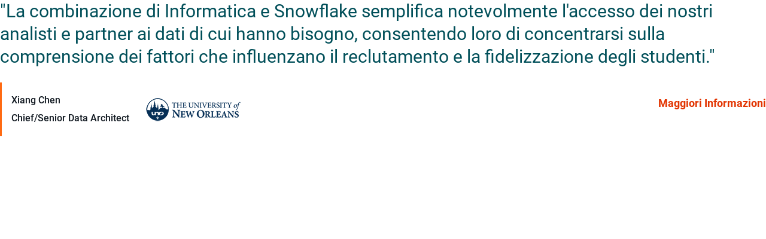

--- FILE ---
content_type: text/html;charset=utf-8
request_url: https://www.informatica.com/it/departments/sales-marketing-and-digital-commerce/the-university-of-new-orleans.html
body_size: 5036
content:

<!DOCTYPE HTML>
<html>
    <head>
    <meta http-equiv="content-type" content="text/html; charset=UTF-8"/>
    
    
    
    
    
<script>
// akam-sw.js install script version 1.3.6
"serviceWorker"in navigator&&"find"in[]&&function(){var e=new Promise(function(e){"complete"===document.readyState||!1?e():(window.addEventListener("load",function(){e()}),setTimeout(function(){"complete"!==document.readyState&&e()},1e4))}),n=window.akamServiceWorkerInvoked,r="1.3.6";if(n)aka3pmLog("akam-setup already invoked");else{window.akamServiceWorkerInvoked=!0,window.aka3pmLog=function(){window.akamServiceWorkerDebug&&console.log.apply(console,arguments)};function o(e){(window.BOOMR_mq=window.BOOMR_mq||[]).push(["addVar",{"sm.sw.s":e,"sm.sw.v":r}])}var i="/akam-sw.js",a=new Map;navigator.serviceWorker.addEventListener("message",function(e){var n,r,o=e.data;if(o.isAka3pm)if(o.command){var i=(n=o.command,(r=a.get(n))&&r.length>0?r.shift():null);i&&i(e.data.response)}else if(o.commandToClient)switch(o.commandToClient){case"enableDebug":window.akamServiceWorkerDebug||(window.akamServiceWorkerDebug=!0,aka3pmLog("Setup script debug enabled via service worker message"),v());break;case"boomerangMQ":o.payload&&(window.BOOMR_mq=window.BOOMR_mq||[]).push(o.payload)}aka3pmLog("akam-sw message: "+JSON.stringify(e.data))});var t=function(e){return new Promise(function(n){var r,o;r=e.command,o=n,a.has(r)||a.set(r,[]),a.get(r).push(o),navigator.serviceWorker.controller&&(e.isAka3pm=!0,navigator.serviceWorker.controller.postMessage(e))})},c=function(e){return t({command:"navTiming",navTiming:e})},s=null,m={},d=function(){var e=i;return s&&(e+="?othersw="+encodeURIComponent(s)),function(e,n){return new Promise(function(r,i){aka3pmLog("Registering service worker with URL: "+e),navigator.serviceWorker.register(e,n).then(function(e){aka3pmLog("ServiceWorker registration successful with scope: ",e.scope),r(e),o(1)}).catch(function(e){aka3pmLog("ServiceWorker registration failed: ",e),o(0),i(e)})})}(e,m)},g=navigator.serviceWorker.__proto__.register;if(navigator.serviceWorker.__proto__.register=function(n,r){return n.includes(i)?g.call(this,n,r):(aka3pmLog("Overriding registration of service worker for: "+n),s=new URL(n,window.location.href),m=r,navigator.serviceWorker.controller?new Promise(function(n,r){var o=navigator.serviceWorker.controller.scriptURL;if(o.includes(i)){var a=encodeURIComponent(s);o.includes(a)?(aka3pmLog("Cancelling registration as we already integrate other SW: "+s),navigator.serviceWorker.getRegistration().then(function(e){n(e)})):e.then(function(){aka3pmLog("Unregistering existing 3pm service worker"),navigator.serviceWorker.getRegistration().then(function(e){e.unregister().then(function(){return d()}).then(function(e){n(e)}).catch(function(e){r(e)})})})}else aka3pmLog("Cancelling registration as we already have akam-sw.js installed"),navigator.serviceWorker.getRegistration().then(function(e){n(e)})}):g.call(this,n,r))},navigator.serviceWorker.controller){var u=navigator.serviceWorker.controller.scriptURL;u.includes("/akam-sw.js")||u.includes("/akam-sw-preprod.js")||u.includes("/threepm-sw.js")||(aka3pmLog("Detected existing service worker. Removing and re-adding inside akam-sw.js"),s=new URL(u,window.location.href),e.then(function(){navigator.serviceWorker.getRegistration().then(function(e){m={scope:e.scope},e.unregister(),d()})}))}else e.then(function(){window.akamServiceWorkerPreprod&&(i="/akam-sw-preprod.js"),d()});if(window.performance){var w=window.performance.timing,l=w.responseEnd-w.responseStart;c(l)}e.then(function(){t({command:"pageLoad"})});var k=!1;function v(){window.akamServiceWorkerDebug&&!k&&(k=!0,aka3pmLog("Initializing debug functions at window scope"),window.aka3pmInjectSwPolicy=function(e){return t({command:"updatePolicy",policy:e})},window.aka3pmDisableInjectedPolicy=function(){return t({command:"disableInjectedPolicy"})},window.aka3pmDeleteInjectedPolicy=function(){return t({command:"deleteInjectedPolicy"})},window.aka3pmGetStateAsync=function(){return t({command:"getState"})},window.aka3pmDumpState=function(){aka3pmGetStateAsync().then(function(e){aka3pmLog(JSON.stringify(e,null,"\t"))})},window.aka3pmInjectTiming=function(e){return c(e)},window.aka3pmUpdatePolicyFromNetwork=function(){return t({command:"pullPolicyFromNetwork"})})}v()}}();</script>
<script defer="defer" type="text/javascript" src="https://rum.hlx.page/.rum/@adobe/helix-rum-js@%5E2/dist/rum-standalone.js" data-routing="env=prod,tier=publish,ams=Informatica"></script>
<link rel="stylesheet" href="/etc.clientlibs/foundation/clientlibs/main.css" type="text/css">
<script src="/etc.clientlibs/clientlibs/granite/jquery.js"></script>
<script src="/etc.clientlibs/clientlibs/granite/utils.js"></script>
<script src="/etc.clientlibs/clientlibs/granite/jquery/granite.js"></script>
<script src="/etc.clientlibs/foundation/clientlibs/jquery.js"></script>
<script src="/etc.clientlibs/foundation/clientlibs/shared.js"></script>
<script src="/etc.clientlibs/foundation/clientlibs/main.js"></script>



    
    <link href="/etc/designs/informatica-com.css" rel="stylesheet" type="text/css"/>

    








    

    

    
	
    
<link rel="stylesheet" href="/etc.clientlibs/informatica-commons/clientlibs/clientlib-bs-overrides.css" type="text/css">
<link rel="stylesheet" href="/etc.clientlibs/aem-infa-www/clientlibs/clientlib-vendor.css" type="text/css">



	
    
<link rel="stylesheet" href="/etc.clientlibs/informatica-commons/clientlibs/clientlib-ds.css" type="text/css">
<link rel="stylesheet" href="/etc.clientlibs/informatica-commons/clientlibs/clientlib-ds-core.css" type="text/css">



	
    
<link rel="stylesheet" href="/etc.clientlibs/informatica-commons/clientlibs/clientlib-forms.css" type="text/css">
<link rel="stylesheet" href="/etc.clientlibs/aem-infa-www/clientlibs/clientlib-base.css" type="text/css">



	
    
<link rel="stylesheet" href="/etc.clientlibs/informatica-commons/clientlibs/clientlib-linksListing.css" type="text/css">
<link rel="stylesheet" href="/etc.clientlibs/informatica-commons/clientlibs/clientlib-base.css" type="text/css">



	
    
<link rel="stylesheet" href="/etc.clientlibs/aem-infa-www/clientlibs/clientlib-form-vendor.css" type="text/css">
<link rel="stylesheet" href="/etc.clientlibs/aem-infa-www/components/content/forms/clientlib-forms.css" type="text/css">



	



		<script src="/etc.clientlibs/informatica-commons/clientlibs/clientlib-ds.js"></script>
<script src="/etc.clientlibs/informatica-commons/clientlibs/clientlib-ds-core.js"></script>


    
    <link rel="icon" type="image/vnd.microsoft.icon" href="/etc/designs/informatica-com/favicon.ico"/>
    <link rel="shortcut icon" type="image/vnd.microsoft.icon" href="/etc/designs/informatica-com/favicon.ico"/>
    
    <title>the-university-of-new-orleans</title>

<script>(window.BOOMR_mq=window.BOOMR_mq||[]).push(["addVar",{"rua.upush":"false","rua.cpush":"true","rua.upre":"false","rua.cpre":"true","rua.uprl":"false","rua.cprl":"false","rua.cprf":"false","rua.trans":"SJ-738e345c-a273-4095-8f62-b975d0586338","rua.cook":"false","rua.ims":"false","rua.ufprl":"false","rua.cfprl":"true","rua.isuxp":"false","rua.texp":"norulematch","rua.ceh":"false","rua.ueh":"false","rua.ieh.st":"0"}]);</script>
                              <script>!function(a){var e="https://s.go-mpulse.net/boomerang/",t="addEventListener";if("False"=="True")a.BOOMR_config=a.BOOMR_config||{},a.BOOMR_config.PageParams=a.BOOMR_config.PageParams||{},a.BOOMR_config.PageParams.pci=!0,e="https://s2.go-mpulse.net/boomerang/";if(window.BOOMR_API_key="2S9H8-YJ98A-BSDGR-D9GQK-B8V4A",function(){function n(e){a.BOOMR_onload=e&&e.timeStamp||(new Date).getTime()}if(!a.BOOMR||!a.BOOMR.version&&!a.BOOMR.snippetExecuted){a.BOOMR=a.BOOMR||{},a.BOOMR.snippetExecuted=!0;var i,_,o,r=document.createElement("iframe");if(a[t])a[t]("load",n,!1);else if(a.attachEvent)a.attachEvent("onload",n);r.src="javascript:void(0)",r.title="",r.role="presentation",(r.frameElement||r).style.cssText="width:0;height:0;border:0;display:none;",o=document.getElementsByTagName("script")[0],o.parentNode.insertBefore(r,o);try{_=r.contentWindow.document}catch(O){i=document.domain,r.src="javascript:var d=document.open();d.domain='"+i+"';void(0);",_=r.contentWindow.document}_.open()._l=function(){var a=this.createElement("script");if(i)this.domain=i;a.id="boomr-if-as",a.src=e+"2S9H8-YJ98A-BSDGR-D9GQK-B8V4A",BOOMR_lstart=(new Date).getTime(),this.body.appendChild(a)},_.write("<bo"+'dy onload="document._l();">'),_.close()}}(),"".length>0)if(a&&"performance"in a&&a.performance&&"function"==typeof a.performance.setResourceTimingBufferSize)a.performance.setResourceTimingBufferSize();!function(){if(BOOMR=a.BOOMR||{},BOOMR.plugins=BOOMR.plugins||{},!BOOMR.plugins.AK){var e="true"=="true"?1:0,t="",n="aoixysqxhzetm2ly2r6a-f-04717742b-clientnsv4-s.akamaihd.net",i="false"=="true"?2:1,_={"ak.v":"39","ak.cp":"601254","ak.ai":parseInt("214558",10),"ak.ol":"0","ak.cr":9,"ak.ipv":4,"ak.proto":"h2","ak.rid":"a0be61ec","ak.r":47358,"ak.a2":e,"ak.m":"a","ak.n":"essl","ak.bpcip":"3.145.124.0","ak.cport":53574,"ak.gh":"23.208.24.234","ak.quicv":"","ak.tlsv":"tls1.3","ak.0rtt":"","ak.0rtt.ed":"","ak.csrc":"-","ak.acc":"","ak.t":"1769526396","ak.ak":"hOBiQwZUYzCg5VSAfCLimQ==O5lun3NecMAt25Krqm713N9UPjPoASUuRn2knkdL1lzRAJHvDx7x2p+lMO5KnxCLxDM0yP8Kp8gFTKAv5QIxwr+GUM4WPd/w3F/+0tWvxcCmk3hkIM6+9RYy84wdeMGaCpaznBx+UgbGoA4822mLaUduX8kaI5SXYgyGwabIhfB9m2talV73E23BXlgRzmOWCyhks3cXR/B/w0VLIH7KdxohxG2oiCkT7wrJn8UlbKvq6jIoSlw2oDl1iUAUk2rGj6diVfsoJ8NhPUOAIhKt5I4HCURq+/3cYaRMDr+ST2AAtAN/N5tKZHJ2dejxu8hjX08ctPaSgvS8s7pTwksZoO+WrmFtYZJHjYR71l8UuIAumdLMeDH5kK9GXBxsRJ+hQPMi7J5NnyR9xtIGIylViy8gQYVKTJLTGtD/1fImkys=","ak.pv":"331","ak.dpoabenc":"","ak.tf":i};if(""!==t)_["ak.ruds"]=t;var o={i:!1,av:function(e){var t="http.initiator";if(e&&(!e[t]||"spa_hard"===e[t]))_["ak.feo"]=void 0!==a.aFeoApplied?1:0,BOOMR.addVar(_)},rv:function(){var a=["ak.bpcip","ak.cport","ak.cr","ak.csrc","ak.gh","ak.ipv","ak.m","ak.n","ak.ol","ak.proto","ak.quicv","ak.tlsv","ak.0rtt","ak.0rtt.ed","ak.r","ak.acc","ak.t","ak.tf"];BOOMR.removeVar(a)}};BOOMR.plugins.AK={akVars:_,akDNSPreFetchDomain:n,init:function(){if(!o.i){var a=BOOMR.subscribe;a("before_beacon",o.av,null,null),a("onbeacon",o.rv,null,null),o.i=!0}return this},is_complete:function(){return!0}}}}()}(window);</script></head>
    <body class="xf-web-container"><div class="root responsivegrid">


<div class="aem-Grid aem-Grid--12 aem-Grid--default--12 ">
    
    <div class="quote aem-GridColumn aem-GridColumn--default--12">




<div class="infa-c-quote infa-c-quote__bg--none">
    
    <style>
         .infa-c-quote__bg--none {
            background-color: transparent;
         }
        .infa-c-quote__bg--none *:not(a) {
            color: #101820;
         }
        .infa-c-quote__bg--none a {
            color: #E23400;
         }
        .infa-c-quote__bg--none a:hover {
            color: #9C2400;
         }
    </style>
    
    <div class="infa-c-quote__container ">
        
        <blockquote class="infa-c-quote__content">
            <div class="infa-c-quote__text infa-o-heading__3">
               
<p>&quot;La combinazione di Informatica e Snowflake semplifica notevolmente l'accesso dei nostri analisti e partner ai dati di cui hanno bisogno, consentendo loro di concentrarsi sulla comprensione dei fattori che influenzano il reclutamento e la fidelizzazione degli studenti.&quot;</p>
            </div>

            <div class="infa-c-quote__footer-container">
               
               <div class="infa-c-quote__attribution-container">
                  
                  <div class="infa-c-quote__logo-container">
                     <img src="/content/dam/informatica-com/en/images/cc02v2/cc02v2-the-university-of-new-orleans.png" alt="the-university-of-new-orleans" class="infa-c-quote__logo"/>
                  </div>

                  <footer class="infa-c-quote__attribution">
                     <figure class="infa-c-quote__author-figure">
                        
                        <figcaption class="infa-c-quote__author-details">
                           <div class="infa-c-quote__author-name infa-o-heading__5" aria-label="Quote author - Xiang Chen">
                              Xiang Chen
                           </div>
                           <div class="infa-c-quote__author-title infa-o-heading__5">
                              Chief/Senior Data Architect
                           </div>
                        </figcaption>
                     </figure>
                  </footer>
               </div>

               
               <div class="infa-c-quote__cta-container">
                  
                  

  
  
  
  
  
  
  
  
  
  

  <div>
    <div>
      <div class="infacom-cta-refresh
						
						">

				<span class="infa-o-cta__primary 
							 
							 
							 
							 
							 ">

					

						<style>
							.infacom-cta-link. {
								color: ;
							}
							.infacom-cta-link.:hover {
								color: ;
							}
							.infacom-cta-link.:hover svg path {
								stroke: ;
                            }
					  	</style>

					   	<a class="infacom-cta-link infa-o-cta__link  
							 infa-o-cta__link--
							 " href="https://www.informatica.com/about-us/customers/customer-success-stories/university-of-new-orleans.html " target="_self">

							
    

    maggiori informazioni
    
    
    
    

					   	</a>

					   	

						

                        
				   	

					
				</span>

        
      </div>
    </div>
  </div>

               </div>
            </div>
        </blockquote>
    </div>
</div>


    
</div>

    
</div>
</div>




<div>
    <script>
        formData = {
            form: {"formCountry":"it","formDetails":{}}
        };
        if(localStorage.getItem("formStage")) {
            if ( typeof digitalData.form === 'undefined' || !digitalData.form) {
                formData.form["formStage"] = localStorage.getItem("formStage");
            } else {
                digitalData.form.formStage = localStorage.getItem("formStage");
            }
            localStorage.removeItem("formStage");
        }
        if(localStorage.getItem("formView")) {
            if ( typeof digitalData.form === 'undefined' || !digitalData.form) {
                formData.form["formView"] = localStorage.getItem("formView");
            } else {
                digitalData.form.formView = localStorage.getItem("formView");
            }
            localStorage.removeItem("formView");
        }
        if ( typeof digitalData === 'undefined' || !digitalData ) {
            let digitalData = formData;
        }  else {
            digitalData = $.extend(digitalData, formData);
        }

        $(document).ready(function() {
            window.infacomUtils.handleModalPopup();
        });
    </script>
</div>








    
    
<script src="/etc.clientlibs/aem-infa-www/clientlibs/clientlib-vendor.js"></script>



    
    
<script src="/etc.clientlibs/clientlibs/granite/jquery/granite/csrf.js"></script>
<script src="/etc.clientlibs/informatica-commons/clientlibs/clientlib-forms.js"></script>
<script src="/etc.clientlibs/aem-infa-www/clientlibs/clientlib-base.js"></script>



    
    
<script src="/etc.clientlibs/informatica-commons/clientlibs/clientlib-linksListing.js"></script>
<script src="/etc.clientlibs/informatica-commons/clientlibs/clientlib-base.js"></script>



    
    
<script src="/etc.clientlibs/aem-infa-www/clientlibs/clientlib-form-vendor.js"></script>
<script src="/etc.clientlibs/aem-infa-www/components/content/forms/clientlib-forms.js"></script>





</body>
</html>


--- FILE ---
content_type: text/html;charset=utf-8
request_url: https://www.informatica.com/libs/cq/security/userinfo.json?cq_ck=1769526397936
body_size: 25912
content:

<!DOCTYPE HTML>
<html lang="en-US">
    <head>
    <meta charset="UTF-8"/>

    
    <script>
// akam-sw.js install script version 1.3.6
"serviceWorker"in navigator&&"find"in[]&&function(){var e=new Promise(function(e){"complete"===document.readyState||!1?e():(window.addEventListener("load",function(){e()}),setTimeout(function(){"complete"!==document.readyState&&e()},1e4))}),n=window.akamServiceWorkerInvoked,r="1.3.6";if(n)aka3pmLog("akam-setup already invoked");else{window.akamServiceWorkerInvoked=!0,window.aka3pmLog=function(){window.akamServiceWorkerDebug&&console.log.apply(console,arguments)};function o(e){(window.BOOMR_mq=window.BOOMR_mq||[]).push(["addVar",{"sm.sw.s":e,"sm.sw.v":r}])}var i="/akam-sw.js",a=new Map;navigator.serviceWorker.addEventListener("message",function(e){var n,r,o=e.data;if(o.isAka3pm)if(o.command){var i=(n=o.command,(r=a.get(n))&&r.length>0?r.shift():null);i&&i(e.data.response)}else if(o.commandToClient)switch(o.commandToClient){case"enableDebug":window.akamServiceWorkerDebug||(window.akamServiceWorkerDebug=!0,aka3pmLog("Setup script debug enabled via service worker message"),v());break;case"boomerangMQ":o.payload&&(window.BOOMR_mq=window.BOOMR_mq||[]).push(o.payload)}aka3pmLog("akam-sw message: "+JSON.stringify(e.data))});var t=function(e){return new Promise(function(n){var r,o;r=e.command,o=n,a.has(r)||a.set(r,[]),a.get(r).push(o),navigator.serviceWorker.controller&&(e.isAka3pm=!0,navigator.serviceWorker.controller.postMessage(e))})},c=function(e){return t({command:"navTiming",navTiming:e})},s=null,m={},d=function(){var e=i;return s&&(e+="?othersw="+encodeURIComponent(s)),function(e,n){return new Promise(function(r,i){aka3pmLog("Registering service worker with URL: "+e),navigator.serviceWorker.register(e,n).then(function(e){aka3pmLog("ServiceWorker registration successful with scope: ",e.scope),r(e),o(1)}).catch(function(e){aka3pmLog("ServiceWorker registration failed: ",e),o(0),i(e)})})}(e,m)},g=navigator.serviceWorker.__proto__.register;if(navigator.serviceWorker.__proto__.register=function(n,r){return n.includes(i)?g.call(this,n,r):(aka3pmLog("Overriding registration of service worker for: "+n),s=new URL(n,window.location.href),m=r,navigator.serviceWorker.controller?new Promise(function(n,r){var o=navigator.serviceWorker.controller.scriptURL;if(o.includes(i)){var a=encodeURIComponent(s);o.includes(a)?(aka3pmLog("Cancelling registration as we already integrate other SW: "+s),navigator.serviceWorker.getRegistration().then(function(e){n(e)})):e.then(function(){aka3pmLog("Unregistering existing 3pm service worker"),navigator.serviceWorker.getRegistration().then(function(e){e.unregister().then(function(){return d()}).then(function(e){n(e)}).catch(function(e){r(e)})})})}else aka3pmLog("Cancelling registration as we already have akam-sw.js installed"),navigator.serviceWorker.getRegistration().then(function(e){n(e)})}):g.call(this,n,r))},navigator.serviceWorker.controller){var u=navigator.serviceWorker.controller.scriptURL;u.includes("/akam-sw.js")||u.includes("/akam-sw-preprod.js")||u.includes("/threepm-sw.js")||(aka3pmLog("Detected existing service worker. Removing and re-adding inside akam-sw.js"),s=new URL(u,window.location.href),e.then(function(){navigator.serviceWorker.getRegistration().then(function(e){m={scope:e.scope},e.unregister(),d()})}))}else e.then(function(){window.akamServiceWorkerPreprod&&(i="/akam-sw-preprod.js"),d()});if(window.performance){var w=window.performance.timing,l=w.responseEnd-w.responseStart;c(l)}e.then(function(){t({command:"pageLoad"})});var k=!1;function v(){window.akamServiceWorkerDebug&&!k&&(k=!0,aka3pmLog("Initializing debug functions at window scope"),window.aka3pmInjectSwPolicy=function(e){return t({command:"updatePolicy",policy:e})},window.aka3pmDisableInjectedPolicy=function(){return t({command:"disableInjectedPolicy"})},window.aka3pmDeleteInjectedPolicy=function(){return t({command:"deleteInjectedPolicy"})},window.aka3pmGetStateAsync=function(){return t({command:"getState"})},window.aka3pmDumpState=function(){aka3pmGetStateAsync().then(function(e){aka3pmLog(JSON.stringify(e,null,"\t"))})},window.aka3pmInjectTiming=function(e){return c(e)},window.aka3pmUpdatePolicyFromNetwork=function(){return t({command:"pullPolicyFromNetwork"})})}v()}}();</script>
<script defer="defer" type="text/javascript" src="https://rum.hlx.page/.rum/@adobe/helix-rum-js@%5E2/dist/rum-standalone.js" data-routing="env=prod,tier=publish,ams=Informatica"></script>
<script type="text/javascript" src="//consent.truste.com/notice?domain=informatica.com&c=teconsent&js=nj&noticeType=bb&gtm=1&text=true&irmc=irmlink"></script>

    <title>File Not Found | Informatica</title>
    
    <meta name="viewport" content="width=device-width, initial-scale=1"/>
    <meta http-equiv="content-type" content="text/html; charset=UTF-8"/>

    
    
        <script src="/etc.clientlibs/clientlibs/granite/jquery.js"></script>

    
    
    
        <script src="/etc.clientlibs/informatica-commons/clientlibs/clientlib-ds.js"></script>
<script src="/etc.clientlibs/informatica-commons/clientlibs/clientlib-ds-core.js"></script>

    

    
    
	
    
<link rel="stylesheet" href="/etc.clientlibs/informatica-commons/clientlibs/clientlib-bs-overrides.css" type="text/css">
<link rel="stylesheet" href="/etc.clientlibs/aem-infa-www/clientlibs/clientlib-vendor.css" type="text/css">



	
    
<link rel="stylesheet" href="/etc.clientlibs/informatica-commons/clientlibs/clientlib-ds.css" type="text/css">
<link rel="stylesheet" href="/etc.clientlibs/informatica-commons/clientlibs/clientlib-ds-core.css" type="text/css">



	
    
<link rel="stylesheet" href="/etc.clientlibs/informatica-commons/clientlibs/clientlib-forms.css" type="text/css">
<link rel="stylesheet" href="/etc.clientlibs/aem-infa-www/clientlibs/clientlib-base.css" type="text/css">



	
    
<link rel="stylesheet" href="/etc.clientlibs/aem-infa-www/clientlibs/clientlib-form-vendor.css" type="text/css">
<link rel="stylesheet" href="/etc.clientlibs/aem-infa-www/components/content/forms/clientlib-forms.css" type="text/css">



	
    
<link rel="stylesheet" href="/etc.clientlibs/informatica-commons/clientlibs/clientlib-linksListing.css" type="text/css">
<link rel="stylesheet" href="/etc.clientlibs/informatica-commons/clientlibs/clientlib-base.css" type="text/css">



	




    
    
    

    

    
    
    
    

    

    
    
        <link rel="canonical" href="https://www.informatica.com/404.html"/>
    
    <link rel="icon" type="image/png" href="/etc.clientlibs/informatica-commons/clientlibs/clientlib-base/resources/images/favicon.png"/>
    <link rel="shortcut icon" type="image/vnd.microsoft.icon" href="/etc.clientlibs/informatica-commons/clientlibs/clientlib-base/resources/icons/favicon.ico"/>

        
            
                <link rel="alternate" hreflang="it-it" href="https://www.informatica.com/it/404.html"/>
            
                <link rel="alternate" hreflang="de-de" href="https://www.informatica.com/de/404.html"/>
            
                <link rel="alternate" hreflang="pt-pt" href="https://www.informatica.com/pt/404.html"/>
            
                <link rel="alternate" hreflang="en-us" href="https://www.informatica.com/404.html"/>
            
                <link rel="alternate" hreflang="ko-kr" href="https://www.informatica.com/ko/404.html"/>
            
                <link rel="alternate" hreflang="es-es" href="https://www.informatica.com/es/404.html"/>
            
                <link rel="alternate" hreflang="fr-fr" href="https://www.informatica.com/fr/404.html"/>
            
                <link rel="alternate" hreflang="zh-cn" href="https://www.informatica.com/zh/404.html"/>
            
                <link rel="alternate" hreflang="ja-jp" href="https://www.informatica.com/ja/404.html"/>
            
        

    <script type="application/ld+json">
    {
      "@context": "https://schema.org",
      "@type": [
        "Organization",
        "Software Company"
      ],
      "name": "Informatica",
      "description": "As the world’s leader in enterprise cloud data management, we’re prepared to help you intelligently lead—in any sector, category or niche.",
      "url": "https://www.informatica.com/",
      "logo": "https://www.informatica.com/content/dam/informatica-com/global/informatica-logo.png",
      "telephone": "6503855000",
      "faxNumber": "6503855500",
      "address": {
        "streetAddress": "2100 Seaport Blvd",
        "addressLocality": "Redwood City",
        "addressRegion": "CA",
        "postalCode": "94063",
        "addressCountry": "USA"
      },
      "sameAs": [
        "https://www.facebook.com/InformaticaLLC",
        "https://twitter.com/Informatica",
        "https://www.youtube.com/channel/UCvXtdT5kAsavz662XL7umvg",
        "https://www.linkedin.com/company/informatica/",
        "https://en.wikipedia.org/wiki/Informatica"
      ]
    }
    </script>

    
    

    
        <meta name="cc" content="us"/>
    
        <meta name="site-name" content="www"/>
    
        <meta name="infa-page-name" content="www:us:en:404"/>
    
        <meta name="search-type" content="{}"/>
    
        <meta name="s-p-words" content="{}"/>
    
        <meta name="lc" content="en"/>
    
        <meta name="hidefromSearch" content="true"/>
    
        <meta name="title" content="File Not Found | Informatica"/>
    
        <meta name="large-image-url" content="https://www.informatica.com/404/_jcr_content/renditions/cq5dam.thumbnail.460.259.jpg"/>
    
        <meta name="infa-page-id" content="404"/>
    
    
    <meta name="link" content="https://www.informatica.com/404.html"/>

    
    
        
            <meta name="robots" content="noindex,nofollow>"/>
        
    
    
    
    
    

    
    
        <script>
            var pageData = '{"site":{"isProduction":false,"country":"us","language":"en","name":"www"},"page":{"name":"404","path":"https://www.informatica.com/404.html","section":"","subSection1":"","subSection2":"","subSection3":"","subSection4":"","type":"infa-www-common-page","isLoggedIn":false},"products":[],"solutions":[],"server":{"date":"01/25/2026 03:02:01 AM -0800"}}';
            var data = pageData;
            if ( data ) {
                data = JSON.parse(data);
            } else {
                data = null;
            }
            if ( typeof digitalData === 'undefined' || !digitalData ) {
                var digitalData = data;
            } else {
                digitalData = {...digitalData, ...data};
            }
            if ( digitalData && digitalData.page ) {
                digitalData.page.url = window.location.href;
            }
            var pageTaggingPath = "/bin/pagetagging";
            <!-- get marketo data add it to digitalData-->
			fetch(window.location.origin + pageTaggingPath).then(response => response.json()).then(function(json) {
                if ( json.session !== undefined ) {
                    digitalData.session = json.session;
                }
                if ( json.errors !== undefined ) {
                    digitalData.errors = json.errors;
                }
                if ( json.visitorRest !== undefined ) {
                    var newVisitor = {...digitalData.visitor, ...json.visitorRest};
                    digitalData.visitor = newVisitor;
                }
            });
            (function() {
            	fetch(window.location.origin + "/bin/user/profile").then(response => response.json()).then(function(json) {
                    if ( json !== undefined ) {
                        if (digitalData.visitor !== undefined) {
                            digitalData.visitor.profile = json;
                        } else {
                            digitalData.visitor = {};
                            digitalData.visitor.profile = json;
                        }
                        if (digitalData.visitor.profile.firstName && typeof(digitalData.visitor.profile.firstName) !== "undefined" && digitalData.visitor.profile.firstName !== null ) {
                            window.localStorage.setItem("firstName",digitalData.visitor.profile.firstName);
                        }
                    }
                });
            })();
        </script>

        <script src="//assets.adobedtm.com/302a2f5d5463/a43eaf1d7428/launch-fe2c31ec610e.min.js"></script>
    

    <script>
        var perfEntries = performance.getEntriesByType("navigation");
        if (perfEntries[0].type === "back_forward") {
            location.reload(true);
        }
    </script>
    <script>
        var infa = infa || {};
        infa.rootUrl = 'https://www.informatica.com';
        infa.homeUrl = 'https://www.informatica.com/';
        infa.homePath = '/';
    </script>

    
    
        
    

<script>(window.BOOMR_mq=window.BOOMR_mq||[]).push(["addVar",{"rua.upush":"false","rua.cpush":"false","rua.upre":"false","rua.cpre":"false","rua.uprl":"false","rua.cprl":"false","rua.cprf":"false","rua.trans":"","rua.cook":"false","rua.ims":"false","rua.ufprl":"false","rua.cfprl":"false","rua.isuxp":"false","rua.texp":"norulematch","rua.ceh":"false","rua.ueh":"false","rua.ieh.st":"0"}]);</script>
                              <script>!function(a){var e="https://s.go-mpulse.net/boomerang/",t="addEventListener";if("False"=="True")a.BOOMR_config=a.BOOMR_config||{},a.BOOMR_config.PageParams=a.BOOMR_config.PageParams||{},a.BOOMR_config.PageParams.pci=!0,e="https://s2.go-mpulse.net/boomerang/";if(window.BOOMR_API_key="2S9H8-YJ98A-BSDGR-D9GQK-B8V4A",function(){function n(e){a.BOOMR_onload=e&&e.timeStamp||(new Date).getTime()}if(!a.BOOMR||!a.BOOMR.version&&!a.BOOMR.snippetExecuted){a.BOOMR=a.BOOMR||{},a.BOOMR.snippetExecuted=!0;var i,_,o,r=document.createElement("iframe");if(a[t])a[t]("load",n,!1);else if(a.attachEvent)a.attachEvent("onload",n);r.src="javascript:void(0)",r.title="",r.role="presentation",(r.frameElement||r).style.cssText="width:0;height:0;border:0;display:none;",o=document.getElementsByTagName("script")[0],o.parentNode.insertBefore(r,o);try{_=r.contentWindow.document}catch(O){i=document.domain,r.src="javascript:var d=document.open();d.domain='"+i+"';void(0);",_=r.contentWindow.document}_.open()._l=function(){var a=this.createElement("script");if(i)this.domain=i;a.id="boomr-if-as",a.src=e+"2S9H8-YJ98A-BSDGR-D9GQK-B8V4A",BOOMR_lstart=(new Date).getTime(),this.body.appendChild(a)},_.write("<bo"+'dy onload="document._l();">'),_.close()}}(),"".length>0)if(a&&"performance"in a&&a.performance&&"function"==typeof a.performance.setResourceTimingBufferSize)a.performance.setResourceTimingBufferSize();!function(){if(BOOMR=a.BOOMR||{},BOOMR.plugins=BOOMR.plugins||{},!BOOMR.plugins.AK){var e=""=="true"?1:0,t="cookiepresent",n="aoixysqxhzetm2ly2r7a-f-01c5969fd-clientnsv4-s.akamaihd.net",i="false"=="true"?2:1,_={"ak.v":"39","ak.cp":"601254","ak.ai":parseInt("214558",10),"ak.ol":"0","ak.cr":10,"ak.ipv":4,"ak.proto":"h2","ak.rid":"a0be833d","ak.r":47358,"ak.a2":e,"ak.m":"a","ak.n":"essl","ak.bpcip":"3.145.124.0","ak.cport":53574,"ak.gh":"23.208.24.234","ak.quicv":"","ak.tlsv":"tls1.3","ak.0rtt":"","ak.0rtt.ed":"","ak.csrc":"-","ak.acc":"","ak.t":"1769526398","ak.ak":"hOBiQwZUYzCg5VSAfCLimQ==gl+77KvzV7j/HcTc4f2ZHjo69OH7l/ts8qnvj0n6/t1qtfbVygjyeuqxIlYGNE7Z/j9hyLxZ+rdJDcoltXjo1Jvk18cSTimwMdkgyrBySCmVE2vWHqk/Ip1/AMZF7+kTO1E2rjriQT9ToiFgirY0lszOJfwjJ4JXCUcYtVShGOmSouBpqhMk/mQp5N4eVG7eF90176raSha3ii3eK2aOfKRmg/vaM7L3luSPqghFW198nlJD7VZHN342FQ9duyfDegMhEAdWNMz2cFNGpDMFDM/CrsaEsKNc9RWXwHneWFoavD/nVqk0ayoJeA54PGRkyuHSxRA/utd7obt25J2E4q1MQKlSNmkjZYIM9q7kSzBw32scsxk/Aq/8wOQkogla6N/xPHkGFUapqdEsyB72vv7l6JfNDpI3okZ9DM0mIiA=","ak.pv":"331","ak.dpoabenc":"","ak.tf":i};if(""!==t)_["ak.ruds"]=t;var o={i:!1,av:function(e){var t="http.initiator";if(e&&(!e[t]||"spa_hard"===e[t]))_["ak.feo"]=void 0!==a.aFeoApplied?1:0,BOOMR.addVar(_)},rv:function(){var a=["ak.bpcip","ak.cport","ak.cr","ak.csrc","ak.gh","ak.ipv","ak.m","ak.n","ak.ol","ak.proto","ak.quicv","ak.tlsv","ak.0rtt","ak.0rtt.ed","ak.r","ak.acc","ak.t","ak.tf"];BOOMR.removeVar(a)}};BOOMR.plugins.AK={akVars:_,akDNSPreFetchDomain:n,init:function(){if(!o.i){var a=BOOMR.subscribe;a("before_beacon",o.av,null,null),a("onbeacon",o.rv,null,null),o.i=!0}return this},is_complete:function(){return!0}}}}()}(window);</script></head>
    <body class="page basicpage" id="page-5acdef0fc7" data-cmp-link-accessibility-enabled data-cmp-link-accessibility-text="opens in a new tab">
        
        
        
            




            
<div id="consent_blackbar"></div>


<a id="skip" href="#infa-main" class="infa-skip-to-main">Skip to main content</a>



<div class="infa-l-header">

    
    
<div class="xf-content-height">
    


<div class="aem-Grid aem-Grid--12 aem-Grid--default--12 ">
    
    <div class="experience-fragment experiencefragment aem-GridColumn aem-GridColumn--default--12">

    
    
<div class="xf-content-height">
    


<div class="aem-Grid aem-Grid--12 aem-Grid--default--12 ">
    
    <div class="event-banner aem-GridColumn aem-GridColumn--default--12">
   

   <div class="infacom-nav-event
        infacom-c-event-banner--orange
        infacom-c-event-banner--center" id="infaComNavEventBanner" data-cookie-duration="3" data-component-position="top-banner" data-component-type="sticky-header-promo">
      <div class="container">
         <div class="infacom-c-event-banner__content">
            <div class="infacom-nav-event-text infa-o-text" id="infaComNavEventText">
               The Data Reality: Customer Experience Myths Debunked
            </div>

            

            <a href="https://webinars.informatica.com/wcc/eh/3857765/lp/5174261/the-data-reality-customer-experience-myths-debunked?partnerref=web" target="_self" class="infacom-nav-event-register infa-o-text" data-link-title="121225 cx myths debunked 5174261 webinar" data-component-name="site-header-promo" data-component-id="121225-cx-myths-debunked-5174261-webinar" data-link-position="sticky-header">
               Register Now
               
                  
               
            </a>
         </div>
         
         <div data-event-banner="closeBanner" class="infacom-nav-event-close"></div>
      </div>
   </div>


    

</div>

    
</div>

</div>
</div>
<div class="header aem-GridColumn aem-GridColumn--default--12">
    <link rel="stylesheet" href="/etc.clientlibs/informatica-commons/components/content/header/v1/header/clientlib-header.css" type="text/css">
<script defer src="/etc.clientlibs/informatica-commons/components/content/header/v1/header/clientlib-header.js"></script>






<header class="infa-c-header
               
               " data-component-type="navigation" data-hideSearch="false" data-hideLocation="false" data-hideLogin="false" data-search-placeholder="Search across Informatica">

    <div class="infa-c-header__layout">
        <nav class="infa-c-header__nav container" id="infacid-mega-nav" data-component-position="top nav" aria-label="Primary Navigation">

            <div class="infa-c-header__top">
                <div class="infa-c-header__logo container" itemscope="" itemtype="https://schema.org/Organization" data-component-position="top nav">
                    <a data-component-id="logo" id="infacid-logo" itemprop="url" href="https://www.informatica.com/" class="infa-c-header__logo-link" aria-label="Informatica">
                        <picture>
                            
                            
                            <img class="infa-c-header__logo-img" src="/content/dam/informatica-com/en/informatica-salesforce-lockup-creative.svg" alt=""/>
                        </picture>
                    </a>
                    <div class="infa-c-header__mobile--toggle" hidden>
                        
                        <div class="infa-c-header__site-switcher is-for-mobile mb-0 infa-c-header__nav-level1--link has-menu-lvl1" data-component-name="site-switcher" data-id="infasite-select">
                            
    
    <button type="button" class="infa-c-header__nav-link--level1 infa-c-header__site-switcher-btn" aria-expanded="false" aria-controls="infacid-menu-header-site-switcher-mobile" aria-label="More Sites">
        <svg xmlns="http://www.w3.org/2000/svg" width="24" height="24" viewBox="0 0 24 24" fill="none" class="infa-c-header__site-switcher-icn is-pointer-events-none">
            <path d="M17.8286 4.80005C18.586 4.80005 19.2 5.40565 19.2 6.15269L19.2 8.46171C19.2 9.20875 18.586
                9.81435 17.8286 9.81435H15.7715C15.0141 9.81435 14.4001 9.20875 14.4001 8.46171L14.4 6.15269C14.4
                5.40565 15.0141 4.80005 15.7715 4.80005L17.8286 4.80005Z" stroke="#101820" stroke-width="1.2" stroke-linecap="round" stroke-linejoin="round"/>
            <path d="M6.17148 4.80005C5.41406 4.80005 4.80005 5.40565 4.80005 6.15269L4.80006 8.46171C4.80006 9.20875
                5.41406 9.81435 6.17148 9.81435H8.22863C8.98604 9.81435 9.60005 9.20875 9.60005 8.46171L9.60005
                6.15269C9.60005 5.40565 8.98604 4.80005 8.22862 4.80005L6.17148 4.80005Z" stroke="#101820" stroke-width="1.2" stroke-linecap="round" stroke-linejoin="round"/>
            <path d="M17.8286 14.1858C18.586 14.1858 19.2 14.7914 19.2 15.5384V17.8474C19.2 18.5945 18.586 19.2 17.8286
                19.2H15.7715C15.0141 19.2 14.4001 18.5945 14.4001 17.8474L14.4001 15.5384C14.4001 14.7914 15.0141 14.1858
                15.7715 14.1858H17.8286Z" stroke="#101820" stroke-width="1.2" stroke-linecap="round" stroke-linejoin="round"/>
            <path d="M6.17148 14.1858C5.41406 14.1858 4.80005 14.7914 4.80005 15.5384L4.80006 17.8474C4.80006 
                18.5945 5.41407 19.2 6.17149 19.2H8.22863C8.98605 19.2 9.60006 18.5945 9.60006 17.8474L9.60005 
                15.5384C9.60005 14.7914 8.98604 14.1858 8.22863 14.1858H6.17148Z" stroke="#101820" stroke-width="1.2" stroke-linecap="round" stroke-linejoin="round"/>
        </svg>
    </button>
    

    <div class="infa-c-header__nav-level--2 is-hidden is-site-switcher" id="infacid-menu-header-site-switcher-mobile">
        
        <div class="infa-c-header__nav-level2--group container">
            <div class="infa-c-header__site-switcher--content">
                <div class="infa-c-header__site-switcher--title is-font-black">
                    Informatica Navigator
                </div>
                <div class="infa-c-header__site-switcher--description is-font-grey-4">
                    Find all Informatica sites here, including customer portals, community forums and general resources. 
                </div>
            </div>
            <div class="xfpage page basicpage">
<div class="xf-content-height">
    


<div class="aem-Grid aem-Grid--12 aem-Grid--default--12 ">
    
    <div class="links-listing aem-GridColumn aem-GridColumn--default--12">
    
    
        <div class="container infacom-links-listing">
            
                
                
                <ul class="infacom-links-listing__list--header
                           is-shown
                           ">
                    <li class="infa-o-text infacom-links-listing__link--header" data-component-name="Informatica Website ">
                        
                            
                                
                                
                                    <a href="https://www.informatica.com/" target="_self" data-component-name="links-listing" data-link-position="1" data-link-title="Informatica Website ">
                                        
                                        <div class="infacom-links-listing__link--header-wrapper">
                                            <div class="infacom-links-listing__link--header-img">
                                                
    
        <picture>
            <source media="(min-width: 769px)" srcset="/content/dam/informatica-com/en/images/navigation-test/informatica Logo.svg"/>
            <source media="(max-width: 768px)" srcset="/content/dam/informatica-com/en/images/navigation-test/informatica Logo.svg"/>
            
            <img loading="lazy" src="/content/dam/informatica-com/en/images/navigation-test/informatica%20Logo.svg" alt=""/>
        </picture>
    

                                            </div>
                                            <div class="infacom-links-listing__link--header-content">
                                                <div class="infacom-links-listing__link--header-content-title">
                                                    <span class="link-title">
                                                        Informatica Website 
                                                    </span>
                                                    
                                                    
                                                    
                                                </div>
                                                
                                            </div>
                                        </div>
                                    </a>
                                
                            
                        
                    </li>
                
                    <li class="infa-o-text infacom-links-listing__link--header" data-component-name="Success Portal">
                        
                            
                                
                                
                                    <a href="https://success.informatica.com/" target="_self" data-component-name="links-listing" data-link-position="2" data-link-title="Success Portal">
                                        
                                        <div class="infacom-links-listing__link--header-wrapper">
                                            <div class="infacom-links-listing__link--header-img">
                                                
    
        <picture>
            <source media="(min-width: 769px)" srcset="/content/dam/informatica-com/en/images/navigation-test/Group 54600.svg"/>
            <source media="(max-width: 768px)" srcset="/content/dam/informatica-com/en/images/navigation-test/Group 54600.svg"/>
            
            <img loading="lazy" src="/content/dam/informatica-com/en/images/navigation-test/Group%2054600.svg" alt=""/>
        </picture>
    

                                            </div>
                                            <div class="infacom-links-listing__link--header-content">
                                                <div class="infacom-links-listing__link--header-content-title">
                                                    <span class="link-title">
                                                        Success Portal
                                                    </span>
                                                    
                                                    
                                                    
                                                </div>
                                                
                                            </div>
                                        </div>
                                    </a>
                                
                            
                        
                    </li>
                
                    <li class="infa-o-text infacom-links-listing__link--header" data-component-name="Informatica University">
                        
                            
                                
                                
                                    <a href="https://login.informatica.com/app/informaticapassport_informaticalearningmanagement_1/kv7rzxv1ITTFXRGBOUVX/sso/saml" target="_self" data-component-name="links-listing" data-link-position="3" data-link-title="Informatica University">
                                        
                                        <div class="infacom-links-listing__link--header-wrapper">
                                            <div class="infacom-links-listing__link--header-img">
                                                
    
        <picture>
            <source media="(min-width: 769px)" srcset="/content/dam/informatica-com/en/images/navigation-test/infa-uni.svg"/>
            <source media="(max-width: 768px)" srcset="/content/dam/informatica-com/en/images/navigation-test/infa-uni.svg"/>
            
            <img loading="lazy" src="/content/dam/informatica-com/en/images/navigation-test/infa-uni.svg" alt=""/>
        </picture>
    

                                            </div>
                                            <div class="infacom-links-listing__link--header-content">
                                                <div class="infacom-links-listing__link--header-content-title">
                                                    <span class="link-title">
                                                        Informatica University
                                                    </span>
                                                    
                                                    
                                                    
                                                </div>
                                                
                                            </div>
                                        </div>
                                    </a>
                                
                            
                        
                    </li>
                
                    <li class="infa-o-text infacom-links-listing__link--header" data-component-name="Network Community ">
                        
                            
                                
                                
                                    <a href="https://network.informatica.com/s/" target="_self" data-component-name="links-listing" data-link-position="4" data-link-title="Network Community ">
                                        
                                        <div class="infacom-links-listing__link--header-wrapper">
                                            <div class="infacom-links-listing__link--header-img">
                                                
    
        <picture>
            <source media="(min-width: 769px)" srcset="/content/dam/informatica-com/en/images/navigation-test/icon-handshake.svg"/>
            <source media="(max-width: 768px)" srcset="/content/dam/informatica-com/en/images/navigation-test/icon-handshake.svg"/>
            
            <img loading="lazy" src="/content/dam/informatica-com/en/images/navigation-test/icon-handshake.svg" alt=""/>
        </picture>
    

                                            </div>
                                            <div class="infacom-links-listing__link--header-content">
                                                <div class="infacom-links-listing__link--header-content-title">
                                                    <span class="link-title">
                                                        Network Community 
                                                    </span>
                                                    
                                                    
                                                    
                                                </div>
                                                
                                            </div>
                                        </div>
                                    </a>
                                
                            
                        
                    </li>
                
                    <li class="infa-o-text infacom-links-listing__link--header" data-component-name="Documents Portal ">
                        
                            
                                
                                
                                    <a href="https://docs.informatica.com/" target="_self" data-component-name="links-listing" data-link-position="5" data-link-title="Documents Portal ">
                                        
                                        <div class="infacom-links-listing__link--header-wrapper">
                                            <div class="infacom-links-listing__link--header-img">
                                                
    
        <picture>
            <source media="(min-width: 769px)" srcset="/content/dam/informatica-com/en/images/navigation-test/Group 54594.svg"/>
            <source media="(max-width: 768px)" srcset="/content/dam/informatica-com/en/images/navigation-test/Group 54594.svg"/>
            
            <img loading="lazy" src="/content/dam/informatica-com/en/images/navigation-test/Group%2054594.svg" alt=""/>
        </picture>
    

                                            </div>
                                            <div class="infacom-links-listing__link--header-content">
                                                <div class="infacom-links-listing__link--header-content-title">
                                                    <span class="link-title">
                                                        Documents Portal 
                                                    </span>
                                                    
                                                    
                                                    
                                                </div>
                                                
                                            </div>
                                        </div>
                                    </a>
                                
                            
                        
                    </li>
                
                    <li class="infa-o-text infacom-links-listing__link--header" data-component-name="Partner Portal ">
                        
                            
                                
                                
                                    <a href="https://partners.informatica.com/" target="_self" data-component-name="links-listing" data-link-position="6" data-link-title="Partner Portal ">
                                        
                                        <div class="infacom-links-listing__link--header-wrapper">
                                            <div class="infacom-links-listing__link--header-img">
                                                
    
        <picture>
            <source media="(min-width: 769px)" srcset="/content/dam/informatica-com/en/images/navigation-test/icon-learn.svg"/>
            <source media="(max-width: 768px)" srcset="/content/dam/informatica-com/en/images/navigation-test/icon-learn.svg"/>
            
            <img loading="lazy" src="/content/dam/informatica-com/en/images/navigation-test/icon-learn.svg" alt=""/>
        </picture>
    

                                            </div>
                                            <div class="infacom-links-listing__link--header-content">
                                                <div class="infacom-links-listing__link--header-content-title">
                                                    <span class="link-title">
                                                        Partner Portal 
                                                    </span>
                                                    
                                                    
                                                    
                                                </div>
                                                
                                            </div>
                                        </div>
                                    </a>
                                
                            
                        
                    </li>
                </ul>
            
        </div>
    
    


    

</div>

    
</div>

</div></div>

        </div>
    </div>

                        </div>

                        
                        <div class="infa-c-header__search-pane mb-0 infa-c-header__nav-level1--link has-menu-lvl1" data-component-name="searchbar" data-id="search-pane">
                            
    
    <button type="button" class="infa-c-header__nav-link--level1 infa-c-header__search-pane-btn is-close-search-pane" aria-expanded="false" aria-controls="infacid-menu-header-search-pane-mobile" aria-label="Search Pane">
        <svg xmlns="http://www.w3.org/2000/svg" width="24" height="24" viewBox="0 0 24 24" fill="none" class="infa-c-header__search-pane-icn is-pointer-events-none">
            <path d="M18.9 20.3L13.3 14.7C12.8 15.1 12.225 15.4167 11.575 15.65C10.925 15.8833 10.2333 16 9.5 16C7.68333 
            16 6.146 15.371 4.888 14.113C3.62933 12.8543 3 11.3167 3 9.5C3 7.68333 3.62933 6.14567 4.888 4.887C6.146 3.629 
            7.68333 3 9.5 3C11.3167 3 12.8543 3.629 14.113 4.887C15.371 6.14567 16 7.68333 16 9.5C16 10.2333 15.8833 10.925 
            15.65 11.575C15.4167 12.225 15.1 12.8 14.7 13.3L20.325 18.925C20.5083 19.1083 20.6 19.3333 20.6 19.6C20.6 19.8667 
            20.5 20.1 20.3 20.3C20.1167 20.4833 19.8833 20.575 19.6 20.575C19.3167 20.575 19.0833 20.4833 18.9 20.3ZM9.5 14C10.75 
            14 11.8127 13.5627 12.688 12.688C13.5627 11.8127 14 10.75 14 9.5C14 8.25 13.5627 7.18733 12.688 6.312C11.8127 5.43733 
            10.75 5 9.5 5C8.25 5 7.18733 5.43733 6.312 6.312C5.43733 7.18733 5 8.25 5 9.5C5 10.75 5.43733 11.8127 6.312 
            12.688C7.18733 13.5627 8.25 14 9.5 14Z" fill="#101820"/>
        </svg>

        <svg xmlns="http://www.w3.org/2000/svg" width="16" height="16" viewBox="0 0 22 22" fill="none" class="is-pointer-events-none is-close" style="display: none;">
            <path d="M1.99976 2L19.9998 20" stroke="#101820" stroke-width="3" stroke-linecap="round"/>
            <path d="M1.99976 20L19.9998 2" stroke="#101820" stroke-width="3" stroke-linecap="round"/>
        </svg>
    </button>

    <div class="infa-c-header__nav-level--2 is-hidden infa-c-header__nav-layout--1 is-search-pane" id="infacid-menu-header-search-pane-mobile">
        <div class="infa-c-header__search--mobile container" data-searchPagePath="https://www.informatica.com/search-results.html">
            <input class="infa-c-search__searchbox" autocomplete="off" type="text" role="combobox" aria-autocomplete="list" title="Insert a query. Press enter to send" aria-expanded="false" aria-label="Search" placeholder="Type to search"/>
            <button type="button" class="coveo-search-button" aria-label="Search" tabindex="0">
                <svg width="24" height="24" viewBox="0 0 24 24" fill="none" xmlns="http://www.w3.org/2000/svg" aria-label="Search" class="coveo-search-button-svg">
                    <path d="M18.9 20.3L13.3 14.7C12.8 15.1 12.225 15.4167 11.575 15.65C10.925 15.8833 10.2333 16 9.5 16C7.68333 
                    16 6.146 15.371 4.888 14.113C3.62933 12.8543 3 11.3167 3 9.5C3 7.68333 3.62933 6.14567 4.888 4.887C6.146 3.629 
                    7.68333 3 9.5 3C11.3167 3 12.8543 3.629 14.113 4.887C15.371 6.14567 16 7.68333 16 9.5C16 10.2333 15.8833 10.925 
                    15.65 11.575C15.4167 12.225 15.1 12.8 14.7 13.3L20.325 18.925C20.5083 19.1083 20.6 19.3333 20.6 19.6C20.6 19.8667 
                    20.5 20.1 20.3 20.3C20.1167 20.4833 19.8833 20.575 19.6 20.575C19.3167 20.575 19.0833 20.4833 18.9 20.3ZM9.5 
                    14C10.75 14 11.8127 13.5627 12.688 12.688C13.5627 11.8127 14 10.75 14 9.5C14 8.25 13.5627 7.18733 12.688 
                    6.312C11.8127 5.43733 10.75 5 9.5 5C8.25 5 7.18733 5.43733 6.312 6.312C5.43733 7.18733 5 8.25 5 9.5C5 10.75 
                    5.43733 11.8127 6.312 12.688C7.18733 13.5627 8.25 14 9.5 14Z" fill="#101820"/>
                </svg>
            </button>
            <button class="infa-c-header__search--close" aria-label="Toggle Search @ i18n" hidden>
                <svg xmlns="http://www.w3.org/2000/svg" width="10" height="10" viewBox="0 0 12 12" fill="none">
                    <path d="M1 1L10.8333 11" stroke="#64666A" stroke-width="2" stroke-linecap="round"/>
                    <path d="M1.16669 11L11 1" stroke="#64666A" stroke-width="2" stroke-linecap="round"/>
                </svg>
            </button>
        </div>
        
        <div class="infa-c-header__nav-level2--group container">
            <div class="infa-o-heading__5 infacom-links-listing__title--header">
                <p class="infa-o-heading__5 m-0 infacom-links-sub-heading">Quick links</p>
            </div>
            <div class="xfpage page basicpage">
<div class="xf-content-height">
    


<div class="aem-Grid aem-Grid--12 aem-Grid--default--12 ">
    
    <div class="links-listing aem-GridColumn aem-GridColumn--default--12">
    
    
        <div class="container infacom-links-listing">
            
                
                
                <ul class="infacom-links-listing__list--header
                           is-shown
                           ">
                    <li class="infa-o-text infacom-links-listing__link--header" data-component-name="Customer Stories">
                        
                            
                                
                                
                                    <a href="https://www.informatica.com/about-us/customers/customer-success-stories.html" target="_self" data-component-name="links-listing" data-link-position="1" data-link-title="Customer Stories">
                                        
                                        <div class="infacom-links-listing__link--header-wrapper">
                                            
                                            <div class="infacom-links-listing__link--header-content">
                                                <div class="infacom-links-listing__link--header-content-title">
                                                    <span class="link-title">
                                                        Customer Stories
                                                    </span>
                                                    
                                                    
                                                    
                                                </div>
                                                
                                            </div>
                                        </div>
                                    </a>
                                
                            
                        
                    </li>
                
                    <li class="infa-o-text infacom-links-listing__link--header" data-component-name="Cloud Connectors">
                        
                            
                                
                                
                                    <a href="https://www.informatica.com/products/cloud-integration/connectivity/connectors.html" target="_self" data-component-name="links-listing" data-link-position="2" data-link-title="Cloud Connectors">
                                        
                                        <div class="infacom-links-listing__link--header-wrapper">
                                            
                                            <div class="infacom-links-listing__link--header-content">
                                                <div class="infacom-links-listing__link--header-content-title">
                                                    <span class="link-title">
                                                        Cloud Connectors
                                                    </span>
                                                    
                                                    
                                                    
                                                </div>
                                                
                                            </div>
                                        </div>
                                    </a>
                                
                            
                        
                    </li>
                
                    <li class="infa-o-text infacom-links-listing__link--header" data-component-name="Knowledge Portal">
                        
                            
                                
                                
                                    <a href="https://knowledge.informatica.com/s/global-search/%20?language=en_US" target="_self" data-component-name="links-listing" data-link-position="3" data-link-title="Knowledge Portal">
                                        
                                        <div class="infacom-links-listing__link--header-wrapper">
                                            
                                            <div class="infacom-links-listing__link--header-content">
                                                <div class="infacom-links-listing__link--header-content-title">
                                                    <span class="link-title">
                                                        Knowledge Portal
                                                    </span>
                                                    
                                                    
                                                    
                                                </div>
                                                
                                            </div>
                                        </div>
                                    </a>
                                
                            
                        
                    </li>
                
                    <li class="infa-o-text infacom-links-listing__link--header" data-component-name="Informatica Data Management Cloud">
                        
                            
                                
                                
                                    <a href="https://www.informatica.com/platform.html" target="_self" data-component-name="links-listing" data-link-position="4" data-link-title="Informatica Data Management Cloud">
                                        
                                        <div class="infacom-links-listing__link--header-wrapper">
                                            
                                            <div class="infacom-links-listing__link--header-content">
                                                <div class="infacom-links-listing__link--header-content-title">
                                                    <span class="link-title">
                                                        Informatica Data Management Cloud
                                                    </span>
                                                    
                                                    
                                                    
                                                </div>
                                                
                                            </div>
                                        </div>
                                    </a>
                                
                            
                        
                    </li>
                
                    <li class="infa-o-text infacom-links-listing__link--header" data-component-name="Partners">
                        
                            
                                
                                
                                    <a href="https://partners.informatica.com/" target="_self" data-component-name="links-listing" data-link-position="5" data-link-title="Partners">
                                        
                                        <div class="infacom-links-listing__link--header-wrapper">
                                            
                                            <div class="infacom-links-listing__link--header-content">
                                                <div class="infacom-links-listing__link--header-content-title">
                                                    <span class="link-title">
                                                        Partners
                                                    </span>
                                                    
                                                    
                                                    
                                                </div>
                                                
                                            </div>
                                        </div>
                                    </a>
                                
                            
                        
                    </li>
                </ul>
            
        </div>
    
    


    

</div>

    
</div>

</div></div>

        </div>
    </div>

                        </div>

                        <button id="infa-c-header__hamburger-btn" type="button" aria-label="Toggle Navigation" class="infa-c-header__hamburger-btn" aria-haspopup="true" aria-controls="infacid-mega-nav" aria-expanded="false">
                            <svg xmlns="http://www.w3.org/2000/svg" width="24" height="24" viewBox="0 0 24 24" fill="none" class="infa-c-header__hamburger-btn--lines is-pointer-events-none">
                                <path d="M3 12H21M3 6H21M3 18H21" stroke="#101820" stroke-width="2" stroke-linecap="round" stroke-linejoin="round"/>
                            </svg>
                        </button>

                        <button id="infa-c-header__close-btn" type="button" aria-label="Toggle Navigation" class="infa-c-header__close-btn" hidden>
                            <svg xmlns="http://www.w3.org/2000/svg" width="16" height="16" viewBox="0 0 22 22" fill="none" class="is-pointer-events-none">
                                <path d="M1.99976 2L19.9998 20" stroke="#101820" stroke-width="3" stroke-linecap="round"/>
                                <path d="M1.99976 20L19.9998 2" stroke="#101820" stroke-width="3" stroke-linecap="round"/>
                            </svg>
                        </button>
                    </div>
                </div>
            </div>

            <div class="infa-c-header__nav--content">
                <div class="infa-c-header__nav-wrapper container">
                    <ul class="infa-c-header__nav-level--1">
                        
                            <li class="infa-c-header__nav-level1--link has-menu-lvl1" data-component-name="why informatica">
                                <a href="https://www.informatica.com/why-informatica" class="infa-c-header__nav-link--level1 is-font-black">
                                    Why Informatica
                                    
                                </a>

                                
                            </li>
                        
                            <li class="infa-c-header__nav-level1--link has-menu-lvl1" data-component-name="platform">
                                

                                
                                    
                                    <button type="button" class="infa-c-header__nav-link--level1 is-font-black" aria-expanded="false" aria-controls="infacid-menu-platform" aria-label="Platform : More pages">
                                        Platform
                                        <span class="infa-c-header__arrow is-pointer-events-none">
                                            <svg xmlns="http://www.w3.org/2000/svg" width="17" height="16" viewBox="0 0 17 16" fill="none" class="is-pointer-events-none is-caret" style="display: none;">
                                                <path d="M3 6L8.5 12L14 6.00018" stroke="#64666A" stroke-width="2" stroke-linecap="round" stroke-linejoin="round"/>
                                            </svg>

                                            <svg xmlns="http://www.w3.org/2000/svg" width="16" height="16" viewBox="0 0 22 22" fill="none" class="is-pointer-events-none is-close">
                                                <path d="M1.99976 2L19.9998 20" stroke="#64666A" stroke-width="3" stroke-linecap="round"/>
                                                <path d="M1.99976 20L19.9998 2" stroke="#64666A" stroke-width="3" stroke-linecap="round"/>
                                            </svg>
                                        </span>
                                    </button>

                                    <div class="infa-c-header__nav-level--2 is-hidden
                                                infa-c-header__nav-layout--2
                                                infa-c-header__nav-layout--has-promo
                                                " id="infacid-menu-platform">
                                        <div class="container level--2-wrapper">
                                            
                                            <div class="infa-c-header__nav-level2--linklists infa-c-header__nav-level2--group has-menu-lvl2">
                                                <a href="https://www.informatica.com/platform.html" target="_self" class="infa-c-header__nav-link--level2-content-wrapper has-link" data-component-name="Platform Overview">
                                                    <div class="infa-c-header__nav-link--level2 infa-o-heading__5">
                                                        Platform Overview
                                                        <span class="right-arrow-wrapper">
                                                            <svg class="right-arrow has-arrow-animation" width="13" height="12" viewBox="0 0 13 12" fill="none" xmlns="http://www.w3.org/2000/svg">
                                                                <path d="M7.44461 1.04163L12.1668 5.99996M12.1668 5.99996L7.44461 10.9583M12.1668 5.99996L0.833496 5.99996" stroke="#101820" stroke-width="1.5" stroke-linecap="round" stroke-linejoin="round"/>
                                                            </svg>
                                                        </span>
                                                    </div>

                                                    <p class="infa-c-header__nav-link--level2 infa-c-header__nav-link--level2-description infa-o-heading__5">
                                                        Turn complex data into business value with comprehensive data management.
                                                    </p>
                                                </a>

                                                

                                                <div id="infacid-menu-Platform Overview" class="infa-c-header__nav--subheading-menu">
                                                    <div class="infa-c-header__nav-level2--group">
                                                        <div class="xfpage page basicpage">
<div class="xf-content-height">
    


<div class="aem-Grid aem-Grid--12 aem-Grid--default--12 ">
    
    <div class="links-listing aem-GridColumn aem-GridColumn--default--12">
    
    
        <div class="container infacom-links-listing">
            
                
                <div class="infa-o-heading__5 infacom-links-listing__title--header has-menu-lvl3" data-component-name="DATA &amp; AI SERVICES">
                        <div class="infacom-links-sub-heading--wrapper">
                            <a href="https://www.informatica.com/products.html" title="DATA &amp; AI SERVICES" target="_self" class="infacom-links-sub-heading">
                                DATA &amp; AI SERVICES
                            </a>
                            
                        </div>
                        

                       <button type="button" aria-label="Toggle Dropdown" aria-expanded="false" aria-controls="infacid-link-DATA &amp;amp; AI SERVICES" class="select-arrow-container">
                           
                           <span class="arrow-svg">
                               <svg xmlns="http://www.w3.org/2000/svg" width="17" height="16" viewBox="0 0 17 16" fill="none" class="select-arrow">
                               <path d="M3 6L8.5 12L14 6.00018" stroke="#64666A" stroke-width="2" stroke-linecap="round" stroke-linejoin="round"></path>
                           </svg>
                           </span>
                        </button>
                    </div>
                <ul id="infacid-link-DATA &amp;amp; AI SERVICES" class="infacom-links-listing__list--header
                           is-hidden
                           ">
                    <li class="infa-o-text infacom-links-listing__link--header" data-component-name="Data Catalog">
                        
                            
                                
                                
                                    <a href="https://www.informatica.com/products/data-catalog.html" target="_self" data-component-name="links-listing" data-link-position="1" data-link-title="Data Catalog">
                                        
                                        <div class="infacom-links-listing__link--header-wrapper">
                                            <div class="infacom-links-listing__link--header-img">
                                                
    
        <picture>
            <source media="(min-width: 769px)" srcset="/content/dam/informatica-com/en/images/icons/icon-circle-data-catalog.svg"/>
            <source media="(max-width: 768px)" srcset="/content/dam/informatica-com/en/images/icons/icon-circle-data-catalog.svg"/>
            
            <img loading="lazy" src="/content/dam/informatica-com/en/images/icons/icon-circle-data-catalog.svg" alt=""/>
        </picture>
    

                                            </div>
                                            <div class="infacom-links-listing__link--header-content">
                                                <div class="infacom-links-listing__link--header-content-title">
                                                    <span class="link-title">
                                                        Data Catalog
                                                    </span>
                                                    
                                                    
                                                    
                                                </div>
                                                <div class="infacom-links-listing__link--header-content-description">
                                                    Discover, understand and trust data
                                                </div>
                                            </div>
                                        </div>
                                    </a>
                                
                            
                        
                    </li>
                
                    <li class="infa-o-text infacom-links-listing__link--header" data-component-name="Data Integration">
                        
                            
                                
                                
                                    <a href="https://www.informatica.com/products/cloud-data-integration.html" target="_self" data-component-name="links-listing" data-link-position="2" data-link-title="Data Integration">
                                        
                                        <div class="infacom-links-listing__link--header-wrapper">
                                            <div class="infacom-links-listing__link--header-img">
                                                
    
        <picture>
            <source media="(min-width: 769px)" srcset="/content/dam/informatica-com/en/images/icons/icon-circle-data-int-and-engineering.svg"/>
            <source media="(max-width: 768px)" srcset="/content/dam/informatica-com/en/images/icons/icon-circle-data-int-and-engineering.svg"/>
            
            <img loading="lazy" src="/content/dam/informatica-com/en/images/icons/icon-circle-data-int-and-engineering.svg" alt=""/>
        </picture>
    

                                            </div>
                                            <div class="infacom-links-listing__link--header-content">
                                                <div class="infacom-links-listing__link--header-content-title">
                                                    <span class="link-title">
                                                        Data Integration
                                                    </span>
                                                    
                                                    
                                                    
                                                </div>
                                                <div class="infacom-links-listing__link--header-content-description">
                                                    Ingest, integrate and cleanse data
                                                </div>
                                            </div>
                                        </div>
                                    </a>
                                
                            
                        
                    </li>
                
                    <li class="infa-o-text infacom-links-listing__link--header" data-component-name="API &amp; App Integration">
                        
                            
                                
                                
                                    <a href="https://www.informatica.com/products/cloud-application-integration.html" target="_self" data-component-name="links-listing" data-link-position="3" data-link-title="API &amp; App Integration">
                                        
                                        <div class="infacom-links-listing__link--header-wrapper">
                                            <div class="infacom-links-listing__link--header-img">
                                                
    
        <picture>
            <source media="(min-width: 769px)" srcset="/content/dam/informatica-com/en/images/icons/icon-circle-api-and-app.svg"/>
            <source media="(max-width: 768px)" srcset="/content/dam/informatica-com/en/images/icons/icon-circle-api-and-app.svg"/>
            
            <img loading="lazy" src="/content/dam/informatica-com/en/images/icons/icon-circle-api-and-app.svg" alt=""/>
        </picture>
    

                                            </div>
                                            <div class="infacom-links-listing__link--header-content">
                                                <div class="infacom-links-listing__link--header-content-title">
                                                    <span class="link-title">
                                                        API &amp; App Integration
                                                    </span>
                                                    
                                                    
                                                    
                                                </div>
                                                <div class="infacom-links-listing__link--header-content-description">
                                                    Connect, automate and streamline data
                                                </div>
                                            </div>
                                        </div>
                                    </a>
                                
                            
                        
                    </li>
                
                    <li class="infa-o-text infacom-links-listing__link--header" data-component-name="AI Agent Engineering">
                        
                            
                                
                                
                                    <a href="https://www.informatica.com/products/ai-agent-engineering.html" target="_self" data-component-name="links-listing" data-link-position="4" data-link-title="AI Agent Engineering">
                                        
                                        <div class="infacom-links-listing__link--header-wrapper">
                                            <div class="infacom-links-listing__link--header-img">
                                                
    
        <picture>
            <source media="(min-width: 769px)" srcset="/content/dam/informatica-com/en/images/icons/icon-circle-ai-agent-engineering.svg"/>
            <source media="(max-width: 768px)" srcset="/content/dam/informatica-com/en/images/icons/icon-circle-ai-agent-engineering.svg"/>
            
            <img loading="lazy" src="/content/dam/informatica-com/en/images/icons/icon-circle-ai-agent-engineering.svg" alt=""/>
        </picture>
    

                                            </div>
                                            <div class="infacom-links-listing__link--header-content">
                                                <div class="infacom-links-listing__link--header-content-title">
                                                    <span class="link-title">
                                                        AI Agent Engineering
                                                    </span>
                                                    
                                                    
                                                    
                                                </div>
                                                <div class="infacom-links-listing__link--header-content-description">
                                                    Build, connect and manage custom agents
                                                </div>
                                            </div>
                                        </div>
                                    </a>
                                
                            
                        
                    </li>
                
                    <li class="infa-o-text infacom-links-listing__link--header" data-component-name="Data Quality &amp; Observability">
                        
                            
                                
                                
                                    <a href="https://www.informatica.com/products/data-quality.html" target="_self" data-component-name="links-listing" data-link-position="5" data-link-title="Data Quality &amp; Observability">
                                        
                                        <div class="infacom-links-listing__link--header-wrapper">
                                            <div class="infacom-links-listing__link--header-img">
                                                
    
        <picture>
            <source media="(min-width: 769px)" srcset="/content/dam/informatica-com/en/images/icons/icon-circle-data-quality.svg"/>
            <source media="(max-width: 768px)" srcset="/content/dam/informatica-com/en/images/icons/icon-circle-data-quality.svg"/>
            
            <img loading="lazy" src="/content/dam/informatica-com/en/images/icons/icon-circle-data-quality.svg" alt=""/>
        </picture>
    

                                            </div>
                                            <div class="infacom-links-listing__link--header-content">
                                                <div class="infacom-links-listing__link--header-content-title">
                                                    <span class="link-title">
                                                        Data Quality &amp; Observability
                                                    </span>
                                                    
                                                    
                                                    
                                                </div>
                                                <div class="infacom-links-listing__link--header-content-description">
                                                    Monitor, validate and ensure data trust
                                                </div>
                                            </div>
                                        </div>
                                    </a>
                                
                            
                        
                    </li>
                
                    <li class="infa-o-text infacom-links-listing__link--header" data-component-name="MDM &amp; 360 Applications">
                        
                            
                                
                                
                                    <a href="https://www.informatica.com/products/master-data-management.html" target="_self" data-component-name="links-listing" data-link-position="6" data-link-title="MDM &amp; 360 Applications">
                                        
                                        <div class="infacom-links-listing__link--header-wrapper">
                                            <div class="infacom-links-listing__link--header-img">
                                                
    
        <picture>
            <source media="(min-width: 769px)" srcset="/content/dam/informatica-com/en/images/icons/icon-circle-mdm-and-360.svg"/>
            <source media="(max-width: 768px)" srcset="/content/dam/informatica-com/en/images/icons/icon-circle-mdm-and-360.svg"/>
            
            <img loading="lazy" src="/content/dam/informatica-com/en/images/icons/icon-circle-mdm-and-360.svg" alt=""/>
        </picture>
    

                                            </div>
                                            <div class="infacom-links-listing__link--header-content">
                                                <div class="infacom-links-listing__link--header-content-title">
                                                    <span class="link-title">
                                                        MDM &amp; 360 Applications
                                                    </span>
                                                    
                                                    
                                                    
                                                </div>
                                                <div class="infacom-links-listing__link--header-content-description">
                                                    Unify, enrich and leverage data views
                                                </div>
                                            </div>
                                        </div>
                                    </a>
                                
                            
                        
                    </li>
                
                    <li class="infa-o-text infacom-links-listing__link--header" data-component-name="Governance, Access &amp; Privacy">
                        
                            
                                
                                
                                    <a href="https://www.informatica.com/products/data-governance.html" target="_self" data-component-name="links-listing" data-link-position="7" data-link-title="Governance, Access &amp; Privacy">
                                        
                                        <div class="infacom-links-listing__link--header-wrapper">
                                            <div class="infacom-links-listing__link--header-img">
                                                
    
        <picture>
            <source media="(min-width: 769px)" srcset="/content/dam/informatica-com/en/images/icons/icon-circle-data-governance.svg"/>
            <source media="(max-width: 768px)" srcset="/content/dam/informatica-com/en/images/icons/icon-circle-data-governance.svg"/>
            
            <img loading="lazy" src="/content/dam/informatica-com/en/images/icons/icon-circle-data-governance.svg" alt=""/>
        </picture>
    

                                            </div>
                                            <div class="infacom-links-listing__link--header-content">
                                                <div class="infacom-links-listing__link--header-content-title">
                                                    <span class="link-title">
                                                        Governance, Access &amp; Privacy
                                                    </span>
                                                    
                                                    
                                                    
                                                </div>
                                                <div class="infacom-links-listing__link--header-content-description">
                                                    Secure, manage and govern data
                                                </div>
                                            </div>
                                        </div>
                                    </a>
                                
                            
                        
                    </li>
                
                    <li class="infa-o-text infacom-links-listing__link--header" data-component-name="Data Marketplace">
                        
                            
                                
                                
                                    <a href="https://www.informatica.com/products/data-governance/cloud-data-marketplace.html" target="_self" data-component-name="links-listing" data-link-position="8" data-link-title="Data Marketplace">
                                        
                                        <div class="infacom-links-listing__link--header-wrapper">
                                            <div class="infacom-links-listing__link--header-img">
                                                
    
        <picture>
            <source media="(min-width: 769px)" srcset="/content/dam/informatica-com/en/images/icons/icon-circle-data-marketplace.svg"/>
            <source media="(max-width: 768px)" srcset="/content/dam/informatica-com/en/images/icons/icon-circle-data-marketplace.svg"/>
            
            <img loading="lazy" src="/content/dam/informatica-com/en/images/icons/icon-circle-data-marketplace.svg" alt=""/>
        </picture>
    

                                            </div>
                                            <div class="infacom-links-listing__link--header-content">
                                                <div class="infacom-links-listing__link--header-content-title">
                                                    <span class="link-title">
                                                        Data Marketplace
                                                    </span>
                                                    
                                                    
                                                    
                                                </div>
                                                <div class="infacom-links-listing__link--header-content-description">
                                                    Share, access and exchange trusted data
                                                </div>
                                            </div>
                                        </div>
                                    </a>
                                
                            
                        
                    </li>
                </ul>
            
        </div>
    
    


    

</div>

    
</div>

</div></div>

                                                    </div>

                                                    <div class="infa-c-header__nav-level2--group">
                                                        <div class="xfpage page basicpage">
<div class="xf-content-height">
    


<div class="aem-Grid aem-Grid--12 aem-Grid--default--12 ">
    
    <div class="links-listing aem-GridColumn aem-GridColumn--default--12">
    
    
        <div class="container infacom-links-listing">
            
                
                <div class="infa-o-heading__5 infacom-links-listing__title--header has-menu-lvl3" data-component-name="PLATFORM FEATURES">
                        <div class="infacom-links-sub-heading--wrapper">
                            
                            <p class="infa-o-heading__5 m-0 infacom-links-sub-heading no-link">
                                PLATFORM FEATURES
                            </p>
                        </div>
                        

                       <button type="button" aria-label="Toggle Dropdown" aria-expanded="false" aria-controls="infacid-link-PLATFORM FEATURES" class="select-arrow-container">
                           <span class="infa-o-heading__5 m-0 infacom-links-sub-heading">
                               PLATFORM FEATURES
                           </span>
                           <span class="arrow-svg">
                               <svg xmlns="http://www.w3.org/2000/svg" width="17" height="16" viewBox="0 0 17 16" fill="none" class="select-arrow">
                               <path d="M3 6L8.5 12L14 6.00018" stroke="#64666A" stroke-width="2" stroke-linecap="round" stroke-linejoin="round"></path>
                           </svg>
                           </span>
                        </button>
                    </div>
                <ul id="infacid-link-PLATFORM FEATURES" class="infacom-links-listing__list--header
                           is-hidden
                           ">
                    <li class="infa-o-text infacom-links-listing__link--header" data-component-name="CLAIRE AI ">
                        
                            
                                
                                
                                    <a href="https://www.informatica.com/platform/claire-ai.html" target="_self" data-component-name="links-listing" data-link-position="1" data-link-title="CLAIRE AI ">
                                        
                                        <div class="infacom-links-listing__link--header-wrapper">
                                            
                                            <div class="infacom-links-listing__link--header-content">
                                                <div class="infacom-links-listing__link--header-content-title">
                                                    <span class="link-title">
                                                        CLAIRE AI 
                                                    </span>
                                                    
                                                    
                                                    
                                                </div>
                                                
                                            </div>
                                        </div>
                                    </a>
                                
                            
                        
                    </li>
                
                    <li class="infa-o-text infacom-links-listing__link--header" data-component-name="Security &amp; Compliance">
                        
                            
                                
                                
                                    <a href="https://www.informatica.com/trust-center.html" target="_self" data-component-name="links-listing" data-link-position="2" data-link-title="Security &amp; Compliance">
                                        
                                        <div class="infacom-links-listing__link--header-wrapper">
                                            
                                            <div class="infacom-links-listing__link--header-content">
                                                <div class="infacom-links-listing__link--header-content-title">
                                                    <span class="link-title">
                                                        Security &amp; Compliance
                                                    </span>
                                                    
                                                    
                                                    
                                                </div>
                                                
                                            </div>
                                        </div>
                                    </a>
                                
                            
                        
                    </li>
                
                    <li class="infa-o-text infacom-links-listing__link--header" data-component-name="Cloud Connectors">
                        
                            
                                
                                
                                    <a href="https://www.informatica.com/products/cloud-integration/connectivity/connectors.html" target="_self" data-component-name="links-listing" data-link-position="3" data-link-title="Cloud Connectors">
                                        
                                        <div class="infacom-links-listing__link--header-wrapper">
                                            
                                            <div class="infacom-links-listing__link--header-content">
                                                <div class="infacom-links-listing__link--header-content-title">
                                                    <span class="link-title">
                                                        Cloud Connectors
                                                    </span>
                                                    
                                                    
                                                    
                                                </div>
                                                
                                            </div>
                                        </div>
                                    </a>
                                
                            
                        
                    </li>
                
                    <li class="infa-o-text infacom-links-listing__link--header" data-component-name="Pricing">
                        
                            
                                
                                
                                    <a href="https://www.informatica.com/products/cloud-integration/pricing.html" target="_self" data-component-name="links-listing" data-link-position="4" data-link-title="Pricing">
                                        
                                        <div class="infacom-links-listing__link--header-wrapper">
                                            
                                            <div class="infacom-links-listing__link--header-content">
                                                <div class="infacom-links-listing__link--header-content-title">
                                                    <span class="link-title">
                                                        Pricing
                                                    </span>
                                                    
                                                    
                                                    
                                                </div>
                                                
                                            </div>
                                        </div>
                                    </a>
                                
                            
                        
                    </li>
                </ul>
            
        </div>
    
    


    

</div>

    
</div>

</div></div>

                                                    </div>

                                                    
                                                </div>
                                            </div>

                                            

                                            <div class="infa-c-header__nav-level2--group
                                                        infa-c-header__nav-level2--group-promo">
                                                <div class="xfpage page basicpage">
<div class="xf-content-height">
    


<div class="aem-Grid aem-Grid--12 aem-Grid--default--12 ">
    
    <div class="infa-tile aem-GridColumn aem-GridColumn--default--12">


<div>
	
	
    
        
    

    <div class="infa-bg-tile-color--none">
        <style>
          .infa-bg-tile-color--none * {
              color: #101820;
          }
          .infa-bg-tile-color--none .infa-c-card__body--caption p {
              color: #63666A;
          }
          .infa-bg-tile-color--none {
            .infa-c-card {
                background-color: transparent;
            }
          }
       </style>
        <div class="infa-c-card clickable-tile infa-c-card__default-tile has-enable-hover infacom-accessibility
                    
                    
                    click-cursor
                    infa-c-card__tile-in-header" data-link-title="121225-modernize-date-architectures-5263-ebook" data-component-id="promoted-content">
            <div class="infa-c-card__body">
                <div class="infa-c-card__body--caption infa-o-heading__5">
                    <p>EBOOK</p>
</div>
                <div class="infa-c-card__body--title infa-o-heading__4">
                    <p><span class="infa-o-heading__4">Build AI-ready data architectures</span></p>
</div>
                <div class="infa-c-card__body--text infa-o-text">
                    <p>Modernize your data architecture for agentic AI success and deliver AI-ready data.</p>
</div>
            </div>
            <div class="infa-c-card__footer">
                
                

  
  
  
  
  
  
  
  
  
  

  <div class="cta-refresh">
    <div>
      <div class="infacom-cta-refresh
						
						">

				<span class="infa-o-cta__primary 
							 
							 infacom-cta-left
							 
							 
							 ">

					

						<style>
							.infacom-cta-link.infa-o-cta__link--orange-4 {
								color: #E23400;
							}
							.infacom-cta-link.infa-o-cta__link--orange-4:hover {
								color: #9C2400;
							}
							.infacom-cta-link.infa-o-cta__link--orange-4:hover svg path {
								stroke: #9C2400;
                            }
					  	</style>

					   	<a class="infacom-cta-link infa-o-cta__link infa-o-cta__link--orange-4 
							 infa-o-cta__link--right
							 " href="https://www.informatica.com/content/dam/informatica-com/en/collateral/ebook/future-ready-modernize-data-architectures-for-agentic-ai-success_ebook_5263en.pdf " target="_self">

							
    

    read now
    <i aria-hidden="true" class="infa-o-cta__arrow infacom-arrow-right infacom-right-arrow-content infa-o-cta__link--right">
        <svg width="24" height="24" viewBox="0 0 24 24" fill="none" xmlns="http://www.w3.org/2000/svg">
            <rect width="24" height="24" fill="none"/>
            <path d="M13.3333 5L20 12M20 12L13.3333 19M20 12L4 12" stroke="#E23400" stroke-width="2" stroke-linecap="round"/>
        </svg>
    </i>
    
    
    

					   	</a>

					   	

						

                        
				   	

					
				</span>

        
      </div>
    </div>
  </div>

            </div>
        </div>
    </div>


	
	

	
	

	
	

	
	

	
	

	
	

	
	
</div>




    
</div>

    
</div>

</div></div>

                                            </div>
                                        </div>
                                    </div>
                                
                            </li>
                        
                            <li class="infa-c-header__nav-level1--link has-menu-lvl1" data-component-name="use cases">
                                

                                
                                    
                                    <button type="button" class="infa-c-header__nav-link--level1 is-font-black" aria-expanded="false" aria-controls="infacid-menu-use cases" aria-label="Use Cases : More pages">
                                        Use Cases
                                        <span class="infa-c-header__arrow is-pointer-events-none">
                                            <svg xmlns="http://www.w3.org/2000/svg" width="17" height="16" viewBox="0 0 17 16" fill="none" class="is-pointer-events-none is-caret" style="display: none;">
                                                <path d="M3 6L8.5 12L14 6.00018" stroke="#64666A" stroke-width="2" stroke-linecap="round" stroke-linejoin="round"/>
                                            </svg>

                                            <svg xmlns="http://www.w3.org/2000/svg" width="16" height="16" viewBox="0 0 22 22" fill="none" class="is-pointer-events-none is-close">
                                                <path d="M1.99976 2L19.9998 20" stroke="#64666A" stroke-width="3" stroke-linecap="round"/>
                                                <path d="M1.99976 20L19.9998 2" stroke="#64666A" stroke-width="3" stroke-linecap="round"/>
                                            </svg>
                                        </span>
                                    </button>

                                    <div class="infa-c-header__nav-level--2 is-hidden
                                                infa-c-header__nav-layout--3
                                                infa-c-header__nav-layout--has-promo
                                                " id="infacid-menu-use cases">
                                        <div class="container level--2-wrapper">
                                            
                                            

                                            
                                                <div class="infa-c-header__nav-level2--group">
                                                    <div class="xfpage page basicpage">
<div class="xf-content-height">
    


<div class="aem-Grid aem-Grid--12 aem-Grid--default--12 ">
    
    <div class="links-listing aem-GridColumn aem-GridColumn--default--12">
    
    
        <div class="container infacom-links-listing">
            
                
                <div class="infa-o-heading__5 infacom-links-listing__title--header has-menu-lvl3" data-component-name="By Use Case">
                        <div class="infacom-links-sub-heading--wrapper">
                            <a href="https://www.informatica.com/use-cases.html" title="By Use Case" target="_self" class="infacom-links-sub-heading">
                                By Use Case
                            </a>
                            
                        </div>
                        

                       <button type="button" aria-label="Toggle Dropdown" aria-expanded="false" aria-controls="infacid-link-By Use Case" class="select-arrow-container">
                           
                           <span class="arrow-svg">
                               <svg xmlns="http://www.w3.org/2000/svg" width="17" height="16" viewBox="0 0 17 16" fill="none" class="select-arrow">
                               <path d="M3 6L8.5 12L14 6.00018" stroke="#64666A" stroke-width="2" stroke-linecap="round" stroke-linejoin="round"></path>
                           </svg>
                           </span>
                        </button>
                    </div>
                <ul id="infacid-link-By Use Case" class="infacom-links-listing__list--header
                           is-hidden
                           ">
                    <li class="infa-o-text infacom-links-listing__link--header" data-component-name="Analytics &amp; Business Intelligence">
                        
                            
                                
                                
                                    <a href="https://www.informatica.com/use-cases/analytics-and-business-intelligence.html" target="_self" data-component-name="links-listing" data-link-position="1" data-link-title="Analytics &amp; Business Intelligence">
                                        
                                        <div class="infacom-links-listing__link--header-wrapper">
                                            
                                            <div class="infacom-links-listing__link--header-content">
                                                <div class="infacom-links-listing__link--header-content-title">
                                                    <span class="link-title">
                                                        Analytics &amp; Business Intelligence
                                                    </span>
                                                    
                                                    
                                                    
                                                </div>
                                                
                                            </div>
                                        </div>
                                    </a>
                                
                            
                        
                    </li>
                
                    <li class="infa-o-text infacom-links-listing__link--header" data-component-name="Application Modernization">
                        
                            
                                
                                
                                    <a href="https://www.informatica.com/use-cases/application-modernization-services.html" target="_self" data-component-name="links-listing" data-link-position="2" data-link-title="Application Modernization">
                                        
                                        <div class="infacom-links-listing__link--header-wrapper">
                                            
                                            <div class="infacom-links-listing__link--header-content">
                                                <div class="infacom-links-listing__link--header-content-title">
                                                    <span class="link-title">
                                                        Application Modernization
                                                    </span>
                                                    
                                                    
                                                    
                                                </div>
                                                
                                            </div>
                                        </div>
                                    </a>
                                
                            
                        
                    </li>
                
                    <li class="infa-o-text infacom-links-listing__link--header" data-component-name="Business Process Automation">
                        
                            
                                
                                
                                    <a href="https://www.informatica.com/use-cases/ai-business-process-automation.html" target="_self" data-component-name="links-listing" data-link-position="3" data-link-title="Business Process Automation">
                                        
                                        <div class="infacom-links-listing__link--header-wrapper">
                                            
                                            <div class="infacom-links-listing__link--header-content">
                                                <div class="infacom-links-listing__link--header-content-title">
                                                    <span class="link-title">
                                                        Business Process Automation
                                                    </span>
                                                    
                                                    
                                                    
                                                </div>
                                                
                                            </div>
                                        </div>
                                    </a>
                                
                            
                        
                    </li>
                
                    <li class="infa-o-text infacom-links-listing__link--header" data-component-name="Cloud Modernization">
                        
                            
                                
                                
                                    <a href="https://www.informatica.com/use-cases/cloud-modernization.html" target="_self" data-component-name="links-listing" data-link-position="4" data-link-title="Cloud Modernization">
                                        
                                        <div class="infacom-links-listing__link--header-wrapper">
                                            
                                            <div class="infacom-links-listing__link--header-content">
                                                <div class="infacom-links-listing__link--header-content-title">
                                                    <span class="link-title">
                                                        Cloud Modernization
                                                    </span>
                                                    
                                                    
                                                    
                                                </div>
                                                
                                            </div>
                                        </div>
                                    </a>
                                
                            
                        
                    </li>
                
                    <li class="infa-o-text infacom-links-listing__link--header" data-component-name="CX Optimization ">
                        
                            
                                
                                
                                    <a href="https://www.informatica.com/use-cases/customer-experience-optimization.html" target="_self" data-component-name="links-listing" data-link-position="5" data-link-title="CX Optimization ">
                                        
                                        <div class="infacom-links-listing__link--header-wrapper">
                                            
                                            <div class="infacom-links-listing__link--header-content">
                                                <div class="infacom-links-listing__link--header-content-title">
                                                    <span class="link-title">
                                                        CX Optimization 
                                                    </span>
                                                    
                                                    
                                                    
                                                </div>
                                                
                                            </div>
                                        </div>
                                    </a>
                                
                            
                        
                    </li>
                
                    <li class="infa-o-text infacom-links-listing__link--header" data-component-name="Generative Al">
                        
                            
                                
                                
                                    <a href="https://www.informatica.com/use-cases/generative-ai.html" target="_self" data-component-name="links-listing" data-link-position="6" data-link-title="Generative Al">
                                        
                                        <div class="infacom-links-listing__link--header-wrapper">
                                            
                                            <div class="infacom-links-listing__link--header-content">
                                                <div class="infacom-links-listing__link--header-content-title">
                                                    <span class="link-title">
                                                        Generative Al
                                                    </span>
                                                    
                                                    
                                                    
                                                </div>
                                                
                                            </div>
                                        </div>
                                    </a>
                                
                            
                        
                    </li>
                
                    <li class="infa-o-text infacom-links-listing__link--header" data-component-name="Reg Compliance &amp; ESG ">
                        
                            
                                
                                
                                    <a href="https://www.informatica.com/use-cases/regulatory-compliance-and-esg.html" target="_self" data-component-name="links-listing" data-link-position="7" data-link-title="Reg Compliance &amp; ESG ">
                                        
                                        <div class="infacom-links-listing__link--header-wrapper">
                                            
                                            <div class="infacom-links-listing__link--header-content">
                                                <div class="infacom-links-listing__link--header-content-title">
                                                    <span class="link-title">
                                                        Reg Compliance &amp; ESG 
                                                    </span>
                                                    
                                                    
                                                    
                                                </div>
                                                
                                            </div>
                                        </div>
                                    </a>
                                
                            
                        
                    </li>
                
                    <li class="infa-o-text infacom-links-listing__link--header" data-component-name="Supply Chain Optimization">
                        
                            
                                
                                
                                    <a href="https://www.informatica.com/use-cases/supply-chain-optimization.html" target="_self" data-component-name="links-listing" data-link-position="8" data-link-title="Supply Chain Optimization">
                                        
                                        <div class="infacom-links-listing__link--header-wrapper">
                                            
                                            <div class="infacom-links-listing__link--header-content">
                                                <div class="infacom-links-listing__link--header-content-title">
                                                    <span class="link-title">
                                                        Supply Chain Optimization
                                                    </span>
                                                    
                                                    
                                                    
                                                </div>
                                                
                                            </div>
                                        </div>
                                    </a>
                                
                            
                        
                    </li>
                </ul>
            
        </div>
    
    


    

</div>

    
</div>

</div></div>

                                                </div>

                                                <div class="infa-c-header__nav-level2--group">
                                                    <div class="xfpage page basicpage">
<div class="xf-content-height">
    


<div class="aem-Grid aem-Grid--12 aem-Grid--default--12 ">
    
    <div class="links-listing aem-GridColumn aem-GridColumn--default--12">
    
    
        <div class="container infacom-links-listing">
            
                
                <div class="infa-o-heading__5 infacom-links-listing__title--header has-menu-lvl3" data-component-name="By Industry">
                        <div class="infacom-links-sub-heading--wrapper">
                            <a href="https://www.informatica.com/solutions/industry-solutions.html" title="By Industry" target="_self" class="infacom-links-sub-heading">
                                By Industry
                            </a>
                            
                        </div>
                        

                       <button type="button" aria-label="Toggle Dropdown" aria-expanded="false" aria-controls="infacid-link-By Industry" class="select-arrow-container">
                           
                           <span class="arrow-svg">
                               <svg xmlns="http://www.w3.org/2000/svg" width="17" height="16" viewBox="0 0 17 16" fill="none" class="select-arrow">
                               <path d="M3 6L8.5 12L14 6.00018" stroke="#64666A" stroke-width="2" stroke-linecap="round" stroke-linejoin="round"></path>
                           </svg>
                           </span>
                        </button>
                    </div>
                <ul id="infacid-link-By Industry" class="infacom-links-listing__list--header
                           is-hidden
                           ">
                    <li class="infa-o-text infacom-links-listing__link--header" data-component-name="Financial Services">
                        
                            
                                
                                
                                    <a href="https://www.informatica.com/solutions/industry-solutions/financial-services.html" target="_self" data-component-name="links-listing" data-link-position="1" data-link-title="Financial Services">
                                        
                                        <div class="infacom-links-listing__link--header-wrapper">
                                            <div class="infacom-links-listing__link--header-img">
                                                
    
        <picture>
            <source media="(min-width: 769px)" srcset="/content/dam/informatica-com/en/images/icons/icon_finance.svg"/>
            <source media="(max-width: 768px)" srcset="/content/dam/informatica-com/en/images/icons/icon_finance.svg"/>
            
            <img loading="lazy" src="/content/dam/informatica-com/en/images/icons/icon_finance.svg" alt=""/>
        </picture>
    

                                            </div>
                                            <div class="infacom-links-listing__link--header-content">
                                                <div class="infacom-links-listing__link--header-content-title">
                                                    <span class="link-title">
                                                        Financial Services
                                                    </span>
                                                    
                                                    
                                                    
                                                </div>
                                                
                                            </div>
                                        </div>
                                    </a>
                                
                            
                        
                    </li>
                
                    <li class="infa-o-text infacom-links-listing__link--header" data-component-name="Higher Education">
                        
                            
                                
                                
                                    <a href="https://www.informatica.com/solutions/industry-solutions/education.html" target="_self" data-component-name="links-listing" data-link-position="2" data-link-title="Higher Education">
                                        
                                        <div class="infacom-links-listing__link--header-wrapper">
                                            <div class="infacom-links-listing__link--header-img">
                                                
    
        <picture>
            <source media="(min-width: 769px)" srcset="/content/dam/informatica-com/en/images/icons/icon_education.svg"/>
            <source media="(max-width: 768px)" srcset="/content/dam/informatica-com/en/images/icons/icon_education.svg"/>
            
            <img loading="lazy" src="/content/dam/informatica-com/en/images/icons/icon_education.svg" alt=""/>
        </picture>
    

                                            </div>
                                            <div class="infacom-links-listing__link--header-content">
                                                <div class="infacom-links-listing__link--header-content-title">
                                                    <span class="link-title">
                                                        Higher Education
                                                    </span>
                                                    
                                                    
                                                    
                                                </div>
                                                
                                            </div>
                                        </div>
                                    </a>
                                
                            
                        
                    </li>
                
                    <li class="infa-o-text infacom-links-listing__link--header" data-component-name="Healthcare">
                        
                            
                                
                                
                                    <a href="https://www.informatica.com/solutions/industry-solutions/healthcare.html" target="_self" data-component-name="links-listing" data-link-position="3" data-link-title="Healthcare">
                                        
                                        <div class="infacom-links-listing__link--header-wrapper">
                                            <div class="infacom-links-listing__link--header-img">
                                                
    
        <picture>
            <source media="(min-width: 769px)" srcset="/content/dam/informatica-com/en/images/icons/icon_healthcare.svg"/>
            <source media="(max-width: 768px)" srcset="/content/dam/informatica-com/en/images/icons/icon_healthcare.svg"/>
            
            <img loading="lazy" src="/content/dam/informatica-com/en/images/icons/icon_healthcare.svg" alt=""/>
        </picture>
    

                                            </div>
                                            <div class="infacom-links-listing__link--header-content">
                                                <div class="infacom-links-listing__link--header-content-title">
                                                    <span class="link-title">
                                                        Healthcare
                                                    </span>
                                                    
                                                    
                                                    
                                                </div>
                                                
                                            </div>
                                        </div>
                                    </a>
                                
                            
                        
                    </li>
                
                    <li class="infa-o-text infacom-links-listing__link--header" data-component-name="Government">
                        
                            
                                
                                
                                    <a href="https://www.informatica.com/solutions/industry-solutions/public-sector.html" target="_self" data-component-name="links-listing" data-link-position="4" data-link-title="Government">
                                        
                                        <div class="infacom-links-listing__link--header-wrapper">
                                            <div class="infacom-links-listing__link--header-img">
                                                
    
        <picture>
            <source media="(min-width: 769px)" srcset="/content/dam/informatica-com/en/images/icons/icon_public-sector.svg"/>
            <source media="(max-width: 768px)" srcset="/content/dam/informatica-com/en/images/icons/icon_public-sector.svg"/>
            
            <img loading="lazy" src="/content/dam/informatica-com/en/images/icons/icon_public-sector.svg" alt=""/>
        </picture>
    

                                            </div>
                                            <div class="infacom-links-listing__link--header-content">
                                                <div class="infacom-links-listing__link--header-content-title">
                                                    <span class="link-title">
                                                        Government
                                                    </span>
                                                    
                                                    
                                                    
                                                </div>
                                                
                                            </div>
                                        </div>
                                    </a>
                                
                            
                        
                    </li>
                
                    <li class="infa-o-text infacom-links-listing__link--header" data-component-name="Retail">
                        
                            
                                
                                
                                    <a href="https://www.informatica.com/solutions/industry-solutions/retail.html" target="_self" data-component-name="links-listing" data-link-position="5" data-link-title="Retail">
                                        
                                        <div class="infacom-links-listing__link--header-wrapper">
                                            <div class="infacom-links-listing__link--header-img">
                                                
    
        <picture>
            <source media="(min-width: 769px)" srcset="/content/dam/informatica-com/en/images/icons/icon_retail.svg"/>
            <source media="(max-width: 768px)" srcset="/content/dam/informatica-com/en/images/icons/icon_retail.svg"/>
            
            <img loading="lazy" src="/content/dam/informatica-com/en/images/icons/icon_retail.svg" alt=""/>
        </picture>
    

                                            </div>
                                            <div class="infacom-links-listing__link--header-content">
                                                <div class="infacom-links-listing__link--header-content-title">
                                                    <span class="link-title">
                                                        Retail
                                                    </span>
                                                    
                                                    
                                                    
                                                </div>
                                                
                                            </div>
                                        </div>
                                    </a>
                                
                            
                        
                    </li>
                
                    <li class="infa-o-text infacom-links-listing__link--header" data-component-name="Manufacturing">
                        
                            
                                
                                
                                    <a href="https://www.informatica.com/solutions/industry-solutions/manufacturing.html" target="_self" data-component-name="links-listing" data-link-position="6" data-link-title="Manufacturing">
                                        
                                        <div class="infacom-links-listing__link--header-wrapper">
                                            <div class="infacom-links-listing__link--header-img">
                                                
    
        <picture>
            <source media="(min-width: 769px)" srcset="/content/dam/informatica-com/en/images/icons/icon_manufacturing.svg"/>
            <source media="(max-width: 768px)" srcset="/content/dam/informatica-com/en/images/icons/icon_manufacturing.svg"/>
            
            <img loading="lazy" src="/content/dam/informatica-com/en/images/icons/icon_manufacturing.svg" alt=""/>
        </picture>
    

                                            </div>
                                            <div class="infacom-links-listing__link--header-content">
                                                <div class="infacom-links-listing__link--header-content-title">
                                                    <span class="link-title">
                                                        Manufacturing
                                                    </span>
                                                    
                                                    
                                                    
                                                </div>
                                                
                                            </div>
                                        </div>
                                    </a>
                                
                            
                        
                    </li>
                
                    <li class="infa-o-text infacom-links-listing__link--header" data-component-name="Insurance ">
                        
                            
                                
                                
                                    <a href="https://www.informatica.com/solutions/industry-solutions/insurance.html" target="_self" data-component-name="links-listing" data-link-position="7" data-link-title="Insurance ">
                                        
                                        <div class="infacom-links-listing__link--header-wrapper">
                                            <div class="infacom-links-listing__link--header-img">
                                                
    
        <picture>
            <source media="(min-width: 769px)" srcset="/content/dam/informatica-com/en/images/icons/icon_insurance.svg"/>
            <source media="(max-width: 768px)" srcset="/content/dam/informatica-com/en/images/icons/icon_insurance.svg"/>
            
            <img loading="lazy" src="/content/dam/informatica-com/en/images/icons/icon_insurance.svg" alt=""/>
        </picture>
    

                                            </div>
                                            <div class="infacom-links-listing__link--header-content">
                                                <div class="infacom-links-listing__link--header-content-title">
                                                    <span class="link-title">
                                                        Insurance 
                                                    </span>
                                                    
                                                    
                                                    
                                                </div>
                                                
                                            </div>
                                        </div>
                                    </a>
                                
                            
                        
                    </li>
                
                    <li class="infa-o-text infacom-links-listing__link--header" data-component-name="Life Sciences ">
                        
                            
                                
                                
                                    <a href="https://www.informatica.com/solutions/industry-solutions/life-sciences.html" target="_self" data-component-name="links-listing" data-link-position="8" data-link-title="Life Sciences ">
                                        
                                        <div class="infacom-links-listing__link--header-wrapper">
                                            <div class="infacom-links-listing__link--header-img">
                                                
    
        <picture>
            <source media="(min-width: 769px)" srcset="/content/dam/informatica-com/en/images/icons/icon_life-science.svg"/>
            <source media="(max-width: 768px)" srcset="/content/dam/informatica-com/en/images/icons/icon_life-science.svg"/>
            
            <img loading="lazy" src="/content/dam/informatica-com/en/images/icons/icon_life-science.svg" alt=""/>
        </picture>
    

                                            </div>
                                            <div class="infacom-links-listing__link--header-content">
                                                <div class="infacom-links-listing__link--header-content-title">
                                                    <span class="link-title">
                                                        Life Sciences 
                                                    </span>
                                                    
                                                    
                                                    
                                                </div>
                                                
                                            </div>
                                        </div>
                                    </a>
                                
                            
                        
                    </li>
                
                    <li class="infa-o-text infacom-links-listing__link--header" data-component-name="Energy">
                        
                            
                                
                                
                                    <a href="https://www.informatica.com/solutions/industry-solutions/energy-and-utilities.html" target="_self" data-component-name="links-listing" data-link-position="9" data-link-title="Energy">
                                        
                                        <div class="infacom-links-listing__link--header-wrapper">
                                            <div class="infacom-links-listing__link--header-img">
                                                
    
        <picture>
            <source media="(min-width: 769px)" srcset="/content/dam/informatica-com/en/images/icons/icon_energy.svg"/>
            <source media="(max-width: 768px)" srcset="/content/dam/informatica-com/en/images/icons/icon_energy.svg"/>
            
            <img loading="lazy" src="/content/dam/informatica-com/en/images/icons/icon_energy.svg" alt=""/>
        </picture>
    

                                            </div>
                                            <div class="infacom-links-listing__link--header-content">
                                                <div class="infacom-links-listing__link--header-content-title">
                                                    <span class="link-title">
                                                        Energy
                                                    </span>
                                                    
                                                    
                                                    
                                                </div>
                                                
                                            </div>
                                        </div>
                                    </a>
                                
                            
                        
                    </li>
                
                    <li class="infa-o-text infacom-links-listing__link--header" data-component-name="Telecommunications ">
                        
                            
                                
                                
                                    <a href="https://www.informatica.com/solutions/industry-solutions/telecommunications.html" target="_self" data-component-name="links-listing" data-link-position="10" data-link-title="Telecommunications ">
                                        
                                        <div class="infacom-links-listing__link--header-wrapper">
                                            <div class="infacom-links-listing__link--header-img">
                                                
    
        <picture>
            <source media="(min-width: 769px)" srcset="/content/dam/informatica-com/en/images/icons/icon_telecomm.svg"/>
            <source media="(max-width: 768px)" srcset="/content/dam/informatica-com/en/images/icons/icon_telecomm.svg"/>
            
            <img loading="lazy" src="/content/dam/informatica-com/en/images/icons/icon_telecomm.svg" alt=""/>
        </picture>
    

                                            </div>
                                            <div class="infacom-links-listing__link--header-content">
                                                <div class="infacom-links-listing__link--header-content-title">
                                                    <span class="link-title">
                                                        Telecommunications 
                                                    </span>
                                                    
                                                    
                                                    
                                                </div>
                                                
                                            </div>
                                        </div>
                                    </a>
                                
                            
                        
                    </li>
                </ul>
            
        </div>
    
    


    

</div>

    
</div>

</div></div>

                                                </div>

                                                <div class="infa-c-header__nav-level2--group fragment-3">
                                                    <div class="xfpage page basicpage">
<div class="xf-content-height">
    


<div class="aem-Grid aem-Grid--12 aem-Grid--default--12 ">
    
    <div class="links-listing aem-GridColumn aem-GridColumn--default--12">
    
    
        <div class="container infacom-links-listing">
            
                
                <div class="infa-o-heading__5 infacom-links-listing__title--header has-menu-lvl3" data-component-name="By Role">
                        <div class="infacom-links-sub-heading--wrapper">
                            <a href="https://www.informatica.com/departments.html" title="By Role" target="_self" class="infacom-links-sub-heading">
                                By Role
                            </a>
                            
                        </div>
                        

                       <button type="button" aria-label="Toggle Dropdown" aria-expanded="false" aria-controls="infacid-link-By Role" class="select-arrow-container">
                           
                           <span class="arrow-svg">
                               <svg xmlns="http://www.w3.org/2000/svg" width="17" height="16" viewBox="0 0 17 16" fill="none" class="select-arrow">
                               <path d="M3 6L8.5 12L14 6.00018" stroke="#64666A" stroke-width="2" stroke-linecap="round" stroke-linejoin="round"></path>
                           </svg>
                           </span>
                        </button>
                    </div>
                <ul id="infacid-link-By Role" class="infacom-links-listing__list--header
                           is-hidden
                           ">
                    <li class="infa-o-text infacom-links-listing__link--header" data-component-name="Chief Data Officer">
                        
                            
                                
                                
                                    <a href="https://www.informatica.com/departments/office-of-the-cdo.html" target="_self" data-component-name="links-listing" data-link-position="1" data-link-title="Chief Data Officer">
                                        
                                        <div class="infacom-links-listing__link--header-wrapper">
                                            
                                            <div class="infacom-links-listing__link--header-content">
                                                <div class="infacom-links-listing__link--header-content-title">
                                                    <span class="link-title">
                                                        Chief Data Officer
                                                    </span>
                                                    
                                                    
                                                    
                                                </div>
                                                
                                            </div>
                                        </div>
                                    </a>
                                
                            
                        
                    </li>
                
                    <li class="infa-o-text infacom-links-listing__link--header" data-component-name="IT">
                        
                            
                                
                                
                                    <a href="https://www.informatica.com/departments/it.html" target="_self" data-component-name="links-listing" data-link-position="2" data-link-title="IT">
                                        
                                        <div class="infacom-links-listing__link--header-wrapper">
                                            
                                            <div class="infacom-links-listing__link--header-content">
                                                <div class="infacom-links-listing__link--header-content-title">
                                                    <span class="link-title">
                                                        IT
                                                    </span>
                                                    
                                                    
                                                    
                                                </div>
                                                
                                            </div>
                                        </div>
                                    </a>
                                
                            
                        
                    </li>
                
                    <li class="infa-o-text infacom-links-listing__link--header" data-component-name="Data Architect">
                        
                            
                                
                                
                                    <a href="https://www.informatica.com/departments/data-architect.html" target="_self" data-component-name="links-listing" data-link-position="3" data-link-title="Data Architect">
                                        
                                        <div class="infacom-links-listing__link--header-wrapper">
                                            
                                            <div class="infacom-links-listing__link--header-content">
                                                <div class="infacom-links-listing__link--header-content-title">
                                                    <span class="link-title">
                                                        Data Architect
                                                    </span>
                                                    
                                                    
                                                    
                                                </div>
                                                
                                            </div>
                                        </div>
                                    </a>
                                
                            
                        
                    </li>
                
                    <li class="infa-o-text infacom-links-listing__link--header" data-component-name="Application Owner">
                        
                            
                                
                                
                                    <a href="https://www.informatica.com/departments/application-owner.html" target="_self" data-component-name="links-listing" data-link-position="4" data-link-title="Application Owner">
                                        
                                        <div class="infacom-links-listing__link--header-wrapper">
                                            
                                            <div class="infacom-links-listing__link--header-content">
                                                <div class="infacom-links-listing__link--header-content-title">
                                                    <span class="link-title">
                                                        Application Owner
                                                    </span>
                                                    
                                                    
                                                    
                                                </div>
                                                
                                            </div>
                                        </div>
                                    </a>
                                
                            
                        
                    </li>
                </ul>
            
        </div>
    
    


    

</div>

    
</div>

</div></div>

                                                </div>
                                            

                                            <div class="infa-c-header__nav-level2--group
                                                        infa-c-header__nav-level2--group-promo">
                                                <div class="xfpage page basicpage">
<div class="xf-content-height">
    


<div class="aem-Grid aem-Grid--12 aem-Grid--default--12 ">
    
    <div class="infa-tile aem-GridColumn aem-GridColumn--default--12">


<div>
	
	
    
        
    

    <div class="infa-bg-tile-color--none">
        <style>
          .infa-bg-tile-color--none * {
              color: #101820;
          }
          .infa-bg-tile-color--none .infa-c-card__body--caption p {
              color: #63666A;
          }
          .infa-bg-tile-color--none {
            .infa-c-card {
                background-color: transparent;
            }
          }
       </style>
        <div class="infa-c-card clickable-tile infa-c-card__default-tile has-enable-hover infacom-accessibility
                    
                    
                    click-cursor
                    infa-c-card__tile-in-header" data-link-title="121225-democratize-data-cdos-5171-ebook" data-component-id="promoted-content">
            <div class="infa-c-card__body">
                <div class="infa-c-card__body--caption infa-o-heading__5">
                    <p>EBOOK</p>
</div>
                <div class="infa-c-card__body--title infa-o-heading__4">
                    <h4><span class="infa-o-heading__4">Scale access to trusted data</span></h4>
</div>
                <div class="infa-c-card__body--text infa-o-text">
                    <p>Explore 10 considerations for CDOs to safely democratize data.</p>
</div>
            </div>
            <div class="infa-c-card__footer">
                
                

  
  
  
  
  
  
  
  
  
  

  <div class="cta-refresh">
    <div>
      <div class="infacom-cta-refresh
						
						">

				<span class="infa-o-cta__primary 
							 
							 infacom-cta-left
							 
							 
							 ">

					

						<style>
							.infacom-cta-link.infa-o-cta__link--orange-4 {
								color: #E23400;
							}
							.infacom-cta-link.infa-o-cta__link--orange-4:hover {
								color: #9C2400;
							}
							.infacom-cta-link.infa-o-cta__link--orange-4:hover svg path {
								stroke: #9C2400;
                            }
					  	</style>

					   	<a class="infacom-cta-link infa-o-cta__link infa-o-cta__link--orange-4 
							 infa-o-cta__link--right
							 " href="https://www.informatica.com/lp/key-considerations-to-democratize-data-in-a-privacy-conscious-world_5171.html " target="_blank">

							
    

    get ebook
    <i aria-hidden="true" class="infa-o-cta__arrow infacom-arrow-right infacom-right-arrow-content infa-o-cta__link--right">
        <svg width="24" height="24" viewBox="0 0 24 24" fill="none" xmlns="http://www.w3.org/2000/svg">
            <rect width="24" height="24" fill="none"/>
            <path d="M13.3333 5L20 12M20 12L13.3333 19M20 12L4 12" stroke="#E23400" stroke-width="2" stroke-linecap="round"/>
        </svg>
    </i>
    
    
    

					   	</a>

					   	

						

                        
				   	

					
				</span>

        
      </div>
    </div>
  </div>

            </div>
        </div>
    </div>


	
	

	
	

	
	

	
	

	
	

	
	

	
	
</div>




    
</div>

    
</div>

</div></div>

                                            </div>
                                        </div>
                                    </div>
                                
                            </li>
                        
                            <li class="infa-c-header__nav-level1--link has-menu-lvl1" data-component-name="resources">
                                

                                
                                    
                                    <button type="button" class="infa-c-header__nav-link--level1 is-font-black" aria-expanded="false" aria-controls="infacid-menu-resources" aria-label="Resources : More pages">
                                        Resources
                                        <span class="infa-c-header__arrow is-pointer-events-none">
                                            <svg xmlns="http://www.w3.org/2000/svg" width="17" height="16" viewBox="0 0 17 16" fill="none" class="is-pointer-events-none is-caret" style="display: none;">
                                                <path d="M3 6L8.5 12L14 6.00018" stroke="#64666A" stroke-width="2" stroke-linecap="round" stroke-linejoin="round"/>
                                            </svg>

                                            <svg xmlns="http://www.w3.org/2000/svg" width="16" height="16" viewBox="0 0 22 22" fill="none" class="is-pointer-events-none is-close">
                                                <path d="M1.99976 2L19.9998 20" stroke="#64666A" stroke-width="3" stroke-linecap="round"/>
                                                <path d="M1.99976 20L19.9998 2" stroke="#64666A" stroke-width="3" stroke-linecap="round"/>
                                            </svg>
                                        </span>
                                    </button>

                                    <div class="infa-c-header__nav-level--2 is-hidden
                                                infa-c-header__nav-layout--2
                                                infa-c-header__nav-layout--has-promo
                                                expand-promo" id="infacid-menu-resources">
                                        <div class="container level--2-wrapper">
                                            
                                            <div class="infa-c-header__nav-level2--linklists infa-c-header__nav-level2--group has-menu-lvl2">
                                                <a href="https://www.informatica.com/customer-success-stories.html" target="_self" class="infa-c-header__nav-link--level2-content-wrapper has-link" data-component-name="Customer Success Stories">
                                                    <div class="infa-c-header__nav-link--level2 infa-o-heading__5">
                                                        Customer Success Stories
                                                        <span class="right-arrow-wrapper">
                                                            <svg class="right-arrow has-arrow-animation" width="13" height="12" viewBox="0 0 13 12" fill="none" xmlns="http://www.w3.org/2000/svg">
                                                                <path d="M7.44461 1.04163L12.1668 5.99996M12.1668 5.99996L7.44461 10.9583M12.1668 5.99996L0.833496 5.99996" stroke="#101820" stroke-width="1.5" stroke-linecap="round" stroke-linejoin="round"/>
                                                            </svg>
                                                        </span>
                                                    </div>

                                                    <p class="infa-c-header__nav-link--level2 infa-c-header__nav-link--level2-description infa-o-heading__5">
                                                        Why 5,000+ enterprises trust Informatica.
                                                    </p>
                                                </a>

                                                

                                                <div id="infacid-menu-Customer Success Stories" class="infa-c-header__nav--subheading-menu">
                                                    <div class="infa-c-header__nav-level2--group">
                                                        <div class="xfpage page basicpage">
<div class="xf-content-height">
    


<div class="aem-Grid aem-Grid--12 aem-Grid--default--12 ">
    
    <div class="links-listing aem-GridColumn aem-GridColumn--default--12">
    
    
        <div class="container infacom-links-listing">
            
                
                
                <ul class="infacom-links-listing__list--header
                           is-shown
                           ">
                    <li class="infa-o-text infacom-links-listing__link--header" data-component-name="Resource Center">
                        
                            
                                
                                
                                    <a href="https://www.informatica.com/resources.html" target="_self" data-component-name="links-listing" data-link-position="1" data-link-title="Resource Center">
                                        
                                        <div class="infacom-links-listing__link--header-wrapper">
                                            <div class="infacom-links-listing__link--header-img">
                                                
    
        <picture>
            <source media="(min-width: 769px)" srcset="/content/dam/informatica-com/en/images/icons/icon-report.svg"/>
            <source media="(max-width: 768px)" srcset="/content/dam/informatica-com/en/images/icons/icon-report.svg"/>
            
            <img loading="lazy" src="/content/dam/informatica-com/en/images/icons/icon-report.svg" alt=""/>
        </picture>
    

                                            </div>
                                            <div class="infacom-links-listing__link--header-content">
                                                <div class="infacom-links-listing__link--header-content-title">
                                                    <span class="link-title">
                                                        Resource Center
                                                    </span>
                                                    
                                                    
                                                    
                                                </div>
                                                
                                            </div>
                                        </div>
                                    </a>
                                
                            
                        
                    </li>
                
                    <li class="infa-o-text infacom-links-listing__link--header" data-component-name="Blog ">
                        
                            
                                
                                
                                    <a href="https://www.informatica.com/blogs.html" target="_self" data-component-name="links-listing" data-link-position="2" data-link-title="Blog ">
                                        
                                        <div class="infacom-links-listing__link--header-wrapper">
                                            <div class="infacom-links-listing__link--header-img">
                                                
    
        <picture>
            <source media="(min-width: 769px)" srcset="/content/dam/informatica-com/en/images/icons/icon-blog-post.svg"/>
            <source media="(max-width: 768px)" srcset="/content/dam/informatica-com/en/images/icons/icon-blog-post.svg"/>
            
            <img loading="lazy" src="/content/dam/informatica-com/en/images/icons/icon-blog-post.svg" alt=""/>
        </picture>
    

                                            </div>
                                            <div class="infacom-links-listing__link--header-content">
                                                <div class="infacom-links-listing__link--header-content-title">
                                                    <span class="link-title">
                                                        Blog 
                                                    </span>
                                                    
                                                    
                                                    
                                                </div>
                                                
                                            </div>
                                        </div>
                                    </a>
                                
                            
                        
                    </li>
                
                    <li class="infa-o-text infacom-links-listing__link--header" data-component-name="Events">
                        
                            
                                
                                
                                    <a href="https://www.informatica.com/about-us/events.html" target="_self" data-component-name="links-listing" data-link-position="3" data-link-title="Events">
                                        
                                        <div class="infacom-links-listing__link--header-wrapper">
                                            <div class="infacom-links-listing__link--header-img">
                                                
    
        <picture>
            <source media="(min-width: 769px)" srcset="/content/dam/informatica-com/en/images/icons/icon-event.svg"/>
            <source media="(max-width: 768px)" srcset="/content/dam/informatica-com/en/images/icons/icon-event.svg"/>
            
            <img loading="lazy" src="/content/dam/informatica-com/en/images/icons/icon-event.svg" alt=""/>
        </picture>
    

                                            </div>
                                            <div class="infacom-links-listing__link--header-content">
                                                <div class="infacom-links-listing__link--header-content-title">
                                                    <span class="link-title">
                                                        Events
                                                    </span>
                                                    
                                                    
                                                    
                                                </div>
                                                
                                            </div>
                                        </div>
                                    </a>
                                
                            
                        
                    </li>
                
                    <li class="infa-o-text infacom-links-listing__link--header" data-component-name="Webinars ">
                        
                            
                                
                                
                                    <a href="https://webinars.informatica.com/wcc/eh/3857765/informatica-webinars?" target="_blank" data-component-name="links-listing" data-link-position="4" data-link-title="Webinars ">
                                        
                                        <div class="infacom-links-listing__link--header-wrapper">
                                            <div class="infacom-links-listing__link--header-img">
                                                
    
        <picture>
            <source media="(min-width: 769px)" srcset="/content/dam/informatica-com/en/images/icons/icon-webinar.svg"/>
            <source media="(max-width: 768px)" srcset="/content/dam/informatica-com/en/images/icons/icon-webinar.svg"/>
            
            <img loading="lazy" src="/content/dam/informatica-com/en/images/icons/icon-webinar.svg" alt=""/>
        </picture>
    

                                            </div>
                                            <div class="infacom-links-listing__link--header-content">
                                                <div class="infacom-links-listing__link--header-content-title">
                                                    <span class="link-title">
                                                        Webinars 
                                                    </span>
                                                    
                                                    
                                                    <svg class="external-link" xmlns="http://www.w3.org/2000/svg" width="18" height="18" viewBox="0 0 18 18" fill="none">
                                                        <path d="M6.34357 5.31048L12.7351 5.31039M12.7351 5.31039L12.7351 11.611M12.7351 5.31039L5.31045 12.735" stroke="#101820" stroke-width="1.5" stroke-linecap="round" stroke-linejoin="round"/>
                                                    </svg>
                                                </div>
                                                
                                            </div>
                                        </div>
                                    </a>
                                
                            
                        
                    </li>
                
                    <li class="infa-o-text infacom-links-listing__link--header" data-component-name="Podcast">
                        
                            
                                
                                
                                    <a href="https://www.informatica.com/podcasts.html" target="_self" data-component-name="links-listing" data-link-position="5" data-link-title="Podcast">
                                        
                                        <div class="infacom-links-listing__link--header-wrapper">
                                            <div class="infacom-links-listing__link--header-img">
                                                
    
        <picture>
            <source media="(min-width: 769px)" srcset="/content/dam/informatica-com/en/images/icons/icon-microphone.png"/>
            <source media="(max-width: 768px)" srcset="/content/dam/informatica-com/en/images/icons/icon-microphone.png"/>
            
            <img loading="lazy" src="/content/dam/informatica-com/en/images/icons/icon-microphone.png" alt=""/>
        </picture>
    

                                            </div>
                                            <div class="infacom-links-listing__link--header-content">
                                                <div class="infacom-links-listing__link--header-content-title">
                                                    <span class="link-title">
                                                        Podcast
                                                    </span>
                                                    
                                                    
                                                    
                                                </div>
                                                
                                            </div>
                                        </div>
                                    </a>
                                
                            
                        
                    </li>
                
                    <li class="infa-o-text infacom-links-listing__link--header" data-component-name="Reference Articles">
                        
                            
                                
                                
                                    <a href="https://www.informatica.com/resources/articles.html" target="_self" data-component-name="links-listing" data-link-position="6" data-link-title="Reference Articles">
                                        
                                        <div class="infacom-links-listing__link--header-wrapper">
                                            <div class="infacom-links-listing__link--header-img">
                                                
    
        <picture>
            <source media="(min-width: 769px)" srcset="/content/dam/informatica-com/en/images/icons/icon-reference-articles.svg"/>
            <source media="(max-width: 768px)" srcset="/content/dam/informatica-com/en/images/icons/icon-reference-articles.svg"/>
            
            <img loading="lazy" src="/content/dam/informatica-com/en/images/icons/icon-reference-articles.svg" alt=""/>
        </picture>
    

                                            </div>
                                            <div class="infacom-links-listing__link--header-content">
                                                <div class="infacom-links-listing__link--header-content-title">
                                                    <span class="link-title">
                                                        Reference Articles
                                                    </span>
                                                    
                                                    
                                                    
                                                </div>
                                                
                                            </div>
                                        </div>
                                    </a>
                                
                            
                        
                    </li>
                </ul>
            
        </div>
    
    


    

</div>

    
</div>

</div></div>

                                                    </div>

                                                    <div class="infa-c-header__nav-level2--group">
                                                        <div class="xfpage page basicpage">
<div class="xf-content-height">
    


<div class="aem-Grid aem-Grid--12 aem-Grid--default--12 ">
    
    <div class="links-listing aem-GridColumn aem-GridColumn--default--12">
    
    
        <div class="container infacom-links-listing">
            
                
                <div class="infa-o-heading__5 infacom-links-listing__title--header has-menu-lvl3" data-component-name="EDUCATION &amp; TRAINING ">
                        <div class="infacom-links-sub-heading--wrapper">
                            
                            <p class="infa-o-heading__5 m-0 infacom-links-sub-heading no-link">
                                EDUCATION &amp; TRAINING 
                            </p>
                        </div>
                        

                       <button type="button" aria-label="Toggle Dropdown" aria-expanded="false" aria-controls="infacid-link-EDUCATION &amp;amp; TRAINING " class="select-arrow-container">
                           <span class="infa-o-heading__5 m-0 infacom-links-sub-heading">
                               EDUCATION &amp; TRAINING 
                           </span>
                           <span class="arrow-svg">
                               <svg xmlns="http://www.w3.org/2000/svg" width="17" height="16" viewBox="0 0 17 16" fill="none" class="select-arrow">
                               <path d="M3 6L8.5 12L14 6.00018" stroke="#64666A" stroke-width="2" stroke-linecap="round" stroke-linejoin="round"></path>
                           </svg>
                           </span>
                        </button>
                    </div>
                <ul id="infacid-link-EDUCATION &amp;amp; TRAINING " class="infacom-links-listing__list--header
                           is-hidden
                           ">
                    <li class="infa-o-text infacom-links-listing__link--header" data-component-name="Training &amp; Certification">
                        
                            
                                
                                
                                    <a href="https://www.informatica.com/services-and-training/informatica-university.html" target="_self" data-component-name="links-listing" data-link-position="1" data-link-title="Training &amp; Certification">
                                        
                                        <div class="infacom-links-listing__link--header-wrapper">
                                            
                                            <div class="infacom-links-listing__link--header-content">
                                                <div class="infacom-links-listing__link--header-content-title">
                                                    <span class="link-title">
                                                        Training &amp; Certification
                                                    </span>
                                                    
                                                    
                                                    
                                                </div>
                                                
                                            </div>
                                        </div>
                                    </a>
                                
                            
                        
                    </li>
                
                    <li class="infa-o-text infacom-links-listing__link--header" data-component-name="Documentation">
                        
                            
                                
                                
                                    <a href="https://docs.informatica.com/" target="_blank" data-component-name="links-listing" data-link-position="2" data-link-title="Documentation">
                                        
                                        <div class="infacom-links-listing__link--header-wrapper">
                                            
                                            <div class="infacom-links-listing__link--header-content">
                                                <div class="infacom-links-listing__link--header-content-title">
                                                    <span class="link-title">
                                                        Documentation
                                                    </span>
                                                    
                                                    
                                                    <svg class="external-link" xmlns="http://www.w3.org/2000/svg" width="18" height="18" viewBox="0 0 18 18" fill="none">
                                                        <path d="M6.34357 5.31048L12.7351 5.31039M12.7351 5.31039L12.7351 11.611M12.7351 5.31039L5.31045 12.735" stroke="#101820" stroke-width="1.5" stroke-linecap="round" stroke-linejoin="round"/>
                                                    </svg>
                                                </div>
                                                
                                            </div>
                                        </div>
                                    </a>
                                
                            
                        
                    </li>
                
                    <li class="infa-o-text infacom-links-listing__link--header" data-component-name="Success Portal">
                        
                            
                                
                                
                                    <a href="https://success.informatica.com/" target="_blank" data-component-name="links-listing" data-link-position="3" data-link-title="Success Portal">
                                        
                                        <div class="infacom-links-listing__link--header-wrapper">
                                            
                                            <div class="infacom-links-listing__link--header-content">
                                                <div class="infacom-links-listing__link--header-content-title">
                                                    <span class="link-title">
                                                        Success Portal
                                                    </span>
                                                    
                                                    
                                                    <svg class="external-link" xmlns="http://www.w3.org/2000/svg" width="18" height="18" viewBox="0 0 18 18" fill="none">
                                                        <path d="M6.34357 5.31048L12.7351 5.31039M12.7351 5.31039L12.7351 11.611M12.7351 5.31039L5.31045 12.735" stroke="#101820" stroke-width="1.5" stroke-linecap="round" stroke-linejoin="round"/>
                                                    </svg>
                                                </div>
                                                
                                            </div>
                                        </div>
                                    </a>
                                
                            
                        
                    </li>
                
                    <li class="infa-o-text infacom-links-listing__link--header" data-component-name="Customer Community">
                        
                            
                                
                                
                                    <a href="https://network.informatica.com/s/" target="_blank" data-component-name="links-listing" data-link-position="4" data-link-title="Customer Community">
                                        
                                        <div class="infacom-links-listing__link--header-wrapper">
                                            
                                            <div class="infacom-links-listing__link--header-content">
                                                <div class="infacom-links-listing__link--header-content-title">
                                                    <span class="link-title">
                                                        Customer Community
                                                    </span>
                                                    
                                                    
                                                    <svg class="external-link" xmlns="http://www.w3.org/2000/svg" width="18" height="18" viewBox="0 0 18 18" fill="none">
                                                        <path d="M6.34357 5.31048L12.7351 5.31039M12.7351 5.31039L12.7351 11.611M12.7351 5.31039L5.31045 12.735" stroke="#101820" stroke-width="1.5" stroke-linecap="round" stroke-linejoin="round"/>
                                                    </svg>
                                                </div>
                                                
                                            </div>
                                        </div>
                                    </a>
                                
                            
                        
                    </li>
                </ul>
            
        </div>
    
    


    

</div>

    
</div>

</div></div>

                                                    </div>

                                                    
                                                </div>
                                            </div>

                                            

                                            <div class="infa-c-header__nav-level2--group
                                                        infa-c-header__nav-level2--group-promo">
                                                <div class="xfpage page basicpage">
<div class="xf-content-height">
    


<div class="aem-Grid aem-Grid--12 aem-Grid--default--12 ">
    
    <div class="infa-tile aem-GridColumn aem-GridColumn--default--12">


<div>
	
	
    
        
    

    <div class="infa-bg-tile-color--none">
        <style>
          .infa-bg-tile-color--none * {
              color: #101820;
          }
          .infa-bg-tile-color--none .infa-c-card__body--caption p {
              color: #63666A;
          }
          .infa-bg-tile-color--none {
            .infa-c-card {
                background-color: transparent;
            }
          }
       </style>
        <div class="infa-c-card clickable-tile infa-c-card__default-tile has-enable-hover infacom-accessibility
                    
                    
                    click-cursor
                    infa-c-card__tile-in-header" data-link-title="121225-demo-center" data-component-id="promoted-content">
            <div class="infa-c-card__body">
                <div class="infa-c-card__body--caption infa-o-heading__5">
                    <p>DEMO CENTER</p>
</div>
                <div class="infa-c-card__body--title infa-o-heading__4">
                    <p><span class="infa-o-heading__4">See Informatica in action</span></p>
</div>
                <div class="infa-c-card__body--text infa-o-text">
                    <p>Step inside the Informatica Demo Center to explore product demos tailored to your needs.</p>
</div>
            </div>
            <div class="infa-c-card__footer">
                
                

  
  
  
  
  
  
  
  
  
  

  <div class="cta-refresh">
    <div>
      <div class="infacom-cta-refresh
						
						">

				<span class="infa-o-cta__primary 
							 
							 infacom-cta-left
							 
							 
							 ">

					

						<style>
							.infacom-cta-link.infa-o-cta__link--orange-4 {
								color: #E23400;
							}
							.infacom-cta-link.infa-o-cta__link--orange-4:hover {
								color: #9C2400;
							}
							.infacom-cta-link.infa-o-cta__link--orange-4:hover svg path {
								stroke: #9C2400;
                            }
					  	</style>

					   	<a class="infacom-cta-link infa-o-cta__link infa-o-cta__link--orange-4 
							 infa-o-cta__link--right
							 " href="https://www.informatica.com/demo-center.html " target="_self">

							
    

    access demo center
    <i aria-hidden="true" class="infa-o-cta__arrow infacom-arrow-right infacom-right-arrow-content infa-o-cta__link--right">
        <svg width="24" height="24" viewBox="0 0 24 24" fill="none" xmlns="http://www.w3.org/2000/svg">
            <rect width="24" height="24" fill="none"/>
            <path d="M13.3333 5L20 12M20 12L13.3333 19M20 12L4 12" stroke="#E23400" stroke-width="2" stroke-linecap="round"/>
        </svg>
    </i>
    
    
    

					   	</a>

					   	

						

                        
				   	

					
				</span>

        
      </div>
    </div>
  </div>

            </div>
        </div>
    </div>


	
	

	
	

	
	

	
	

	
	

	
	

	
	
</div>




    
</div>

    
</div>

</div></div>

                                            </div>
                                        </div>
                                    </div>
                                
                            </li>
                        
                            <li class="infa-c-header__nav-level1--link has-menu-lvl1" data-component-name="partners">
                                

                                
                                    
                                    <button type="button" class="infa-c-header__nav-link--level1 is-font-black" aria-expanded="false" aria-controls="infacid-menu-partners" aria-label="Partners : More pages">
                                        Partners
                                        <span class="infa-c-header__arrow is-pointer-events-none">
                                            <svg xmlns="http://www.w3.org/2000/svg" width="17" height="16" viewBox="0 0 17 16" fill="none" class="is-pointer-events-none is-caret" style="display: none;">
                                                <path d="M3 6L8.5 12L14 6.00018" stroke="#64666A" stroke-width="2" stroke-linecap="round" stroke-linejoin="round"/>
                                            </svg>

                                            <svg xmlns="http://www.w3.org/2000/svg" width="16" height="16" viewBox="0 0 22 22" fill="none" class="is-pointer-events-none is-close">
                                                <path d="M1.99976 2L19.9998 20" stroke="#64666A" stroke-width="3" stroke-linecap="round"/>
                                                <path d="M1.99976 20L19.9998 2" stroke="#64666A" stroke-width="3" stroke-linecap="round"/>
                                            </svg>
                                        </span>
                                    </button>

                                    <div class="infa-c-header__nav-level--2 is-hidden
                                                infa-c-header__nav-layout--2
                                                infa-c-header__nav-layout--has-promo
                                                expand-promo" id="infacid-menu-partners">
                                        <div class="container level--2-wrapper">
                                            
                                            <div class="infa-c-header__nav-level2--linklists infa-c-header__nav-level2--group has-menu-lvl2">
                                                <a href="https://www.informatica.com/partners.html" target="_self" class="infa-c-header__nav-link--level2-content-wrapper has-link" data-component-name="Partners Overview">
                                                    <div class="infa-c-header__nav-link--level2 infa-o-heading__5">
                                                        Partners Overview
                                                        <span class="right-arrow-wrapper">
                                                            <svg class="right-arrow has-arrow-animation" width="13" height="12" viewBox="0 0 13 12" fill="none" xmlns="http://www.w3.org/2000/svg">
                                                                <path d="M7.44461 1.04163L12.1668 5.99996M12.1668 5.99996L7.44461 10.9583M12.1668 5.99996L0.833496 5.99996" stroke="#101820" stroke-width="1.5" stroke-linecap="round" stroke-linejoin="round"/>
                                                            </svg>
                                                        </span>
                                                    </div>

                                                    <p class="infa-c-header__nav-link--level2 infa-c-header__nav-link--level2-description infa-o-heading__5">
                                                        Drive innovation with trusted partners.
                                                    </p>
                                                </a>

                                                

                                                <div id="infacid-menu-Partners Overview" class="infa-c-header__nav--subheading-menu">
                                                    <div class="infa-c-header__nav-level2--group">
                                                        <div class="xfpage page basicpage">
<div class="xf-content-height">
    


<div class="aem-Grid aem-Grid--12 aem-Grid--default--12 ">
    
    <div class="links-listing aem-GridColumn aem-GridColumn--default--12">
    
    
        <div class="container infacom-links-listing">
            
                
                
                <ul class="infacom-links-listing__list--header
                           is-shown
                           ">
                    <li class="infa-o-text infacom-links-listing__link--header" data-component-name="Cloud Ecosystem Partners ">
                        
                            
                                
                                
                                    <a href="https://www.informatica.com/partners/cloud-ecosystem-partners.html" target="_self" data-component-name="links-listing" data-link-position="1" data-link-title="Cloud Ecosystem Partners ">
                                        
                                        <div class="infacom-links-listing__link--header-wrapper">
                                            
                                            <div class="infacom-links-listing__link--header-content">
                                                <div class="infacom-links-listing__link--header-content-title">
                                                    <span class="link-title">
                                                        Cloud Ecosystem Partners 
                                                    </span>
                                                    
                                                    
                                                    
                                                </div>
                                                <div class="infacom-links-listing__link--header-content-description">
                                                    Speed up cloud initiatives on your preferred hyperscaler 
                                                </div>
                                            </div>
                                        </div>
                                    </a>
                                
                            
                        
                    </li>
                
                    <li class="infa-o-text infacom-links-listing__link--header" data-component-name="Technology partners">
                        
                            
                                
                                
                                    <a href="https://www.informatica.com/partners/technology-partners.html" target="_self" data-component-name="links-listing" data-link-position="2" data-link-title="Technology partners">
                                        
                                        <div class="infacom-links-listing__link--header-wrapper">
                                            
                                            <div class="infacom-links-listing__link--header-content">
                                                <div class="infacom-links-listing__link--header-content-title">
                                                    <span class="link-title">
                                                        Technology partners
                                                    </span>
                                                    
                                                    
                                                    
                                                </div>
                                                <div class="infacom-links-listing__link--header-content-description">
                                                    Expand platform features with cloud data warehouses &amp; ISVs 
                                                </div>
                                            </div>
                                        </div>
                                    </a>
                                
                            
                        
                    </li>
                
                    <li class="infa-o-text infacom-links-listing__link--header" data-component-name="Global System Integrators">
                        
                            
                                
                                
                                    <a href="https://www.informatica.com/partners/global-system-integrators.html" target="_self" data-component-name="links-listing" data-link-position="3" data-link-title="Global System Integrators">
                                        
                                        <div class="infacom-links-listing__link--header-wrapper">
                                            
                                            <div class="infacom-links-listing__link--header-content">
                                                <div class="infacom-links-listing__link--header-content-title">
                                                    <span class="link-title">
                                                        Global System Integrators
                                                    </span>
                                                    
                                                    
                                                    
                                                </div>
                                                <div class="infacom-links-listing__link--header-content-description">
                                                    Find a consulting partner to support your next project
                                                </div>
                                            </div>
                                        </div>
                                    </a>
                                
                            
                        
                    </li>
                
                    <li class="infa-o-text infacom-links-listing__link--header" data-component-name="Channel Partners">
                        
                            
                                
                                
                                    <a href="https://www.informatica.com/partners/channel-partners.html" target="_self" data-component-name="links-listing" data-link-position="4" data-link-title="Channel Partners">
                                        
                                        <div class="infacom-links-listing__link--header-wrapper">
                                            
                                            <div class="infacom-links-listing__link--header-content">
                                                <div class="infacom-links-listing__link--header-content-title">
                                                    <span class="link-title">
                                                        Channel Partners
                                                    </span>
                                                    
                                                    
                                                    
                                                </div>
                                                <div class="infacom-links-listing__link--header-content-description">
                                                    Locate channel partners by region
                                                </div>
                                            </div>
                                        </div>
                                    </a>
                                
                            
                        
                    </li>
                </ul>
            
        </div>
    
    


    

</div>

    
</div>

</div></div>

                                                    </div>

                                                    <div class="infa-c-header__nav-level2--group">
                                                        <div class="xfpage page basicpage">
<div class="xf-content-height">
    


<div class="aem-Grid aem-Grid--12 aem-Grid--default--12 ">
    
    <div class="links-listing aem-GridColumn aem-GridColumn--default--12">
    
    
        <div class="container infacom-links-listing">
            
                
                
                <ul class="infacom-links-listing__list--header
                           is-shown
                           ">
                    <li class="infa-o-text infacom-links-listing__link--header">
                        
                    </li>
                
                    <li class="infa-o-text infacom-links-listing__link--header" data-component-name="Informatica Professional Certifications">
                        
                            
                                
                                
                                    <a href="https://now.informatica.com/Certified-Professional-Program.html" target="_blank" data-component-name="links-listing" data-link-position="2" data-link-title="Informatica Professional Certifications">
                                        
                                        <div class="infacom-links-listing__link--header-wrapper">
                                            
                                            <div class="infacom-links-listing__link--header-content">
                                                <div class="infacom-links-listing__link--header-content-title">
                                                    <span class="link-title">
                                                        Informatica Professional Certifications
                                                    </span>
                                                    
                                                    
                                                    <svg class="external-link" xmlns="http://www.w3.org/2000/svg" width="18" height="18" viewBox="0 0 18 18" fill="none">
                                                        <path d="M6.34357 5.31048L12.7351 5.31039M12.7351 5.31039L12.7351 11.611M12.7351 5.31039L5.31045 12.735" stroke="#101820" stroke-width="1.5" stroke-linecap="round" stroke-linejoin="round"/>
                                                    </svg>
                                                </div>
                                                <div class="infacom-links-listing__link--header-content-description">
                                                    Get Informatica certified 
                                                </div>
                                            </div>
                                        </div>
                                    </a>
                                
                            
                        
                    </li>
                </ul>
            
        </div>
    
    


    

</div>

    
</div>

</div></div>

                                                    </div>

                                                    
                                                </div>
                                            </div>

                                            

                                            <div class="infa-c-header__nav-level2--group
                                                        infa-c-header__nav-level2--group-promo">
                                                <div class="xfpage page basicpage">
<div class="xf-content-height">
    


<div class="aem-Grid aem-Grid--12 aem-Grid--default--12 ">
    
    <div class="infa-tile aem-GridColumn aem-GridColumn--default--12">


<div id="webinar-on-demand">
	
	

	
	

	
	

	
	
    
        
        

        <div class="infa-c-card clickable-tile has-enable-hover infacom-accessibility infa-c-card__image-variation
                
                infa-c-card__with-full-header-image
                
                
                click-cursor
                infa-c-card__tile-in-header
                " data-link-title="121225-ai-agent-cognizent-5081565-webinar" data-component-id="promoted-content">
        <div class="infa-c-card__header">
            
	
		
    
        <picture>
            <source media="(min-width: 769px)" srcset="/content/dam/informatica-com/en/images/rm01v2/rm01v2-partners-nav-ai-agents-supply-chain-webinar-1688142.jpg"/>
            <source media="(max-width: 768px)" srcset="/content/dam/informatica-com/en/images/rm01v2/rm01v2-partners-nav-ai-agents-supply-chain-webinar-1688142.jpg"/>
            
            <img class="infa-c-card__header--image" loading="lazy" src="/content/dam/informatica-com/en/images/rm01v2/rm01v2-partners-nav-ai-agents-supply-chain-webinar-1688142.jpg" alt=""/>
        </picture>
    

	
	

        </div>

        <div class="infa-c-card__tile-in-header--wrapper">
            <div class="infa-c-card__body">
                <div class="infa-c-card__body--caption infa-o-heading__5">
                    <p class="webinar">WEBINAR ON DEMAND</p>
</div>
                <div class="infa-c-card__body--title infa-o-heading__4">
                    <p>Transform supply chains with agentic AI</p>
</div>
                <div class="infa-c-card__body--text infa-o-text">
                    <p>Discover how AI agents drive supply chain resilience.</p>
</div>
                
            </div>
            <div class="infa-c-card__footer">
                
                

  
  
  
  
  
  
  
  
  
  

  <div class="cta-refresh">
    <div>
      <div class="infacom-cta-refresh
						
						">

				<span class="infa-o-cta__primary 
							 
							 infacom-cta-left
							 
							 
							 ">

					

						<style>
							.infacom-cta-link.infa-o-cta__link--orange-4 {
								color: #E23400;
							}
							.infacom-cta-link.infa-o-cta__link--orange-4:hover {
								color: #9C2400;
							}
							.infacom-cta-link.infa-o-cta__link--orange-4:hover svg path {
								stroke: #9C2400;
                            }
					  	</style>

					   	<a class="infacom-cta-link infa-o-cta__link infa-o-cta__link--orange-4 
							 infa-o-cta__link--external
							 " href="https://webinars.informatica.com/wcc/eh/3857765/lp/5081565/ai-agents-at-work-driving-supply-chain-resilience-and-agility " target="_self">

							
    

    watch now
    
    
    
    <i aria-hidden="true" class="infa-o-cta__arrow infa-o-cta__link--external">
        <svg xmlns="http://www.w3.org/2000/svg" width="24" height="24" viewBox="0 0 24 24" fill="none">
            <path d="M8.45826 7.08031L16.9803 7.08019M16.9803 7.08019L16.9803 15.481M16.9803 7.08019L7.08076 16.9797" stroke="#E23400" stroke-width="2" stroke-linecap="round" stroke-linejoin="round"/>
        </svg>
    </i>

					   	</a>

					   	

						

                        
				   	

					
				</span>

        
      </div>
    </div>
  </div>

            </div>
        </div>
    </div>


	
	

	
	

	
	

	
	
</div>




    
</div>
<div class="html-v2 html aem-GridColumn aem-GridColumn--default--12">
    <div class="infacom-html-component-container">
        <style>
#webinar-on-demand .webinar {
  color: #63666A;
}
</style>
    </div>


    
</div>

    
</div>

</div></div>

                                            </div>
                                        </div>
                                    </div>
                                
                            </li>
                        
                    </ul>

                    <div class="infa-c-header__nav-level--x">
                        <div class="infa-c-header__search--desktop infa-c-header__nav-level1--link has-menu-lvl1" data-component-name="searchbar" data-id="search-pane">
                            
                            
    
    <button type="button" class="infa-c-header__nav-link--level1 infa-c-header__search-pane-btn is-close-search-pane" aria-expanded="false" aria-controls="infacid-menu-header-search-pane-desktop" aria-label="Search Pane">
        <svg xmlns="http://www.w3.org/2000/svg" width="24" height="24" viewBox="0 0 24 24" fill="none" class="infa-c-header__search-pane-icn is-pointer-events-none">
            <path d="M18.9 20.3L13.3 14.7C12.8 15.1 12.225 15.4167 11.575 15.65C10.925 15.8833 10.2333 16 9.5 16C7.68333 
            16 6.146 15.371 4.888 14.113C3.62933 12.8543 3 11.3167 3 9.5C3 7.68333 3.62933 6.14567 4.888 4.887C6.146 3.629 
            7.68333 3 9.5 3C11.3167 3 12.8543 3.629 14.113 4.887C15.371 6.14567 16 7.68333 16 9.5C16 10.2333 15.8833 10.925 
            15.65 11.575C15.4167 12.225 15.1 12.8 14.7 13.3L20.325 18.925C20.5083 19.1083 20.6 19.3333 20.6 19.6C20.6 19.8667 
            20.5 20.1 20.3 20.3C20.1167 20.4833 19.8833 20.575 19.6 20.575C19.3167 20.575 19.0833 20.4833 18.9 20.3ZM9.5 14C10.75 
            14 11.8127 13.5627 12.688 12.688C13.5627 11.8127 14 10.75 14 9.5C14 8.25 13.5627 7.18733 12.688 6.312C11.8127 5.43733 
            10.75 5 9.5 5C8.25 5 7.18733 5.43733 6.312 6.312C5.43733 7.18733 5 8.25 5 9.5C5 10.75 5.43733 11.8127 6.312 
            12.688C7.18733 13.5627 8.25 14 9.5 14Z" fill="#101820"/>
        </svg>

        <svg xmlns="http://www.w3.org/2000/svg" width="16" height="16" viewBox="0 0 22 22" fill="none" class="is-pointer-events-none is-close" style="display: none;">
            <path d="M1.99976 2L19.9998 20" stroke="#101820" stroke-width="3" stroke-linecap="round"/>
            <path d="M1.99976 20L19.9998 2" stroke="#101820" stroke-width="3" stroke-linecap="round"/>
        </svg>
    </button>

    <div class="infa-c-header__nav-level--2 is-hidden infa-c-header__nav-layout--1 is-search-pane" id="infacid-menu-header-search-pane-desktop">
        <div class="infa-c-header__search--mobile " data-searchPagePath="https://www.informatica.com/search-results.html">
            <input class="infa-c-search__searchbox" autocomplete="off" type="text" role="combobox" aria-autocomplete="list" title="Insert a query. Press enter to send" aria-expanded="false" aria-label="Search" placeholder="Type to search"/>
            <button type="button" class="coveo-search-button" aria-label="Search" tabindex="0">
                <svg width="24" height="24" viewBox="0 0 24 24" fill="none" xmlns="http://www.w3.org/2000/svg" aria-label="Search" class="coveo-search-button-svg">
                    <path d="M18.9 20.3L13.3 14.7C12.8 15.1 12.225 15.4167 11.575 15.65C10.925 15.8833 10.2333 16 9.5 16C7.68333 
                    16 6.146 15.371 4.888 14.113C3.62933 12.8543 3 11.3167 3 9.5C3 7.68333 3.62933 6.14567 4.888 4.887C6.146 3.629 
                    7.68333 3 9.5 3C11.3167 3 12.8543 3.629 14.113 4.887C15.371 6.14567 16 7.68333 16 9.5C16 10.2333 15.8833 10.925 
                    15.65 11.575C15.4167 12.225 15.1 12.8 14.7 13.3L20.325 18.925C20.5083 19.1083 20.6 19.3333 20.6 19.6C20.6 19.8667 
                    20.5 20.1 20.3 20.3C20.1167 20.4833 19.8833 20.575 19.6 20.575C19.3167 20.575 19.0833 20.4833 18.9 20.3ZM9.5 
                    14C10.75 14 11.8127 13.5627 12.688 12.688C13.5627 11.8127 14 10.75 14 9.5C14 8.25 13.5627 7.18733 12.688 
                    6.312C11.8127 5.43733 10.75 5 9.5 5C8.25 5 7.18733 5.43733 6.312 6.312C5.43733 7.18733 5 8.25 5 9.5C5 10.75 
                    5.43733 11.8127 6.312 12.688C7.18733 13.5627 8.25 14 9.5 14Z" fill="#101820"/>
                </svg>
            </button>
            <button class="infa-c-header__search--close" aria-label="Toggle Search @ i18n" hidden>
                <svg xmlns="http://www.w3.org/2000/svg" width="10" height="10" viewBox="0 0 12 12" fill="none">
                    <path d="M1 1L10.8333 11" stroke="#64666A" stroke-width="2" stroke-linecap="round"/>
                    <path d="M1.16669 11L11 1" stroke="#64666A" stroke-width="2" stroke-linecap="round"/>
                </svg>
            </button>
        </div>
        
        <div class="infa-c-header__nav-level2--group container">
            <div class="infa-o-heading__5 infacom-links-listing__title--header">
                <p class="infa-o-heading__5 m-0 infacom-links-sub-heading">Quick links</p>
            </div>
            <div class="xfpage page basicpage">
<div class="xf-content-height">
    


<div class="aem-Grid aem-Grid--12 aem-Grid--default--12 ">
    
    <div class="links-listing aem-GridColumn aem-GridColumn--default--12">
    
    
        <div class="container infacom-links-listing">
            
                
                
                <ul class="infacom-links-listing__list--header
                           is-shown
                           ">
                    <li class="infa-o-text infacom-links-listing__link--header" data-component-name="Customer Stories">
                        
                            
                                
                                
                                    <a href="https://www.informatica.com/about-us/customers/customer-success-stories.html" target="_self" data-component-name="links-listing" data-link-position="1" data-link-title="Customer Stories">
                                        
                                        <div class="infacom-links-listing__link--header-wrapper">
                                            
                                            <div class="infacom-links-listing__link--header-content">
                                                <div class="infacom-links-listing__link--header-content-title">
                                                    <span class="link-title">
                                                        Customer Stories
                                                    </span>
                                                    
                                                    
                                                    
                                                </div>
                                                
                                            </div>
                                        </div>
                                    </a>
                                
                            
                        
                    </li>
                
                    <li class="infa-o-text infacom-links-listing__link--header" data-component-name="Cloud Connectors">
                        
                            
                                
                                
                                    <a href="https://www.informatica.com/products/cloud-integration/connectivity/connectors.html" target="_self" data-component-name="links-listing" data-link-position="2" data-link-title="Cloud Connectors">
                                        
                                        <div class="infacom-links-listing__link--header-wrapper">
                                            
                                            <div class="infacom-links-listing__link--header-content">
                                                <div class="infacom-links-listing__link--header-content-title">
                                                    <span class="link-title">
                                                        Cloud Connectors
                                                    </span>
                                                    
                                                    
                                                    
                                                </div>
                                                
                                            </div>
                                        </div>
                                    </a>
                                
                            
                        
                    </li>
                
                    <li class="infa-o-text infacom-links-listing__link--header" data-component-name="Knowledge Portal">
                        
                            
                                
                                
                                    <a href="https://knowledge.informatica.com/s/global-search/%20?language=en_US" target="_self" data-component-name="links-listing" data-link-position="3" data-link-title="Knowledge Portal">
                                        
                                        <div class="infacom-links-listing__link--header-wrapper">
                                            
                                            <div class="infacom-links-listing__link--header-content">
                                                <div class="infacom-links-listing__link--header-content-title">
                                                    <span class="link-title">
                                                        Knowledge Portal
                                                    </span>
                                                    
                                                    
                                                    
                                                </div>
                                                
                                            </div>
                                        </div>
                                    </a>
                                
                            
                        
                    </li>
                
                    <li class="infa-o-text infacom-links-listing__link--header" data-component-name="Informatica Data Management Cloud">
                        
                            
                                
                                
                                    <a href="https://www.informatica.com/platform.html" target="_self" data-component-name="links-listing" data-link-position="4" data-link-title="Informatica Data Management Cloud">
                                        
                                        <div class="infacom-links-listing__link--header-wrapper">
                                            
                                            <div class="infacom-links-listing__link--header-content">
                                                <div class="infacom-links-listing__link--header-content-title">
                                                    <span class="link-title">
                                                        Informatica Data Management Cloud
                                                    </span>
                                                    
                                                    
                                                    
                                                </div>
                                                
                                            </div>
                                        </div>
                                    </a>
                                
                            
                        
                    </li>
                
                    <li class="infa-o-text infacom-links-listing__link--header" data-component-name="Partners">
                        
                            
                                
                                
                                    <a href="https://partners.informatica.com/" target="_self" data-component-name="links-listing" data-link-position="5" data-link-title="Partners">
                                        
                                        <div class="infacom-links-listing__link--header-wrapper">
                                            
                                            <div class="infacom-links-listing__link--header-content">
                                                <div class="infacom-links-listing__link--header-content-title">
                                                    <span class="link-title">
                                                        Partners
                                                    </span>
                                                    
                                                    
                                                    
                                                </div>
                                                
                                            </div>
                                        </div>
                                    </a>
                                
                            
                        
                    </li>
                </ul>
            
        </div>
    
    


    

</div>

    
</div>

</div></div>

        </div>
    </div>

                        </div>

                        <div class="infa-c-header__nav-trial">
                            
                            


<section class="container">
    
    

  
  
  
  
  
  
  
  
  
  

  <div class="www-cta-refresh">
    <div>
      <div class="infacom-cta-refresh
						
						infa-o-cta__stack">

				<span class="infa-o-cta__primary 
							 
							 
							 
							  infa-o-cta--compact
							 ">

					

					
						<style>
							.infa-o-cta__button--blue-with-white-text {
								background-color: #E23400;
								color: #FFFFFF !important;
								border: 2px solid #E23400;
							}
							.infa-o-cta__button--blue-with-white-text:hover {
								background-color: #9C2400;
								color: #FFFFFF !important;
								border-color: #9C2400;
							}
							.infacom-cta-v2.infa-o-cta__button--blue-with-white-text {
								color: #E23400 !important;
								border: 2px solid #E23400;
								outline: 2px solid transparent;
							}
							.infacom-cta-v2.infa-o-cta__button--blue-with-white-text:hover {
								outline: 2px solid #E23400;
							}
						</style>

						<a href="https://www.informatica.com/contact-us.html" target="_self" class="infacom-button infacom-cta-v2 infa-o-cta__button--blue-with-white-text
								  infa-o-cta__button--right
								  " data-link-title="contact us" data-component-id="contact-us">
							
    

    contact us
    
    
    
    

						</a>

						

						

                        
					
				</span>

        
					<span class="infacom-cta-refresh-secondary
						   	
						   	
						   	 infa-o-cta--compact
						   	">

						

						
							<style>
								.infa-o-cta__button--blue-with-white-text {
									background-color: #E23400;
									color: #FFFFFF !important;
									border: 2px solid #E23400;
								}
								.infa-o-cta__button--blue-with-white-text:hover {
									background-color: #9C2400;
									color: #FFFFFF !important;
									border-color: #9C2400;
								}
								.infacom-cta-v2.infa-o-cta__button--blue-with-white-text {
									color: #E23400 !important;
									border: 2px solid #E23400;
									outline: 2px solid transparent;
								}
								.infacom-cta-v2.infa-o-cta__button--blue-with-white-text:hover {
									outline: 2px solid #E23400;
								}
							</style>

							
								<a href="https://www.informatica.com/demo-center.html" target="_self" class="infacom-button infa-o-cta__button--blue-with-white-text
								          infa-o-cta__button--right
										  " data-link-title="demo-center" data-component-id="demo-center">
								   
    

    demo center
    
    
    
    

								</a>
							

							

							

                            
						
				    </span>
        
      </div>
    </div>
  </div>

</section>


    

                        </div>
                    </div>
                </div>
            </div>
        </nav>

        <nav class="infa-c-header__utilitynav" id="infacid-mega-utilitynav" data-component-position="top nav" aria-label="Utility Navigation">
            <div class="infa-c-header__utilitynav--content container">
                <div class="infa-c-header__utilitynav-wrapper container">
                    
    <ul class="infa-c-header__utilitynav-level--1">
        <li class="infa-c-header__utilitynav-contact infa-c-header__utilitynav-level1--link" data-component-name="infaphonenum">
            <a href="tel:+18006533871" class="infa-c-header__utilitynav-contact-link infa-c-header__utilitynav-link--level1">
                US Toll Free: (800) 653-3871
            </a>
        </li>

        
    <li data-component-name="locations" data-id="locations" class="is-for-desktop
            infa-c-header__utilitynav-level1--link has-menu-lvl1">
        
        <button type="button" class="infa-c-header__utilitynav-link--level1 infa-c-header__globe-btn" aria-expanded="false" aria-controls="infacid-menu-header-locations-desktop" aria-label="More Locations">
            <svg xmlns="http://www.w3.org/2000/svg" width="24" height="24" viewBox="0 0 24 24" fill="none" class="infa-c-header__globe-icn is-pointer-events-none">
                <path d="M12 21C16.9706 21 21 16.9706 21 12C21 7.02944 16.9706 3 12 3C7.02944 3 3 7.02944 3 12C3 
                16.9706 7.02944 21 12 21Z" stroke="#63666A" stroke-miterlimit="10"/>
                <path d="M3.51562 9H20.4844" stroke="#63666A" stroke-linecap="round" stroke-linejoin="round"/>
                <path d="M3.51562 15H20.4844" stroke="#63666A" stroke-linecap="round" stroke-linejoin="round"/>
                <path d="M12 20.7562C14.0711 20.7562 15.75 16.8358 15.75 11.9999C15.75 7.16396 14.0711 3.24365 12 
                3.24365C9.92893 3.24365 8.25 7.16396 8.25 11.9999C8.25 16.8358 9.92893 20.7562 12 20.7562Z" stroke="#63666A" stroke-miterlimit="10"/>
            </svg>
            <span class="infa-c-header__arrow is-pointer-events-none">
                <svg xmlns="http://www.w3.org/2000/svg" width="17" height="16" viewBox="0 0 17 16" fill="none" class="infa-c-header__arrow-icn is-pointer-events-none">
                    <path d="M3 6L8.5 12L14 6.00018" stroke="#64666A" stroke-width="2" stroke-linecap="round" stroke-linejoin="round"/>
                </svg>
            </span>
        </button>

        <div class="infa-c-header__utilitynav-level--2 is-hidden is-locations" id="infacid-menu-header-locations-desktop">
            <div class="infa-c-header__utilitynav-level2--group">
                <ul class="infa-c-header__utilitynav-level2--links">
                    <li class="infa-c-header__utilitynav-level2--link infa-o-text">
                        <a href="https://www.informatica.com/" class="infa-c-header__utilitynav-link--level3" data-link-title="English">
                            English
                        </a>
                    </li>
                
                    <li class="infa-c-header__utilitynav-level2--link infa-o-text">
                        <a href="https://www.informatica.com/fr/" class="infa-c-header__utilitynav-link--level3" data-link-title="French">
                            French
                        </a>
                    </li>
                
                    <li class="infa-c-header__utilitynav-level2--link infa-o-text">
                        <a href="https://www.informatica.com/de/" class="infa-c-header__utilitynav-link--level3" data-link-title="German">
                            German
                        </a>
                    </li>
                
                    <li class="infa-c-header__utilitynav-level2--link infa-o-text">
                        <a href="https://www.informatica.com/ja/" class="infa-c-header__utilitynav-link--level3" data-link-title="Japanese">
                            Japanese
                        </a>
                    </li>
                
                    <li class="infa-c-header__utilitynav-level2--link infa-o-text">
                        <a href="https://www.informatica.com/it/" class="infa-c-header__utilitynav-link--level3" data-link-title="Italian">
                            Italian
                        </a>
                    </li>
                
                    <li class="infa-c-header__utilitynav-level2--link infa-o-text">
                        <a href="https://www.informatica.com/es/" class="infa-c-header__utilitynav-link--level3" data-link-title="Spanish">
                            Spanish
                        </a>
                    </li>
                
                    <li class="infa-c-header__utilitynav-level2--link infa-o-text">
                        <a href="https://www.informatica.com/pt/" class="infa-c-header__utilitynav-link--level3" data-link-title="Portuguese">
                            Portuguese
                        </a>
                    </li>
                
                    <li class="infa-c-header__utilitynav-level2--link infa-o-text">
                        <a href="https://www.informatica.com/ko/" class="infa-c-header__utilitynav-link--level3" data-link-title="Korean">
                            Korean
                        </a>
                    </li>
                
                    <li class="infa-c-header__utilitynav-level2--link infa-o-text">
                        <a href="https://www.informatica.com/zh/" class="infa-c-header__utilitynav-link--level3" data-link-title="Chinese">
                            Chinese
                        </a>
                    </li>
                </ul>
            </div>
        </div>
    </li>

        
        
            <li data-component-name="company" class="infa-c-header__utilitynav-level1--link has-menu-lvl1">
                

                
                    
                    <button type="button" class="infa-c-header__utilitynav-link--level1 is-font-grey-4" aria-expanded="false" aria-controls="infacid-menu-company" aria-label="Company : More pages">
                        Company
                        <span class="infa-c-header__arrow is-pointer-events-none">
                            <svg xmlns="http://www.w3.org/2000/svg" width="17" height="16" viewBox="0 0 17 16" fill="none" class="is-pointer-events-none is-caret" style="display: none;">
                                <path d="M3 6L8.5 12L14 6.00018" stroke="#64666A" stroke-width="2" stroke-linecap="round" stroke-linejoin="round"/>
                            </svg>

                            <svg xmlns="http://www.w3.org/2000/svg" width="16" height="16" viewBox="0 0 22 22" fill="none" class="is-pointer-events-none is-close">
                                <path d="M1.99976 2L19.9998 20" stroke="#64666A" stroke-width="3" stroke-linecap="round"/>
                                <path d="M1.99976 20L19.9998 2" stroke="#64666A" stroke-width="3" stroke-linecap="round"/>
                            </svg>
                        </span>
                    </button>

                    <div class="infa-c-header__utilitynav-level--2 is-hidden" id="infacid-menu-company">
                        
                        <div class="infa-c-header__utilitynav-level2--group">
                            <div class="xfpage page basicpage">
<div class="xf-content-height">
    


<div class="aem-Grid aem-Grid--12 aem-Grid--default--12 ">
    
    <div class="links-listing aem-GridColumn aem-GridColumn--default--12">
    
    
        <div class="container infacom-links-listing">
            
                
                
                <ul class="infacom-links-listing__list--header
                           is-shown
                           infacom-links-listing__utility-menu">
                    <li class="infa-o-text infacom-links-listing__link--header" data-component-name="About Us">
                        
                            
                                
                                
                                    <a href="https://www.informatica.com/about-us.html" target="_self" data-component-name="links-listing" data-link-position="1" data-link-title="About Us">
                                        
                                            About Us
                                            
                                        
                                        
                                    </a>
                                
                            
                        
                    </li>
                
                    <li class="infa-o-text infacom-links-listing__link--header" data-component-name="Locations">
                        
                            
                                
                                
                                    <a href="https://www.informatica.com/about-us/company-information/contact-locations.html" target="_self" data-component-name="links-listing" data-link-position="2" data-link-title="Locations">
                                        
                                            Locations
                                            
                                        
                                        
                                    </a>
                                
                            
                        
                    </li>
                
                    <li class="infa-o-text infacom-links-listing__link--header" data-component-name="News">
                        
                            
                                
                                
                                    <a href="https://www.informatica.com/about-us/news.html" target="_self" data-component-name="links-listing" data-link-position="3" data-link-title="News">
                                        
                                            News
                                            
                                        
                                        
                                    </a>
                                
                            
                        
                    </li>
                
                    <li class="infa-o-text infacom-links-listing__link--header" data-component-name="Leadership">
                        
                            
                                
                                
                                    <a href="https://www.informatica.com/about-us/company-information/leadership.html" target="_self" data-component-name="links-listing" data-link-position="4" data-link-title="Leadership">
                                        
                                            Leadership
                                            
                                        
                                        
                                    </a>
                                
                            
                        
                    </li>
                
                    <li class="infa-o-text infacom-links-listing__link--header" data-component-name="Awards &amp; Recognition">
                        
                            
                                
                                
                                    <a href="https://www.informatica.com/about-us/company-information/awards-and-recognition.html" target="_self" data-component-name="links-listing" data-link-position="5" data-link-title="Awards &amp; Recognition">
                                        
                                            Awards &amp; Recognition
                                            
                                        
                                        
                                    </a>
                                
                            
                        
                    </li>
                
                    <li class="infa-o-text infacom-links-listing__link--header" data-component-name="Careers">
                        
                            
                                
                                
                                    <a href="https://www.informatica.com/about-us/careers.html" target="_self" data-component-name="links-listing" data-link-position="6" data-link-title="Careers">
                                        
                                            Careers
                                            
                                        
                                        
                                    </a>
                                
                            
                        
                    </li>
                
                    <li class="infa-o-text infacom-links-listing__link--header" data-component-name="INFA For All">
                        
                            
                                
                                
                                    <a href="https://www.informatica.com/about-us/infa-for-all.html" target="_self" data-component-name="links-listing" data-link-position="7" data-link-title="INFA For All">
                                        
                                            INFA For All
                                            
                                        
                                        
                                    </a>
                                
                            
                        
                    </li>
                
                    <li class="infa-o-text infacom-links-listing__link--header" data-component-name="Sustainability">
                        
                            
                                
                                
                                    <a href="https://www.informatica.com/about-us/company-information/sustainability.html" target="_self" data-component-name="links-listing" data-link-position="8" data-link-title="Sustainability">
                                        
                                            Sustainability
                                            
                                        
                                        
                                    </a>
                                
                            
                        
                    </li>
                </ul>
            
        </div>
    
    


    

</div>

    
</div>

</div></div>

                        </div>
                    </div>
                
            </li>
        
            <li data-component-name="support" class="infa-c-header__utilitynav-level1--link has-menu-lvl1">
                

                
                    
                    <button type="button" class="infa-c-header__utilitynav-link--level1 is-font-grey-4" aria-expanded="false" aria-controls="infacid-menu-support" aria-label="Support : More pages">
                        Support
                        <span class="infa-c-header__arrow is-pointer-events-none">
                            <svg xmlns="http://www.w3.org/2000/svg" width="17" height="16" viewBox="0 0 17 16" fill="none" class="is-pointer-events-none is-caret" style="display: none;">
                                <path d="M3 6L8.5 12L14 6.00018" stroke="#64666A" stroke-width="2" stroke-linecap="round" stroke-linejoin="round"/>
                            </svg>

                            <svg xmlns="http://www.w3.org/2000/svg" width="16" height="16" viewBox="0 0 22 22" fill="none" class="is-pointer-events-none is-close">
                                <path d="M1.99976 2L19.9998 20" stroke="#64666A" stroke-width="3" stroke-linecap="round"/>
                                <path d="M1.99976 20L19.9998 2" stroke="#64666A" stroke-width="3" stroke-linecap="round"/>
                            </svg>
                        </span>
                    </button>

                    <div class="infa-c-header__utilitynav-level--2 is-hidden" id="infacid-menu-support">
                        
                        <div class="infa-c-header__utilitynav-level2--group">
                            <div class="xfpage page basicpage">
<div class="xf-content-height">
    


<div class="aem-Grid aem-Grid--12 aem-Grid--default--12 ">
    
    <div class="links-listing aem-GridColumn aem-GridColumn--default--12">
    
    
        <div class="container infacom-links-listing">
            
                
                
                <ul class="infacom-links-listing__list--header
                           is-shown
                           infacom-links-listing__utility-menu">
                    <li class="infa-o-text infacom-links-listing__link--header" data-component-name="Customer Support">
                        
                            
                                
                                
                                    <a href="https://www.informatica.com/services-and-training/customer-success-services/contact-us.html" target="_self" data-component-name="links-listing" data-link-position="1" data-link-title="Customer Support">
                                        
                                            Customer Support
                                            
                                        
                                        
                                    </a>
                                
                            
                        
                    </li>
                
                    <li class="infa-o-text infacom-links-listing__link--header" data-component-name="Professional Services">
                        
                            
                                
                                
                                    <a href="https://www.informatica.com/services-and-training/professional-services.html" target="_self" data-component-name="links-listing" data-link-position="2" data-link-title="Professional Services">
                                        
                                            Professional Services
                                            
                                        
                                        
                                    </a>
                                
                            
                        
                    </li>
                
                    <li class="infa-o-text infacom-links-listing__link--header" data-component-name="Success Offerings">
                        
                            
                                
                                
                                    <a href="https://www.informatica.com/services-and-training/customer-success-services.html" target="_self" data-component-name="links-listing" data-link-position="3" data-link-title="Success Offerings">
                                        
                                            Success Offerings
                                            
                                        
                                        
                                    </a>
                                
                            
                        
                    </li>
                </ul>
            
        </div>
    
    


    

</div>

    
</div>

</div></div>

                        </div>
                    </div>
                
            </li>
        
            <li data-component-name="pricing" class="infa-c-header__utilitynav-level1--link has-menu-lvl1">
                <a href="https://www.informatica.com/products/cloud-integration/pricing" class="infa-c-header__utilitynav-link--level1">
                    Pricing
                </a>

                
            </li>
        

        
        
    
    <div id="logged-in-bar" style="display:none;">
        
    <li id="user-actions-ctnr" class="infa-c-header__utilitynav-level1--link has-menu-lvl1" data-component-name="logout" data-id="user-menu">
        
        <button type="button" class="infa-c-header__utilitynav-link--level1 is-font-grey-4" aria-expanded="false" aria-controls="infacid-menu-user" aria-label="User account menu">
            <span id="acct_btn_profile_name" class="is-pointer-events-none"></span>
            <span class="infa-c-header__arrow is-pointer-events-none">
              <svg xmlns="http://www.w3.org/2000/svg" width="17" height="16" viewBox="0 0 17 16" fill="none" class="is-pointer-events-none is-caret" style="display: none;">
                  <path d="M3 6L8.5 12L14 6.00018" stroke="#64666A" stroke-width="2" stroke-linecap="round" stroke-linejoin="round"/>
              </svg>

              <svg xmlns="http://www.w3.org/2000/svg" width="16" height="16" viewBox="0 0 22 22" fill="none" class="is-pointer-events-none is-close">
                  <path d="M1.99976 2L19.9998 20" stroke="#64666A" stroke-width="3" stroke-linecap="round"/>
                  <path d="M1.99976 20L19.9998 2" stroke="#64666A" stroke-width="3" stroke-linecap="round"/>
              </svg>
          </span>
        </button>

        <button type="button" aria-label="Close User Menu" class="infa-c-header__utilitynav-link--level1 is-font-grey-4" hidden>
            <svg xmlns="http://www.w3.org/2000/svg" width="16" height="16" viewBox="0 0 22 22" fill="none" class="infa-c-header__arrow is-pointer-events-none is-close">
                <path d="M1.99976 2L19.9998 20" stroke="#64666A" stroke-width="3" stroke-linecap="round"/>
                <path d="M1.99976 20L19.9998 2" stroke="#64666A" stroke-width="3" stroke-linecap="round"/>
            </svg>
        </button>

        
        <div class="infa-c-header__utilitynav-level--2 is-hidden" id="infacid-menu-user">
            <div class="infa-c-header__utilitynav-level2--group">
                <div class="infa-c-header__user-menu-header">
                    <div class="infa-c-header__profile-name"></div>
                    <div class="infa-c-header__profile-email"></div>
                </div>

                <ul class="infa-c-header__utilitynav-level2--links infacom-links-listing__list--header is-shown infacom-links-listing__utility-menu">
                    
                        
                    
                        
                    
                        
                    
                        
                    
                        
                            <li class="infa-c-header__user-menu-item">
                                <a href="https://my.informatica.com/profile/myprofile" class="infa-c-header__utilitynav-link--level3" target="_blank" enablepartnerrolecheck="false">My Profile</a>
                            </li>
<li class="infa-c-header__user-menu-item">
                                <a href="https://accounts.informatica.com/dashboard.html" class="infa-c-header__utilitynav-link--level3" target="_blank" enablepartnerrolecheck="false">Dashboard</a>
                            </li>
<li class="infa-c-header__user-menu-item">
                                <a href="https://accounts.informatica.com/profile/change-password.html" class="infa-c-header__utilitynav-link--level3" target="_blank" enablepartnerrolecheck="false">Change Password</a>
                            </li>

                        
                    
                        
                    
                        
                    
                </ul>

                <div class="infa-c-header__logout-wrapper">
                    <div id="logout_btn" class="infa-c-header__logout-btn">
                        Logout
                    </div>
                </div>
            </div>
        </div>
    </li>

    </div>

    
    <div id="login-bar">
        
    
    <li id="login-div" class="infa-c-header__nav--login infa-c-header__utilitynav-level1--link" data-component-name="login">
        
        <div class="infa-c-header__anonymous">
            <a class="infa-c-header__anonymous-user infa-c-header__utilitynav-link--level1 js-login-btn infa-c-header__login-btn-js" href="https://accounts.informatica.com/login.html?from=www" data-component-name="login">
                Login
            </a>
        </div>
    </li>
    

    </div>

        
        
    <li data-component-name="locations" data-id="locations" class="is-for-mobile
            infa-c-header__utilitynav-level1--link has-menu-lvl1" hidden>
        
        <button type="button" class="infa-c-header__utilitynav-link--level1 infa-c-header__globe-btn" aria-expanded="false" aria-controls="infacid-menu-header-locations-mobile" aria-label="More Locations">
            <svg xmlns="http://www.w3.org/2000/svg" width="24" height="24" viewBox="0 0 24 24" fill="none" class="infa-c-header__globe-icn is-pointer-events-none">
                <path d="M12 21C16.9706 21 21 16.9706 21 12C21 7.02944 16.9706 3 12 3C7.02944 3 3 7.02944 3 12C3 
                16.9706 7.02944 21 12 21Z" stroke="#63666A" stroke-miterlimit="10"/>
                <path d="M3.51562 9H20.4844" stroke="#63666A" stroke-linecap="round" stroke-linejoin="round"/>
                <path d="M3.51562 15H20.4844" stroke="#63666A" stroke-linecap="round" stroke-linejoin="round"/>
                <path d="M12 20.7562C14.0711 20.7562 15.75 16.8358 15.75 11.9999C15.75 7.16396 14.0711 3.24365 12 
                3.24365C9.92893 3.24365 8.25 7.16396 8.25 11.9999C8.25 16.8358 9.92893 20.7562 12 20.7562Z" stroke="#63666A" stroke-miterlimit="10"/>
            </svg>
            <span class="infa-c-header__arrow is-pointer-events-none">
                <svg xmlns="http://www.w3.org/2000/svg" width="17" height="16" viewBox="0 0 17 16" fill="none" class="infa-c-header__arrow-icn is-pointer-events-none">
                    <path d="M3 6L8.5 12L14 6.00018" stroke="#64666A" stroke-width="2" stroke-linecap="round" stroke-linejoin="round"/>
                </svg>
            </span>
        </button>

        <div class="infa-c-header__utilitynav-level--2 is-hidden is-locations" id="infacid-menu-header-locations-mobile">
            <div class="infa-c-header__utilitynav-level2--group">
                <ul class="infa-c-header__utilitynav-level2--links">
                    <li class="infa-c-header__utilitynav-level2--link infa-o-text">
                        <a href="https://www.informatica.com/" class="infa-c-header__utilitynav-link--level3" data-link-title="English">
                            English
                        </a>
                    </li>
                
                    <li class="infa-c-header__utilitynav-level2--link infa-o-text">
                        <a href="https://www.informatica.com/fr/" class="infa-c-header__utilitynav-link--level3" data-link-title="French">
                            French
                        </a>
                    </li>
                
                    <li class="infa-c-header__utilitynav-level2--link infa-o-text">
                        <a href="https://www.informatica.com/de/" class="infa-c-header__utilitynav-link--level3" data-link-title="German">
                            German
                        </a>
                    </li>
                
                    <li class="infa-c-header__utilitynav-level2--link infa-o-text">
                        <a href="https://www.informatica.com/ja/" class="infa-c-header__utilitynav-link--level3" data-link-title="Japanese">
                            Japanese
                        </a>
                    </li>
                
                    <li class="infa-c-header__utilitynav-level2--link infa-o-text">
                        <a href="https://www.informatica.com/it/" class="infa-c-header__utilitynav-link--level3" data-link-title="Italian">
                            Italian
                        </a>
                    </li>
                
                    <li class="infa-c-header__utilitynav-level2--link infa-o-text">
                        <a href="https://www.informatica.com/es/" class="infa-c-header__utilitynav-link--level3" data-link-title="Spanish">
                            Spanish
                        </a>
                    </li>
                
                    <li class="infa-c-header__utilitynav-level2--link infa-o-text">
                        <a href="https://www.informatica.com/pt/" class="infa-c-header__utilitynav-link--level3" data-link-title="Portuguese">
                            Portuguese
                        </a>
                    </li>
                
                    <li class="infa-c-header__utilitynav-level2--link infa-o-text">
                        <a href="https://www.informatica.com/ko/" class="infa-c-header__utilitynav-link--level3" data-link-title="Korean">
                            Korean
                        </a>
                    </li>
                
                    <li class="infa-c-header__utilitynav-level2--link infa-o-text">
                        <a href="https://www.informatica.com/zh/" class="infa-c-header__utilitynav-link--level3" data-link-title="Chinese">
                            Chinese
                        </a>
                    </li>
                </ul>
            </div>
        </div>
    </li>


        
        <li data-component-name="infasite-select" data-id="site-switcher" class="infa-c-header__site-switcher is-for-desktop infa-c-header__utilitynav-level1--link has-menu-lvl1">
            
    
    <button type="button" class="infa-c-header__utilitynav-link--level1 infa-c-header__site-switcher-btn" aria-expanded="false" aria-controls="infacid-menu-header-site-switcher-desktop" aria-label="More Sites">
        <svg xmlns="http://www.w3.org/2000/svg" width="24" height="24" viewBox="0 0 24 24" fill="none" class="infa-c-header__site-switcher-icn is-pointer-events-none">
            <path d="M17.8286 4.80005C18.586 4.80005 19.2 5.40565 19.2 6.15269L19.2 8.46171C19.2 9.20875 18.586
                9.81435 17.8286 9.81435H15.7715C15.0141 9.81435 14.4001 9.20875 14.4001 8.46171L14.4 6.15269C14.4
                5.40565 15.0141 4.80005 15.7715 4.80005L17.8286 4.80005Z" stroke="#101820" stroke-width="1.2" stroke-linecap="round" stroke-linejoin="round"/>
            <path d="M6.17148 4.80005C5.41406 4.80005 4.80005 5.40565 4.80005 6.15269L4.80006 8.46171C4.80006 9.20875
                5.41406 9.81435 6.17148 9.81435H8.22863C8.98604 9.81435 9.60005 9.20875 9.60005 8.46171L9.60005
                6.15269C9.60005 5.40565 8.98604 4.80005 8.22862 4.80005L6.17148 4.80005Z" stroke="#101820" stroke-width="1.2" stroke-linecap="round" stroke-linejoin="round"/>
            <path d="M17.8286 14.1858C18.586 14.1858 19.2 14.7914 19.2 15.5384V17.8474C19.2 18.5945 18.586 19.2 17.8286
                19.2H15.7715C15.0141 19.2 14.4001 18.5945 14.4001 17.8474L14.4001 15.5384C14.4001 14.7914 15.0141 14.1858
                15.7715 14.1858H17.8286Z" stroke="#101820" stroke-width="1.2" stroke-linecap="round" stroke-linejoin="round"/>
            <path d="M6.17148 14.1858C5.41406 14.1858 4.80005 14.7914 4.80005 15.5384L4.80006 17.8474C4.80006 
                18.5945 5.41407 19.2 6.17149 19.2H8.22863C8.98605 19.2 9.60006 18.5945 9.60006 17.8474L9.60005 
                15.5384C9.60005 14.7914 8.98604 14.1858 8.22863 14.1858H6.17148Z" stroke="#101820" stroke-width="1.2" stroke-linecap="round" stroke-linejoin="round"/>
        </svg>
    </button>
    
        <div class="infa-c-header__nav-overlay-shadow" id="sticky-shadow"></div>
    

    <div class="infa-c-header__utilitynav-level--2 is-hidden is-site-switcher" id="infacid-menu-header-site-switcher-desktop">
        
        <div class="infa-c-header__utilitynav-level2--group ">
            <div class="infa-c-header__site-switcher--content">
                <div class="infa-c-header__site-switcher--title is-font-black">
                    Informatica Navigator
                </div>
                <div class="infa-c-header__site-switcher--description is-font-grey-4">
                    Find all Informatica sites here, including customer portals, community forums and general resources. 
                </div>
            </div>
            <div class="xfpage page basicpage">
<div class="xf-content-height">
    


<div class="aem-Grid aem-Grid--12 aem-Grid--default--12 ">
    
    <div class="links-listing aem-GridColumn aem-GridColumn--default--12">
    
    
        <div class="container infacom-links-listing">
            
                
                
                <ul class="infacom-links-listing__list--header
                           is-shown
                           ">
                    <li class="infa-o-text infacom-links-listing__link--header" data-component-name="Informatica Website ">
                        
                            
                                
                                
                                    <a href="https://www.informatica.com/" target="_self" data-component-name="links-listing" data-link-position="1" data-link-title="Informatica Website ">
                                        
                                        <div class="infacom-links-listing__link--header-wrapper">
                                            <div class="infacom-links-listing__link--header-img">
                                                
    
        <picture>
            <source media="(min-width: 769px)" srcset="/content/dam/informatica-com/en/images/navigation-test/informatica Logo.svg"/>
            <source media="(max-width: 768px)" srcset="/content/dam/informatica-com/en/images/navigation-test/informatica Logo.svg"/>
            
            <img loading="lazy" src="/content/dam/informatica-com/en/images/navigation-test/informatica%20Logo.svg" alt=""/>
        </picture>
    

                                            </div>
                                            <div class="infacom-links-listing__link--header-content">
                                                <div class="infacom-links-listing__link--header-content-title">
                                                    <span class="link-title">
                                                        Informatica Website 
                                                    </span>
                                                    
                                                    
                                                    
                                                </div>
                                                
                                            </div>
                                        </div>
                                    </a>
                                
                            
                        
                    </li>
                
                    <li class="infa-o-text infacom-links-listing__link--header" data-component-name="Success Portal">
                        
                            
                                
                                
                                    <a href="https://success.informatica.com/" target="_self" data-component-name="links-listing" data-link-position="2" data-link-title="Success Portal">
                                        
                                        <div class="infacom-links-listing__link--header-wrapper">
                                            <div class="infacom-links-listing__link--header-img">
                                                
    
        <picture>
            <source media="(min-width: 769px)" srcset="/content/dam/informatica-com/en/images/navigation-test/Group 54600.svg"/>
            <source media="(max-width: 768px)" srcset="/content/dam/informatica-com/en/images/navigation-test/Group 54600.svg"/>
            
            <img loading="lazy" src="/content/dam/informatica-com/en/images/navigation-test/Group%2054600.svg" alt=""/>
        </picture>
    

                                            </div>
                                            <div class="infacom-links-listing__link--header-content">
                                                <div class="infacom-links-listing__link--header-content-title">
                                                    <span class="link-title">
                                                        Success Portal
                                                    </span>
                                                    
                                                    
                                                    
                                                </div>
                                                
                                            </div>
                                        </div>
                                    </a>
                                
                            
                        
                    </li>
                
                    <li class="infa-o-text infacom-links-listing__link--header" data-component-name="Informatica University">
                        
                            
                                
                                
                                    <a href="https://login.informatica.com/app/informaticapassport_informaticalearningmanagement_1/kv7rzxv1ITTFXRGBOUVX/sso/saml" target="_self" data-component-name="links-listing" data-link-position="3" data-link-title="Informatica University">
                                        
                                        <div class="infacom-links-listing__link--header-wrapper">
                                            <div class="infacom-links-listing__link--header-img">
                                                
    
        <picture>
            <source media="(min-width: 769px)" srcset="/content/dam/informatica-com/en/images/navigation-test/infa-uni.svg"/>
            <source media="(max-width: 768px)" srcset="/content/dam/informatica-com/en/images/navigation-test/infa-uni.svg"/>
            
            <img loading="lazy" src="/content/dam/informatica-com/en/images/navigation-test/infa-uni.svg" alt=""/>
        </picture>
    

                                            </div>
                                            <div class="infacom-links-listing__link--header-content">
                                                <div class="infacom-links-listing__link--header-content-title">
                                                    <span class="link-title">
                                                        Informatica University
                                                    </span>
                                                    
                                                    
                                                    
                                                </div>
                                                
                                            </div>
                                        </div>
                                    </a>
                                
                            
                        
                    </li>
                
                    <li class="infa-o-text infacom-links-listing__link--header" data-component-name="Network Community ">
                        
                            
                                
                                
                                    <a href="https://network.informatica.com/s/" target="_self" data-component-name="links-listing" data-link-position="4" data-link-title="Network Community ">
                                        
                                        <div class="infacom-links-listing__link--header-wrapper">
                                            <div class="infacom-links-listing__link--header-img">
                                                
    
        <picture>
            <source media="(min-width: 769px)" srcset="/content/dam/informatica-com/en/images/navigation-test/icon-handshake.svg"/>
            <source media="(max-width: 768px)" srcset="/content/dam/informatica-com/en/images/navigation-test/icon-handshake.svg"/>
            
            <img loading="lazy" src="/content/dam/informatica-com/en/images/navigation-test/icon-handshake.svg" alt=""/>
        </picture>
    

                                            </div>
                                            <div class="infacom-links-listing__link--header-content">
                                                <div class="infacom-links-listing__link--header-content-title">
                                                    <span class="link-title">
                                                        Network Community 
                                                    </span>
                                                    
                                                    
                                                    
                                                </div>
                                                
                                            </div>
                                        </div>
                                    </a>
                                
                            
                        
                    </li>
                
                    <li class="infa-o-text infacom-links-listing__link--header" data-component-name="Documents Portal ">
                        
                            
                                
                                
                                    <a href="https://docs.informatica.com/" target="_self" data-component-name="links-listing" data-link-position="5" data-link-title="Documents Portal ">
                                        
                                        <div class="infacom-links-listing__link--header-wrapper">
                                            <div class="infacom-links-listing__link--header-img">
                                                
    
        <picture>
            <source media="(min-width: 769px)" srcset="/content/dam/informatica-com/en/images/navigation-test/Group 54594.svg"/>
            <source media="(max-width: 768px)" srcset="/content/dam/informatica-com/en/images/navigation-test/Group 54594.svg"/>
            
            <img loading="lazy" src="/content/dam/informatica-com/en/images/navigation-test/Group%2054594.svg" alt=""/>
        </picture>
    

                                            </div>
                                            <div class="infacom-links-listing__link--header-content">
                                                <div class="infacom-links-listing__link--header-content-title">
                                                    <span class="link-title">
                                                        Documents Portal 
                                                    </span>
                                                    
                                                    
                                                    
                                                </div>
                                                
                                            </div>
                                        </div>
                                    </a>
                                
                            
                        
                    </li>
                
                    <li class="infa-o-text infacom-links-listing__link--header" data-component-name="Partner Portal ">
                        
                            
                                
                                
                                    <a href="https://partners.informatica.com/" target="_self" data-component-name="links-listing" data-link-position="6" data-link-title="Partner Portal ">
                                        
                                        <div class="infacom-links-listing__link--header-wrapper">
                                            <div class="infacom-links-listing__link--header-img">
                                                
    
        <picture>
            <source media="(min-width: 769px)" srcset="/content/dam/informatica-com/en/images/navigation-test/icon-learn.svg"/>
            <source media="(max-width: 768px)" srcset="/content/dam/informatica-com/en/images/navigation-test/icon-learn.svg"/>
            
            <img loading="lazy" src="/content/dam/informatica-com/en/images/navigation-test/icon-learn.svg" alt=""/>
        </picture>
    

                                            </div>
                                            <div class="infacom-links-listing__link--header-content">
                                                <div class="infacom-links-listing__link--header-content-title">
                                                    <span class="link-title">
                                                        Partner Portal 
                                                    </span>
                                                    
                                                    
                                                    
                                                </div>
                                                
                                            </div>
                                        </div>
                                    </a>
                                
                            
                        
                    </li>
                </ul>
            
        </div>
    
    


    

</div>

    
</div>

</div></div>

        </div>
    </div>

        </li>
    </ul>


                    
                    <ul class="infa-c-header__nav-level--1--mobile">
                        <li class="infa-c-header__nav-contact-us" hidden data-component-name="infaphonenum">
                            <a href="tel:+18006533871" class="infa-c-header__nav-contact-link is-font-black">
                                US Toll Free: (800) 653-3871
                            </a>
                        </li>

                        <li class="infa-c-header__nav-trial">
                            
                            


<section class="container">
    
    

  
  
  
  
  
  
  
  
  
  

  <div class="www-cta-refresh">
    <div>
      <div class="infacom-cta-refresh
						
						infa-o-cta__stack">

				<span class="infa-o-cta__primary 
							 
							 
							 
							  infa-o-cta--compact
							 ">

					

					
						<style>
							.infa-o-cta__button--blue-with-white-text {
								background-color: #E23400;
								color: #FFFFFF !important;
								border: 2px solid #E23400;
							}
							.infa-o-cta__button--blue-with-white-text:hover {
								background-color: #9C2400;
								color: #FFFFFF !important;
								border-color: #9C2400;
							}
							.infacom-cta-v2.infa-o-cta__button--blue-with-white-text {
								color: #E23400 !important;
								border: 2px solid #E23400;
								outline: 2px solid transparent;
							}
							.infacom-cta-v2.infa-o-cta__button--blue-with-white-text:hover {
								outline: 2px solid #E23400;
							}
						</style>

						<a href="https://www.informatica.com/contact-us.html" target="_self" class="infacom-button infacom-cta-v2 infa-o-cta__button--blue-with-white-text
								  infa-o-cta__button--right
								  " data-link-title="contact us" data-component-id="contact-us">
							
    

    contact us
    
    
    
    

						</a>

						

						

                        
					
				</span>

        
					<span class="infacom-cta-refresh-secondary
						   	
						   	
						   	 infa-o-cta--compact
						   	">

						

						
							<style>
								.infa-o-cta__button--blue-with-white-text {
									background-color: #E23400;
									color: #FFFFFF !important;
									border: 2px solid #E23400;
								}
								.infa-o-cta__button--blue-with-white-text:hover {
									background-color: #9C2400;
									color: #FFFFFF !important;
									border-color: #9C2400;
								}
								.infacom-cta-v2.infa-o-cta__button--blue-with-white-text {
									color: #E23400 !important;
									border: 2px solid #E23400;
									outline: 2px solid transparent;
								}
								.infacom-cta-v2.infa-o-cta__button--blue-with-white-text:hover {
									outline: 2px solid #E23400;
								}
							</style>

							
								<a href="https://www.informatica.com/demo-center.html" target="_self" class="infacom-button infa-o-cta__button--blue-with-white-text
								          infa-o-cta__button--right
										  " data-link-title="demo-center" data-component-id="demo-center">
								   
    

    demo center
    
    
    
    

								</a>
							

							

							

                            
						
				    </span>
        
      </div>
    </div>
  </div>

</section>


    

                        </li>
                    </ul>
                </div>
            </div>
        </nav>
    </div>
</header></div>

    
</div>

</div>
</div>



<main id="infa-main" data-cta-utm-disabled="false" data-utm-internalDomains="www.informaticaworld.com,*.informatica.com,infa.my.site.com">
    
    
        
    

    <div>
        <div class="root responsivegrid">


<div class="aem-Grid aem-Grid--12 aem-Grid--default--12 ">
    
    <div class="responsivegrid aem-GridColumn aem-GridColumn--default--12">


<div class="aem-Grid aem-Grid--12 aem-Grid--default--12 ">
    
    <div class="text-image-banner aem-GridColumn aem-GridColumn--default--12">
    
    <div>
        
        <a target="_self">
            <div class="infa-text-image-banner infa-text-small-image-banner  hide-mobile-background small-component" style="background-image:url('\2f content\2f dam\2finformatica-com\2f en\2fimage\2f c07\2f c07-404error-1920x174px.jpg')">
                
    
        <picture>
            <source media="(min-width: 769px)" srcset="/content/dam/informatica-com/en/image/c07/c07-404error-1920x174px.jpg"/>
            <source media="(max-width: 768px)" srcset="/content/dam/informatica-com/en/image/c07/c07-404error-1920x174px.jpg"/>
            
            <img class="infa-text-banner-image" src="/content/dam/informatica-com/en/image/c07/c07-404error-1920x174px.jpg" alt=""/>
        </picture>
    

                
                
                
            </div>
        </a>
        <div class="modal fade mobile-modal " id="mobileModal" tabindex="-1" role="dialog" aria-labelledby="mobileModalLabel" aria-hidden="true">
            <div class="modal-dialog" role="document">
                <div class="modal-content">
                    <div class="modal-header">
                        <button type="button" class="close" data-dismiss="modal" data-bs-dismiss="modal" aria-label="Close">
                            <span aria-hidden="true">&times;</span>
                        </button>
                    </div>
                    <div class="modal-body">
                        
                        <p></p>
                    </div>
                </div>
            </div>
        </div>
    </div>


    

</div>
<div class="section aem-GridColumn aem-GridColumn--default--12">


<section class="container infa-c-section__bg--none">
   <div class="infa-c-section infa-c-section__bg
               ">
       <style>
            .infa-c-section__bg--none *:not(a) {
               background-color: transparent;
               color: #101820;
            }
            .infa-c-section__bg--none a {
               color: #E23400;
            }
            .infa-c-section__bg--none a:hover {
               color: #9C2400;
            }
       </style>
      

      <div class="infacom-heading-section" style="background-color: ;">
         
         <div class="infacom-section-title-rte" data-aos="fade-right" data-aos-offset="150">
            <p>We're sorry, the page or file you are looking for has been moved or 
no longer exists. Please check the URL to make sure there are no 
misspellings and try again.</p>
<p>As an option, you may visit the pages below:</p>
<p><a href="https://www.informatica.com" target="_self"><span class="infacom-disrupter-red">Informatica Home Page</span></a></p>
<p>See Informatica's latest information.</p>
<p><a href="https://network.informatica.com" target="_self"><span class="infacom-disrupter-red">Informatica Network</span></a></p>
<p>Access MySupport, Product Resources, Knowledge Base, User Groups, Community Discussions and more</p>
<p><a href="https://www.informatica.com/about-us/company-information/contact-locations/corporate.html" target="_self"><span class="infacom-disrupter-red">Contact Informatica</span></a></p>
<p>Go to our list of addresses, contact numbers and websites.</p>
<p>If you believe you have received this message in error, please let our <a href="mailto:web@informatica.com"><span class="infacom-disrupter-red">Webmaster</span></a> know so that we can address the problem - remember to include the URL</p>
<p> </p>

         </div>
         
         
      </div>
   </div>
</section>

    

</div>

    
</div>
</div>

    
</div>
</div>

    </div>
</main>

<div>
    

    
    
<div class="xf-content-height">
    


<div class="aem-Grid aem-Grid--12 aem-Grid--default--12 ">
    
    <div class="footer-v2 aem-GridColumn aem-GridColumn--default--12">
    
    
<link rel="stylesheet" href="/etc.clientlibs/aem-infa-www/components/content/footer-v2/clientlib-footer-v2.css" type="text/css">
<script src="/etc.clientlibs/aem-infa-www/components/content/footer-v2/clientlib-footer-v2.js"></script>



    
    <div class="infa-c-footer">
      <div class="infa-c-footer__wave-image">
        
    
        <picture>
            <source media="(min-width: 769px)" srcset="/content/dam/informatica-com/en/images/footer-wave.jpg"/>
            <source media="(max-width: 768px)" srcset="/content/dam/informatica-com/en/images/footer-wave.jpg"/>
            
            <img class="infa-c-footer__wave-image-foreground" loading="lazy" src="/content/dam/informatica-com/en/images/footer-wave.jpg" alt=""/>
        </picture>
    

      </div>
        <div class="infa-c-footer__background light-grey-bg" style="background-image: url('')">
            <div class="container infa-c-footer__wrapper">
                <div class="infa-c-footer__social">
                    <div class="infa-c-footer__social--logo">
                        
    
        <picture>
            <source media="(min-width: 769px)" srcset="/content/dam/informatica-com/en/informatica-salesforce-lockup-creative.svg"/>
            <source media="(max-width: 768px)" srcset="/content/dam/informatica-com/en/informatica-salesforce-lockup-creative.svg"/>
            <img class="desktop-set" loading="lazy" src="/content/dam/informatica-com/en/informatica-salesforce-lockup-creative.svg" alt="Informatica from Salesforce"/>
            
        </picture>
    

                    </div>
                    <div class="infa-c-footer__social--media">
                        
                            <div class="infa-c-footer__social--media-block">
                                
                                <a href="https://www.facebook.com/InformaticaLLC" target="_blank" aria-label="Facebook" rel="noopener noreferrer">
                                    <div>
                                        
    
        <picture>
            <source media="(min-width: 769px)" srcset="/content/dam/informatica-com/en/images/gl01/facebook-dark.svg"/>
            <source media="(max-width: 768px)" srcset="/content/dam/informatica-com/en/images/gl01/facebook-dark.svg"/>
            <img class="img-fluid" loading="lazy" src="/content/dam/informatica-com/en/images/gl01/facebook-dark.svg" alt="Facebook"/>
            
        </picture>
    

                                    </div>
                                </a>
                            </div>
                        
                            <div class="infa-c-footer__social--media-block">
                                
                                <a href="https://www.linkedin.com/company/informatica/" target="_blank" aria-label="LinkedIn" rel="noopener noreferrer">
                                    <div>
                                        
    
        <picture>
            <source media="(min-width: 769px)" srcset="/content/dam/informatica-com/en/images/gl01/linkedin-dark.svg"/>
            <source media="(max-width: 768px)" srcset="/content/dam/informatica-com/en/images/gl01/linkedin-dark.svg"/>
            <img class="img-fluid" loading="lazy" src="/content/dam/informatica-com/en/images/gl01/linkedin-dark.svg" alt="LinkedIn"/>
            
        </picture>
    

                                    </div>
                                </a>
                            </div>
                        
                            <div class="infa-c-footer__social--media-block">
                                
                                <a href="https://www.youtube.com/channel/UCvXtdT5kAsavz662XL7umvg" target="_blank" aria-label="YouTube" rel="noopener noreferrer">
                                    <div>
                                        
    
        <picture>
            <source media="(min-width: 769px)" srcset="/content/dam/informatica-com/en/images/gl01/youtube-dark.svg"/>
            <source media="(max-width: 768px)" srcset="/content/dam/informatica-com/en/images/gl01/youtube-dark.svg"/>
            <img class="img-fluid" loading="lazy" src="/content/dam/informatica-com/en/images/gl01/youtube-dark.svg" alt="YouTube"/>
            
        </picture>
    

                                    </div>
                                </a>
                            </div>
                        
                            <div class="infa-c-footer__social--media-block">
                                
                                <a href="https://www.instagram.com/informaticacorp/" target="_blank" aria-label="Instagram" rel="noopener noreferrer">
                                    <div>
                                        
    
        <picture>
            <source media="(min-width: 769px)" srcset="/content/dam/informatica-com/en/images/gl01/instagram-dark.svg"/>
            <source media="(max-width: 768px)" srcset="/content/dam/informatica-com/en/images/gl01/instagram-dark.svg"/>
            <img class="img-fluid" loading="lazy" src="/content/dam/informatica-com/en/images/gl01/instagram-dark.svg" alt="Instagram"/>
            
        </picture>
    

                                    </div>
                                </a>
                            </div>
                        
                    </div>
                </div>
                <div class="infa-c-footer__top-border desktop-set"></div>
                <div class="infa-c-footer__parent">
                    <div class="infa-c-footer__top-border mobile-set"></div>
                    <div class="row infa-c-footer__parent--container infa-c-footer__main ">
                        
                            <div class="infa-c-footer__parent--column col-md">
                                <p class="infa-c-footer__heading infa-o-heading__5">
                                    
                                    <a href="https://www.informatica.com/platform.html" target="_self">
                                        Cloud Platform
                                    </a>
                                    <span class="infa-c-footer__down-arrow"></span>
                                </p>
                                <ul class="infa-c-footer__content infa-c-footer__hidden-content">
                                    
                                        
                                        <li class="infa-c-footer__content--links">
                                            <a href="https://www.informatica.com/products.html" target="_self">Intelligent Data Management Cloud</a>
                                        </li>
                                    
                                        
                                        <li class="infa-c-footer__content--links">
                                            <a href="https://www.informatica.com/platform/claire-ai.html" target="_self">CLAIRE AI</a>
                                        </li>
                                    
                                        
                                        <li class="infa-c-footer__content--links">
                                            <a href="https://www.informatica.com/products/data-catalog.html" target="_self">Data Catalog </a>
                                        </li>
                                    
                                        
                                        <li class="infa-c-footer__content--links">
                                            <a href="https://www.informatica.com/products/cloud-data-integration.html" target="_self">Data Integration &amp; Engineering</a>
                                        </li>
                                    
                                        
                                        <li class="infa-c-footer__content--links">
                                            <a href="https://www.informatica.com/products/cloud-application-integration.html" target="_self">API &amp; App Integration</a>
                                        </li>
                                    
                                        
                                        <li class="infa-c-footer__content--links">
                                            <a href="https://www.informatica.com/products/data-quality.html" target="_self">Data Quality &amp; Observability</a>
                                        </li>
                                    
                                        
                                        <li class="infa-c-footer__content--links">
                                            <a href="https://www.informatica.com/products/master-data-management.html" target="_self">MDM &amp; 360 Applications</a>
                                        </li>
                                    
                                        
                                        <li class="infa-c-footer__content--links">
                                            <a href="https://www.informatica.com/products/data-governance.html" target="_self">Data Governance, Access &amp; Privacy</a>
                                        </li>
                                    
                                        
                                        <li class="infa-c-footer__content--links">
                                            <a href="https://www.informatica.com/products/data-governance/cloud-data-marketplace.html" target="_self">Data Marketplace</a>
                                        </li>
                                    
                                </ul>
                            </div>
                        
                            <div class="infa-c-footer__parent--column col-md">
                                <p class="infa-c-footer__heading infa-o-heading__5">
                                    
                                    <a href="https://www.informatica.com/trials.html" target="_self">
                                        Get Started
                                    </a>
                                    <span class="infa-c-footer__down-arrow"></span>
                                </p>
                                <ul class="infa-c-footer__content infa-c-footer__hidden-content">
                                    
                                        
                                        <li class="infa-c-footer__content--links">
                                            <a href="https://www.informatica.com/demo-center.html" target="_self">Demo Center</a>
                                        </li>
                                    
                                        
                                        <li class="infa-c-footer__content--links">
                                            <a href="https://www.informatica.com/free-data-integration.html" target="_self">Free Cloud Data Integration</a>
                                        </li>
                                    
                                        
                                        <li class="infa-c-footer__content--links">
                                            <a href="https://www.informatica.com/demo-request.html" target="_self">Request Personal Demo</a>
                                        </li>
                                    
                                        
                                        <li class="infa-c-footer__content--links">
                                            <a href="https://www.informatica.com/contact-us.html" target="_self">Contact Sales</a>
                                        </li>
                                    
                                        
                                        <li class="infa-c-footer__content--links">
                                            <a href="https://www.informatica.com/trials/cloud-data-warehouse.html" target="_self">Data Warehouse Trial</a>
                                        </li>
                                    
                                        
                                        <li class="infa-c-footer__content--links">
                                            <a href="https://www.informatica.com/trials/api-creation-management.html" target="_self">API Lifecycle Management</a>
                                        </li>
                                    
                                        
                                        <li class="infa-c-footer__content--links">
                                            <a href="https://www.informatica.com/products/cloud-integration/pricing.html" target="_self">Pricing</a>
                                        </li>
                                    
                                </ul>
                            </div>
                        
                            <div class="infa-c-footer__parent--column col-md">
                                <p class="infa-c-footer__heading infa-o-heading__5">
                                    
                                    <a href="https://www.informatica.com/resources.html" target="_self">
                                        Resources
                                    </a>
                                    <span class="infa-c-footer__down-arrow"></span>
                                </p>
                                <ul class="infa-c-footer__content infa-c-footer__hidden-content">
                                    
                                        
                                        <li class="infa-c-footer__content--links">
                                            <a href="https://www.informatica.com/about-us/events.html" target="_self">Events</a>
                                        </li>
                                    
                                        
                                        <li class="infa-c-footer__content--links">
                                            <a href="https://www.informatica.com/blogs.html" target="_self">Blog</a>
                                        </li>
                                    
                                        
                                        <li class="infa-c-footer__content--links">
                                            <a href="https://www.informatica.com/about-us/customers/customer-success-stories.html" target="_self">Data &amp; AI Customer Success Stories</a>
                                        </li>
                                    
                                        
                                        <li class="infa-c-footer__content--links">
                                            <a href="https://www.informatica.com/resources/community.html" target="_self">Community</a>
                                        </li>
                                    
                                        
                                        <li class="infa-c-footer__content--links">
                                            <a href="https://www.informatica.com/resources/documentation.html" target="_self">Documentation</a>
                                        </li>
                                    
                                        
                                        <li class="infa-c-footer__content--links">
                                            <a href="https://www.informatica.com/services-and-training/informatica-university.html" target="_self">Informatica University</a>
                                        </li>
                                    
                                        
                                        <li class="infa-c-footer__content--links">
                                            <a href="https://www.informatica.com/services-and-training/glossary-of-terms.html" target="_self">Cloud Data Glossary</a>
                                        </li>
                                    
                                </ul>
                            </div>
                        
                            <div class="infa-c-footer__parent--column col-md">
                                <p class="infa-c-footer__heading infa-o-heading__5">
                                    
                                    <a href="https://www.informatica.com/resources/articles.html" target="_self">
                                        Learn Data Integration
                                    </a>
                                    <span class="infa-c-footer__down-arrow"></span>
                                </p>
                                <ul class="infa-c-footer__content infa-c-footer__hidden-content">
                                    
                                        
                                        <li class="infa-c-footer__content--links">
                                            <a href="https://www.informatica.com/resources/articles/what-is-etl.html" target="_self">ETL</a>
                                        </li>
                                    
                                        
                                        <li class="infa-c-footer__content--links">
                                            <a href="https://www.informatica.com/resources/articles/what-is-cloud-data-integration.html" target="_self">Cloud Data Integration</a>
                                        </li>
                                    
                                        
                                        <li class="infa-c-footer__content--links">
                                            <a href="https://www.informatica.com/resources/articles/what-is-ipaas.html" target="_self">What is iPaaS?</a>
                                        </li>
                                    
                                        
                                        <li class="infa-c-footer__content--links">
                                            <a href="https://www.informatica.com/resources/articles/what-is-a-data-warehouse.html" target="_self">Data Warehouse</a>
                                        </li>
                                    
                                        
                                        <li class="infa-c-footer__content--links">
                                            <a href="https://www.informatica.com/resources/articles/data-governance-framework.html" target="_self">Data Governance Framework</a>
                                        </li>
                                    
                                        
                                        <li class="infa-c-footer__content--links">
                                            <a href="https://www.informatica.com/resources/articles/what-is-data-quality.html" target="_self">What is Data Quality?</a>
                                        </li>
                                    
                                        
                                        <li class="infa-c-footer__content--links">
                                            <a href="https://www.informatica.com/resources/articles/what-is-customer-360.html" target="_self">Customer 360</a>
                                        </li>
                                    
                                        
                                        <li class="infa-c-footer__content--links">
                                            <a href="https://www.informatica.com/resources/articles/what-is-application-integration.html" target="_self">Application Integration</a>
                                        </li>
                                    
                                </ul>
                            </div>
                        
                            <div class="infa-c-footer__parent--column col-md">
                                <p class="infa-c-footer__heading infa-o-heading__5">
                                    
                                    <a href="https://www.informatica.com/about-us.html" target="_self">
                                        Company
                                    </a>
                                    <span class="infa-c-footer__down-arrow"></span>
                                </p>
                                <ul class="infa-c-footer__content infa-c-footer__hidden-content">
                                    
                                        
                                        <li class="infa-c-footer__content--links">
                                            <a href="https://www.informatica.com/why-informatica.html" target="_self">Why Informatica</a>
                                        </li>
                                    
                                        
                                        <li class="infa-c-footer__content--links">
                                            <a href="https://www.informatica.com/about-us/company-information/leadership.html" target="_self">Leadership</a>
                                        </li>
                                    
                                        
                                        <li class="infa-c-footer__content--links">
                                            <a href="https://www.informatica.com/about-us/news.html" target="_self">News</a>
                                        </li>
                                    
                                        
                                        <li class="infa-c-footer__content--links">
                                            <a href="https://www.informatica.com/about-us/careers.html" target="_self">Careers</a>
                                        </li>
                                    
                                        
                                        <li class="infa-c-footer__content--links">
                                            <a href="https://www.informatica.com/about-us/company-information/awards-and-recognition.html" target="_self">Awards &amp; Recognition</a>
                                        </li>
                                    
                                        
                                        <li class="infa-c-footer__content--links">
                                            <a href="https://www.informatica.com/about-us/company-information/contact-locations.html" target="_self">Contact and Locations</a>
                                        </li>
                                    
                                        
                                        <li class="infa-c-footer__content--links">
                                            <a href="https://www.informatica.com/contact-us.html" target="_self">Contact Sales</a>
                                        </li>
                                    
                                        
                                        <li class="infa-c-footer__content--links">
                                            <a href="https://www.informatica.com/services-and-training/customer-success-services/contact-us.html" target="_self">Contact Informatica Support </a>
                                        </li>
                                    
                                </ul>
                            </div>
                        
                    </div>
                </div>
                <div class="row infa-c-footer__bottom">
                    <div class="infa-c-footer__bottom--legal">
                        
                            
                            <a class="infa-c-footer__bottom--legal-content infa-o-text" href="https://www.informatica.com/legal.html" target="_self">
                                Legal
                            </a>
                        
                            
                            <a class="infa-c-footer__bottom--legal-content infa-o-text" href="https://www.informatica.com/privacy-policy.html" target="_self">
                                Privacy Policy
                            </a>
                        
                            
                            <a class="infa-c-footer__bottom--legal-content infa-o-text" href="https://www.informatica.com/content/dam/informatica-com/en/collateral/other/informatica-modern-slavery-statement.pdf" target="_blank">
                                Modern Slavery
                            </a>
                        
                        <span id="teconsent" class="infa-c-footer__bottom--legal-content infa-o-text"></span>
                        <a id="irmlink" class="infa-c-footer__bottom--legal-content infa-o-text" style="display: inline;"></a>
                    </div>
                    <div class="infa-c-footer__bottom--rights">
                      <p class="info-o-text">&#169; <span id="currentYear" class="infa-o-text"></span> Salesforce, Inc. All rights reserved. Various trademarks held by their respective owners. Salesforce, Inc. Salesforce Tower, 415 Mission Street, 3rd Floor, San Francisco, CA 94105, United States</p>
                      
                    </div>
                    <div class="www-cta-refresh mobile-set">
                      <div>
                          <div class="infacom-cta-refresh infa-o-cta__stack cta-wrapper">
                              
                              


<section class="container">
    
    

  
  
  
  
  
  
  
  
  
  

  <div class="www-cta-refresh">
    
  </div>

</section>


    

                          </div>
                      </div>
                  </div>
                </div>
            </div>
        </div>
    </div>

    
    <div class="infacom-forms-spinner"></div>
    



    
</div>

    
</div>

</div>

</div>

            
    
    
    <script defer src="/etc.clientlibs/aem-infa-www/clientlibs/clientlib-vendor.js"></script>
<script defer src="/etc.clientlibs/clientlibs/granite/jquery/granite/csrf.js"></script>
<script defer src="/etc.clientlibs/clientlibs/granite/utils.js"></script>
<script defer src="/etc.clientlibs/informatica-commons/clientlibs/clientlib-forms.js"></script>
<script defer src="/etc.clientlibs/aem-infa-www/clientlibs/clientlib-base.js"></script>
<script defer src="/etc.clientlibs/aem-infa-www/clientlibs/clientlib-form-vendor.js"></script>
<script defer src="/etc.clientlibs/aem-infa-www/components/content/forms/clientlib-forms.js"></script>
<script defer src="/etc.clientlibs/informatica-commons/clientlibs/clientlib-linksListing.js"></script>
<script defer src="/etc.clientlibs/informatica-commons/clientlibs/clientlib-base.js"></script>


    

    

    
    

        
    </body>
</html>


--- FILE ---
content_type: text/css;charset=utf-8
request_url: https://www.informatica.com/etc.clientlibs/aem-infa-www/clientlibs/clientlib-base.css
body_size: 34023
content:
/*
 *  Copyright 2018 Adobe Systems Incorporated
 *
 *  Licensed under the Apache License, Version 2.0 (the "License");
 *  you may not use this file except in compliance with the License.
 *  You may obtain a copy of the License at
 *
 *      http://www.apache.org/licenses/LICENSE-2.0
 *
 *  Unless required by applicable law or agreed to in writing, software
 *  distributed under the License is distributed on an "AS IS" BASIS,
 *  WITHOUT WARRANTIES OR CONDITIONS OF ANY KIND, either express or implied.
 *  See the License for the specific language governing permissions and
 *  limitations under the License.
 */
/*
 * ADOBE CONFIDENTIAL
 *
 * Copyright 2015 Adobe Systems Incorporated
 * All Rights Reserved.
 *
 * NOTICE:  All information contained herein is, and remains
 * the property of Adobe Systems Incorporated and its suppliers,
 * if any.  The intellectual and technical concepts contained
 * herein are proprietary to Adobe Systems Incorporated and its
 * suppliers and may be covered by U.S. and Foreign Patents,
 * patents in process, and are protected by trade secret or copyright law.
 * Dissemination of this information or reproduction of this material
 * is strictly forbidden unless prior written permission is obtained
 * from Adobe Systems Incorporated.
 */
/* grid component */
.aem-Grid {
  display: block;
  width: 100%;
}
.aem-Grid::before,
.aem-Grid::after {
  display: table;
  content: " ";
}
.aem-Grid::after {
  clear: both;
}
/* placeholder for new components */
.aem-Grid-newComponent {
  clear: both;
  margin: 0;
}
/* column of a grid */
.aem-GridColumn {
  box-sizing: border-box;
  clear: both;
}
/* force showing hidden */
.aem-GridShowHidden > .aem-Grid > .aem-GridColumn {
  display: block !important;
}
/* Generates all the rules for the grid columns up to the given amount of column */
/* Generates all the rules for the grid column offset up to the given amount of column */
/* Generates all the rules for the grid and columns for the given break point and total of columns */
/* Generates all the rules for the grids and columns */
/* API function to be called to generate a grid config */
/* maximum amount of grid cells to be provided */
/* default breakpoint */
.aem-Grid.aem-Grid--1 > .aem-GridColumn.aem-GridColumn--default--1 {
  float: left;
  clear: none;
  width: 100%;
}
.aem-Grid.aem-Grid--1 > .aem-GridColumn.aem-GridColumn--offset--default--0 {
  margin-left: 0%;
}
.aem-Grid.aem-Grid--1 > .aem-GridColumn.aem-GridColumn--offset--default--1 {
  margin-left: 100%;
}
.aem-Grid.aem-Grid--2 > .aem-GridColumn.aem-GridColumn--default--1 {
  float: left;
  clear: none;
  width: 50%;
}
.aem-Grid.aem-Grid--2 > .aem-GridColumn.aem-GridColumn--default--2 {
  float: left;
  clear: none;
  width: 100%;
}
.aem-Grid.aem-Grid--2 > .aem-GridColumn.aem-GridColumn--offset--default--0 {
  margin-left: 0%;
}
.aem-Grid.aem-Grid--2 > .aem-GridColumn.aem-GridColumn--offset--default--1 {
  margin-left: 50%;
}
.aem-Grid.aem-Grid--2 > .aem-GridColumn.aem-GridColumn--offset--default--2 {
  margin-left: 100%;
}
.aem-Grid.aem-Grid--3 > .aem-GridColumn.aem-GridColumn--default--1 {
  float: left;
  clear: none;
  width: 33.33333333%;
}
.aem-Grid.aem-Grid--3 > .aem-GridColumn.aem-GridColumn--default--2 {
  float: left;
  clear: none;
  width: 66.66666667%;
}
.aem-Grid.aem-Grid--3 > .aem-GridColumn.aem-GridColumn--default--3 {
  float: left;
  clear: none;
  width: 100%;
}
.aem-Grid.aem-Grid--3 > .aem-GridColumn.aem-GridColumn--offset--default--0 {
  margin-left: 0%;
}
.aem-Grid.aem-Grid--3 > .aem-GridColumn.aem-GridColumn--offset--default--1 {
  margin-left: 33.33333333%;
}
.aem-Grid.aem-Grid--3 > .aem-GridColumn.aem-GridColumn--offset--default--2 {
  margin-left: 66.66666667%;
}
.aem-Grid.aem-Grid--3 > .aem-GridColumn.aem-GridColumn--offset--default--3 {
  margin-left: 100%;
}
.aem-Grid.aem-Grid--4 > .aem-GridColumn.aem-GridColumn--default--1 {
  float: left;
  clear: none;
  width: 25%;
}
.aem-Grid.aem-Grid--4 > .aem-GridColumn.aem-GridColumn--default--2 {
  float: left;
  clear: none;
  width: 50%;
}
.aem-Grid.aem-Grid--4 > .aem-GridColumn.aem-GridColumn--default--3 {
  float: left;
  clear: none;
  width: 75%;
}
.aem-Grid.aem-Grid--4 > .aem-GridColumn.aem-GridColumn--default--4 {
  float: left;
  clear: none;
  width: 100%;
}
.aem-Grid.aem-Grid--4 > .aem-GridColumn.aem-GridColumn--offset--default--0 {
  margin-left: 0%;
}
.aem-Grid.aem-Grid--4 > .aem-GridColumn.aem-GridColumn--offset--default--1 {
  margin-left: 25%;
}
.aem-Grid.aem-Grid--4 > .aem-GridColumn.aem-GridColumn--offset--default--2 {
  margin-left: 50%;
}
.aem-Grid.aem-Grid--4 > .aem-GridColumn.aem-GridColumn--offset--default--3 {
  margin-left: 75%;
}
.aem-Grid.aem-Grid--4 > .aem-GridColumn.aem-GridColumn--offset--default--4 {
  margin-left: 100%;
}
.aem-Grid.aem-Grid--5 > .aem-GridColumn.aem-GridColumn--default--1 {
  float: left;
  clear: none;
  width: 20%;
}
.aem-Grid.aem-Grid--5 > .aem-GridColumn.aem-GridColumn--default--2 {
  float: left;
  clear: none;
  width: 40%;
}
.aem-Grid.aem-Grid--5 > .aem-GridColumn.aem-GridColumn--default--3 {
  float: left;
  clear: none;
  width: 60%;
}
.aem-Grid.aem-Grid--5 > .aem-GridColumn.aem-GridColumn--default--4 {
  float: left;
  clear: none;
  width: 80%;
}
.aem-Grid.aem-Grid--5 > .aem-GridColumn.aem-GridColumn--default--5 {
  float: left;
  clear: none;
  width: 100%;
}
.aem-Grid.aem-Grid--5 > .aem-GridColumn.aem-GridColumn--offset--default--0 {
  margin-left: 0%;
}
.aem-Grid.aem-Grid--5 > .aem-GridColumn.aem-GridColumn--offset--default--1 {
  margin-left: 20%;
}
.aem-Grid.aem-Grid--5 > .aem-GridColumn.aem-GridColumn--offset--default--2 {
  margin-left: 40%;
}
.aem-Grid.aem-Grid--5 > .aem-GridColumn.aem-GridColumn--offset--default--3 {
  margin-left: 60%;
}
.aem-Grid.aem-Grid--5 > .aem-GridColumn.aem-GridColumn--offset--default--4 {
  margin-left: 80%;
}
.aem-Grid.aem-Grid--5 > .aem-GridColumn.aem-GridColumn--offset--default--5 {
  margin-left: 100%;
}
.aem-Grid.aem-Grid--6 > .aem-GridColumn.aem-GridColumn--default--1 {
  float: left;
  clear: none;
  width: 16.66666667%;
}
.aem-Grid.aem-Grid--6 > .aem-GridColumn.aem-GridColumn--default--2 {
  float: left;
  clear: none;
  width: 33.33333333%;
}
.aem-Grid.aem-Grid--6 > .aem-GridColumn.aem-GridColumn--default--3 {
  float: left;
  clear: none;
  width: 50%;
}
.aem-Grid.aem-Grid--6 > .aem-GridColumn.aem-GridColumn--default--4 {
  float: left;
  clear: none;
  width: 66.66666667%;
}
.aem-Grid.aem-Grid--6 > .aem-GridColumn.aem-GridColumn--default--5 {
  float: left;
  clear: none;
  width: 83.33333333%;
}
.aem-Grid.aem-Grid--6 > .aem-GridColumn.aem-GridColumn--default--6 {
  float: left;
  clear: none;
  width: 100%;
}
.aem-Grid.aem-Grid--6 > .aem-GridColumn.aem-GridColumn--offset--default--0 {
  margin-left: 0%;
}
.aem-Grid.aem-Grid--6 > .aem-GridColumn.aem-GridColumn--offset--default--1 {
  margin-left: 16.66666667%;
}
.aem-Grid.aem-Grid--6 > .aem-GridColumn.aem-GridColumn--offset--default--2 {
  margin-left: 33.33333333%;
}
.aem-Grid.aem-Grid--6 > .aem-GridColumn.aem-GridColumn--offset--default--3 {
  margin-left: 50%;
}
.aem-Grid.aem-Grid--6 > .aem-GridColumn.aem-GridColumn--offset--default--4 {
  margin-left: 66.66666667%;
}
.aem-Grid.aem-Grid--6 > .aem-GridColumn.aem-GridColumn--offset--default--5 {
  margin-left: 83.33333333%;
}
.aem-Grid.aem-Grid--6 > .aem-GridColumn.aem-GridColumn--offset--default--6 {
  margin-left: 100%;
}
.aem-Grid.aem-Grid--7 > .aem-GridColumn.aem-GridColumn--default--1 {
  float: left;
  clear: none;
  width: 14.28571429%;
}
.aem-Grid.aem-Grid--7 > .aem-GridColumn.aem-GridColumn--default--2 {
  float: left;
  clear: none;
  width: 28.57142857%;
}
.aem-Grid.aem-Grid--7 > .aem-GridColumn.aem-GridColumn--default--3 {
  float: left;
  clear: none;
  width: 42.85714286%;
}
.aem-Grid.aem-Grid--7 > .aem-GridColumn.aem-GridColumn--default--4 {
  float: left;
  clear: none;
  width: 57.14285714%;
}
.aem-Grid.aem-Grid--7 > .aem-GridColumn.aem-GridColumn--default--5 {
  float: left;
  clear: none;
  width: 71.42857143%;
}
.aem-Grid.aem-Grid--7 > .aem-GridColumn.aem-GridColumn--default--6 {
  float: left;
  clear: none;
  width: 85.71428571%;
}
.aem-Grid.aem-Grid--7 > .aem-GridColumn.aem-GridColumn--default--7 {
  float: left;
  clear: none;
  width: 100%;
}
.aem-Grid.aem-Grid--7 > .aem-GridColumn.aem-GridColumn--offset--default--0 {
  margin-left: 0%;
}
.aem-Grid.aem-Grid--7 > .aem-GridColumn.aem-GridColumn--offset--default--1 {
  margin-left: 14.28571429%;
}
.aem-Grid.aem-Grid--7 > .aem-GridColumn.aem-GridColumn--offset--default--2 {
  margin-left: 28.57142857%;
}
.aem-Grid.aem-Grid--7 > .aem-GridColumn.aem-GridColumn--offset--default--3 {
  margin-left: 42.85714286%;
}
.aem-Grid.aem-Grid--7 > .aem-GridColumn.aem-GridColumn--offset--default--4 {
  margin-left: 57.14285714%;
}
.aem-Grid.aem-Grid--7 > .aem-GridColumn.aem-GridColumn--offset--default--5 {
  margin-left: 71.42857143%;
}
.aem-Grid.aem-Grid--7 > .aem-GridColumn.aem-GridColumn--offset--default--6 {
  margin-left: 85.71428571%;
}
.aem-Grid.aem-Grid--7 > .aem-GridColumn.aem-GridColumn--offset--default--7 {
  margin-left: 100%;
}
.aem-Grid.aem-Grid--8 > .aem-GridColumn.aem-GridColumn--default--1 {
  float: left;
  clear: none;
  width: 12.5%;
}
.aem-Grid.aem-Grid--8 > .aem-GridColumn.aem-GridColumn--default--2 {
  float: left;
  clear: none;
  width: 25%;
}
.aem-Grid.aem-Grid--8 > .aem-GridColumn.aem-GridColumn--default--3 {
  float: left;
  clear: none;
  width: 37.5%;
}
.aem-Grid.aem-Grid--8 > .aem-GridColumn.aem-GridColumn--default--4 {
  float: left;
  clear: none;
  width: 50%;
}
.aem-Grid.aem-Grid--8 > .aem-GridColumn.aem-GridColumn--default--5 {
  float: left;
  clear: none;
  width: 62.5%;
}
.aem-Grid.aem-Grid--8 > .aem-GridColumn.aem-GridColumn--default--6 {
  float: left;
  clear: none;
  width: 75%;
}
.aem-Grid.aem-Grid--8 > .aem-GridColumn.aem-GridColumn--default--7 {
  float: left;
  clear: none;
  width: 87.5%;
}
.aem-Grid.aem-Grid--8 > .aem-GridColumn.aem-GridColumn--default--8 {
  float: left;
  clear: none;
  width: 100%;
}
.aem-Grid.aem-Grid--8 > .aem-GridColumn.aem-GridColumn--offset--default--0 {
  margin-left: 0%;
}
.aem-Grid.aem-Grid--8 > .aem-GridColumn.aem-GridColumn--offset--default--1 {
  margin-left: 12.5%;
}
.aem-Grid.aem-Grid--8 > .aem-GridColumn.aem-GridColumn--offset--default--2 {
  margin-left: 25%;
}
.aem-Grid.aem-Grid--8 > .aem-GridColumn.aem-GridColumn--offset--default--3 {
  margin-left: 37.5%;
}
.aem-Grid.aem-Grid--8 > .aem-GridColumn.aem-GridColumn--offset--default--4 {
  margin-left: 50%;
}
.aem-Grid.aem-Grid--8 > .aem-GridColumn.aem-GridColumn--offset--default--5 {
  margin-left: 62.5%;
}
.aem-Grid.aem-Grid--8 > .aem-GridColumn.aem-GridColumn--offset--default--6 {
  margin-left: 75%;
}
.aem-Grid.aem-Grid--8 > .aem-GridColumn.aem-GridColumn--offset--default--7 {
  margin-left: 87.5%;
}
.aem-Grid.aem-Grid--8 > .aem-GridColumn.aem-GridColumn--offset--default--8 {
  margin-left: 100%;
}
.aem-Grid.aem-Grid--9 > .aem-GridColumn.aem-GridColumn--default--1 {
  float: left;
  clear: none;
  width: 11.11111111%;
}
.aem-Grid.aem-Grid--9 > .aem-GridColumn.aem-GridColumn--default--2 {
  float: left;
  clear: none;
  width: 22.22222222%;
}
.aem-Grid.aem-Grid--9 > .aem-GridColumn.aem-GridColumn--default--3 {
  float: left;
  clear: none;
  width: 33.33333333%;
}
.aem-Grid.aem-Grid--9 > .aem-GridColumn.aem-GridColumn--default--4 {
  float: left;
  clear: none;
  width: 44.44444444%;
}
.aem-Grid.aem-Grid--9 > .aem-GridColumn.aem-GridColumn--default--5 {
  float: left;
  clear: none;
  width: 55.55555556%;
}
.aem-Grid.aem-Grid--9 > .aem-GridColumn.aem-GridColumn--default--6 {
  float: left;
  clear: none;
  width: 66.66666667%;
}
.aem-Grid.aem-Grid--9 > .aem-GridColumn.aem-GridColumn--default--7 {
  float: left;
  clear: none;
  width: 77.77777778%;
}
.aem-Grid.aem-Grid--9 > .aem-GridColumn.aem-GridColumn--default--8 {
  float: left;
  clear: none;
  width: 88.88888889%;
}
.aem-Grid.aem-Grid--9 > .aem-GridColumn.aem-GridColumn--default--9 {
  float: left;
  clear: none;
  width: 100%;
}
.aem-Grid.aem-Grid--9 > .aem-GridColumn.aem-GridColumn--offset--default--0 {
  margin-left: 0%;
}
.aem-Grid.aem-Grid--9 > .aem-GridColumn.aem-GridColumn--offset--default--1 {
  margin-left: 11.11111111%;
}
.aem-Grid.aem-Grid--9 > .aem-GridColumn.aem-GridColumn--offset--default--2 {
  margin-left: 22.22222222%;
}
.aem-Grid.aem-Grid--9 > .aem-GridColumn.aem-GridColumn--offset--default--3 {
  margin-left: 33.33333333%;
}
.aem-Grid.aem-Grid--9 > .aem-GridColumn.aem-GridColumn--offset--default--4 {
  margin-left: 44.44444444%;
}
.aem-Grid.aem-Grid--9 > .aem-GridColumn.aem-GridColumn--offset--default--5 {
  margin-left: 55.55555556%;
}
.aem-Grid.aem-Grid--9 > .aem-GridColumn.aem-GridColumn--offset--default--6 {
  margin-left: 66.66666667%;
}
.aem-Grid.aem-Grid--9 > .aem-GridColumn.aem-GridColumn--offset--default--7 {
  margin-left: 77.77777778%;
}
.aem-Grid.aem-Grid--9 > .aem-GridColumn.aem-GridColumn--offset--default--8 {
  margin-left: 88.88888889%;
}
.aem-Grid.aem-Grid--9 > .aem-GridColumn.aem-GridColumn--offset--default--9 {
  margin-left: 100%;
}
.aem-Grid.aem-Grid--10 > .aem-GridColumn.aem-GridColumn--default--1 {
  float: left;
  clear: none;
  width: 10%;
}
.aem-Grid.aem-Grid--10 > .aem-GridColumn.aem-GridColumn--default--2 {
  float: left;
  clear: none;
  width: 20%;
}
.aem-Grid.aem-Grid--10 > .aem-GridColumn.aem-GridColumn--default--3 {
  float: left;
  clear: none;
  width: 30%;
}
.aem-Grid.aem-Grid--10 > .aem-GridColumn.aem-GridColumn--default--4 {
  float: left;
  clear: none;
  width: 40%;
}
.aem-Grid.aem-Grid--10 > .aem-GridColumn.aem-GridColumn--default--5 {
  float: left;
  clear: none;
  width: 50%;
}
.aem-Grid.aem-Grid--10 > .aem-GridColumn.aem-GridColumn--default--6 {
  float: left;
  clear: none;
  width: 60%;
}
.aem-Grid.aem-Grid--10 > .aem-GridColumn.aem-GridColumn--default--7 {
  float: left;
  clear: none;
  width: 70%;
}
.aem-Grid.aem-Grid--10 > .aem-GridColumn.aem-GridColumn--default--8 {
  float: left;
  clear: none;
  width: 80%;
}
.aem-Grid.aem-Grid--10 > .aem-GridColumn.aem-GridColumn--default--9 {
  float: left;
  clear: none;
  width: 90%;
}
.aem-Grid.aem-Grid--10 > .aem-GridColumn.aem-GridColumn--default--10 {
  float: left;
  clear: none;
  width: 100%;
}
.aem-Grid.aem-Grid--10 > .aem-GridColumn.aem-GridColumn--offset--default--0 {
  margin-left: 0%;
}
.aem-Grid.aem-Grid--10 > .aem-GridColumn.aem-GridColumn--offset--default--1 {
  margin-left: 10%;
}
.aem-Grid.aem-Grid--10 > .aem-GridColumn.aem-GridColumn--offset--default--2 {
  margin-left: 20%;
}
.aem-Grid.aem-Grid--10 > .aem-GridColumn.aem-GridColumn--offset--default--3 {
  margin-left: 30%;
}
.aem-Grid.aem-Grid--10 > .aem-GridColumn.aem-GridColumn--offset--default--4 {
  margin-left: 40%;
}
.aem-Grid.aem-Grid--10 > .aem-GridColumn.aem-GridColumn--offset--default--5 {
  margin-left: 50%;
}
.aem-Grid.aem-Grid--10 > .aem-GridColumn.aem-GridColumn--offset--default--6 {
  margin-left: 60%;
}
.aem-Grid.aem-Grid--10 > .aem-GridColumn.aem-GridColumn--offset--default--7 {
  margin-left: 70%;
}
.aem-Grid.aem-Grid--10 > .aem-GridColumn.aem-GridColumn--offset--default--8 {
  margin-left: 80%;
}
.aem-Grid.aem-Grid--10 > .aem-GridColumn.aem-GridColumn--offset--default--9 {
  margin-left: 90%;
}
.aem-Grid.aem-Grid--10 > .aem-GridColumn.aem-GridColumn--offset--default--10 {
  margin-left: 100%;
}
.aem-Grid.aem-Grid--11 > .aem-GridColumn.aem-GridColumn--default--1 {
  float: left;
  clear: none;
  width: 9.09090909%;
}
.aem-Grid.aem-Grid--11 > .aem-GridColumn.aem-GridColumn--default--2 {
  float: left;
  clear: none;
  width: 18.18181818%;
}
.aem-Grid.aem-Grid--11 > .aem-GridColumn.aem-GridColumn--default--3 {
  float: left;
  clear: none;
  width: 27.27272727%;
}
.aem-Grid.aem-Grid--11 > .aem-GridColumn.aem-GridColumn--default--4 {
  float: left;
  clear: none;
  width: 36.36363636%;
}
.aem-Grid.aem-Grid--11 > .aem-GridColumn.aem-GridColumn--default--5 {
  float: left;
  clear: none;
  width: 45.45454545%;
}
.aem-Grid.aem-Grid--11 > .aem-GridColumn.aem-GridColumn--default--6 {
  float: left;
  clear: none;
  width: 54.54545455%;
}
.aem-Grid.aem-Grid--11 > .aem-GridColumn.aem-GridColumn--default--7 {
  float: left;
  clear: none;
  width: 63.63636364%;
}
.aem-Grid.aem-Grid--11 > .aem-GridColumn.aem-GridColumn--default--8 {
  float: left;
  clear: none;
  width: 72.72727273%;
}
.aem-Grid.aem-Grid--11 > .aem-GridColumn.aem-GridColumn--default--9 {
  float: left;
  clear: none;
  width: 81.81818182%;
}
.aem-Grid.aem-Grid--11 > .aem-GridColumn.aem-GridColumn--default--10 {
  float: left;
  clear: none;
  width: 90.90909091%;
}
.aem-Grid.aem-Grid--11 > .aem-GridColumn.aem-GridColumn--default--11 {
  float: left;
  clear: none;
  width: 100%;
}
.aem-Grid.aem-Grid--11 > .aem-GridColumn.aem-GridColumn--offset--default--0 {
  margin-left: 0%;
}
.aem-Grid.aem-Grid--11 > .aem-GridColumn.aem-GridColumn--offset--default--1 {
  margin-left: 9.09090909%;
}
.aem-Grid.aem-Grid--11 > .aem-GridColumn.aem-GridColumn--offset--default--2 {
  margin-left: 18.18181818%;
}
.aem-Grid.aem-Grid--11 > .aem-GridColumn.aem-GridColumn--offset--default--3 {
  margin-left: 27.27272727%;
}
.aem-Grid.aem-Grid--11 > .aem-GridColumn.aem-GridColumn--offset--default--4 {
  margin-left: 36.36363636%;
}
.aem-Grid.aem-Grid--11 > .aem-GridColumn.aem-GridColumn--offset--default--5 {
  margin-left: 45.45454545%;
}
.aem-Grid.aem-Grid--11 > .aem-GridColumn.aem-GridColumn--offset--default--6 {
  margin-left: 54.54545455%;
}
.aem-Grid.aem-Grid--11 > .aem-GridColumn.aem-GridColumn--offset--default--7 {
  margin-left: 63.63636364%;
}
.aem-Grid.aem-Grid--11 > .aem-GridColumn.aem-GridColumn--offset--default--8 {
  margin-left: 72.72727273%;
}
.aem-Grid.aem-Grid--11 > .aem-GridColumn.aem-GridColumn--offset--default--9 {
  margin-left: 81.81818182%;
}
.aem-Grid.aem-Grid--11 > .aem-GridColumn.aem-GridColumn--offset--default--10 {
  margin-left: 90.90909091%;
}
.aem-Grid.aem-Grid--11 > .aem-GridColumn.aem-GridColumn--offset--default--11 {
  margin-left: 100%;
}
.aem-Grid.aem-Grid--12 > .aem-GridColumn.aem-GridColumn--default--1 {
  float: left;
  clear: none;
  width: 8.33333333%;
}
.aem-Grid.aem-Grid--12 > .aem-GridColumn.aem-GridColumn--default--2 {
  float: left;
  clear: none;
  width: 16.66666667%;
}
.aem-Grid.aem-Grid--12 > .aem-GridColumn.aem-GridColumn--default--3 {
  float: left;
  clear: none;
  width: 25%;
}
.aem-Grid.aem-Grid--12 > .aem-GridColumn.aem-GridColumn--default--4 {
  float: left;
  clear: none;
  width: 33.33333333%;
}
.aem-Grid.aem-Grid--12 > .aem-GridColumn.aem-GridColumn--default--5 {
  float: left;
  clear: none;
  width: 41.66666667%;
}
.aem-Grid.aem-Grid--12 > .aem-GridColumn.aem-GridColumn--default--6 {
  float: left;
  clear: none;
  width: 50%;
}
.aem-Grid.aem-Grid--12 > .aem-GridColumn.aem-GridColumn--default--7 {
  float: left;
  clear: none;
  width: 58.33333333%;
}
.aem-Grid.aem-Grid--12 > .aem-GridColumn.aem-GridColumn--default--8 {
  float: left;
  clear: none;
  width: 66.66666667%;
}
.aem-Grid.aem-Grid--12 > .aem-GridColumn.aem-GridColumn--default--9 {
  float: left;
  clear: none;
  width: 75%;
}
.aem-Grid.aem-Grid--12 > .aem-GridColumn.aem-GridColumn--default--10 {
  float: left;
  clear: none;
  width: 83.33333333%;
}
.aem-Grid.aem-Grid--12 > .aem-GridColumn.aem-GridColumn--default--11 {
  float: left;
  clear: none;
  width: 91.66666667%;
}
.aem-Grid.aem-Grid--12 > .aem-GridColumn.aem-GridColumn--default--12 {
  float: left;
  clear: none;
  width: 100%;
}
.aem-Grid.aem-Grid--12 > .aem-GridColumn.aem-GridColumn--offset--default--0 {
  margin-left: 0%;
}
.aem-Grid.aem-Grid--12 > .aem-GridColumn.aem-GridColumn--offset--default--1 {
  margin-left: 8.33333333%;
}
.aem-Grid.aem-Grid--12 > .aem-GridColumn.aem-GridColumn--offset--default--2 {
  margin-left: 16.66666667%;
}
.aem-Grid.aem-Grid--12 > .aem-GridColumn.aem-GridColumn--offset--default--3 {
  margin-left: 25%;
}
.aem-Grid.aem-Grid--12 > .aem-GridColumn.aem-GridColumn--offset--default--4 {
  margin-left: 33.33333333%;
}
.aem-Grid.aem-Grid--12 > .aem-GridColumn.aem-GridColumn--offset--default--5 {
  margin-left: 41.66666667%;
}
.aem-Grid.aem-Grid--12 > .aem-GridColumn.aem-GridColumn--offset--default--6 {
  margin-left: 50%;
}
.aem-Grid.aem-Grid--12 > .aem-GridColumn.aem-GridColumn--offset--default--7 {
  margin-left: 58.33333333%;
}
.aem-Grid.aem-Grid--12 > .aem-GridColumn.aem-GridColumn--offset--default--8 {
  margin-left: 66.66666667%;
}
.aem-Grid.aem-Grid--12 > .aem-GridColumn.aem-GridColumn--offset--default--9 {
  margin-left: 75%;
}
.aem-Grid.aem-Grid--12 > .aem-GridColumn.aem-GridColumn--offset--default--10 {
  margin-left: 83.33333333%;
}
.aem-Grid.aem-Grid--12 > .aem-GridColumn.aem-GridColumn--offset--default--11 {
  margin-left: 91.66666667%;
}
.aem-Grid.aem-Grid--12 > .aem-GridColumn.aem-GridColumn--offset--default--12 {
  margin-left: 100%;
}
.aem-Grid.aem-Grid--default--1 > .aem-GridColumn.aem-GridColumn--default--1 {
  float: left;
  clear: none;
  width: 100%;
}
.aem-Grid.aem-Grid--default--1 > .aem-GridColumn.aem-GridColumn--offset--default--0 {
  margin-left: 0%;
}
.aem-Grid.aem-Grid--default--1 > .aem-GridColumn.aem-GridColumn--offset--default--1 {
  margin-left: 100%;
}
.aem-Grid.aem-Grid--default--2 > .aem-GridColumn.aem-GridColumn--default--1 {
  float: left;
  clear: none;
  width: 50%;
}
.aem-Grid.aem-Grid--default--2 > .aem-GridColumn.aem-GridColumn--default--2 {
  float: left;
  clear: none;
  width: 100%;
}
.aem-Grid.aem-Grid--default--2 > .aem-GridColumn.aem-GridColumn--offset--default--0 {
  margin-left: 0%;
}
.aem-Grid.aem-Grid--default--2 > .aem-GridColumn.aem-GridColumn--offset--default--1 {
  margin-left: 50%;
}
.aem-Grid.aem-Grid--default--2 > .aem-GridColumn.aem-GridColumn--offset--default--2 {
  margin-left: 100%;
}
.aem-Grid.aem-Grid--default--3 > .aem-GridColumn.aem-GridColumn--default--1 {
  float: left;
  clear: none;
  width: 33.33333333%;
}
.aem-Grid.aem-Grid--default--3 > .aem-GridColumn.aem-GridColumn--default--2 {
  float: left;
  clear: none;
  width: 66.66666667%;
}
.aem-Grid.aem-Grid--default--3 > .aem-GridColumn.aem-GridColumn--default--3 {
  float: left;
  clear: none;
  width: 100%;
}
.aem-Grid.aem-Grid--default--3 > .aem-GridColumn.aem-GridColumn--offset--default--0 {
  margin-left: 0%;
}
.aem-Grid.aem-Grid--default--3 > .aem-GridColumn.aem-GridColumn--offset--default--1 {
  margin-left: 33.33333333%;
}
.aem-Grid.aem-Grid--default--3 > .aem-GridColumn.aem-GridColumn--offset--default--2 {
  margin-left: 66.66666667%;
}
.aem-Grid.aem-Grid--default--3 > .aem-GridColumn.aem-GridColumn--offset--default--3 {
  margin-left: 100%;
}
.aem-Grid.aem-Grid--default--4 > .aem-GridColumn.aem-GridColumn--default--1 {
  float: left;
  clear: none;
  width: 25%;
}
.aem-Grid.aem-Grid--default--4 > .aem-GridColumn.aem-GridColumn--default--2 {
  float: left;
  clear: none;
  width: 50%;
}
.aem-Grid.aem-Grid--default--4 > .aem-GridColumn.aem-GridColumn--default--3 {
  float: left;
  clear: none;
  width: 75%;
}
.aem-Grid.aem-Grid--default--4 > .aem-GridColumn.aem-GridColumn--default--4 {
  float: left;
  clear: none;
  width: 100%;
}
.aem-Grid.aem-Grid--default--4 > .aem-GridColumn.aem-GridColumn--offset--default--0 {
  margin-left: 0%;
}
.aem-Grid.aem-Grid--default--4 > .aem-GridColumn.aem-GridColumn--offset--default--1 {
  margin-left: 25%;
}
.aem-Grid.aem-Grid--default--4 > .aem-GridColumn.aem-GridColumn--offset--default--2 {
  margin-left: 50%;
}
.aem-Grid.aem-Grid--default--4 > .aem-GridColumn.aem-GridColumn--offset--default--3 {
  margin-left: 75%;
}
.aem-Grid.aem-Grid--default--4 > .aem-GridColumn.aem-GridColumn--offset--default--4 {
  margin-left: 100%;
}
.aem-Grid.aem-Grid--default--5 > .aem-GridColumn.aem-GridColumn--default--1 {
  float: left;
  clear: none;
  width: 20%;
}
.aem-Grid.aem-Grid--default--5 > .aem-GridColumn.aem-GridColumn--default--2 {
  float: left;
  clear: none;
  width: 40%;
}
.aem-Grid.aem-Grid--default--5 > .aem-GridColumn.aem-GridColumn--default--3 {
  float: left;
  clear: none;
  width: 60%;
}
.aem-Grid.aem-Grid--default--5 > .aem-GridColumn.aem-GridColumn--default--4 {
  float: left;
  clear: none;
  width: 80%;
}
.aem-Grid.aem-Grid--default--5 > .aem-GridColumn.aem-GridColumn--default--5 {
  float: left;
  clear: none;
  width: 100%;
}
.aem-Grid.aem-Grid--default--5 > .aem-GridColumn.aem-GridColumn--offset--default--0 {
  margin-left: 0%;
}
.aem-Grid.aem-Grid--default--5 > .aem-GridColumn.aem-GridColumn--offset--default--1 {
  margin-left: 20%;
}
.aem-Grid.aem-Grid--default--5 > .aem-GridColumn.aem-GridColumn--offset--default--2 {
  margin-left: 40%;
}
.aem-Grid.aem-Grid--default--5 > .aem-GridColumn.aem-GridColumn--offset--default--3 {
  margin-left: 60%;
}
.aem-Grid.aem-Grid--default--5 > .aem-GridColumn.aem-GridColumn--offset--default--4 {
  margin-left: 80%;
}
.aem-Grid.aem-Grid--default--5 > .aem-GridColumn.aem-GridColumn--offset--default--5 {
  margin-left: 100%;
}
.aem-Grid.aem-Grid--default--6 > .aem-GridColumn.aem-GridColumn--default--1 {
  float: left;
  clear: none;
  width: 16.66666667%;
}
.aem-Grid.aem-Grid--default--6 > .aem-GridColumn.aem-GridColumn--default--2 {
  float: left;
  clear: none;
  width: 33.33333333%;
}
.aem-Grid.aem-Grid--default--6 > .aem-GridColumn.aem-GridColumn--default--3 {
  float: left;
  clear: none;
  width: 50%;
}
.aem-Grid.aem-Grid--default--6 > .aem-GridColumn.aem-GridColumn--default--4 {
  float: left;
  clear: none;
  width: 66.66666667%;
}
.aem-Grid.aem-Grid--default--6 > .aem-GridColumn.aem-GridColumn--default--5 {
  float: left;
  clear: none;
  width: 83.33333333%;
}
.aem-Grid.aem-Grid--default--6 > .aem-GridColumn.aem-GridColumn--default--6 {
  float: left;
  clear: none;
  width: 100%;
}
.aem-Grid.aem-Grid--default--6 > .aem-GridColumn.aem-GridColumn--offset--default--0 {
  margin-left: 0%;
}
.aem-Grid.aem-Grid--default--6 > .aem-GridColumn.aem-GridColumn--offset--default--1 {
  margin-left: 16.66666667%;
}
.aem-Grid.aem-Grid--default--6 > .aem-GridColumn.aem-GridColumn--offset--default--2 {
  margin-left: 33.33333333%;
}
.aem-Grid.aem-Grid--default--6 > .aem-GridColumn.aem-GridColumn--offset--default--3 {
  margin-left: 50%;
}
.aem-Grid.aem-Grid--default--6 > .aem-GridColumn.aem-GridColumn--offset--default--4 {
  margin-left: 66.66666667%;
}
.aem-Grid.aem-Grid--default--6 > .aem-GridColumn.aem-GridColumn--offset--default--5 {
  margin-left: 83.33333333%;
}
.aem-Grid.aem-Grid--default--6 > .aem-GridColumn.aem-GridColumn--offset--default--6 {
  margin-left: 100%;
}
.aem-Grid.aem-Grid--default--7 > .aem-GridColumn.aem-GridColumn--default--1 {
  float: left;
  clear: none;
  width: 14.28571429%;
}
.aem-Grid.aem-Grid--default--7 > .aem-GridColumn.aem-GridColumn--default--2 {
  float: left;
  clear: none;
  width: 28.57142857%;
}
.aem-Grid.aem-Grid--default--7 > .aem-GridColumn.aem-GridColumn--default--3 {
  float: left;
  clear: none;
  width: 42.85714286%;
}
.aem-Grid.aem-Grid--default--7 > .aem-GridColumn.aem-GridColumn--default--4 {
  float: left;
  clear: none;
  width: 57.14285714%;
}
.aem-Grid.aem-Grid--default--7 > .aem-GridColumn.aem-GridColumn--default--5 {
  float: left;
  clear: none;
  width: 71.42857143%;
}
.aem-Grid.aem-Grid--default--7 > .aem-GridColumn.aem-GridColumn--default--6 {
  float: left;
  clear: none;
  width: 85.71428571%;
}
.aem-Grid.aem-Grid--default--7 > .aem-GridColumn.aem-GridColumn--default--7 {
  float: left;
  clear: none;
  width: 100%;
}
.aem-Grid.aem-Grid--default--7 > .aem-GridColumn.aem-GridColumn--offset--default--0 {
  margin-left: 0%;
}
.aem-Grid.aem-Grid--default--7 > .aem-GridColumn.aem-GridColumn--offset--default--1 {
  margin-left: 14.28571429%;
}
.aem-Grid.aem-Grid--default--7 > .aem-GridColumn.aem-GridColumn--offset--default--2 {
  margin-left: 28.57142857%;
}
.aem-Grid.aem-Grid--default--7 > .aem-GridColumn.aem-GridColumn--offset--default--3 {
  margin-left: 42.85714286%;
}
.aem-Grid.aem-Grid--default--7 > .aem-GridColumn.aem-GridColumn--offset--default--4 {
  margin-left: 57.14285714%;
}
.aem-Grid.aem-Grid--default--7 > .aem-GridColumn.aem-GridColumn--offset--default--5 {
  margin-left: 71.42857143%;
}
.aem-Grid.aem-Grid--default--7 > .aem-GridColumn.aem-GridColumn--offset--default--6 {
  margin-left: 85.71428571%;
}
.aem-Grid.aem-Grid--default--7 > .aem-GridColumn.aem-GridColumn--offset--default--7 {
  margin-left: 100%;
}
.aem-Grid.aem-Grid--default--8 > .aem-GridColumn.aem-GridColumn--default--1 {
  float: left;
  clear: none;
  width: 12.5%;
}
.aem-Grid.aem-Grid--default--8 > .aem-GridColumn.aem-GridColumn--default--2 {
  float: left;
  clear: none;
  width: 25%;
}
.aem-Grid.aem-Grid--default--8 > .aem-GridColumn.aem-GridColumn--default--3 {
  float: left;
  clear: none;
  width: 37.5%;
}
.aem-Grid.aem-Grid--default--8 > .aem-GridColumn.aem-GridColumn--default--4 {
  float: left;
  clear: none;
  width: 50%;
}
.aem-Grid.aem-Grid--default--8 > .aem-GridColumn.aem-GridColumn--default--5 {
  float: left;
  clear: none;
  width: 62.5%;
}
.aem-Grid.aem-Grid--default--8 > .aem-GridColumn.aem-GridColumn--default--6 {
  float: left;
  clear: none;
  width: 75%;
}
.aem-Grid.aem-Grid--default--8 > .aem-GridColumn.aem-GridColumn--default--7 {
  float: left;
  clear: none;
  width: 87.5%;
}
.aem-Grid.aem-Grid--default--8 > .aem-GridColumn.aem-GridColumn--default--8 {
  float: left;
  clear: none;
  width: 100%;
}
.aem-Grid.aem-Grid--default--8 > .aem-GridColumn.aem-GridColumn--offset--default--0 {
  margin-left: 0%;
}
.aem-Grid.aem-Grid--default--8 > .aem-GridColumn.aem-GridColumn--offset--default--1 {
  margin-left: 12.5%;
}
.aem-Grid.aem-Grid--default--8 > .aem-GridColumn.aem-GridColumn--offset--default--2 {
  margin-left: 25%;
}
.aem-Grid.aem-Grid--default--8 > .aem-GridColumn.aem-GridColumn--offset--default--3 {
  margin-left: 37.5%;
}
.aem-Grid.aem-Grid--default--8 > .aem-GridColumn.aem-GridColumn--offset--default--4 {
  margin-left: 50%;
}
.aem-Grid.aem-Grid--default--8 > .aem-GridColumn.aem-GridColumn--offset--default--5 {
  margin-left: 62.5%;
}
.aem-Grid.aem-Grid--default--8 > .aem-GridColumn.aem-GridColumn--offset--default--6 {
  margin-left: 75%;
}
.aem-Grid.aem-Grid--default--8 > .aem-GridColumn.aem-GridColumn--offset--default--7 {
  margin-left: 87.5%;
}
.aem-Grid.aem-Grid--default--8 > .aem-GridColumn.aem-GridColumn--offset--default--8 {
  margin-left: 100%;
}
.aem-Grid.aem-Grid--default--9 > .aem-GridColumn.aem-GridColumn--default--1 {
  float: left;
  clear: none;
  width: 11.11111111%;
}
.aem-Grid.aem-Grid--default--9 > .aem-GridColumn.aem-GridColumn--default--2 {
  float: left;
  clear: none;
  width: 22.22222222%;
}
.aem-Grid.aem-Grid--default--9 > .aem-GridColumn.aem-GridColumn--default--3 {
  float: left;
  clear: none;
  width: 33.33333333%;
}
.aem-Grid.aem-Grid--default--9 > .aem-GridColumn.aem-GridColumn--default--4 {
  float: left;
  clear: none;
  width: 44.44444444%;
}
.aem-Grid.aem-Grid--default--9 > .aem-GridColumn.aem-GridColumn--default--5 {
  float: left;
  clear: none;
  width: 55.55555556%;
}
.aem-Grid.aem-Grid--default--9 > .aem-GridColumn.aem-GridColumn--default--6 {
  float: left;
  clear: none;
  width: 66.66666667%;
}
.aem-Grid.aem-Grid--default--9 > .aem-GridColumn.aem-GridColumn--default--7 {
  float: left;
  clear: none;
  width: 77.77777778%;
}
.aem-Grid.aem-Grid--default--9 > .aem-GridColumn.aem-GridColumn--default--8 {
  float: left;
  clear: none;
  width: 88.88888889%;
}
.aem-Grid.aem-Grid--default--9 > .aem-GridColumn.aem-GridColumn--default--9 {
  float: left;
  clear: none;
  width: 100%;
}
.aem-Grid.aem-Grid--default--9 > .aem-GridColumn.aem-GridColumn--offset--default--0 {
  margin-left: 0%;
}
.aem-Grid.aem-Grid--default--9 > .aem-GridColumn.aem-GridColumn--offset--default--1 {
  margin-left: 11.11111111%;
}
.aem-Grid.aem-Grid--default--9 > .aem-GridColumn.aem-GridColumn--offset--default--2 {
  margin-left: 22.22222222%;
}
.aem-Grid.aem-Grid--default--9 > .aem-GridColumn.aem-GridColumn--offset--default--3 {
  margin-left: 33.33333333%;
}
.aem-Grid.aem-Grid--default--9 > .aem-GridColumn.aem-GridColumn--offset--default--4 {
  margin-left: 44.44444444%;
}
.aem-Grid.aem-Grid--default--9 > .aem-GridColumn.aem-GridColumn--offset--default--5 {
  margin-left: 55.55555556%;
}
.aem-Grid.aem-Grid--default--9 > .aem-GridColumn.aem-GridColumn--offset--default--6 {
  margin-left: 66.66666667%;
}
.aem-Grid.aem-Grid--default--9 > .aem-GridColumn.aem-GridColumn--offset--default--7 {
  margin-left: 77.77777778%;
}
.aem-Grid.aem-Grid--default--9 > .aem-GridColumn.aem-GridColumn--offset--default--8 {
  margin-left: 88.88888889%;
}
.aem-Grid.aem-Grid--default--9 > .aem-GridColumn.aem-GridColumn--offset--default--9 {
  margin-left: 100%;
}
.aem-Grid.aem-Grid--default--10 > .aem-GridColumn.aem-GridColumn--default--1 {
  float: left;
  clear: none;
  width: 10%;
}
.aem-Grid.aem-Grid--default--10 > .aem-GridColumn.aem-GridColumn--default--2 {
  float: left;
  clear: none;
  width: 20%;
}
.aem-Grid.aem-Grid--default--10 > .aem-GridColumn.aem-GridColumn--default--3 {
  float: left;
  clear: none;
  width: 30%;
}
.aem-Grid.aem-Grid--default--10 > .aem-GridColumn.aem-GridColumn--default--4 {
  float: left;
  clear: none;
  width: 40%;
}
.aem-Grid.aem-Grid--default--10 > .aem-GridColumn.aem-GridColumn--default--5 {
  float: left;
  clear: none;
  width: 50%;
}
.aem-Grid.aem-Grid--default--10 > .aem-GridColumn.aem-GridColumn--default--6 {
  float: left;
  clear: none;
  width: 60%;
}
.aem-Grid.aem-Grid--default--10 > .aem-GridColumn.aem-GridColumn--default--7 {
  float: left;
  clear: none;
  width: 70%;
}
.aem-Grid.aem-Grid--default--10 > .aem-GridColumn.aem-GridColumn--default--8 {
  float: left;
  clear: none;
  width: 80%;
}
.aem-Grid.aem-Grid--default--10 > .aem-GridColumn.aem-GridColumn--default--9 {
  float: left;
  clear: none;
  width: 90%;
}
.aem-Grid.aem-Grid--default--10 > .aem-GridColumn.aem-GridColumn--default--10 {
  float: left;
  clear: none;
  width: 100%;
}
.aem-Grid.aem-Grid--default--10 > .aem-GridColumn.aem-GridColumn--offset--default--0 {
  margin-left: 0%;
}
.aem-Grid.aem-Grid--default--10 > .aem-GridColumn.aem-GridColumn--offset--default--1 {
  margin-left: 10%;
}
.aem-Grid.aem-Grid--default--10 > .aem-GridColumn.aem-GridColumn--offset--default--2 {
  margin-left: 20%;
}
.aem-Grid.aem-Grid--default--10 > .aem-GridColumn.aem-GridColumn--offset--default--3 {
  margin-left: 30%;
}
.aem-Grid.aem-Grid--default--10 > .aem-GridColumn.aem-GridColumn--offset--default--4 {
  margin-left: 40%;
}
.aem-Grid.aem-Grid--default--10 > .aem-GridColumn.aem-GridColumn--offset--default--5 {
  margin-left: 50%;
}
.aem-Grid.aem-Grid--default--10 > .aem-GridColumn.aem-GridColumn--offset--default--6 {
  margin-left: 60%;
}
.aem-Grid.aem-Grid--default--10 > .aem-GridColumn.aem-GridColumn--offset--default--7 {
  margin-left: 70%;
}
.aem-Grid.aem-Grid--default--10 > .aem-GridColumn.aem-GridColumn--offset--default--8 {
  margin-left: 80%;
}
.aem-Grid.aem-Grid--default--10 > .aem-GridColumn.aem-GridColumn--offset--default--9 {
  margin-left: 90%;
}
.aem-Grid.aem-Grid--default--10 > .aem-GridColumn.aem-GridColumn--offset--default--10 {
  margin-left: 100%;
}
.aem-Grid.aem-Grid--default--11 > .aem-GridColumn.aem-GridColumn--default--1 {
  float: left;
  clear: none;
  width: 9.09090909%;
}
.aem-Grid.aem-Grid--default--11 > .aem-GridColumn.aem-GridColumn--default--2 {
  float: left;
  clear: none;
  width: 18.18181818%;
}
.aem-Grid.aem-Grid--default--11 > .aem-GridColumn.aem-GridColumn--default--3 {
  float: left;
  clear: none;
  width: 27.27272727%;
}
.aem-Grid.aem-Grid--default--11 > .aem-GridColumn.aem-GridColumn--default--4 {
  float: left;
  clear: none;
  width: 36.36363636%;
}
.aem-Grid.aem-Grid--default--11 > .aem-GridColumn.aem-GridColumn--default--5 {
  float: left;
  clear: none;
  width: 45.45454545%;
}
.aem-Grid.aem-Grid--default--11 > .aem-GridColumn.aem-GridColumn--default--6 {
  float: left;
  clear: none;
  width: 54.54545455%;
}
.aem-Grid.aem-Grid--default--11 > .aem-GridColumn.aem-GridColumn--default--7 {
  float: left;
  clear: none;
  width: 63.63636364%;
}
.aem-Grid.aem-Grid--default--11 > .aem-GridColumn.aem-GridColumn--default--8 {
  float: left;
  clear: none;
  width: 72.72727273%;
}
.aem-Grid.aem-Grid--default--11 > .aem-GridColumn.aem-GridColumn--default--9 {
  float: left;
  clear: none;
  width: 81.81818182%;
}
.aem-Grid.aem-Grid--default--11 > .aem-GridColumn.aem-GridColumn--default--10 {
  float: left;
  clear: none;
  width: 90.90909091%;
}
.aem-Grid.aem-Grid--default--11 > .aem-GridColumn.aem-GridColumn--default--11 {
  float: left;
  clear: none;
  width: 100%;
}
.aem-Grid.aem-Grid--default--11 > .aem-GridColumn.aem-GridColumn--offset--default--0 {
  margin-left: 0%;
}
.aem-Grid.aem-Grid--default--11 > .aem-GridColumn.aem-GridColumn--offset--default--1 {
  margin-left: 9.09090909%;
}
.aem-Grid.aem-Grid--default--11 > .aem-GridColumn.aem-GridColumn--offset--default--2 {
  margin-left: 18.18181818%;
}
.aem-Grid.aem-Grid--default--11 > .aem-GridColumn.aem-GridColumn--offset--default--3 {
  margin-left: 27.27272727%;
}
.aem-Grid.aem-Grid--default--11 > .aem-GridColumn.aem-GridColumn--offset--default--4 {
  margin-left: 36.36363636%;
}
.aem-Grid.aem-Grid--default--11 > .aem-GridColumn.aem-GridColumn--offset--default--5 {
  margin-left: 45.45454545%;
}
.aem-Grid.aem-Grid--default--11 > .aem-GridColumn.aem-GridColumn--offset--default--6 {
  margin-left: 54.54545455%;
}
.aem-Grid.aem-Grid--default--11 > .aem-GridColumn.aem-GridColumn--offset--default--7 {
  margin-left: 63.63636364%;
}
.aem-Grid.aem-Grid--default--11 > .aem-GridColumn.aem-GridColumn--offset--default--8 {
  margin-left: 72.72727273%;
}
.aem-Grid.aem-Grid--default--11 > .aem-GridColumn.aem-GridColumn--offset--default--9 {
  margin-left: 81.81818182%;
}
.aem-Grid.aem-Grid--default--11 > .aem-GridColumn.aem-GridColumn--offset--default--10 {
  margin-left: 90.90909091%;
}
.aem-Grid.aem-Grid--default--11 > .aem-GridColumn.aem-GridColumn--offset--default--11 {
  margin-left: 100%;
}
.aem-Grid.aem-Grid--default--12 > .aem-GridColumn.aem-GridColumn--default--1 {
  float: left;
  clear: none;
  width: 8.33333333%;
}
.aem-Grid.aem-Grid--default--12 > .aem-GridColumn.aem-GridColumn--default--2 {
  float: left;
  clear: none;
  width: 16.66666667%;
}
.aem-Grid.aem-Grid--default--12 > .aem-GridColumn.aem-GridColumn--default--3 {
  float: left;
  clear: none;
  width: 25%;
}
.aem-Grid.aem-Grid--default--12 > .aem-GridColumn.aem-GridColumn--default--4 {
  float: left;
  clear: none;
  width: 33.33333333%;
}
.aem-Grid.aem-Grid--default--12 > .aem-GridColumn.aem-GridColumn--default--5 {
  float: left;
  clear: none;
  width: 41.66666667%;
}
.aem-Grid.aem-Grid--default--12 > .aem-GridColumn.aem-GridColumn--default--6 {
  float: left;
  clear: none;
  width: 50%;
}
.aem-Grid.aem-Grid--default--12 > .aem-GridColumn.aem-GridColumn--default--7 {
  float: left;
  clear: none;
  width: 58.33333333%;
}
.aem-Grid.aem-Grid--default--12 > .aem-GridColumn.aem-GridColumn--default--8 {
  float: left;
  clear: none;
  width: 66.66666667%;
}
.aem-Grid.aem-Grid--default--12 > .aem-GridColumn.aem-GridColumn--default--9 {
  float: left;
  clear: none;
  width: 75%;
}
.aem-Grid.aem-Grid--default--12 > .aem-GridColumn.aem-GridColumn--default--10 {
  float: left;
  clear: none;
  width: 83.33333333%;
}
.aem-Grid.aem-Grid--default--12 > .aem-GridColumn.aem-GridColumn--default--11 {
  float: left;
  clear: none;
  width: 91.66666667%;
}
.aem-Grid.aem-Grid--default--12 > .aem-GridColumn.aem-GridColumn--default--12 {
  float: left;
  clear: none;
  width: 100%;
}
.aem-Grid.aem-Grid--default--12 > .aem-GridColumn.aem-GridColumn--offset--default--0 {
  margin-left: 0%;
}
.aem-Grid.aem-Grid--default--12 > .aem-GridColumn.aem-GridColumn--offset--default--1 {
  margin-left: 8.33333333%;
}
.aem-Grid.aem-Grid--default--12 > .aem-GridColumn.aem-GridColumn--offset--default--2 {
  margin-left: 16.66666667%;
}
.aem-Grid.aem-Grid--default--12 > .aem-GridColumn.aem-GridColumn--offset--default--3 {
  margin-left: 25%;
}
.aem-Grid.aem-Grid--default--12 > .aem-GridColumn.aem-GridColumn--offset--default--4 {
  margin-left: 33.33333333%;
}
.aem-Grid.aem-Grid--default--12 > .aem-GridColumn.aem-GridColumn--offset--default--5 {
  margin-left: 41.66666667%;
}
.aem-Grid.aem-Grid--default--12 > .aem-GridColumn.aem-GridColumn--offset--default--6 {
  margin-left: 50%;
}
.aem-Grid.aem-Grid--default--12 > .aem-GridColumn.aem-GridColumn--offset--default--7 {
  margin-left: 58.33333333%;
}
.aem-Grid.aem-Grid--default--12 > .aem-GridColumn.aem-GridColumn--offset--default--8 {
  margin-left: 66.66666667%;
}
.aem-Grid.aem-Grid--default--12 > .aem-GridColumn.aem-GridColumn--offset--default--9 {
  margin-left: 75%;
}
.aem-Grid.aem-Grid--default--12 > .aem-GridColumn.aem-GridColumn--offset--default--10 {
  margin-left: 83.33333333%;
}
.aem-Grid.aem-Grid--default--12 > .aem-GridColumn.aem-GridColumn--offset--default--11 {
  margin-left: 91.66666667%;
}
.aem-Grid.aem-Grid--default--12 > .aem-GridColumn.aem-GridColumn--offset--default--12 {
  margin-left: 100%;
}
.aem-Grid > .aem-GridColumn.aem-GridColumn--default--newline {
  /* newline behavior */
  display: block;
  clear: both !important;
}
.aem-Grid > .aem-GridColumn.aem-GridColumn--default--none {
  /* none behavior */
  display: block;
  clear: none !important;
  float: left;
}
.aem-Grid > .aem-GridColumn.aem-GridColumn--default--hide {
  /* hide behavior */
  display: none;
}
/* phone breakpoint */
@media (max-width: 768px) {
  .aem-Grid.aem-Grid--1 > .aem-GridColumn.aem-GridColumn--phone--1 {
    float: left;
    clear: none;
    width: 100%;
  }
  .aem-Grid.aem-Grid--1 > .aem-GridColumn.aem-GridColumn--offset--phone--0 {
    margin-left: 0%;
  }
  .aem-Grid.aem-Grid--1 > .aem-GridColumn.aem-GridColumn--offset--phone--1 {
    margin-left: 100%;
  }
  .aem-Grid.aem-Grid--2 > .aem-GridColumn.aem-GridColumn--phone--1 {
    float: left;
    clear: none;
    width: 50%;
  }
  .aem-Grid.aem-Grid--2 > .aem-GridColumn.aem-GridColumn--phone--2 {
    float: left;
    clear: none;
    width: 100%;
  }
  .aem-Grid.aem-Grid--2 > .aem-GridColumn.aem-GridColumn--offset--phone--0 {
    margin-left: 0%;
  }
  .aem-Grid.aem-Grid--2 > .aem-GridColumn.aem-GridColumn--offset--phone--1 {
    margin-left: 50%;
  }
  .aem-Grid.aem-Grid--2 > .aem-GridColumn.aem-GridColumn--offset--phone--2 {
    margin-left: 100%;
  }
  .aem-Grid.aem-Grid--3 > .aem-GridColumn.aem-GridColumn--phone--1 {
    float: left;
    clear: none;
    width: 33.33333333%;
  }
  .aem-Grid.aem-Grid--3 > .aem-GridColumn.aem-GridColumn--phone--2 {
    float: left;
    clear: none;
    width: 66.66666667%;
  }
  .aem-Grid.aem-Grid--3 > .aem-GridColumn.aem-GridColumn--phone--3 {
    float: left;
    clear: none;
    width: 100%;
  }
  .aem-Grid.aem-Grid--3 > .aem-GridColumn.aem-GridColumn--offset--phone--0 {
    margin-left: 0%;
  }
  .aem-Grid.aem-Grid--3 > .aem-GridColumn.aem-GridColumn--offset--phone--1 {
    margin-left: 33.33333333%;
  }
  .aem-Grid.aem-Grid--3 > .aem-GridColumn.aem-GridColumn--offset--phone--2 {
    margin-left: 66.66666667%;
  }
  .aem-Grid.aem-Grid--3 > .aem-GridColumn.aem-GridColumn--offset--phone--3 {
    margin-left: 100%;
  }
  .aem-Grid.aem-Grid--4 > .aem-GridColumn.aem-GridColumn--phone--1 {
    float: left;
    clear: none;
    width: 25%;
  }
  .aem-Grid.aem-Grid--4 > .aem-GridColumn.aem-GridColumn--phone--2 {
    float: left;
    clear: none;
    width: 50%;
  }
  .aem-Grid.aem-Grid--4 > .aem-GridColumn.aem-GridColumn--phone--3 {
    float: left;
    clear: none;
    width: 75%;
  }
  .aem-Grid.aem-Grid--4 > .aem-GridColumn.aem-GridColumn--phone--4 {
    float: left;
    clear: none;
    width: 100%;
  }
  .aem-Grid.aem-Grid--4 > .aem-GridColumn.aem-GridColumn--offset--phone--0 {
    margin-left: 0%;
  }
  .aem-Grid.aem-Grid--4 > .aem-GridColumn.aem-GridColumn--offset--phone--1 {
    margin-left: 25%;
  }
  .aem-Grid.aem-Grid--4 > .aem-GridColumn.aem-GridColumn--offset--phone--2 {
    margin-left: 50%;
  }
  .aem-Grid.aem-Grid--4 > .aem-GridColumn.aem-GridColumn--offset--phone--3 {
    margin-left: 75%;
  }
  .aem-Grid.aem-Grid--4 > .aem-GridColumn.aem-GridColumn--offset--phone--4 {
    margin-left: 100%;
  }
  .aem-Grid.aem-Grid--5 > .aem-GridColumn.aem-GridColumn--phone--1 {
    float: left;
    clear: none;
    width: 20%;
  }
  .aem-Grid.aem-Grid--5 > .aem-GridColumn.aem-GridColumn--phone--2 {
    float: left;
    clear: none;
    width: 40%;
  }
  .aem-Grid.aem-Grid--5 > .aem-GridColumn.aem-GridColumn--phone--3 {
    float: left;
    clear: none;
    width: 60%;
  }
  .aem-Grid.aem-Grid--5 > .aem-GridColumn.aem-GridColumn--phone--4 {
    float: left;
    clear: none;
    width: 80%;
  }
  .aem-Grid.aem-Grid--5 > .aem-GridColumn.aem-GridColumn--phone--5 {
    float: left;
    clear: none;
    width: 100%;
  }
  .aem-Grid.aem-Grid--5 > .aem-GridColumn.aem-GridColumn--offset--phone--0 {
    margin-left: 0%;
  }
  .aem-Grid.aem-Grid--5 > .aem-GridColumn.aem-GridColumn--offset--phone--1 {
    margin-left: 20%;
  }
  .aem-Grid.aem-Grid--5 > .aem-GridColumn.aem-GridColumn--offset--phone--2 {
    margin-left: 40%;
  }
  .aem-Grid.aem-Grid--5 > .aem-GridColumn.aem-GridColumn--offset--phone--3 {
    margin-left: 60%;
  }
  .aem-Grid.aem-Grid--5 > .aem-GridColumn.aem-GridColumn--offset--phone--4 {
    margin-left: 80%;
  }
  .aem-Grid.aem-Grid--5 > .aem-GridColumn.aem-GridColumn--offset--phone--5 {
    margin-left: 100%;
  }
  .aem-Grid.aem-Grid--6 > .aem-GridColumn.aem-GridColumn--phone--1 {
    float: left;
    clear: none;
    width: 16.66666667%;
  }
  .aem-Grid.aem-Grid--6 > .aem-GridColumn.aem-GridColumn--phone--2 {
    float: left;
    clear: none;
    width: 33.33333333%;
  }
  .aem-Grid.aem-Grid--6 > .aem-GridColumn.aem-GridColumn--phone--3 {
    float: left;
    clear: none;
    width: 50%;
  }
  .aem-Grid.aem-Grid--6 > .aem-GridColumn.aem-GridColumn--phone--4 {
    float: left;
    clear: none;
    width: 66.66666667%;
  }
  .aem-Grid.aem-Grid--6 > .aem-GridColumn.aem-GridColumn--phone--5 {
    float: left;
    clear: none;
    width: 83.33333333%;
  }
  .aem-Grid.aem-Grid--6 > .aem-GridColumn.aem-GridColumn--phone--6 {
    float: left;
    clear: none;
    width: 100%;
  }
  .aem-Grid.aem-Grid--6 > .aem-GridColumn.aem-GridColumn--offset--phone--0 {
    margin-left: 0%;
  }
  .aem-Grid.aem-Grid--6 > .aem-GridColumn.aem-GridColumn--offset--phone--1 {
    margin-left: 16.66666667%;
  }
  .aem-Grid.aem-Grid--6 > .aem-GridColumn.aem-GridColumn--offset--phone--2 {
    margin-left: 33.33333333%;
  }
  .aem-Grid.aem-Grid--6 > .aem-GridColumn.aem-GridColumn--offset--phone--3 {
    margin-left: 50%;
  }
  .aem-Grid.aem-Grid--6 > .aem-GridColumn.aem-GridColumn--offset--phone--4 {
    margin-left: 66.66666667%;
  }
  .aem-Grid.aem-Grid--6 > .aem-GridColumn.aem-GridColumn--offset--phone--5 {
    margin-left: 83.33333333%;
  }
  .aem-Grid.aem-Grid--6 > .aem-GridColumn.aem-GridColumn--offset--phone--6 {
    margin-left: 100%;
  }
  .aem-Grid.aem-Grid--7 > .aem-GridColumn.aem-GridColumn--phone--1 {
    float: left;
    clear: none;
    width: 14.28571429%;
  }
  .aem-Grid.aem-Grid--7 > .aem-GridColumn.aem-GridColumn--phone--2 {
    float: left;
    clear: none;
    width: 28.57142857%;
  }
  .aem-Grid.aem-Grid--7 > .aem-GridColumn.aem-GridColumn--phone--3 {
    float: left;
    clear: none;
    width: 42.85714286%;
  }
  .aem-Grid.aem-Grid--7 > .aem-GridColumn.aem-GridColumn--phone--4 {
    float: left;
    clear: none;
    width: 57.14285714%;
  }
  .aem-Grid.aem-Grid--7 > .aem-GridColumn.aem-GridColumn--phone--5 {
    float: left;
    clear: none;
    width: 71.42857143%;
  }
  .aem-Grid.aem-Grid--7 > .aem-GridColumn.aem-GridColumn--phone--6 {
    float: left;
    clear: none;
    width: 85.71428571%;
  }
  .aem-Grid.aem-Grid--7 > .aem-GridColumn.aem-GridColumn--phone--7 {
    float: left;
    clear: none;
    width: 100%;
  }
  .aem-Grid.aem-Grid--7 > .aem-GridColumn.aem-GridColumn--offset--phone--0 {
    margin-left: 0%;
  }
  .aem-Grid.aem-Grid--7 > .aem-GridColumn.aem-GridColumn--offset--phone--1 {
    margin-left: 14.28571429%;
  }
  .aem-Grid.aem-Grid--7 > .aem-GridColumn.aem-GridColumn--offset--phone--2 {
    margin-left: 28.57142857%;
  }
  .aem-Grid.aem-Grid--7 > .aem-GridColumn.aem-GridColumn--offset--phone--3 {
    margin-left: 42.85714286%;
  }
  .aem-Grid.aem-Grid--7 > .aem-GridColumn.aem-GridColumn--offset--phone--4 {
    margin-left: 57.14285714%;
  }
  .aem-Grid.aem-Grid--7 > .aem-GridColumn.aem-GridColumn--offset--phone--5 {
    margin-left: 71.42857143%;
  }
  .aem-Grid.aem-Grid--7 > .aem-GridColumn.aem-GridColumn--offset--phone--6 {
    margin-left: 85.71428571%;
  }
  .aem-Grid.aem-Grid--7 > .aem-GridColumn.aem-GridColumn--offset--phone--7 {
    margin-left: 100%;
  }
  .aem-Grid.aem-Grid--8 > .aem-GridColumn.aem-GridColumn--phone--1 {
    float: left;
    clear: none;
    width: 12.5%;
  }
  .aem-Grid.aem-Grid--8 > .aem-GridColumn.aem-GridColumn--phone--2 {
    float: left;
    clear: none;
    width: 25%;
  }
  .aem-Grid.aem-Grid--8 > .aem-GridColumn.aem-GridColumn--phone--3 {
    float: left;
    clear: none;
    width: 37.5%;
  }
  .aem-Grid.aem-Grid--8 > .aem-GridColumn.aem-GridColumn--phone--4 {
    float: left;
    clear: none;
    width: 50%;
  }
  .aem-Grid.aem-Grid--8 > .aem-GridColumn.aem-GridColumn--phone--5 {
    float: left;
    clear: none;
    width: 62.5%;
  }
  .aem-Grid.aem-Grid--8 > .aem-GridColumn.aem-GridColumn--phone--6 {
    float: left;
    clear: none;
    width: 75%;
  }
  .aem-Grid.aem-Grid--8 > .aem-GridColumn.aem-GridColumn--phone--7 {
    float: left;
    clear: none;
    width: 87.5%;
  }
  .aem-Grid.aem-Grid--8 > .aem-GridColumn.aem-GridColumn--phone--8 {
    float: left;
    clear: none;
    width: 100%;
  }
  .aem-Grid.aem-Grid--8 > .aem-GridColumn.aem-GridColumn--offset--phone--0 {
    margin-left: 0%;
  }
  .aem-Grid.aem-Grid--8 > .aem-GridColumn.aem-GridColumn--offset--phone--1 {
    margin-left: 12.5%;
  }
  .aem-Grid.aem-Grid--8 > .aem-GridColumn.aem-GridColumn--offset--phone--2 {
    margin-left: 25%;
  }
  .aem-Grid.aem-Grid--8 > .aem-GridColumn.aem-GridColumn--offset--phone--3 {
    margin-left: 37.5%;
  }
  .aem-Grid.aem-Grid--8 > .aem-GridColumn.aem-GridColumn--offset--phone--4 {
    margin-left: 50%;
  }
  .aem-Grid.aem-Grid--8 > .aem-GridColumn.aem-GridColumn--offset--phone--5 {
    margin-left: 62.5%;
  }
  .aem-Grid.aem-Grid--8 > .aem-GridColumn.aem-GridColumn--offset--phone--6 {
    margin-left: 75%;
  }
  .aem-Grid.aem-Grid--8 > .aem-GridColumn.aem-GridColumn--offset--phone--7 {
    margin-left: 87.5%;
  }
  .aem-Grid.aem-Grid--8 > .aem-GridColumn.aem-GridColumn--offset--phone--8 {
    margin-left: 100%;
  }
  .aem-Grid.aem-Grid--9 > .aem-GridColumn.aem-GridColumn--phone--1 {
    float: left;
    clear: none;
    width: 11.11111111%;
  }
  .aem-Grid.aem-Grid--9 > .aem-GridColumn.aem-GridColumn--phone--2 {
    float: left;
    clear: none;
    width: 22.22222222%;
  }
  .aem-Grid.aem-Grid--9 > .aem-GridColumn.aem-GridColumn--phone--3 {
    float: left;
    clear: none;
    width: 33.33333333%;
  }
  .aem-Grid.aem-Grid--9 > .aem-GridColumn.aem-GridColumn--phone--4 {
    float: left;
    clear: none;
    width: 44.44444444%;
  }
  .aem-Grid.aem-Grid--9 > .aem-GridColumn.aem-GridColumn--phone--5 {
    float: left;
    clear: none;
    width: 55.55555556%;
  }
  .aem-Grid.aem-Grid--9 > .aem-GridColumn.aem-GridColumn--phone--6 {
    float: left;
    clear: none;
    width: 66.66666667%;
  }
  .aem-Grid.aem-Grid--9 > .aem-GridColumn.aem-GridColumn--phone--7 {
    float: left;
    clear: none;
    width: 77.77777778%;
  }
  .aem-Grid.aem-Grid--9 > .aem-GridColumn.aem-GridColumn--phone--8 {
    float: left;
    clear: none;
    width: 88.88888889%;
  }
  .aem-Grid.aem-Grid--9 > .aem-GridColumn.aem-GridColumn--phone--9 {
    float: left;
    clear: none;
    width: 100%;
  }
  .aem-Grid.aem-Grid--9 > .aem-GridColumn.aem-GridColumn--offset--phone--0 {
    margin-left: 0%;
  }
  .aem-Grid.aem-Grid--9 > .aem-GridColumn.aem-GridColumn--offset--phone--1 {
    margin-left: 11.11111111%;
  }
  .aem-Grid.aem-Grid--9 > .aem-GridColumn.aem-GridColumn--offset--phone--2 {
    margin-left: 22.22222222%;
  }
  .aem-Grid.aem-Grid--9 > .aem-GridColumn.aem-GridColumn--offset--phone--3 {
    margin-left: 33.33333333%;
  }
  .aem-Grid.aem-Grid--9 > .aem-GridColumn.aem-GridColumn--offset--phone--4 {
    margin-left: 44.44444444%;
  }
  .aem-Grid.aem-Grid--9 > .aem-GridColumn.aem-GridColumn--offset--phone--5 {
    margin-left: 55.55555556%;
  }
  .aem-Grid.aem-Grid--9 > .aem-GridColumn.aem-GridColumn--offset--phone--6 {
    margin-left: 66.66666667%;
  }
  .aem-Grid.aem-Grid--9 > .aem-GridColumn.aem-GridColumn--offset--phone--7 {
    margin-left: 77.77777778%;
  }
  .aem-Grid.aem-Grid--9 > .aem-GridColumn.aem-GridColumn--offset--phone--8 {
    margin-left: 88.88888889%;
  }
  .aem-Grid.aem-Grid--9 > .aem-GridColumn.aem-GridColumn--offset--phone--9 {
    margin-left: 100%;
  }
  .aem-Grid.aem-Grid--10 > .aem-GridColumn.aem-GridColumn--phone--1 {
    float: left;
    clear: none;
    width: 10%;
  }
  .aem-Grid.aem-Grid--10 > .aem-GridColumn.aem-GridColumn--phone--2 {
    float: left;
    clear: none;
    width: 20%;
  }
  .aem-Grid.aem-Grid--10 > .aem-GridColumn.aem-GridColumn--phone--3 {
    float: left;
    clear: none;
    width: 30%;
  }
  .aem-Grid.aem-Grid--10 > .aem-GridColumn.aem-GridColumn--phone--4 {
    float: left;
    clear: none;
    width: 40%;
  }
  .aem-Grid.aem-Grid--10 > .aem-GridColumn.aem-GridColumn--phone--5 {
    float: left;
    clear: none;
    width: 50%;
  }
  .aem-Grid.aem-Grid--10 > .aem-GridColumn.aem-GridColumn--phone--6 {
    float: left;
    clear: none;
    width: 60%;
  }
  .aem-Grid.aem-Grid--10 > .aem-GridColumn.aem-GridColumn--phone--7 {
    float: left;
    clear: none;
    width: 70%;
  }
  .aem-Grid.aem-Grid--10 > .aem-GridColumn.aem-GridColumn--phone--8 {
    float: left;
    clear: none;
    width: 80%;
  }
  .aem-Grid.aem-Grid--10 > .aem-GridColumn.aem-GridColumn--phone--9 {
    float: left;
    clear: none;
    width: 90%;
  }
  .aem-Grid.aem-Grid--10 > .aem-GridColumn.aem-GridColumn--phone--10 {
    float: left;
    clear: none;
    width: 100%;
  }
  .aem-Grid.aem-Grid--10 > .aem-GridColumn.aem-GridColumn--offset--phone--0 {
    margin-left: 0%;
  }
  .aem-Grid.aem-Grid--10 > .aem-GridColumn.aem-GridColumn--offset--phone--1 {
    margin-left: 10%;
  }
  .aem-Grid.aem-Grid--10 > .aem-GridColumn.aem-GridColumn--offset--phone--2 {
    margin-left: 20%;
  }
  .aem-Grid.aem-Grid--10 > .aem-GridColumn.aem-GridColumn--offset--phone--3 {
    margin-left: 30%;
  }
  .aem-Grid.aem-Grid--10 > .aem-GridColumn.aem-GridColumn--offset--phone--4 {
    margin-left: 40%;
  }
  .aem-Grid.aem-Grid--10 > .aem-GridColumn.aem-GridColumn--offset--phone--5 {
    margin-left: 50%;
  }
  .aem-Grid.aem-Grid--10 > .aem-GridColumn.aem-GridColumn--offset--phone--6 {
    margin-left: 60%;
  }
  .aem-Grid.aem-Grid--10 > .aem-GridColumn.aem-GridColumn--offset--phone--7 {
    margin-left: 70%;
  }
  .aem-Grid.aem-Grid--10 > .aem-GridColumn.aem-GridColumn--offset--phone--8 {
    margin-left: 80%;
  }
  .aem-Grid.aem-Grid--10 > .aem-GridColumn.aem-GridColumn--offset--phone--9 {
    margin-left: 90%;
  }
  .aem-Grid.aem-Grid--10 > .aem-GridColumn.aem-GridColumn--offset--phone--10 {
    margin-left: 100%;
  }
  .aem-Grid.aem-Grid--11 > .aem-GridColumn.aem-GridColumn--phone--1 {
    float: left;
    clear: none;
    width: 9.09090909%;
  }
  .aem-Grid.aem-Grid--11 > .aem-GridColumn.aem-GridColumn--phone--2 {
    float: left;
    clear: none;
    width: 18.18181818%;
  }
  .aem-Grid.aem-Grid--11 > .aem-GridColumn.aem-GridColumn--phone--3 {
    float: left;
    clear: none;
    width: 27.27272727%;
  }
  .aem-Grid.aem-Grid--11 > .aem-GridColumn.aem-GridColumn--phone--4 {
    float: left;
    clear: none;
    width: 36.36363636%;
  }
  .aem-Grid.aem-Grid--11 > .aem-GridColumn.aem-GridColumn--phone--5 {
    float: left;
    clear: none;
    width: 45.45454545%;
  }
  .aem-Grid.aem-Grid--11 > .aem-GridColumn.aem-GridColumn--phone--6 {
    float: left;
    clear: none;
    width: 54.54545455%;
  }
  .aem-Grid.aem-Grid--11 > .aem-GridColumn.aem-GridColumn--phone--7 {
    float: left;
    clear: none;
    width: 63.63636364%;
  }
  .aem-Grid.aem-Grid--11 > .aem-GridColumn.aem-GridColumn--phone--8 {
    float: left;
    clear: none;
    width: 72.72727273%;
  }
  .aem-Grid.aem-Grid--11 > .aem-GridColumn.aem-GridColumn--phone--9 {
    float: left;
    clear: none;
    width: 81.81818182%;
  }
  .aem-Grid.aem-Grid--11 > .aem-GridColumn.aem-GridColumn--phone--10 {
    float: left;
    clear: none;
    width: 90.90909091%;
  }
  .aem-Grid.aem-Grid--11 > .aem-GridColumn.aem-GridColumn--phone--11 {
    float: left;
    clear: none;
    width: 100%;
  }
  .aem-Grid.aem-Grid--11 > .aem-GridColumn.aem-GridColumn--offset--phone--0 {
    margin-left: 0%;
  }
  .aem-Grid.aem-Grid--11 > .aem-GridColumn.aem-GridColumn--offset--phone--1 {
    margin-left: 9.09090909%;
  }
  .aem-Grid.aem-Grid--11 > .aem-GridColumn.aem-GridColumn--offset--phone--2 {
    margin-left: 18.18181818%;
  }
  .aem-Grid.aem-Grid--11 > .aem-GridColumn.aem-GridColumn--offset--phone--3 {
    margin-left: 27.27272727%;
  }
  .aem-Grid.aem-Grid--11 > .aem-GridColumn.aem-GridColumn--offset--phone--4 {
    margin-left: 36.36363636%;
  }
  .aem-Grid.aem-Grid--11 > .aem-GridColumn.aem-GridColumn--offset--phone--5 {
    margin-left: 45.45454545%;
  }
  .aem-Grid.aem-Grid--11 > .aem-GridColumn.aem-GridColumn--offset--phone--6 {
    margin-left: 54.54545455%;
  }
  .aem-Grid.aem-Grid--11 > .aem-GridColumn.aem-GridColumn--offset--phone--7 {
    margin-left: 63.63636364%;
  }
  .aem-Grid.aem-Grid--11 > .aem-GridColumn.aem-GridColumn--offset--phone--8 {
    margin-left: 72.72727273%;
  }
  .aem-Grid.aem-Grid--11 > .aem-GridColumn.aem-GridColumn--offset--phone--9 {
    margin-left: 81.81818182%;
  }
  .aem-Grid.aem-Grid--11 > .aem-GridColumn.aem-GridColumn--offset--phone--10 {
    margin-left: 90.90909091%;
  }
  .aem-Grid.aem-Grid--11 > .aem-GridColumn.aem-GridColumn--offset--phone--11 {
    margin-left: 100%;
  }
  .aem-Grid.aem-Grid--12 > .aem-GridColumn.aem-GridColumn--phone--1 {
    float: left;
    clear: none;
    width: 8.33333333%;
  }
  .aem-Grid.aem-Grid--12 > .aem-GridColumn.aem-GridColumn--phone--2 {
    float: left;
    clear: none;
    width: 16.66666667%;
  }
  .aem-Grid.aem-Grid--12 > .aem-GridColumn.aem-GridColumn--phone--3 {
    float: left;
    clear: none;
    width: 25%;
  }
  .aem-Grid.aem-Grid--12 > .aem-GridColumn.aem-GridColumn--phone--4 {
    float: left;
    clear: none;
    width: 33.33333333%;
  }
  .aem-Grid.aem-Grid--12 > .aem-GridColumn.aem-GridColumn--phone--5 {
    float: left;
    clear: none;
    width: 41.66666667%;
  }
  .aem-Grid.aem-Grid--12 > .aem-GridColumn.aem-GridColumn--phone--6 {
    float: left;
    clear: none;
    width: 50%;
  }
  .aem-Grid.aem-Grid--12 > .aem-GridColumn.aem-GridColumn--phone--7 {
    float: left;
    clear: none;
    width: 58.33333333%;
  }
  .aem-Grid.aem-Grid--12 > .aem-GridColumn.aem-GridColumn--phone--8 {
    float: left;
    clear: none;
    width: 66.66666667%;
  }
  .aem-Grid.aem-Grid--12 > .aem-GridColumn.aem-GridColumn--phone--9 {
    float: left;
    clear: none;
    width: 75%;
  }
  .aem-Grid.aem-Grid--12 > .aem-GridColumn.aem-GridColumn--phone--10 {
    float: left;
    clear: none;
    width: 83.33333333%;
  }
  .aem-Grid.aem-Grid--12 > .aem-GridColumn.aem-GridColumn--phone--11 {
    float: left;
    clear: none;
    width: 91.66666667%;
  }
  .aem-Grid.aem-Grid--12 > .aem-GridColumn.aem-GridColumn--phone--12 {
    float: left;
    clear: none;
    width: 100%;
  }
  .aem-Grid.aem-Grid--12 > .aem-GridColumn.aem-GridColumn--offset--phone--0 {
    margin-left: 0%;
  }
  .aem-Grid.aem-Grid--12 > .aem-GridColumn.aem-GridColumn--offset--phone--1 {
    margin-left: 8.33333333%;
  }
  .aem-Grid.aem-Grid--12 > .aem-GridColumn.aem-GridColumn--offset--phone--2 {
    margin-left: 16.66666667%;
  }
  .aem-Grid.aem-Grid--12 > .aem-GridColumn.aem-GridColumn--offset--phone--3 {
    margin-left: 25%;
  }
  .aem-Grid.aem-Grid--12 > .aem-GridColumn.aem-GridColumn--offset--phone--4 {
    margin-left: 33.33333333%;
  }
  .aem-Grid.aem-Grid--12 > .aem-GridColumn.aem-GridColumn--offset--phone--5 {
    margin-left: 41.66666667%;
  }
  .aem-Grid.aem-Grid--12 > .aem-GridColumn.aem-GridColumn--offset--phone--6 {
    margin-left: 50%;
  }
  .aem-Grid.aem-Grid--12 > .aem-GridColumn.aem-GridColumn--offset--phone--7 {
    margin-left: 58.33333333%;
  }
  .aem-Grid.aem-Grid--12 > .aem-GridColumn.aem-GridColumn--offset--phone--8 {
    margin-left: 66.66666667%;
  }
  .aem-Grid.aem-Grid--12 > .aem-GridColumn.aem-GridColumn--offset--phone--9 {
    margin-left: 75%;
  }
  .aem-Grid.aem-Grid--12 > .aem-GridColumn.aem-GridColumn--offset--phone--10 {
    margin-left: 83.33333333%;
  }
  .aem-Grid.aem-Grid--12 > .aem-GridColumn.aem-GridColumn--offset--phone--11 {
    margin-left: 91.66666667%;
  }
  .aem-Grid.aem-Grid--12 > .aem-GridColumn.aem-GridColumn--offset--phone--12 {
    margin-left: 100%;
  }
  .aem-Grid.aem-Grid--phone--1 > .aem-GridColumn.aem-GridColumn--phone--1 {
    float: left;
    clear: none;
    width: 100%;
  }
  .aem-Grid.aem-Grid--phone--1 > .aem-GridColumn.aem-GridColumn--offset--phone--0 {
    margin-left: 0%;
  }
  .aem-Grid.aem-Grid--phone--1 > .aem-GridColumn.aem-GridColumn--offset--phone--1 {
    margin-left: 100%;
  }
  .aem-Grid.aem-Grid--phone--2 > .aem-GridColumn.aem-GridColumn--phone--1 {
    float: left;
    clear: none;
    width: 50%;
  }
  .aem-Grid.aem-Grid--phone--2 > .aem-GridColumn.aem-GridColumn--phone--2 {
    float: left;
    clear: none;
    width: 100%;
  }
  .aem-Grid.aem-Grid--phone--2 > .aem-GridColumn.aem-GridColumn--offset--phone--0 {
    margin-left: 0%;
  }
  .aem-Grid.aem-Grid--phone--2 > .aem-GridColumn.aem-GridColumn--offset--phone--1 {
    margin-left: 50%;
  }
  .aem-Grid.aem-Grid--phone--2 > .aem-GridColumn.aem-GridColumn--offset--phone--2 {
    margin-left: 100%;
  }
  .aem-Grid.aem-Grid--phone--3 > .aem-GridColumn.aem-GridColumn--phone--1 {
    float: left;
    clear: none;
    width: 33.33333333%;
  }
  .aem-Grid.aem-Grid--phone--3 > .aem-GridColumn.aem-GridColumn--phone--2 {
    float: left;
    clear: none;
    width: 66.66666667%;
  }
  .aem-Grid.aem-Grid--phone--3 > .aem-GridColumn.aem-GridColumn--phone--3 {
    float: left;
    clear: none;
    width: 100%;
  }
  .aem-Grid.aem-Grid--phone--3 > .aem-GridColumn.aem-GridColumn--offset--phone--0 {
    margin-left: 0%;
  }
  .aem-Grid.aem-Grid--phone--3 > .aem-GridColumn.aem-GridColumn--offset--phone--1 {
    margin-left: 33.33333333%;
  }
  .aem-Grid.aem-Grid--phone--3 > .aem-GridColumn.aem-GridColumn--offset--phone--2 {
    margin-left: 66.66666667%;
  }
  .aem-Grid.aem-Grid--phone--3 > .aem-GridColumn.aem-GridColumn--offset--phone--3 {
    margin-left: 100%;
  }
  .aem-Grid.aem-Grid--phone--4 > .aem-GridColumn.aem-GridColumn--phone--1 {
    float: left;
    clear: none;
    width: 25%;
  }
  .aem-Grid.aem-Grid--phone--4 > .aem-GridColumn.aem-GridColumn--phone--2 {
    float: left;
    clear: none;
    width: 50%;
  }
  .aem-Grid.aem-Grid--phone--4 > .aem-GridColumn.aem-GridColumn--phone--3 {
    float: left;
    clear: none;
    width: 75%;
  }
  .aem-Grid.aem-Grid--phone--4 > .aem-GridColumn.aem-GridColumn--phone--4 {
    float: left;
    clear: none;
    width: 100%;
  }
  .aem-Grid.aem-Grid--phone--4 > .aem-GridColumn.aem-GridColumn--offset--phone--0 {
    margin-left: 0%;
  }
  .aem-Grid.aem-Grid--phone--4 > .aem-GridColumn.aem-GridColumn--offset--phone--1 {
    margin-left: 25%;
  }
  .aem-Grid.aem-Grid--phone--4 > .aem-GridColumn.aem-GridColumn--offset--phone--2 {
    margin-left: 50%;
  }
  .aem-Grid.aem-Grid--phone--4 > .aem-GridColumn.aem-GridColumn--offset--phone--3 {
    margin-left: 75%;
  }
  .aem-Grid.aem-Grid--phone--4 > .aem-GridColumn.aem-GridColumn--offset--phone--4 {
    margin-left: 100%;
  }
  .aem-Grid.aem-Grid--phone--5 > .aem-GridColumn.aem-GridColumn--phone--1 {
    float: left;
    clear: none;
    width: 20%;
  }
  .aem-Grid.aem-Grid--phone--5 > .aem-GridColumn.aem-GridColumn--phone--2 {
    float: left;
    clear: none;
    width: 40%;
  }
  .aem-Grid.aem-Grid--phone--5 > .aem-GridColumn.aem-GridColumn--phone--3 {
    float: left;
    clear: none;
    width: 60%;
  }
  .aem-Grid.aem-Grid--phone--5 > .aem-GridColumn.aem-GridColumn--phone--4 {
    float: left;
    clear: none;
    width: 80%;
  }
  .aem-Grid.aem-Grid--phone--5 > .aem-GridColumn.aem-GridColumn--phone--5 {
    float: left;
    clear: none;
    width: 100%;
  }
  .aem-Grid.aem-Grid--phone--5 > .aem-GridColumn.aem-GridColumn--offset--phone--0 {
    margin-left: 0%;
  }
  .aem-Grid.aem-Grid--phone--5 > .aem-GridColumn.aem-GridColumn--offset--phone--1 {
    margin-left: 20%;
  }
  .aem-Grid.aem-Grid--phone--5 > .aem-GridColumn.aem-GridColumn--offset--phone--2 {
    margin-left: 40%;
  }
  .aem-Grid.aem-Grid--phone--5 > .aem-GridColumn.aem-GridColumn--offset--phone--3 {
    margin-left: 60%;
  }
  .aem-Grid.aem-Grid--phone--5 > .aem-GridColumn.aem-GridColumn--offset--phone--4 {
    margin-left: 80%;
  }
  .aem-Grid.aem-Grid--phone--5 > .aem-GridColumn.aem-GridColumn--offset--phone--5 {
    margin-left: 100%;
  }
  .aem-Grid.aem-Grid--phone--6 > .aem-GridColumn.aem-GridColumn--phone--1 {
    float: left;
    clear: none;
    width: 16.66666667%;
  }
  .aem-Grid.aem-Grid--phone--6 > .aem-GridColumn.aem-GridColumn--phone--2 {
    float: left;
    clear: none;
    width: 33.33333333%;
  }
  .aem-Grid.aem-Grid--phone--6 > .aem-GridColumn.aem-GridColumn--phone--3 {
    float: left;
    clear: none;
    width: 50%;
  }
  .aem-Grid.aem-Grid--phone--6 > .aem-GridColumn.aem-GridColumn--phone--4 {
    float: left;
    clear: none;
    width: 66.66666667%;
  }
  .aem-Grid.aem-Grid--phone--6 > .aem-GridColumn.aem-GridColumn--phone--5 {
    float: left;
    clear: none;
    width: 83.33333333%;
  }
  .aem-Grid.aem-Grid--phone--6 > .aem-GridColumn.aem-GridColumn--phone--6 {
    float: left;
    clear: none;
    width: 100%;
  }
  .aem-Grid.aem-Grid--phone--6 > .aem-GridColumn.aem-GridColumn--offset--phone--0 {
    margin-left: 0%;
  }
  .aem-Grid.aem-Grid--phone--6 > .aem-GridColumn.aem-GridColumn--offset--phone--1 {
    margin-left: 16.66666667%;
  }
  .aem-Grid.aem-Grid--phone--6 > .aem-GridColumn.aem-GridColumn--offset--phone--2 {
    margin-left: 33.33333333%;
  }
  .aem-Grid.aem-Grid--phone--6 > .aem-GridColumn.aem-GridColumn--offset--phone--3 {
    margin-left: 50%;
  }
  .aem-Grid.aem-Grid--phone--6 > .aem-GridColumn.aem-GridColumn--offset--phone--4 {
    margin-left: 66.66666667%;
  }
  .aem-Grid.aem-Grid--phone--6 > .aem-GridColumn.aem-GridColumn--offset--phone--5 {
    margin-left: 83.33333333%;
  }
  .aem-Grid.aem-Grid--phone--6 > .aem-GridColumn.aem-GridColumn--offset--phone--6 {
    margin-left: 100%;
  }
  .aem-Grid.aem-Grid--phone--7 > .aem-GridColumn.aem-GridColumn--phone--1 {
    float: left;
    clear: none;
    width: 14.28571429%;
  }
  .aem-Grid.aem-Grid--phone--7 > .aem-GridColumn.aem-GridColumn--phone--2 {
    float: left;
    clear: none;
    width: 28.57142857%;
  }
  .aem-Grid.aem-Grid--phone--7 > .aem-GridColumn.aem-GridColumn--phone--3 {
    float: left;
    clear: none;
    width: 42.85714286%;
  }
  .aem-Grid.aem-Grid--phone--7 > .aem-GridColumn.aem-GridColumn--phone--4 {
    float: left;
    clear: none;
    width: 57.14285714%;
  }
  .aem-Grid.aem-Grid--phone--7 > .aem-GridColumn.aem-GridColumn--phone--5 {
    float: left;
    clear: none;
    width: 71.42857143%;
  }
  .aem-Grid.aem-Grid--phone--7 > .aem-GridColumn.aem-GridColumn--phone--6 {
    float: left;
    clear: none;
    width: 85.71428571%;
  }
  .aem-Grid.aem-Grid--phone--7 > .aem-GridColumn.aem-GridColumn--phone--7 {
    float: left;
    clear: none;
    width: 100%;
  }
  .aem-Grid.aem-Grid--phone--7 > .aem-GridColumn.aem-GridColumn--offset--phone--0 {
    margin-left: 0%;
  }
  .aem-Grid.aem-Grid--phone--7 > .aem-GridColumn.aem-GridColumn--offset--phone--1 {
    margin-left: 14.28571429%;
  }
  .aem-Grid.aem-Grid--phone--7 > .aem-GridColumn.aem-GridColumn--offset--phone--2 {
    margin-left: 28.57142857%;
  }
  .aem-Grid.aem-Grid--phone--7 > .aem-GridColumn.aem-GridColumn--offset--phone--3 {
    margin-left: 42.85714286%;
  }
  .aem-Grid.aem-Grid--phone--7 > .aem-GridColumn.aem-GridColumn--offset--phone--4 {
    margin-left: 57.14285714%;
  }
  .aem-Grid.aem-Grid--phone--7 > .aem-GridColumn.aem-GridColumn--offset--phone--5 {
    margin-left: 71.42857143%;
  }
  .aem-Grid.aem-Grid--phone--7 > .aem-GridColumn.aem-GridColumn--offset--phone--6 {
    margin-left: 85.71428571%;
  }
  .aem-Grid.aem-Grid--phone--7 > .aem-GridColumn.aem-GridColumn--offset--phone--7 {
    margin-left: 100%;
  }
  .aem-Grid.aem-Grid--phone--8 > .aem-GridColumn.aem-GridColumn--phone--1 {
    float: left;
    clear: none;
    width: 12.5%;
  }
  .aem-Grid.aem-Grid--phone--8 > .aem-GridColumn.aem-GridColumn--phone--2 {
    float: left;
    clear: none;
    width: 25%;
  }
  .aem-Grid.aem-Grid--phone--8 > .aem-GridColumn.aem-GridColumn--phone--3 {
    float: left;
    clear: none;
    width: 37.5%;
  }
  .aem-Grid.aem-Grid--phone--8 > .aem-GridColumn.aem-GridColumn--phone--4 {
    float: left;
    clear: none;
    width: 50%;
  }
  .aem-Grid.aem-Grid--phone--8 > .aem-GridColumn.aem-GridColumn--phone--5 {
    float: left;
    clear: none;
    width: 62.5%;
  }
  .aem-Grid.aem-Grid--phone--8 > .aem-GridColumn.aem-GridColumn--phone--6 {
    float: left;
    clear: none;
    width: 75%;
  }
  .aem-Grid.aem-Grid--phone--8 > .aem-GridColumn.aem-GridColumn--phone--7 {
    float: left;
    clear: none;
    width: 87.5%;
  }
  .aem-Grid.aem-Grid--phone--8 > .aem-GridColumn.aem-GridColumn--phone--8 {
    float: left;
    clear: none;
    width: 100%;
  }
  .aem-Grid.aem-Grid--phone--8 > .aem-GridColumn.aem-GridColumn--offset--phone--0 {
    margin-left: 0%;
  }
  .aem-Grid.aem-Grid--phone--8 > .aem-GridColumn.aem-GridColumn--offset--phone--1 {
    margin-left: 12.5%;
  }
  .aem-Grid.aem-Grid--phone--8 > .aem-GridColumn.aem-GridColumn--offset--phone--2 {
    margin-left: 25%;
  }
  .aem-Grid.aem-Grid--phone--8 > .aem-GridColumn.aem-GridColumn--offset--phone--3 {
    margin-left: 37.5%;
  }
  .aem-Grid.aem-Grid--phone--8 > .aem-GridColumn.aem-GridColumn--offset--phone--4 {
    margin-left: 50%;
  }
  .aem-Grid.aem-Grid--phone--8 > .aem-GridColumn.aem-GridColumn--offset--phone--5 {
    margin-left: 62.5%;
  }
  .aem-Grid.aem-Grid--phone--8 > .aem-GridColumn.aem-GridColumn--offset--phone--6 {
    margin-left: 75%;
  }
  .aem-Grid.aem-Grid--phone--8 > .aem-GridColumn.aem-GridColumn--offset--phone--7 {
    margin-left: 87.5%;
  }
  .aem-Grid.aem-Grid--phone--8 > .aem-GridColumn.aem-GridColumn--offset--phone--8 {
    margin-left: 100%;
  }
  .aem-Grid.aem-Grid--phone--9 > .aem-GridColumn.aem-GridColumn--phone--1 {
    float: left;
    clear: none;
    width: 11.11111111%;
  }
  .aem-Grid.aem-Grid--phone--9 > .aem-GridColumn.aem-GridColumn--phone--2 {
    float: left;
    clear: none;
    width: 22.22222222%;
  }
  .aem-Grid.aem-Grid--phone--9 > .aem-GridColumn.aem-GridColumn--phone--3 {
    float: left;
    clear: none;
    width: 33.33333333%;
  }
  .aem-Grid.aem-Grid--phone--9 > .aem-GridColumn.aem-GridColumn--phone--4 {
    float: left;
    clear: none;
    width: 44.44444444%;
  }
  .aem-Grid.aem-Grid--phone--9 > .aem-GridColumn.aem-GridColumn--phone--5 {
    float: left;
    clear: none;
    width: 55.55555556%;
  }
  .aem-Grid.aem-Grid--phone--9 > .aem-GridColumn.aem-GridColumn--phone--6 {
    float: left;
    clear: none;
    width: 66.66666667%;
  }
  .aem-Grid.aem-Grid--phone--9 > .aem-GridColumn.aem-GridColumn--phone--7 {
    float: left;
    clear: none;
    width: 77.77777778%;
  }
  .aem-Grid.aem-Grid--phone--9 > .aem-GridColumn.aem-GridColumn--phone--8 {
    float: left;
    clear: none;
    width: 88.88888889%;
  }
  .aem-Grid.aem-Grid--phone--9 > .aem-GridColumn.aem-GridColumn--phone--9 {
    float: left;
    clear: none;
    width: 100%;
  }
  .aem-Grid.aem-Grid--phone--9 > .aem-GridColumn.aem-GridColumn--offset--phone--0 {
    margin-left: 0%;
  }
  .aem-Grid.aem-Grid--phone--9 > .aem-GridColumn.aem-GridColumn--offset--phone--1 {
    margin-left: 11.11111111%;
  }
  .aem-Grid.aem-Grid--phone--9 > .aem-GridColumn.aem-GridColumn--offset--phone--2 {
    margin-left: 22.22222222%;
  }
  .aem-Grid.aem-Grid--phone--9 > .aem-GridColumn.aem-GridColumn--offset--phone--3 {
    margin-left: 33.33333333%;
  }
  .aem-Grid.aem-Grid--phone--9 > .aem-GridColumn.aem-GridColumn--offset--phone--4 {
    margin-left: 44.44444444%;
  }
  .aem-Grid.aem-Grid--phone--9 > .aem-GridColumn.aem-GridColumn--offset--phone--5 {
    margin-left: 55.55555556%;
  }
  .aem-Grid.aem-Grid--phone--9 > .aem-GridColumn.aem-GridColumn--offset--phone--6 {
    margin-left: 66.66666667%;
  }
  .aem-Grid.aem-Grid--phone--9 > .aem-GridColumn.aem-GridColumn--offset--phone--7 {
    margin-left: 77.77777778%;
  }
  .aem-Grid.aem-Grid--phone--9 > .aem-GridColumn.aem-GridColumn--offset--phone--8 {
    margin-left: 88.88888889%;
  }
  .aem-Grid.aem-Grid--phone--9 > .aem-GridColumn.aem-GridColumn--offset--phone--9 {
    margin-left: 100%;
  }
  .aem-Grid.aem-Grid--phone--10 > .aem-GridColumn.aem-GridColumn--phone--1 {
    float: left;
    clear: none;
    width: 10%;
  }
  .aem-Grid.aem-Grid--phone--10 > .aem-GridColumn.aem-GridColumn--phone--2 {
    float: left;
    clear: none;
    width: 20%;
  }
  .aem-Grid.aem-Grid--phone--10 > .aem-GridColumn.aem-GridColumn--phone--3 {
    float: left;
    clear: none;
    width: 30%;
  }
  .aem-Grid.aem-Grid--phone--10 > .aem-GridColumn.aem-GridColumn--phone--4 {
    float: left;
    clear: none;
    width: 40%;
  }
  .aem-Grid.aem-Grid--phone--10 > .aem-GridColumn.aem-GridColumn--phone--5 {
    float: left;
    clear: none;
    width: 50%;
  }
  .aem-Grid.aem-Grid--phone--10 > .aem-GridColumn.aem-GridColumn--phone--6 {
    float: left;
    clear: none;
    width: 60%;
  }
  .aem-Grid.aem-Grid--phone--10 > .aem-GridColumn.aem-GridColumn--phone--7 {
    float: left;
    clear: none;
    width: 70%;
  }
  .aem-Grid.aem-Grid--phone--10 > .aem-GridColumn.aem-GridColumn--phone--8 {
    float: left;
    clear: none;
    width: 80%;
  }
  .aem-Grid.aem-Grid--phone--10 > .aem-GridColumn.aem-GridColumn--phone--9 {
    float: left;
    clear: none;
    width: 90%;
  }
  .aem-Grid.aem-Grid--phone--10 > .aem-GridColumn.aem-GridColumn--phone--10 {
    float: left;
    clear: none;
    width: 100%;
  }
  .aem-Grid.aem-Grid--phone--10 > .aem-GridColumn.aem-GridColumn--offset--phone--0 {
    margin-left: 0%;
  }
  .aem-Grid.aem-Grid--phone--10 > .aem-GridColumn.aem-GridColumn--offset--phone--1 {
    margin-left: 10%;
  }
  .aem-Grid.aem-Grid--phone--10 > .aem-GridColumn.aem-GridColumn--offset--phone--2 {
    margin-left: 20%;
  }
  .aem-Grid.aem-Grid--phone--10 > .aem-GridColumn.aem-GridColumn--offset--phone--3 {
    margin-left: 30%;
  }
  .aem-Grid.aem-Grid--phone--10 > .aem-GridColumn.aem-GridColumn--offset--phone--4 {
    margin-left: 40%;
  }
  .aem-Grid.aem-Grid--phone--10 > .aem-GridColumn.aem-GridColumn--offset--phone--5 {
    margin-left: 50%;
  }
  .aem-Grid.aem-Grid--phone--10 > .aem-GridColumn.aem-GridColumn--offset--phone--6 {
    margin-left: 60%;
  }
  .aem-Grid.aem-Grid--phone--10 > .aem-GridColumn.aem-GridColumn--offset--phone--7 {
    margin-left: 70%;
  }
  .aem-Grid.aem-Grid--phone--10 > .aem-GridColumn.aem-GridColumn--offset--phone--8 {
    margin-left: 80%;
  }
  .aem-Grid.aem-Grid--phone--10 > .aem-GridColumn.aem-GridColumn--offset--phone--9 {
    margin-left: 90%;
  }
  .aem-Grid.aem-Grid--phone--10 > .aem-GridColumn.aem-GridColumn--offset--phone--10 {
    margin-left: 100%;
  }
  .aem-Grid.aem-Grid--phone--11 > .aem-GridColumn.aem-GridColumn--phone--1 {
    float: left;
    clear: none;
    width: 9.09090909%;
  }
  .aem-Grid.aem-Grid--phone--11 > .aem-GridColumn.aem-GridColumn--phone--2 {
    float: left;
    clear: none;
    width: 18.18181818%;
  }
  .aem-Grid.aem-Grid--phone--11 > .aem-GridColumn.aem-GridColumn--phone--3 {
    float: left;
    clear: none;
    width: 27.27272727%;
  }
  .aem-Grid.aem-Grid--phone--11 > .aem-GridColumn.aem-GridColumn--phone--4 {
    float: left;
    clear: none;
    width: 36.36363636%;
  }
  .aem-Grid.aem-Grid--phone--11 > .aem-GridColumn.aem-GridColumn--phone--5 {
    float: left;
    clear: none;
    width: 45.45454545%;
  }
  .aem-Grid.aem-Grid--phone--11 > .aem-GridColumn.aem-GridColumn--phone--6 {
    float: left;
    clear: none;
    width: 54.54545455%;
  }
  .aem-Grid.aem-Grid--phone--11 > .aem-GridColumn.aem-GridColumn--phone--7 {
    float: left;
    clear: none;
    width: 63.63636364%;
  }
  .aem-Grid.aem-Grid--phone--11 > .aem-GridColumn.aem-GridColumn--phone--8 {
    float: left;
    clear: none;
    width: 72.72727273%;
  }
  .aem-Grid.aem-Grid--phone--11 > .aem-GridColumn.aem-GridColumn--phone--9 {
    float: left;
    clear: none;
    width: 81.81818182%;
  }
  .aem-Grid.aem-Grid--phone--11 > .aem-GridColumn.aem-GridColumn--phone--10 {
    float: left;
    clear: none;
    width: 90.90909091%;
  }
  .aem-Grid.aem-Grid--phone--11 > .aem-GridColumn.aem-GridColumn--phone--11 {
    float: left;
    clear: none;
    width: 100%;
  }
  .aem-Grid.aem-Grid--phone--11 > .aem-GridColumn.aem-GridColumn--offset--phone--0 {
    margin-left: 0%;
  }
  .aem-Grid.aem-Grid--phone--11 > .aem-GridColumn.aem-GridColumn--offset--phone--1 {
    margin-left: 9.09090909%;
  }
  .aem-Grid.aem-Grid--phone--11 > .aem-GridColumn.aem-GridColumn--offset--phone--2 {
    margin-left: 18.18181818%;
  }
  .aem-Grid.aem-Grid--phone--11 > .aem-GridColumn.aem-GridColumn--offset--phone--3 {
    margin-left: 27.27272727%;
  }
  .aem-Grid.aem-Grid--phone--11 > .aem-GridColumn.aem-GridColumn--offset--phone--4 {
    margin-left: 36.36363636%;
  }
  .aem-Grid.aem-Grid--phone--11 > .aem-GridColumn.aem-GridColumn--offset--phone--5 {
    margin-left: 45.45454545%;
  }
  .aem-Grid.aem-Grid--phone--11 > .aem-GridColumn.aem-GridColumn--offset--phone--6 {
    margin-left: 54.54545455%;
  }
  .aem-Grid.aem-Grid--phone--11 > .aem-GridColumn.aem-GridColumn--offset--phone--7 {
    margin-left: 63.63636364%;
  }
  .aem-Grid.aem-Grid--phone--11 > .aem-GridColumn.aem-GridColumn--offset--phone--8 {
    margin-left: 72.72727273%;
  }
  .aem-Grid.aem-Grid--phone--11 > .aem-GridColumn.aem-GridColumn--offset--phone--9 {
    margin-left: 81.81818182%;
  }
  .aem-Grid.aem-Grid--phone--11 > .aem-GridColumn.aem-GridColumn--offset--phone--10 {
    margin-left: 90.90909091%;
  }
  .aem-Grid.aem-Grid--phone--11 > .aem-GridColumn.aem-GridColumn--offset--phone--11 {
    margin-left: 100%;
  }
  .aem-Grid.aem-Grid--phone--12 > .aem-GridColumn.aem-GridColumn--phone--1 {
    float: left;
    clear: none;
    width: 8.33333333%;
  }
  .aem-Grid.aem-Grid--phone--12 > .aem-GridColumn.aem-GridColumn--phone--2 {
    float: left;
    clear: none;
    width: 16.66666667%;
  }
  .aem-Grid.aem-Grid--phone--12 > .aem-GridColumn.aem-GridColumn--phone--3 {
    float: left;
    clear: none;
    width: 25%;
  }
  .aem-Grid.aem-Grid--phone--12 > .aem-GridColumn.aem-GridColumn--phone--4 {
    float: left;
    clear: none;
    width: 33.33333333%;
  }
  .aem-Grid.aem-Grid--phone--12 > .aem-GridColumn.aem-GridColumn--phone--5 {
    float: left;
    clear: none;
    width: 41.66666667%;
  }
  .aem-Grid.aem-Grid--phone--12 > .aem-GridColumn.aem-GridColumn--phone--6 {
    float: left;
    clear: none;
    width: 50%;
  }
  .aem-Grid.aem-Grid--phone--12 > .aem-GridColumn.aem-GridColumn--phone--7 {
    float: left;
    clear: none;
    width: 58.33333333%;
  }
  .aem-Grid.aem-Grid--phone--12 > .aem-GridColumn.aem-GridColumn--phone--8 {
    float: left;
    clear: none;
    width: 66.66666667%;
  }
  .aem-Grid.aem-Grid--phone--12 > .aem-GridColumn.aem-GridColumn--phone--9 {
    float: left;
    clear: none;
    width: 75%;
  }
  .aem-Grid.aem-Grid--phone--12 > .aem-GridColumn.aem-GridColumn--phone--10 {
    float: left;
    clear: none;
    width: 83.33333333%;
  }
  .aem-Grid.aem-Grid--phone--12 > .aem-GridColumn.aem-GridColumn--phone--11 {
    float: left;
    clear: none;
    width: 91.66666667%;
  }
  .aem-Grid.aem-Grid--phone--12 > .aem-GridColumn.aem-GridColumn--phone--12 {
    float: left;
    clear: none;
    width: 100%;
  }
  .aem-Grid.aem-Grid--phone--12 > .aem-GridColumn.aem-GridColumn--offset--phone--0 {
    margin-left: 0%;
  }
  .aem-Grid.aem-Grid--phone--12 > .aem-GridColumn.aem-GridColumn--offset--phone--1 {
    margin-left: 8.33333333%;
  }
  .aem-Grid.aem-Grid--phone--12 > .aem-GridColumn.aem-GridColumn--offset--phone--2 {
    margin-left: 16.66666667%;
  }
  .aem-Grid.aem-Grid--phone--12 > .aem-GridColumn.aem-GridColumn--offset--phone--3 {
    margin-left: 25%;
  }
  .aem-Grid.aem-Grid--phone--12 > .aem-GridColumn.aem-GridColumn--offset--phone--4 {
    margin-left: 33.33333333%;
  }
  .aem-Grid.aem-Grid--phone--12 > .aem-GridColumn.aem-GridColumn--offset--phone--5 {
    margin-left: 41.66666667%;
  }
  .aem-Grid.aem-Grid--phone--12 > .aem-GridColumn.aem-GridColumn--offset--phone--6 {
    margin-left: 50%;
  }
  .aem-Grid.aem-Grid--phone--12 > .aem-GridColumn.aem-GridColumn--offset--phone--7 {
    margin-left: 58.33333333%;
  }
  .aem-Grid.aem-Grid--phone--12 > .aem-GridColumn.aem-GridColumn--offset--phone--8 {
    margin-left: 66.66666667%;
  }
  .aem-Grid.aem-Grid--phone--12 > .aem-GridColumn.aem-GridColumn--offset--phone--9 {
    margin-left: 75%;
  }
  .aem-Grid.aem-Grid--phone--12 > .aem-GridColumn.aem-GridColumn--offset--phone--10 {
    margin-left: 83.33333333%;
  }
  .aem-Grid.aem-Grid--phone--12 > .aem-GridColumn.aem-GridColumn--offset--phone--11 {
    margin-left: 91.66666667%;
  }
  .aem-Grid.aem-Grid--phone--12 > .aem-GridColumn.aem-GridColumn--offset--phone--12 {
    margin-left: 100%;
  }
  .aem-Grid > .aem-GridColumn.aem-GridColumn--phone--newline {
    /* newline behavior */
    display: block;
    clear: both !important;
  }
  .aem-Grid > .aem-GridColumn.aem-GridColumn--phone--none {
    /* none behavior */
    display: block;
    clear: none !important;
    float: left;
  }
  .aem-Grid > .aem-GridColumn.aem-GridColumn--phone--hide {
    /* hide behavior */
    display: none;
  }
}

@font-face{font-family:Roboto;font-style:normal;font-weight:100;src:local("Roboto Thin"),local("Roboto-Thin"),url(clientlib-base/resources/fonts/roboto-v20-latin-100.woff2) format("woff2"),url(clientlib-base/resources/fonts/roboto-v20-latin-100.woff) format("woff")}@font-face{font-family:Roboto;font-style:italic;font-weight:100;src:local("Roboto Thin Italic"),local("Roboto-ThinItalic"),url(clientlib-base/resources/fonts/roboto-v20-latin-100italic.woff2) format("woff2"),url(clientlib-base/resources/fonts/roboto-v20-latin-100italic.woff) format("woff")}@font-face{font-family:Roboto;font-style:normal;font-weight:300;src:local("Roboto Light"),local("Roboto-Light"),url(clientlib-base/resources/fonts/roboto-v20-latin-300.woff2) format("woff2"),url(clientlib-base/resources/fonts/roboto-v20-latin-300.woff) format("woff")}@font-face{font-family:Roboto;font-style:italic;font-weight:300;src:local("Roboto Light Italic"),local("Roboto-LightItalic"),url(clientlib-base/resources/fonts/roboto-v20-latin-300italic.woff2) format("woff2"),url(clientlib-base/resources/fonts/roboto-v20-latin-300italic.woff) format("woff")}@font-face{font-family:Roboto;font-style:normal;font-weight:400;src:local("Roboto"),local("Roboto-Regular"),url(clientlib-base/resources/fonts/roboto-v20-latin-regular.woff2) format("woff2"),url(clientlib-base/resources/fonts/roboto-v20-latin-regular.woff) format("woff")}@font-face{font-family:Roboto;font-style:italic;font-weight:400;src:local("Roboto Italic"),local("Roboto-Italic"),url(clientlib-base/resources/fonts/roboto-v20-latin-italic.woff2) format("woff2"),url(clientlib-base/resources/fonts/roboto-v20-latin-italic.woff) format("woff")}@font-face{font-family:Roboto;font-style:normal;font-weight:500;src:local("Roboto Medium"),local("Roboto-Medium"),url(clientlib-base/resources/fonts/roboto-v20-latin-500.woff2) format("woff2"),url(clientlib-base/resources/fonts/roboto-v20-latin-500.woff) format("woff")}@font-face{font-family:Roboto;font-style:italic;font-weight:500;src:local("Roboto Medium Italic"),local("Roboto-MediumItalic"),url(clientlib-base/resources/fonts/roboto-v20-latin-500italic.woff2) format("woff2"),url(clientlib-base/resources/fonts/roboto-v20-latin-500italic.woff) format("woff")}@font-face{font-family:Roboto;font-style:normal;font-weight:700;src:local("Roboto Bold"),local("Roboto-Bold"),url(clientlib-base/resources/fonts/roboto-v20-latin-700.woff2) format("woff2"),url(clientlib-base/resources/fonts/roboto-v20-latin-700.woff) format("woff")}@font-face{font-family:Roboto;font-style:italic;font-weight:700;src:local("Roboto Bold Italic"),local("Roboto-BoldItalic"),url(clientlib-base/resources/fonts/roboto-v20-latin-700italic.woff2) format("woff2"),url(clientlib-base/resources/fonts/roboto-v20-latin-700italic.woff) format("woff")}@font-face{font-family:Roboto;font-style:normal;font-weight:900;src:local("Roboto Black"),local("Roboto-Black"),url(clientlib-base/resources/fonts/roboto-v20-latin-900.woff2) format("woff2"),url(clientlib-base/resources/fonts/roboto-v20-latin-900.woff) format("woff")}@font-face{font-family:Roboto;font-style:italic;font-weight:900;src:local("Roboto Black Italic"),local("Roboto-BlackItalic"),url(clientlib-base/resources/fonts/roboto-v20-latin-900italic.woff2) format("woff2"),url(clientlib-base/resources/fonts/roboto-v20-latin-900italic.woff) format("woff")}@font-face{font-family:infa-icons;font-style:normal;font-weight:400;src:url(clientlib-base/resources/fonts/infa-icons-v2.eot?g52q4y),url(clientlib-base/resources/fonts/infa-icons-v2.eot) format("embedded-opentype"),url(clientlib-base/resources/fonts/infa-icons-v2.woff) format("woff"),url(clientlib-base/resources/fonts/infa-icons-v2.ttf) format("truetype"),url(clientlib-base/resources/fonts/infa-icons-v2.svg) format("svg")}@media(min-width:769px){.contact-sales-text i{color:#112128;font-size:16px;font-stretch:normal;font-style:normal;font-weight:400;letter-spacing:1px;line-height:38px;opacity:.5;padding-right:1em;text-transform:uppercase}}.infacom-content-listing .infa-content-listing-card{display:block}.infacom-content-listing .infacom-content-listing-tile.infa-c-card{margin-bottom:30px}@media screen and (max-width:767px){.infacom-content-listing .infacom-content-listing-tile.infa-c-card{margin-bottom:15px}.infacom-content-listing .infacom-content-listing-tile.infa-c-card:after{background:#eaeaea;bottom:-24px;content:"";display:block;height:1px;margin:0 auto;position:relative;width:100%}}.infacom-content-listing .infacom-content-listing-tile.infa-c-card .infa-c-card__body--caption{text-transform:uppercase}.infacom-content-listing .infacom-content-listing-tile.infa-c-card .infa-c-card__body p{margin:0 0 13px}.infacom-content-listing .infacom-content-listing-loadMore{-webkit-box-pack:center;-ms-flex-pack:center;display:-webkit-box;display:-ms-flexbox;display:flex;justify-content:center}.infacom-content-listing .infacom-content-listing-loadMore .infacom-blue-button{font-size:20px;letter-spacing:1.5px;margin-top:0;padding:16px 35px 17px 28px}@media screen and (max-width:769px){.infacom-content-listing .infacom-content-listing-loadMore .infacom-blue-button{height:auto;padding:16px 35px 17px 28px;width:auto}.infacom-content-listing .infacom-content-listing-loadMore .infacom-blue-button .infacom-arrow-down{display:none}}.infacom-content-listing .infacom-content-listing-loadMore .infacom-cta-link{cursor:pointer;position:relative;text-align:center;top:-14px}@media screen and (max-width:768px){.infacom-content-listing .infacom-content-listing-loadMore .infacom-cta-link{background-color:#001aff;color:#fff;margin:16px 5% 16px 9%;padding-bottom:10px;padding-top:10px}.infacom-content-listing .infacom-content-listing-loadMore .infacom-cta-link .infacom-arrow-down{display:none}}.infacom-content-listing .infacom-content-listing-loadMore .infacom-cta-link:hover .infacom-arrow-down{-webkit-transform:translateY(30%);transform:translateY(30%)}.infacom-content-listing .infacom-content-listing-pagination{color:#323232;font-size:1.125rem;font-weight:500;letter-spacing:normal;line-height:1.78;margin-bottom:60px;margin-top:-44px;text-align:right}@media screen and (max-width:768px){.infacom-content-listing .infacom-content-listing-pagination{font-size:14px;font-stretch:normal;font-style:normal;font-weight:400;line-height:2.29;margin-bottom:16px;margin-top:0;text-align:center}}.infacom-content-listing .infacom-content-listing-footer{margin-bottom:60px;margin-top:40px}@media screen and (max-width:768px){.infacom-content-listing .infacom-content-listing-footer{-webkit-box-orient:vertical;-webkit-box-direction:reverse;display:-webkit-box;display:-ms-flexbox;display:flex;-ms-flex-direction:column-reverse;flex-direction:column-reverse}}.infacom-content-listing .infacom-content-listing-edit-error{font-size:1.25rem;margin-bottom:2rem;margin-top:2rem}.infacom-breadcrumb-section-and-cta .breadcrumb{background:transparent}.infacom-breadcrumb-section-and-cta .infacom-section-title-rte .section-hero-text{color:#102128;display:block;font-size:3.875rem;font-style:normal;font-weight:300;letter-spacing:normal;line-height:1.16;width:85%}@media screen and (max-width:768px){.infacom-breadcrumb-section-and-cta .infacom-section-title-rte .section-hero-text{color:#102128;font-size:2rem;font-style:normal;font-weight:300;letter-spacing:normal;line-height:1.31}}.infacom-breadcrumb-section-and-cta .infacom-blue-button{margin-top:0}.infacom-press-release{margin-bottom:16px;margin-top:16px}@media screen and (max-width:768px){.infacom-press-release{margin:8px 9%}}.infacom-press-release .infacom-press-release-heading{color:#112128;font-size:3rem;font-style:normal;font-weight:300;letter-spacing:normal;line-height:1.42;margin-bottom:35px}@media screen and (max-width:768px){.infacom-press-release .infacom-press-release-heading{color:#102128;font-size:1.5rem;font-style:normal;font-weight:300;letter-spacing:normal;line-height:1.5;margin-bottom:13px}}.infacom-press-release .infacom-press-release-item{border-bottom:1px solid rgba(17,33,0,.4);display:none;padding-bottom:40px;padding-top:40px}@media screen and (max-width:768px){.infacom-press-release .infacom-press-release-item{padding:30px 0}}.infacom-press-release .infacom-press-release-item .infacom-press-release-date{color:#323232;font-size:1rem;font-style:normal;font-weight:300;letter-spacing:1px;line-height:2.38;margin-bottom:0;margin-right:97px;opacity:.56;text-transform:uppercase;width:200px}@media screen and (max-width:768px){.infacom-press-release .infacom-press-release-item .infacom-press-release-date{color:#102128;font-size:.75rem;font-style:normal;font-weight:300;letter-spacing:.88px;line-height:1.83;margin-bottom:10px;width:100%}}.infacom-press-release .infacom-press-release-item .infacom-press-release-title{width:60%}@media screen and (max-width:768px){.infacom-press-release .infacom-press-release-item .infacom-press-release-title{width:100%}.infacom-press-release .infacom-press-release-item .infacom-press-release-title .infacom-arrow-right{display:block;margin-left:0}}.infacom-press-release .infacom-press-release-item .infacom-press-release-title>a{color:#0c0b0b;font-size:1.5rem;font-style:normal;font-weight:300;letter-spacing:normal;line-height:1.5}.infacom-press-release .infacom-press-release-item .infacom-press-release-title>a:hover{color:#0c0b0b;text-decoration:none}@media screen and (max-width:768px){.infacom-press-release .infacom-press-release-item .infacom-press-release-title>a{color:#102128;font-size:1.25rem;font-style:normal;font-weight:300;letter-spacing:normal;line-height:1.4;margin-bottom:0;width:100%}}.infacom-press-release .infacom-press-release-flex{display:-webkit-box;display:-ms-flexbox;display:flex}@media screen and (max-width:768px){.infacom-press-release .infacom-press-release-flex{display:block;padding-left:27px;padding-right:28px}}.infacom-press-release .infacom-press-release-footer{-webkit-box-pack:center;-ms-flex-pack:center;display:-webkit-box;display:-ms-flexbox;display:flex;justify-content:center;margin-top:60px}@media screen and (max-width:768px){.infacom-press-release .infacom-press-release-footer{-webkit-box-orient:vertical;-webkit-box-direction:reverse;-ms-flex-direction:column-reverse;flex-direction:column-reverse;margin-top:24px}}.infacom-press-release .infacom-press-release-footer .infacom-press-release-loadMore{cursor:pointer}.infacom-press-release .infacom-press-release-footer .infacom-press-release-loadMore .infacom-cta-link:hover .infacom-arrow-down{-webkit-transform:translateY(30%);transform:translateY(30%)}@media screen and (max-width:768px){.infacom-press-release .infacom-press-release-footer .infacom-press-release-loadMore{margin-bottom:16px;text-align:center}}.infacom-press-release .infacom-press-release-footer .infacom-pagination-press-release{-webkit-box-pack:end;-ms-flex-pack:end;color:#323232;font-size:1.125rem;font-style:normal;font-weight:500;justify-content:end;left:31%;letter-spacing:normal;line-height:1.78;position:relative;text-align:right}@media screen and (max-width:768px){.infacom-press-release .infacom-press-release-footer .infacom-pagination-press-release{color:#323232;font-size:.875rem;font-style:normal;font-weight:400;left:0;letter-spacing:normal;line-height:2.29;margin-bottom:13px;text-align:center}}.infacom-press-release .infacom-press-release-footer .infacom-pagination-press-release-right{left:45%}@media screen and (max-width:768px){.infacom-press-release .infacom-press-release-footer .infacom-pagination-press-release-right{display:block;left:0}}.infacom-press-release .infacom-press-release-footer .infacom-cta-link{font-weight:400}@media screen and (max-width:768px){.infacom-press-release .infacom-press-release-footer .infacom-cta-link{background-color:#001aff;color:#fff;padding:8px}.infacom-press-release .infacom-press-release-footer .infacom-cta-link .infacom-arrow-down{display:none}.infcom-social-feed{margin:8px 9%}.infacom-social-feed-linkedin-p{margin-bottom:-2%}}.infacom-social-feed-linkedin-p{margin-bottom:2%}@media screen and (max-width:768px){.infacom-social-feed-twitter-p{margin-bottom:-5%}}.infacom-social-feed-twitter-p{margin-bottom:-1%}.infacom-social-feed-font{color:#112128;font-size:11px;font-stretch:normal;font-style:normal;font-weight:400;letter-spacing:.69px;line-height:3.45;margin-left:1%;-o-object-fit:contain;object-fit:contain;opacity:.5}.infacom-social-feed-twitter{background-image:url(clientlib-base/resources/icons/footer-social-twitter.svg);height:28px;width:33px}@media screen and (max-width:768px){.infacom-social-feed-twitter{height:25px;width:30px}}.infacom-social-feed-linkedin{background-image:url(clientlib-base/resources/icons/footer-social-linkedin.svg);height:28px;width:31px}@media screen and (max-width:768px){.infacom-social-feed-linkedin{height:25px;width:28px}}.infacom-social-feed-image{display:-webkit-box;display:-ms-flexbox;display:flex;margin-left:8%}@media screen and (max-width:768px){.infacom-social-feed-image{margin-left:17%}}.infacom-social-feed-frame{overflow:hidden}@media screen and (max-width:768px){.infacom-social-feed-frame{margin:8px 9%}}.infacom-social-feed-linkedin-frame iframe{overflow:auto;width:96%}@media screen and (max-width:768px){.infacom-social-feed-linkedin-frame iframe{margin:8px 9%;width:86%}}.infacom-social-feed-twitter-frame iframe{overflow:auto;width:96%}@media screen and (max-width:768px){.infacom-social-feed-twitter-frame iframe{margin:8px 9%;width:84%}}.infacom-recommended-blogs .infacom-recommended-blogs-header>*{color:#102128;font-style:normal;font-weight:300;letter-spacing:normal;line-height:1.39}@media screen and (max-width:768px){.infacom-recommended-blogs .infacom-recommended-blogs-header>*{color:#0f2128;font-style:normal;font-weight:300;letter-spacing:normal;line-height:1.25;margin-bottom:30px}}.infacom-recommended-blogs .infacom-recommended-blogs-header,.infacom-recommended-blogs .infacom-recommended-blogs-header>p{color:#102128;font-size:2.25rem;font-style:normal;font-weight:300;letter-spacing:normal;line-height:1.39;margin-bottom:50px}@media screen and (max-width:768px){.infacom-recommended-blogs .infacom-recommended-blogs-header,.infacom-recommended-blogs .infacom-recommended-blogs-header>p{color:#0f2128;font-size:24px;font-style:normal;font-weight:300;letter-spacing:normal;line-height:1.25;margin-bottom:30px}}.infacom-recommended-blogs .infacom-recommended-all-cta{display:block;margin-top:20px;text-align:center}@media screen and (max-width:768px){.infacom-recommended-blogs .infacom-recommended-all-cta{color:#033aff}}.infacom-recommended-blogs .infacom-recommended-category-cta{-webkit-box-pack:center;-ms-flex-pack:center;-webkit-box-align:center;-ms-flex-align:center;align-items:center;display:-webkit-box;display:-ms-flexbox;display:flex;gap:24px;justify-content:center;margin-top:20px;text-align:center}@media screen and (max-width:400px){.infacom-recommended-blogs .infacom-recommended-category-cta{-webkit-box-pack:start;-ms-flex-pack:start;-ms-flex-wrap:wrap;flex-wrap:wrap;gap:20px;justify-content:flex-start}}.infacom-recommended-blogs .infacom-recommended-category-cta__label{display:inline-block}.infacom-recommended-blogs .infacom-recommended-category-cta__link{border:1px solid var(--infa-color-aqua-3);border-radius:20px;color:var(--infa-color-aqua-4);padding:4px 8px}.infacom-recommended-blogs .infacom-recommended-category-cta__link:hover{text-decoration:none}.infacom-recommended-blogs .infacom-recommended-blogs-tile:last-child:after{content:none}html{overflow-x:hidden}body,html{background-color:#fff;font-family:Roboto,Arial,sans-serif!important;font-size:16px!important;margin-left:0;margin-top:0;max-width:100%}body{overflow-x:clip!important;overflow-y:initial!important;padding-right:0!important}sub,sup{font-size:50%}sup{left:.1em;top:-.8em}.infa-skip-to-main{height:1px;left:-10000px;overflow:hidden;position:absolute;top:auto;width:1px}.infa-skip-to-main:focus{height:auto;overflow:visible;position:static;width:auto}button:focus{outline:none}.infacom-blue-button:focus{-webkit-box-shadow:none!important;box-shadow:none!important;outline:0}.clickable-tile:focus-visible,.infa-h-login a:focus-visible,.infacom-accessibility:focus-visible,.infacom-blue-button:focus-visible,.infacom-hero-gartner-box:focus-visible,.owl-dot:focus-visible,button:focus-visible{outline:1px solid #000}.infacom-accessibility-video:focus-visible{border:1px solid #000!important}@media screen and (max-width:768px){body{overflow-x:hidden}}.container .container{padding:0}.infacom-hide-grid-pattern{visibility:hidden}a.resource-library__result .infacom-customer-tile-link.read-more .infacom-arrow-right{margin-left:1.25rem;-webkit-transform:translateX(0);transform:translateX(0)}.infacom-arrow-down{bottom:1px;display:inline-block;font-style:normal!important;position:relative}.infacom-arrow-down,.infacom-arrow-up.products{-webkit-transition:-webkit-transform .5s ease-in;transition:-webkit-transform .5s ease-in;transition:transform .5s ease-in;transition:transform .5s ease-in,-webkit-transform .5s ease-in}.infacom-sol-close>a:hover .infacom-arrow-up.products{-webkit-transform:translateY(-30%);transform:translateY(-30%)}.infacom-blue-button:hover .infacom-arrow-down,.infacom-sol-moreProducts.products>a:hover .infacom-arrow-down.products{-webkit-transform:translateY(30%);transform:translateY(30%)}.infacom-white-font{color:#fff!important}.infacom-featured-case-right-subcontent.infacom-white-font>*{color:#fff}.click-cursor,a{cursor:pointer}.infacom-blue-button{background-color:#001aff;border:none;color:#fff;cursor:pointer;display:inline-block;font-size:1.25rem;font-stretch:normal;font-style:normal;font-weight:400;letter-spacing:1.5px;line-height:normal;margin-top:3%;padding:17px 27px;text-transform:uppercase}.cta-refresh .infacom-blue-button{margin-top:0}.infacom-blue-button:hover{background-color:#ff4d00;color:#fff}.infacom-blue-button:hover .infacom-arrow-right-white{-webkit-transform:translateX(50%);transform:translateX(50%)}.infacom-blue-button>a,.infacom-blue-button>a:hover{color:#fff;text-decoration:none}.infacom-card-swipe-text .infacom-arrow-right{color:#112128!important;margin-top:5%;opacity:.75!important}.large-disrupter .infacom-card-swipe-text.testimonials{color:#fff!important;opacity:.75}.large-disrupter .infacom-card-swipe-text.testimonials .infacom-arrow-right{color:#fff!important;opacity:.75!important;vertical-align:-1%}.modal-backdrop.show{opacity:.45;z-index:99999}.infacom-sol-resources i.infacom-arrow-right{bottom:0}.infacom-cta-trial:hover,.infacom-cta-trial:hover>i,.infacom-employee-article-sub-txt-2:hover,.infacom-employee-article-sub-txt-2:hover>i,.infacom-events-view-all:hover,.infacom-events-view-all:hover>i,.infacom-sol-moreProducts.products>a:hover,.infacom-sol-moreProducts.products>a:hover i,.infacom-tab-link:hover,.infacom-tab-link:hover>i,a.infacom-sol-products-learnmore:hover,a.infacom-sol-products-learnmore:hover>i,span.infacom-hero-expanded-reports:hover>a,span.infacom-hero-expanded-reports:hover>a i{color:#ff8200!important}@media screen and (min-width:1400px){.container{max-width:1300px!important}}@media screen and (max-width:768px){.infacom-cta-refresh .infacom-cta-refresh-secondary.infacom-secondary-cta-block{padding-top:0!important}a.resource-library__result .infacom-customer-tile-link.read-more .infacom-arrow-right{margin-left:0}.infacom-blue-button{font-size:.875rem;height:36px;letter-spacing:1.05px;line-height:1.6;padding:2.5%;text-align:center;width:70%}.infacom-cta-quotes i.infacom-arrow-right{margin-left:1%;position:relative;top:2px}.infacom-aboutUs-quotes .infacom-cta-quotes{margin:8px 8%}.infacom-hero-gartner .infacom-arrow-right{display:inline;position:relative}.b-lazy{opacity:0;-webkit-transform:scale(3);transform:scale(3);-webkit-transition:all .5s;transition:all .5s}.b-loaded{opacity:1;-webkit-transform:scale(1);transform:scale(1)}}.infacom-hero-banner{margin-bottom:16px}.hero-banner-padding{padding:5%}.infacom-hero-disrupter-container{height:100%;position:relative;width:auto}.infacom-hero-disrupter-container.show-disrupter{background-image:url(clientlib-base/resources/icons/home-hero_disrupter+dots.svg);background-position:100%;background-repeat:no-repeat;min-height:835px}.infacom-hero-disrupter-dots{height:835px;position:absolute;right:0;top:0;width:517px}.infacom-hero-dots-pattern{background-image:radial-gradient(circle,#00a9bb 1.5px,transparent 2px);background-repeat:repeat-x;background-size:35px 20px;height:16px;margin:16px 16px 16px -70px;width:240px}div.infacom-hero-content div.infacom-hero-rte:not(.featured-banner-title)>*{color:#112128;font-size:3.875rem;font-stretch:normal;font-style:normal;font-weight:300;height:auto;letter-spacing:normal;line-height:1.16;padding-top:0;width:100%}.hero-featured-banner{border-radius:10px}.hero-featured-banner .infacom-hero-banner{margin:0 0 16px}@media screen and (min-width:992px){.hero-featured-banner{min-height:330px;padding:30px}}@media screen and (min-width:768px)and (max-width:991px){.hero-featured-banner{min-height:192px;padding:18px}.hero-featured-banner .infacom-hero-container .infacom-hero-content{width:100%}}@media screen and (max-width:767px){.hero-featured-banner{min-height:336px;padding:16px 20px 20px}}@media screen and (max-width:992px){.hero-featured-banner .infacom-hero-content{margin-left:inherit;margin-right:inherit}.hero-featured-banner .infacom-hero-banner{margin:0 0 8px}.hero-featured-banner .infacom-hero-container{margin-left:0}}.hero-featured-banner div.infacom-hero-content{padding:0!important}.hero-featured-banner .infacom-hero__caption{color:#00a1b3;margin-bottom:16px}@media screen and (min-width:768px)and (max-width:991px){.hero-featured-banner .infacom-hero__caption{margin-bottom:9px}}.hero-featured-banner .infacom-hero-rte{color:#fff;margin-bottom:22px}@media screen and (min-width:768px)and (max-width:991px){.hero-featured-banner .infacom-hero-rte{margin-bottom:14px}}.hero-featured-banner.hero-banner-align{background-repeat:no-repeat;background-size:cover}.infacom-hero-video-text div.infacom-hero-content div.infacom-hero-engage-rte>*{margin-bottom:5%;width:69%}div.infacom-hero-content div.infacom-hero-rte>span{color:#ff4d00!important;margin-bottom:0}.infacom-hero-button{margin-bottom:16px;margin-top:2%}@media screen and (max-width:768px){.infacom-hero-button .infacom-blue-button{height:auto}.infacom-hero-button .infacom-blue-button .infacom-arrow-down{bottom:0}}.infacom-hero-content{padding-top:18px!important}div.infacom-hero-content .infacom-hero-body{color:#112128;font-size:1.5rem;font-stretch:normal;font-style:normal;font-weight:300;height:auto;letter-spacing:normal;line-height:1.58;margin-bottom:4%;padding-top:16px;width:95%}.infacom-heroImg-left{height:228px;left:7%;position:absolute;top:9px;width:187px}.infacom-heroImg-right{height:212px;position:absolute;right:0;top:24px;width:272px}.infacom-heroImg-bottom{height:198px;position:absolute;right:112px;top:352px;width:277px}.infacom-sol-heroImg{margin-top:4%!important}.infacom-sol-hero .col-lg-5.infacom-hero-images{height:auto;position:static;width:100%}.infacom-sol-heroCallout .infacom-hero-gartner-box>span{color:#001aff;font-size:1.25rem;letter-spacing:1.5px;line-height:1.3;margin-right:52px}.infacom-hero-content.secondary-banner-hero.col-lg-7 .infacom-hero-gartner-box>span{margin-right:21px}.infacom-sol-heroCallout .infacom-gartner-expanded-body h2{width:70%}.infacom-sol-heroCallout .infacom-gartner-expanded-body h4{margin-bottom:5%;width:80%}.infacom-sol-heroCallout .infacom-hero-modal-content-left span{opacity:.5}@media screen and (max-width:768px){.infacom-sol-heroCallout .infacom-hero-gartner-box>span{font-size:.875rem;letter-spacing:1.05px}.infacom-hero-disrupter-dots{height:725px;top:460px;width:78%}.infacom-hero-disrupter-container{background-image:none!important}}.infacom-hero-images.products img{width:100%}.infacom-hero-content.products,.infacom-hero-images.products{margin-left:0!important}.about-us-only-disrupter{background-image:url(clientlib-base/resources/icons/about-us-disruptor-graphic.png);background-position:113% -3%;background-repeat:no-repeat;background-size:44%}.infacom-about-hero-dots .breadcrumb{background:transparent;padding-top:7%}.infacom-hero-container .breadcrumb{background:transparent;padding:initial}.infacom-hero-gartner{margin-bottom:16px;margin-top:16px;position:relative}.infacom-hero-banner .infacom-hero-gartner{margin-left:0!important;padding-left:0!important}.infacom-img-hero-gartner{height:-webkit-fit-content;height:-moz-fit-content;height:fit-content;padding-right:24px;vertical-align:inherit}.infacom-hero-gartner-text{color:#323232;display:inline;font-size:1.125rem;font-stretch:normal;font-style:normal;font-weight:300;letter-spacing:normal;line-height:1.44}.infacom-hero-gartner-text:hover{cursor:pointer}.infacom-hero-gartner-box{display:table;padding:2%}.infacom-hero-gartner-box:hover{-webkit-box-shadow:15px 3px 34px 0 rgba(0,0,0,.15);box-shadow:15px 3px 34px 0 rgba(0,0,0,.15)}.infacom-callout-link-variation{padding:2% 4.3rem 2% 1.8rem}.infacom-callout-link-variation:hover{-webkit-box-shadow:8px 8px 34px 0 rgba(0,0,0,.15);box-shadow:8px 8px 34px 0 rgba(0,0,0,.15)}.infacom-hero-banner .infacom-callout-link-variation{padding:2% 1.8rem}@media screen and (max-width:768px){.infacom-hero-banner .infacom-callout-link-variation{padding:2% 1.8rem 2% 0}}.infacom-callout-cta{display:inline-block;margin-left:2rem}.infacom-callout-link-variation .infacom-callout-cta{margin-left:4rem}.infacom-hero-banner .infacom-callout-link-variation .infacom-callout-cta{margin-left:5px}.infacom-callout-cta a{color:#001aff!important;font-size:1.25rem;letter-spacing:1.5px;text-transform:uppercase}.infacom-callout-cta a:hover{color:#ff4d00!important}.infacom-callout-center-align{margin-left:auto;margin-right:auto}.infacom-callout-link-container{margin-bottom:33px}.infacom-hero-callout-background{background:#000!important;height:100%;opacity:.45;top:0;width:100%}.infacom-hero-callout-background,.infacom-hero-expanded{display:none;left:0;position:fixed;z-index:99999!important}.infacom-hero-expanded{background-color:#fff;-webkit-box-shadow:5px 15px 44px 0 rgba(0,0,0,.23);box-shadow:5px 15px 44px 0 rgba(0,0,0,.23);margin-bottom:20px;padding-bottom:35px!important;right:0;top:15%}.infacom-sol-heroCallout .infacom-hero-modal-content-left>div{color:rgba(17,33,40,.639);margin-bottom:18px}@media not all and (min-resolution:0.001dpcm){.infacom-sol-heroCallout .infacom-hero-modal-content-right{margin-left:-6%}.infacom-gartner-expanded-body h2{width:85%}.infacom-hero-gartner .infacom-hero-modal-content-right{margin-left:-3%}.infacom-hero-gartner .row{bottom:30px;position:relative}.infacom-hero-expanded{top:20%}.infacom-sol-heroCallout .infacom-gartner-expanded-body h4{font-weight:100}.infacom-gartner-expanded-body h4.infacom-animate-h4{font-weight:100;width:79%}}@media screen and (min-width:769px){.infacom-callout-hover-blue:hover{background-color:#effafb}}.infacom-hero-modal-content-left{float:left;height:80%;margin-right:0!important;padding-left:70px!important;padding-right:0!important;padding-top:46px;width:70%}#infacom-gartner-expanded-close{color:#001aff;cursor:pointer;float:right;font-size:2rem;margin-bottom:20px;padding-right:30px;padding-top:5px}.infacom-img-gartner-expanded{padding-bottom:2%;width:14%}div.infacom-gartner-expanded-body>h2{font-size:3.376vw;line-height:1.42}div.infacom-gartner-expanded-body>h2,div.infacom-gartner-expanded-body>h4{color:#112128;font-stretch:normal;font-style:normal;font-weight:300;letter-spacing:normal}div.infacom-gartner-expanded-body>h4{display:block;font-size:1.688vw;height:100px;line-height:1.58;margin-bottom:3%;padding-top:11px;width:100%}.infacom-gartner-expanded-dots{max-width:100%}.infacom-sol-heroCallout .infacom-gartner-expanded-dots{height:68%;margin-bottom:22%;width:110%}.infacom-hero-modal-content-right{float:right;padding-top:70px;text-align:center}.infacom-hero-expanded-reports{color:#001aff;display:block;font-size:1.406vw;font-stretch:normal;font-style:normal;font-weight:400;letter-spacing:1.5px;line-height:normal;margin-left:-24px;margin-top:10px}span.infacom-hero-expanded-reports>a{color:#001aff;text-decoration:none;text-transform:uppercase}.infacom-hero-gartner-box:hover .infacom-arrow-right{-webkit-transform:translateX(50%);transform:translateX(50%)}.infacom-animate-h2,.infacom-animate-h2 h2{font-size:3rem;font-weight:300}.infacom-animate-h4{font-size:1.125rem;font-weight:300}.infacom-callout-black-promo .infacom-hero-expanded{background:#000}.infacom-callout-black-promo .infacom-hero-expanded #infacom-gartner-expanded-close,.infacom-callout-black-promo .infacom-hero-expanded .infacom-animate-h2,.infacom-callout-black-promo .infacom-hero-expanded .infacom-animate-h2 h2,.infacom-callout-black-promo .infacom-hero-expanded .infacom-animate-h4,.infacom-callout-black-promo .infacom-hero-expanded .infacom-callout-footnote,.infacom-callout-black-promo .infacom-hero-expanded .infacom-callout-title-text,.infacom-callout-black-promo .infacom-hero-expanded .infacom-countdown-label{color:#fff}.infacom-callout-countdown-promo{-webkit-box-pack:center;-ms-flex-pack:center;justify-content:center}.infacom-countdown-column{width:50%}.infacom-callout-footnote{color:#112128;font-size:.75rem;font-weight:300;padding-left:84px;padding-top:10px}.callout-footnote-expanded .infacom-callout-footnote{padding:10px 0 15px 12px}.infacom-hero-modal-content-right img{max-height:290px;max-width:100%}.opacity-callout-expanded{opacity:.5!important}.callout-title-expanded{font-size:3rem!important;margin-bottom:2%;margin-top:2%;width:100%}.callout-description-expanded{font-size:1.5rem!important;width:100%!important}.callout-expanded .callout-description-expanded{color:#112128}.callout-button-expanded{font-size:1.2rem}.callout-expanded .callout-button-expanded{margin-bottom:5%;margin-top:5%}.callout-expanded .infacom-hero-modal-content-right img,.callout-expanded .infacom-img-gartner-expanded{height:auto}.callout-expanded .infacom-img-gartner-expanded{max-width:100%;width:102px}.callout-expanded .infacom-hero-modal-content-right img{max-height:none;padding-left:30px}@media screen and (max-width:768px){.infacom-hero-gartner-box:hover{-webkit-box-shadow:none;box-shadow:none}.infacom-callout-compact-view .infacom-animate-h4,.infacom-callout-compact-view .infacom-callout-footnote,.infacom-callout-compact-view .infacom-hero-modal-content-right{display:none}.infacom-animate-h2,.infacom-animate-h2 h2{font-size:2.25rem;line-height:1.22;width:90%}.infacom-animate-h4{margin-top:10%;width:90%}.infacom-callout-compact-view .infacom-animate-h2,.infacom-callout-compact-view .infacom-animate-h2 h2{font-size:1.5rem}.callout-footnote-expanded .infacom-callout-footnote{padding-left:15px;width:90%}.infacom-hero-gartner{height:85px}.infacom-img-hero-gartner{height:-webkit-fit-content;height:-moz-fit-content;height:fit-content;margin-bottom:10px}.infacom-hero-gartner-text{display:inline-block;font-size:.875rem;line-height:1.57;width:95%}.infacom-hero-gartner-box{margin-left:7%;padding-right:0!important}.infacom-hero-banner .infacom-hero-gartner-box{margin-left:0!important}.infacom-hero-expanded{left:0;max-height:85%;max-width:80%!important;overflow:scroll;padding:25px 0!important;position:fixed;right:0;top:10%}.infacom-hero-modal-content-left{height:auto;padding:0 0 0 20px!important;width:100%}.infacom-callout-footnote,.infacom-hero-modal-content-right{padding:20px 0 0 20px!important}.infacom-hero-expanded-reports{display:block;padding:10px}.infacom-hero-gartner .infacom-hero-expanded .row{margin-left:0}#infacom-gartner-expanded-close{bottom:19px;padding:0;position:relative;right:19px;z-index:10}.infacom-img-gartner-expanded{height:41px;width:72px}div.infacom-gartner-expanded-body>h2{font-size:1.375rem;height:auto;line-height:1.27;padding-top:6px;width:85%}div.infacom-gartner-expanded-body>h4{font-size:.875rem;height:auto;line-height:1.57;margin-bottom:13px;width:85%}.infacom-btn-gartner-report{margin-top:10px;width:80%}.infacom-gartner-expanded-dots{height:auto;margin-bottom:27px;margin-right:10%;margin-top:10px;padding-left:0;width:100%}.infacom-hero-expanded-reports{font-size:.875rem;height:auto;letter-spacing:1.05px;padding-left:19px;width:auto}.infacom-expanded-reports-div{margin-bottom:0;width:100%}.callout-title-expanded{font-size:1.375rem!important;width:100%!important}.callout-description-expanded{font-size:.875rem!important;width:100%!important}.callout-button-expanded{font-size:.875rem;height:34px;margin-top:10px;width:65%}.callout-expanded .infacom-hero-modal-content-right img{margin-left:0;margin-top:0;padding-left:0}.callout-expanded{margin-left:5%;width:98%}.callout-expanded .callout-button-expanded{margin-bottom:0;margin-top:1rem}.infacom-sol-heroCallout .infacom-gartner-expanded-dots{margin-left:-8%}.infacom-hero-modal-content-right .infacom-gartner-expanded-dots{margin-left:0;-o-object-fit:cover;object-fit:cover}.infacom-callout-cta{margin-left:0!important}.infacom-callout-cta a{font-size:.875rem}.infacom-callout-cta .infacom-arrow-right{top:0}.infacom-callout-link-variation:hover{-webkit-box-shadow:none;box-shadow:none}.infacom-callout-link-container{margin-bottom:16px}.infacom-callout-link-variation{margin-left:9%;padding:0}.infacom-callout-link-variation .infacom-hero-gartner-text{height:auto}.callout-expanded .infacom-hero-modal-content-right{padding-bottom:10px;padding-top:40px}.callout-expanded .callout-footnote-expanded-mobile{display:block;margin-bottom:0!important;margin-top:31px!important}.callout-footnote-expanded-desktop{display:none}.infacom-callout-footnote{padding-left:15px}.infacom-hero-modal-content-right{padding-left:25px;padding-top:35px}}@media screen and (min-width:769px){.callout-expanded .infacom-hero-modal-content-right{padding:0!important}.infacom-hero-button a[data-modal-type=modal-video]{display:inline-block}.infacom-hero-button a[data-modal-type=modal-video] svg{-webkit-transform:translateY(-3px);transform:translateY(-3px)}.infacom-hero-expanded-reports i.infacom-arrow-right{bottom:3px;position:relative}.callout-expanded .callout-footnote-expanded-mobile{display:none}.callout-footnote-expanded-desktop{display:block;margin-top:0!important}}.infacom-partnersEcosystems-component{margin-bottom:16px;margin-top:50px}.infacom-partners-ecosystems-img{background:#fff;margin-left:45%;margin-top:-116%;max-width:100%;padding:0 0 15% 10%}.infacom-partnersEcosystems-component>.infacom-hide-grid-pattern{background:none!important;visibility:visible!important}.infacom-partners-img-dots{display:none}.infacom-partnersEcosystems-logo{display:inline-block;margin-top:90px}.infacom-partners-logo{margin-bottom:54%;max-width:100%;padding-right:30%}.partners-page .infacom-partners-logo{padding-right:0}div.infacom-partners-logo-div{height:260px;padding-left:16%;padding-top:2%;width:100%}.infacom-partners-logo-section{background:url(clientlib-base/resources/icons/platform-dots-2.svg) no-repeat;background-size:95%;display:-webkit-inline-box;display:-ms-inline-flexbox;display:inline-flex;margin-left:12%;margin-right:0!important;padding-top:26px}p.infacom-see-more-partners{color:#001aff!important;font-size:1.25rem;font-stretch:normal;font-style:normal;font-weight:400;height:31px;letter-spacing:1.5px;line-height:normal;margin-left:43%;margin-top:-7%;text-decoration:none!important;width:40%;z-index:2}p.infacom-see-more-partners>a.infacom-cta-trial{color:#001aff;text-decoration:none!important}.infacom-partners-dots-section{background:url(clientlib-base/resources/icons/platform-dots-1.svg) no-repeat;background-position:65% 10%;background-size:cover;margin-left:-16%!important;margin-right:2%!important;padding-left:0!important;padding-right:0!important;padding-top:29%}.infacom-partner-ecosystems-dots{background-image:radial-gradient(circle,#00a9bb 2.3px,transparent 0);background-repeat:repeat-x;background-size:40px 5px;height:35px;margin:0;margin-right:0!important;width:280px}@media screen and (max-width:768px){.infacom-partners-dots-section{background:none;margin-left:0!important}.infacom-partnersEcosystems-component{margin:8px 9%}.infacom-partners-ecosystems-img{background:transparent;height:auto;margin-left:-3%;margin-top:0;padding-bottom:2%;width:90%}.infacom-partners-img-dots{background-image:radial-gradient(circle at 9.5px,#4cc3d0 1.25px,hsla(0,0%,100%,0) 2.5px);background-position:top;background-repeat:repeat-y;background-size:18px 13px;border-top:none;display:block;height:55px;margin-left:auto;margin-top:0;width:100%}.infacom-partnersEcosystems-logo{margin-top:0}.infacom-partners-logo{margin:0 5%;padding-right:0}.infacom-partners-logo-section{background:none;margin-left:0;padding:0;padding-top:10px!important}.infacom-partners-logo-section.partners-page{display:none}div.infacom-partners-logo-div{background-image:radial-gradient(circle at 2.5px,#4cc3d0 1.25px,hsla(0,0%,100%,0) 2.5px),radial-gradient(circle,#4cc3d0 1.25px,hsla(0,0%,100%,0) 2.5px),radial-gradient(circle at 2.5px,hsla(0,0%,100%,0) 1.25px,hsla(0,0%,100%,0) 0),radial-gradient(circle,#4cc3d0 1.25px,hsla(0,0%,100%,0) 2.5px);background-position:top,100%,bottom,0;background-repeat:repeat-x,repeat-y;background-size:18px 5px,5px 17px;height:auto;overflow-wrap:break-word;padding-left:5%;padding-top:10%;width:100%}.infacom-partners-logo-container{margin-left:2%;padding:5%;width:42%}p.infacom-see-more-partners{font-size:.875rem;height:21px;letter-spacing:1.05px;margin-bottom:0;margin-left:14%;margin-top:57.9px;width:100%}.infacom-partner-ecosystems-dots{display:none}.partners-page .infacom-partners-logo{padding-right:25%}.infacom-sol-hero.partners-page{margin-top:20%}.text-and-media{margin-top:10%}.infacom-child-resource-tiles.partners-page{margin-bottom:15%}}.infacom-collapse-section{padding-bottom:5%;padding-top:20px}.infacom-accordion-section{padding:10px 0}.infacom-dot-border{background:url(clientlib-base/resources/icons/header-dots.png) repeat-y!important;background-position:top!important}.infacom-solutions-desc{margin-bottom:108px;margin-top:-10px}.infacom-solutions-grid{float:right;height:70%;margin-top:-39%;width:41%}.infacom-solutions-text{padding-bottom:2%}.infacom-accordion-single-image{margin-top:-10%;width:90%}@media screen and (max-width:768px){.infacom-dots-section{display:none}.infacom-widget-title h1{font-size:1.62rem!important;font-weight:300!important}.infacom-widget-subsection h2{color:#112128;font-size:1.37rem!important;font-weight:300!important}.infacom-widget-body .order-sm-first.infacom-widget-subsection{margin-top:10%;padding:0 0 0 15px}.infacom-widget-subsection p{color:#112128;font-size:.87rem!important}.infacom-collapse-link.collapsed{font-size:1.125rem}.infacom-collapse-link{font-size:1.37rem}.infacom-widget-subimage{float:left;width:38%}.infacom-widget-superimage{float:left;margin-left:-6%;margin-top:20%;width:46%;z-index:100}.infacom-accordion-mobile-images{display:block}.infacom-small-image{margin:5% 0;width:77%}.infacom-accordion-desktop-images{display:none}.infacom-dot-border{background-image:radial-gradient(circle,#00a9bb 1.5px,transparent 0)!important;background-size:11px 22px!important;display:block!important;height:auto!important;margin-top:0!important;width:10%!important}.infacom-solutions-text{width:74%}.infacom-solution-image{margin:0 auto;width:75%}.infacom-collapse-body{width:100%}.solutions-accordion .infacom-tab-link{font-size:.875rem}.solutions-accordion .infacom-widget-body .infacom-tab-link .infacom-arrow-right{bottom:0;position:relative}}@media screen and (min-width:769px){.infacom-dots-section{background-image:radial-gradient(circle,#00a9bb 2px,transparent 0);background-repeat:repeat-y;background-size:31px 35px;display:block;height:auto}.infacom-dots-section.solutions{background-size:12% 10%;height:327.5px;margin-top:2%}.infacom-dots-section.platform{background-size:10% 19%;height:189.5px;margin-top:1%;width:13%}.infacom-platform-dots{background:url(clientlib-base/resources/icons/dots-platform.png) no-repeat;margin-top:10%;padding-top:70%}.infacom-solutions-dots{background:url(clientlib-base/resources/icons/dots-solutions.png) no-repeat;margin-bottom:-33%;margin-top:11%;padding-top:140%}.infacom-widget-title h1{color:#112128;font-size:3rem!important;font-weight:300!important}.infacom-widget-subsection h2{color:#112128;font-size:2.25rem!important;font-weight:300!important}.infacom-widget-subsection p{color:#112128;font-size:1.5rem!important;font-weight:300;line-height:1.56}.infacom-collapse-link.collapsed{color:#112128!important;font-size:1.5rem;font-weight:500!important}.infacom-collapse-link{color:#112128!important;font-size:2.25rem;font-weight:300!important;-webkit-transition:all .2s ease-in;transition:all .2s ease-in}.infacom-widget-subimage{float:left}.infacom-widget-superimage{float:left;margin-left:-8%;margin-top:22%;z-index:100}.infacom-accordion-mobile-images{display:none}.infacom-collapse-body{width:202%}.infacom-accordion-desktop-images{-webkit-box-orient:vertical;-webkit-box-direction:normal;display:-webkit-box;display:-ms-flexbox;display:flex;-ms-flex-direction:column;flex-direction:column;padding-left:6%}.infacom-widget-body.solutions{height:650px;margin:0 auto;width:100%}}.infacom-widget-section{margin:0 auto!important;padding-bottom:25px}.infacom-widget-desc-default{color:#112128;font-size:1rem;opacity:.5;padding:10px 0;text-transform:uppercase}.infacom-widget-desc{padding:10px 0}.infacom-widget-desc>*{color:#112128;opacity:.5;text-transform:uppercase}.infacom-widget-desc>p{font-size:1rem}.infacom-widget-tab-section{border:none!important;margin-top:5%!important}.infacom-widget-tab{border:none!important;border-radius:0!important;-webkit-box-shadow:8px 8px 34px 4px rgba(0,0,0,.15);box-shadow:8px 8px 34px 4px rgba(0,0,0,.15);color:#000!important;margin-right:20px;margin-top:20px;text-transform:uppercase}.infacom-widget-tab.active,.infacom-widget-tab:hover{background-color:#4cc3d0!important;color:#fff!important}.infacom-tab-content{margin-top:50px}.infacom-claire-image{width:100%}.infacom-orange-text{color:#ff4d00}.infacom-platform-sections{cursor:pointer}.infacom-platform-sections img{width:100%}.infacom-pf-top{margin-left:20.1%;margin-top:-7%;position:relative;width:80%;z-index:100}.infacom-pf-claire{margin-left:51%;margin-top:-58%;width:18%}.infacom-pf-left{margin-left:9%;margin-top:-16%;width:50%}.infacom-pf-right{margin-left:61%;margin-top:-34.7%;width:46.5%}.infacom-widget-tab,.infacom-widget-tab:active,.infacom-widget-tab:hover{font-size:1.25rem}.infacom-tab-link{color:#001aff!important;font-size:1.25rem;margin-top:10%;text-transform:uppercase}.infacom-platform-grid{background-size:37px 41px!important;float:right;height:190px;margin-right:4%;margin-top:-20%;width:30%}.events .infacom-widget-body .infacom-event-list .infacom-event-read-more .infacom-arrow-right,.events .infacom-widget-body .infacom-event-list .infacom-events-view-all .infacom-arrow-right,.infacom-widget-body .infacom-tab-link .infacom-arrow-right,.tab-content .infacom-tab-link .infacom-arrow-right,.testimonials-desktop .infacom-arrow-right-white{bottom:2px;position:relative}@media(max-width:768px){.infacom-platform-sections{margin-left:-6%;margin-top:-14%}.infacom-platform-sections img{width:100%}.infacom-platform-sections{cursor:pointer;margin-left:-11%}.infacom-pf-top{margin-left:18%;position:relative;width:82%;z-index:100}.infacom-pf-claire{margin-left:49%;margin-top:-63%;width:20%}.infacom-pf-left{margin-left:6%;margin-top:-16%;width:52%}.infacom-pf-right{margin-left:60%;margin-top:-37%;width:48%}.infacom-widget-tab,.infacom-widget-tab:active,.infacom-widget-tab:hover{font-size:1rem}.platform .infacom-widget-body{margin:8px 9%!important}.infacom-widget-body.solutions{height:650px;margin:0 auto;width:82%}.infacom-widget-desc{padding-bottom:10px;padding-top:0}.events .infacom-widget-body .infacom-event-list .infacom-event-read-more .infacom-arrow-right,.events .infacom-widget-body .infacom-event-list .infacom-events-view-all .infacom-arrow-right{bottom:0}}@media screen and (min-width:769px){.platform .infacom-widget-body{width:98%}.infacom-widget-body .nav-link{padding:.5rem 2.1rem}}.infacom-promo-title-mobile>h4{color:#112128;font-size:24px;font-stretch:normal;font-style:normal;font-weight:300;height:auto;letter-spacing:normal;line-height:1.58;width:100%}.infacom-sol-recommendedProducts{margin-top:16px}.infacom-product-tiles-container.show-dots{background:url(clientlib-base/resources/icons/circlegraphic.svg) no-repeat;background-position:800px -145px;background-size:69%}.product-tiles .infacom-sol-recommendedProducts{margin-top:0}.infacom-sol-recommendedProductsHeader{color:#112128;font-size:24px;font-stretch:normal;font-style:normal;font-weight:400;height:auto;letter-spacing:normal;line-height:2.08;margin-bottom:12.5px;width:80%}.infacom-sol-recommendedProducts .tile{-webkit-box-flex:0;background:transparent;-ms-flex:0 0 25%;flex:0 0 25%;max-width:25%;padding-bottom:43px;padding-left:18px!important}.image-text-tiles .infacom-sol-recommendedProducts .tile{-webkit-box-flex:0;-ms-flex:0 0 43%;flex:0 0 43%;max-width:43%;padding-left:0!important;padding-right:22px!important}@media screen and (max-width:768px){.infacom-sol-recommendedProducts .tile__container{margin-left:0;margin-right:0}.infacom-sol-recommendedProducts .tile{-webkit-box-flex:0!important;-ms-flex:none!important;flex:none!important;margin-left:0;margin-top:10%;max-width:96%!important;padding-bottom:18.5px;padding-left:11px!important}.infacom-product-tiles-container.show-dots{background:none}}.infacom-partner-resource-tiles .infacom-sol-recommendedProduct-content{padding-left:40px!important}.infacom-sol-recommendedProduct-content:hover{-webkit-box-shadow:15px 15px 34px 0 rgba(0,0,0,.15);box-shadow:15px 15px 34px 0 rgba(0,0,0,.15)}.infacom-sol-recommendedProducts .infacom-sol-recommendedProduct-content>h4{color:#112128;font-size:24px;font-stretch:normal;font-style:normal;font-weight:300;height:auto;letter-spacing:normal;line-height:1.58;padding-top:34.5px;width:80%}.product-tiles .infacom-sol-recommendedProducts .infacom-sol-recommendedProduct-content>h4{-webkit-line-clamp:2;-webkit-box-orient:vertical;display:-webkit-box;height:107px;overflow:hidden;text-overflow:ellipsis}.product-tiles .infacom-sol-recommendedProducts .infacom-sol-recommendedProduct-content>p{-webkit-line-clamp:4;-webkit-box-orient:vertical;display:-webkit-box;height:103px;min-height:auto;overflow:hidden;text-overflow:ellipsis}.infacom-sol-recommendedProducts.products .infacom-sol-recommendedProduct-content.products>h4{-webkit-line-clamp:2;-webkit-box-orient:vertical;display:block;display:-webkit-box;height:45%;overflow:hidden;text-overflow:ellipsis}.infacom-sol-recommendedProducts .infacom-sol-recommendedProduct-content>p{color:#323232;font-size:18px;font-stretch:normal;font-style:normal;font-weight:300;letter-spacing:normal;line-height:1.44;min-height:52%;width:80%}.infacom-sol-recommendedProducts.products .infacom-sol-recommendedProduct-content.products>p{-webkit-line-clamp:3;-webkit-box-orient:vertical;display:block;display:-webkit-box;height:76px;margin-bottom:10%;overflow:hidden;text-overflow:ellipsis}.infacom-child-resource .infacom-sol-recommendedProducts.products .infacom-sol-recommendedProduct-content.products>p{min-height:auto}.infacom-products-dots-container{background:url(clientlib-base/resources/icons/dots-products-listing.svg) no-repeat;margin-top:1%;padding-top:38%;width:100%}.infacom-sol-moreProducts>a,.infacom-sol-recommendedProducts .infacom-sol-recommendedProduct-content>a{color:#001aff;font-size:20px;font-stretch:normal;font-style:normal;font-weight:400;letter-spacing:1.5px;line-height:normal;text-decoration:none!important;text-transform:uppercase}.infacom-sol-moreProducts-link:hover{color:#ff4d00}.infacom-sol-moreProducts{color:#001aff;margin-bottom:16px;margin-top:4%}.infacom-sol-products-learnmore{visibility:hidden}.infacom-sol-recommendedProduct-content:hover>.infacom-sol-products-learnmore{visibility:visible}.infacom-product-tiles-bg-white .infacom-product-tiles-container .tile .tile__container,.infacom-product-tiles-bg-white .infacom-sol-recommendedProduct-content.products{background-color:#fff}@media screen and (min-width:769px){.container.infacom-heading.partners-page{margin-left:-2%}}@media screen and (max-width:768px){.product-tiles .infacom-sol-recommendedProducts .infacom-sol-recommendedProduct-content>p{height:88px}.product-tiles .infacom-sol-recommendedProducts .infacom-sol-recommendedProduct-content>h4{height:87px}}.infacom-about-3column-header{font-size:1.5rem;font-weight:300;height:30%;line-height:1.5;padding-bottom:7%;width:90%}.infacom-about-3column-header,.infacom-about-3column-text{color:#112128;font-stretch:normal;font-style:normal;letter-spacing:normal}.infacom-about-3column-text{font-size:1.125rem;font-weight:400;line-height:1.56;opacity:.5}.infacom-about-3column-img>img{margin-bottom:12%}.infacom-about-3column-img{height:45%}@media screen and (max-width:768px){.infacom-sol-recommendedProducts{margin:8px 9%!important}.infacom-sol-recommendedProductsHeader{font-size:18px;line-height:1.44;margin-bottom:10px;margin-left:-5%;width:100%}.infacom-sol-recommendedProduct-content{margin-top:10%;padding-bottom:18.5px;width:90%!important}.infacom-sol-recommendedProducts .infacom-sol-recommendedProduct-content>h4{-webkit-line-clamp:2;-webkit-box-orient:vertical;display:block;display:-webkit-box;font-size:22px;font-weight:300;height:89px;line-height:1.27;overflow:hidden;text-overflow:ellipsis;width:100%}.infacom-sol-recommendedProducts .infacom-sol-recommendedProduct-content>p{font-size:14px;font-weight:300;line-height:1.57;min-height:auto;width:100%}.infacom-sol-recommendedProduct-content.products>p{-webkit-line-clamp:3;-webkit-box-orient:vertical;display:block;display:-webkit-box;height:63px;overflow:hidden;text-overflow:ellipsis}.infacom-sol-moreProducts>a,.infacom-sol-recommendedProducts .infacom-sol-recommendedProduct-content>a{font-size:14px;letter-spacing:1.05px}.infacom-sol-moreProducts{margin:9% 9% 8px!important}.resourcesCta{margin:0 11% 8px!important;text-align:left!important}.infacom-sol-recommendedProduct-content{-webkit-box-shadow:15px 15px 34px 0 rgba(0,0,0,.15);box-shadow:15px 15px 34px 0 rgba(0,0,0,.15)}.infacom-sol-recommendedProduct-content.products{height:auto}.infacom-sol-products-learnmore{display:inline-block;margin-top:10%;visibility:visible}.infacom-about-3column-card{-webkit-box-shadow:15px 3px 34px 0 rgba(0,0,0,.06);box-shadow:15px 3px 34px 0 rgba(0,0,0,.06);height:420px;margin-bottom:12%;margin-left:9%;width:80%!important}.infacom-about-3column-header{margin-top:12%}.infacom-about-3column-img{height:35%}.infacom-about-3column .infacom-cta-trial{margin-left:9%}}.infacom-main-event-image{padding:0!important}.infacom-main-event-image img{height:auto;max-width:100%;width:100%}.infacom-main-event-image .video-player{padding:0!important}.infacom-main-event.featured-media-hidden .infacom-main-event-image{display:none}.infacom-event-image{overflow:hidden}.infacom-event-image img{height:100%;max-width:100%;-o-object-fit:cover;object-fit:cover;-webkit-transform:scale(1);transform:scale(1);-webkit-transition:all .5s ease;transition:all .5s ease;width:100%}.infacom-event-list.media-hidden .infacom-event-image{display:none}@media(max-width:768px){.infacom-event-list{margin-left:0}.infacom-event-image{padding:0}.infacom-event-image img,.infacom-main-event-image img{height:168px}.infacom-main-event-body{padding:25px}.infacom-events-body{padding:6% 14%}.infacom-main-event{-webkit-box-shadow:15px 3px 34px 0 rgba(0,0,0,.15);box-shadow:15px 3px 34px 0 rgba(0,0,0,.15);padding:0}.infacom-main-event-title-default{font-size:1.375rem;padding:5% 10%}.infacom-main-event-title{padding:0}.infacom-main-event-title>p{font-size:26px;font-stretch:normal;font-style:normal;font-weight:300;line-height:1.38;margin-bottom:0}.infacom-main-event-start-date{color:#112128;font-size:.875rem;font-weight:300;letter-spacing:normal;line-height:1.86;opacity:.5;padding:5% 0}.infacom-main-event-description-default{font-size:.875rem;padding:5% 10%}.infacom-main-event-description{padding:5% 5% 5% 0}.infacom-main-event-description>p{color:#323232;font-size:18px;font-weight:300;letter-spacing:normal;line-height:1.78}.infacom-main-event-cta{padding-top:5%!important}.infacom-event{-webkit-box-shadow:15px 3px 34px 0 rgba(0,0,0,.15);box-shadow:15px 3px 34px 0 rgba(0,0,0,.15);margin-top:10%}.infacom-event-info{padding:25px}.infacom-event-text-small-default,.infacom-event-text-small>p{font-size:1.375rem;font-weight:300;-ms-hyphens:auto;hyphens:auto}.infacom-event-read-more{margin-top:10%}.infacom-events-view-all{color:#001aff;font-size:.875rem;margin-top:10%;text-transform:uppercase}.infacom-events-view-all:hover{color:#001aff}.infacom-main-event-cta a{text-align:center;width:100%}.infacom-widget-desc>*{display:inline;font-size:inherit;font-weight:inherit;line-height:1!important;margin-bottom:0}.infacom-event-start-date{font-size:16px;letter-spacing:1px;opacity:.5}.infacom-event-widget-type{opacity:.25}.infacom-main-event .infacom-widget-desc{padding-bottom:10px}.infacom-hero-slider-carousel .infacom-cta-refresh{margin:4px auto 20px!important;width:100%}.events .infacom-cta-refresh{width:100%}}@media(min-width:769px){.infacom-hero-slider-carousel .infacom-cta-refresh{margin-top:8px}.infacom-hero-slider-carousel .infacom-cta-refresh .infacom-cta-refresh-secondary{margin-left:30px}.infacom-main-event-image{padding:0 0 2%!important}.infacom-main-event div{padding:2% 0 0}.infacom-main-event-cta div{padding-top:0}.infacom-main-event .infacom-event-widget-type{margin-left:13px}.infacom-events-body{margin-top:1%;padding:0}.infacom-main-event{-webkit-box-shadow:none;box-shadow:none;padding:0 15px}.infacom-event-list{margin-left:5%;padding-bottom:2%}.infacom-event-image{background-position:50%;background-repeat:no-repeat;padding:0}.infacom-event.row{-webkit-box-shadow:7px 8px 10px 0 rgba(0,0,0,.08);box-shadow:7px 8px 10px 0 rgba(0,0,0,.08);margin-bottom:6%;margin-top:0;min-height:220px;overflow:hidden;-webkit-transition:all .2s ease;transition:all .2s ease}.infacom-event-list .infacom-widget-desc-default p{margin-bottom:0}.infacom-main-event-cta{padding:2% 0!important}.infacom-event.row:hover{-webkit-box-shadow:12px 12px 27px 0 rgba(0,0,0,.15);box-shadow:12px 12px 27px 0 rgba(0,0,0,.15)}.infacom-event.row .infacom-event-image{background-size:cover}.infacom-event.row .infacom-event-text-small{-webkit-line-clamp:2;-webkit-box-orient:vertical;display:block;display:-webkit-box;overflow:hidden;text-overflow:ellipsis}.infacom-main-event-title-default{color:#112128;font-size:2.25rem;font-weight:300;line-height:1.39;padding:2% 0}.infacom-main-event .infacom-main-event-title{padding:2% 0 0}.infacom-main-event-title>*{color:#112128;line-height:1.39}.infacom-main-event-title>p{font-size:2.25rem;font-weight:300;margin-bottom:0}.infacom-main-event-start-date{color:#112128;font-size:1rem;font-weight:300;letter-spacing:normal;line-height:2.38;opacity:.5;padding:0 0 2%!important}.infacom-main-event-description-default{font-size:1.5rem;font-weight:300;line-height:1.58;padding:2% 0;width:90%}.infacom-main-event .infacom-main-event-description{padding:0 0 2%;width:90%}.infacom-main-event-description>*{line-height:1.58}.infacom-main-event-description>p{font-size:1.5rem;font-weight:300}.infacom-event-info{margin-left:2%;margin-top:2%}.infacom-event-text-small-default{color:#112128;font-size:1.5rem;font-weight:300;letter-spacing:normal;line-height:1.58}.infacom-event-text-small{-webkit-line-clamp:2;-webkit-box-orient:vertical;display:block;display:-webkit-box;height:80px;overflow:hidden;text-overflow:ellipsis}.infacom-event-text-small>*{color:#112128;letter-spacing:normal;line-height:1.58}.infacom-event-text-small>p{font-size:1.5rem;font-weight:300}.infacom-event-start-date{color:#112128;font-size:1.25rem;font-weight:300;letter-spacing:normal;line-height:1.4;opacity:.5}.infacom-events-view-all{color:#001aff!important;font-size:1.25rem;margin-top:0;text-transform:uppercase}.infacom-event-read-more{padding-bottom:0;padding-top:4%}.infacom-events-body .col-sm-5.infacom-main-event{padding-right:0}.infacom-widget-desc>*{display:inline;font-size:inherit;font-weight:inherit;opacity:1}}.infacom-event-widget-type{color:#000;display:inline;font-size:1rem;letter-spacing:1px;line-height:2.38;opacity:.45}.infacom-widget-desc .infacom-event-title,.infacom-widget-desc .infacom-featured-event-type{display:inline-block;margin-right:10px}#html5-watermark{display:none!important}.infacom-testimonial-cta-refresh .infacom-cta-link{text-transform:uppercase}.infacom-featured-case-right .infacom-featured-case-right-content .infacom-featured-case-right-subcontent>*,.infacom-success-stories .infacom-success-story .infacom-promo-text .infacom-promo-subtext>*{margin-bottom:0}.infacom-testimonial-cta-refresh .infacom-cta-link .infacom-arrow-right{bottom:0;margin-left:11px}.infacom-white-font .infacom-testimonial-cta-refresh a,.infacom-white-font .infacom-testimonial-cta-refresh a i.infacom-arrow-right,.infacom-white-font .infacom-testimonial-cta-refresh a:hover i.infacom-arrow-right{color:#fff!important}.infacom-testimonial-cta-refresh a i.infacom-arrow-right svg{margin-bottom:4px}.infacom-testimonial-cta-refresh.video .blue-cta a{color:#001aff!important}.infacom-testimonial-cta-refresh.video .orange-cta a{color:#ff4d00!important}.infacom-testimonial-cta-refresh.video .black-cta a{color:#000!important}.infacom-testimonial-cta-refresh.video .white-cta a{color:#fff!important}.infacom-testimonial-cta-refresh.video .blue-cta a:hover{color:#ff4d00!important}.infacom-testimonial-cta-refresh.video .orange-cta a:hover{color:#001aff!important}.infacom-testimonial-cta-refresh.video .black-cta a:hover{color:#fff!important}.infacom-testimonial-cta-refresh.video .white-cta a:hover{color:#000!important}@media screen and (max-width:768px){.infacom-card-swipe-text.testimonials{color:#112128;font-size:.75rem;margin-bottom:-5%;margin-left:auto;margin-top:4%;opacity:.5;overflow:hidden;text-transform:uppercase;width:20%}.infacom-promo-mobile{display:block;margin:0 3%}.infacom-promo-mobile .infacom-testimonal-card.card{min-height:430px}.infacom-testimonal-card.card .card-text{color:#112128;font-size:14px}.infacom-promo-mobile .card-title{min-height:125px}.infacom-promo-mobile .infacom-promo-title-mobile{min-height:60px}.infacom-promo-mobile .infacom-promo-text-mobile.card-text{min-height:119px}.infacom-promo-mobile .infacom-tab-link.promo{font-size:.875rem}.infacom-promo-mobile .infacom-logo-icon-content-mobile{width:100%}.infacom-testimonials-mobile{display:block}.infacom-section{display:none}.infacom-testimonal-card.card{-webkit-box-shadow:15px 3px 34px 0 rgba(0,0,0,.15);box-shadow:15px 3px 34px 0 rgba(0,0,0,.15);margin:23px auto 8px 5%;min-height:450px;width:97%!important}.infacom-promo-text-mobile.card-text{max-height:none}.infacom-testimonal-card .testimonial-mobile-container{background-repeat:no-repeat;background-size:cover;display:block;min-height:185px}.infacom-testimonal-card .testimonial-mobile-container:before{bottom:0;content:url(clientlib-base/resources/icons/video-play.svg)!important;left:80px;position:absolute;right:0;top:25px;-webkit-transform:scale(.6);transform:scale(.6)}.infacom-testimonal-card .card-text *{font-size:18px;font-weight:300;letter-spacing:normal;line-height:1.78}.card-title{margin:3% 0 6%}.infacom-testimonials-mobile .owl-carousel .owl-item img{width:inherit}.infacom-tab-link{color:#001aff!important;margin-top:10%;text-transform:uppercase}.infacom-tab-link.testimonials{font-size:.875rem}.infacom-tab-link .infacom-arrow-right{margin-left:4px}.infacom-video-play{left:39%;position:absolute;top:12%;width:23%!important}a.x-video-icon:before{background-image:url(clientlib-base/resources/icons/video-play.svg);background-position:50%;background-repeat:no-repeat;background-size:22%;bottom:0;content:"";height:415%;left:0;margin:auto;position:absolute;right:0;text-align:center;top:-301px}.infacom-logo-icon-content-mobile .ics-logo-row{margin:3% 9% 0}.infacom-featured-case-right-subcontent>*{font-size:18px;font-weight:300;letter-spacing:normal;line-height:1.78}.infacom-featured-case-right .infacom-featured-case-right-head .infacom-featured-case-logo-mobile{display:block;margin:20px 0}.infacom-featured-case-right .infacom-featured-case-right-head .infacom-featured-case-logo-desktop{display:none}.infacom-testimonial-cta-refresh .infacom-cta-refresh{margin-left:0!important;padding-left:0}.infacom-event-read-more .infacom-cta-refresh{width:100%}}@media screen and (min-width:769px){.infacom-tab-link{color:#001aff!important;font-size:1.25rem;margin-top:10%;text-transform:uppercase}.infacom-promo-text{min-height:120px}.infacom-tab-link.promo{font-size:.875rem}.infacom-promo-mobile{display:none!important}.infacom-section.promo-desktop{margin-left:15px}.infacom-testimonials-mobile{display:none!important}.infacom-section.testimonials-desktop{margin-left:15px}div.infacom-section{margin:5% auto;padding-left:0}.infacom-featured-case-left img{width:100%}.infacom-featured-case-left{padding-left:0!important}.infacom-featured-case-right{color:#fff}.infacom-featured-case-right .infacom-featured-case-right-head{padding:30px 0 0 60px;width:100%}.infacom-featured-case-right .infacom-featured-case-right-head .infacom-featured-case-logo-desktop{display:block}.infacom-featured-case-right .infacom-featured-case-right-head .infacom-featured-case-logo-mobile{display:none}.infacom-featured-case-right .infacom-featured-case-right-head img{padding-left:4%;width:auto}.infacom-featured-case-right .infacom-featured-case-right-content{padding:30px 80px;width:100%}.infacom-featured-case-right .infacom-featured-case-right-content .infacom-featured-case-right-subcontent-default{font-size:1.5rem;font-weight:300;letter-spacing:0;line-height:38px}.infacom-featured-case-right .infacom-featured-case-right-content .infacom-featured-case-right-subcontent>*{letter-spacing:0;line-height:38px}.infacom-featured-case-right .infacom-featured-case-right-content h4{font-size:1.5rem;font-weight:300}.infacom-featured-case-right .infacom-featured-case-right-content p{font-size:20px;letter-spacing:1.5px;line-height:38px}a.x-video-icon{position:relative}a.x-video-icon:before{background-image:url(clientlib-base/resources/icons/video-play.svg);background-position:50%;background-repeat:no-repeat;background-size:16%;bottom:0;content:"";height:415%;left:0;margin:auto;position:absolute;right:0;text-align:center;top:-30px}a.x-video-icon:hover:before{background-image:url(clientlib-base/resources/icons/video-play-mouseover.svg);color:#fff;content:""}a.learn_more:hover{text-decoration:none}.both_side_margin{margin:16px 0}.logo_img{width:100%}.infacom-success-stories{background-color:#fff}.infacom-success-stories .infacom-success-story{padding:40px}.infacom-success-stories .infacom-success-story:hover{background-color:#fff;-webkit-box-shadow:15px 15px 34px 0 rgba(0,0,0,.15);box-shadow:15px 15px 34px 0 rgba(0,0,0,.15)}.infacom-success-stories .infacom-success-story .row{margin:0}.infacom-success-stories .infacom-success-story p{color:#323232;font-size:18px;font-weight:300;letter-spacing:0;line-height:26px}.infacom-success-stories .infacom-success-story .infacom-promo-text .infacom-promo-subtext-default{color:#323232;font-size:1.125rem;font-weight:300;letter-spacing:0;line-height:26px}.infacom-success-stories .infacom-success-story .infacom-promo-text .infacom-promo-subtext>*{color:#323232;letter-spacing:0;line-height:26px}.infacom-success-stories .infacom-success-story .infacom-promo-text .infacom-promo-subtext p{font-size:18px;font-weight:300}.infacom-success-stories .infacom-success-story a{font-size:20px;font-stretch:normal;font-style:normal;font-weight:400;letter-spacing:1.5px;line-height:normal}.infacom-tab-link{color:#001aff}.infacom-success-story .infacom-three-promo-card-image{display:block;min-height:80px}.infacom-success-stories img{margin-bottom:auto}.infacom-logo-3column-promo{height:130px}.infacom-testimonials-comp-grey{background-image:url(clientlib-base/resources/icons/gray-bg.png);background-position-x:right;background-position-y:16%;background-repeat:no-repeat;overflow-x:hidden}.infacom-logo-icon-content{display:none;margin-top:70px}.infacom-logo-icon-content.active{display:block}}.three-column-promo .infacom-section{margin-top:0!important}@media screen and (max-width:768px){.three-column-promo .infacom-promo-mobile .infacom-promo-text-mobile.card-text{color:#112128;font-size:14px;font-stretch:normal;font-style:normal;font-weight:300;letter-spacing:normal;line-height:1.57}.infacom-testimonials-comp-grey .infacom-featured-case-right-content .infacom-black-text{font-size:14px}}.breadcrumb{background:-webkit-gradient(linear,left top,right top,from(rgba(0,0,0,.1)),color-stop(75%,transparent));background:linear-gradient(90deg,rgba(0,0,0,.1),transparent 75%);margin-bottom:0;padding:0}.content-section{display:block;margin:0;overflow:hidden;padding:0;width:100%}.breadcrumb .content-section{padding-left:5px}.infa-com-breadcrumbs{font-size:16px;font-stretch:normal;height:21px;letter-spacing:1px;line-height:2.38;text-transform:uppercase;width:125px}.infa-com-breadcrumbs,.infa-com-breadcrumbs .active{font-style:normal;font-weight:400}.infa-com-breadcrumbs .white,.infa-com-breadcrumbs .white a,.right-arrow .white{color:#fff}.infa-com-breadcrumbs .black,.infa-com-breadcrumbs .black a,.right-arrow .black{color:#112128!important}.infa-com-breadcrumbs .grey,.infa-com-breadcrumbs .grey a,.right-arrow .grey{color:#999}.breadcrumb .right-arrow{height:9px;width:19px}.hero .breadcrumb .container{padding-left:0}@media screen and (max-width:768px){.infacom-hide-breadcrumb{display:none}.infacom-show-breadcrumb{display:block;margin:8px 9%}}.hero-banner-align{background-repeat:no-repeat;background-size:100%}@media(-webkit-min-device-pixel-ratio:1.5),(min-resolution:144dpi){.hero-banner-padding .infacom-hero-banner .infacom-hero-rte p{width:100%}.hero-banner-padding{padding:1% 0 0}}@media screen and (max-width:768px){.hero-banner-align .infacom-hero-content{margin-left:0;padding-top:0!important}.infacom-secondary-hero-padding .infacom-hero-content{margin-left:7%;margin-top:5%}}.hidden{display:none!important}.infacom-customer-desktop-filters{display:block;margin:0 auto;width:90%}.infacom-customer-mobile-filters{display:none}.infacom-checkbox-container{border-top:1px solid #252525;padding:5% 0}.infacom-checkbox-title{display:inline-block!important;width:80%!important}.marketo-checkboxReplace .infacom-checkbox-title{font-style:normal;font-weight:300}.captcha-disclaimer{margin-bottom:20px}.infacom-checkbox-container:first-child{border:none!important}.infacom-filter-title.collapsed{background:url(clientlib-base/resources/icons/open-tab-button-without-dimension.svg) right 25% no-repeat;background-size:20px 20px}.infacom-filter-title{background:url(clientlib-base/resources/icons/close-tab-button-without-dimension.svg) right 25% no-repeat;background-size:20px 20px;cursor:pointer;font-size:1.25rem;font-weight:500;margin-right:2%;padding-bottom:5%}.infacom-customer-checkbox{cursor:pointer;height:0;opacity:0;position:absolute;width:0}.infacom-custom-checkbox{background:url(clientlib-base/resources/icons/unchecked-box.svg) no-repeat;background-size:70%;float:left;height:25px;left:0;margin-top:1%;width:25px}.infacom-checkbox-label{margin-left:10%}.infacom-customer-checkbox:checked~.infacom-custom-checkbox{background:url(clientlib-base/resources/icons/checked-box.svg) no-repeat;background-size:70%;left:0;margin-top:1%}.infacom-customer-option-set{color:#112128;cursor:pointer;display:block;font-size:.875rem;font-weight:300;margin-bottom:8%}.infacom-customer-filter-section{border:1px solid #112128;padding:2% 0}.infacom-customer-tile-section{border-top:1px solid #112128;padding-top:3%}.infacom-hidden{display:none!important}.infacom-sol-recommendedProduct-content.customer-success{margin-bottom:0;margin-left:5%;min-height:345px;padding-bottom:1%;padding-left:0!important;width:100%!important}.infacom-customer-tile-image{background-position:50%;background-repeat:no-repeat;background-size:cover;height:142px;margin-bottom:5%}.infacom-sol-products-learnmore.customer-success{color:#001aff;font-size:1.25rem;font-weight:400;letter-spacing:1.5px;padding:0 7%}.infacom-customer-tile-description{-webkit-line-clamp:4;-webkit-box-orient:vertical;color:#112128;display:block;display:-webkit-box;height:117px;line-height:1.78;max-height:124px;overflow:hidden;padding:0 7%;text-overflow:ellipsis}.pagination{color:#112128;display:block!important;font-size:1.125rem!important}.pagination-container{float:right;margin:5% -3% 0 0;width:390px}.pagination li{border-right:1px solid;float:left;padding:0 2%;text-align:center}.pagination li a{color:#001aff}.pagination li:last-child{border:none!important}.pagination>li .next:after{content:">";padding-left:5%}.pagination>li .prev:before{content:" <";padding-right:5%}.next,.prev{padding:0 5%}.infacom-selected-filters-title{font-size:1.25rem;font-weight:500}.infacom-filters-clear-all{color:#001aff!important;float:right;font-size:1rem;margin-right:5%;margin-top:1%}.infacom-customer-selected-filters{border-bottom:1px solid #252525;display:none;margin-left:15px;padding-bottom:10%}.infacom-selected-filter-set{width:100%}.infacom-selected-filter{background:#f2f2f2;font-size:.875rem;margin-left:5%;margin-top:5%;padding:2%;width:120px}.infacom-remove-filter{cursor:pointer;float:right;font-size:1.25rem;margin-left:5%}.selected-filter-name{display:inline-block;overflow-wrap:break-word;vertical-align:-20%;width:80%}#topPagination{display:none}.infacom-filters{height:160px!important;overflow:auto}.pagination li a.disabled{color:#112128!important}.infacom-customer-tile-link{color:#001aff;display:none;font-size:1.25rem;font-weight:400;letter-spacing:1.5px;margin:2% 7% 0;width:160px}.infacom-customer-tile-link>i{bottom:1.5px;position:relative}.infacom-sol-recommendedProduct-content.customer-success:hover .infacom-customer-tile-link{display:inline-block;margin-bottom:4%;text-transform:uppercase}.infacom-customer-tile-link i{-webkit-transition:margin-left .5s ease;transition:margin-left .5s ease}.infacom-customer-tile-link:hover{color:#ff4d00;width:100%}.infacom-customer-tile-link:hover i{margin-left:5%}.infacom-filters-clear-all{text-decoration:underline!important}.infacom-pagination-show-all,.showAllEvents{display:none}.pagination li.infacom-pagination-showing-results{opacity:.5!important}@media screen and (min-width:769px){.pagination .back-to-top{display:none}.infacom-sol-recommendedProduct-content.customer-success:hover{background-color:#fff;-webkit-box-shadow:15px 15px 34px 0 rgba(0,0,0,.15);box-shadow:15px 15px 34px 0 rgba(0,0,0,.15);height:105%;position:relative;z-index:1000}}@media screen and (max-width:768px){.infacom-hero-banner.secondary-banner-hero.bottom .hero-callout,.infacom-pagination-show-all{display:none}#topPagination{display:block}.infacom-customer-desktop-filters{display:none}.infacom-customer-mobile-filters{display:block}.infacom-customer-mobile-sidebar{background-color:#fff;height:100%;overflow-x:hidden;padding-top:60px;position:fixed;right:0;top:0;-webkit-transition:.5s;transition:.5s;width:0;z-index:110000}.infacom-customer-mobile-background{background:#112128;display:none;height:100%;left:0;opacity:.45;position:fixed;top:0;width:100%;z-index:99999}.infacom-customer-mobile-done{color:#fff!important;display:block;line-height:13px;margin:0 auto 10%;padding:6% 5% 10%;text-align:left;width:80%}.infacom-filter-title{display:block;font-weight:400;margin:0 auto 0 11%;width:79%}.infacom-checkbox-container{width:100%}.infacom-customer-filter-section,.infacom-customer-tile-section{border:none;padding:3% 6%}.infacom-customer-mobile-button{border:1px solid #112128;border-radius:10px;font-size:.875rem;padding:5%}.infacom-customer-mobile-button.selected{background:#001aff;border:none!important;color:#fff;font-size:.875rem;padding:5%}.infacom-customer-filter-arrow{float:right}.infacom-customer-option-set{display:inline-block;margin:0;padding:5px 34px;width:100%}.infacom-customer-success-body{margin:0 auto;width:95%}.infacom-sol-recommendedProduct-content.customer-success{height:auto;margin-bottom:6%;margin-left:0}.back-to-top{background:#001aff;border:none!important;display:block!important;margin:5% 0;padding:3%!important;text-align:left!important;width:105%}.back-to-top:after{color:#fff!important;content:" ↑";float:right;width:3%!important}.back-to-top a{color:#fff!important;display:inline-block;width:95%}.pagination-container{margin-left:0;margin-right:0!important;padding-bottom:5%;padding-left:5%;width:100%}.pagination li{font-size:.875rem;margin-left:-5%;padding:0}.pagination li.infacom-pagination-showing-results{border:none!important;margin-bottom:5%;opacity:.5!important;text-align:left!important;width:100%}.infacom-blue-button.pagination-button{padding-bottom:9%;padding-top:5%;text-align:left}.infacom-arrow-right-white.pagination-button{float:right;font-size:1rem;margin-right:2%;margin-top:-1%}.infacom-customer-selected-filters{display:none!important}.infacom-arrow-right-white.filter-sidebar{float:right}.infacom-filters{height:225px!important;overflow:auto}.infacom-customer-tile-link{display:inline-block!important;font-size:.875rem;margin:0;padding:0 7%;width:auto}.infacom-customer-mobile-done .infacom-arrow-right-white{bottom:1px;float:right;position:relative}}@media screen and (min-width:769px){.infacom-partners-page-logos{background:url(clientlib-base/resources/icons/hero-dots-desktop.svg) no-repeat;background-size:126%;width:100%}.infacom-partners-logo-section.partners-page{background:none!important;margin-left:0;padding-top:3%}.infacom-partners-page-logos .row{margin-left:24%;margin-top:10%}.infacom-final-cta-buttons.partners-page{padding-top:0}.infacom-partners-hero-title,.infacom-partners-hero-title .infacom-final-cta-title *{color:#112128;font-size:3.875rem;font-weight:300;line-height:1.16;width:104%}.infacom-partners-logo-container.partners-page{text-align:center}.infacom-partners-logo.partners-page{margin-bottom:43%}.infacom-partners-hero-text,.infacom-partners-hero-title .infacom-final-cta-title .infacom-partners-hero-text{color:#112128;font-size:1.5rem;font-weight:300;line-height:1.58;margin-bottom:3%;margin-top:4%}.infacom-cta-trial.partners-page{margin-left:5%}.infacom-home-final-cta.order-md-first{display:inline-block}.infacom-partners-hero-title .infacom-arrow-right{position:relative}.infacom-finalcta-multiple-logos .infacom-home-final-cta{padding-left:15px!important}}@media screen and (max-width:768px){.infacom-partners-page-logos{background:url(clientlib-base/resources/icons/hero-dots-mobile.svg) no-repeat;background-size:99%;display:none;margin-left:-1%;margin-top:-20%;padding-bottom:20%}.infacom-partners-logo-container.partners-page{margin-left:4%;padding:1%;width:25%}.infacom-partners-logo.partners-page{height:auto;margin-bottom:25%;margin-left:15%;margin-right:5%;padding-right:25%}.infacom-partners-page-logos .row{margin-top:22%;padding:0 4%}.infacom-partners-hero-title,.infacom-partners-hero-title .infacom-final-cta-title *{color:#112128;font-size:2rem;font-weight:300;line-height:1.31;padding-top:5%;width:100%}.infacom-partners-hero-text,.infacom-partners-hero-title .infacom-final-cta-title .infacom-partners-hero-text{color:#112128;font-size:.875rem;font-weight:300;line-height:1.57;margin-top:5%}.infacom-finalcta-multiple-logos>.infacom-hide-grid-pattern{display:none}.infacom-partners-hero-title .infacom-arrow-right{bottom:0;margin-left:8px}.infacom-finalcta-multiple-logos .infacom-home-final-cta{padding-left:0!important}}.infacom-partner-tab-dots{margin-left:16%;margin-right:-78%;margin-top:25%;padding-top:71%}.infacom-partner-marketplace-dots,.infacom-partner-tab-dots{background:url(clientlib-base/resources/icons/partner-tabs_dots.svg) no-repeat}.infacom-partner-marketplace-dots{margin-left:21%;margin-right:-107%;margin-top:18%;padding-top:100%}.infacom-marketplace-logo img{padding-left:15px;width:38%}@media screen and (max-width:768px){.infacom-partner-grid-dots,.infacom-partner-marketplace-dots,.infacom-partner-tab-dots{display:none}}.logo-and-text .infacom-cta-refresh .infacom-blue-button{padding:16.5px;width:auto}@media screen and (max-width:768px){.infacom-child-resource-tiles.partners-page{display:-webkit-box;display:-ms-flexbox;display:flex}.infacom-marketplace-logo img{height:56px;margin-left:9%;margin-top:0;padding-left:12px;width:268px}}.infacom-events-black-background{background:#000}.infacom-events-black-background .infacom-hero-images.secondary-banner-hero.bottom{background:url(clientlib-base/resources/icons/events-secondary-hero-white-dots.svg) no-repeat;left:8%;margin-top:-1%!important}.infacom-sol-product-heroImg.secondary-banner-hero.bottom.events{margin-left:23%;margin-top:27%;width:auto!important}.infacom-events-black-background .infacom-hero-rte>*{color:#fff!important;width:94%!important}.infacom-events-black-background .infacom-hero-body{color:#fff!important}.infacom-hero-content.secondary-banner-hero.events{display:inline-block;margin-top:10%;padding-bottom:3%}.infacom-hero-banner.secondary-banner-hero.bottom.events{margin-top:0}.infacom-event-data-location{color:#112128;font-size:16px;font-stretch:normal;font-style:normal;font-weight:400;letter-spacing:1px;line-height:2.38}.infacom-events-black-background .infacom-event-data-location{color:#fff}@media screen and (max-width:768px){.infacom-hero-images.secondary-banner-hero.bottom.events{background-size:100%;display:block;height:215px!important;margin-bottom:10%;margin-left:5%;margin-top:-12%!important}.infacom-sol-product-heroImg.secondary-banner-hero.bottom.events{display:inline-block!important;margin-left:-3%;margin-top:11%;width:64%!important}.infacom-hero-content.secondary-banner-hero.events{display:inline-block;margin-bottom:5%;margin-left:12.5%;padding-left:0;width:80%}}.infacom-featured-event-component{background:url(clientlib-base/resources/icons/featured-event-dots-blue.svg) no-repeat;background-position:96.7% 70%;margin:5% 0;padding-bottom:2%}.infacom-featured-event-grid-pattern{background:url(clientlib-base/resources/icons/featured-event-dots-blue.svg) no-repeat}.infacom-tab-link.events:hover:after{margin-left:2%}.infacom-orange-section-header{background:#ff4d00;color:#fff;float:right;padding:1%;text-transform:uppercase}.infacom-featured-event-component-text{padding-left:3%;padding-right:0!important}.infacom-featured-event-component-cta{padding:2% 0}.infacom-heading-featured-events,.infacom-heading-featured-events>p{margin-bottom:0}.infacom-featured-heading-no-date{margin-bottom:1rem}.infacom-featured-title-default{font-size:2.25rem;font-weight:300;margin-bottom:2%}.infacom-featured-content-desc-default,.infacom-featured-content-desc>*{color:#252525;font-weight:300;line-height:1.58;max-width:93%}.infacom-featured-content-desc-default,.infacom-featured-content-desc>h4{font-size:1.5rem}.infacom-featured-content-logo-section{display:-webkit-box;display:-ms-flexbox;display:flex;margin:auto}.infacom-featured-content-image{height:100%;width:100%}.infacom-featured-content-logo{height:auto;padding:0 5%;width:100%}@media screen and (min-width:1900px){.infacom-featured-event-component{background-position:85% 70%}}@media screen and (max-width:768px){.infacom-featured-event-box.container{max-width:83%}.infacom-featured-event-component{background:none!important;background-position:125% 40%;margin:5% auto;padding-bottom:2%;width:84%}.infacom-orange-section-header{float:left;font-size:.75rem;padding:1% 3%}.infacom-featured-event-component-text{padding-left:0!important}.infacom-featured-event-component-cta{padding:7% 0}.infacom-tab-link.events{font-size:.875rem}.infacom-featured-title-default{font-size:26px;margin-bottom:1rem!important}.infacom-featured-content-desc-default,.infacom-featured-content-desc>*{color:#252525;font-weight:300;line-height:1.78;max-width:100%}.infacom-featured-content-desc-default,.infacom-featured-content-desc>h4{font-size:18px}.infacom-featured-content-logo-section{-webkit-box-orient:vertical;-webkit-box-direction:normal;-webkit-box-pack:center;-ms-flex-pack:center;-ms-flex-direction:column;flex-direction:column;height:228px;justify-content:center}.infacom-featured-content-image{height:100%}.infacom-featured-content-logo{padding:0 8% 0 2%}}@media(-webkit-min-device-pixel-ratio:1.25),(min-resolution:120dpi){.infacom-featured-event-component{background-position:98.7% 70%}}.infacom-featured-content-img-section{padding-left:0;padding-right:0}@media screen and (max-width:768px){.infacom-featured-content-img-section{height:255px}}.cmp-accordion__item{border-bottom:1px solid #979797;padding:1.5rem 0}.cmp-accordion__item button{font-weight:300}.cmp-accordion__item[data-cmp-expanded]>h3{font-size:2.25rem;font-weight:300;letter-spacing:-.1px;line-height:1.39}.cmp-accordion__item h3{font-size:1.5rem;font-weight:300;line-height:1.5}.cmp-accordion__item[data-cmp-expanded] .cmp-accordion__panel{padding:1rem 0}.cmp-accordion .cmp-accordion__item:last-of-type{border-bottom:0}.cmp-accordion__title{display:inline-block;max-width:75%}.cmp-accordion__button{-webkit-box-align:center;-ms-flex-align:center;-webkit-box-pack:justify;-ms-flex-pack:justify;align-items:center;background:#fff;border:0;display:-webkit-box;display:-ms-flexbox;display:flex;justify-content:space-between;padding:0}.cmp-accordion__item .cmp-accordion__icon{background-image:url(clientlib-base/resources/icons/open.svg);background-position:50%;background-repeat:no-repeat;background-size:100%;float:right;height:14px;width:14px}.cmp-accordion__item[data-cmp-expanded] .cmp-accordion__icon{background-image:url(clientlib-base/resources/icons/close.svg)}@media(-webkit-min-device-pixel-ratio:1.5),(min-resolution:144dpi){.infacom-accordion-desktop-images{padding-left:0}}.infacom-margin-top-20{margin-top:20%}.clickable-tile a{filter:alpha(opacity=0);height:100%;text-transform:uppercase;width:100%;z-index:10}.infacom-black-text,.infacom-featured-case-right-subcontent.infacom-black-text>*{color:#112128}#contact-us-button.contact-us-button-wrapper{bottom:120px;position:fixed;right:37px;top:auto;width:52px;z-index:500}#contact-us-button.contact-us-button-wrapper .contact-us-button{padding:0;position:static;right:auto}#contact-us-button>div{padding-top:0}#contact-us-button.contact-us-button-wrapper .contact-us-button .contact-btn{background:url(clientlib-base/resources/icons/mail-icon-without-dimension.svg) no-repeat #fff;background-position:50%;background-size:40px 44px;border:0 solid transparent;border-radius:.3125rem;-webkit-box-shadow:0 2px 6px 0 rgba(0,0,0,.4);box-shadow:0 2px 6px 0 rgba(0,0,0,.4);cursor:pointer;display:block;height:52px;position:static;-webkit-user-select:none;-moz-user-select:none;-ms-user-select:none;user-select:none;width:52px}.v-pad-standard .aem-GridColumn{margin-bottom:1.375rem}.v-pad-none .aem-GridColumn{margin-bottom:0}.grid-pad-xs{margin-left:-5px;margin-right:-5px}.grid-pad-xs>[class*=pure-u]{padding-left:5px;padding-right:5px}.grid-pad-xs.grid-pad-all>[class*=pure-u]{padding:5px}.grid-pad-sm{margin-left:-10px;margin-right:-10px}.grid-pad-sm>[class*=pure-u]{padding-left:10px;padding-right:10px}.grid-pad-sm.grid-pad-all>[class*=pure-u]{padding:10px}.grid-pad-md{margin-left:-20px;margin-right:-20px}.grid-pad-md>[class*=pure-u]{padding-left:20px;padding-right:20px}.grid-pad-md.grid-pad-all>[class*=pure-u]{padding:20px}.grid-pad-lg{margin-left:-50px;margin-right:-50px}.grid-pad-lg>[class*=pure-u]{padding-left:50px;padding-right:50px}.grid-pad-lg.grid-pad-all>[class*=pure-u]{padding:50px}.grid-pad-xl{margin-left:-60px;margin-right:-60px}.grid-pad-xl>[class*=pure-u]{padding-left:60px;padding-right:60px}.grid-pad-xl.grid-pad-all>[class*=pure-u]{padding:60px}.container-hori-pad-xs .pure-g{margin-left:-5px;margin-right:-5px}.container-hori-pad-xs .pure-g [class*=pure-u]{padding-left:5px;padding-right:5px}.container-hori-pad-xs .pure-g .pure-g [class*=pure-u]{padding-bottom:0;padding-top:0}.container-hori-pad-sm .pure-g{margin-left:-10px;margin-right:-10px}.container-hori-pad-sm .pure-g [class*=pure-u]{padding-left:10px;padding-right:10px}.container-hori-pad-sm .pure-g .pure-g [class*=pure-u]{padding-bottom:0;padding-top:0}.container-hori-pad-md .pure-g{margin-left:-10px;margin-right:-10px}.container-hori-pad-md .pure-g [class*=pure-u]{padding-left:10px;padding-right:10px}.container-hori-pad-md .pure-g .pure-g [class*=pure-u]{padding-bottom:0;padding-top:0}.container-hori-pad-lg .pure-g{margin-left:-50px;margin-right:-50px}.container-hori-pad-lg .pure-g [class*=pure-u]{padding-left:50px;padding-right:50px}.container-hori-pad-lg .pure-g .pure-g [class*=pure-u]{padding-bottom:0;padding-top:0}.container-hori-pad-xl .pure-g{margin-left:-60px;margin-right:-60px}.container-hori-pad-xl .pure-g [class*=pure-u]{padding-left:60px;padding-right:60px}.container-hori-pad-xl .pure-g .pure-g [class*=pure-u]{padding-bottom:0;padding-top:0}.container-vert-pad-xs .pure-g>[class*=pure-u]{padding-bottom:5px;padding-top:5px}.container-vert-pad-sm .pure-g>[class*=pure-u]{padding-bottom:10px;padding-top:10px}.container-vert-pad-md .pure-g>[class*=pure-u]{padding-bottom:20px;padding-top:20px}.container-vert-pad-lg .pure-g>[class*=pure-u]{padding-bottom:50px;padding-top:50px}.container-vert-pad-xl .pure-g>[class*=pure-u]{padding-bottom:60px;padding-top:60px}.product-content .product-cols .pure-u-1-2:first-child,.product-content .product-cols .pure-u-1-2:nth-child(2){padding-left:15px;padding-right:15px}@media(max-width:567px){.grid-pad-xs{margin-left:-5px;margin-right:-5px}.grid-pad-xs>[class*=pure-u]{padding-left:5px;padding-right:5px}.grid-pad-xs.grid-pad-all>[class*=pure-u]{padding:5px}.grid-pad-xs>.pure-u-1,.grid-pad-xs>[class*=pure-u]{padding-bottom:5px;padding-top:5px}.grid-pad-xs>.pure-u-1:first-child{padding-top:0}.grid-pad-xs>.pure-u-1:last-child{padding-bottom:0}.grid-pad-sm{margin-left:-5px;margin-right:-5px}.grid-pad-sm>[class*=pure-u]{padding-left:5px;padding-right:5px}.grid-pad-sm.grid-pad-all>[class*=pure-u]{padding:5px}.grid-pad-sm>.pure-u-1,.grid-pad-sm>[class*=pure-u]{padding-bottom:5px;padding-top:5px}.grid-pad-sm>.pure-u-1:first-child{padding-top:0}.grid-pad-sm>.pure-u-1:last-child{padding-bottom:0}.grid-pad-md{margin-left:-5px;margin-right:-5px}.grid-pad-md>[class*=pure-u]{padding-left:5px;padding-right:5px}.grid-pad-md.grid-pad-all>[class*=pure-u]{padding:5px}.grid-pad-md>.pure-u-1,.grid-pad-md>[class*=pure-u]{padding-bottom:5px;padding-top:5px}.grid-pad-md>.pure-u-1:first-child{padding-top:0}.grid-pad-md>.pure-u-1:last-child{padding-bottom:0}.grid-pad-lg{margin-left:-10px;margin-right:-10px}.grid-pad-lg>[class*=pure-u]{padding-left:10px;padding-right:10px}.grid-pad-lg.grid-pad-all>[class*=pure-u]{padding:10px}.grid-pad-lg>.pure-u-1,.grid-pad-lg>[class*=pure-u]{padding-bottom:10px;padding-top:10px}.grid-pad-lg>.pure-u-1:first-child{padding-top:0}.grid-pad-lg>.pure-u-1:last-child{padding-bottom:0}.grid-pad-xl{margin-left:-10px;margin-right:-10px}.grid-pad-xl>[class*=pure-u]{padding-left:10px;padding-right:10px}.grid-pad-xl.grid-pad-all>[class*=pure-u]{padding:10px}.grid-pad-xl>.pure-u-1,.grid-pad-xl>[class*=pure-u]{padding-bottom:10px;padding-top:10px}.grid-pad-xl>.pure-u-1:first-child{padding-top:0}.grid-pad-xl>.pure-u-1:last-child{padding-bottom:0}.container-hori-pad-xs .pure-g{margin-left:-5px;margin-right:-5px}.container-hori-pad-xs .pure-g [class*=pure-u]{padding-left:5px;padding-right:5px}.container-hori-pad-xs .pure-g .pure-g [class*=pure-u]{padding-bottom:0;padding-top:0}.container-hori-pad-sm .pure-g{margin-left:-5px;margin-right:-5px}.container-hori-pad-sm .pure-g [class*=pure-u]{padding-left:5px;padding-right:5px}.container-hori-pad-sm .pure-g .pure-g [class*=pure-u]{padding-bottom:0;padding-top:0}.container-hori-pad-md .pure-g{margin-left:-5px;margin-right:-5px}.container-hori-pad-md .pure-g [class*=pure-u]{padding-left:5px;padding-right:5px}.container-hori-pad-md .pure-g .pure-g [class*=pure-u]{padding-bottom:0;padding-top:0}.container-hori-pad-lg .pure-g{margin-left:-10px;margin-right:-10px}.container-hori-pad-lg .pure-g [class*=pure-u]{padding-left:10px;padding-right:10px}.container-hori-pad-lg .pure-g .pure-g [class*=pure-u]{padding-bottom:0;padding-top:0}.container-hori-pad-xl .pure-g{margin-left:-20px;margin-right:-20px}.container-hori-pad-xl .pure-g [class*=pure-u]{padding-left:20px;padding-right:20px}.container-hori-pad-xl .pure-g .pure-g [class*=pure-u]{padding-bottom:0;padding-top:0}.container-vert-pad-xs .pure-g>[class*=pure-u]{padding-bottom:5px;padding-top:5px}.container-vert-pad-sm .pure-g>[class*=pure-u]{padding-bottom:10px;padding-top:10px}.container-vert-pad-md .pure-g>[class*=pure-u]{padding-bottom:20px;padding-top:20px}.container-vert-pad-lg .pure-g>[class*=pure-u]{padding-bottom:25px;padding-top:25px}.container-vert-pad-xl .pure-g>[class*=pure-u]{padding-bottom:30px;padding-top:30px}}@media(min-width:568px)and (max-width:767px){.grid-pad-xs{margin-left:-5px;margin-right:-5px}.grid-pad-xs>[class*=pure-u]{padding-left:5px;padding-right:5px}.grid-pad-xs.grid-pad-all>[class*=pure-u]{padding:5px}.grid-pad-xs>.pure-u-1,.grid-pad-xs>[class*=pure-u]{padding-bottom:5px;padding-top:5px}.grid-pad-xs>.pure-u-1:first-child{padding-top:0}.grid-pad-xs>.pure-u-1:last-child{padding-bottom:0}.grid-pad-sm{margin-left:-10px;margin-right:-10px}.grid-pad-sm>[class*=pure-u]{padding-left:10px;padding-right:10px}.grid-pad-sm.grid-pad-all>[class*=pure-u]{padding:10px}.grid-pad-sm>.pure-u-1,.grid-pad-sm>[class*=pure-u]{padding-bottom:10px;padding-top:10px}.grid-pad-sm>.pure-u-1:first-child{padding-top:0}.grid-pad-sm>.pure-u-1:last-child{padding-bottom:0}.grid-pad-md{margin-left:-10px;margin-right:-10px}.grid-pad-md>[class*=pure-u]{padding-left:10px;padding-right:10px}.grid-pad-md.grid-pad-all>[class*=pure-u]{padding:10px}.grid-pad-md>.pure-u-1,.grid-pad-md>[class*=pure-u]{padding-bottom:10px;padding-top:10px}.grid-pad-md>.pure-u-1:first-child{padding-top:0}.grid-pad-md>.pure-u-1:last-child{padding-bottom:0}.grid-pad-lg{margin-left:-10px;margin-right:-10px}.grid-pad-lg>[class*=pure-u]{padding-left:10px;padding-right:10px}.grid-pad-lg.grid-pad-all>[class*=pure-u]{padding:10px}.grid-pad-lg>.pure-u-1,.grid-pad-lg>[class*=pure-u]{padding-bottom:10px;padding-top:10px}.grid-pad-lg>.pure-u-1:first-child{padding-top:0}.grid-pad-lg>.pure-u-1:last-child{padding-bottom:0}.grid-pad-xl{margin-left:-10px;margin-right:-10px}.grid-pad-xl>[class*=pure-u]{padding-left:10px;padding-right:10px}.grid-pad-xl.grid-pad-all>[class*=pure-u]{padding:10px}.grid-pad-xl>.pure-u-1,.grid-pad-xl>[class*=pure-u]{padding-bottom:10px;padding-top:10px}.grid-pad-xl>.pure-u-1:first-child{padding-top:0}.grid-pad-xl>.pure-u-1:last-child{padding-bottom:0}}.infacom-testimonials-image{height:auto;max-width:100%;width:auto!important}.infacom-card-media-container{position:relative}.infacom-testimonials-author .infacom-hero-author{bottom:40px;float:left;left:40px;padding:.8rem 1rem;position:absolute}.infacom-testimonials-author .infacom-hero-author-name{color:#0e252e;font-size:1rem;letter-spacing:1px}.infacom-testimonials-author .infacom-hero-designation{color:#082935;font-size:12px;letter-spacing:.75px;opacity:.5}.infacom-testimonials-image-variation .infacom-featured-case-right-subcontent>*{font-size:1.5rem;font-weight:300;line-height:1.58}@media screen and (min-width:769px){.infacom-testimonials-image-variation .infacom-blue-button{margin-top:3rem}}@media screen and (max-width:768px){.infacom-testimonials-without-cards{display:block!important;margin:0 auto;width:82%}infacom-testimonials-with-cards{display:none!important}.infacom-testimonials-image-variation .infacom-featured-case-right{padding-top:2rem}.infacom-testimonials-image-variation .infacom-featured-case-right-subcontent>*{color:#323232;font-size:18px;font-stretch:normal;font-style:normal;font-weight:300;letter-spacing:normal;line-height:1.78;padding-top:10px}.infacom-testimonials-author .infacom-hero-author{bottom:10px;left:.5rem;max-width:116px;padding:9px 6px;width:auto}.infacom-testimonials-author .infacom-hero-author-name{font-size:10.4px;letter-spacing:.65px}.infacom-testimonials-author .infacom-hero-designation{font-size:7.8px;letter-spacing:.49px}}.infacom-forms-spinner{background:url(clientlib-base/resources/icons/spinner.gif) no-repeat 50%;bottom:0;display:none;left:0;position:fixed;right:0;top:0;width:100%;z-index:999999}@media screen and (max-width:768px){.infacom-thank-you-banner .infacom-blue-button{margin:8px 9%}}.text-image-left{float:left!important;margin-bottom:30px;margin-right:5%}.text-image-right{float:right!important;margin-bottom:30px;margin-left:5%}.text-image-center{display:block;float:none!important;margin:0 auto 30px}.infacom-c-modal-popup .modal-body{padding:0}.infacom-c-modal-popup .modal-content{border:0;border-radius:0;-webkit-box-shadow:15px 15px 34px 0 rgba(0,0,0,.149);box-shadow:15px 15px 34px 0 rgba(0,0,0,.149)}body:has(.infacom-c-modal-popup__modal.show){overflow:hidden!important;position:fixed;width:100%}.infacom-social-share{-webkit-box-align:center;-ms-flex-align:center;align-items:center;color:#112128;display:-webkit-box;display:-ms-flexbox;display:flex;font-size:16px;font-stretch:normal;font-style:normal;font-weight:300;letter-spacing:normal;line-height:2.38;-o-object-fit:contain;object-fit:contain}@media screen and (max-width:768px){.infacom-social-share{color:#112128;font-size:14px;font-stretch:normal;font-style:normal;font-weight:300;letter-spacing:normal;line-height:2.71;margin:8px 9%;-o-object-fit:contain;object-fit:contain}}.infacom-social-share-twitter{background:url(clientlib-base/resources/icons/social-share-twitter.svg) no-repeat}.infacom-social-share-facebook{background:url(clientlib-base/resources/icons/social-share-facebook.svg) no-repeat}.infacom-social-share-linkedin{background:url(clientlib-base/resources/icons/social-share-linkedin.svg) no-repeat}.infacom-social-share-twitter,.infacom-social-share-twitter-prop{background-size:contain;cursor:pointer;height:30px;margin-left:24px;width:30px}@media screen and (max-width:768px){.infacom-social-share-twitter,.infacom-social-share-twitter-prop{background-size:contain;height:21px;margin-left:40px;width:25px}}.infacom-social-share-facebook,.infacom-social-share-facebook-prop{background-size:contain;cursor:pointer;height:30px;margin-left:37px;width:30px}@media screen and (max-width:768px){.infacom-social-share-facebook,.infacom-social-share-facebook-prop{background-size:contain;height:25px;margin-left:40px;width:25px}}.infacom-social-share-linkedin,.infacom-social-share-linkedin-prop{background-size:contain;cursor:pointer;height:30px;margin-left:32px;width:30px}@media screen and (max-width:768px){.infacom-social-share-linkedin,.infacom-social-share-linkedin-prop{background-size:contain;height:21px;margin-left:40px;width:22px}}.infa-c-coveo-blog-content-listing-section .infa-c-generic-coveo-section--title{margin-bottom:24px}@media screen and (max-width:991px){.infa-c-coveo-blog-content-listing-section .infa-c-generic-coveo-section--title{margin-bottom:27px}}.infa-c-coveo-blog-content-listing-section .infacom-blog-listing-component.infa-coveo-search-cards .coveo-card-layout-container{gap:24px}@media screen and (max-width:767px){.infa-c-coveo-blog-content-listing-section .infacom-blog-listing-component.infa-coveo-search-cards .coveo-card-layout-container{gap:0}}.infa-c-coveo-blog-content-listing-section .infacom-blog-listing-component.CoveoSearchInterface{font-family:inherit}.infa-c-coveo-blog-content-listing-section .infacom-blog-listing-component.CoveoSearchInterface .coveo-main-section{margin-top:0}.infa-c-coveo-blog-content-listing-section .infacom-blog-listing-component.CoveoSearchInterface .coveo-main-section .coveo-results-column{overflow:visible;padding-top:0}@media screen and (max-width:991px){.infa-c-coveo-blog-content-listing-section .infacom-blog-listing-component.CoveoSearchInterface .coveo-main-section .coveo-results-column .coveo-facet-column.facet-desktop{display:none!important}}@media screen and (min-width:768px)and (max-width:991px){.infa-c-coveo-blog-content-listing-section .infacom-blog-listing-component.CoveoSearchInterface .coveo-main-section .coveo-results-column .infa-blog-category-facet{-webkit-box-flex:1!important;-ms-flex:1 1 100%!important;flex:1 1 100%!important}}.infa-c-coveo-blog-content-listing-section .infacom-blog-listing-component.CoveoSearchInterface .coveo-main-section .coveo-results-column .coveo-results-header{margin-bottom:24px;overflow:visible;padding-top:0}@media screen and (max-width:800px){.infa-c-coveo-blog-content-listing-section .infacom-blog-listing-component.CoveoSearchInterface .coveo-main-section .coveo-results-column .coveo-results-header{padding-right:0}}@media screen and (min-width:992px){.infa-c-coveo-blog-content-listing-section .infacom-blog-listing-component.CoveoSearchInterface .coveo-main-section .coveo-results-column .coveo-results-header .infacom-blog-content-listing-coveo-head{display:none!important}}@media screen and (max-width:991px){.infa-c-coveo-blog-content-listing-section .infacom-blog-listing-component.CoveoSearchInterface .coveo-main-section .coveo-results-column .coveo-results-header .infacom-blog-content-listing-coveo-head .container{padding-left:15px;padding-right:15px}}.infa-c-coveo-blog-content-listing-section .infacom-blog-listing-component.CoveoSearchInterface .coveo-main-section .coveo-results-column .coveo-results-header .infacom-blog-content-listing-coveo-head{border:none;margin:0;padding:0;width:100%}.infa-c-coveo-blog-content-listing-section .infacom-blog-listing-component.CoveoSearchInterface .coveo-main-section .coveo-results-column .coveo-results-header.coveo-facets-hidden{margin-bottom:0;margin-top:-35px}@media screen and (max-width:991px){.infa-c-coveo-blog-content-listing-section .infacom-blog-listing-component.CoveoSearchInterface .coveo-main-section .coveo-results-column .coveo-results-header.coveo-facets-hidden{margin-top:-38px}}.infa-c-coveo-blog-content-listing-section .infacom-blog-listing-component.CoveoSearchInterface .coveo-main-section .coveo-results-column .CoveoResultList .coveo-result-list-container .coveo-card-layout.CoveoResult{-webkit-transition:-webkit-transform .18s ease,-webkit-box-shadow .18s ease;transition:-webkit-transform .18s ease,-webkit-box-shadow .18s ease;transition:transform .18s ease,box-shadow .18s ease;transition:transform .18s ease,box-shadow .18s ease,-webkit-transform .18s ease,-webkit-box-shadow .18s ease;will-change:transform,box-shadow}@media screen and (min-width:992px){.infa-c-coveo-blog-content-listing-section .infacom-blog-listing-component.CoveoSearchInterface .coveo-main-section .coveo-results-column .CoveoResultList .coveo-result-list-container .coveo-card-layout.CoveoResult{width:calc(33.33% - 23px)!important}}@media screen and (min-width:768px)and (max-width:992px){.infa-c-coveo-blog-content-listing-section .infacom-blog-listing-component.CoveoSearchInterface .coveo-main-section .coveo-results-column .CoveoResultList .coveo-result-list-container .coveo-card-layout.CoveoResult{width:calc(50% - 23px)}}.infa-c-coveo-blog-content-listing-section .infacom-blog-listing-component.CoveoSearchInterface .coveo-main-section .coveo-results-column .CoveoResultList .coveo-result-list-container .coveo-card-layout.CoveoResult:hover{max-height:none;overflow:visible;-webkit-transform:scale(1.01);transform:scale(1.01)}@media screen and (max-width:767px)and (max-width:767px){.infa-c-coveo-blog-content-listing-section .infacom-blog-listing-component.CoveoSearchInterface .coveo-main-section .coveo-results-column .CoveoResultList .coveo-result-list-container .coveo-card-layout .coveo-result-frame .coveo-result-cell .CoveoResultLink{background-color:transparent}}.infa-c-coveo-blog-content-listing-section .infacom-blog-listing-component.CoveoSearchInterface .coveo-main-section .coveo-results-column .infa-pagination{margin-top:-3px}@media screen and (max-width:768px){.infa-c-coveo-blog-content-listing-section .infacom-blog-listing-component.CoveoSearchInterface .coveo-main-section .blogPrimaryPromo{margin:0 3%;max-width:87%}.infa-c-coveo-blog-content-listing-section .infacom-blog-listing-component.CoveoSearchInterface .coveo-main-section .blogPrimaryPromo .blogTile{margin:8px 0 40px}.infa-c-coveo-blog-content-listing-section .infacom-blog-listing-component.CoveoSearchInterface .coveo-main-section .blogPrimaryPromo .infacom-events-title-cta-component{margin:0;width:100%}}.infa-c-coveo-blog-content-listing-section .infacom-blog-listing-component.CoveoSearchInterface .coveo-main-section .infacom-blog-content-listing-coveo-head{-webkit-box-align:center;-ms-flex-align:center;align-items:center;display:-webkit-box;display:-ms-flexbox;display:flex;gap:24px;position:relative}.infa-c-coveo-blog-content-listing-section .infacom-blog-listing-component.CoveoSearchInterface .coveo-main-section .infacom-blog-content-listing-coveo-head .filter-overlay{-webkit-box-flex:1;-ms-flex:1;flex:1}.infa-c-coveo-blog-content-listing-section .infacom-blog-listing-component.CoveoSearchInterface .coveo-main-section .infacom-blog-content-listing-coveo-head .filter-overlay .CoveoBreadcrumb,.infa-c-coveo-blog-content-listing-section .infacom-blog-listing-component.CoveoSearchInterface .coveo-main-section .infacom-blog-content-listing-coveo-head .filter-overlay .filters-overlay-btn-mobile-wrapper,.infa-c-coveo-blog-content-listing-section .infacom-blog-listing-component.CoveoSearchInterface .coveo-main-section .infacom-blog-content-listing-coveo-head .filters-btn-mobile{display:none}@media screen and (max-width:767px){.infa-c-coveo-blog-content-listing-section .infacom-blog-listing-component.CoveoSearchInterface .coveo-main-section .infacom-blog-content-listing-coveo-head .filter-overlay .coveo-facet-column{gap:16px}}@media screen and (max-width:991px){.infa-c-coveo-blog-content-listing-section .infacom-blog-listing-component.CoveoSearchInterface .coveo-main-section .infacom-blog-content-listing-coveo-head .filter-desktop-text{display:none}.infa-c-coveo-blog-content-listing-section .infacom-blog-listing-component.CoveoSearchInterface .coveo-main-section .infacom-blog-content-listing-coveo-head .filter-overlay{background:#fff;opacity:0;position:absolute;top:0;-webkit-transform:translateX(100%);transform:translateX(100%);-webkit-transition:visibility 0s .4s,opacity .4s ease,-webkit-transform .4s ease;transition:visibility 0s .4s,opacity .4s ease,-webkit-transform .4s ease;transition:visibility 0s .4s,opacity .4s ease,transform .4s ease;transition:visibility 0s .4s,opacity .4s ease,transform .4s ease,-webkit-transform .4s ease;visibility:hidden;width:100%;z-index:998}.infa-c-coveo-blog-content-listing-section .infacom-blog-listing-component.CoveoSearchInterface .coveo-main-section .infacom-blog-content-listing-coveo-head .filter-overlay.showOverlay{opacity:1;-webkit-transform:translateX(0);transform:translateX(0);-webkit-transition:visibility 0s,-webkit-transform .4s ease;transition:visibility 0s,-webkit-transform .4s ease;transition:visibility 0s,transform .4s ease;transition:visibility 0s,transform .4s ease,-webkit-transform .4s ease;visibility:visible}.infa-c-coveo-blog-content-listing-section .infacom-blog-listing-component.CoveoSearchInterface .coveo-main-section .infacom-blog-content-listing-coveo-head .filter-overlay.hideOverlay{opacity:0;-webkit-transform:translateX(100%);transform:translateX(100%)}.infa-c-coveo-blog-content-listing-section .infacom-blog-listing-component.CoveoSearchInterface .coveo-main-section .infacom-blog-content-listing-coveo-head .filter-overlay .filter-overlay-content{background:#fff;border-radius:8px;width:100%}.infa-c-coveo-blog-content-listing-section .infacom-blog-listing-component.CoveoSearchInterface .coveo-main-section .infacom-blog-content-listing-coveo-head .filter-overlay .filter-overlay-content .filters-overlay-btn-mobile-wrapper{background:var(--infa-color-aqua-4);display:block;left:-50vw;margin-left:50%;position:relative;width:100vw}.infa-c-coveo-blog-content-listing-section .infacom-blog-listing-component.CoveoSearchInterface .coveo-main-section .infacom-blog-content-listing-coveo-head .filter-overlay .filter-overlay-content .filters-overlay-btn-mobile-wrapper .filters-overlay-btn-mobile{-webkit-box-pack:justify;-ms-flex-pack:justify;display:-webkit-box;display:-ms-flexbox;display:flex;justify-content:space-between;padding-bottom:13px;padding-top:13px}.infa-c-coveo-blog-content-listing-section .infacom-blog-listing-component.CoveoSearchInterface .coveo-main-section .infacom-blog-content-listing-coveo-head .filter-overlay .filter-overlay-content .filters-overlay-btn-mobile-text{color:var(--infa-color-white);display:inline-block;margin-bottom:0}.infa-c-coveo-blog-content-listing-section .infacom-blog-listing-component.CoveoSearchInterface .coveo-main-section .infacom-blog-content-listing-coveo-head .filter-overlay .filter-overlay-content .filters-overlay-close-btn{background:none;border:none;color:inherit;cursor:pointer;font:inherit;margin:0;outline:none;padding:0}.infa-c-coveo-blog-content-listing-section .infacom-blog-listing-component.CoveoSearchInterface .coveo-main-section .infacom-blog-content-listing-coveo-head .filter-overlay .filter-overlay-content .facet-wrapper{background:var(--infa-color-white);left:-50vw;margin-left:50%;padding-top:24px;position:relative;width:100vw}}@media screen and (max-width:991px)and (max-width:767px){.infa-c-coveo-blog-content-listing-section .infacom-blog-listing-component.CoveoSearchInterface .coveo-main-section .infacom-blog-content-listing-coveo-head .filter-overlay .filter-overlay-content .facet-wrapper{padding-top:16px}}@media screen and (max-width:991px){.infa-c-coveo-blog-content-listing-section .infacom-blog-listing-component.CoveoSearchInterface .coveo-main-section .infacom-blog-content-listing-coveo-head .filter-overlay .filter-overlay-content .facet-wrapper .coveo-facet-column{-ms-flex-wrap:wrap;flex-wrap:wrap;margin:0 auto;padding-bottom:16px}.infa-c-coveo-blog-content-listing-section .infacom-blog-listing-component.CoveoSearchInterface .coveo-main-section .infacom-blog-content-listing-coveo-head .filter-overlay .filter-overlay-content .facet-wrapper .coveo-facet-column .CoveoDynamicFacet{-webkit-box-flex:0;-ms-flex:0 calc(50% - 12px);flex:0 calc(50% - 12px);margin-bottom:0;max-width:none;width:calc(50% - 12px)}}@media screen and (max-width:991px)and (max-width:767px){.infa-c-coveo-blog-content-listing-section .infacom-blog-listing-component.CoveoSearchInterface .coveo-main-section .infacom-blog-content-listing-coveo-head .filter-overlay .filter-overlay-content .facet-wrapper .coveo-facet-column .CoveoDynamicFacet{-webkit-box-flex:0;-ms-flex:0 100%;flex:0 100%;width:100%}}@media screen and (max-width:991px){.infa-c-coveo-blog-content-listing-section .infacom-blog-listing-component.CoveoSearchInterface .coveo-main-section .infacom-blog-content-listing-coveo-head .filter-overlay .filter-overlay-content .CoveoBreadcrumb{display:block;padding-top:24px;text-align:end}.infa-c-coveo-blog-content-listing-section .infacom-blog-listing-component.CoveoSearchInterface .coveo-main-section .infacom-blog-content-listing-coveo-head .filter-overlay .filter-overlay-content .CoveoBreadcrumb .coveo-breadcrumb-items{display:none}.infa-c-coveo-blog-content-listing-section .infacom-blog-listing-component.CoveoSearchInterface .coveo-main-section .infacom-blog-content-listing-coveo-head .filters-btn-mobile{background:#fff;border:1px solid #e0e0e0;border-radius:4px;-webkit-box-shadow:0 2px 4px 0 rgba(0,0,0,.12);box-shadow:0 2px 4px 0 rgba(0,0,0,.12);cursor:pointer;display:block;margin-bottom:22px;text-align:center;width:100%}.infa-c-coveo-blog-content-listing-section .infacom-blog-listing-component.CoveoSearchInterface .coveo-main-section .infacom-blog-content-listing-coveo-head .container{padding-left:15px;padding-right:15px}}.infa-c-coveo-blog-content-listing-section .infacom-blog-listing-component.CoveoSearchInterface .coveo-main-section .CoveoBreadcrumb{color:var(--infa-color-grey-4);font-size:var(--infa-typo-h5-font-size);font-weight:var(--infa-typo-h5-font-weight);line-height:var(--infa-typo-h5-line-height);margin-bottom:0}.infa-c-coveo-blog-content-listing-section .infacom-blog-listing-component.CoveoSearchInterface .coveo-main-section .CoveoBreadcrumb .coveo-breadcrumb-clear-all,.infa-c-coveo-blog-content-listing-section .infacom-blog-listing-component.CoveoSearchInterface .coveo-main-section .CoveoBreadcrumb .coveo-breadcrumb-items .coveo-breadcrumb-item,.infa-c-coveo-blog-content-listing-section .infacom-blog-listing-component.CoveoSearchInterface .coveo-main-section .CoveoBreadcrumb .coveo-breadcrumb-items .coveo-breadcrumb-item .coveo-dynamic-facet-breadcrumb-title,.infa-c-coveo-blog-content-listing-section .infacom-blog-listing-component.CoveoSearchInterface .coveo-main-section .CoveoBreadcrumb .coveo-breadcrumb-items .coveo-breadcrumb-item .coveo-dynamic-facet-breadcrumb-value{color:inherit;font-size:inherit;font-weight:inherit;line-height:inherit}.infa-c-coveo-blog-content-listing-section .infacom-blog-listing-component.CoveoSearchInterface .coveo-main-section .CoveoBreadcrumb .coveo-breadcrumb-clear-all>*{color:var(--infa-color-orange-4);font-size:inherit;font-weight:inherit;line-height:inherit;text-transform:none}.infa-c-coveo-blog-content-listing-section .infacom-blog-listing-component .blogPrimaryPromo .xf-content-height{margin-bottom:65px}.infacom-blog-listing-component .blogSecondaryPromo,.infacom-blog-listing-component .blogSecondaryPromo .aem-Grid,.infacom-blog-listing-component .blogSecondaryPromo .infacom-events-title-cta-component,.infacom-blog-listing-component .blogSecondaryPromo .text-and-cta,.infacom-blog-listing-component .blogSecondaryPromo .xf-content-height{height:100%}@media screen and (max-width:768px){.infacom-blog-listing-component .blogSecondaryPromo .aem-Grid,.infacom-blog-listing-component .blogSecondaryPromo .infacom-events-title-cta-component,.infacom-blog-listing-component .blogSecondaryPromo .text-and-cta,.infacom-blog-listing-component .blogSecondaryPromo .xf-content-height{width:99%}}.infacom-text-container h2{color:#112128;font-size:2rem;font-style:normal;font-weight:300;height:auto;letter-spacing:normal;line-height:1.42;margin-bottom:30px}@media screen and (max-width:768px){.infacom-text-container h2{color:#112128;font-size:1.25rem;font-style:normal;font-weight:300;height:auto;letter-spacing:normal;line-height:1.38;margin-bottom:14px;width:100%}}.infacom-text-container li,.infacom-text-container p{color:#112128;font-size:1.1rem;font-style:normal;font-weight:300;height:auto;letter-spacing:normal;line-height:1.58}@media screen and (max-width:768px){.infacom-text-container li,.infacom-text-container p{color:#112128;font-size:.875rem;font-style:normal;font-weight:300;height:auto;letter-spacing:normal;line-height:1.57;margin-bottom:21px;width:100%}}.infacom-text-container h4{color:#112128;font-size:1.1rem;font-style:normal;font-weight:300;height:auto;letter-spacing:normal;line-height:1.58}@media screen and (max-width:768px){.infacom-text-container h4{font-size:.875rem;font-style:normal;font-weight:300;height:auto;line-height:1.57;width:100%}}.infacom-text-container .infacom-text-callout-section{background-color:#000;padding:26px 40px}@media screen and (max-width:768px){.infacom-text-container .infacom-text-callout-section{margin:0 -24px -28px -25px;padding:20px 25px}}.infacom-text-container .infacom-text-callout-section a{display:block}.infacom-text-container .infacom-text-callout-section .infacom-text-callout-label{color:#fff;font-size:1.125rem;font-style:normal;font-weight:400;letter-spacing:1.5px;line-height:2.11;margin-bottom:20px;opacity:.7}@media screen and (max-width:768px){.infacom-text-container .infacom-text-callout-section .infacom-text-callout-label{line-height:1.56;margin-bottom:20px}}.infacom-text-container .infacom-text-callout-section .infacom-text-callout-title{color:#fff;font-size:1.875rem;font-style:normal;font-weight:300;letter-spacing:normal;line-height:1.27;width:82%}@media screen and (max-width:768px){.infacom-text-container .infacom-text-callout-section .infacom-text-callout-title{font-size:1.375rem}}.infacom-text-container .infacom-text-callout-section .infacom-text-callout-cta{color:#fff;display:table;font-size:1.25rem;font-style:normal;font-weight:400;letter-spacing:1.5px;line-height:normal;margin-top:20px;text-transform:uppercase}.infacom-text-container .infacom-text-callout-section .infacom-text-callout-cta .infacom-text-arrow-right-white{color:#fff;display:inline-block;font-style:normal;margin-left:10px;-webkit-transition:-webkit-transform .5s ease-in;transition:-webkit-transform .5s ease-in;transition:transform .5s ease-in;transition:transform .5s ease-in,-webkit-transform .5s ease-in}.infacom-text-container .infacom-text-callout-section .infacom-text-callout-cta:hover .infacom-text-arrow-right-white{-webkit-transform:translateX(50%);transform:translateX(50%)}.infacom-text-container.text-with-callout{background-color:#fff}.infacom-text-container.text-with-callout .text-block{padding:40px 40px 7px}@media screen and (max-width:768px){.infacom-text-container.text-with-callout .text-block{padding:0}}.infacom-text-container.text-with-callout .text-block ul{list-style-type:none;padding:0}.infacom-text-blue-bullets{color:#112128;display:block;font-size:1.375rem;font-style:normal;font-weight:300;letter-spacing:normal;line-height:1.36;margin-bottom:30px;padding-left:45px;position:relative}.infacom-text-blue-bullets:before{background:url(clientlib-base/resources/icons/icons-tickmark-circle-black.png) no-repeat;content:"";display:block;left:0;margin-top:7px;min-height:24px;min-width:24px;padding-right:8%;position:absolute;top:0}@media screen and (max-width:768px){.infacom-text-blue-bullets:before{margin-bottom:15px;margin-right:10px}.infacom-text-blue-bullets{font-size:1.125rem;line-height:1.78;padding-left:35px}}.infacom-vertical-tab-content .infacom-text-container{margin-top:30px}.infacom-text-callout-press-release h1{font-size:44px}@media screen and (max-width:768px){.infacom-text-callout-press-release h1{font-size:36px}}.infacom-text-callout-press-release h2{font-size:34px}@media screen and (max-width:768px){.infacom-text-callout-press-release h2{font-size:28px}}.infacom-text-callout-press-release h3{font-size:24px}@media screen and (max-width:768px){.infacom-text-callout-press-release h3{font-size:20px}}.infacom-text-callout-press-release li,.infacom-text-callout-press-release p{font-size:18px;margin:15px 0}@media screen and (max-width:768px){.infacom-text-callout-press-release li,.infacom-text-callout-press-release p{font-size:16px}}.infacom-text-callout-press-release table{margin:0 auto;width:100%}.infacom-text-callout-press-release table td{padding-left:20px}.infacom-partner-text-greybackground{background-color:#f6f6f6}.infacom-partners-text-featureLabel{-webkit-box-pack:start;-ms-flex-pack:start;-webkit-box-align:start;-ms-flex-align:start;align-items:start;color:#ff8200;display:-webkit-box;display:-ms-flexbox;display:flex;font-size:15px;font-style:normal;font-weight:700;justify-content:start;letter-spacing:normal;line-height:2.4;margin-top:2%;text-transform:uppercase}@media screen and (max-width:768px){.infacom-partners-text-featureLabel{margin-bottom:20px}}.infacom-partner-text-image{position:absolute;top:30%}@media screen and (max-width:768px){.infacom-partner-text-image{bottom:0;margin-bottom:20px;position:static}}.infacom-partner-text .infacom-cta-refresh{margin-bottom:0;margin-top:0;padding-bottom:16px;padding-top:16px}@media screen and (max-width:768px){.infacom-partner-text .infacom-stats-section-component .infacom-heading-section .infacom-subheading-section *{font-size:18px}}.infacom-partner-text{margin-bottom:60px}@media screen and (max-width:768px){.infacom-partner-text{margin:8px 9%}}.infacom-partner-text .cta-refresh{color:#001aff;-webkit-transform:translateY(-50px);transform:translateY(-50px)}@media screen and (max-width:768px){.infacom-partner-text .cta-refresh{margin-bottom:60px;margin-left:-30px;margin-top:0}}.infacom-partner-text .infacom-quotes-section .infacom-quotes-subsection *{color:#112128;font-size:24px!important;font-style:normal;font-weight:300!important;letter-spacing:normal;line-height:1.58}@media screen and (max-width:768px){.infacom-partner-text .infacom-quotes-section .infacom-quotes-subsection *{color:#112128;font-size:18px!important;font-style:normal;font-weight:300!important;letter-spacing:normal;line-height:1.78;width:90%}}.infacom-partner-text .infacom-quotes-section .infacom-quote-by{margin-top:0;opacity:.6;text-transform:uppercase}.infacom-partner-text .infacom-quotes-section .infacom-quote-author-title,.infacom-partner-text .infacom-quotes-section .infacom-quote-by{color:#112128;font-size:16px!important;font-style:normal;font-weight:400;letter-spacing:1px!important;line-height:1.75!important}.infacom-partner-text .infacom-quotes-section .infacom-quote-author-title{opacity:1}.infacom-partner-textnoColorbackground{background-color:#fff}@media screen and (max-width:768px){.infacom-logo-image{max-width:60%}}.infacom-partner-text-background-color,.infacom-partner-text-greybackground,.infacom-partner-textnoColorbackground{width:auto}@media screen and (max-width:768px){.infacom-partner-text-background-color,.infacom-partner-text-greybackground,.infacom-partner-textnoColorbackground{margin-bottom:20px;margin-right:9%;width:82%}}.infacom-partner-text-background-color .stats,.infacom-partner-text-greybackground .stats,.infacom-partner-textnoColorbackground .stats{padding:50px 50px 20px}@media screen and (max-width:768px){.infacom-partner-text-background-color .stats,.infacom-partner-text-greybackground .stats,.infacom-partner-textnoColorbackground .stats{padding:30px 25px 10px}}.infacom-partner-text-background-color .quote,.infacom-partner-text-greybackground .quote,.infacom-partner-textnoColorbackground .quote{padding:50px 50px 20px}@media screen and (max-width:768px){.infacom-partner-text-background-color .quote,.infacom-partner-text-greybackground .quote,.infacom-partner-textnoColorbackground .quote{padding:30px 25px 10px}}.infacom-partner-text-background-color .infacom-quotes-section,.infacom-partner-text-greybackground .infacom-quotes-section,.infacom-partner-textnoColorbackground .infacom-quotes-section{margin-top:0}@media screen and (max-width:768px){.infacom-partner-text-background-color .infacom-quotes-section,.infacom-partner-text-greybackground .infacom-quotes-section,.infacom-partner-textnoColorbackground .infacom-quotes-section{margin-left:0}}.infacom-partner-text-background-color .infacom-heading-section,.infacom-partner-text-greybackground .infacom-heading-section,.infacom-partner-textnoColorbackground .infacom-heading-section{margin-bottom:40px;margin-top:0}@media screen and (max-width:768px){.infacom-partner-text-background-color .infacom-heading-section,.infacom-partner-text-greybackground .infacom-heading-section,.infacom-partner-textnoColorbackground .infacom-heading-section{margin-bottom:20px;margin-left:0}}.infacom-partner-text-background-color .infacom-stats-section-component .col-md-3,.infacom-partner-text-background-color .infacom-stats-section-component .col-md-4,.infacom-partner-text-greybackground .infacom-stats-section-component .col-md-3,.infacom-partner-text-greybackground .infacom-stats-section-component .col-md-4,.infacom-partner-textnoColorbackground .infacom-stats-section-component .col-md-3,.infacom-partner-textnoColorbackground .infacom-stats-section-component .col-md-4{-webkit-box-pack:normal;-ms-flex-pack:normal;justify-content:normal}@media screen and (min-width:769px){.infacom-partner-text-background-color .infacom-stats-section-component .infacom-stats-section-no-gutters .col-md-4,.infacom-partner-text-greybackground .infacom-stats-section-component .infacom-stats-section-no-gutters .col-md-4,.infacom-partner-textnoColorbackground .infacom-stats-section-component .infacom-stats-section-no-gutters .col-md-4{display:grid;grid-auto-flow:column}}@media screen and (max-width:768px){.infacom-partner-text-background-color .infacom-stats-section-component .infacom-stats-section-no-gutters,.infacom-partner-text-greybackground .infacom-stats-section-component .infacom-stats-section-no-gutters,.infacom-partner-textnoColorbackground .infacom-stats-section-component .infacom-stats-section-no-gutters{margin:0}}.infacom-partner-text-background-color .infacom-stats-section-component .infacom-inline-stats-count-desc,.infacom-partner-text-greybackground .infacom-stats-section-component .infacom-inline-stats-count-desc,.infacom-partner-textnoColorbackground .infacom-stats-section-component .infacom-inline-stats-count-desc{width:204px}@media screen and (max-width:768px){.infacom-partner-text-background-color .infacom-stats-section-component .infacom-inline-stats-count-desc,.infacom-partner-text-greybackground .infacom-stats-section-component .infacom-inline-stats-count-desc,.infacom-partner-textnoColorbackground .infacom-stats-section-component .infacom-inline-stats-count-desc{width:95%}}.infacom-carousel .owl-next,.infacom-carousel .owl-prev{background:#fff!important;border:1px solid #c1c1c1;color:#000;font-size:2em!important;font-weight:400!important;height:58px;position:absolute;text-align:center;top:40%;vertical-align:bottom!important;width:58px}.carousel-left-arrow{background-image:url(clientlib-base/resources/icons/left-arrow.svg)}.carousel-left-arrow,.carousel-right-arrow{background-size:cover;height:58px;width:58px}.carousel-right-arrow{background-image:url(clientlib-base/resources/icons/right-arrow.svg)}.infacom-carousel .owl-dots .owl-dot.active span{background:#ff4d00!important}.infacom-carousel-main{position:relative}.infacom-carousel{-webkit-box-align:center;-ms-flex-align:center;align-items:center;display:-webkit-box;display:-ms-flexbox;display:flex;margin:0 auto}.infacom-carousel .infacom-carousel-img{display:block;height:100%;width:100%}.infacom-carousel .infacom-carousel-play{background-image:url(clientlib-base/resources/icons/video-play-orange.svg);background-size:cover;display:block;height:50px;left:89%;-o-object-fit:contain;object-fit:contain;position:absolute;top:8%;width:51px!important}.infacom-carousel .textoverlay{background:hsla(0,0%,100%,.9);height:100%;position:absolute;top:55%;width:100%}.infacom-carousel .owl-prev{left:120px;position:absolute;top:35%}.infacom-carousel .owl-next{-webkit-box-shadow:0 2px 25px 0 rgba(0,0,0,.15);box-shadow:0 2px 25px 0 rgba(0,0,0,.15);position:absolute;right:120px;top:35%}.infacom-carousel .infacom-carousel-text{font-size:30px;margin:5px;padding-left:20px;position:relative}.infacom-carousel .owl-nav [class*=owl-]:hover{color:inherit!important}.infacom-carousel .owl-item:not(.active.center){background-color:#898888;opacity:.45}.infacom-carousel .owl-dots .owl-dot span{background:#fff!important;border:1px solid #ff4d00;margin:10px 3px!important;outline:none}@media screen and (min-width:769px){.infacom-carousel .infacom-clickable-tile{height:445px;width:791px}.infacom-carousel .infacom-clickable-tile:hover{cursor:pointer}.infacom-carousel .infacom-clickable-tile:hover .textoverlay{background:rgba(24,25,27,.9);color:#fff;cursor:pointer}.infacom-carousel .infacom-clickable-tile:hover .infacom-carousel-text,.infacom-carousel .infacom-clickable-tile:hover .infacom-cta-link{color:#fff}.infacom-carousel .infacom-clickable-tile:hover .infacom-arrow-right{color:#fff!important}.infacom-carousel .infacom-clickable-tile:hover .infacom-cta-link{display:inline-block;width:auto!important}.infacom-carousel .infacom-carousel-text{color:#112128;font-size:1.875rem;font-style:normal;font-weight:300;letter-spacing:normal;line-height:1.4;margin:26px 20px}.infacom-carousel .infacom-carousel-text p{height:84px;margin-bottom:.875rem}.infacom-carousel .owl-next,.infacom-carousel .owl-prev{-webkit-box-shadow:0 2px 25px 0 rgba(0,0,0,.15);box-shadow:0 2px 25px 0 rgba(0,0,0,.15);position:absolute;top:35%}.infacom-carousel .textoverlay{top:60%}.infacom-carousel .infacom-carousel-play{height:50px;width:51px!important}.infacom-carousel .infacom-cta-link{display:none}.infacom-carousel .owl-dots .owl-dot:hover span{background:#ff4d00!important}}@media screen and (max-width:1024px){.infacom-carousel .owl-next,.infacom-carousel .owl-prev{display:none!important}}@media screen and (max-width:768px){.infacom-carousel .owl-stage-outer{height:390px!important}.infacom-carousel .owl-stage{padding-top:20px}.infacom-carousel .owl-item:not(.active.center){background-color:#fff}.infacom-carousel .infacom-clickable-tile{-webkit-box-shadow:15px 3px 34px 0 rgba(0,0,0,.15);box-shadow:15px 3px 34px 0 rgba(0,0,0,.15);height:360px;width:268px}.infacom-carousel .infacom-carousel-text{color:#102128;font-size:1.125rem;font-style:normal;font-weight:300;letter-spacing:normal;line-height:1.56;margin:20px 20px 20px 27px;padding-left:0}.infacom-carousel .infacom-carousel-text p{height:131px}.infacom-carousel .infacom-carousel-img{height:151px}.infacom-carousel .infacom-carousel-play{height:31px;left:83%;-o-object-fit:fill;object-fit:fill;top:5%;width:31px!important;z-index:999}.infacom-carousel .textoverlay{height:210px;top:41%}}:lang(zh) .pure-g [class*=pure-u],:lang(zh) body{font-family:futura-pt,sans-serif!important}:lang(zh) body{font-size:16px;font-weight:400}:lang(zh-Hant) .pure-g [class*=pure-u],:lang(zh-Hant) body,:lang(zh-TW) .pure-g [class*=pure-u],:lang(zh-TW) body,:lang(zh-tw) .pure-g [class*=pure-u],:lang(zh-tw) body{font-family:futura-pt,SimSun,宋体,华文细黑,STXihei,sans-serif!important}:lang(zh-Hant) body,:lang(zh-TW) body,:lang(zh-tw) body{font-size:16px;font-weight:400}:lang(zh-CN) .pure-g [class*=pure-u],:lang(zh-CN) body,:lang(zh-Hans) .pure-g [class*=pure-u],:lang(zh-Hans) body,:lang(zh-cn) .pure-g [class*=pure-u],:lang(zh-cn) body{font-family:futura-pt,sans-serif!important}:lang(zh-CN) body,:lang(zh-Hans) body,:lang(zh-cn) body{font-size:16px;font-weight:400}:lang(ko) .pure-g [class*=pure-u],:lang(ko) body,:lang(ko-KR) .pure-g [class*=pure-u],:lang(ko-KR) body,:lang(ko-kr) .pure-g [class*=pure-u],:lang(ko-kr) body{font-family:source-han-sans-korean,Malgun Gothic,sans-serif!important}:lang(ko) body,:lang(ko-KR) body,:lang(ko-kr) body{font-size:15px;font-weight:400}:lang(ja) .pure-g [class*=pure-u],:lang(ja) body,:lang(ja-jp) .pure-g [class*=pure-u],:lang(ja-jp) body{font-family:Meiryo,ヒラギノ角ゴ Pro W3,Hiragino Kaku Gothic Pro,Osaka,メイリオ,ＭＳ Ｐゴシック,MS PGothic,futura-pt,sans-serif!important}:lang(ja) body,:lang(ja-jp) body{font-size:15px;font-weight:400}:lang(zh) .h1,:lang(zh) h1,:lang(zh-CN) .h1,:lang(zh-CN) h1,:lang(zh-Hans) .h1,:lang(zh-Hans) h1,:lang(zh-Hant) .h1,:lang(zh-Hant) h1,:lang(zh-TW) .h1,:lang(zh-TW) h1,:lang(zh-cn) .h1,:lang(zh-cn) h1,:lang(zh-tw) .h1,:lang(zh-tw) h1{font-size:36px}:lang(zh) .h2,:lang(zh) h2,:lang(zh-CN) .h2,:lang(zh-CN) h2,:lang(zh-Hans) .h2,:lang(zh-Hans) h2,:lang(zh-Hant) .h2,:lang(zh-Hant) h2,:lang(zh-TW) .h2,:lang(zh-TW) h2,:lang(zh-cn) .h2,:lang(zh-cn) h2,:lang(zh-tw) .h2,:lang(zh-tw) h2{font-size:32px}:lang(zh) .h3,:lang(zh) h3,:lang(zh-CN) .h3,:lang(zh-CN) h3,:lang(zh-Hans) .h3,:lang(zh-Hans) h3,:lang(zh-Hant) .h3,:lang(zh-Hant) h3,:lang(zh-TW) .h3,:lang(zh-TW) h3,:lang(zh-cn) .h3,:lang(zh-cn) h3,:lang(zh-tw) .h3,:lang(zh-tw) h3{font-size:26px}:lang(zh) .h4,:lang(zh) h4,:lang(zh-CN) .h4,:lang(zh-CN) h4,:lang(zh-Hans) .h4,:lang(zh-Hans) h4,:lang(zh-Hant) .h4,:lang(zh-Hant) h4,:lang(zh-TW) .h4,:lang(zh-TW) h4,:lang(zh-cn) .h4,:lang(zh-cn) h4,:lang(zh-tw) .h4,:lang(zh-tw) h4{font-size:16px}:lang(zh) .h5,:lang(zh) h5,:lang(zh-CN) .h5,:lang(zh-CN) h5,:lang(zh-Hans) .h5,:lang(zh-Hans) h5,:lang(zh-Hant) .h5,:lang(zh-Hant) h5,:lang(zh-TW) .h5,:lang(zh-TW) h5,:lang(zh-cn) .h5,:lang(zh-cn) h5,:lang(zh-tw) .h5,:lang(zh-tw) h5{font-size:14px}:lang(zh) .h6,:lang(zh) h6,:lang(zh-CN) .h6,:lang(zh-CN) h6,:lang(zh-Hans) .h6,:lang(zh-Hans) h6,:lang(zh-Hant) .h6,:lang(zh-Hant) h6,:lang(zh-TW) .h6,:lang(zh-TW) h6,:lang(zh-cn) .h6,:lang(zh-cn) h6,:lang(zh-tw) .h6,:lang(zh-tw) h6{font-size:12px}:lang(ko) .h1,:lang(ko) h1,:lang(ko-KR) .h1,:lang(ko-KR) h1,:lang(ko-kr) .h1,:lang(ko-kr) h1{font-size:36px}:lang(ko) .h2,:lang(ko) h2,:lang(ko-KR) .h2,:lang(ko-KR) h2,:lang(ko-kr) .h2,:lang(ko-kr) h2{font-size:32px}:lang(ko) .h3,:lang(ko) h3,:lang(ko-KR) .h3,:lang(ko-KR) h3,:lang(ko-kr) .h3,:lang(ko-kr) h3{font-size:26px}:lang(ko) .h4,:lang(ko) h4,:lang(ko-KR) .h4,:lang(ko-KR) h4,:lang(ko-kr) .h4,:lang(ko-kr) h4{font-size:20px}:lang(ko) .h5,:lang(ko) h5,:lang(ko-KR) .h5,:lang(ko-KR) h5,:lang(ko-kr) .h5,:lang(ko-kr) h5{font-size:14px}:lang(ko) .h6,:lang(ko) h6,:lang(ko-KR) .h6,:lang(ko-KR) h6,:lang(ko-kr) .h6,:lang(ko-kr) h6{font-size:12px}:lang(ja) .h1,:lang(ja) h1,:lang(ja-jp) .h1,:lang(ja-jp) h1{font-size:36px}:lang(ja) .h2,:lang(ja) h2,:lang(ja-jp) .h2,:lang(ja-jp) h2{font-size:32px}:lang(ja) .h3,:lang(ja) h3,:lang(ja-jp) .h3,:lang(ja-jp) h3{font-size:26px}:lang(ja) .h4,:lang(ja) h4,:lang(ja-jp) .h4,:lang(ja-jp) h4{font-size:20px}:lang(ja) .h5,:lang(ja) h5,:lang(ja-jp) .h5,:lang(ja-jp) h5{font-size:14px}:lang(ja) .h6,:lang(ja) h6,:lang(ja-jp) .h6,:lang(ja-jp) h6{font-size:12px}.infacom-hero-takeover-container.full-page{height:87vh}@media screen and (max-width:1024px){.infacom-hero-takeover-container.full-page{height:100vh}}@media screen and (max-width:720px){.infacom-hero-takeover-container.full-page{height:87vh}}.infacom-hero-takeover-container.edit-mode,.infacom-hero-takeover-container.edit-mode .infacom-hero-takeover-content{min-height:700px}.infacom-hero-takeover-container.edit-mode .infacom-hero-takeover-content .infacom-hero-takeover-title,.infacom-hero-takeover-container.edit-mode .infacom-hero-takeover-content .infacom-hero-takeover-title *{font-size:62px!important}.infacom-hero-takeover-container{-webkit-box-pack:center;-ms-flex-pack:center;-webkit-box-align:center;-ms-flex-align:center;align-items:center;background-repeat:no-repeat;background-size:cover;display:-webkit-box;display:-ms-flexbox;display:flex;justify-content:center;position:relative}.infacom-hero-takeover-container .infacom-hero-takeover-content{height:100%;position:relative;width:65%}@media screen and (max-width:1024px){.infacom-hero-takeover-container .infacom-hero-takeover-content{width:90%}}@media screen and (max-width:720px){.infacom-hero-takeover-container .infacom-hero-takeover-content{width:81%}}.infacom-hero-takeover-container .infacom-hero-takeover-content .infacom-hero-takeover-text-cta-container{position:absolute;top:50%;-webkit-transform:translateY(-50%);transform:translateY(-50%)}.infacom-hero-takeover-container .infacom-hero-takeover-content .infacom-hero-takeover-text-cta-container .infacom-hero-takeover-text.black-text,.infacom-hero-takeover-container .infacom-hero-takeover-content .infacom-hero-takeover-text-cta-container .infacom-hero-takeover-text.black-text *{color:#000}.infacom-hero-takeover-container .infacom-hero-takeover-content .infacom-hero-takeover-text-cta-container .infacom-hero-takeover-text.white-text,.infacom-hero-takeover-container .infacom-hero-takeover-content .infacom-hero-takeover-text-cta-container .infacom-hero-takeover-text.white-text *{color:#fff}.infacom-hero-takeover-container .infacom-hero-takeover-content .infacom-hero-takeover-text-cta-container .infacom-hero-takeover-text.left-align{text-align:left}.infacom-hero-takeover-container .infacom-hero-takeover-content .infacom-hero-takeover-text-cta-container .infacom-hero-takeover-text.center-align{text-align:center}.infacom-hero-takeover-container .infacom-hero-takeover-content .infacom-hero-takeover-text-cta-container .infacom-hero-takeover-text.right-align{text-align:right}.infacom-hero-takeover-container .infacom-hero-takeover-content .infacom-hero-takeover-text-cta-container .infacom-hero-takeover-text .infacom-hero-takeover-title,.infacom-hero-takeover-container .infacom-hero-takeover-content .infacom-hero-takeover-text-cta-container .infacom-hero-takeover-text .infacom-hero-takeover-title *{font-size:62px;font-style:normal;font-weight:300;letter-spacing:0;line-height:98px}@media screen and (max-width:1024px){.infacom-hero-takeover-container .infacom-hero-takeover-content .infacom-hero-takeover-text-cta-container .infacom-hero-takeover-text .infacom-hero-takeover-title,.infacom-hero-takeover-container .infacom-hero-takeover-content .infacom-hero-takeover-text-cta-container .infacom-hero-takeover-text .infacom-hero-takeover-title *{font-size:32px;line-height:48px}}@media screen and (max-width:720px){.infacom-hero-takeover-container .infacom-hero-takeover-content .infacom-hero-takeover-text-cta-container .infacom-hero-takeover-text .infacom-hero-takeover-title,.infacom-hero-takeover-container .infacom-hero-takeover-content .infacom-hero-takeover-text-cta-container .infacom-hero-takeover-text .infacom-hero-takeover-title *{font-size:32px;line-height:48px}}.infacom-hero-takeover-container .infacom-hero-takeover-content .infacom-hero-takeover-text-cta-container .infacom-hero-takeover-text .infacom-hero-takeover-body{font-size:24px;font-style:normal;font-weight:300;letter-spacing:0;line-height:38px}@media screen and (max-width:1024px){.infacom-hero-takeover-container .infacom-hero-takeover-content .infacom-hero-takeover-text-cta-container .infacom-hero-takeover-text .infacom-hero-takeover-body{font-size:14px;line-height:24px}}@media screen and (max-width:720px){.infacom-hero-takeover-container .infacom-hero-takeover-content .infacom-hero-takeover-text-cta-container .infacom-hero-takeover-text .infacom-hero-takeover-body{font-size:14px;line-height:24px}}.infacom-hero-takeover-container .infacom-hero-takeover-content .infacom-hero-takeover-text-cta-container .infacom-hero-takeover-cta-container{-webkit-box-orient:horizontal;-webkit-box-direction:normal;-webkit-box-pack:center;-ms-flex-pack:center;display:-webkit-box;display:-ms-flexbox;display:flex;-ms-flex-direction:row;flex-direction:row;justify-content:center;margin-top:70px}.infacom-hero-takeover-container .infacom-hero-takeover-content .infacom-hero-takeover-text-cta-container .infacom-hero-takeover-cta-container.three-ctas{-webkit-box-pack:justify;-ms-flex-pack:justify;justify-content:space-between}@media screen and (max-width:1024px){.infacom-hero-takeover-container .infacom-hero-takeover-content .infacom-hero-takeover-text-cta-container .infacom-hero-takeover-cta-container{margin-top:20px}}@media screen and (max-width:720px){.infacom-hero-takeover-container .infacom-hero-takeover-content .infacom-hero-takeover-text-cta-container .infacom-hero-takeover-cta-container{-webkit-box-orient:vertical;-webkit-box-direction:normal;-ms-flex-direction:column;flex-direction:column;margin-top:70px}}.infacom-hero-takeover-container .infacom-hero-takeover-content .infacom-hero-takeover-text-cta-container .infacom-hero-takeover-cta-container .cta-refresh{-webkit-box-align:center;-ms-flex-align:center;align-items:center;display:-webkit-box;display:-ms-flexbox;display:flex}@media screen and (min-width:769px){.infacom-hero-takeover-container .infacom-hero-takeover-content .infacom-hero-takeover-text-cta-container .infacom-hero-takeover-cta-container .cta-refresh2,.infacom-hero-takeover-container .infacom-hero-takeover-content .infacom-hero-takeover-text-cta-container .infacom-hero-takeover-cta-container .cta-refresh3{margin-left:9%}}.infacom-hero-takeover-container .infacom-hero-takeover-content .infacom-hero-takeover-text-cta-container .infacom-hero-takeover-cta-container.edit-mode .cta-refresh{min-width:200px}.infacom-hero-takeover-container .infacom-hero-takeover-content .infacom-hero-takeover-jump-cta{-webkit-box-pack:center;-ms-flex-pack:center;bottom:30px;display:-webkit-box;display:-ms-flexbox;display:flex;justify-content:center;left:0;margin-top:60px;position:absolute;right:0}.infacom-hero-takeover-container .infacom-hero-takeover-content .infacom-hero-takeover-jump-cta .infacom-hero-takeover-jump-link{background-repeat:no-repeat;background-size:contain;height:30px;width:30px}.infacom-hero-takeover-container .infacom-hero-takeover-content .infacom-hero-takeover-jump-cta .infacom-hero-takeover-jump-link.white-text{background-image:url(clientlib-base/resources/icons/hero-arrow-down-white.png)}.infacom-hero-takeover-container .infacom-hero-takeover-content .infacom-hero-takeover-jump-cta .infacom-hero-takeover-jump-link.black-text{background-image:url(clientlib-base/resources/icons/hero-arrow-down-black.png)}.infacom-hero-takeover-container.video-container{background-color:#000}@media screen and (min-width:721px){.infacom-hero-takeover-container.video-container{background-image:none!important}}.infacom-hero-takeover-container.video-container .infacom-hero-takeover-video{height:100%;left:0;-o-object-fit:cover;object-fit:cover;position:absolute;top:0;width:100%}@media screen and (max-width:720px){.infacom-hero-takeover-container.video-container .infacom-hero-takeover-video{display:none}}.infacom-hero-takeover-container.video-container .infacom-hero-takeover-video-toggle{bottom:20px;cursor:pointer;height:38px;position:absolute;right:0;text-transform:uppercase;width:38px;z-index:1}.infacom-hero-takeover-container.video-container .infacom-hero-takeover-video-toggle.pause{background:url(clientlib-base/resources/icons/hero-pause.svg) no-repeat}.infacom-hero-takeover-container.video-container .infacom-hero-takeover-video-toggle.play{background:url(clientlib-base/resources/icons/hero-play.svg) no-repeat}@media screen and (max-width:720px){.infacom-hero-takeover-container.video-container .infacom-hero-takeover-video-toggle{display:none}}.infacom-hero-takeover-container.video-container .infacom-hero-takeover-audio-controls{-webkit-box-pack:center;-ms-flex-pack:center;-webkit-box-align:center;-ms-flex-align:center;align-items:center;background-color:rgba(0,0,0,.5);bottom:65px;cursor:pointer;display:-webkit-box;display:-ms-flexbox;display:flex;height:38px;justify-content:center;position:absolute;right:0;width:38px;z-index:1}.infacom-hero-takeover-container.video-container .infacom-hero-takeover-audio-controls .infacom-hero-takeover-audio-toggle{height:20px;width:20px}.infacom-hero-takeover-container.video-container .infacom-hero-takeover-audio-controls .infacom-hero-takeover-audio-toggle.unmute{background:url(clientlib-base/resources/icons/hero-unmute.png) no-repeat;background-size:contain}.infacom-hero-takeover-container.video-container .infacom-hero-takeover-audio-controls .infacom-hero-takeover-audio-toggle.mute{background:url(clientlib-base/resources/icons/hero-mute.png) no-repeat;background-size:contain}@media screen and (max-width:720px){.infacom-hero-takeover-container.video-container .infacom-hero-takeover-audio-controls{display:none}}.platform-exp svg{margin-top:-4em;width:100%}.platform-exp svg text{text-transform:uppercase}.platform-exp .infacom-widget-tab{-webkit-box-shadow:none;box-shadow:none}.platform-exp .infacom-widget-tab.active,.platform-exp .infacom-widget-tab:hover{-webkit-box-shadow:8px 8px 34px 4px rgba(0,0,0,.15);box-shadow:8px 8px 34px 4px rgba(0,0,0,.15)}.platform-exp .tab-pane{padding-top:5em}.platform-exp .platform-heading{margin-top:3em}.platform-exp .infacom-widget-subsection p{font-size:24px!important;font-weight:300;line-height:38px}.platform-circle{-webkit-transform:rotate(0) translate(35px,33px);transform:rotate(0) translate(35px,33px);-webkit-transform-origin:372px 366px;transform-origin:372px 366px}.platform-exp[data-active-category=data-governance] .c-d-dots-group,.platform-exp[data-active-category=data-governance] .customer-360-dots{visibility:hidden}.platform-exp[data-active-category=data-governance] .platform-icons.d-g-icons{fill:#4cc3d0;stroke:#45c3d1;opacity:1}.platform-exp[data-active-category=data-governance] .platform-circle{-webkit-transform:rotate(0) translate(35px,33px);transform:rotate(0) translate(35px,33px);-webkit-transform-origin:372px 366px;transform-origin:372px 366px}.platform-exp[data-active-category=customer-360] .c-d-dots-group,.platform-exp[data-active-category=customer-360] .d-g-dots{visibility:hidden}.platform-exp[data-active-category=customer-360] .platform-icons.c-3-icons{fill:#4cc3d0;stroke:#45c3d1;opacity:1}.platform-exp[data-active-category=customer-360] .platform-circle{-webkit-transform:rotate(120deg) translate(34px,29px);transform:rotate(120deg) translate(34px,29px);-webkit-transform-origin:368px 366px;transform-origin:368px 366px}.platform-exp[data-active-category=cloud-data] .customer-360-dots,.platform-exp[data-active-category=cloud-data] .d-g-dots{visibility:hidden}.platform-exp[data-active-category=cloud-data] .platform-icons.c-d-icons{fill:#4cc3d0;stroke:#45c3d1;opacity:1}.platform-exp[data-active-category=cloud-data] .platform-circle{-webkit-transform:rotate(240deg) translate(34px,29px);transform:rotate(240deg) translate(34px,29px);-webkit-transform-origin:371px 367px;transform-origin:371px 367px}.platform-icons{fill:#112128;stroke:#132229;opacity:.3}.platform-icons.active,.platform-icons.hover{fill:#ff7c00!important;stroke:#ff7c00!important;opacity:1!important}.platform-text{fill:#000;font-size:13.7px;font-weight:400;letter-spacing:.885px;opacity:.3}.is-safari{white-space:pre}.is-safari,::-webkit-:not(:root:root){white-space:pre}.platform-text.active,.platform-text.hover{opacity:1}.platform-exp .platform-section-content{position:relative}.platform-exp .background-provider{background-image:url(clientlib-base/resources/icons/platform-rectangle.png);background-position:70% 0;background-repeat:no-repeat;height:125%;left:-100%;min-height:623px;position:absolute;right:0;top:-8em;width:200%}@media(min-width:1000px){.platform-exp .background-provider{background-position:68% 0}}@media(min-width:1200px){.platform-exp .background-provider{background-position:63% 0}}@media(min-width:1400px){.platform-exp .background-provider{background-position:59% 0}}@media(min-width:1600px){.platform-exp .background-provider{background-position:51% 0}}.platform-exp .platform-section-content .row{height:auto;opacity:1;-webkit-transition:opacity .6s ease-in-out;transition:opacity .6s ease-in-out}.platform-exp[data-active-section=claire] .platform-section-content>.row:not(#claire),.platform-exp[data-active-section=customer-360] .platform-section-content>.row:not(#customer-360),.platform-exp[data-active-section=data-catalog] .platform-section-content>.row:not(#data-catalog),.platform-exp[data-active-section=data-governance] .platform-section-content>.row:not(#data-governance),.platform-exp[data-active-section=data-integration] .platform-section-content>.row:not(#data-integration),.platform-exp[data-active-section=data-quality] .platform-section-content>.row:not(#data-quality),.platform-exp[data-active-section=data-warehouse] .platform-section-content>.row:not(#data-warehouse),.platform-exp[data-active-section=insights] .platform-section-content>.row:not(#insights),.platform-exp[data-active-section=ipaas] .platform-section-content>.row:not(#ipaas),.platform-exp[data-active-section=product-360] .platform-section-content>.row:not(#product-360),.platform-exp[data-active-section=supplier-360] .platform-section-content>.row:not(#supplier-360){height:0;opacity:0}.platform-section-content h3{color:#112128;font-size:2.25rem;font-weight:300;margin-bottom:0;text-align:left}.platform-heading-icon{display:inline-block;margin-right:1em;width:1.5em}.platform-heading-icon img{max-width:100%}.platform-section-content p{font-size:24px;font-weight:300;line-height:38px;text-align:left}.platform-section-content .platform-next{color:#001aff;display:inline-block;font-size:20px;letter-spacing:1px;line-height:64px}.platform-section-content .platform-next:hover{color:#ff8200}.platform-section-content .row{text-align:center}.platform-exp .platform-products>div{height:auto;opacity:1;overflow:hidden;padding-bottom:2.8em;-webkit-transition:opacity .6s ease-in-out;transition:opacity .6s ease-in-out}.platform-exp .platform-products.is-author>div{height:auto!important;opacity:1!important}.platform-exp[data-active-category=cloud-data] .platform-products>div:not(.cloud-data),.platform-exp[data-active-category=customer-360] .platform-products>div:not(.customer-360),.platform-exp[data-active-category=data-governance] .platform-products>div:not(.data-governance){height:0;opacity:0;padding-bottom:0}.homepage-platform .infacom-widget-body.hide-desktop,.platform,.platform-exp .platform-circle-ie{display:none}@media screen and (-ms-high-contrast:active),screen and (-ms-high-contrast:none){.platform-exp{display:none}.IE-no-fade-bg .platform-exp,.homepage-platform .infacom-widget-body.hide-desktop{display:block}.IE-no-fade-bg .homepage-platform .infacom-widget-body.hide-desktop{display:none}.IE-no-fade-bg .platform-circle{opacity:0}.IE-no-fade-bg .platform-exp .platform-circle-ie{fill:gray;stroke:gray;display:block;opacity:.1}.infacom-pf-right{margin-left:61%;margin-top:-32%;width:46.5%}}@media(max-width:768px){.platform{display:block}.platform-exp{display:none}.homepage-platform .infacom-widget-body.hide-desktop{display:block}}.platform-exp .platform-section-content.is-author>.row{height:auto!important;opacity:1!important}.platform-exp .infacom-stats-quote-border.infacom-margin-top-20{margin-top:0}@media (-ms-high-contrast:none){.platform,::-ms-backdrop{display:block}}.infacom-promo-banner{background-repeat:no-repeat;background-size:cover}.infacom-promo-banner .infacom-promo-banner-title{margin-bottom:37px}@media screen and (max-width:768px){.infacom-promo-banner .infacom-promo-banner-title{margin-bottom:11px}}.infacom-promo-banner .infacom-promo-banner-title>*{color:#fff;font-size:3rem;font-style:normal;font-weight:300;letter-spacing:normal;line-height:50px;margin-bottom:6px;text-align:center}@media screen and (max-width:768px){.infacom-promo-banner .infacom-promo-banner-title>*{color:#fff;font-size:1.5rem;font-style:normal;font-weight:300;letter-spacing:normal;line-height:30px;margin-bottom:0}}.infacom-promo-banner .infacom-promo-banner-item-column .infacom-promo-banner-column-headline{margin-bottom:27px}@media screen and (max-width:768px){.infacom-promo-banner .infacom-promo-banner-item-column .infacom-promo-banner-column-headline{margin-bottom:7px}}.infacom-promo-banner .infacom-promo-banner-item-column .infacom-promo-banner-column-headline>*{color:#fff;font-size:1.875rem;font-style:normal;font-weight:300;letter-spacing:normal;line-height:36px;margin-bottom:0;text-align:center}@media screen and (max-width:768px){.infacom-promo-banner .infacom-promo-banner-item-column .infacom-promo-banner-column-headline>*{color:#fff;font-size:.938rem;font-style:normal;font-weight:300;letter-spacing:normal;line-height:24px;margin-bottom:0}}.infacom-promo-banner .infacom-promo-banner-item-column .infacom-cta-refresh{margin-bottom:0;margin-top:0;text-align:center}@media screen and (max-width:768px){.infacom-promo-banner .infacom-promo-banner-item-column .infacom-cta-refresh{margin-bottom:11px!important;margin-top:7px!important}}.infacom-promo-banner .infacom-promo-banner-column{padding-bottom:89px;padding-top:89px}@media screen and (max-width:768px){.infacom-promo-banner .infacom-promo-banner-column{margin-right:auto;max-width:70%;padding-bottom:4px;padding-top:14px}}.infacom-promo-banner .infacom-promo-banner-right-align{-webkit-box-orient:horizontal;-webkit-box-direction:reverse;-ms-flex-direction:row-reverse;flex-direction:row-reverse}@media screen and (max-width:768px){.infacom-promo-banner .infacom-promo-banner-right-align{text-align:right}.infacom-promo-banner .infacom-promo-banner-right-align .infacom-promo-banner-column{margin-left:auto;margin-right:0}.infacom-promo-banner .infacom-promo-banner-small .infacom-promo-banner-column{padding-bottom:39px;padding-top:51px}}.infacom-promo-banner .infacom-promo-banner-black .infacom-promo-banner-column .infacom-promo-banner-column-headline>*,.infacom-promo-banner .infacom-promo-banner-black .infacom-promo-banner-title>*{color:#000}.infacom-executives{position:relative}@media screen and (max-width:768px){.infacom-executives{margin:0 auto;width:83%}}.infacom-executives .btn{background-color:#fff;border:none;border-radius:inherit;padding:0;text-align:left;white-space:inherit}.infacom-executives .btn:focus{-webkit-box-shadow:0 0 0 0 transparent;box-shadow:0 0 0 0 transparent}.infacom-executives .modal{overflow-x:hidden;overflow-y:auto;z-index:100001}@media screen and (max-width:768px){.infacom-executives .modal{padding-right:0!important}}.infacom-executives .modal .btn{white-space:nowrap}.infacom-executives .modal-content{border-radius:inherit;padding:35px 30px}@media screen and (max-width:768px){.infacom-executives .modal-content{margin:51% 0;padding:0}}.infacom-executives h2{-webkit-box-pack:start;-ms-flex-pack:start;color:#112128;display:inline-block;font-size:3rem;font-stretch:normal;font-style:normal;font-weight:300;justify-content:flex-start;letter-spacing:normal;line-height:1.42;margin-bottom:7%}@media screen and (max-width:768px){.infacom-executives h2{font-size:1.6rem}}.infacom-executives .modal-dialog .col-md-7 p{color:#112128;font-size:1.125rem;font-stretch:normal;font-style:normal;font-weight:300;letter-spacing:normal;line-height:1.78}@media screen and (max-width:768px){.infacom-executives .modal-dialog .col-md-7 p{font-size:.875rem}}@media screen and (min-width:576px){.infacom-executives .modal-dialog{margin:5.75rem auto 1.75rem;max-width:1150px}}.infacom-executives .infacom-employee-card-width{cursor:pointer;margin-bottom:3.1rem;margin-right:4.5%;width:30%}.infacom-executives .infacom-employee-card-width:hover .infacom-employee-read-bio-bg-img{background:url(clientlib-base/resources/icons/arrow_blue.svg) no-repeat 100% 100%;background-size:84% 98%;display:inline-block;height:1.3rem;position:relative;top:4px;-webkit-transition:-webkit-transform .5s ease-in;transition:-webkit-transform .5s ease-in;transition:transform .5s ease-in;transition:transform .5s ease-in,-webkit-transform .5s ease-in;width:5.25rem}@media screen and (max-width:768px){.infacom-executives .infacom-employee-card-width{-webkit-appearance:none;-moz-appearance:none;appearance:none;margin-right:0;min-height:430px;width:100%}}.infacom-executives .btn.infacom-employee-card-width:hover{-webkit-box-shadow:-1px 2px 88px -26px rgba(0,0,0,.75);box-shadow:-1px 2px 88px -26px rgba(0,0,0,.75)}@media screen and (max-width:768px){.infacom-executives .btn.infacom-employee-card-width{-webkit-box-shadow:-1px 2px 88px -26px rgba(0,0,0,.75);box-shadow:-1px 2px 88px -26px rgba(0,0,0,.75)}}.infacom-executives .infacom-employee-cards-last-margin{margin-right:0;position:relative;z-index:99}.infacom-executives .infacom-employee-exe-cards-img{width:100%}@media screen and (max-width:768px){.infacom-executives .infacom-employee-exe-cards-img{height:auto}}.infacom-executives .infacom-employee-executive-content{padding:14px 21px}@media screen and (max-width:768px){.infacom-executives .infacom-employee-executive-content{height:inherit}}.infacom-executives .infacom-employee-exe-name{color:#112128;font-size:2.25rem;font-stretch:normal;font-style:normal;font-weight:400;letter-spacing:normal;line-height:1.39;margin-bottom:5px;text-align:left}@media screen and (max-width:768px){.infacom-executives .infacom-employee-exe-name{font-size:1.625rem}}@media screen and (min-width:769px){.infacom-executives .infacom-employee-exe-name{-webkit-line-clamp:2;-webkit-box-orient:vertical;display:-webkit-box;height:100px;overflow:hidden;text-overflow:ellipsis}}.infacom-executives .infacom-employee-exe-sub-text{color:#112128;font-size:1.25rem;font-stretch:normal;font-style:normal;font-weight:400;letter-spacing:normal;line-height:1.7;margin-bottom:5px;min-height:77px;opacity:.5;text-align:left;text-transform:uppercase}@media screen and (min-width:769px){.infacom-executives .infacom-employee-exe-sub-text{-webkit-line-clamp:3;-webkit-box-orient:vertical;display:-webkit-box;height:100px;overflow:hidden;text-overflow:ellipsis}}@media screen and (max-width:768px){.infacom-executives .infacom-employee-exe-sub-text{font-size:.875rem;min-height:inherit}}.infacom-executives .infacom-employee-read-bio{color:#001aff;font-size:1.25rem;font-stretch:normal;font-style:normal;font-weight:400;letter-spacing:1.5px;line-height:2rem;position:relative;text-align:left;text-transform:uppercase}.infacom-executives .infacom-employee-read-bio:hover .infacom-employee-read-bio-bg-img{background:url(clientlib-base/resources/icons/arrow_orange.svg) no-repeat 100% 100%;background-size:84% 98%;display:inline-block;height:1.3rem;position:relative;top:4px;-webkit-transform:translateX(50%);transform:translateX(50%);width:5.25rem}.infacom-executives .infacom-employee-read-bio:hover{color:#ff9524}@media screen and (max-width:768px){.infacom-executives .infacom-employee-read-bio{font-size:.875rem}.infacom-executives .infacom-employee-read-bio :hover .infacom-employee-read-bio-bg-img{background-size:50% 81%;height:1.3rem;width:2.5rem}.infacom-executives .infacom-employee-read-bio-bg-img{background:url(clientlib-base/resources/icons/arrow_blue.svg) no-repeat 100% 100%;background-size:50% 81%;display:inline-block;height:1.3rem;position:relative;top:4px;transition:-webkit-transform .5s ease-in;transition:transform .5s ease-in,-webkit-transform .5s ease-in;width:2.5rem}}.infacom-executives .leadership-dot-line{background:url(clientlib-base/resources/icons/dotted-line.png) 0 0;background-repeat:round;height:6px;margin-bottom:5%;margin-left:3%;width:93%}@media screen and (max-width:768px){.infacom-executives .leadership-dot-line{background-repeat:repeat-x;width:100%}}@-webkit-keyframes infacomEmployeeAnimateArrowRight{0%{left:0}to{left:-20px}}@keyframes infacomEmployeeAnimateArrowRight{0%{left:0}to{left:-20px}}.modal-content .infacom-employee-close-img{color:#001aff;cursor:pointer;font-size:3rem;font-style:"";font-weight:300;height:.7em;letter-spacing:"";line-height:.5;position:absolute;right:34px;text-align:center;top:30px;width:.7em;z-index:99}.modal-content .infacom-employee-close-img:after{content:"×"}.modal-content .infacom-employee-close-img:hover:after{color:#ff9524}@media screen and (max-width:768px){.modal-content .infacom-employee-close-img{right:5%;top:1%}}.modal-content .infacom-employee-popup-download-img{left:1px;padding:6px 7px 14px 9px;position:relative;top:3px;width:87%}.modal-content .infacom-employee-leadership-popup-img{border-radius:50%}@media screen and (max-width:768px){.modal-content .infacom-employee-leadership-popup-img{display:block;margin:50px auto 0}}.modal-content .infacom-employee-popup-name{color:#112128;font-size:36px;font-stretch:normal;font-style:normal;font-weight:300;letter-spacing:normal;line-height:1.39;margin-bottom:0;margin-left:3%;margin-top:31px}@media screen and (max-width:768px){.modal-content .infacom-employee-popup-name{font-size:1.625rem}}.modal-content .infacom-employee-popup-sub-name{color:#555;font-size:1.25rem;font-stretch:normal;font-style:normal;font-weight:400;letter-spacing:normal;line-height:2.4;margin-bottom:0;margin-left:3%;opacity:.8}@media screen and (max-width:768px){.modal-content .infacom-employee-popup-sub-name{font-size:.875rem;line-height:1.7}}.modal-content .infacom-employee-social-icon-row{margin:0}@media screen and (max-width:768px){.modal-content .infacom-employee-social-icon-column{padding:0}}.modal-content .infacom-employee-popup-download-photo{background-color:hsla(0,0%,80%,.459);border-radius:50%;cursor:pointer;display:-webkit-inline-box;display:-ms-inline-flexbox;display:inline-flex;height:40px;margin-left:2%;position:relative;width:40px}.modal-content .infacom-employee-popup-download-photo:hover{background-color:#001aff}.modal-content .infacom-employee-popup-download-photo:hover .infacom-employee-arrow-box{display:block}.modal-content .infacom-employee-btn-position{position:relative;text-align:right}.modal-content .infacom-employee-cards-btn{margin-top:6px;right:0}@media screen and (max-width:768px){.modal-content .infacom-employee-cards-btn{display:none}}.modal-content .infacom-employee-back-cust{margin-right:30px}.modal-content .infacom-employee-btn-prev:hover{color:#ff9524}.modal-content .infacom-employee-btn-prev:hover .infacom-employee-popup-back-bg-img{-webkit-animation:infacomEmployeeAnimateArrowRight .5s;animation:infacomEmployeeAnimateArrowRight .5s;background:url(clientlib-base/resources/icons/arrow_orange.svg) no-repeat 100% 100%;background-size:84% 98%;height:1.3rem;position:relative;right:20px;width:3rem}.modal-content .infacom-employee-popup-back-bg-img{background:url(clientlib-base/resources/icons/arrow_blue.svg) no-repeat 100% 100%;background-size:100% 100%;display:inline-block;height:1.3rem;margin-right:12px;position:relative;top:4px;-webkit-transform:scaleX(-1);transform:scaleX(-1);width:3rem}.modal-content .infacom-employee-back-cust,.modal-content .infacom-employee-next-cust{color:#001aff;font-size:1.25rem;font-stretch:normal;font-style:normal;font-weight:400;letter-spacing:1.5px;line-height:normal}.modal-content .infacom-employee-btn-next:hover{color:#ff9524}.modal-content .infacom-employee-btn-next:hover .infacom-employee-popup-next-bg-img{background:url(clientlib-base/resources/icons/arrow_orange.svg) no-repeat 100% 100%;background-size:84% 98%;height:1.3rem;-webkit-transform:translateX(50%);transform:translateX(50%);width:3rem}.modal-content .infacom-employee-popup-content-txt-1{margin-top:30px}.modal-content .infacom-employee-blank-col{padding:0}.modal-content .infacom-employee-popup-dot-img{background:url(clientlib-base/resources/icons/dotted-line-vertical.png) 0 0;background-repeat:no-repeat;height:100%;margin-left:30px;margin-top:37%}@media screen and (max-width:768px){.modal-content .infacom-employee-popup-dot-img{display:none}.modal-content .infacom-employee-popup-dot-img-horizontal{background:url(clientlib-base/resources/icons/dotted-line.png) 0 0 no-repeat;height:5px;margin:4% 0}}.modal-content .infacom-employee-recent-article-about-popup{color:#112128;font-size:1.5rem;font-stretch:normal;font-style:normal;font-weight:500;letter-spacing:normal;line-height:2;margin:5% 0 0}@media screen and (max-width:768px){.modal-content .infacom-employee-recent-article-about-popup{font-size:.875rem}}.modal-content .infacom-employee-article-content-popup{color:#112128;font-size:1.5rem;font-stretch:normal;font-style:normal;font-weight:300;letter-spacing:normal;line-height:1.58}@media screen and (max-width:768px){.modal-content .infacom-employee-article-content-popup{font-size:.875rem}}.modal-content .infacom-employee-article-logo{height:auto;position:relative;top:12px;width:auto}@media screen and (max-width:768px){.modal-content .infacom-employee-article-logo{position:static}}.modal-content .infacom-employee-article-sub-content-popup{display:inline-table;margin-left:24px;width:230px}@media screen and (max-width:768px){.modal-content .infacom-employee-article-sub-content-popup{display:inherit;margin:6% 0 35%;width:inherit}}.modal-content .infacom-employee-article-sub-txt-1{color:#112128;margin-bottom:6px}.modal-content .infacom-employee-article-sub-txt-1,.modal-content .infacom-employee-article-sub-txt-2{font-size:1.25rem;font-stretch:normal;font-style:normal;font-weight:400;letter-spacing:1.5px;line-height:normal;text-transform:uppercase}.modal-content .infacom-employee-article-sub-txt-2{color:#001aff;cursor:pointer;margin-bottom:0}.modal-content .infacom-employee-article-sub-txt-2:hover .infacom-arrow-right{-webkit-transform:translateX(50%);transform:translateX(50%)}.modal-content .infacom-employee-popup-next-bg-img{background:url(clientlib-base/resources/icons/arrow_blue.svg) no-repeat 100% 100%;background-size:100% 100%;display:inline-block;height:1.3rem;margin-left:10px;position:relative;top:4px;-webkit-transition:-webkit-transform .5s ease-in;transition:-webkit-transform .5s ease-in;transition:transform .5s ease-in;transition:transform .5s ease-in,-webkit-transform .5s ease-in;width:3rem}.modal-content .infacom-employee-arrow-box{background:#fff;border:1px solid #001aff;bottom:43px;color:#112128;display:none;font-size:10px;font-style:"";font-weight:"";left:-40px;letter-spacing:.75px;line-height:"";padding:4px;position:absolute;text-align:center;width:101px}.modal-content .infacom-employee-arrow-box:after{border:5px solid hsla(0,0%,100%,0);border-top-color:#fff;content:" ";height:0;left:50%;margin-left:-6px;pointer-events:none;position:absolute;top:100%;width:0}.modal-content .infacom-employee-arrow-box:before{border:6px solid rgba(255,168,54,0);border-top-color:#001aff;content:" ";height:0;left:50%;margin-left:-7px;pointer-events:none;position:absolute;top:100%;width:0}@media screen and (max-width:768px){.infacom-events-body{padding:6% 14%}}@media screen and (min-width:769px){.infacom-events-body{margin-top:1%;padding:0}}.infacom-events-body .infacom-widget-desc>*{display:inline;font-size:inherit;font-weight:inherit}@media screen and (max-width:768px){.infacom-events-body .infacom-widget-desc>*{line-height:1;margin-bottom:0}}@media screen and (min-width:769px){.infacom-events-body .infacom-widget-desc>*{opacity:1}}.infacom-events-body .infacom-widget-desc .infacom-event-title,.infacom-events-body .infacom-widget-desc .infacom-featured-event-type{display:inline-block;margin-right:13px}.infacom-events-body .infacom-event-widget-type{color:#000;display:inline;font-size:1rem;font-style:normal;font-weight:300;letter-spacing:1px;line-height:2.38;opacity:.75}@media screen and (max-width:768px){.infacom-events-body .infacom-main-event{-webkit-box-shadow:15px 3px 34px 0 rgba(0,0,0,.15);box-shadow:15px 3px 34px 0 rgba(0,0,0,.15);padding:0}}@media screen and (min-width:769px){.infacom-events-body .infacom-main-event{-webkit-box-shadow:none;box-shadow:none;padding:0 0 0 15px}.infacom-events-body .infacom-main-event div{padding:2% 0 0}}.infacom-events-body .infacom-main-event.featured-media-hidden .infacom-main-event-image{display:none}@media screen and (max-width:768px){.infacom-events-body .infacom-main-event .infacom-widget-desc{padding-bottom:10px}}.infacom-events-body .infacom-main-event .infacom-main-event-image{padding:0}@media screen and (min-width:769px){.infacom-events-body .infacom-main-event .infacom-main-event-image{padding:0 0 2%}}.infacom-events-body .infacom-main-event .infacom-main-event-image img{height:auto;max-width:100%;width:100%}@media screen and (max-width:768px){.infacom-events-body .infacom-main-event .infacom-main-event-image img{height:168px}}.infacom-events-body .infacom-main-event .infacom-main-event-image .video-player{padding:0!important}@media screen and (max-width:768px){.infacom-events-body .infacom-main-event .infacom-main-event-body{padding:25px}.infacom-events-body .infacom-main-event .infacom-main-event-body .infacom-main-event-title-default{font-size:1.375rem;padding:5% 10%}}@media screen and (min-width:769px){.infacom-events-body .infacom-main-event .infacom-main-event-body .infacom-main-event-title-default{color:#112128;font-size:2.25rem;font-style:normal;font-weight:300;letter-spacing:normal;line-height:1.39;padding:2% 0}}@media screen and (max-width:768px){.infacom-events-body .infacom-main-event .infacom-main-event-body .infacom-main-event-title-default.infacom-main-event-title{padding:0}}@media screen and (min-width:769px){.infacom-events-body .infacom-main-event .infacom-main-event-body .infacom-main-event-title-default.infacom-main-event-title{padding:2% 0 0}.infacom-events-body .infacom-main-event .infacom-main-event-body .infacom-main-event-title-default.infacom-main-event-title>*{color:#112128;line-height:1.39}}@media screen and (max-width:768px){.infacom-events-body .infacom-main-event .infacom-main-event-body .infacom-main-event-title-default.infacom-main-event-title>p{color:"";font-size:26px;font-style:normal;font-weight:300;letter-spacing:normal;line-height:1.38;margin-bottom:0}}@media screen and (min-width:769px){.infacom-events-body .infacom-main-event .infacom-main-event-body .infacom-main-event-title-default.infacom-main-event-title>p{color:#112128;font-size:2.25rem;font-style:normal;font-weight:300;letter-spacing:normal;line-height:1.39;margin-bottom:0}}.infacom-events-body .infacom-main-event .infacom-main-event-body .infacom-main-event-start-date{opacity:.5}@media screen and (max-width:768px){.infacom-events-body .infacom-main-event .infacom-main-event-body .infacom-main-event-start-date{color:#112128;font-size:.875rem;font-style:normal;font-weight:300;letter-spacing:normal;line-height:1.86;padding:5% 0}}@media screen and (min-width:769px){.infacom-events-body .infacom-main-event .infacom-main-event-body .infacom-main-event-start-date{color:#112128;font-size:1rem;font-style:normal;font-weight:300;letter-spacing:normal;line-height:2.38;padding:0 0 2%}}@media screen and (max-width:768px){.infacom-events-body .infacom-main-event .infacom-main-event-body .infacom-main-event-description-default{font-size:.875rem;padding:5% 10%}}@media screen and (min-width:769px){.infacom-events-body .infacom-main-event .infacom-main-event-body .infacom-main-event-description-default{color:"";font-size:1.5rem;font-style:normal;font-weight:300;letter-spacing:normal;line-height:1.58;margin-top:15px;padding:2% 0;width:90%}}@media screen and (max-width:768px){.infacom-events-body .infacom-main-event .infacom-main-event-body .infacom-main-event-description-default.infacom-main-event-description{padding:5% 5% 5% 0}}@media screen and (min-width:769px){.infacom-events-body .infacom-main-event .infacom-main-event-body .infacom-main-event-description-default.infacom-main-event-description{padding:0 0 2%;width:90%}.infacom-events-body .infacom-main-event .infacom-main-event-body .infacom-main-event-description-default.infacom-main-event-description>*{line-height:1.58}}@media screen and (max-width:768px){.infacom-events-body .infacom-main-event .infacom-main-event-body .infacom-main-event-description-default.infacom-main-event-description>p{color:#323232;font-size:18px;font-style:normal;font-weight:300;letter-spacing:normal;line-height:1.78}}@media screen and (min-width:769px){.infacom-events-body .infacom-main-event .infacom-main-event-body .infacom-main-event-description-default.infacom-main-event-description>p{font-size:1.5rem;font-weight:300}}@media screen and (max-width:768px){.infacom-events-body .infacom-main-event .infacom-main-event-body .infacom-main-event-cta{padding-top:5%}}@media screen and (min-width:769px){.infacom-events-body .infacom-main-event .infacom-main-event-body .infacom-main-event-cta{padding:2% 0}}@media screen and (max-width:768px){.infacom-events-body .infacom-main-event .infacom-main-event-body .infacom-main-event-cta a{text-align:center;width:100%}}@media screen and (min-width:769px){.infacom-events-body .infacom-main-event .infacom-main-event-body .infacom-main-event-cta div{padding-top:0}}@media screen and (max-width:768px){.infacom-events-body .infacom-event-list{margin-left:0}}@media screen and (min-width:769px){.infacom-events-body .infacom-event-list{margin-left:5%;padding-bottom:2%}}@media screen and (max-width:768px){.infacom-events-body .infacom-event-list .infacom-event{-webkit-box-shadow:15px 3px 34px 0 rgba(0,0,0,.15);box-shadow:15px 3px 34px 0 rgba(0,0,0,.15);margin-top:10%}}@media screen and (min-width:769px){.infacom-events-body .infacom-event-list .infacom-event{-webkit-box-shadow:7px 8px 10px 0 rgba(0,0,0,.08);box-shadow:7px 8px 10px 0 rgba(0,0,0,.08);margin-bottom:6%;margin-top:0;min-height:220px;overflow:hidden;-webkit-transition:all .2s ease;transition:all .2s ease}.infacom-events-body .infacom-event-list .infacom-event:hover{-webkit-box-shadow:12px 12px 27px 0 rgba(0,0,0,.15);box-shadow:12px 12px 27px 0 rgba(0,0,0,.15)}}@media screen and (max-width:768px){.infacom-events-body .infacom-event-list .infacom-event-info{padding:25px}}@media screen and (min-width:769px){.infacom-events-body .infacom-event-list .infacom-event-info{margin-left:2%;margin-top:2%}}.infacom-events-body .infacom-event-list.media-hidden .infacom-event-image{display:none}.infacom-events-body .infacom-event-list .infacom-event-image{overflow:hidden}@media screen and (max-width:768px){.infacom-events-body .infacom-event-list .infacom-event-image{padding:0}}@media screen and (min-width:769px){.infacom-events-body .infacom-event-list .infacom-event-image{background-position:50%;background-repeat:no-repeat;background-size:cover;padding:0}}.infacom-events-body .infacom-event-list .infacom-event-image img{height:100%;max-width:100%;-webkit-transform:scale(1);transform:scale(1);-webkit-transition:all .5s ease;transition:all .5s ease;width:100%}@media screen and (max-width:768px){.infacom-events-body .infacom-event-list .infacom-event-image img{height:168px}}@media screen and (min-width:769px){.infacom-events-body .infacom-event-list .infacom-widget-desc-default p{margin-bottom:0}}@media screen and (max-width:768px){.infacom-events-body .infacom-event-list .infacom-event-text-small-default,.infacom-events-body .infacom-event-list .infacom-event-text-small>p{font-size:1.375rem;font-weight:300;-ms-hyphens:auto;hyphens:auto}}@media screen and (min-width:769px){.infacom-events-body .infacom-event-list .infacom-event-text-small{-webkit-line-clamp:2;-webkit-box-orient:vertical;display:block;display:-webkit-box;height:80px;overflow:hidden;text-overflow:ellipsis}.infacom-events-body .infacom-event-list .infacom-event-text-small>*{color:#112128;font-size:"";font-style:normal;font-weight:"";letter-spacing:normal;line-height:1.58}.infacom-events-body .infacom-event-list .infacom-event-text-small>p{color:#112128;font-size:1.5rem;font-style:normal;font-weight:300;letter-spacing:normal;line-height:1.58}}@media screen and (max-width:768px){.infacom-events-body .infacom-event-list .infacom-event-text-small-default{font-size:1.375rem;font-weight:300;-ms-hyphens:auto;hyphens:auto}}@media screen and (min-width:769px){.infacom-events-body .infacom-event-list .infacom-event-text-small-default{color:#112128;font-size:1.5rem;font-style:normal;font-weight:300;letter-spacing:normal;line-height:1.58}}@media screen and (max-width:768px){.infacom-events-body .infacom-event-list .infacom-event-read-more{margin-top:10%}}@media screen and (min-width:769px){.infacom-events-body .infacom-event-list .infacom-event-read-more{padding-bottom:0;padding-top:4%}}.infacom-events-body .infacom-event-list .infacom-event-start-date{opacity:.5}@media screen and (max-width:768px){.infacom-events-body .infacom-event-list .infacom-event-start-date{font-size:16px;letter-spacing:1px}}@media screen and (min-width:769px){.infacom-events-body .infacom-event-list .infacom-event-start-date{color:#112128;font-size:1.25rem;font-style:normal;font-weight:300;letter-spacing:normal;line-height:1.4}}.events .container{overflow-x:hidden}.events .container .infacom-cta-refresh{overflow-x:initial}.event-tile-background-white .infacom-event-list .infacom-event{background-color:#fff}.infacom-final-cta{margin-bottom:16px;margin-top:16px}@media screen and (max-width:768px){.infacom-final-cta{-webkit-box-orient:vertical;-webkit-box-direction:normal;display:-webkit-box;display:-ms-flexbox;display:flex;-ms-flex-direction:column;flex-direction:column;margin-bottom:8px;margin-top:8px;vertical-align:middle}}.infacom-final-cta .infacom-home-final-cta{height:auto;margin-left:0!important;min-width:100%}@media screen and (max-width:768px){.infacom-final-cta .infacom-home-final-cta{height:auto;width:268px}}@media screen and (min-width:769px){.infacom-final-cta .infacom-home-final-cta{margin-left:4%}.infacom-final-cta .infacom-home-final-cta.order-md-first{display:inline-block}}.infacom-final-cta .infacom-home-final-cta.infacom-hero-final-cta{min-width:auto}@media screen and (min-width:769px){.infacom-final-cta .infacom-home-final-cta.infacom-hero-final-cta{margin-left:0}}.infacom-final-cta .infacom-home-final-cta .infacom-final-cta-text{background-color:#fff;height:410px;left:0;margin-bottom:65px;padding:5% 138px 0 15px;position:absolute;top:110px;width:68%;z-index:100}@media screen and (max-width:768px){.infacom-final-cta .infacom-home-final-cta .infacom-final-cta-text{height:116px;margin-bottom:25px;padding-right:0;padding-top:0;top:0;width:88%}}.infacom-final-cta .infacom-home-final-cta .infacom-final-cta-text .infacom-final-cta-title *{color:#112128;font-size:3rem;font-style:normal;font-weight:300;letter-spacing:normal;line-height:1.42;margin-bottom:30px}@media screen and (max-width:768px){.infacom-final-cta .infacom-home-final-cta .infacom-final-cta-text .infacom-final-cta-title *{font-size:1.625rem;line-height:1.38;margin-bottom:25px;width:88%}}.infacom-final-cta .infacom-home-final-cta .infacom-final-cta-text .infacom-final-cta-title p span:nth-child(2){color:#ff4d00}.infacom-final-cta .infacom-home-final-cta .infacom-final-cta-buttons{padding-top:150px}@media screen and (max-width:768px){.infacom-final-cta .infacom-home-final-cta .infacom-final-cta-buttons{padding-top:25px}}.infacom-final-cta .infacom-home-final-cta .infacom-final-cta-buttons__wrapper{margin-bottom:0}.infacom-final-cta .infacom-home-final-cta .infacom-final-cta-buttons.partners-page{padding-top:0}.infacom-final-cta .infacom-home-final-cta .infacom-final-cta-buttons .infacom-final-cta-blue-button{background-color:#001aff;color:#fff;font-size:1rem;font-style:normal;font-weight:400;letter-spacing:1.5px;line-height:1.375;margin-bottom:30px;text-align:center;width:100%}@media screen and (min-width:768px){.infacom-final-cta .infacom-home-final-cta .infacom-final-cta-buttons .infacom-final-cta-blue-button{color:#fff;font-size:1.25rem;font-style:normal;font-weight:400;letter-spacing:1.5px;line-height:1.2;margin-right:30px;text-align:left;width:auto}}@media screen and (max-width:768px){.infacom-final-cta .infacom-home-final-cta .infacom-final-cta-buttons .infacom-final-cta-blue-button{height:auto;margin-right:0}}.infacom-final-cta .infacom-home-final-cta .infacom-final-cta-buttons .infacom-final-cta-blue-button:hover{background-color:#0d1a86}.infacom-final-cta .infacom-home-final-cta .infacom-final-cta-buttons .infacom-final-cta-blue-button>a,.infacom-final-cta .infacom-home-final-cta .infacom-final-cta-buttons .infacom-final-cta-blue-button>a:hover{color:#fff;text-decoration:none}.infacom-final-cta .infacom-home-final-cta .infacom-final-cta-buttons .infacom-final-cta-blue-button svg{-webkit-transform:translateY(-3px);transform:translateY(-3px)}.infacom-final-cta .infacom-home-final-cta .infacom-final-cta-buttons .infacom-cta-trial{color:#001aff;display:block;font-size:1rem;font-style:normal;font-weight:600;letter-spacing:normal;line-height:1.375;margin-bottom:30px;text-align:center;text-transform:capitalize;width:100%}@media screen and (min-width:768px){.infacom-final-cta .infacom-home-final-cta .infacom-final-cta-buttons .infacom-cta-trial{color:#001aff;display:inline-block;font-size:1.125rem;font-style:normal;font-weight:600;letter-spacing:normal;line-height:1.22;text-align:left;width:auto}.infacom-final-cta .infacom-home-final-cta .infacom-final-cta-buttons .infacom-cta-trial.partners-page{margin-left:5%}}.infacom-final-cta .infacom-home-final-cta .infacom-final-cta-buttons .infacom-cta-trial:hover{color:#0d1a86!important;text-decoration:none}.infacom-final-cta .infacom-home-final-cta .infacom-final-cta-buttons .infacom-cta-trial:hover svg path{stroke:#0d1a86}.infacom-final-cta .infacom-home-final-cta .infacom-final-cta-buttons .infacom-cta-trial.infa-o-cta__link--capitalize{letter-spacing:1.5px;text-transform:uppercase}@media screen and (max-width:768px){.infacom-final-cta .infacom-home-final-cta .infacom-final-cta-img-mobile{margin-top:290px}}.infacom-final-cta .infacom-home-final-cta .infacom-final-cta-img{float:right;height:auto;max-width:100%;width:auto}@media screen and (max-width:768px){.infacom-final-cta .infacom-home-final-cta .infacom-final-cta-img{float:none;height:278px;margin-top:260px;width:268px}.infacom-final-cta .infacom-home-final-cta .infacom-partners-hero-title{color:#112128;font-size:2rem;font-style:normal;font-weight:300;letter-spacing:normal;line-height:1.31;padding-top:5%;width:100%}}@media screen and (min-width:769px){.infacom-final-cta .infacom-home-final-cta .infacom-partners-hero-title{color:#112128;font-size:3.875rem;font-style:normal;font-weight:300;letter-spacing:normal;line-height:1.16;width:104%}}@media screen and (max-width:768px){.infacom-final-cta .infacom-home-final-cta .infacom-partners-hero-title .infacom-final-cta-title *{color:#112128;font-size:2rem;font-weight:300;line-height:1.31;padding-top:5%;width:100%}}@media screen and (min-width:769px){.infacom-final-cta .infacom-home-final-cta .infacom-partners-hero-title .infacom-final-cta-title *{color:#112128;font-size:3.875rem;font-style:normal;font-weight:300;letter-spacing:normal;line-height:1.16;width:104%}}@media screen and (max-width:768px){.infacom-final-cta .infacom-home-final-cta .infacom-partners-hero-title .infacom-final-cta-title .infacom-partners-hero-text{color:#112128;font-size:.875rem;font-style:normal;font-weight:300;letter-spacing:normal;line-height:1.57;margin-top:5%}}@media screen and (min-width:769px){.infacom-final-cta .infacom-home-final-cta .infacom-partners-hero-title .infacom-final-cta-title .infacom-partners-hero-text{color:#112128;font-size:1.5rem;font-style:normal;font-weight:300;letter-spacing:normal;line-height:1.58;margin-bottom:3%;margin-top:4%}}.infacom-final-cta .infacom-home-final-cta .infacom-partners-hero-title .infacom-arrow-right{position:relative}@media screen and (max-width:768px){.infacom-final-cta .infacom-home-final-cta .infacom-partners-hero-title .infacom-arrow-right{bottom:0;margin-left:8px}.infacom-final-cta .infacom-final-cta-row{margin:0 4%;width:100%}}@media screen and (min-width:769px){.infacom-final-cta .infacom-final-cta-row .infacom-partners-logo-section.partners-page{background:none!important;margin-left:0;padding-top:3%}}@media screen and (max-width:768px){.infacom-final-cta .infacom-final-cta-row .infacom-partners-logo-section.partners-page .infacom-partners-page-logos{background:url(clientlib-base/resources/icons/hero-dots-mobile.svg) no-repeat;background-size:99%;display:none;margin-left:-1%;margin-top:-20%;padding-bottom:20%}}@media screen and (min-width:769px){.infacom-final-cta .infacom-final-cta-row .infacom-partners-logo-section.partners-page .infacom-partners-page-logos{background:url(clientlib-base/resources/icons/hero-dots-desktop.svg) no-repeat;background-size:126%;width:100%}}@media screen and (max-width:768px){.infacom-final-cta .infacom-final-cta-row .infacom-partners-logo-section.partners-page .infacom-partners-page-logos .row{margin-top:22%;padding:0 4%}}@media screen and (min-width:769px){.infacom-final-cta .infacom-final-cta-row .infacom-partners-logo-section.partners-page .infacom-partners-page-logos .row{margin-left:24%;margin-top:10%}}@media screen and (max-width:768px){.infacom-final-cta .infacom-final-cta-row .infacom-partners-logo-section.partners-page .infacom-partners-logo-container.partners-page{margin-left:4%;padding:1%;width:25%}}@media screen and (min-width:769px){.infacom-final-cta .infacom-final-cta-row .infacom-partners-logo-section.partners-page .infacom-partners-logo-container.partners-page{text-align:center}}@media screen and (max-width:768px){.infacom-final-cta .infacom-final-cta-row .infacom-partners-logo-section.partners-page .infacom-partners-logo.partners-page{height:auto;margin-bottom:25%;margin-left:15%;margin-right:5%;padding-right:25%}}@media screen and (min-width:769px){.infacom-final-cta .infacom-final-cta-row .infacom-partners-logo-section.partners-page .infacom-partners-logo.partners-page{margin-bottom:43%}}@media screen and (max-width:768px){.infacom-final-cta .infacom-final-cta-row .infacom-finalcta-multiple-logos{margin:0 9%!important}.infacom-final-cta .infacom-final-cta-row .infacom-finalcta-multiple-logos .infacom-hide-grid-pattern{display:none}.infacom-final-cta .infacom-final-cta-row .infacom-finalcta-multiple-logos .infacom-home-final-cta{padding-left:0}}@media screen and (min-width:769px){.infacom-final-cta .infacom-final-cta-row .infacom-finalcta-multiple-logos .infacom-home-final-cta{padding-left:15px}}.CoveoSearchInterface.infacom-resource-library-component .infa-c-generic-search-facet-result__header.coveo-search-section{margin:0}@media screen and (max-width:991px){.CoveoSearchInterface.infacom-resource-library-component .infa-c-generic-search-facet-result__header.coveo-search-section{margin:0 0 24px}}.CoveoSearchInterface.infacom-resource-library-component .infa-c-generic-search-facet-result__header .coveo-sort-section .sort-by-wrap .CoveoSort.coveo-selected{border-bottom:none}.CoveoSearchInterface.infacom-resource-library-component .infa-c-generic-search-facet-result__header .coveo-sort-section .sort-by-wrap .CoveoSort.coveo-selected>:first-child{border-bottom:2px solid}.CoveoSearchInterface.infacom-resource-library-component .infa-c-generic-search-facet-result__header .coveo-sort-section .sort-by-wrap .CoveoSort .coveo-icon{display:block}.CoveoSearchInterface.infacom-resource-library-component .infa-c-generic-search-facet-result__header .coveo-sort-section .sort-by-wrap .CoveoSort .coveo-icon svg{height:8px}.CoveoSearchInterface.infacom-resource-library-component .infa-c-generic-search-facet-result__header .coveo-sort-section .sort-by-wrap .CoveoSort .coveo-icon svg g{fill:#101820}.CoveoSearchInterface.infacom-resource-library-component .coveo-main-section.infa-c-generic-search-facet-result__body{-webkit-column-gap:40px;-moz-column-gap:40px;column-gap:40px}.CoveoSearchInterface.infacom-resource-library-component .coveo-main-section.infa-c-generic-search-facet-result__body .coveo-sort-section--mobile{margin-bottom:24px}.CoveoSearchInterface.infacom-resource-library-component .coveo-main-section.infa-c-generic-search-facet-result__body .coveo-sort-section--mobile .sort-by-wrap .CoveoSort.coveo-selected{border-bottom:none}.CoveoSearchInterface.infacom-resource-library-component .coveo-main-section.infa-c-generic-search-facet-result__body .coveo-sort-section--mobile .sort-by-wrap .CoveoSort.coveo-selected>:first-child{border-bottom:2px solid}.CoveoSearchInterface.infacom-resource-library-component .coveo-main-section.infa-c-generic-search-facet-result__body .coveo-sort-section--mobile .sort-by-wrap .CoveoSort .coveo-icon{display:block}.CoveoSearchInterface.infacom-resource-library-component .coveo-main-section.infa-c-generic-search-facet-result__body .coveo-sort-section--mobile .sort-by-wrap .CoveoSort .coveo-icon svg g{fill:#101820}.CoveoSearchInterface.infacom-resource-library-component .coveo-main-section.infa-c-generic-search-facet-result__body .infa-c-generic-search-facet-result__filter{margin:24px 0 0}@media screen and (max-width:991px){.CoveoSearchInterface.infacom-resource-library-component .coveo-main-section.infa-c-generic-search-facet-result__body .infa-c-generic-search-facet-result__filter{margin:0}}.CoveoSearchInterface.infacom-resource-library-component .coveo-main-section.infa-c-generic-search-facet-result__body .infa-c-generic-search-facet-result__filter .infa-filters-row,.CoveoSearchInterface.infacom-resource-library-component .coveo-main-section.infa-c-generic-search-facet-result__body .infa-c-generic-search-facet-result__filter .infa-search-term-row{margin-bottom:24px}.CoveoSearchInterface.infacom-resource-library-component .coveo-main-section.infa-c-generic-search-facet-result__body .coveo-facet-column .CoveoDynamicFacet .coveo-dynamic-facet-values .coveo-dynamic-facet-value .coveo-checkbox-label .coveo-checkbox-span-label-suffix{display:block}@media screen and (min-width:768px){.CoveoSearchInterface.infacom-resource-library-component .coveo-main-section.infa-c-generic-search-facet-result__body .coveo-results-column .coveo-results-header{margin:0 0 8px 20px}}.CoveoSearchInterface.infacom-resource-library-component .coveo-main-section.infa-c-generic-search-facet-result__body .coveo-results-column .coveo-results-header .coveo-summary-section .display-results{margin-bottom:13px}.CoveoSearchInterface.infacom-resource-library-component .coveo-main-section.infa-c-generic-search-facet-result__body .coveo-results-column .coveo-result-cell{padding-left:0}.CoveoSearchInterface.infacom-resource-library-component .coveo-main-section.infa-c-generic-search-facet-result__body .coveo-results-column .CoveoResultList{margin-right:20px}@media screen and (max-width:767px){.CoveoSearchInterface.infacom-resource-library-component .coveo-main-section.infa-c-generic-search-facet-result__body .coveo-results-column .CoveoResultList{margin-right:0}}.CoveoSearchInterface.infacom-resource-library-component .coveo-main-section.infa-c-generic-search-facet-result__body .coveo-results-column .CoveoResultList .coveo-card-layout-container{-webkit-box-pack:start;-ms-flex-pack:start;display:-webkit-box;display:-ms-flexbox;display:flex;gap:24px;justify-content:start;margin-left:20px}@media screen and (max-width:767px){.CoveoSearchInterface.infacom-resource-library-component .coveo-main-section.infa-c-generic-search-facet-result__body .coveo-results-column .CoveoResultList .coveo-card-layout-container{gap:0;margin-left:0;margin-right:0}}.CoveoSearchInterface.infacom-resource-library-component .coveo-main-section.infa-c-generic-search-facet-result__body .coveo-results-column .CoveoResultList .coveo-card-layout-container .coveo-card-layout.CoveoResult{border-radius:4px;-webkit-box-shadow:0 4px 13px 0 rgba(0,0,0,.25);box-shadow:0 4px 13px 0 rgba(0,0,0,.25)}@media screen and (min-width:1200px){.CoveoSearchInterface.infacom-resource-library-component .coveo-main-section.infa-c-generic-search-facet-result__body .coveo-results-column .CoveoResultList .coveo-card-layout-container .coveo-card-layout.CoveoResult{width:calc(33.33% - 24px)}}@media screen and (min-width:992px)and (max-width:1199px){.CoveoSearchInterface.infacom-resource-library-component .coveo-main-section.infa-c-generic-search-facet-result__body .coveo-results-column .CoveoResultList .coveo-card-layout-container .coveo-card-layout.CoveoResult{width:calc(50% - 20px)}}@media screen and (max-width:767px){.CoveoSearchInterface.infacom-resource-library-component .coveo-main-section.infa-c-generic-search-facet-result__body .coveo-results-column .CoveoResultList .coveo-card-layout-container .coveo-card-layout.CoveoResult{max-height:100%}.CoveoSearchInterface.infacom-resource-library-component .coveo-main-section.infa-c-generic-search-facet-result__body .coveo-results-column .CoveoResultList .coveo-card-layout-container .coveo-card-layout.CoveoResult:nth-last-child(4) .coveo-result-frame{border-bottom:none}}.CoveoSearchInterface.infacom-resource-library-component .coveo-main-section.infa-c-generic-search-facet-result__body .coveo-results-column .CoveoResultList .coveo-card-layout-container .coveo-card-layout.CoveoResult .coveo-result-frame:after{display:none}@media screen and (max-width:767px){.CoveoSearchInterface.infacom-resource-library-component .coveo-main-section.infa-c-generic-search-facet-result__body .coveo-results-column .CoveoResultList .coveo-card-layout-container .coveo-card-layout.CoveoResult .coveo-result-frame{border-bottom:1px solid #c1c1c1}}.CoveoSearchInterface.infacom-resource-library-component .coveo-main-section.infa-c-generic-search-facet-result__body .coveo-results-column .CoveoResultList .coveo-card-layout-container .coveo-card-layout.CoveoResult .coveo-result-frame .infacom-resource-lib-item.infa-card-cover{height:300px;padding:16px}@media screen and (max-width:767px){.CoveoSearchInterface.infacom-resource-library-component .coveo-main-section.infa-c-generic-search-facet-result__body .coveo-results-column .CoveoResultList .coveo-card-layout-container .coveo-card-layout.CoveoResult .coveo-result-frame .infacom-resource-lib-item.infa-card-cover{height:auto;padding:0}}.CoveoSearchInterface.infacom-resource-library-component .coveo-main-section.infa-c-generic-search-facet-result__body .coveo-results-column .CoveoResultList .coveo-card-layout-container .coveo-card-layout.CoveoResult .coveo-result-frame .infacom-resource-lib-item.infa-card-cover .coveo-result-row:not(:first-child){padding:0}.CoveoSearchInterface.infacom-resource-library-component .coveo-main-section.infa-c-generic-search-facet-result__body .coveo-results-column .CoveoResultList .coveo-card-layout-container .coveo-card-layout.CoveoResult .coveo-result-frame .infacom-resource-lib-item.infa-card-cover .coveo-tile-header{-webkit-box-pack:justify;-ms-flex-pack:justify;-webkit-box-align:center;-ms-flex-align:center;align-items:center;display:-webkit-box;display:-ms-flexbox;display:flex;justify-content:space-between;margin:0 0 16px}@media screen and (max-width:767px){.CoveoSearchInterface.infacom-resource-library-component .coveo-main-section.infa-c-generic-search-facet-result__body .coveo-results-column .CoveoResultList .coveo-card-layout-container .coveo-card-layout.CoveoResult .coveo-result-frame .infacom-resource-lib-item.infa-card-cover .coveo-tile-header{margin:0}}.CoveoSearchInterface.infacom-resource-library-component .coveo-main-section.infa-c-generic-search-facet-result__body .coveo-results-column .CoveoResultList .coveo-card-layout-container .coveo-card-layout.CoveoResult .coveo-result-frame .infacom-resource-lib-item.infa-card-cover .coveo-tile-header .coveo-tile-icon img{height:30px}@media screen and (max-width:767px){.CoveoSearchInterface.infacom-resource-library-component .coveo-main-section.infa-c-generic-search-facet-result__body .coveo-results-column .CoveoResultList .coveo-card-layout-container .coveo-card-layout.CoveoResult .coveo-result-frame .infacom-resource-lib-item.infa-card-cover .coveo-tile-header .coveo-tile-icon{display:none}}.CoveoSearchInterface.infacom-resource-library-component .coveo-main-section.infa-c-generic-search-facet-result__body .coveo-results-column .CoveoResultList .coveo-card-layout-container .coveo-card-layout.CoveoResult .coveo-result-frame .infacom-resource-lib-item.infa-card-cover .coveo-tile-header .coveo-resource-badges{-webkit-box-orient:horizontal;-webkit-box-direction:reverse;display:-webkit-box;display:-ms-flexbox;display:flex;-ms-flex-direction:row-reverse;flex-direction:row-reverse;gap:4px}.CoveoSearchInterface.infacom-resource-library-component .coveo-main-section.infa-c-generic-search-facet-result__body .coveo-results-column .CoveoResultList .coveo-card-layout-container .coveo-card-layout.CoveoResult .coveo-result-frame .infacom-resource-lib-item.infa-card-cover .coveo-tile-header .coveo-resource-badges img{height:20px}@media screen and (max-width:767px){.CoveoSearchInterface.infacom-resource-library-component .coveo-main-section.infa-c-generic-search-facet-result__body .coveo-results-column .CoveoResultList .coveo-card-layout-container .coveo-card-layout.CoveoResult .coveo-result-frame .infacom-resource-lib-item.infa-card-cover .coveo-tile-header .coveo-resource-badges .coveo-result-cell{margin:0 0 8px}}.CoveoSearchInterface.infacom-resource-library-component .coveo-main-section.infa-c-generic-search-facet-result__body .coveo-results-column .CoveoResultList .coveo-card-layout-container .coveo-card-layout.CoveoResult .coveo-result-frame .infacom-resource-lib-item.infa-card-cover .infa-coveo-card-content-type{margin:0 0 8px}@media screen and (max-width:767px){.CoveoSearchInterface.infacom-resource-library-component .coveo-main-section.infa-c-generic-search-facet-result__body .coveo-results-column .CoveoResultList .coveo-card-layout-container .coveo-card-layout.CoveoResult .coveo-result-frame .infacom-resource-lib-item.infa-card-cover .infa-coveo-card-content-type{margin:0 0 4px}}.CoveoSearchInterface.infacom-resource-library-component .coveo-main-section.infa-c-generic-search-facet-result__body .coveo-results-column .CoveoResultList .coveo-card-layout-container .coveo-card-layout.CoveoResult .coveo-result-frame .infacom-resource-lib-item.infa-card-cover .infa-card-coveo-title{margin:0 0 8px}@media screen and (max-width:767px){.CoveoSearchInterface.infacom-resource-library-component .coveo-main-section.infa-c-generic-search-facet-result__body .coveo-results-column .CoveoResultList .coveo-card-layout-container .coveo-card-layout.CoveoResult .coveo-result-frame .infacom-resource-lib-item.infa-card-cover .infa-card-coveo-title{margin:0}}.CoveoSearchInterface.infacom-resource-library-component .coveo-main-section.infa-c-generic-search-facet-result__body .coveo-results-column .CoveoResultList .coveo-card-layout-container .coveo-card-layout.CoveoResult .coveo-result-frame .infacom-resource-lib-item.infa-card-cover .infa-card-coveo-title .infa-coveo-card-title{margin-bottom:0}.CoveoSearchInterface.infacom-resource-library-component .coveo-main-section.infa-c-generic-search-facet-result__body .coveo-results-column .CoveoResultList .coveo-card-layout-container .coveo-card-layout.CoveoResult .coveo-result-frame .infacom-resource-lib-item.infa-card-cover .infa-card-coveo-title .infa-coveo-card-title span{-webkit-box-orient:vertical;-webkit-line-clamp:6;display:-webkit-box;font-weight:700;overflow:hidden;text-overflow:ellipsis}.CoveoSearchInterface.infacom-resource-library-component .coveo-main-section.infa-c-generic-search-facet-result__body .coveo-results-column .CoveoResultList .coveo-card-layout-container .coveo-card-layout.CoveoResult .coveo-result-frame .infacom-resource-lib-item.infa-card-cover .infa-card-coveo-title.has-description .infa-coveo-card-title span{-webkit-box-orient:vertical;-webkit-line-clamp:3;display:-webkit-box;font-weight:700;overflow:hidden;text-overflow:ellipsis}.CoveoSearchInterface.infacom-resource-library-component .coveo-main-section.infa-c-generic-search-facet-result__body .coveo-results-column .CoveoResultList .coveo-card-layout-container .coveo-card-layout.CoveoResult .coveo-result-frame .infacom-resource-lib-item.infa-card-cover .infa-coveo-card-description{-webkit-line-clamp:3;margin-bottom:0}@media screen and (max-width:767px){.CoveoSearchInterface.infacom-resource-library-component .coveo-main-section.infa-c-generic-search-facet-result__body .coveo-results-column .CoveoResultList .coveo-card-layout-container .coveo-card-layout.CoveoResult .coveo-result-frame .infacom-resource-lib-item.infa-card-cover .infa-coveo-card-description{margin:4px 0 0}}.CoveoSearchInterface.infacom-resource-library-component .coveo-main-section.infa-c-generic-search-facet-result__body .coveo-results-column .CoveoResultList .coveo-card-layout-container .coveo-card-layout.CoveoResult .infa-card-footer{margin:auto 0 0}.CoveoSearchInterface.infacom-resource-library-component .coveo-main-section.infa-c-generic-search-facet-result__body .coveo-results-column .CoveoResultList .coveo-card-layout-container .coveo-card-layout.CoveoResult .infa-card-footer .infa-o-cta__link--video{margin-left:5px}.CoveoSearchInterface.infacom-resource-library-component .coveo-main-section.infa-c-generic-search-facet-result__body .coveo-results-column .CoveoResultList .coveo-card-layout-container .coveo-card-layout.CoveoResult .infa-card-footer .infa-o-cta__link--video svg{margin-bottom:2px}.CoveoSearchInterface.infacom-resource-library-component .coveo-main-section.infa-c-generic-search-facet-result__body .infa-pagination{-webkit-box-align:center;-ms-flex-align:center;align-items:center;margin:0 10px}@media screen and (max-width:767px){.CoveoSearchInterface.infacom-resource-library-component .coveo-main-section.infa-c-generic-search-facet-result__body .infa-pagination{margin-right:0;margin-top:42px}.CoveoSearchInterface.infacom-resource-library-component .coveo-main-section.infa-c-generic-search-facet-result__body .infa-pagination .infa-search-back-to-top{margin-bottom:16px;text-align:right}}.CoveoSearchInterface.infacom-resource-library-component .coveo-main-section.infa-c-generic-search-facet-result__body .infa-pagination .infa-search-back-to-top .infa-event-back-to-top{float:none;margin:0}.CoveoSearchInterface.infacom-resource-library-component .coveo-main-section.infa-c-generic-search-facet-result__body .infa-pagination .CoveoPager{margin:0}.CoveoSearchInterface.infacom-resource-library-component.CoveoSearchInterface{font-family:inherit}.CoveoSearchInterface.infacom-resource-library-component.CoveoSearchInterface .infacom-resource-lib-item:focus,.CoveoSearchInterface.infacom-resource-library-component.CoveoSearchInterface .infacom-resource-lib-item:hover{text-decoration:none}@media screen and (max-width:991px){.infa-c-coveo-customer-success-story-section .infa-c-generic-coveo-section--title{text-align:center}}.infa-c-coveo-customer-success-story-section .infa-c-generic-coveo-section--title>p{font-size:inherit;font-weight:inherit;line-height:inherit;margin-bottom:0}.infacom-customer-success-story-component.infa-c-generic-search-facet-result{margin-top:24px}.infacom-customer-success-story-component.infa-c-generic-search-facet-result.CoveoSearchInterface{font-family:inherit}@media screen and (max-width:767px){.infacom-customer-success-story-component.infa-c-generic-search-facet-result.CoveoSearchInterface .coveo-card-layout-container{gap:0}}.infacom-customer-success-story-component.infa-c-generic-search-facet-result.CoveoSearchInterface .coveo-card-layout-container .coveo-card-layout.CoveoResult{-webkit-transition:-webkit-transform .18s ease,-webkit-box-shadow .18s ease;transition:-webkit-transform .18s ease,-webkit-box-shadow .18s ease;transition:transform .18s ease,box-shadow .18s ease;transition:transform .18s ease,box-shadow .18s ease,-webkit-transform .18s ease,-webkit-box-shadow .18s ease;width:calc(33.33% - 23px);will-change:transform,box-shadow}@media screen and (max-width:991px){.infacom-customer-success-story-component.infa-c-generic-search-facet-result.CoveoSearchInterface .coveo-card-layout-container .coveo-card-layout.CoveoResult{width:calc(50% - 23px)}}@media screen and (max-width:767px){.infacom-customer-success-story-component.infa-c-generic-search-facet-result.CoveoSearchInterface .coveo-card-layout-container .coveo-card-layout.CoveoResult{width:100%}.infacom-customer-success-story-component.infa-c-generic-search-facet-result.CoveoSearchInterface .coveo-card-layout-container .coveo-card-layout.CoveoResult .coveo-result-frame{padding:0}.infacom-customer-success-story-component.infa-c-generic-search-facet-result.CoveoSearchInterface .coveo-card-layout-container .coveo-card-layout.CoveoResult .coveo-result-frame:after{bottom:0}}.infacom-customer-success-story-component.infa-c-generic-search-facet-result.CoveoSearchInterface .coveo-card-layout-container .coveo-card-layout.CoveoResult:hover{max-height:none;overflow:visible;-webkit-transform:scale(1.01);transform:scale(1.01)}@media screen and (max-width:768px){.infacom-customer-success-story-component.infa-c-generic-search-facet-result.CoveoSearchInterface .coveo-dropdown-header-wrapper{margin:15px 0 15px 7%!important}}.infacom-customer-success-story-component.infa-c-generic-search-facet-result.CoveoSearchInterface .coveo-main-section.infa-c-generic-search-facet-result__body{display:block;margin-top:0}@media screen and (max-width:767px){.infacom-customer-success-story-component.infa-c-generic-search-facet-result.CoveoSearchInterface .coveo-main-section.infa-c-generic-search-facet-result__body{margin:0}}.infacom-customer-success-story-component.infa-c-generic-search-facet-result.CoveoSearchInterface .coveo-main-section.infa-c-generic-search-facet-result__body .CoveoBreadcrumb{color:var(--infa-color-grey-4);font-size:var(--infa-typo-h5-font-size);font-weight:var(--infa-typo-h5-font-weight);line-height:var(--infa-typo-h5-line-height);margin-bottom:0}.infacom-customer-success-story-component.infa-c-generic-search-facet-result.CoveoSearchInterface .coveo-main-section.infa-c-generic-search-facet-result__body .CoveoBreadcrumb .coveo-breadcrumb-clear-all,.infacom-customer-success-story-component.infa-c-generic-search-facet-result.CoveoSearchInterface .coveo-main-section.infa-c-generic-search-facet-result__body .CoveoBreadcrumb .coveo-breadcrumb-items .coveo-breadcrumb-item,.infacom-customer-success-story-component.infa-c-generic-search-facet-result.CoveoSearchInterface .coveo-main-section.infa-c-generic-search-facet-result__body .CoveoBreadcrumb .coveo-breadcrumb-items .coveo-breadcrumb-item .coveo-dynamic-facet-breadcrumb-title,.infacom-customer-success-story-component.infa-c-generic-search-facet-result.CoveoSearchInterface .coveo-main-section.infa-c-generic-search-facet-result__body .CoveoBreadcrumb .coveo-breadcrumb-items .coveo-breadcrumb-item .coveo-dynamic-facet-breadcrumb-value{color:inherit;font-size:inherit;font-weight:inherit;line-height:inherit}.infacom-customer-success-story-component.infa-c-generic-search-facet-result.CoveoSearchInterface .coveo-main-section.infa-c-generic-search-facet-result__body .CoveoBreadcrumb .coveo-breadcrumb-clear-all>*{color:var(--infa-color-orange-4);font-size:inherit;font-weight:inherit;line-height:inherit;text-transform:none}.infacom-customer-success-story-component.infa-c-generic-search-facet-result.CoveoSearchInterface .coveo-main-section.infa-c-generic-search-facet-result__body .infacom-customer-success-story-coveo-head{-webkit-box-align:center;-ms-flex-align:center;align-items:center;display:-webkit-box;display:-ms-flexbox;display:flex;gap:24px;position:relative}.infacom-customer-success-story-component.infa-c-generic-search-facet-result.CoveoSearchInterface .coveo-main-section.infa-c-generic-search-facet-result__body .infacom-customer-success-story-coveo-head .filter-overlay{-webkit-box-flex:1;-ms-flex:1;flex:1}.infacom-customer-success-story-component.infa-c-generic-search-facet-result.CoveoSearchInterface .coveo-main-section.infa-c-generic-search-facet-result__body .infacom-customer-success-story-coveo-head .filter-overlay .coveo-facet-column{-webkit-box-flex:1;display:-webkit-box;display:-ms-flexbox;display:flex;-ms-flex:1;flex:1;gap:24px;width:auto}.infacom-customer-success-story-component.infa-c-generic-search-facet-result.CoveoSearchInterface .coveo-main-section.infa-c-generic-search-facet-result__body .infacom-customer-success-story-coveo-head .filter-overlay .coveo-facet-column .CoveoDynamicFacet{-webkit-box-flex:1;-ms-flex:1;flex:1;height:-webkit-fit-content;height:-moz-fit-content;height:fit-content;margin-bottom:0;max-width:33%;position:relative}@media screen and (min-width:768px)and (max-width:991px){.infacom-customer-success-story-component.infa-c-generic-search-facet-result.CoveoSearchInterface .coveo-main-section.infa-c-generic-search-facet-result__body .infacom-customer-success-story-coveo-head .filter-overlay .coveo-facet-column .CoveoDynamicFacet.infa-single-facet-category{-webkit-box-flex:1!important;-ms-flex:1 1 100%!important;flex:1 1 100%!important}}.infacom-customer-success-story-component.infa-c-generic-search-facet-result.CoveoSearchInterface .coveo-main-section.infa-c-generic-search-facet-result__body .infacom-customer-success-story-coveo-head .filter-overlay .coveo-facet-column .CoveoDynamicFacet .coveo-dynamic-facet-header .coveo-dynamic-facet-header-collapse .coveo-dynamic-facet-collapse-toggle-svg{color:var(--infa-color-blue);-webkit-transform:rotate(-180deg);transform:rotate(-180deg)}.infacom-customer-success-story-component.infa-c-generic-search-facet-result.CoveoSearchInterface .coveo-main-section.infa-c-generic-search-facet-result__body .infacom-customer-success-story-coveo-head .filter-overlay .coveo-facet-column .CoveoDynamicFacet .coveo-dynamic-facet-header .coveo-dynamic-facet-header-expand .coveo-dynamic-facet-collapse-toggle-svg{color:var(--infa-color-blue);-webkit-transform:rotate(-90deg);transform:rotate(-90deg)}.infacom-customer-success-story-component.infa-c-generic-search-facet-result.CoveoSearchInterface .coveo-main-section.infa-c-generic-search-facet-result__body .infacom-customer-success-story-coveo-head .filter-overlay .coveo-facet-column .CoveoDynamicFacet .coveo-dynamic-facet-header-title{color:var(--infa-color-black)}.infacom-customer-success-story-component.infa-c-generic-search-facet-result.CoveoSearchInterface .coveo-main-section.infa-c-generic-search-facet-result__body .infacom-customer-success-story-coveo-head .filter-overlay .coveo-facet-column .CoveoDynamicFacet .infa-coveo-header-facet{background:#fff;border:1px solid #e0e0e0;border-radius:0 0 4px 4px;-webkit-box-shadow:0 2px 4px 0 rgba(0,0,0,.12);box-shadow:0 2px 4px 0 rgba(0,0,0,.12);margin:0 -1px;position:absolute;width:-webkit-fill-available;width:-moz-available;z-index:10}.infacom-customer-success-story-component.infa-c-generic-search-facet-result.CoveoSearchInterface .coveo-main-section.infa-c-generic-search-facet-result__body .infacom-customer-success-story-coveo-head .filter-overlay .coveo-facet-column .CoveoDynamicFacet .infa-coveo-header-facet .coveo-dynamic-facet-values .coveo-dynamic-facet-value .coveo-checkbox-label .coveo-checkbox-span-label{color:var(--infa-color-black);margin-right:0}.infacom-customer-success-story-component.infa-c-generic-search-facet-result.CoveoSearchInterface .coveo-main-section.infa-c-generic-search-facet-result__body .infacom-customer-success-story-coveo-head .filter-overlay .CoveoBreadcrumb,.infacom-customer-success-story-component.infa-c-generic-search-facet-result.CoveoSearchInterface .coveo-main-section.infa-c-generic-search-facet-result__body .infacom-customer-success-story-coveo-head .filter-overlay .filters-overlay-btn-mobile-wrapper,.infacom-customer-success-story-component.infa-c-generic-search-facet-result.CoveoSearchInterface .coveo-main-section.infa-c-generic-search-facet-result__body .infacom-customer-success-story-coveo-head .filters-btn-mobile{display:none}@media screen and (max-width:767px){.infacom-customer-success-story-component.infa-c-generic-search-facet-result.CoveoSearchInterface .coveo-main-section.infa-c-generic-search-facet-result__body .infacom-customer-success-story-coveo-head .filter-overlay .coveo-facet-column{gap:16px}}@media screen and (max-width:991px){.infacom-customer-success-story-component.infa-c-generic-search-facet-result.CoveoSearchInterface .coveo-main-section.infa-c-generic-search-facet-result__body .infacom-customer-success-story-coveo-head .filter-desktop-text{display:none}.infacom-customer-success-story-component.infa-c-generic-search-facet-result.CoveoSearchInterface .coveo-main-section.infa-c-generic-search-facet-result__body .infacom-customer-success-story-coveo-head .filter-overlay{background:#fff;opacity:0;position:absolute;top:0;-webkit-transform:translateX(100%);transform:translateX(100%);-webkit-transition:visibility 0s .4s,opacity .4s ease,-webkit-transform .4s ease;transition:visibility 0s .4s,opacity .4s ease,-webkit-transform .4s ease;transition:visibility 0s .4s,opacity .4s ease,transform .4s ease;transition:visibility 0s .4s,opacity .4s ease,transform .4s ease,-webkit-transform .4s ease;visibility:hidden;width:100%;z-index:998}.infacom-customer-success-story-component.infa-c-generic-search-facet-result.CoveoSearchInterface .coveo-main-section.infa-c-generic-search-facet-result__body .infacom-customer-success-story-coveo-head .filter-overlay.showOverlay{opacity:1;-webkit-transform:translateX(0);transform:translateX(0);-webkit-transition:visibility 0s,-webkit-transform .4s ease;transition:visibility 0s,-webkit-transform .4s ease;transition:visibility 0s,transform .4s ease;transition:visibility 0s,transform .4s ease,-webkit-transform .4s ease;visibility:visible}.infacom-customer-success-story-component.infa-c-generic-search-facet-result.CoveoSearchInterface .coveo-main-section.infa-c-generic-search-facet-result__body .infacom-customer-success-story-coveo-head .filter-overlay.hideOverlay{opacity:0;-webkit-transform:translateX(100%);transform:translateX(100%)}.infacom-customer-success-story-component.infa-c-generic-search-facet-result.CoveoSearchInterface .coveo-main-section.infa-c-generic-search-facet-result__body .infacom-customer-success-story-coveo-head .filter-overlay .filter-overlay-content{background:#fff;border-radius:8px;width:100%}.infacom-customer-success-story-component.infa-c-generic-search-facet-result.CoveoSearchInterface .coveo-main-section.infa-c-generic-search-facet-result__body .infacom-customer-success-story-coveo-head .filter-overlay .filter-overlay-content .filters-overlay-btn-mobile-wrapper{background:var(--infa-color-aqua-4);display:block;left:-50vw;margin-left:50%;position:relative;width:100vw}.infacom-customer-success-story-component.infa-c-generic-search-facet-result.CoveoSearchInterface .coveo-main-section.infa-c-generic-search-facet-result__body .infacom-customer-success-story-coveo-head .filter-overlay .filter-overlay-content .filters-overlay-btn-mobile-wrapper .filters-overlay-btn-mobile{-webkit-box-pack:justify;-ms-flex-pack:justify;display:-webkit-box;display:-ms-flexbox;display:flex;justify-content:space-between;padding-bottom:13px;padding-top:13px}.infacom-customer-success-story-component.infa-c-generic-search-facet-result.CoveoSearchInterface .coveo-main-section.infa-c-generic-search-facet-result__body .infacom-customer-success-story-coveo-head .filter-overlay .filter-overlay-content .filters-overlay-btn-mobile-text{color:var(--infa-color-white);display:inline-block;margin-bottom:0}.infacom-customer-success-story-component.infa-c-generic-search-facet-result.CoveoSearchInterface .coveo-main-section.infa-c-generic-search-facet-result__body .infacom-customer-success-story-coveo-head .filter-overlay .filter-overlay-content .filters-overlay-close-btn{background:none;border:none;color:inherit;cursor:pointer;font:inherit;margin:0;outline:none;padding:0}.infacom-customer-success-story-component.infa-c-generic-search-facet-result.CoveoSearchInterface .coveo-main-section.infa-c-generic-search-facet-result__body .infacom-customer-success-story-coveo-head .filter-overlay .filter-overlay-content .facet-wrapper{background:var(--infa-color-white);left:-50vw;margin-left:50%;padding-top:24px;position:relative;width:100vw}}@media screen and (max-width:991px)and (max-width:767px){.infacom-customer-success-story-component.infa-c-generic-search-facet-result.CoveoSearchInterface .coveo-main-section.infa-c-generic-search-facet-result__body .infacom-customer-success-story-coveo-head .filter-overlay .filter-overlay-content .facet-wrapper{padding-top:16px}}@media screen and (max-width:991px){.infacom-customer-success-story-component.infa-c-generic-search-facet-result.CoveoSearchInterface .coveo-main-section.infa-c-generic-search-facet-result__body .infacom-customer-success-story-coveo-head .filter-overlay .filter-overlay-content .facet-wrapper .coveo-facet-column{-ms-flex-wrap:wrap;flex-wrap:wrap;margin:0 auto;padding-bottom:16px}.infacom-customer-success-story-component.infa-c-generic-search-facet-result.CoveoSearchInterface .coveo-main-section.infa-c-generic-search-facet-result__body .infacom-customer-success-story-coveo-head .filter-overlay .filter-overlay-content .facet-wrapper .coveo-facet-column .CoveoDynamicFacet{-webkit-box-flex:0;-ms-flex:0 calc(50% - 12px);flex:0 calc(50% - 12px);margin-bottom:0;max-width:none;width:calc(50% - 12px)}}@media screen and (max-width:991px)and (max-width:767px){.infacom-customer-success-story-component.infa-c-generic-search-facet-result.CoveoSearchInterface .coveo-main-section.infa-c-generic-search-facet-result__body .infacom-customer-success-story-coveo-head .filter-overlay .filter-overlay-content .facet-wrapper .coveo-facet-column .CoveoDynamicFacet{-webkit-box-flex:0;-ms-flex:0 100%;flex:0 100%;width:100%}}@media screen and (max-width:991px){.infacom-customer-success-story-component.infa-c-generic-search-facet-result.CoveoSearchInterface .coveo-main-section.infa-c-generic-search-facet-result__body .infacom-customer-success-story-coveo-head .filter-overlay .filter-overlay-content .CoveoBreadcrumb{display:block;padding-top:24px;text-align:end}.infacom-customer-success-story-component.infa-c-generic-search-facet-result.CoveoSearchInterface .coveo-main-section.infa-c-generic-search-facet-result__body .infacom-customer-success-story-coveo-head .filter-overlay .filter-overlay-content .CoveoBreadcrumb .coveo-breadcrumb-items{display:none}.infacom-customer-success-story-component.infa-c-generic-search-facet-result.CoveoSearchInterface .coveo-main-section.infa-c-generic-search-facet-result__body .infacom-customer-success-story-coveo-head .filters-btn-mobile{background:#fff;border:1px solid #e0e0e0;border-radius:4px;-webkit-box-shadow:0 2px 4px 0 rgba(0,0,0,.12);box-shadow:0 2px 4px 0 rgba(0,0,0,.12);cursor:pointer;display:block;margin-bottom:22px;text-align:center;width:100%}.infacom-customer-success-story-component.infa-c-generic-search-facet-result.CoveoSearchInterface .coveo-main-section.infa-c-generic-search-facet-result__body .infacom-customer-success-story-coveo-head .container{padding-left:15px;padding-right:15px}}.infacom-customer-success-story-component.infa-c-generic-search-facet-result.CoveoSearchInterface .coveo-main-section.infa-c-generic-search-facet-result__body .coveo-sort-section{-webkit-box-align:start;-ms-flex-align:start;align-items:start;gap:8px}.infacom-customer-success-story-component.infa-c-generic-search-facet-result.CoveoSearchInterface .coveo-main-section.infa-c-generic-search-facet-result__body .coveo-sort-section .CoveoSort{border-bottom:3px solid var(--infa-color-orange-4);color:var(--infa-color-orange-4)}.infacom-customer-success-story-component.infa-c-generic-search-facet-result.CoveoSearchInterface .coveo-main-section.infa-c-generic-search-facet-result__body .coveo-sort-section .CoveoSort span{color:var(--infa-color-orange-4);font-size:var(--infa-typo-p-font-size);font-weight:var(--infa-typo-p-font-weight);line-height:var(--infa-typo-p-line-height);margin-bottom:0}@media screen and (max-width:991px){.infacom-customer-success-story-component.infa-c-generic-search-facet-result.CoveoSearchInterface .coveo-main-section.infa-c-generic-search-facet-result__body .coveo-sort-section{margin-bottom:24px}}.infacom-customer-success-story-component.infa-c-generic-search-facet-result.CoveoSearchInterface .coveo-main-section.infa-c-generic-search-facet-result__body .coveo-results-column{overflow:visible}.infacom-customer-success-story-component.infa-c-generic-search-facet-result.CoveoSearchInterface .coveo-main-section.infa-c-generic-search-facet-result__body .coveo-results-column .coveo-results-header{display:none}@media screen and (max-width:767px){.infacom-customer-success-story-component.infa-c-generic-search-facet-result.CoveoSearchInterface .coveo-main-section.infa-c-generic-search-facet-result__body .coveo-results-column .CoveoResultList{margin:0}.infacom-customer-success-story-component.infa-c-generic-search-facet-result.CoveoSearchInterface .coveo-main-section.infa-c-generic-search-facet-result__body .coveo-results-column .CoveoResultList .coveo-result-list-container.coveo-card-layout-container{margin-right:0}}.infacom-customer-success-story-component.infa-c-generic-search-facet-result.CoveoSearchInterface .coveo-main-section.infa-c-generic-search-facet-result__body .coveo-results-column .CoveoResultList .infa-c-card__body--title{margin:12px 0}@media screen and (max-width:767px){.infacom-customer-success-story-component.infa-c-generic-search-facet-result.CoveoSearchInterface .coveo-main-section.infa-c-generic-search-facet-result__body .coveo-results-column .CoveoResultList .infa-c-card__body--caption,.infacom-customer-success-story-component.infa-c-generic-search-facet-result.CoveoSearchInterface .coveo-main-section.infa-c-generic-search-facet-result__body .coveo-results-column .CoveoResultList .infa-c-card__body--title{margin:8px 0 0}}.infacom-customer-success-story-component.infa-c-generic-search-facet-result.CoveoSearchInterface .coveo-main-section.infa-c-generic-search-facet-result__body .coveo-results-column .infa-pagination{-webkit-box-align:center;-ms-flex-align:center;align-items:center;margin-top:24px}.infacom-customer-success-story-component.infa-c-generic-search-facet-result.CoveoSearchInterface .coveo-main-section.infa-c-generic-search-facet-result__body .infa-c-generic-search-facet-result__filter{margin:24px 0}@media screen and (max-width:991px){.infacom-customer-success-story-component.infa-c-generic-search-facet-result.CoveoSearchInterface .coveo-main-section.infa-c-generic-search-facet-result__body .infa-c-generic-search-facet-result__filter .CoveoBreadcrumb{display:none}}.infacom-customer-success-story-component.infa-c-generic-search-facet-result.CoveoSearchInterface .coveo-main-section.infa-c-generic-search-facet-result__body .coveo-pager-list .coveo-pager-list-item .coveo-pager-next-icon-svg,.infacom-customer-success-story-component.infa-c-generic-search-facet-result.CoveoSearchInterface .coveo-main-section.infa-c-generic-search-facet-result__body .coveo-pager-list .coveo-pager-list-item .coveo-pager-previous-icon-svg{display:none}.infacom-customer-success-story-component.infa-c-generic-search-facet-result.CoveoSearchInterface .infacom-customer-story-item:focus,.infacom-customer-success-story-component.infa-c-generic-search-facet-result.CoveoSearchInterface .infacom-customer-story-item:hover{text-decoration:none}.infacom-customer-success-story-component.infa-c-generic-search-facet-result.CoveoSearchInterface .CoveoDynamicFacet .coveo-dynamic-facet-values .coveo-dynamic-facet-value .coveo-checkbox-button:focus{outline:2px solid #007bff;outline-offset:2px}.infacom-customer-success-story-component.infa-c-generic-search-facet-result .coveo-main-section .infa-search-back-to-top p{font-size:var(--infa-typo-p-font-size);font-weight:var(--infa-typo-p-font-weight);line-height:var(--infa-typo-p-line-height);margin-top:0}@media screen and (max-width:991px){.infacom-customer-success-story-component.infa-c-generic-search-facet-result .coveo-main-section .infa-search-back-to-top p{margin-bottom:15px}}@media screen and (max-width:768px){.infacom-customer-success-story-component.infa-c-generic-search-facet-result .coveo-main-section .infa-search-back-to-top p{margin-left:0}}@media screen and (min-width:576px){.infacom-customer-success-story-component.infa-c-generic-search-facet-result .coveo-main-section .infa-search-back-to-top p{float:none}}.infacom-customer-success-story-component.infa-c-generic-search-facet-result .coveo-main-section .CoveoPager{margin-top:0}#customerPromoBanner{display:none}.infacom-customer-success-story-component.infa-coveo-search-cards .coveo-card-layout-container{gap:24px}.infacom-customer-success-story-component.infa-coveo-search-cards .coveo-card-layout-container .coveo-card-layout:empty{display:none}.infacom-customer-success-story-component.infa-coveo-search-cards .coveo-card-layout-container .coveo-card-layout.CoveoResult{max-height:100%}.infacom-customer-success-story-component.infa-coveo-search-cards .coveo-card-layout-container .coveo-card-layout.CoveoResult .coveo-result-frame .CoveoResultLink.infacom-customer-story-item .infa-c-card__header{margin-bottom:0}.infacom-customer-success-story-component.infa-coveo-search-cards .coveo-card-layout-container .coveo-card-layout.CoveoResult .coveo-result-frame .CoveoResultLink.infacom-customer-story-item .coveo-result-row.infa-c-card__body--wrapper{margin-bottom:0;margin-top:0}.infacom-customer-success-story-component.infa-coveo-search-cards .coveo-card-layout-container .coveo-card-layout.CoveoResult .coveo-result-frame .CoveoResultLink.infacom-customer-story-item .coveo-result-row.infa-c-card__body--wrapper:not(:first-child){padding:var(--infa-spacing-20)}@media screen and (max-width:767px){.infacom-customer-success-story-component.infa-coveo-search-cards .coveo-card-layout-container .coveo-card-layout.CoveoResult .coveo-result-frame .CoveoResultLink.infacom-customer-story-item .coveo-result-row.infa-c-card__body--wrapper:not(:first-child){padding:0}}.infacom-customer-success-story-component.infa-coveo-search-cards .coveo-card-layout-container .coveo-card-layout.CoveoResult .coveo-result-frame .CoveoResultLink.infacom-customer-story-item.has-logo:not(.hide-tile-images) .coveo-result-row.infa-c-card__body--wrapper{margin-top:39px}@media screen and (max-width:767px){.infacom-customer-success-story-component.infa-coveo-search-cards .coveo-card-layout-container .coveo-card-layout.CoveoResult .coveo-result-frame .CoveoResultLink.infacom-customer-story-item{max-height:100%;padding:var(--infa-spacing-16)}.infacom-customer-success-story-component.infa-coveo-search-cards .coveo-card-layout-container .coveo-card-layout.CoveoResult .coveo-result-frame .CoveoResultLink.infacom-customer-story-item .infa-c-card__header .infa-c-card__header--partner-badge{left:0;top:0}.infacom-customer-success-story-component.infa-coveo-search-cards .coveo-card-layout-container .coveo-card-layout.CoveoResult .coveo-result-frame .CoveoResultLink.infacom-customer-story-item .infa-c-card__header .infa-c-card__header--logo{left:0;top:35px}.infacom-customer-success-story-component.infa-coveo-search-cards .coveo-card-layout-container .coveo-card-layout.CoveoResult .coveo-result-frame .CoveoResultLink.infacom-customer-story-item.has-logo:not(.hide-tile-images) .coveo-result-row.infa-c-card__body--wrapper{margin-top:47px}.infacom-customer-success-story-component.infa-coveo-search-cards .coveo-card-layout-container .coveo-card-layout.CoveoResult .coveo-result-frame .CoveoResultLink.infacom-customer-story-item.has-logo:not(.has-partner-badge) .infa-c-card__header--logo{left:0;top:0}.infacom-customer-success-story-component.infa-coveo-search-cards .coveo-card-layout-container .coveo-card-layout.CoveoResult .coveo-result-frame .CoveoResultLink.infacom-customer-story-item.has-logo:not(.has-partner-badge):not(.hide-tile-images) .infa-c-card__body--wrapper{margin-top:8px}.infacom-customer-success-story-component.infa-coveo-search-cards .coveo-card-layout-container .coveo-card-layout.CoveoResult .coveo-result-frame .CoveoResultLink.infacom-customer-story-item:not(.has-logo).has-partner-badge .infa-c-card__body--wrapper{margin-top:35px}.infacom-customer-success-story-component.infa-coveo-search-cards .coveo-card-layout-container .coveo-card-layout.CoveoResult .coveo-result-frame .CoveoResultLink.infacom-customer-story-item.hide-tile-images .infa-c-card__body--wrapper{padding:0}}.infa-coveo-search-cards .coveo-card-layout-container .coveo-card-layout.CoveoResult .coveo-result-frame .blog-infa-tile.infa-c-card__with-full-header-image .infa-c-card__body--wrapper{padding:var(--infa-spacing-16)}.infa-coveo-search-cards .coveo-card-layout-container .coveo-card-layout.CoveoResult .coveo-result-frame .blog-infa-tile .coveo-result-row{margin:0}.infa-coveo-search-cards .coveo-card-layout-container .coveo-card-layout.CoveoResult .coveo-result-frame .blog-infa-tile:focus,.infa-coveo-search-cards .coveo-card-layout-container .coveo-card-layout.CoveoResult .coveo-result-frame .blog-infa-tile:hover{text-decoration:none}@media screen and (max-width:767px){.infa-coveo-search-cards .coveo-card-layout-container .coveo-card-layout.CoveoResult .coveo-result-frame .infa-c-card__customer-success-story-tile .infa-card-image{display:block;height:auto}.infa-coveo-search-cards .coveo-card-layout-container .coveo-card-layout.CoveoResult .coveo-result-frame .infa-c-card__customer-success-story-tile .infa-card-image .infa-c-card__header--image{display:none}}.infacom-news .infacom-news-date{color:#101820;font-size:18px;font-style:normal;font-weight:300;letter-spacing:normal;line-height:1.5;margin-top:15px!important;opacity:.8}@media screen and (max-width:991px){.infacom-news .infacom-news-date{font-size:16px;line-height:1.375}}@media screen and (max-width:767px){.infacom-news .infacom-news-date{margin-top:8px!important}}.infacom-news .infacom-news-publication{color:#112128;font-size:18px;font-style:normal;font-weight:300;letter-spacing:normal;line-height:1.42;margin-top:10px!important}@media screen and (max-width:768px){.infacom-news .infacom-news-publication{font-size:16px}}#noResultsFoundOverride{display:none}@media screen and (max-width:768px){.infacom-product-tiles-container .infacom-sol-recommendedProductsHeader{margin-left:8%}.infacom-product-tiles-container .row.infacom-sol-3column-text{display:block}.infacom-product-tiles-container .tile .tile__container{margin-left:0}.infacom-product-tiles-container .infacom-product-tile-list-variation{margin:8px 5%}.infacom-product-tiles-container .infacom-product-tile-list-variation .infacom-product-tile-cta .infacom-cta-refresh{margin:8px 0!important}.infacom-product-tiles-container .infacom-product-tile-list-variation .col-md-6{margin-bottom:18px}}@media screen and (min-width:769px){.infacom-product-tiles-container .infacom-product-tile-list-variation .col-md-6{margin-bottom:24px}}@media screen and (max-width:768px){.infacom-product-tiles-container .infacom-product-tile-list-variation .col-md-6:last-of-type{margin-bottom:0}.infacom-product-tiles-container .infacom-product-tile-list-variation .col-md-6.clickable-tile a{height:auto;text-transform:inherit;width:auto}.infacom-product-tiles-container .infacom-product-tile-list-variation .col-md-6.clickable-tile a.infacom-cta-link{text-transform:uppercase}}.infacom-product-tiles-container .infacom-product-tile-list-variation.without-cta .col-md-6{margin-bottom:10px}.infacom-product-tiles-container .infacom-product-tile-list-variation.without-cta .description{margin-bottom:0}.infacom-product-tiles-container .infacom-product-tile-list-variation.with-cta .col-md-6{margin-bottom:10px}.infacom-product-tiles-container .infacom-product-tile-list-variation.with-cta .infacom-cta-refresh{margin-bottom:0}.infacom-product-tiles-container .infacom-product-tile-list-variation .heading{overflow:hidden}@media screen and (max-width:768px){.infacom-product-tiles-container .infacom-product-tile-list-variation .heading{color:#000;font-size:1rem;font-style:normal;font-weight:500;letter-spacing:normal;line-height:27px;margin-bottom:6px}}@media screen and (min-width:769px){.infacom-product-tiles-container .infacom-product-tile-list-variation .heading{color:#000;font-size:1.5rem;font-style:normal;font-weight:500;height:31px;letter-spacing:normal;line-height:36px;margin-bottom:12px}}.infacom-product-tiles-container .infacom-product-tile-list-variation.without-cta .heading{color:#001aff;display:inline-block}.infacom-product-tiles-container .infacom-product-tile-list-variation.without-cta .heading:hover{color:#ff4d00}.infacom-product-tiles-container .infacom-product-tile-list-variation .description{overflow:hidden}@media screen and (max-width:768px){.infacom-product-tiles-container .infacom-product-tile-list-variation .description{color:#000;font-size:.75rem;font-style:normal;font-weight:300;letter-spacing:normal;line-height:21px;margin-bottom:12px}}@media screen and (min-width:769px){.infacom-product-tiles-container .infacom-product-tile-list-variation .description{color:#000;font-size:1.125rem;font-style:normal;font-weight:300;height:93px;letter-spacing:normal;line-height:32px;margin-bottom:20px}}@media screen and (max-width:768px){.infacom-resources-list-variation{margin:8px 7%}}.infacom-resources-list-variation .asset-type{opacity:.75;overflow:hidden;text-transform:uppercase}@media screen and (max-width:768px){.infacom-resources-list-variation .asset-type{color:#373737;font-size:.75rem;font-style:normal;font-weight:400;letter-spacing:normal;line-height:18px;margin-bottom:11px}}@media screen and (min-width:769px){.infacom-resources-list-variation .asset-type{color:#373737;font-size:1rem;font-style:normal;font-weight:400;height:36px;letter-spacing:normal;line-height:36px;margin-bottom:12px}}.infacom-resources-list-variation .title{overflow:hidden}@media screen and (max-width:768px){.infacom-resources-list-variation .title{color:#000;font-size:.875rem;font-style:normal;font-weight:400;letter-spacing:normal;line-height:21px;margin-bottom:16px}}@media screen and (min-width:769px){.infacom-resources-list-variation .title{color:#000;font-size:1.5rem;font-style:normal;font-weight:400;height:107px;letter-spacing:normal;line-height:36px;margin-bottom:34px}}.infacom-resources-list-variation .icon{margin-bottom:12px}@media screen and (max-width:768px){.infacom-resources-list-variation .icon{height:30px}}@media screen and (min-width:769px){.infacom-resources-list-variation .icon{height:60px}}@media screen and (max-width:768px){.infacom-resources-list-variation .infacom-cta-refresh{margin-left:0!important}}.infacom-resources-list-variation .infacom-cta-link.video-cta{display:inline-block;margin-top:5px}.infacom-resources-list-variation.without-cta .title a{color:#001aff;display:inline-block;text-decoration:underline}.infacom-resources-list-variation.without-cta .title a:hover{color:#ff4d00;text-decoration:underline!important}@media screen and (max-width:768px){.infacom-resources-list-variation.without-cta .title{margin-bottom:40px}}.infacom-resources-list-variation.without-cta .infacom-cta-link{display:none}.infacom-resources-list-variation.without-cta .col-md-3{margin-bottom:0}.infacom-resources-list-variation .col-md-3{margin-bottom:40px}.infacom-sol-resources{margin-bottom:16px}@media screen and (max-width:768px){.infacom-sol-resources{display:none!important}}.infacom-sol-resources .infacom-sol-card{margin-bottom:21px;min-height:auto;width:83%}.infacom-sol-resources .infacom-sol-card:hover{background:#fff;-webkit-box-shadow:15px 0 34px 0 rgba(0,0,0,.15);box-shadow:15px 0 34px 0 rgba(0,0,0,.15);height:105%;min-height:auto;position:relative;z-index:1000}.infacom-sol-resources .infacom-sol-card:hover .infacom-sol-resourcesLink{visibility:visible!important}.infacom-sol-resources .infacom-sol-card:hover .infacom-sol-resourcesLink .infacom-arrow-right{visibility:visible}.infacom-sol-resources .infacom-sol-card img{margin-bottom:20px}.infacom-sol-resources .infacom-sol-card span{color:#112128;font-size:16px;font-stretch:normal;font-style:normal;font-weight:400;letter-spacing:1px;line-height:2.38;opacity:.5;padding-left:6%;text-transform:uppercase;width:80%}.infacom-sol-resources .infacom-sol-card h4{-webkit-line-clamp:4;-webkit-box-orient:vertical;color:#112128;display:-webkit-box;font-size:24px;font-stretch:normal;font-style:normal;font-weight:300;height:155px;letter-spacing:normal;line-height:1.58;overflow:hidden;padding-bottom:10px;padding-left:6%;text-overflow:ellipsis;width:80%}.infacom-sol-resources .infacom-sol-card .infacom-sol-resourcesLink{color:#001aff!important;font-size:16px;font-stretch:normal;font-style:normal;font-weight:400;height:25px;letter-spacing:1.5px;line-height:normal;padding-left:6%;text-transform:uppercase;visibility:hidden}.infacom-sol-resources .infacom-sol-card .infacom-sol-resourcesLink .infacom-arrow-right{visibility:hidden}.infacom-sol-resources .infacom-sol-card .infacom-sol-resourcesLink:hover,.infacom-sol-resources .infacom-sol-card .infacom-sol-resourcesLink:hover>i{color:#ff8200!important;text-decoration:none!important}.infacom-sol-resources .infacom-sol-card .infacom-sol-card .infacom-sol-card:hover{-webkit-box-shadow:15px 15px 34px 0 rgba(0,0,0,.15);box-shadow:15px 15px 34px 0 rgba(0,0,0,.15);padding-bottom:31px}.infacom-sol-resources .infacom-sol-card h4{height:auto}.infacom-sol-resources .infacom-sol-card span{display:inline-block;margin-top:15px}.infacom-sol-resources .infacom-resources-dots{background:url(clientlib-base/resources/icons/resources_dots.svg) 0 0;background-position:-8% -1%;background-position-x:right;background-repeat:no-repeat;padding:0;position:relative;top:58px}.resourcesCta>a:hover{color:#ff8200}.infacom-resourceImg-container{background-position:50%;background-repeat:no-repeat;background-size:cover;padding-top:55%}@media screen and (max-width:768px){.infacom-resources-mobile{display:block}.infacom-resources-mobile .infacom-card-swipe-text{color:#112128;font-size:.75rem;margin-bottom:-5%;margin-left:auto;margin-top:4%;opacity:.5;overflow:hidden;text-transform:uppercase;width:20%}.infacom-resources-mobile .infacom-resource-card.card{-webkit-box-shadow:15px 3px 34px 0 rgba(0,0,0,.15);box-shadow:15px 3px 34px 0 rgba(0,0,0,.15);margin:10% auto 14px -5px;width:97%!important}.infacom-resources-mobile .infacom-resource-card.card .card-text{min-height:auto}.infacom-resources-mobile .infacom-resource-card.card .infacom-tab-link{color:#001aff!important;font-size:.875rem;margin-top:10%;text-transform:uppercase}.infacom-resources-mobile .infacom-resource-card.card .infacom-tab-link .infacom-video-play{left:39%;position:absolute;top:12%;width:23%!important}.infacom-resources-mobile .card-text{min-height:71px}.infacom-resources-mobile i.infacom-cta-arrow{font-size:1.2rem;opacity:.75}.infacom-resources-mobile .infacom-mobile-carouselType{color:#889094;text-transform:uppercase}.infacom-resources-mobile .card-title{font-size:1.375rem;font-weight:300}.infacom-section{display:none}}@media screen and (min-width:769px){.infacom-resources-mobile{display:none}.infacom-sol-resources{display:block}.infacom-sol-card>img{width:100%}.resourcesCta{text-align:center!important}}.resources .infacom-heading-section>p{margin-top:90px}@media screen and (max-width:768px){.resources .infacom-heading-section>p{margin-top:40px}.resources .infacom-heading-section{margin-top:50px}.resources .infacom-resources-heading .infacom-heading-section{margin:8px 6% 8px 9%}}.resources .infacom-resources-heading .infacom-heading-section .infacom-section-title-rte>*{margin-bottom:43px;width:100%}@media screen and (max-width:768px){.resources .infacom-resources-heading .infacom-heading-section .infacom-section-title-rte>*{margin-bottom:0}}.infacom-wrapper{height:600px;margin:0 auto;position:relative;width:600px}@media screen and (max-width:768px){.infacom-wrapper{height:300px;width:300px}}.infacom-circle-logo-wrapper{border-radius:100%;left:40%;position:absolute;top:40%}@media screen and (max-width:768px){.infacom-circle-logo-wrapper{left:38%}}.infacom-logo-item{-webkit-box-align:center;-ms-flex-align:center;-webkit-box-pack:center;-ms-flex-pack:center;align-items:center;background-color:#fff;border-radius:50%;-webkit-box-shadow:0 0 20px 0 rgba(0,0,0,.14);box-shadow:0 0 20px 0 rgba(0,0,0,.14);display:-webkit-box;display:-ms-flexbox;display:flex;height:123px;justify-content:center;left:50%;padding:10px 15px;position:absolute;top:50%;width:123px}@media screen and (max-width:768px){.infacom-logo-item{height:65px;padding:8px 14px;width:65px}}.infacom-logo-item:first-of-type{-webkit-transform:rotate(36deg) scale(.5) translate(10px,10px) rotate(-36deg) translate(0);transform:rotate(36deg) scale(.5) translate(10px,10px) rotate(-36deg) translate(0)}@media only screen and (max-width:768px){.infacom-logo-item:first-of-type{-webkit-transform:rotate(36deg) scale(1) translate(115px) rotate(-36deg) translate(0);transform:rotate(36deg) scale(1) translate(115px) rotate(-36deg) translate(0)}}.infacom-logo-item:nth-of-type(2){-webkit-transform:rotate(72deg) scale(.5) translate(25px,25px) rotate(-72deg) translate(0);transform:rotate(72deg) scale(.5) translate(25px,25px) rotate(-72deg) translate(0)}@media only screen and (max-width:768px){.infacom-logo-item:nth-of-type(2){-webkit-transform:rotate(72deg) scale(1) translate(115px) rotate(-72deg) translate(0);transform:rotate(72deg) scale(1) translate(115px) rotate(-72deg) translate(0)}}.infacom-logo-item:nth-of-type(3){-webkit-transform:rotate(108deg) scale(.5) translate(-25px,-25px) rotate(-108deg) translate(0);transform:rotate(108deg) scale(.5) translate(-25px,-25px) rotate(-108deg) translate(0)}@media only screen and (max-width:768px){.infacom-logo-item:nth-of-type(3){-webkit-transform:rotate(108deg) scale(1) translate(115px) rotate(-108deg) translate(0);transform:rotate(108deg) scale(1) translate(115px) rotate(-108deg) translate(0)}}.infacom-logo-item:nth-of-type(4){-webkit-transform:rotate(144deg) scale(.5) translate(10px,10px) rotate(-144deg) translate(0);transform:rotate(144deg) scale(.5) translate(10px,10px) rotate(-144deg) translate(0)}@media only screen and (max-width:768px){.infacom-logo-item:nth-of-type(4){-webkit-transform:rotate(144deg) scale(1) translate(115px) rotate(-144deg) translate(0);transform:rotate(144deg) scale(1) translate(115px) rotate(-144deg) translate(0)}}.infacom-logo-item:nth-of-type(5){-webkit-transform:rotate(180deg) scale(.5) translate(25px,25px) rotate(-180deg) translate(0);transform:rotate(180deg) scale(.5) translate(25px,25px) rotate(-180deg) translate(0)}@media only screen and (max-width:768px){.infacom-logo-item:nth-of-type(5){-webkit-transform:rotate(180deg) scale(1) translate(115px) rotate(-180deg) translate(0);transform:rotate(180deg) scale(1) translate(115px) rotate(-180deg) translate(0)}}.infacom-logo-item:nth-of-type(6){-webkit-transform:rotate(216deg) scale(.5) translate(-35px,-50px) rotate(-216deg) translate(0);transform:rotate(216deg) scale(.5) translate(-35px,-50px) rotate(-216deg) translate(0)}@media only screen and (max-width:768px){.infacom-logo-item:nth-of-type(6){-webkit-transform:rotate(216deg) scale(1) translate(115px) rotate(-216deg) translate(0);transform:rotate(216deg) scale(1) translate(115px) rotate(-216deg) translate(0)}}.infacom-logo-item:nth-of-type(7){-webkit-transform:rotate(252deg) scale(.5) translate(-5px,-100px) rotate(-252deg) translate(0);transform:rotate(252deg) scale(.5) translate(-5px,-100px) rotate(-252deg) translate(0)}@media only screen and (max-width:768px){.infacom-logo-item:nth-of-type(7){-webkit-transform:rotate(252deg) scale(1) translate(115px) rotate(-252deg) translate(0);transform:rotate(252deg) scale(1) translate(115px) rotate(-252deg) translate(0)}}.infacom-logo-item:nth-of-type(8){-webkit-transform:rotate(288deg) scale(.5) translate(20px,-50px) rotate(-288deg) translate(0);transform:rotate(288deg) scale(.5) translate(20px,-50px) rotate(-288deg) translate(0)}@media only screen and (max-width:768px){.infacom-logo-item:nth-of-type(8){-webkit-transform:rotate(288deg) scale(1) translate(115px) rotate(-288deg) translate(0);transform:rotate(288deg) scale(1) translate(115px) rotate(-288deg) translate(0)}}.infacom-logo-item:nth-of-type(9){-webkit-transform:rotate(324deg) scale(.5) translate(20px,60px) rotate(-324deg) translate(0);transform:rotate(324deg) scale(.5) translate(20px,60px) rotate(-324deg) translate(0)}@media only screen and (max-width:768px){.infacom-logo-item:nth-of-type(9){-webkit-transform:rotate(324deg) scale(1) translate(115px) rotate(-324deg) translate(0);transform:rotate(324deg) scale(1) translate(115px) rotate(-324deg) translate(0)}}.infacom-logo-item:nth-of-type(10){-webkit-transform:rotate(1turn) scale(.5) translate(45px,-40px) rotate(-1turn) translate(0);transform:rotate(1turn) scale(.5) translate(45px,-40px) rotate(-1turn) translate(0)}@media only screen and (max-width:768px){.infacom-logo-item:nth-of-type(10){-webkit-transform:rotate(1turn) scale(1) translate(115px) rotate(-1turn) translate(0);transform:rotate(1turn) scale(1) translate(115px) rotate(-1turn) translate(0)}}.infacom-logo-item-active:first-of-type{-webkit-animation:keyframe-1 4s 1s forwards;animation:keyframe-1 4s 1s forwards}@media only screen and (max-width:768px){.infacom-logo-item-active:first-of-type{-webkit-animation:none;animation:none}}.infacom-logo-item-active:nth-of-type(2){-webkit-animation:keyframe-2 4s 1s forwards;animation:keyframe-2 4s 1s forwards}@media only screen and (max-width:768px){.infacom-logo-item-active:nth-of-type(2){-webkit-animation:none;animation:none}}.infacom-logo-item-active:nth-of-type(3){-webkit-animation:keyframe-3 4s 1s forwards;animation:keyframe-3 4s 1s forwards}@media only screen and (max-width:768px){.infacom-logo-item-active:nth-of-type(3){-webkit-animation:none;animation:none}}.infacom-logo-item-active:nth-of-type(4){-webkit-animation:keyframe-4 4s 1s forwards;animation:keyframe-4 4s 1s forwards}@media only screen and (max-width:768px){.infacom-logo-item-active:nth-of-type(4){-webkit-animation:none;animation:none}}.infacom-logo-item-active:nth-of-type(5){-webkit-animation:keyframe-5 4s 1s forwards;animation:keyframe-5 4s 1s forwards}@media only screen and (max-width:768px){.infacom-logo-item-active:nth-of-type(5){-webkit-animation:none;animation:none}}.infacom-logo-item-active:nth-of-type(6){-webkit-animation:keyframe-6 4s 1s forwards;animation:keyframe-6 4s 1s forwards}@media only screen and (max-width:768px){.infacom-logo-item-active:nth-of-type(6){-webkit-animation:none;animation:none}}.infacom-logo-item-active:nth-of-type(7){-webkit-animation:keyframe-7 4s 1s forwards;animation:keyframe-7 4s 1s forwards}@media only screen and (max-width:768px){.infacom-logo-item-active:nth-of-type(7){-webkit-animation:none;animation:none}}.infacom-logo-item-active:nth-of-type(8){-webkit-animation:keyframe-8 4s 1s forwards;animation:keyframe-8 4s 1s forwards}@media only screen and (max-width:768px){.infacom-logo-item-active:nth-of-type(8){-webkit-animation:none;animation:none}}.infacom-logo-item-active:nth-of-type(9){-webkit-animation:keyframe-9 4s 1s forwards;animation:keyframe-9 4s 1s forwards}@media only screen and (max-width:768px){.infacom-logo-item-active:nth-of-type(9){-webkit-animation:none;animation:none}}.infacom-logo-item-active:nth-of-type(10){-webkit-animation:keyframe-10 4s 1s forwards;animation:keyframe-10 4s 1s forwards}@media only screen and (max-width:768px){.infacom-logo-item-active:nth-of-type(10){-webkit-animation:none;animation:none}}@-webkit-keyframes keyframe-1{56%{-webkit-animation-timing-function:linear;animation-timing-function:linear;-webkit-transform:rotate(36deg) scale(.5) translate(195px) rotate(-36deg) translateZ(0);transform:rotate(36deg) scale(.5) translate(195px) rotate(-36deg) translateZ(0)}86%{-webkit-animation-timing-function:ease-in-out;animation-timing-function:ease-in-out;-webkit-transform:rotate(36deg) scale(.8) translate(210px) rotate(-36deg) translateZ(0);transform:rotate(36deg) scale(.8) translate(210px) rotate(-36deg) translateZ(0)}to{-webkit-transform:rotate(36deg) scale(1) translate(215px) rotate(-36deg) translateZ(0);transform:rotate(36deg) scale(1) translate(215px) rotate(-36deg) translateZ(0)}}@keyframes keyframe-1{56%{-webkit-animation-timing-function:linear;animation-timing-function:linear;-webkit-transform:rotate(36deg) scale(.5) translate(195px) rotate(-36deg) translateZ(0);transform:rotate(36deg) scale(.5) translate(195px) rotate(-36deg) translateZ(0)}86%{-webkit-animation-timing-function:ease-in-out;animation-timing-function:ease-in-out;-webkit-transform:rotate(36deg) scale(.8) translate(210px) rotate(-36deg) translateZ(0);transform:rotate(36deg) scale(.8) translate(210px) rotate(-36deg) translateZ(0)}to{-webkit-transform:rotate(36deg) scale(1) translate(215px) rotate(-36deg) translateZ(0);transform:rotate(36deg) scale(1) translate(215px) rotate(-36deg) translateZ(0)}}@-webkit-keyframes keyframe-2{56%{-webkit-animation-timing-function:linear;animation-timing-function:linear;-webkit-transform:rotate(72deg) scale(.5) translate(195px) rotate(-72deg) translateZ(0);transform:rotate(72deg) scale(.5) translate(195px) rotate(-72deg) translateZ(0)}86%{-webkit-animation-timing-function:ease-in-out;animation-timing-function:ease-in-out;-webkit-transform:rotate(72deg) scale(.8) translate(210px) rotate(-72deg) translateZ(0);transform:rotate(72deg) scale(.8) translate(210px) rotate(-72deg) translateZ(0)}to{-webkit-transform:rotate(72deg) scale(1) translate(215px) rotate(-72deg) translateZ(0);transform:rotate(72deg) scale(1) translate(215px) rotate(-72deg) translateZ(0)}}@keyframes keyframe-2{56%{-webkit-animation-timing-function:linear;animation-timing-function:linear;-webkit-transform:rotate(72deg) scale(.5) translate(195px) rotate(-72deg) translateZ(0);transform:rotate(72deg) scale(.5) translate(195px) rotate(-72deg) translateZ(0)}86%{-webkit-animation-timing-function:ease-in-out;animation-timing-function:ease-in-out;-webkit-transform:rotate(72deg) scale(.8) translate(210px) rotate(-72deg) translateZ(0);transform:rotate(72deg) scale(.8) translate(210px) rotate(-72deg) translateZ(0)}to{-webkit-transform:rotate(72deg) scale(1) translate(215px) rotate(-72deg) translateZ(0);transform:rotate(72deg) scale(1) translate(215px) rotate(-72deg) translateZ(0)}}@-webkit-keyframes keyframe-3{56%{-webkit-animation-timing-function:linear;animation-timing-function:linear;-webkit-transform:rotate(108deg) scale(.5) translate(195px) rotate(-108deg) translateZ(0);transform:rotate(108deg) scale(.5) translate(195px) rotate(-108deg) translateZ(0)}86%{-webkit-animation-timing-function:ease-in-out;animation-timing-function:ease-in-out;-webkit-transform:rotate(108deg) scale(.8) translate(210px) rotate(-108deg) translateZ(0);transform:rotate(108deg) scale(.8) translate(210px) rotate(-108deg) translateZ(0)}to{-webkit-transform:rotate(108deg) scale(1) translate(215px) rotate(-108deg) translateZ(0);transform:rotate(108deg) scale(1) translate(215px) rotate(-108deg) translateZ(0)}}@keyframes keyframe-3{56%{-webkit-animation-timing-function:linear;animation-timing-function:linear;-webkit-transform:rotate(108deg) scale(.5) translate(195px) rotate(-108deg) translateZ(0);transform:rotate(108deg) scale(.5) translate(195px) rotate(-108deg) translateZ(0)}86%{-webkit-animation-timing-function:ease-in-out;animation-timing-function:ease-in-out;-webkit-transform:rotate(108deg) scale(.8) translate(210px) rotate(-108deg) translateZ(0);transform:rotate(108deg) scale(.8) translate(210px) rotate(-108deg) translateZ(0)}to{-webkit-transform:rotate(108deg) scale(1) translate(215px) rotate(-108deg) translateZ(0);transform:rotate(108deg) scale(1) translate(215px) rotate(-108deg) translateZ(0)}}@-webkit-keyframes keyframe-4{56%{-webkit-animation-timing-function:linear;animation-timing-function:linear;-webkit-transform:rotate(144deg) scale(.5) translate(195px) rotate(-144deg) translateZ(0);transform:rotate(144deg) scale(.5) translate(195px) rotate(-144deg) translateZ(0)}86%{-webkit-animation-timing-function:ease-in-out;animation-timing-function:ease-in-out;-webkit-transform:rotate(144deg) scale(.8) translate(210px) rotate(-144deg) translateZ(0);transform:rotate(144deg) scale(.8) translate(210px) rotate(-144deg) translateZ(0)}to{-webkit-transform:rotate(144deg) scale(1) translate(215px) rotate(-144deg) translateZ(0);transform:rotate(144deg) scale(1) translate(215px) rotate(-144deg) translateZ(0)}}@keyframes keyframe-4{56%{-webkit-animation-timing-function:linear;animation-timing-function:linear;-webkit-transform:rotate(144deg) scale(.5) translate(195px) rotate(-144deg) translateZ(0);transform:rotate(144deg) scale(.5) translate(195px) rotate(-144deg) translateZ(0)}86%{-webkit-animation-timing-function:ease-in-out;animation-timing-function:ease-in-out;-webkit-transform:rotate(144deg) scale(.8) translate(210px) rotate(-144deg) translateZ(0);transform:rotate(144deg) scale(.8) translate(210px) rotate(-144deg) translateZ(0)}to{-webkit-transform:rotate(144deg) scale(1) translate(215px) rotate(-144deg) translateZ(0);transform:rotate(144deg) scale(1) translate(215px) rotate(-144deg) translateZ(0)}}@-webkit-keyframes keyframe-5{56%{-webkit-animation-timing-function:linear;animation-timing-function:linear;-webkit-transform:rotate(180deg) scale(.5) translate(195px) rotate(-180deg) translateZ(0);transform:rotate(180deg) scale(.5) translate(195px) rotate(-180deg) translateZ(0)}86%{-webkit-animation-timing-function:ease-in-out;animation-timing-function:ease-in-out;-webkit-transform:rotate(180deg) scale(.8) translate(210px) rotate(-180deg) translateZ(0);transform:rotate(180deg) scale(.8) translate(210px) rotate(-180deg) translateZ(0)}to{-webkit-transform:rotate(180deg) scale(1) translate(215px) rotate(-180deg) translateZ(0);transform:rotate(180deg) scale(1) translate(215px) rotate(-180deg) translateZ(0)}}@keyframes keyframe-5{56%{-webkit-animation-timing-function:linear;animation-timing-function:linear;-webkit-transform:rotate(180deg) scale(.5) translate(195px) rotate(-180deg) translateZ(0);transform:rotate(180deg) scale(.5) translate(195px) rotate(-180deg) translateZ(0)}86%{-webkit-animation-timing-function:ease-in-out;animation-timing-function:ease-in-out;-webkit-transform:rotate(180deg) scale(.8) translate(210px) rotate(-180deg) translateZ(0);transform:rotate(180deg) scale(.8) translate(210px) rotate(-180deg) translateZ(0)}to{-webkit-transform:rotate(180deg) scale(1) translate(215px) rotate(-180deg) translateZ(0);transform:rotate(180deg) scale(1) translate(215px) rotate(-180deg) translateZ(0)}}@-webkit-keyframes keyframe-6{56%{-webkit-animation-timing-function:linear;animation-timing-function:linear;-webkit-transform:rotate(216deg) scale(.5) translate(195px) rotate(-216deg) translateZ(0);transform:rotate(216deg) scale(.5) translate(195px) rotate(-216deg) translateZ(0)}86%{-webkit-animation-timing-function:ease-in-out;animation-timing-function:ease-in-out;-webkit-transform:rotate(216deg) scale(.8) translate(210px) rotate(-216deg) translateZ(0);transform:rotate(216deg) scale(.8) translate(210px) rotate(-216deg) translateZ(0)}to{-webkit-transform:rotate(216deg) scale(1) translate(215px) rotate(-216deg) translateZ(0);transform:rotate(216deg) scale(1) translate(215px) rotate(-216deg) translateZ(0)}}@keyframes keyframe-6{56%{-webkit-animation-timing-function:linear;animation-timing-function:linear;-webkit-transform:rotate(216deg) scale(.5) translate(195px) rotate(-216deg) translateZ(0);transform:rotate(216deg) scale(.5) translate(195px) rotate(-216deg) translateZ(0)}86%{-webkit-animation-timing-function:ease-in-out;animation-timing-function:ease-in-out;-webkit-transform:rotate(216deg) scale(.8) translate(210px) rotate(-216deg) translateZ(0);transform:rotate(216deg) scale(.8) translate(210px) rotate(-216deg) translateZ(0)}to{-webkit-transform:rotate(216deg) scale(1) translate(215px) rotate(-216deg) translateZ(0);transform:rotate(216deg) scale(1) translate(215px) rotate(-216deg) translateZ(0)}}@-webkit-keyframes keyframe-7{56%{-webkit-animation-timing-function:linear;animation-timing-function:linear;-webkit-transform:rotate(252deg) scale(.5) translate(195px) rotate(-252deg) translateZ(0);transform:rotate(252deg) scale(.5) translate(195px) rotate(-252deg) translateZ(0)}86%{-webkit-animation-timing-function:ease-in-out;animation-timing-function:ease-in-out;-webkit-transform:rotate(252deg) scale(.8) translate(210px) rotate(-252deg) translateZ(0);transform:rotate(252deg) scale(.8) translate(210px) rotate(-252deg) translateZ(0)}to{-webkit-transform:rotate(252deg) scale(1) translate(215px) rotate(-252deg) translateZ(0);transform:rotate(252deg) scale(1) translate(215px) rotate(-252deg) translateZ(0)}}@keyframes keyframe-7{56%{-webkit-animation-timing-function:linear;animation-timing-function:linear;-webkit-transform:rotate(252deg) scale(.5) translate(195px) rotate(-252deg) translateZ(0);transform:rotate(252deg) scale(.5) translate(195px) rotate(-252deg) translateZ(0)}86%{-webkit-animation-timing-function:ease-in-out;animation-timing-function:ease-in-out;-webkit-transform:rotate(252deg) scale(.8) translate(210px) rotate(-252deg) translateZ(0);transform:rotate(252deg) scale(.8) translate(210px) rotate(-252deg) translateZ(0)}to{-webkit-transform:rotate(252deg) scale(1) translate(215px) rotate(-252deg) translateZ(0);transform:rotate(252deg) scale(1) translate(215px) rotate(-252deg) translateZ(0)}}@-webkit-keyframes keyframe-8{56%{-webkit-animation-timing-function:linear;animation-timing-function:linear;-webkit-transform:rotate(288deg) scale(.5) translate(195px) rotate(-288deg) translateZ(0);transform:rotate(288deg) scale(.5) translate(195px) rotate(-288deg) translateZ(0)}86%{-webkit-animation-timing-function:ease-in-out;animation-timing-function:ease-in-out;-webkit-transform:rotate(288deg) scale(.8) translate(210px) rotate(-288deg) translateZ(0);transform:rotate(288deg) scale(.8) translate(210px) rotate(-288deg) translateZ(0)}to{-webkit-transform:rotate(288deg) scale(1) translate(215px) rotate(-288deg) translateZ(0);transform:rotate(288deg) scale(1) translate(215px) rotate(-288deg) translateZ(0)}}@keyframes keyframe-8{56%{-webkit-animation-timing-function:linear;animation-timing-function:linear;-webkit-transform:rotate(288deg) scale(.5) translate(195px) rotate(-288deg) translateZ(0);transform:rotate(288deg) scale(.5) translate(195px) rotate(-288deg) translateZ(0)}86%{-webkit-animation-timing-function:ease-in-out;animation-timing-function:ease-in-out;-webkit-transform:rotate(288deg) scale(.8) translate(210px) rotate(-288deg) translateZ(0);transform:rotate(288deg) scale(.8) translate(210px) rotate(-288deg) translateZ(0)}to{-webkit-transform:rotate(288deg) scale(1) translate(215px) rotate(-288deg) translateZ(0);transform:rotate(288deg) scale(1) translate(215px) rotate(-288deg) translateZ(0)}}@-webkit-keyframes keyframe-9{56%{-webkit-animation-timing-function:linear;animation-timing-function:linear;-webkit-transform:rotate(324deg) scale(.5) translate(195px) rotate(-324deg) translateZ(0);transform:rotate(324deg) scale(.5) translate(195px) rotate(-324deg) translateZ(0)}86%{-webkit-animation-timing-function:ease-in-out;animation-timing-function:ease-in-out;-webkit-transform:rotate(324deg) scale(.8) translate(210px) rotate(-324deg) translateZ(0);transform:rotate(324deg) scale(.8) translate(210px) rotate(-324deg) translateZ(0)}to{-webkit-transform:rotate(324deg) scale(1) translate(215px) rotate(-324deg) translateZ(0);transform:rotate(324deg) scale(1) translate(215px) rotate(-324deg) translateZ(0)}}@keyframes keyframe-9{56%{-webkit-animation-timing-function:linear;animation-timing-function:linear;-webkit-transform:rotate(324deg) scale(.5) translate(195px) rotate(-324deg) translateZ(0);transform:rotate(324deg) scale(.5) translate(195px) rotate(-324deg) translateZ(0)}86%{-webkit-animation-timing-function:ease-in-out;animation-timing-function:ease-in-out;-webkit-transform:rotate(324deg) scale(.8) translate(210px) rotate(-324deg) translateZ(0);transform:rotate(324deg) scale(.8) translate(210px) rotate(-324deg) translateZ(0)}to{-webkit-transform:rotate(324deg) scale(1) translate(215px) rotate(-324deg) translateZ(0);transform:rotate(324deg) scale(1) translate(215px) rotate(-324deg) translateZ(0)}}@-webkit-keyframes keyframe-10{56%{-webkit-animation-timing-function:linear;animation-timing-function:linear;-webkit-transform:rotate(1turn) scale(.5) translate(195px) rotate(-1turn) translateZ(0);transform:rotate(1turn) scale(.5) translate(195px) rotate(-1turn) translateZ(0)}86%{-webkit-animation-timing-function:ease-in-out;animation-timing-function:ease-in-out;-webkit-transform:rotate(1turn) scale(.8) translate(210px) rotate(-1turn) translateZ(0);transform:rotate(1turn) scale(.8) translate(210px) rotate(-1turn) translateZ(0)}to{-webkit-transform:rotate(1turn) scale(1) translate(215px) rotate(-1turn) translateZ(0);transform:rotate(1turn) scale(1) translate(215px) rotate(-1turn) translateZ(0)}}@keyframes keyframe-10{56%{-webkit-animation-timing-function:linear;animation-timing-function:linear;-webkit-transform:rotate(1turn) scale(.5) translate(195px) rotate(-1turn) translateZ(0);transform:rotate(1turn) scale(.5) translate(195px) rotate(-1turn) translateZ(0)}86%{-webkit-animation-timing-function:ease-in-out;animation-timing-function:ease-in-out;-webkit-transform:rotate(1turn) scale(.8) translate(210px) rotate(-1turn) translateZ(0);transform:rotate(1turn) scale(.8) translate(210px) rotate(-1turn) translateZ(0)}to{-webkit-transform:rotate(1turn) scale(1) translate(215px) rotate(-1turn) translateZ(0);transform:rotate(1turn) scale(1) translate(215px) rotate(-1turn) translateZ(0)}}.infacom-logo-child{-webkit-box-pack:center;-ms-flex-pack:center;-webkit-box-align:center;-ms-flex-align:center;align-items:center;display:-webkit-box;display:-ms-flexbox;display:flex;-ms-flex-wrap:wrap;flex-wrap:wrap;justify-content:center;position:relative;text-align:center}.infacom-logo-name-img{margin-bottom:15px}@media screen and (max-width:768px){.infacom-logo-name-img{margin-bottom:0}.infacom-logo-name-img img{height:auto;max-width:100%}}.infacom-logo-name{color:rgba(14,37,46,.502);font-size:10px;line-height:14px;opacity:0;overflow-wrap:break-word;position:relative;text-transform:uppercase;width:80%}@media screen and (max-width:768px){.infacom-logo-name{display:none}}.infacom-logo-name-active{-webkit-animation:opacity-text 4s ease-in 1.5s forwards;animation:opacity-text 4s ease-in 1.5s forwards}@media only screen and (max-width:768px){.infacom-logo-name-active{-webkit-animation:none;animation:none}}.infacom-logo-center{left:50%;opacity:0;position:absolute;top:50%;-webkit-transform:translate(-50%,-50%);transform:translate(-50%,-50%)}@media screen and (max-width:768px){.infacom-logo-center{opacity:1}.infacom-logo-center img{width:50px}}.infacom-logo-center-active{-webkit-animation:opacity-logo 4s ease-in 1s forwards;animation:opacity-logo 4s ease-in 1s forwards}@media only screen and (max-width:768px){.infacom-logo-center-active{-webkit-animation:none;animation:none}}.infacom-logo-cta,.infacom-logo-hover,.infacom-logo-item:hover .infacom-logo-name-img{display:none}.infacom-logo-item:hover .infacom-logo-name{visibility:hidden}.infacom-logo-item:hover .infacom-logo-hover{background:#171af7;border-radius:50%;display:block;height:123px;left:0;position:absolute;top:0;width:123px}@media only screen and (max-width:768px){.infacom-logo-item:hover .infacom-logo-hover{height:65px;width:65px}}.infacom-logo-item:hover .infacom-logo-cta{-webkit-box-pack:center;-ms-flex-pack:center;-webkit-box-align:center;-ms-flex-align:center;align-items:center;color:#fff;display:-webkit-box;display:-ms-flexbox;display:flex;font-size:10px;height:100%;justify-content:center;letter-spacing:.75px;text-decoration:none;text-transform:uppercase;width:100%}@media only screen and (max-width:768px){.infacom-logo-item:hover .infacom-logo-cta{font-size:8px;line-height:10px;text-align:center}.infacom-logo-item:hover .infacom-logo-cta .infacom-arrow-right-white{margin-left:0;-webkit-transform:none;transform:none}}@-webkit-keyframes opacity-logo{0%{opacity:0}55%{opacity:.2}85%{opacity:.8}to{opacity:1}}@keyframes opacity-logo{0%{opacity:0}55%{opacity:.2}85%{opacity:.8}to{opacity:1}}@-webkit-keyframes opacity-text{0%{opacity:0}56%{opacity:0}86%{opacity:0}to{opacity:1}}@keyframes opacity-text{0%{opacity:0}56%{opacity:0}86%{opacity:0}to{opacity:1}}.infacom-logo-hover .infacom-arrow-right-white{font-size:14px;margin-bottom:3px}@media only screen and (max-width:768px){.infacom-wrapper{margin-top:18px}}.infacom-hero-customer-text-wrapper{-webkit-box-pack:center;-ms-flex-pack:center;-webkit-box-orient:vertical;-webkit-box-direction:normal;display:-webkit-box;display:-ms-flexbox;display:flex;-ms-flex-direction:column;flex-direction:column;height:100%;justify-content:center}.infacom-hero-customer-rte-heading h1{font-size:62px;line-height:72px;margin-bottom:0}@media only screen and (max-width:768px){.infacom-hero-customer-rte-heading h1{font-size:32px;line-height:42px;margin:8px 9%!important;padding-left:0}}.infacom-hero-customer-rte-heading *{font-weight:300;letter-spacing:normal}@media only screen and (max-width:768px){.infacom-hero-customer-text-wrapper .infacom-cta-refresh{width:83%}.infacom-hero-customer-text-wrapper .infacom-cta-refresh .infacom-blue-button{max-width:100%;width:auto}}#dcRecommendationBanner{display:none;position:relative}.infacom-dc-banner__tooltiptext{text-wrap:nowrap;background-color:#fff;border-radius:4px;-webkit-box-shadow:0 7px 6px 1px rgba(0,0,0,.161);box-shadow:0 7px 6px 1px rgba(0,0,0,.161);color:#212021;font-size:.875rem;font-style:normal;font-weight:400;letter-spacing:normal;line-height:20px;opacity:0;padding:2px 12px;position:absolute;right:42px;top:6px;-webkit-transition:opacity .3s;transition:opacity .3s;visibility:hidden;width:auto;z-index:1}.infacom-dc-banner__tooltiptext>*{color:inherit;font-size:inherit;font-weight:inherit;line-height:inherit}.infacom-dc-banner__tooltip-info{background:none;border:none;display:-webkit-inline-box;display:-ms-inline-flexbox;display:inline-flex;padding:0;position:absolute;right:0;top:-18px}.infacom-dc-banner__tooltip-info:hover .infacom-dc-banner__tooltiptext{opacity:1;visibility:visible}.infacom-featured-event-box.container{background:#fff;-webkit-box-shadow:12px 12px 27px 0 rgba(0,0,0,.15);box-shadow:12px 12px 27px 0 rgba(0,0,0,.15);max-width:80%}@media screen and (max-width:768px){.infacom-featured-event-box.container{max-width:83%}}.infacom-featured-event-box .infacom-featured-content-img-section{padding-left:0;padding-right:0}@media screen and (max-width:768px){.infacom-featured-event-box .infacom-featured-content-img-section{height:255px}}.infacom-featured-event-box .infacom-featured-content-logo-section{display:-webkit-box;display:-ms-flexbox;display:flex;margin:auto}@media screen and (max-width:768px){.infacom-featured-event-box .infacom-featured-content-logo-section{-webkit-box-orient:vertical;-webkit-box-direction:normal;-webkit-box-pack:center;-ms-flex-pack:center;-ms-flex-direction:column;flex-direction:column;height:228px;justify-content:center}}.infacom-featured-event-box .infacom-featured-content-image{height:100%;width:100%}@media screen and (max-width:768px){.infacom-featured-event-box .infacom-featured-content-image{height:100%}}.infacom-featured-event-box .infacom-featured-content-logo{height:auto;padding:0 5%;width:100%}@media screen and (max-width:768px){.infacom-featured-event-box .infacom-featured-content-logo{padding:0 8% 0 2%}}.infacom-featured-event-box .infacom-featured-event-component-text{padding-left:3%;padding-right:0!important}@media screen and (max-width:768px){.infacom-featured-event-box .infacom-featured-event-component-text{padding-left:0!important}}.infacom-featured-event-box .infacom-featured-event-component-text .infacom-orange-section-header{background:#ff4d00;color:#fff;float:right;padding:1%;text-transform:uppercase}@media screen and (max-width:768px){.infacom-featured-event-box .infacom-featured-event-component-text .infacom-orange-section-header{float:left;font-size:.75rem;padding:1% 3%}}.infacom-featured-event-box .infacom-featured-event-component-text .infacom-heading-section .infacom-heading-featured-events,.infacom-featured-event-box .infacom-featured-event-component-text .infacom-heading-section .infacom-heading-featured-events>p{margin-bottom:0}.infacom-featured-event-box .infacom-featured-event-component-text .infacom-heading-section .infacom-featured-heading-no-date{margin-bottom:1rem}.infacom-featured-event-box .infacom-featured-event-component-text .infacom-heading-section .infacom-featured-title-default{font-size:2.25rem;font-weight:300;margin-bottom:2%}@media screen and (max-width:768px){.infacom-featured-event-box .infacom-featured-event-component-text .infacom-heading-section .infacom-featured-title-default{font-size:26px;margin-bottom:1rem!important}}.infacom-featured-event-box .infacom-featured-event-component-text .infacom-heading-section .infacom-featured-content-desc-default,.infacom-featured-event-box .infacom-featured-event-component-text .infacom-heading-section .infacom-featured-content-desc>*{color:#252525;font-weight:300;line-height:1.58;max-width:93%}@media screen and (max-width:768px){.infacom-featured-event-box .infacom-featured-event-component-text .infacom-heading-section .infacom-featured-content-desc-default,.infacom-featured-event-box .infacom-featured-event-component-text .infacom-heading-section .infacom-featured-content-desc>*{color:#252525;font-weight:300;line-height:1.78;max-width:100%}}.infacom-featured-event-box .infacom-featured-event-component-text .infacom-heading-section .infacom-featured-content-desc-default,.infacom-featured-event-box .infacom-featured-event-component-text .infacom-heading-section .infacom-featured-content-desc>h4{font-size:1.5rem}@media screen and (max-width:768px){.infacom-featured-event-box .infacom-featured-event-component-text .infacom-heading-section .infacom-featured-content-desc-default,.infacom-featured-event-box .infacom-featured-event-component-text .infacom-heading-section .infacom-featured-content-desc>h4{font-size:18px}}.infacom-featured-event-box .infacom-featured-event-component-text .infacom-featured-event-component-cta{padding:2% 0}@media screen and (max-width:768px){.infacom-featured-event-box .infacom-featured-event-component-text .infacom-featured-event-component-cta{padding:7% 0}.infacom-featured-event-box .infacom-featured-event-component-text .infacom-featured-event-component-cta .infacom-tab-link.events{font-size:.875rem}}.infacom-featured-event-box .infacom-featured-event-component-text .infacom-featured-event-component-cta .infacom-tab-link.events:hover:after{margin-left:2%}.infacom-heading-section.events{margin-left:-4%}@media screen and (max-width:768px){.infacom-heading-section.events{clear:both;padding-top:10%}}.infacom-heading-section.events>h4{width:88%}.infacom-featured-event-component-text .infacom-heading-section.events{margin-left:0}@media screen and (max-width:768px){.infacom-featured-event-component-text .infacom-heading-section.events{margin-left:24px}.infacom-featured-event-component-text .infacom-heading-section.events .infacom-heading-section{margin-left:0}}.infacom-featured-event-component-text .infacom-heading-section.events .infacom-section-title-rte.events>*{font-size:2.25rem;margin-bottom:2%}@media screen and (max-width:768px){.infacom-featured-event-component-text .infacom-heading-section.events .infacom-section-title-rte.events>*{font-size:1.375rem}}.infa-partner-coveo-listing-component .CoveoAnalytics{font-family:Roboto,Arial,sans-serif}.infa-partner-coveo-listing-component .CoveoAnalytics .infa-coveo-head-section.row{-webkit-box-align:center;-ms-flex-align:center;align-items:center}@media screen and (max-width:992px){.infa-partner-coveo-listing-component .CoveoAnalytics .infa-coveo-head-section.row{margin:0}.infa-partner-coveo-listing-component .CoveoAnalytics .infa-coveo-head-section.row .infa-sort-con{display:none}.infa-partner-coveo-listing-component .CoveoAnalytics .infa-coveo-head-section.row .col-search{padding-left:0;padding-right:0}.infa-partner-coveo-listing-component .CoveoAnalytics .infa-coveo-head-section.row .col-search .coveo-search-section{margin-bottom:30px}.infa-partner-coveo-listing-component .CoveoAnalytics .infa-coveo-head-section.row .col-search .coveo-dropdown-header-wrapper{display:none!important}}@media screen and (max-width:767px){.infa-partner-coveo-listing-component .CoveoAnalytics .infa-coveo-head-section.row .col-search .coveo-search-section{margin-bottom:15px;margin-top:15px}}.infa-partner-coveo-listing-component .CoveoAnalytics .infa-coveo-head-section.row .coveo-sort-section{-webkit-box-align:center;-ms-flex-align:center;-webkit-box-pack:end;-ms-flex-pack:end;align-items:center;display:-webkit-box;display:-ms-flexbox;display:flex;justify-content:end;margin:31px 0 0}.infa-partner-coveo-listing-component .CoveoAnalytics .infa-coveo-head-section.row .coveo-sort-section .infa-sort-label{color:#112128;margin-bottom:0;margin-right:10px;white-space:nowrap}.infa-partner-coveo-listing-component .CoveoAnalytics .infa-coveo-head-section.row .coveo-sort-section .CoveoSort{border-bottom:2px solid #fff;color:#101820;font-size:1.125rem;font-style:normal;font-weight:400;letter-spacing:normal;line-height:1.438;padding-bottom:0;text-align:left;text-transform:capitalize}.infa-partner-coveo-listing-component .CoveoAnalytics .infa-coveo-head-section.row .coveo-sort-section .CoveoSort.coveo-selected{border-bottom:2px solid #ff4d00;color:#ff4d00}.infa-partner-coveo-listing-component .CoveoAnalytics .infa-coveo-head-section.row .coveo-sort-section .CoveoSort.coveo-selected .coveo-sort-icon-ascending-svg,.infa-partner-coveo-listing-component .CoveoAnalytics .infa-coveo-head-section.row .coveo-sort-section .CoveoSort.coveo-selected .coveo-sort-icon-descending-svg{color:#ff4d00}.infa-partner-coveo-listing-component .coveo-main-section{max-width:1300px!important}@media screen and (min-width:768px){.infa-partner-coveo-listing-component .coveo-main-section{margin-top:0!important}}@media screen and (max-width:992px){.infa-partner-coveo-listing-component .coveo-main-section{-webkit-box-orient:vertical;-webkit-box-direction:normal;display:-webkit-box;display:-ms-flexbox;display:flex;-ms-flex-direction:column;flex-direction:column;margin:0!important}}@media screen and (max-width:991px){.infa-partner-coveo-listing-component .coveo-main-section .infa-c-generic-search-facet-result__filter{-webkit-box-ordinal-group:4;-ms-flex-order:3;order:3}}.infa-partner-coveo-listing-component .coveo-main-section .infa-c-generic-search-facet-result__filter .infa-search-term-row{display:none;font-size:inherit!important;margin-bottom:16px;padding:0 0 0 10px}@media screen and (min-width:768px)and (max-width:991px){.infa-partner-coveo-listing-component .coveo-main-section .infa-c-generic-search-facet-result__filter .infa-search-term-row{padding-left:0}}@media screen and (max-width:767px){.infa-partner-coveo-listing-component .coveo-main-section .infa-c-generic-search-facet-result__filter .infa-search-term-row{padding-left:15px}}.infa-partner-coveo-listing-component .coveo-main-section .infa-c-generic-search-facet-result__filter .infa-search-term-row span{color:#63666a;font-size:inherit;font-weight:inherit;line-height:inherit}.infa-partner-coveo-listing-component .coveo-main-section .infa-c-generic-search-facet-result__filter .infa-search-term-row .search-term-value{color:#101820;font-weight:inherit;padding-left:5px}.infa-partner-coveo-listing-component .coveo-main-section .coveo-dynamic-facet-breadcrumb-value-clear{margin-left:16px!important}.infa-partner-coveo-listing-component .coveo-main-section .CoveoBreadcrumb{padding-left:10px;padding-top:0}@media screen and (max-width:992px){.infa-partner-coveo-listing-component .coveo-main-section .CoveoBreadcrumb{-webkit-box-ordinal-group:4;-ms-flex-order:3;order:3;padding-left:0;padding-right:0}}@media screen and (max-width:767px){.infa-partner-coveo-listing-component .coveo-main-section .CoveoBreadcrumb{-webkit-box-orient:vertical;-webkit-box-direction:normal;-ms-flex-direction:column;flex-direction:column;padding-left:15px}}.infa-partner-coveo-listing-component .coveo-main-section .CoveoBreadcrumb .coveo-breadcrumb-items{-webkit-box-flex:0;-ms-flex-positive:0;flex-grow:0;padding-bottom:0}.infa-partner-coveo-listing-component .coveo-main-section .CoveoBreadcrumb .coveo-breadcrumb-items ul{display:inline-block}@media screen and (max-width:767px){.infa-partner-coveo-listing-component .coveo-main-section .CoveoBreadcrumb .coveo-breadcrumb-items ul{margin-bottom:2px}}.infa-partner-coveo-listing-component .coveo-main-section .CoveoBreadcrumb .coveo-breadcrumb-items ul .coveo-dynamic-facet-breadcrumb-title,.infa-partner-coveo-listing-component .coveo-main-section .CoveoBreadcrumb .coveo-breadcrumb-items ul li button{color:#63666a;font-size:1rem;font-weight:500;line-height:22px}.infa-partner-coveo-listing-component .coveo-main-section .CoveoBreadcrumb .coveo-breadcrumb-items ul li button svg{height:10px;vertical-align:baseline;width:10px}.infa-partner-coveo-listing-component .coveo-main-section .CoveoBreadcrumb .coveo-breadcrumb-items ul li button svg g path{fill:#63666a}.infa-partner-coveo-listing-component .coveo-main-section .CoveoBreadcrumb .coveo-breadcrumb-clear-all{font-size:1rem;font-weight:500;line-height:22px;text-transform:none}@media screen and (max-width:767px){.infa-partner-coveo-listing-component .coveo-main-section .CoveoBreadcrumb .coveo-breadcrumb-clear-all{margin:5px 0 0;padding:0}}.infa-partner-coveo-listing-component .coveo-main-section .coveo-facet-column{margin-top:6px;padding-left:0}@media screen and (max-width:992px){.infa-partner-coveo-listing-component .coveo-main-section .coveo-facet-column{-webkit-box-ordinal-group:2;-ms-flex-order:1;margin:0;order:1;padding:0;width:100%}}.infa-partner-coveo-listing-component .coveo-main-section .coveo-facet-column.coveo-hidden{display:block!important;margin-top:0;padding-bottom:15px;padding-right:0;padding-top:0;width:100%}@media screen and (min-width:767px)and (max-height:992px){.infa-partner-coveo-listing-component .coveo-main-section .coveo-facet-column.coveo-hidden{padding-bottom:8px}}.infa-partner-coveo-listing-component .coveo-main-section .coveo-facet-column .CoveoDynamicFacet{border:1px solid #e0e0e0;border-radius:4px;-webkit-box-shadow:0 2px 4px 0 rgba(0,0,0,.12);box-shadow:0 2px 4px 0 rgba(0,0,0,.12);margin-bottom:16px}@media screen and (min-width:768px)and (max-width:992px){.infa-partner-coveo-listing-component .coveo-main-section .coveo-facet-column .CoveoDynamicFacet{margin-bottom:20px}}@media screen and (max-width:767px){.infa-partner-coveo-listing-component .coveo-main-section .coveo-facet-column .CoveoDynamicFacet{margin-bottom:8px}}.infa-partner-coveo-listing-component .coveo-main-section .coveo-facet-column .CoveoDynamicFacet .coveo-dynamic-facet-header{border-bottom:1px solid #e0e0e0;padding:6px 12px 6px 10px}@media screen and (max-width:767px){.infa-partner-coveo-listing-component .coveo-main-section .coveo-facet-column .CoveoDynamicFacet .coveo-dynamic-facet-header{height:36px}.infa-partner-coveo-listing-component .coveo-main-section .coveo-facet-column .CoveoDynamicFacet .coveo-dynamic-facet-header span{position:relative;top:-10px}}@media screen and (min-width:768px)and (max-width:992px){.infa-partner-coveo-listing-component .coveo-main-section .coveo-facet-column .CoveoDynamicFacet .coveo-dynamic-facet-header{height:32px}.infa-partner-coveo-listing-component .coveo-main-section .coveo-facet-column .CoveoDynamicFacet .coveo-dynamic-facet-header span{position:relative;top:-10px}}.infa-partner-coveo-listing-component .coveo-main-section .coveo-facet-column .CoveoDynamicFacet .coveo-dynamic-facet-header .coveo-dynamic-facet-header-title{color:#101820}.infa-partner-coveo-listing-component .coveo-main-section .coveo-facet-column .CoveoDynamicFacet .coveo-dynamic-facet-header .coveo-dynamic-facet-header-title span{font-family:Roboto,sans-serif;font-size:.875rem;font-weight:400;line-height:20px}.infa-partner-coveo-listing-component .coveo-main-section .coveo-facet-column .CoveoDynamicFacet .coveo-dynamic-facet-header .coveo-dynamic-facet-header-clear{display:none!important}.infa-partner-coveo-listing-component .coveo-main-section .coveo-facet-column .CoveoDynamicFacet .coveo-dynamic-facet-header .coveo-dynamic-facet-header-btn svg{height:6px;width:11px}.infa-partner-coveo-listing-component .coveo-main-section .coveo-facet-column .CoveoDynamicFacet .coveo-dynamic-facet-header .coveo-dynamic-facet-header-btn svg g path{fill:#757575}@media screen and (max-width:992px){.infa-partner-coveo-listing-component .coveo-main-section .coveo-facet-column .CoveoDynamicFacet .coveo-dynamic-facet-header .coveo-dynamic-facet-header-btn svg g path{fill:#0d1a86}}.infa-partner-coveo-listing-component .coveo-main-section .coveo-facet-column .CoveoDynamicFacet .coveo-dynamic-facet-values{max-height:220px;padding:0}.infa-partner-coveo-listing-component .coveo-main-section .coveo-facet-column .CoveoDynamicFacet .coveo-dynamic-facet-values li.coveo-dynamic-facet-value{padding:10px}.infa-partner-coveo-listing-component .coveo-main-section .coveo-facet-column .CoveoDynamicFacet .coveo-dynamic-facet-values li.coveo-dynamic-facet-value .coveo-checkbox-label{margin:0;padding:0}.infa-partner-coveo-listing-component .coveo-main-section .coveo-facet-column .CoveoDynamicFacet .coveo-dynamic-facet-values li.coveo-dynamic-facet-value .coveo-checkbox-label .coveo-checkbox-button{border:1px solid #c1c1c1;border-radius:5px;min-width:16px}.infa-partner-coveo-listing-component .coveo-main-section .coveo-facet-column .CoveoDynamicFacet .coveo-dynamic-facet-values li.coveo-dynamic-facet-value .coveo-checkbox-label input[type=checkbox].coveo-checkbox:checked+button{background-color:#003d4c;border:none}.infa-partner-coveo-listing-component .coveo-main-section .coveo-facet-column .CoveoDynamicFacet .coveo-dynamic-facet-values li.coveo-dynamic-facet-value .coveo-checkbox-label input[type=checkbox].coveo-checkbox:checked+button:before{border:solid #fff;border-width:0 2px 2px 0;height:10px}.infa-partner-coveo-listing-component .coveo-main-section .coveo-facet-column .CoveoDynamicFacet .coveo-dynamic-facet-values li.coveo-dynamic-facet-value .coveo-checkbox-label .coveo-checkbox-span-label{color:#101820;font-family:Roboto,sans-serif;font-size:.875rem;font-weight:400;line-height:1.25;margin-left:5px}.infa-partner-coveo-listing-component .coveo-main-section .coveo-facet-column .CoveoDynamicFacet .coveo-dynamic-facet-values li.coveo-dynamic-facet-value .coveo-checkbox-label input[type=checkbox].coveo-checkbox:checked~.coveo-checkbox-span-label{color:#003d4c}.infa-partner-coveo-listing-component .coveo-main-section .coveo-facet-column .CoveoDynamicFacet .coveo-dynamic-facet-values li.coveo-dynamic-facet-value .coveo-checkbox-label .coveo-checkbox-span-label-suffix{display:none}.infa-partner-coveo-listing-component .coveo-main-section .coveo-facet-column .CoveoDynamicFacet .infa-facet-show-less,.infa-partner-coveo-listing-component .coveo-main-section .coveo-facet-column .CoveoDynamicFacet .infa-facet-show-more{margin-left:10px;padding-bottom:5px;padding-top:0}.infa-partner-coveo-listing-component .coveo-main-section .coveo-facet-column .CoveoDynamicFacet .infa-facet-show-less{top:-3px}.infa-partner-coveo-listing-component .coveo-main-section .coveo-mobile-sort-section .coveo-sort-section{display:none}@media screen and (max-width:992px){.infa-partner-coveo-listing-component .coveo-main-section .coveo-mobile-sort-section{-webkit-box-ordinal-group:3;-ms-flex-order:2;margin-bottom:22px;order:2}.infa-partner-coveo-listing-component .coveo-main-section .coveo-mobile-sort-section .coveo-sort-section{-webkit-box-align:baseline;-ms-flex-align:baseline;align-items:baseline;display:-webkit-box;display:-ms-flexbox;display:flex;gap:10px}}@media screen and (max-width:992px)and (max-width:767px){.infa-partner-coveo-listing-component .coveo-main-section .coveo-mobile-sort-section .coveo-sort-section{-ms-flex-wrap:wrap;flex-wrap:wrap}}@media screen and (max-width:992px){.infa-partner-coveo-listing-component .coveo-main-section .coveo-mobile-sort-section .coveo-sort-section .infa-sort-label{color:#112128}}@media screen and (max-width:992px)and (max-width:767px){.infa-partner-coveo-listing-component .coveo-main-section .coveo-mobile-sort-section .coveo-sort-section .infa-sort-label{font-size:.875rem;font-weight:400;line-height:20px}}@media screen and (max-width:992px){.infa-partner-coveo-listing-component .coveo-main-section .coveo-mobile-sort-section .coveo-sort-section .CoveoSort{border-bottom:2px solid #fff;color:#101820;font-size:1.125rem;font-style:normal;font-weight:400;letter-spacing:normal;line-height:1.438;padding-bottom:0;text-transform:capitalize}}@media screen and (max-width:992px)and (max-width:767px){.infa-partner-coveo-listing-component .coveo-main-section .coveo-mobile-sort-section .coveo-sort-section .CoveoSort{font-size:.875rem;font-weight:400;line-height:20px;padding:0}}@media screen and (max-width:992px){.infa-partner-coveo-listing-component .coveo-main-section .coveo-mobile-sort-section .coveo-sort-section .CoveoSort.coveo-selected{border-bottom:2px solid #ff4d00;color:#ff4d00}.infa-partner-coveo-listing-component .coveo-main-section .coveo-mobile-sort-section .coveo-sort-section .CoveoSort.coveo-selected .coveo-sort-icon-ascending-svg,.infa-partner-coveo-listing-component .coveo-main-section .coveo-mobile-sort-section .coveo-sort-section .CoveoSort.coveo-selected .coveo-sort-icon-descending-svg{color:#ff4d00}}.infa-partner-coveo-listing-component .CoveoSearchInterface .coveo-search-section{margin:54px 0 0;max-width:903px;padding:0}@media screen and (max-width:767px){.infa-partner-coveo-listing-component .CoveoSearchInterface .coveo-search-section .CoveoSearchbox{border:1px solid #c1c1c1;margin-right:0}.infa-partner-coveo-listing-component .CoveoSearchInterface .coveo-search-section .CoveoSearchbox .CoveoOmnibox .magic-box-suggestions{width:calc(100% + 60px)}}.infa-partner-coveo-listing-component .CoveoSearchInterface .coveo-search-section .CoveoSearchbox .CoveoOmnibox .magic-box-input .magic-box-underlay,.infa-partner-coveo-listing-component .CoveoSearchInterface .coveo-search-section .CoveoSearchbox .CoveoOmnibox .magic-box-input input{color:#63666a;font-size:inherit;font-weight:400;line-height:inherit;padding:14px 50px 12px 30px}@media screen and (max-width:767px){.infa-partner-coveo-listing-component .CoveoSearchInterface .coveo-search-section .CoveoSearchbox .CoveoOmnibox .magic-box-input .magic-box-underlay,.infa-partner-coveo-listing-component .CoveoSearchInterface .coveo-search-section .CoveoSearchbox .CoveoOmnibox .magic-box-input input{padding-left:12px}.infa-partner-coveo-listing-component .CoveoSearchInterface .coveo-search-section .CoveoSearchbox .CoveoOmnibox{border:0}.infa-partner-coveo-listing-component .CoveoSearchInterface .coveo-search-section .CoveoSearchbox .CoveoOmnibox .magic-box-input{border-radius:0;height:36px}.infa-partner-coveo-listing-component .CoveoSearchInterface .coveo-search-section .CoveoSearchbox .CoveoOmnibox .magic-box-input .magic-box-underlay{height:36px}.infa-partner-coveo-listing-component .CoveoSearchInterface .coveo-search-section .CoveoSearchbox .CoveoOmnibox .magic-box-input input{font-size:.875rem;font-weight:300;height:36px;line-height:20px}}.infa-partner-coveo-listing-component .CoveoSearchInterface .coveo-search-section .CoveoSearchbox .CoveoOmnibox .magic-box-clear .magic-box-clear-svg{height:10px;position:relative;top:-2px;width:10px}@media screen and (max-width:767px){.infa-partner-coveo-listing-component .CoveoSearchInterface .coveo-search-section .CoveoSearchbox .CoveoOmnibox .magic-box-clear .magic-box-clear-svg{top:-7px}}.infa-partner-coveo-listing-component .CoveoSearchInterface .coveo-search-section .CoveoSearchbox .CoveoOmnibox .magic-box-clear .magic-box-clear-svg g path{fill:#63666a}.infa-partner-coveo-listing-component .CoveoSearchInterface .coveo-search-section .CoveoSearchbox .CoveoSearchButton{background-color:#ff4d00;border:none;border-radius:0;margin-bottom:0;width:63px}@media screen and (min-width:768px)and (max-width:991px){.infa-partner-coveo-listing-component .CoveoSearchInterface .coveo-search-section .CoveoSearchbox .CoveoSearchButton{width:60px}}@media screen and (max-width:767px){.infa-partner-coveo-listing-component .CoveoSearchInterface .coveo-search-section .CoveoSearchbox .CoveoSearchButton{border-left:0;height:36px;width:36px}}.infa-partner-coveo-listing-component .CoveoSearchInterface .coveo-search-section .CoveoSearchbox .CoveoSearchButton:hover svg path{fill:#fff}@media screen and (max-width:767px){.infa-partner-coveo-listing-component .CoveoSearchInterface .coveo-search-section .CoveoSearchbox .CoveoSearchButton:hover svg path{fill:#373737}}.infa-partner-coveo-listing-component .CoveoSearchInterface .coveo-search-section .CoveoSearchbox .CoveoSearchButton .coveo-search-button-svg{color:#fff}@media screen and (max-width:767px){.infa-partner-coveo-listing-component .CoveoSearchInterface .coveo-search-section .CoveoSearchbox .CoveoSearchButton .coveo-search-button-svg{height:15px;width:15px}}.infa-partner-coveo-listing-component .CoveoSearchInterface .coveo-results-column{padding-top:6px}@media screen and (max-width:992px){.infa-partner-coveo-listing-component .CoveoSearchInterface .coveo-results-column{-webkit-box-ordinal-group:5;-ms-flex-order:4;order:4}}@media screen and (max-width:767px){.infa-partner-coveo-listing-component .CoveoSearchInterface .coveo-results-column{padding:0}}.infa-partner-coveo-listing-component .CoveoResultList{margin-top:0;padding-top:15px}@media screen and (max-width:992px){.infa-partner-coveo-listing-component .CoveoResultList{margin:0}}@media screen and (min-width:768px)and (max-width:992px){.infa-partner-coveo-listing-component .CoveoResultList{padding-top:34px}}@media screen and (max-width:767px){.infa-partner-coveo-listing-component .CoveoResultList{padding-top:27px}}.infa-partner-coveo-listing-component.infa-coveo-search-cards .coveo-card-layout-container{-webkit-box-pack:end;-ms-flex-pack:end;-webkit-column-gap:24px;-moz-column-gap:24px;column-gap:24px;display:grid;grid-template-columns:repeat(auto-fill,46%);justify-content:end;margin-right:20px;row-gap:30px}@media screen and (min-width:768px)and (max-width:992px){.infa-partner-coveo-listing-component.infa-coveo-search-cards .coveo-card-layout-container{-webkit-box-pack:start;-ms-flex-pack:start;-webkit-column-gap:20px;-moz-column-gap:20px;column-gap:20px;grid-template-columns:repeat(auto-fill,48%);justify-content:start;margin-right:0}}@media screen and (max-width:767px){.infa-partner-coveo-listing-component.infa-coveo-search-cards .coveo-card-layout-container{grid-gap:0;-webkit-box-pack:start;-ms-flex-pack:start;grid-template-columns:1fr;justify-content:start;margin-right:0}}.infa-partner-coveo-listing-component.infa-coveo-search-cards .coveo-card-layout-container .coveo-card-layout.CoveoResult{width:100%}@media screen and (max-width:767px){.infa-partner-coveo-listing-component.infa-coveo-search-cards .coveo-card-layout-container .coveo-card-layout.CoveoResult{padding:15px 0}.infa-partner-coveo-listing-component.infa-coveo-search-cards .coveo-card-layout-container .coveo-card-layout.CoveoResult .coveo-result-frame.infa-search-result-item{padding:0}.infa-partner-coveo-listing-component.infa-coveo-search-cards .coveo-card-layout-container .coveo-card-layout.CoveoResult .CoveoResultLink.infa-card-cover{padding:0 15px}}@media screen and (min-width:768px)and (max-width:992px){.infa-partner-coveo-listing-component.infa-coveo-search-cards .coveo-card-layout-container .coveo-card-layout .infa-card-cover .infa-card-coveo-title{font-size:1.25rem;line-height:26px;margin-bottom:11px}}@media screen and (max-width:767px){.infa-partner-coveo-listing-component.infa-coveo-search-cards .coveo-card-layout-container .coveo-card-layout .infa-card-cover .infa-card-coveo-title{margin-bottom:9px}}.infa-partner-coveo-listing-component.infa-coveo-search-cards .coveo-card-layout-container .coveo-card-layout .infa-card-cover .infa-coveo-card-title{color:#101820}@media screen and (max-width:767px){.infa-partner-coveo-listing-component.infa-coveo-search-cards .coveo-card-layout-container .coveo-card-layout .infa-card-cover .infa-coveo-card-tag{margin-bottom:1px}}.infa-partner-coveo-listing-component.infa-coveo-search-cards .coveo-card-layout-container .coveo-card-layout .infa-card-cover .infa-card-image{height:auto;margin-bottom:13px}@media screen and (min-width:768px)and (max-width:992px){.infa-partner-coveo-listing-component.infa-coveo-search-cards .coveo-card-layout-container .coveo-card-layout .infa-card-cover .infa-card-image{height:78px}}.infa-partner-coveo-listing-component.infa-coveo-search-cards .coveo-card-layout-container .coveo-card-layout .infa-card-cover .infa-card-image .coveo-result-cell{height:100%}.infa-partner-coveo-listing-component.infa-coveo-search-cards .coveo-card-layout-container .coveo-card-layout .infa-card-cover .infa-card-image .coveo-result-cell .infa-coveo-bg-image{background-position:50%;background-size:contain;height:90px;margin:20px 0 0 20px;width:160px}.infa-partner-coveo-listing-component.infa-coveo-search-cards .coveo-card-layout-container .coveo-card-layout .infa-card-footer{margin-bottom:15px}@media screen and (min-width:768px)and (max-width:992px){.infa-partner-coveo-listing-component.infa-coveo-search-cards .coveo-card-layout-container .coveo-card-layout .infa-card-footer .infa-o-cta__link{font-size:1rem;line-height:20px}}@media screen and (max-width:767px){.infa-partner-coveo-listing-component.infa-coveo-search-cards .coveo-card-layout-container .coveo-card-layout .infa-card-footer .infa-o-cta__link{font-size:.813rem;line-height:16px}}@media screen and (min-width:768px)and (max-width:992px){.infa-partner-coveo-listing-component.infa-coveo-search-cards .coveo-card-layout-container .coveo-card-layout .infa-card-footer .infa-o-cta__link i svg{width:24px}}@media screen and (max-width:767px){.infa-partner-coveo-listing-component.infa-coveo-search-cards .coveo-card-layout-container .coveo-card-layout .infa-card-footer .infa-o-cta__link i svg{height:24px;width:24px}}.infa-partner-coveo-listing-component.infa-coveo-search-cards .coveo-card-layout-container .coveo-card-layout .infa-coveo-card-tag{margin-bottom:4px;margin-top:1px}.infa-partner-coveo-listing-component.infa-coveo-search-cards .coveo-card-layout-container .coveo-card-layout .infa-coveo-card-tag .CoveoFieldValue{border-radius:6px;color:#101820;display:-webkit-inline-box;display:-ms-inline-flexbox;display:inline-flex;font-size:.875rem;font-weight:400;line-height:20px;padding:8px}@media screen and (max-width:767px){.infa-partner-coveo-listing-component.infa-coveo-search-cards .coveo-card-layout-container .coveo-card-layout .infa-coveo-card-tag .CoveoFieldValue{-webkit-box-align:center;-ms-flex-align:center;-webkit-box-pack:center;-ms-flex-pack:center;align-items:center;height:26px;justify-content:center;min-width:60px;padding:6px}}@media screen and (min-width:768px)and (max-width:992px){.infa-partner-coveo-listing-component.infa-coveo-search-cards .coveo-card-layout-container .coveo-card-layout .infa-coveo-card-tag .CoveoFieldValue span{font-size:.75rem;font-weight:400;line-height:17px}}@media screen and (max-width:767px){.infa-partner-coveo-listing-component.infa-coveo-search-cards .coveo-card-layout-container .coveo-card-layout .infa-coveo-card-tag .CoveoFieldValue span{font-size:.625rem;font-weight:400;line-height:14px}}.infa-partner-coveo-listing-component .infa-coveo__load-more{margin:10px 0 0 60px;text-align:center}@media screen and (max-width:992px){.infa-partner-coveo-listing-component .infa-coveo__load-more{margin-left:0}}.infa-partner-coveo-listing-component .infa-coveo__load-more--button{background:#001aff;border:none;color:#fff;display:inline-block;font-size:1.25rem;font-style:normal;font-weight:400;letter-spacing:2px;line-height:1.375;padding:17px 40px;text-transform:uppercase}@media screen and (max-width:992px){.infa-partner-coveo-listing-component .infa-coveo__load-more--button{font-size:1rem;padding:12px 24px}}.tile-listing .infa-coveo-search-cards.infa-partner-listing-tile .coveo-card-layout-container .coveo-card-layout .infa-card-cover .infa-card-image{height:auto}.tile-listing .infa-coveo-search-cards.infa-partner-listing-tile .coveo-card-layout-container .coveo-card-layout .infa-card-cover .infa-card-image .infa-coveo-bg-image{background-position:50%;background-size:contain;height:113px;margin:0 20px;width:113px}.tile-listing .infa-coveo-search-cards.infa-partner-listing-tile .coveo-card-layout-container .coveo-card-layout .infa-card-cover .infa-card-footer{margin-bottom:20px;padding-top:10px!important}.infacom-arrow-down.products,.infacom-arrow-up.products{bottom:3px;display:inline-block;font-size:1.2rem;font-style:normal;margin-left:1%;position:relative}@media screen and (max-width:768px){.infacom-child-resource-tiles{display:none}.infacom-child-resource{margin-top:12%;width:90%!important}.infacom-child-resource-image{margin:0 auto;width:77%}.infacom-child-resource-image img{display:inline-block!important;margin-bottom:5%;width:40%}.infacom-child-resource-tiles-mobile{display:block}.infacom-child-resource-tiles-mobile .infacom-arrow-down{bottom:1px;font-size:.9rem}.infacom-child-resource-tiles-mobile .infacom-card-swipe-text{color:#112128;font-size:.75rem;margin-bottom:-5%;margin-left:auto;margin-top:4%;opacity:.5;overflow:hidden;text-transform:uppercase;width:20%}.infacom-child-resource-tiles-mobile .infacom-blue-button.products{width:190px!important}.infacom-child-resource-tiles-mobile .infacom-card-swipe-text.products,.infacom-child-resource-tiles-mobile .infacom-card-swipe-text.products .infacom-arrow-right.products{color:#112128;opacity:.5}.infacom-child-resource-tiles-mobile .infacom-arrow-right.products{color:#001aff}.infacom-child-resource-tiles-mobile .owl-stage{padding-bottom:20%}.infacom-child-resource-tiles-mobile .infacom-resources-mobile .owl-stage{padding-bottom:4%}}@media screen and (min-width:769px){.infacom-child-resource-tiles-mobile{display:none}.infacom-child-resource-image img{margin-top:12%;padding-left:15px}.infacom-child-resource-tiles{display:-webkit-box;display:-ms-flexbox;display:flex;margin-top:5%}.infacom-child-resource-tiles .infacom-sol-recommendedProducts.products{margin-bottom:5%;margin-top:0}.infacom-child-resource-tiles .infacom-sol-recommendedProduct-content.products{-webkit-box-flex:0!important;-webkit-box-shadow:5px 5px 18px 0 rgba(0,0,0,.12);box-shadow:5px 5px 18px 0 rgba(0,0,0,.12);-ms-flex:none!important;flex:none!important;margin-left:3%;min-width:30%!important;padding-bottom:5%!important;width:30%!important}.infacom-child-resource-tiles .infacom-sol-recommendedProduct-content.products:hover{-webkit-box-shadow:15px 25px 38px 0 rgba(0,0,0,.15);box-shadow:15px 25px 38px 0 rgba(0,0,0,.15)}.infacom-child-resource-tiles .infacom-sol-recommendedProduct-content.products.first{margin-left:0!important}.infacom-sol-close.products{display:none}.infacom-child-resource .infacom-dots-section.products{padding-top:102%;width:99%}.infacom-child-resource-image{text-align:center}.infacom-products-hidden-tiles{display:none}.container.infacom-child-resource .col-sm-9{padding-left:0}.row.infacom-child-resource-tiles .col-sm-9{padding-left:1%}.infacom-sol-moreProducts.products{margin-left:-1.5%}.infacom-products-dots.products{margin-left:-160%;overflow:hidden}}@media screen and (max-width:768px){.infacom-testimonials-mobile .owl-stage{padding-bottom:0}}@media screen and (min-width:769px){.infacom-heading-section.products{padding-left:8.7%}}.infacom-callout-countdown-promo .infacom-countdown-data-container{text-align:center}.infacom-callout-countdown-promo .infacom-countdown-data-container .infacom-countdown-number{background-color:#00a9bb;border-radius:6%;color:#fff;font-size:68.9px;font-weight:300;margin:2%;padding:0 6%}.infacom-callout-countdown-promo .infacom-countdown-label{color:#032f3e;font-size:19.7px;font-weight:300;letter-spacing:.67px;margin-bottom:10%;margin-top:-5%;text-align:center;text-transform:uppercase}.image-text-tiles .infacom-partner-resource-image img{margin-top:8%}@media screen and (max-width:768px){.image-text-tiles .infacom-partner-resource-image img{margin:0 9% 2%;width:38%}}@media screen and (min-width:769px){.image-text-tiles .infacom-partner-resource-text{padding-left:7%!important}}.image-text-tiles .infacom-child-resource-tiles.partners-page{margin-top:0}@media screen and (max-width:768px){.image-text-tiles .infacom-child-resource-tiles.partners-page{display:-webkit-box;display:-ms-flexbox;display:flex}}.image-text-tiles .infacom-child-resource-tiles.partners-page .infacom-partner-grid-dots{background:url(clientlib-base/resources/icons/partner-resources_dots.svg) no-repeat;margin-left:-138%;margin-top:30%;padding-top:67%}@media screen and (max-width:768px){.image-text-tiles .infacom-child-resource-tiles.partners-page .infacom-partner-resource-tiles .infacom-sol-recommendedProducts{margin-right:0!important}.image-text-tiles .infacom-child-resource-tiles.partners-page .infacom-partner-resource-tiles .infacom-sol-recommendedProduct-content{width:96%!important}}.image-text-tiles .infacom-child-resource-tiles.partners-page .infacom-partner-resource-tiles .infacom-sol-products-learnmore.partners{visibility:visible!important}@media screen and (min-width:769px){.image-text-tiles .infacom-child-resource-tiles.partners-page .infacom-partner-resource-tiles{padding-left:7%!important}}@media screen and (max-width:768px){.image-text-tiles .infacom-plat-comp button.infacom-blue-button{width:200px}.image-text-tiles .infacom-child-resource .col-sm-9.infacom-partner-resource-text{padding-left:1%}.image-text-tiles .infacom-sol-compText.infacom-plat-compText h4 p b{font-size:18px}.hide-disrupter{background:none!important}}@media screen and (min-width:769px){.hide-disrupter{background:none!important}}@media screen and (max-width:768px){.large-disrupter{background-image:url(clientlib-base/resources/icons/disrupter-testimonials.svg);background-position:151% 75%!important;background-repeat:no-repeat;background-size:62%!important}}@media screen and (min-width:769px){.large-disrupter{background-image:url(clientlib-base/resources/icons/disrupter-testimonials.svg);background-position:110% 110%;background-repeat:no-repeat;background-size:54%}}@media screen and (min-width:1300px){.large-disrupter{background-position:107% 77%;background-size:56%}}@media screen and (min-width:1500px){.large-disrupter{background-position:104% 85%;background-size:52%}}@media screen and (min-width:1900px){.large-disrupter{background-position:102% 107%;background-size:49%}}@media(-webkit-min-device-pixel-ratio:1.25),(min-resolution:120dpi){.large-disrupter{background-position:112% 85%;background-size:56%}}@media(-webkit-min-device-pixel-ratio:1.5),(min-resolution:144dpi){.large-disrupter{background-position:149% 85%;background-size:68%}}@media screen and (max-width:768px){.medium-disrupter{background-image:url(clientlib-base/resources/icons/disrupter-hero.svg);background-position:calc(100% + 12em) calc(100% - 6em)!important;background-repeat:no-repeat;background-size:136%}}@media screen and (min-width:769px){.medium-disrupter{background-image:url(clientlib-base/resources/icons/disrupter-hero.svg);background-position:calc(100% + 40em) calc(100% + 9em);background-repeat:no-repeat;position:relative}}@media(-webkit-min-device-pixel-ratio:1.5),(min-resolution:144dpi){.medium-disrupter{background-position:calc(100% + 40em) calc(100% + 3em)}}@media screen and (max-width:768px){.small-disrupter{background:none}}@media screen and (min-width:769px){.small-disrupter{background-image:url(clientlib-base/resources/icons/disrupter-stats.svg);background-position:151% 56%;background-repeat:no-repeat;background-size:45%}}@media screen and (min-width:1300px){.small-disrupter{background-position:calc(100% + 21em) calc(100% - 2em);background-size:38%}}@media screen and (min-width:1500px){.small-disrupter{background-position:151% 56%;background-size:45%}}@media(-webkit-min-device-pixel-ratio:1.25),(min-resolution:120dpi){.small-disrupter{background-position:143% 77%;background-size:41%}}@media(-webkit-min-device-pixel-ratio:1.5),(min-resolution:144dpi){.small-disrupter{background-position:138% 9%;background-size:38%}}@media screen and (min-width:1024px){.infacom-c-form{margin:0 auto;width:940px}}.infacom-c-form__label{margin-top:20px;padding-bottom:14px}@media screen and (min-width:768px){.infacom-c-form__body{padding-right:224px}}.infacom-c-form__input,.infacom-c-form__textarea{background-color:#fff!important;border:1px solid #ccc;padding:5px 10px;width:100%}.infacom-c-form__input:focus,.infacom-c-form__textarea:focus{border-color:#254e9f;-webkit-box-shadow:inset 0 1px 1px rgba(0,0,0,.075),0 0 8px rgba(37,78,159,.6);box-shadow:inset 0 1px 1px rgba(0,0,0,.075),0 0 8px rgba(37,78,159,.6);outline:0}.infacom-c-form__input{height:43px}.infacom-c-form__required-indicator{font-weight:300;margin:6px 0 12.5px}.infacom-c-form__title{margin-bottom:12.5px;margin-top:25px}.infacom-c-form__intro-title h5{font-weight:500;margin-bottom:15px;margin-top:15px}.infacom-c-form__submit-button-container{margin-top:39px}.infacom-c-form__submit-button{background-color:#ff7d00;border-color:transparent;border-radius:0;color:#fff;height:46px;text-transform:uppercase;width:113px}.infacom-c-form__submit-button:focus,.infacom-c-form__submit-button:hover{background-color:#373737;color:#fff;cursor:pointer}.infacom-c-form__submit-button:disabled{background-color:#ccc;color:#999;pointer-events:none}.infacom-c-form__logo-wrapper{display:inline-block;margin-top:-9px;overflow:hidden;position:relative}.infacom-c-form__file-upload{background-color:#ff4d00;color:#fff;cursor:pointer;display:inline-block;margin-bottom:0;padding:10px 20px;text-align:center}.infacom-c-form__file-upload:hover{background-color:#ca0;border-color:transparent;color:#000}.infacom-c-form__file-upload.valid-input:after{content:"✓";margin-left:7px;margin-right:0;position:relative;top:1px}.infacom-c-form__input-button{height:100%;left:0;opacity:0;pointer-events:none;position:absolute;top:0;width:100%}.infacom-c-form__logo-info{margin-top:-1px}.infacom-c-form span:empty{display:none}.infacom-c-form .error{background:transparent;color:#d22730;display:inline-block;font-size:16px;font-weight:400;line-height:24px;margin:0;padding:10px 0 0 26px;position:relative;width:100%}.infacom-c-form .invalid+.error:before{-webkit-box-align:center;-ms-flex-align:center;-webkit-box-pack:center;-ms-flex-pack:center;align-items:center;background-color:#d22730;border-radius:50%;color:#fff;content:"!";display:-webkit-inline-box;display:-ms-inline-flexbox;display:inline-flex;height:20px;justify-content:center;left:0;margin-top:5px;position:absolute;text-align:center;top:50%;-webkit-transform:translateY(-50%);transform:translateY(-50%);width:20px}.blog-author__container{-webkit-box-align:start;-ms-flex-align:start;align-items:flex-start;display:-webkit-box;display:-ms-flexbox;display:flex;gap:24px;padding:40px 16px 24px}.blog-author__wrapper{padding-top:60px}.blog-author__image-img{border-radius:50%;height:110px;width:110px}.blog-author__info{-webkit-box-flex:1;-ms-flex-positive:1;flex-grow:1}.blog-author__header{-webkit-box-align:start;-ms-flex-align:start;align-items:start;display:-webkit-box;display:-ms-flexbox;display:flex}.blog-author__name{margin-bottom:8px;margin-right:24px}.blog-author__social-links{-webkit-box-align:center;-ms-flex-align:center;align-items:center;display:-webkit-box;display:-ms-flexbox;display:flex;gap:16px}.blog-author__social-link{color:var(--infa-color-black);text-decoration:none}.blog-author__social-icon{height:30px;width:30px}.blog-author__title{margin-bottom:16px}.blog-author__title p{font-size:inherit;font-weight:inherit;line-height:inherit;margin-bottom:inherit}.blog-author__biography p{margin-bottom:0}@media(max-width:991px)and (min-width:768px){.blog-author__wrapper{padding-top:40px}.blog-author__container{gap:16px;padding:40px 16px 40px 0}.blog-author__image-img{border-radius:26.5px;height:53px;width:53px}.blog-author__name{margin-bottom:19px;margin-right:16px}.blog-author__social-icon{height:30px;width:30px}}@media(max-width:767px){.blog-author__container{-webkit-box-orient:vertical;-webkit-box-direction:normal;-webkit-box-align:start;-ms-flex-align:start;align-items:start;-ms-flex-direction:column;flex-direction:column;gap:12px;padding:24px 1px;text-align:center}.blog-author__wrapper{padding-top:24px}.blog-author__image-img{height:87.5px;width:87.5px}.blog-author__header{-webkit-box-orient:vertical;-webkit-box-direction:normal;-webkit-box-align:start;-ms-flex-align:start;align-items:start;-ms-flex-direction:column;flex-direction:column}.blog-author__name{margin-bottom:16px}.blog-author__social-links{-webkit-box-pack:center;-ms-flex-pack:center;justify-content:center;margin-bottom:12px}.blog-author__social-icon{height:30px;width:30px}.blog-author__title{margin-bottom:12px;text-align:start}.blog-author__biography p{text-align:left}}@media(max-width:768px){.hide-on-mobile{display:none}}.infa-c-coveo-blog-author-section .infacom-author-related-blogs-section.CoveoSearchInterface,.infa-c-coveo-blog-author-section .infacom-blog-listing-component.CoveoSearchInterface,.infa-c-coveo-blog-content-listing-section .infacom-author-related-blogs-section.CoveoSearchInterface,.infa-c-coveo-blog-content-listing-section .infacom-blog-listing-component.CoveoSearchInterface{font-family:inherit}.infa-c-coveo-blog-author-section .infacom-author-related-blogs-section.CoveoSearchInterface .coveo-main-section,.infa-c-coveo-blog-author-section .infacom-blog-listing-component.CoveoSearchInterface .coveo-main-section,.infa-c-coveo-blog-content-listing-section .infacom-author-related-blogs-section.CoveoSearchInterface .coveo-main-section,.infa-c-coveo-blog-content-listing-section .infacom-blog-listing-component.CoveoSearchInterface .coveo-main-section{margin-top:20px;padding:0 5px 0 0}@media screen and (max-width:768px){.infa-c-coveo-blog-author-section .infacom-author-related-blogs-section.CoveoSearchInterface .coveo-main-section,.infa-c-coveo-blog-author-section .infacom-blog-listing-component.CoveoSearchInterface .coveo-main-section,.infa-c-coveo-blog-content-listing-section .infacom-author-related-blogs-section.CoveoSearchInterface .coveo-main-section,.infa-c-coveo-blog-content-listing-section .infacom-blog-listing-component.CoveoSearchInterface .coveo-main-section{margin:14px 0 0}}.infa-c-coveo-blog-author-section .infacom-author-related-blogs-section.CoveoSearchInterface .coveo-main-section .infacom-blog-tile-item,.infa-c-coveo-blog-author-section .infacom-blog-listing-component.CoveoSearchInterface .coveo-main-section .infacom-blog-tile-item,.infa-c-coveo-blog-content-listing-section .infacom-author-related-blogs-section.CoveoSearchInterface .coveo-main-section .infacom-blog-tile-item,.infa-c-coveo-blog-content-listing-section .infacom-blog-listing-component.CoveoSearchInterface .coveo-main-section .infacom-blog-tile-item{text-decoration:none!important}.infa-c-coveo-blog-author-section .infacom-author-related-blogs-section.CoveoSearchInterface .coveo-main-section .infacom-blog-tile-item .infa-card-footer,.infa-c-coveo-blog-author-section .infacom-blog-listing-component.CoveoSearchInterface .coveo-main-section .infacom-blog-tile-item .infa-card-footer,.infa-c-coveo-blog-content-listing-section .infacom-author-related-blogs-section.CoveoSearchInterface .coveo-main-section .infacom-blog-tile-item .infa-card-footer,.infa-c-coveo-blog-content-listing-section .infacom-blog-listing-component.CoveoSearchInterface .coveo-main-section .infacom-blog-tile-item .infa-card-footer{-webkit-box-align:center;-ms-flex-align:center;-webkit-box-pack:justify;-ms-flex-pack:justify;align-items:center;display:-webkit-box;display:-ms-flexbox;display:flex;justify-content:space-between;margin-bottom:20px!important;padding-top:14px!important}.infa-c-coveo-blog-author-section .infacom-author-related-blogs-section.CoveoSearchInterface .coveo-main-section .infacom-blog-tile-item .infa-card-footer .coveo-result-row,.infa-c-coveo-blog-author-section .infacom-blog-listing-component.CoveoSearchInterface .coveo-main-section .infacom-blog-tile-item .infa-card-footer .coveo-result-row,.infa-c-coveo-blog-content-listing-section .infacom-author-related-blogs-section.CoveoSearchInterface .coveo-main-section .infacom-blog-tile-item .infa-card-footer .coveo-result-row,.infa-c-coveo-blog-content-listing-section .infacom-blog-listing-component.CoveoSearchInterface .coveo-main-section .infacom-blog-tile-item .infa-card-footer .coveo-result-row{margin:0;width:auto}.infa-c-coveo-blog-author-section .infacom-author-related-blogs-section.CoveoSearchInterface .coveo-main-section .infacom-blog-tile-item .infa-card-footer .infa-c-card__footer--more-info,.infa-c-coveo-blog-author-section .infacom-author-related-blogs-section.CoveoSearchInterface .coveo-main-section .infacom-blog-tile-item .infa-card-footer .infacom-blog-tile-coveo-card-date,.infa-c-coveo-blog-author-section .infacom-blog-listing-component.CoveoSearchInterface .coveo-main-section .infacom-blog-tile-item .infa-card-footer .infa-c-card__footer--more-info,.infa-c-coveo-blog-author-section .infacom-blog-listing-component.CoveoSearchInterface .coveo-main-section .infacom-blog-tile-item .infa-card-footer .infacom-blog-tile-coveo-card-date,.infa-c-coveo-blog-content-listing-section .infacom-author-related-blogs-section.CoveoSearchInterface .coveo-main-section .infacom-blog-tile-item .infa-card-footer .infa-c-card__footer--more-info,.infa-c-coveo-blog-content-listing-section .infacom-author-related-blogs-section.CoveoSearchInterface .coveo-main-section .infacom-blog-tile-item .infa-card-footer .infacom-blog-tile-coveo-card-date,.infa-c-coveo-blog-content-listing-section .infacom-blog-listing-component.CoveoSearchInterface .coveo-main-section .infacom-blog-tile-item .infa-card-footer .infa-c-card__footer--more-info,.infa-c-coveo-blog-content-listing-section .infacom-blog-listing-component.CoveoSearchInterface .coveo-main-section .infacom-blog-tile-item .infa-card-footer .infacom-blog-tile-coveo-card-date{padding:0!important}.infa-c-coveo-blog-author-section .infacom-author-related-blogs-section.CoveoSearchInterface .coveo-main-section .infacom-blog-tile-item .infa-card-footer .infa-c-card__footer--more-info .coveo-result-cell,.infa-c-coveo-blog-author-section .infacom-author-related-blogs-section.CoveoSearchInterface .coveo-main-section .infacom-blog-tile-item .infa-card-footer .infa-c-card__footer--more-info span,.infa-c-coveo-blog-author-section .infacom-author-related-blogs-section.CoveoSearchInterface .coveo-main-section .infacom-blog-tile-item .infa-card-footer .infacom-blog-tile-coveo-card-date .coveo-result-cell,.infa-c-coveo-blog-author-section .infacom-author-related-blogs-section.CoveoSearchInterface .coveo-main-section .infacom-blog-tile-item .infa-card-footer .infacom-blog-tile-coveo-card-date span,.infa-c-coveo-blog-author-section .infacom-blog-listing-component.CoveoSearchInterface .coveo-main-section .infacom-blog-tile-item .infa-card-footer .infa-c-card__footer--more-info .coveo-result-cell,.infa-c-coveo-blog-author-section .infacom-blog-listing-component.CoveoSearchInterface .coveo-main-section .infacom-blog-tile-item .infa-card-footer .infa-c-card__footer--more-info span,.infa-c-coveo-blog-author-section .infacom-blog-listing-component.CoveoSearchInterface .coveo-main-section .infacom-blog-tile-item .infa-card-footer .infacom-blog-tile-coveo-card-date .coveo-result-cell,.infa-c-coveo-blog-author-section .infacom-blog-listing-component.CoveoSearchInterface .coveo-main-section .infacom-blog-tile-item .infa-card-footer .infacom-blog-tile-coveo-card-date span,.infa-c-coveo-blog-content-listing-section .infacom-author-related-blogs-section.CoveoSearchInterface .coveo-main-section .infacom-blog-tile-item .infa-card-footer .infa-c-card__footer--more-info .coveo-result-cell,.infa-c-coveo-blog-content-listing-section .infacom-author-related-blogs-section.CoveoSearchInterface .coveo-main-section .infacom-blog-tile-item .infa-card-footer .infa-c-card__footer--more-info span,.infa-c-coveo-blog-content-listing-section .infacom-author-related-blogs-section.CoveoSearchInterface .coveo-main-section .infacom-blog-tile-item .infa-card-footer .infacom-blog-tile-coveo-card-date .coveo-result-cell,.infa-c-coveo-blog-content-listing-section .infacom-author-related-blogs-section.CoveoSearchInterface .coveo-main-section .infacom-blog-tile-item .infa-card-footer .infacom-blog-tile-coveo-card-date span,.infa-c-coveo-blog-content-listing-section .infacom-blog-listing-component.CoveoSearchInterface .coveo-main-section .infacom-blog-tile-item .infa-card-footer .infa-c-card__footer--more-info .coveo-result-cell,.infa-c-coveo-blog-content-listing-section .infacom-blog-listing-component.CoveoSearchInterface .coveo-main-section .infacom-blog-tile-item .infa-card-footer .infa-c-card__footer--more-info span,.infa-c-coveo-blog-content-listing-section .infacom-blog-listing-component.CoveoSearchInterface .coveo-main-section .infacom-blog-tile-item .infa-card-footer .infacom-blog-tile-coveo-card-date .coveo-result-cell,.infa-c-coveo-blog-content-listing-section .infacom-blog-listing-component.CoveoSearchInterface .coveo-main-section .infacom-blog-tile-item .infa-card-footer .infacom-blog-tile-coveo-card-date span{line-height:inherit}.infa-c-coveo-blog-author-section .infacom-author-related-blogs-section.CoveoSearchInterface .coveo-main-section .coveo-results-column,.infa-c-coveo-blog-author-section .infacom-blog-listing-component.CoveoSearchInterface .coveo-main-section .coveo-results-column,.infa-c-coveo-blog-content-listing-section .infacom-author-related-blogs-section.CoveoSearchInterface .coveo-main-section .coveo-results-column,.infa-c-coveo-blog-content-listing-section .infacom-blog-listing-component.CoveoSearchInterface .coveo-main-section .coveo-results-column{overflow:visible}@media screen and (max-width:767px){.infa-c-coveo-blog-author-section .infacom-author-related-blogs-section.CoveoSearchInterface .coveo-main-section .coveo-results-column,.infa-c-coveo-blog-author-section .infacom-blog-listing-component.CoveoSearchInterface .coveo-main-section .coveo-results-column,.infa-c-coveo-blog-content-listing-section .infacom-author-related-blogs-section.CoveoSearchInterface .coveo-main-section .coveo-results-column,.infa-c-coveo-blog-content-listing-section .infacom-blog-listing-component.CoveoSearchInterface .coveo-main-section .coveo-results-column{padding:0}}.infa-c-coveo-blog-author-section .infacom-author-related-blogs-section.CoveoSearchInterface .coveo-main-section .coveo-results-column .coveo-results-header,.infa-c-coveo-blog-author-section .infacom-blog-listing-component.CoveoSearchInterface .coveo-main-section .coveo-results-column .coveo-results-header,.infa-c-coveo-blog-content-listing-section .infacom-author-related-blogs-section.CoveoSearchInterface .coveo-main-section .coveo-results-column .coveo-results-header,.infa-c-coveo-blog-content-listing-section .infacom-blog-listing-component.CoveoSearchInterface .coveo-main-section .coveo-results-column .coveo-results-header{-webkit-box-align:start;-ms-flex-align:start;align-items:flex-start}@media screen and (max-width:991px){.infa-c-coveo-blog-author-section .infacom-author-related-blogs-section.CoveoSearchInterface .coveo-main-section .coveo-results-column .coveo-results-header,.infa-c-coveo-blog-author-section .infacom-blog-listing-component.CoveoSearchInterface .coveo-main-section .coveo-results-column .coveo-results-header,.infa-c-coveo-blog-content-listing-section .infacom-author-related-blogs-section.CoveoSearchInterface .coveo-main-section .coveo-results-column .coveo-results-header,.infa-c-coveo-blog-content-listing-section .infacom-blog-listing-component.CoveoSearchInterface .coveo-main-section .coveo-results-column .coveo-results-header{-webkit-box-orient:vertical;-webkit-box-direction:normal;-ms-flex-direction:column;flex-direction:column}}@media screen and (max-width:767px){.infa-c-coveo-blog-author-section .infacom-author-related-blogs-section.CoveoSearchInterface .coveo-main-section .coveo-results-column .coveo-results-header,.infa-c-coveo-blog-author-section .infacom-blog-listing-component.CoveoSearchInterface .coveo-main-section .coveo-results-column .coveo-results-header,.infa-c-coveo-blog-content-listing-section .infacom-author-related-blogs-section.CoveoSearchInterface .coveo-main-section .coveo-results-column .coveo-results-header,.infa-c-coveo-blog-content-listing-section .infacom-blog-listing-component.CoveoSearchInterface .coveo-main-section .coveo-results-column .coveo-results-header{padding-left:18px;padding-right:14px}}.infa-c-coveo-blog-author-section .infacom-author-related-blogs-section.CoveoSearchInterface .coveo-main-section .coveo-results-column .coveo-results-header .coveo-facet-column,.infa-c-coveo-blog-author-section .infacom-blog-listing-component.CoveoSearchInterface .coveo-main-section .coveo-results-column .coveo-results-header .coveo-facet-column,.infa-c-coveo-blog-content-listing-section .infacom-author-related-blogs-section.CoveoSearchInterface .coveo-main-section .coveo-results-column .coveo-results-header .coveo-facet-column,.infa-c-coveo-blog-content-listing-section .infacom-blog-listing-component.CoveoSearchInterface .coveo-main-section .coveo-results-column .coveo-results-header .coveo-facet-column{-webkit-box-flex:1;-ms-flex-positive:1;-webkit-box-align:center;-ms-flex-align:center;-webkit-box-pack:justify;-ms-flex-pack:justify;align-items:center;display:-webkit-box;display:-ms-flexbox;display:flex;flex-grow:1;justify-content:space-between;padding:0}@media screen and (max-width:991px){.infa-c-coveo-blog-author-section .infacom-author-related-blogs-section.CoveoSearchInterface .coveo-main-section .coveo-results-column .coveo-results-header .coveo-facet-column,.infa-c-coveo-blog-author-section .infacom-blog-listing-component.CoveoSearchInterface .coveo-main-section .coveo-results-column .coveo-results-header .coveo-facet-column,.infa-c-coveo-blog-content-listing-section .infacom-author-related-blogs-section.CoveoSearchInterface .coveo-main-section .coveo-results-column .coveo-results-header .coveo-facet-column,.infa-c-coveo-blog-content-listing-section .infacom-blog-listing-component.CoveoSearchInterface .coveo-main-section .coveo-results-column .coveo-results-header .coveo-facet-column{-webkit-box-ordinal-group:2;-ms-flex-order:1;order:1;width:100%}}.infa-c-coveo-blog-author-section .infacom-author-related-blogs-section.CoveoSearchInterface .coveo-main-section .coveo-results-column .coveo-results-header .coveo-facet-column .facet-container,.infa-c-coveo-blog-author-section .infacom-blog-listing-component.CoveoSearchInterface .coveo-main-section .coveo-results-column .coveo-results-header .coveo-facet-column .facet-container,.infa-c-coveo-blog-content-listing-section .infacom-author-related-blogs-section.CoveoSearchInterface .coveo-main-section .coveo-results-column .coveo-results-header .coveo-facet-column .facet-container,.infa-c-coveo-blog-content-listing-section .infacom-blog-listing-component.CoveoSearchInterface .coveo-main-section .coveo-results-column .coveo-results-header .coveo-facet-column .facet-container{-webkit-box-align:baseline;-ms-flex-align:baseline;align-items:baseline;display:-webkit-box;display:-ms-flexbox;display:flex;gap:21px}@media screen and (max-width:991px){.infa-c-coveo-blog-author-section .infacom-author-related-blogs-section.CoveoSearchInterface .coveo-main-section .coveo-results-column .coveo-results-header .coveo-facet-column .facet-container,.infa-c-coveo-blog-author-section .infacom-blog-listing-component.CoveoSearchInterface .coveo-main-section .coveo-results-column .coveo-results-header .coveo-facet-column .facet-container,.infa-c-coveo-blog-content-listing-section .infacom-author-related-blogs-section.CoveoSearchInterface .coveo-main-section .coveo-results-column .coveo-results-header .coveo-facet-column .facet-container,.infa-c-coveo-blog-content-listing-section .infacom-blog-listing-component.CoveoSearchInterface .coveo-main-section .coveo-results-column .coveo-results-header .coveo-facet-column .facet-container{-webkit-box-orient:vertical;-webkit-box-direction:normal;-ms-flex-direction:column;flex-direction:column;gap:17px;width:100%}}.infa-c-coveo-blog-author-section .infacom-author-related-blogs-section.CoveoSearchInterface .coveo-main-section .coveo-results-column .coveo-results-header .coveo-facet-column .facet-container__list,.infa-c-coveo-blog-author-section .infacom-blog-listing-component.CoveoSearchInterface .coveo-main-section .coveo-results-column .coveo-results-header .coveo-facet-column .facet-container__list,.infa-c-coveo-blog-content-listing-section .infacom-author-related-blogs-section.CoveoSearchInterface .coveo-main-section .coveo-results-column .coveo-results-header .coveo-facet-column .facet-container__list,.infa-c-coveo-blog-content-listing-section .infacom-blog-listing-component.CoveoSearchInterface .coveo-main-section .coveo-results-column .coveo-results-header .coveo-facet-column .facet-container__list{-webkit-box-align:center;-ms-flex-align:center;align-items:center;display:-webkit-box;display:-ms-flexbox;display:flex;-ms-flex-wrap:wrap;flex-wrap:wrap;gap:16px;margin-right:37px}@media screen and (max-width:991px){.infa-c-coveo-blog-author-section .infacom-author-related-blogs-section.CoveoSearchInterface .coveo-main-section .coveo-results-column .coveo-results-header .coveo-facet-column .facet-container__list,.infa-c-coveo-blog-author-section .infacom-blog-listing-component.CoveoSearchInterface .coveo-main-section .coveo-results-column .coveo-results-header .coveo-facet-column .facet-container__list,.infa-c-coveo-blog-content-listing-section .infacom-author-related-blogs-section.CoveoSearchInterface .coveo-main-section .coveo-results-column .coveo-results-header .coveo-facet-column .facet-container__list,.infa-c-coveo-blog-content-listing-section .infacom-blog-listing-component.CoveoSearchInterface .coveo-main-section .coveo-results-column .coveo-results-header .coveo-facet-column .facet-container__list{display:none}}.infa-c-coveo-blog-author-section .infacom-author-related-blogs-section.CoveoSearchInterface .coveo-main-section .coveo-results-column .coveo-results-header .coveo-facet-column .facet-container__list .facet-item,.infa-c-coveo-blog-author-section .infacom-blog-listing-component.CoveoSearchInterface .coveo-main-section .coveo-results-column .coveo-results-header .coveo-facet-column .facet-container__list .facet-item,.infa-c-coveo-blog-content-listing-section .infacom-author-related-blogs-section.CoveoSearchInterface .coveo-main-section .coveo-results-column .coveo-results-header .coveo-facet-column .facet-container__list .facet-item,.infa-c-coveo-blog-content-listing-section .infacom-blog-listing-component.CoveoSearchInterface .coveo-main-section .coveo-results-column .coveo-results-header .coveo-facet-column .facet-container__list .facet-item{-webkit-box-align:center;-ms-flex-align:center;-webkit-box-pack:center;-ms-flex-pack:center;align-items:center;border:1px solid var(--infa-color-aqua-3);border-radius:20px;color:var(--infa-color-aqua-4);cursor:pointer;display:-webkit-box;display:-ms-flexbox;display:flex;gap:16px;justify-content:center;margin-bottom:0;padding:4px 8px}.infa-c-coveo-blog-author-section .infacom-author-related-blogs-section.CoveoSearchInterface .coveo-main-section .coveo-results-column .coveo-results-header .coveo-facet-column .facet-container__list .facet-item.coveo-selected,.infa-c-coveo-blog-author-section .infacom-blog-listing-component.CoveoSearchInterface .coveo-main-section .coveo-results-column .coveo-results-header .coveo-facet-column .facet-container__list .facet-item.coveo-selected,.infa-c-coveo-blog-content-listing-section .infacom-author-related-blogs-section.CoveoSearchInterface .coveo-main-section .coveo-results-column .coveo-results-header .coveo-facet-column .facet-container__list .facet-item.coveo-selected,.infa-c-coveo-blog-content-listing-section .infacom-blog-listing-component.CoveoSearchInterface .coveo-main-section .coveo-results-column .coveo-results-header .coveo-facet-column .facet-container__list .facet-item.coveo-selected{background-color:var(--infa-color-aqua-4);color:var(--infa-color-white)}.infa-c-coveo-blog-author-section .infacom-author-related-blogs-section.CoveoSearchInterface .coveo-main-section .coveo-results-column .coveo-results-header .coveo-facet-column .facet-container__list .clear-filters,.infa-c-coveo-blog-author-section .infacom-blog-listing-component.CoveoSearchInterface .coveo-main-section .coveo-results-column .coveo-results-header .coveo-facet-column .facet-container__list .clear-filters,.infa-c-coveo-blog-content-listing-section .infacom-author-related-blogs-section.CoveoSearchInterface .coveo-main-section .coveo-results-column .coveo-results-header .coveo-facet-column .facet-container__list .clear-filters,.infa-c-coveo-blog-content-listing-section .infacom-blog-listing-component.CoveoSearchInterface .coveo-main-section .coveo-results-column .coveo-results-header .coveo-facet-column .facet-container__list .clear-filters{color:var(--infa-color-orange-4);cursor:pointer;margin-bottom:0}@media screen and (max-width:991px){.infa-c-coveo-blog-author-section .infacom-author-related-blogs-section.CoveoSearchInterface .coveo-main-section .coveo-results-column .coveo-results-header .coveo-facet-column .facet-container__list .clear-filters,.infa-c-coveo-blog-author-section .infacom-blog-listing-component.CoveoSearchInterface .coveo-main-section .coveo-results-column .coveo-results-header .coveo-facet-column .facet-container__list .clear-filters,.infa-c-coveo-blog-content-listing-section .infacom-author-related-blogs-section.CoveoSearchInterface .coveo-main-section .coveo-results-column .coveo-results-header .coveo-facet-column .facet-container__list .clear-filters,.infa-c-coveo-blog-content-listing-section .infacom-blog-listing-component.CoveoSearchInterface .coveo-main-section .coveo-results-column .coveo-results-header .coveo-facet-column .facet-container__list .clear-filters{display:none}}@media screen and (min-width:992px){.infa-c-coveo-blog-author-section .infacom-author-related-blogs-section.CoveoSearchInterface .coveo-main-section .coveo-results-column .coveo-results-header .coveo-facet-column .facet-container__dropdown,.infa-c-coveo-blog-author-section .infacom-blog-listing-component.CoveoSearchInterface .coveo-main-section .coveo-results-column .coveo-results-header .coveo-facet-column .facet-container__dropdown,.infa-c-coveo-blog-content-listing-section .infacom-author-related-blogs-section.CoveoSearchInterface .coveo-main-section .coveo-results-column .coveo-results-header .coveo-facet-column .facet-container__dropdown,.infa-c-coveo-blog-content-listing-section .infacom-blog-listing-component.CoveoSearchInterface .coveo-main-section .coveo-results-column .coveo-results-header .coveo-facet-column .facet-container__dropdown{display:none}}@media screen and (max-width:991px){.infa-c-coveo-blog-author-section .infacom-author-related-blogs-section.CoveoSearchInterface .coveo-main-section .coveo-results-column .coveo-results-header .coveo-facet-column .facet-container__dropdown,.infa-c-coveo-blog-author-section .infacom-blog-listing-component.CoveoSearchInterface .coveo-main-section .coveo-results-column .coveo-results-header .coveo-facet-column .facet-container__dropdown,.infa-c-coveo-blog-content-listing-section .infacom-author-related-blogs-section.CoveoSearchInterface .coveo-main-section .coveo-results-column .coveo-results-header .coveo-facet-column .facet-container__dropdown,.infa-c-coveo-blog-content-listing-section .infacom-blog-listing-component.CoveoSearchInterface .coveo-main-section .coveo-results-column .coveo-results-header .coveo-facet-column .facet-container__dropdown{border:1px solid var(--infa-color-grey-1);border-radius:4px;-webkit-box-shadow:2px 2px 10px 0 rgba(0,0,0,.102);box-shadow:2px 2px 10px 0 rgba(0,0,0,.102);display:block;margin-bottom:23px;padding:6px 12px 6px 16px}.infa-c-coveo-blog-author-section .infacom-author-related-blogs-section.CoveoSearchInterface .coveo-main-section .coveo-results-column .coveo-results-header .coveo-facet-column .facet-container__dropdown,.infa-c-coveo-blog-author-section .infacom-author-related-blogs-section.CoveoSearchInterface .coveo-main-section .coveo-results-column .coveo-results-header .coveo-facet-column .facet-container__label,.infa-c-coveo-blog-author-section .infacom-blog-listing-component.CoveoSearchInterface .coveo-main-section .coveo-results-column .coveo-results-header .coveo-facet-column .facet-container__dropdown,.infa-c-coveo-blog-author-section .infacom-blog-listing-component.CoveoSearchInterface .coveo-main-section .coveo-results-column .coveo-results-header .coveo-facet-column .facet-container__label,.infa-c-coveo-blog-content-listing-section .infacom-author-related-blogs-section.CoveoSearchInterface .coveo-main-section .coveo-results-column .coveo-results-header .coveo-facet-column .facet-container__dropdown,.infa-c-coveo-blog-content-listing-section .infacom-author-related-blogs-section.CoveoSearchInterface .coveo-main-section .coveo-results-column .coveo-results-header .coveo-facet-column .facet-container__label,.infa-c-coveo-blog-content-listing-section .infacom-blog-listing-component.CoveoSearchInterface .coveo-main-section .coveo-results-column .coveo-results-header .coveo-facet-column .facet-container__dropdown,.infa-c-coveo-blog-content-listing-section .infacom-blog-listing-component.CoveoSearchInterface .coveo-main-section .coveo-results-column .coveo-results-header .coveo-facet-column .facet-container__label{width:100%}}.infa-c-coveo-blog-author-section .infacom-author-related-blogs-section.CoveoSearchInterface .coveo-main-section .coveo-results-column .coveo-results-header .coveo-facet-column .facet-container__label,.infa-c-coveo-blog-author-section .infacom-blog-listing-component.CoveoSearchInterface .coveo-main-section .coveo-results-column .coveo-results-header .coveo-facet-column .facet-container__label,.infa-c-coveo-blog-content-listing-section .infacom-author-related-blogs-section.CoveoSearchInterface .coveo-main-section .coveo-results-column .coveo-results-header .coveo-facet-column .facet-container__label,.infa-c-coveo-blog-content-listing-section .infacom-blog-listing-component.CoveoSearchInterface .coveo-main-section .coveo-results-column .coveo-results-header .coveo-facet-column .facet-container__label{-webkit-box-flex:0;-ms-flex:0 0 auto;flex:0 0 auto}.infa-c-coveo-blog-author-section .infacom-author-related-blogs-section.CoveoSearchInterface .coveo-main-section .coveo-results-column .coveo-results-header .coveo-sort-section,.infa-c-coveo-blog-author-section .infacom-blog-listing-component.CoveoSearchInterface .coveo-main-section .coveo-results-column .coveo-results-header .coveo-sort-section,.infa-c-coveo-blog-content-listing-section .infacom-author-related-blogs-section.CoveoSearchInterface .coveo-main-section .coveo-results-column .coveo-results-header .coveo-sort-section,.infa-c-coveo-blog-content-listing-section .infacom-blog-listing-component.CoveoSearchInterface .coveo-main-section .coveo-results-column .coveo-results-header .coveo-sort-section{margin-left:0}@media screen and (max-width:991px){.infa-c-coveo-blog-author-section .infacom-author-related-blogs-section.CoveoSearchInterface .coveo-main-section .coveo-results-column .coveo-results-header .coveo-sort-section,.infa-c-coveo-blog-author-section .infacom-blog-listing-component.CoveoSearchInterface .coveo-main-section .coveo-results-column .coveo-results-header .coveo-sort-section,.infa-c-coveo-blog-content-listing-section .infacom-author-related-blogs-section.CoveoSearchInterface .coveo-main-section .coveo-results-column .coveo-results-header .coveo-sort-section,.infa-c-coveo-blog-content-listing-section .infacom-blog-listing-component.CoveoSearchInterface .coveo-main-section .coveo-results-column .coveo-results-header .coveo-sort-section{-webkit-box-ordinal-group:4;-ms-flex-order:3;order:3}}.infa-c-coveo-blog-author-section .infacom-author-related-blogs-section.CoveoSearchInterface .coveo-main-section .coveo-results-column .coveo-results-header .coveo-sort-section .sort-by-text,.infa-c-coveo-blog-author-section .infacom-blog-listing-component.CoveoSearchInterface .coveo-main-section .coveo-results-column .coveo-results-header .coveo-sort-section .sort-by-text,.infa-c-coveo-blog-content-listing-section .infacom-author-related-blogs-section.CoveoSearchInterface .coveo-main-section .coveo-results-column .coveo-results-header .coveo-sort-section .sort-by-text,.infa-c-coveo-blog-content-listing-section .infacom-blog-listing-component.CoveoSearchInterface .coveo-main-section .coveo-results-column .coveo-results-header .coveo-sort-section .sort-by-text{margin-bottom:0}.infa-c-coveo-blog-author-section .infacom-author-related-blogs-section.CoveoSearchInterface .coveo-main-section .coveo-results-column .coveo-results-header .coveo-sort-section .CoveoSort,.infa-c-coveo-blog-author-section .infacom-blog-listing-component.CoveoSearchInterface .coveo-main-section .coveo-results-column .coveo-results-header .coveo-sort-section .CoveoSort,.infa-c-coveo-blog-content-listing-section .infacom-author-related-blogs-section.CoveoSearchInterface .coveo-main-section .coveo-results-column .coveo-results-header .coveo-sort-section .CoveoSort,.infa-c-coveo-blog-content-listing-section .infacom-blog-listing-component.CoveoSearchInterface .coveo-main-section .coveo-results-column .coveo-results-header .coveo-sort-section .CoveoSort{font-weight:300}@media screen and (max-width:768px){.infa-c-coveo-blog-author-section .infacom-author-related-blogs-section.CoveoSearchInterface .coveo-main-section .coveo-results-column .coveo-results-header .coveo-sort-section .CoveoSort,.infa-c-coveo-blog-author-section .infacom-blog-listing-component.CoveoSearchInterface .coveo-main-section .coveo-results-column .coveo-results-header .coveo-sort-section .CoveoSort,.infa-c-coveo-blog-content-listing-section .infacom-author-related-blogs-section.CoveoSearchInterface .coveo-main-section .coveo-results-column .coveo-results-header .coveo-sort-section .CoveoSort,.infa-c-coveo-blog-content-listing-section .infacom-blog-listing-component.CoveoSearchInterface .coveo-main-section .coveo-results-column .coveo-results-header .coveo-sort-section .CoveoSort{font-size:18px}}.infa-c-coveo-blog-author-section .infacom-author-related-blogs-section.CoveoSearchInterface .coveo-main-section .coveo-results-column .CoveoResultList,.infa-c-coveo-blog-author-section .infacom-blog-listing-component.CoveoSearchInterface .coveo-main-section .coveo-results-column .CoveoResultList,.infa-c-coveo-blog-content-listing-section .infacom-author-related-blogs-section.CoveoSearchInterface .coveo-main-section .coveo-results-column .CoveoResultList,.infa-c-coveo-blog-content-listing-section .infacom-blog-listing-component.CoveoSearchInterface .coveo-main-section .coveo-results-column .CoveoResultList{margin-bottom:0}@media(max-width:800px){.infa-c-coveo-blog-author-section .infacom-author-related-blogs-section.CoveoSearchInterface .coveo-main-section .coveo-results-column .CoveoResultList,.infa-c-coveo-blog-author-section .infacom-blog-listing-component.CoveoSearchInterface .coveo-main-section .coveo-results-column .CoveoResultList,.infa-c-coveo-blog-content-listing-section .infacom-author-related-blogs-section.CoveoSearchInterface .coveo-main-section .coveo-results-column .CoveoResultList,.infa-c-coveo-blog-content-listing-section .infacom-blog-listing-component.CoveoSearchInterface .coveo-main-section .coveo-results-column .CoveoResultList{margin:0 2px}}.infa-c-coveo-blog-author-section .infacom-author-related-blogs-section.CoveoSearchInterface .coveo-main-section .coveo-results-column .infa-pagination,.infa-c-coveo-blog-author-section .infacom-blog-listing-component.CoveoSearchInterface .coveo-main-section .coveo-results-column .infa-pagination,.infa-c-coveo-blog-content-listing-section .infacom-author-related-blogs-section.CoveoSearchInterface .coveo-main-section .coveo-results-column .infa-pagination,.infa-c-coveo-blog-content-listing-section .infacom-blog-listing-component.CoveoSearchInterface .coveo-main-section .coveo-results-column .infa-pagination{-webkit-box-align:center;-ms-flex-align:center;align-items:center}@media screen and (width:768px){.infa-c-coveo-blog-author-section .infacom-author-related-blogs-section.CoveoSearchInterface .coveo-main-section .coveo-results-column .infa-pagination .infa-search-back-to-top p,.infa-c-coveo-blog-author-section .infacom-blog-listing-component.CoveoSearchInterface .coveo-main-section .coveo-results-column .infa-pagination .infa-search-back-to-top p,.infa-c-coveo-blog-content-listing-section .infacom-author-related-blogs-section.CoveoSearchInterface .coveo-main-section .coveo-results-column .infa-pagination .infa-search-back-to-top p,.infa-c-coveo-blog-content-listing-section .infacom-blog-listing-component.CoveoSearchInterface .coveo-main-section .coveo-results-column .infa-pagination .infa-search-back-to-top p{float:none}}@media screen and (max-width:768px){.infa-c-coveo-blog-author-section .infacom-author-related-blogs-section.CoveoSearchInterface .coveo-main-section .coveo-results-column .infa-pagination .infa-search-back-to-top p,.infa-c-coveo-blog-author-section .infacom-blog-listing-component.CoveoSearchInterface .coveo-main-section .coveo-results-column .infa-pagination .infa-search-back-to-top p,.infa-c-coveo-blog-content-listing-section .infacom-author-related-blogs-section.CoveoSearchInterface .coveo-main-section .coveo-results-column .infa-pagination .infa-search-back-to-top p,.infa-c-coveo-blog-content-listing-section .infacom-blog-listing-component.CoveoSearchInterface .coveo-main-section .coveo-results-column .infa-pagination .infa-search-back-to-top p{margin-left:0}}.infa-c-coveo-blog-author-section .infacom-author-related-blogs-section.CoveoSearchInterface .coveo-main-section .coveo-results-column .infa-pagination .CoveoPager,.infa-c-coveo-blog-author-section .infacom-author-related-blogs-section.CoveoSearchInterface .coveo-main-section .coveo-results-column .infa-pagination .infa-search-back-to-top .infa-event-back-to-top,.infa-c-coveo-blog-author-section .infacom-blog-listing-component.CoveoSearchInterface .coveo-main-section .coveo-results-column .infa-pagination .CoveoPager,.infa-c-coveo-blog-author-section .infacom-blog-listing-component.CoveoSearchInterface .coveo-main-section .coveo-results-column .infa-pagination .infa-search-back-to-top .infa-event-back-to-top,.infa-c-coveo-blog-content-listing-section .infacom-author-related-blogs-section.CoveoSearchInterface .coveo-main-section .coveo-results-column .infa-pagination .CoveoPager,.infa-c-coveo-blog-content-listing-section .infacom-author-related-blogs-section.CoveoSearchInterface .coveo-main-section .coveo-results-column .infa-pagination .infa-search-back-to-top .infa-event-back-to-top,.infa-c-coveo-blog-content-listing-section .infacom-blog-listing-component.CoveoSearchInterface .coveo-main-section .coveo-results-column .infa-pagination .CoveoPager,.infa-c-coveo-blog-content-listing-section .infacom-blog-listing-component.CoveoSearchInterface .coveo-main-section .coveo-results-column .infa-pagination .infa-search-back-to-top .infa-event-back-to-top{margin-top:0}@media screen and (max-width:991px){.infa-c-coveo-blog-author-section .infacom-author-related-blogs-section.CoveoSearchInterface .coveo-main-section .coveo-facet-column,.infa-c-coveo-blog-author-section .infacom-blog-listing-component.CoveoSearchInterface .coveo-main-section .coveo-facet-column,.infa-c-coveo-blog-content-listing-section .infacom-author-related-blogs-section.CoveoSearchInterface .coveo-main-section .coveo-facet-column,.infa-c-coveo-blog-content-listing-section .infacom-blog-listing-component.CoveoSearchInterface .coveo-main-section .coveo-facet-column{float:none;margin:0;padding:0;width:290px}}@media screen and (max-width:991px)and (max-width:991px){.infa-c-coveo-blog-author-section .infacom-author-related-blogs-section.CoveoSearchInterface .coveo-main-section .coveo-facet-column,.infa-c-coveo-blog-author-section .infacom-blog-listing-component.CoveoSearchInterface .coveo-main-section .coveo-facet-column,.infa-c-coveo-blog-content-listing-section .infacom-author-related-blogs-section.CoveoSearchInterface .coveo-main-section .coveo-facet-column,.infa-c-coveo-blog-content-listing-section .infacom-blog-listing-component.CoveoSearchInterface .coveo-main-section .coveo-facet-column{-webkit-box-ordinal-group:2;-ms-flex-order:1;margin-bottom:10px;order:1;width:100%}.infa-c-coveo-blog-author-section .infacom-author-related-blogs-section.CoveoSearchInterface .coveo-main-section .coveo-facet-column.has-sidebar.coveo-hidden,.infa-c-coveo-blog-author-section .infacom-blog-listing-component.CoveoSearchInterface .coveo-main-section .coveo-facet-column.has-sidebar.coveo-hidden,.infa-c-coveo-blog-content-listing-section .infacom-author-related-blogs-section.CoveoSearchInterface .coveo-main-section .coveo-facet-column.has-sidebar.coveo-hidden,.infa-c-coveo-blog-content-listing-section .infacom-blog-listing-component.CoveoSearchInterface .coveo-main-section .coveo-facet-column.has-sidebar.coveo-hidden{display:block}}@media screen and (max-width:991px)and (max-width:767px){.infa-c-coveo-blog-author-section .infacom-author-related-blogs-section.CoveoSearchInterface .coveo-main-section .coveo-facet-column,.infa-c-coveo-blog-author-section .infacom-blog-listing-component.CoveoSearchInterface .coveo-main-section .coveo-facet-column,.infa-c-coveo-blog-content-listing-section .infacom-author-related-blogs-section.CoveoSearchInterface .coveo-main-section .coveo-facet-column,.infa-c-coveo-blog-content-listing-section .infacom-blog-listing-component.CoveoSearchInterface .coveo-main-section .coveo-facet-column{margin-bottom:14px}}@media screen and (max-width:991px){.infa-c-coveo-blog-author-section .infacom-author-related-blogs-section.CoveoSearchInterface .coveo-main-section .coveo-facet-column .coveo-checkbox-span-label,.infa-c-coveo-blog-author-section .infacom-author-related-blogs-section.CoveoSearchInterface .coveo-main-section .coveo-facet-column .coveo-checkbox-span-label-suffix,.infa-c-coveo-blog-author-section .infacom-author-related-blogs-section.CoveoSearchInterface .coveo-main-section .coveo-facet-column .coveo-dynamic-facet-header-btn,.infa-c-coveo-blog-author-section .infacom-author-related-blogs-section.CoveoSearchInterface .coveo-main-section .coveo-facet-column .coveo-dynamic-facet-header-title,.infa-c-coveo-blog-author-section .infacom-blog-listing-component.CoveoSearchInterface .coveo-main-section .coveo-facet-column .coveo-checkbox-span-label,.infa-c-coveo-blog-author-section .infacom-blog-listing-component.CoveoSearchInterface .coveo-main-section .coveo-facet-column .coveo-checkbox-span-label-suffix,.infa-c-coveo-blog-author-section .infacom-blog-listing-component.CoveoSearchInterface .coveo-main-section .coveo-facet-column .coveo-dynamic-facet-header-btn,.infa-c-coveo-blog-author-section .infacom-blog-listing-component.CoveoSearchInterface .coveo-main-section .coveo-facet-column .coveo-dynamic-facet-header-title,.infa-c-coveo-blog-content-listing-section .infacom-author-related-blogs-section.CoveoSearchInterface .coveo-main-section .coveo-facet-column .coveo-checkbox-span-label,.infa-c-coveo-blog-content-listing-section .infacom-author-related-blogs-section.CoveoSearchInterface .coveo-main-section .coveo-facet-column .coveo-checkbox-span-label-suffix,.infa-c-coveo-blog-content-listing-section .infacom-author-related-blogs-section.CoveoSearchInterface .coveo-main-section .coveo-facet-column .coveo-dynamic-facet-header-btn,.infa-c-coveo-blog-content-listing-section .infacom-author-related-blogs-section.CoveoSearchInterface .coveo-main-section .coveo-facet-column .coveo-dynamic-facet-header-title,.infa-c-coveo-blog-content-listing-section .infacom-blog-listing-component.CoveoSearchInterface .coveo-main-section .coveo-facet-column .coveo-checkbox-span-label,.infa-c-coveo-blog-content-listing-section .infacom-blog-listing-component.CoveoSearchInterface .coveo-main-section .coveo-facet-column .coveo-checkbox-span-label-suffix,.infa-c-coveo-blog-content-listing-section .infacom-blog-listing-component.CoveoSearchInterface .coveo-main-section .coveo-facet-column .coveo-dynamic-facet-header-btn,.infa-c-coveo-blog-content-listing-section .infacom-blog-listing-component.CoveoSearchInterface .coveo-main-section .coveo-facet-column .coveo-dynamic-facet-header-title{color:var(--infa-color-black);font-size:.875rem;font-weight:400;line-height:1.375;margin:0}.infa-c-coveo-blog-author-section .infacom-author-related-blogs-section.CoveoSearchInterface .coveo-main-section .coveo-facet-column .coveo-dynamic-facet-header-title,.infa-c-coveo-blog-author-section .infacom-blog-listing-component.CoveoSearchInterface .coveo-main-section .coveo-facet-column .coveo-dynamic-facet-header-title,.infa-c-coveo-blog-content-listing-section .infacom-author-related-blogs-section.CoveoSearchInterface .coveo-main-section .coveo-facet-column .coveo-dynamic-facet-header-title,.infa-c-coveo-blog-content-listing-section .infacom-blog-listing-component.CoveoSearchInterface .coveo-main-section .coveo-facet-column .coveo-dynamic-facet-header-title{text-transform:none}.infa-c-coveo-blog-author-section .infacom-author-related-blogs-section.CoveoSearchInterface .coveo-main-section .coveo-facet-column .CoveoDynamicFacet,.infa-c-coveo-blog-author-section .infacom-blog-listing-component.CoveoSearchInterface .coveo-main-section .coveo-facet-column .CoveoDynamicFacet,.infa-c-coveo-blog-content-listing-section .infacom-author-related-blogs-section.CoveoSearchInterface .coveo-main-section .coveo-facet-column .CoveoDynamicFacet,.infa-c-coveo-blog-content-listing-section .infacom-blog-listing-component.CoveoSearchInterface .coveo-main-section .coveo-facet-column .CoveoDynamicFacet{-webkit-box-ordinal-group:3;-ms-flex-order:2;background:var(--infa-color-white);border:1px solid #e0e0e0;border-radius:4px;-webkit-box-shadow:0 2px 4px 0 rgba(0,0,0,.12);box-shadow:0 2px 4px 0 rgba(0,0,0,.12);display:block!important;margin-bottom:15px;order:2;width:100%}}@media screen and (max-width:991px)and (min-width:768px)and (max-width:991px){.infa-c-coveo-blog-author-section .infacom-author-related-blogs-section.CoveoSearchInterface .coveo-main-section .coveo-facet-column .CoveoDynamicFacet,.infa-c-coveo-blog-author-section .infacom-blog-listing-component.CoveoSearchInterface .coveo-main-section .coveo-facet-column .CoveoDynamicFacet,.infa-c-coveo-blog-content-listing-section .infacom-author-related-blogs-section.CoveoSearchInterface .coveo-main-section .coveo-facet-column .CoveoDynamicFacet,.infa-c-coveo-blog-content-listing-section .infacom-blog-listing-component.CoveoSearchInterface .coveo-main-section .coveo-facet-column .CoveoDynamicFacet{margin-bottom:18px}}@media screen and (max-width:991px)and (max-width:767px){.infa-c-coveo-blog-author-section .infacom-author-related-blogs-section.CoveoSearchInterface .coveo-main-section .coveo-facet-column .CoveoDynamicFacet,.infa-c-coveo-blog-author-section .infacom-blog-listing-component.CoveoSearchInterface .coveo-main-section .coveo-facet-column .CoveoDynamicFacet,.infa-c-coveo-blog-content-listing-section .infacom-author-related-blogs-section.CoveoSearchInterface .coveo-main-section .coveo-facet-column .CoveoDynamicFacet,.infa-c-coveo-blog-content-listing-section .infacom-blog-listing-component.CoveoSearchInterface .coveo-main-section .coveo-facet-column .CoveoDynamicFacet{margin-bottom:8px}}@media screen and (max-width:991px){.infa-c-coveo-blog-author-section .infacom-author-related-blogs-section.CoveoSearchInterface .coveo-main-section .coveo-facet-column .CoveoDynamicFacet .coveo-dynamic-facet-values,.infa-c-coveo-blog-author-section .infacom-blog-listing-component.CoveoSearchInterface .coveo-main-section .coveo-facet-column .CoveoDynamicFacet .coveo-dynamic-facet-values,.infa-c-coveo-blog-content-listing-section .infacom-author-related-blogs-section.CoveoSearchInterface .coveo-main-section .coveo-facet-column .CoveoDynamicFacet .coveo-dynamic-facet-values,.infa-c-coveo-blog-content-listing-section .infacom-blog-listing-component.CoveoSearchInterface .coveo-main-section .coveo-facet-column .CoveoDynamicFacet .coveo-dynamic-facet-values{max-height:none;padding:0}.infa-c-coveo-blog-author-section .infacom-author-related-blogs-section.CoveoSearchInterface .coveo-main-section .coveo-facet-column .CoveoDynamicFacet .coveo-dynamic-facet-values .coveo-dynamic-facet-value,.infa-c-coveo-blog-author-section .infacom-blog-listing-component.CoveoSearchInterface .coveo-main-section .coveo-facet-column .CoveoDynamicFacet .coveo-dynamic-facet-values .coveo-dynamic-facet-value,.infa-c-coveo-blog-content-listing-section .infacom-author-related-blogs-section.CoveoSearchInterface .coveo-main-section .coveo-facet-column .CoveoDynamicFacet .coveo-dynamic-facet-values .coveo-dynamic-facet-value,.infa-c-coveo-blog-content-listing-section .infacom-blog-listing-component.CoveoSearchInterface .coveo-main-section .coveo-facet-column .CoveoDynamicFacet .coveo-dynamic-facet-values .coveo-dynamic-facet-value{margin:0;padding:10px}.infa-c-coveo-blog-author-section .infacom-author-related-blogs-section.CoveoSearchInterface .coveo-main-section .coveo-facet-column .CoveoDynamicFacet .coveo-dynamic-facet-values .coveo-dynamic-facet-value .coveo-checkbox-label,.infa-c-coveo-blog-author-section .infacom-blog-listing-component.CoveoSearchInterface .coveo-main-section .coveo-facet-column .CoveoDynamicFacet .coveo-dynamic-facet-values .coveo-dynamic-facet-value .coveo-checkbox-label,.infa-c-coveo-blog-content-listing-section .infacom-author-related-blogs-section.CoveoSearchInterface .coveo-main-section .coveo-facet-column .CoveoDynamicFacet .coveo-dynamic-facet-values .coveo-dynamic-facet-value .coveo-checkbox-label,.infa-c-coveo-blog-content-listing-section .infacom-blog-listing-component.CoveoSearchInterface .coveo-main-section .coveo-facet-column .CoveoDynamicFacet .coveo-dynamic-facet-values .coveo-dynamic-facet-value .coveo-checkbox-label{margin:0;padding:0}.infa-c-coveo-blog-author-section .infacom-author-related-blogs-section.CoveoSearchInterface .coveo-main-section .coveo-facet-column .CoveoDynamicFacet .coveo-dynamic-facet-values .coveo-dynamic-facet-value .coveo-checkbox-label .coveo-checkbox-button,.infa-c-coveo-blog-author-section .infacom-blog-listing-component.CoveoSearchInterface .coveo-main-section .coveo-facet-column .CoveoDynamicFacet .coveo-dynamic-facet-values .coveo-dynamic-facet-value .coveo-checkbox-label .coveo-checkbox-button,.infa-c-coveo-blog-content-listing-section .infacom-author-related-blogs-section.CoveoSearchInterface .coveo-main-section .coveo-facet-column .CoveoDynamicFacet .coveo-dynamic-facet-values .coveo-dynamic-facet-value .coveo-checkbox-label .coveo-checkbox-button,.infa-c-coveo-blog-content-listing-section .infacom-blog-listing-component.CoveoSearchInterface .coveo-main-section .coveo-facet-column .CoveoDynamicFacet .coveo-dynamic-facet-values .coveo-dynamic-facet-value .coveo-checkbox-label .coveo-checkbox-button{border:1px solid var(--infa-color-grey-2);border-radius:4px;height:16px;margin-right:5px;width:16px}.infa-c-coveo-blog-author-section .infacom-author-related-blogs-section.CoveoSearchInterface .coveo-main-section .coveo-facet-column .CoveoDynamicFacet .coveo-dynamic-facet-values .coveo-dynamic-facet-value .coveo-checkbox-label .coveo-checkbox-span-label,.infa-c-coveo-blog-author-section .infacom-blog-listing-component.CoveoSearchInterface .coveo-main-section .coveo-facet-column .CoveoDynamicFacet .coveo-dynamic-facet-values .coveo-dynamic-facet-value .coveo-checkbox-label .coveo-checkbox-span-label,.infa-c-coveo-blog-content-listing-section .infacom-author-related-blogs-section.CoveoSearchInterface .coveo-main-section .coveo-facet-column .CoveoDynamicFacet .coveo-dynamic-facet-values .coveo-dynamic-facet-value .coveo-checkbox-label .coveo-checkbox-span-label,.infa-c-coveo-blog-content-listing-section .infacom-blog-listing-component.CoveoSearchInterface .coveo-main-section .coveo-facet-column .CoveoDynamicFacet .coveo-dynamic-facet-values .coveo-dynamic-facet-value .coveo-checkbox-label .coveo-checkbox-span-label{margin-right:2px}.infa-c-coveo-blog-author-section .infacom-author-related-blogs-section.CoveoSearchInterface .coveo-main-section .coveo-facet-column .CoveoDynamicFacet .coveo-dynamic-facet-values .coveo-dynamic-facet-value .coveo-checkbox-label input[type=checkbox].coveo-checkbox:checked~.coveo-checkbox-span-label,.infa-c-coveo-blog-author-section .infacom-author-related-blogs-section.CoveoSearchInterface .coveo-main-section .coveo-facet-column .CoveoDynamicFacet .coveo-dynamic-facet-values .coveo-dynamic-facet-value .coveo-checkbox-label input[type=checkbox].coveo-checkbox:checked~.coveo-checkbox-span-label-suffix,.infa-c-coveo-blog-author-section .infacom-blog-listing-component.CoveoSearchInterface .coveo-main-section .coveo-facet-column .CoveoDynamicFacet .coveo-dynamic-facet-values .coveo-dynamic-facet-value .coveo-checkbox-label input[type=checkbox].coveo-checkbox:checked~.coveo-checkbox-span-label,.infa-c-coveo-blog-author-section .infacom-blog-listing-component.CoveoSearchInterface .coveo-main-section .coveo-facet-column .CoveoDynamicFacet .coveo-dynamic-facet-values .coveo-dynamic-facet-value .coveo-checkbox-label input[type=checkbox].coveo-checkbox:checked~.coveo-checkbox-span-label-suffix,.infa-c-coveo-blog-content-listing-section .infacom-author-related-blogs-section.CoveoSearchInterface .coveo-main-section .coveo-facet-column .CoveoDynamicFacet .coveo-dynamic-facet-values .coveo-dynamic-facet-value .coveo-checkbox-label input[type=checkbox].coveo-checkbox:checked~.coveo-checkbox-span-label,.infa-c-coveo-blog-content-listing-section .infacom-author-related-blogs-section.CoveoSearchInterface .coveo-main-section .coveo-facet-column .CoveoDynamicFacet .coveo-dynamic-facet-values .coveo-dynamic-facet-value .coveo-checkbox-label input[type=checkbox].coveo-checkbox:checked~.coveo-checkbox-span-label-suffix,.infa-c-coveo-blog-content-listing-section .infacom-blog-listing-component.CoveoSearchInterface .coveo-main-section .coveo-facet-column .CoveoDynamicFacet .coveo-dynamic-facet-values .coveo-dynamic-facet-value .coveo-checkbox-label input[type=checkbox].coveo-checkbox:checked~.coveo-checkbox-span-label,.infa-c-coveo-blog-content-listing-section .infacom-blog-listing-component.CoveoSearchInterface .coveo-main-section .coveo-facet-column .CoveoDynamicFacet .coveo-dynamic-facet-values .coveo-dynamic-facet-value .coveo-checkbox-label input[type=checkbox].coveo-checkbox:checked~.coveo-checkbox-span-label-suffix{color:#003d4c}.infa-c-coveo-blog-author-section .infacom-author-related-blogs-section.CoveoSearchInterface .coveo-main-section .coveo-facet-column .CoveoDynamicFacet .coveo-dynamic-facet-values .coveo-dynamic-facet-value .coveo-checkbox-label .coveo-checkbox-span-label-suffix,.infa-c-coveo-blog-author-section .infacom-blog-listing-component.CoveoSearchInterface .coveo-main-section .coveo-facet-column .CoveoDynamicFacet .coveo-dynamic-facet-values .coveo-dynamic-facet-value .coveo-checkbox-label .coveo-checkbox-span-label-suffix,.infa-c-coveo-blog-content-listing-section .infacom-author-related-blogs-section.CoveoSearchInterface .coveo-main-section .coveo-facet-column .CoveoDynamicFacet .coveo-dynamic-facet-values .coveo-dynamic-facet-value .coveo-checkbox-label .coveo-checkbox-span-label-suffix,.infa-c-coveo-blog-content-listing-section .infacom-blog-listing-component.CoveoSearchInterface .coveo-main-section .coveo-facet-column .CoveoDynamicFacet .coveo-dynamic-facet-values .coveo-dynamic-facet-value .coveo-checkbox-label .coveo-checkbox-span-label-suffix{display:none}.infa-c-coveo-blog-author-section .infacom-author-related-blogs-section.CoveoSearchInterface .coveo-main-section .coveo-facet-column .CoveoDynamicFacet .coveo-dynamic-facet-values .coveo-dynamic-facet-value .coveo-checkbox-label .coveo-checkbox-button,.infa-c-coveo-blog-author-section .infacom-author-related-blogs-section.CoveoSearchInterface .coveo-main-section .coveo-facet-column .CoveoDynamicFacet .coveo-dynamic-facet-values .coveo-dynamic-facet-value .coveo-checkbox-label input[type=checkbox].coveo-checkbox+button,.infa-c-coveo-blog-author-section .infacom-blog-listing-component.CoveoSearchInterface .coveo-main-section .coveo-facet-column .CoveoDynamicFacet .coveo-dynamic-facet-values .coveo-dynamic-facet-value .coveo-checkbox-label .coveo-checkbox-button,.infa-c-coveo-blog-author-section .infacom-blog-listing-component.CoveoSearchInterface .coveo-main-section .coveo-facet-column .CoveoDynamicFacet .coveo-dynamic-facet-values .coveo-dynamic-facet-value .coveo-checkbox-label input[type=checkbox].coveo-checkbox+button,.infa-c-coveo-blog-content-listing-section .infacom-author-related-blogs-section.CoveoSearchInterface .coveo-main-section .coveo-facet-column .CoveoDynamicFacet .coveo-dynamic-facet-values .coveo-dynamic-facet-value .coveo-checkbox-label .coveo-checkbox-button,.infa-c-coveo-blog-content-listing-section .infacom-author-related-blogs-section.CoveoSearchInterface .coveo-main-section .coveo-facet-column .CoveoDynamicFacet .coveo-dynamic-facet-values .coveo-dynamic-facet-value .coveo-checkbox-label input[type=checkbox].coveo-checkbox+button,.infa-c-coveo-blog-content-listing-section .infacom-blog-listing-component.CoveoSearchInterface .coveo-main-section .coveo-facet-column .CoveoDynamicFacet .coveo-dynamic-facet-values .coveo-dynamic-facet-value .coveo-checkbox-label .coveo-checkbox-button,.infa-c-coveo-blog-content-listing-section .infacom-blog-listing-component.CoveoSearchInterface .coveo-main-section .coveo-facet-column .CoveoDynamicFacet .coveo-dynamic-facet-values .coveo-dynamic-facet-value .coveo-checkbox-label input[type=checkbox].coveo-checkbox+button{min-width:16px}.infa-c-coveo-blog-author-section .infacom-author-related-blogs-section.CoveoSearchInterface .coveo-main-section .coveo-facet-column .CoveoDynamicFacet .coveo-dynamic-facet-values .coveo-dynamic-facet-value .coveo-checkbox-label input[type=checkbox].coveo-checkbox:checked+button,.infa-c-coveo-blog-author-section .infacom-blog-listing-component.CoveoSearchInterface .coveo-main-section .coveo-facet-column .CoveoDynamicFacet .coveo-dynamic-facet-values .coveo-dynamic-facet-value .coveo-checkbox-label input[type=checkbox].coveo-checkbox:checked+button,.infa-c-coveo-blog-content-listing-section .infacom-author-related-blogs-section.CoveoSearchInterface .coveo-main-section .coveo-facet-column .CoveoDynamicFacet .coveo-dynamic-facet-values .coveo-dynamic-facet-value .coveo-checkbox-label input[type=checkbox].coveo-checkbox:checked+button,.infa-c-coveo-blog-content-listing-section .infacom-blog-listing-component.CoveoSearchInterface .coveo-main-section .coveo-facet-column .CoveoDynamicFacet .coveo-dynamic-facet-values .coveo-dynamic-facet-value .coveo-checkbox-label input[type=checkbox].coveo-checkbox:checked+button{background:#003d4c}.infa-c-coveo-blog-author-section .infacom-author-related-blogs-section.CoveoSearchInterface .coveo-main-section .coveo-facet-column .CoveoDynamicFacet .coveo-dynamic-facet-values .coveo-dynamic-facet-value .coveo-checkbox-label input[type=checkbox].coveo-checkbox:checked+button:before,.infa-c-coveo-blog-author-section .infacom-blog-listing-component.CoveoSearchInterface .coveo-main-section .coveo-facet-column .CoveoDynamicFacet .coveo-dynamic-facet-values .coveo-dynamic-facet-value .coveo-checkbox-label input[type=checkbox].coveo-checkbox:checked+button:before,.infa-c-coveo-blog-content-listing-section .infacom-author-related-blogs-section.CoveoSearchInterface .coveo-main-section .coveo-facet-column .CoveoDynamicFacet .coveo-dynamic-facet-values .coveo-dynamic-facet-value .coveo-checkbox-label input[type=checkbox].coveo-checkbox:checked+button:before,.infa-c-coveo-blog-content-listing-section .infacom-blog-listing-component.CoveoSearchInterface .coveo-main-section .coveo-facet-column .CoveoDynamicFacet .coveo-dynamic-facet-values .coveo-dynamic-facet-value .coveo-checkbox-label input[type=checkbox].coveo-checkbox:checked+button:before{border-color:var(--infa-color-white);border-width:0 2px 2px 0;height:8px;left:4.5px}.infa-c-coveo-blog-author-section .infacom-author-related-blogs-section.CoveoSearchInterface .coveo-main-section .coveo-facet-column .CoveoDynamicFacet .coveo-dynamic-facet-show-less,.infa-c-coveo-blog-author-section .infacom-author-related-blogs-section.CoveoSearchInterface .coveo-main-section .coveo-facet-column .CoveoDynamicFacet .coveo-dynamic-facet-show-more,.infa-c-coveo-blog-author-section .infacom-blog-listing-component.CoveoSearchInterface .coveo-main-section .coveo-facet-column .CoveoDynamicFacet .coveo-dynamic-facet-show-less,.infa-c-coveo-blog-author-section .infacom-blog-listing-component.CoveoSearchInterface .coveo-main-section .coveo-facet-column .CoveoDynamicFacet .coveo-dynamic-facet-show-more,.infa-c-coveo-blog-content-listing-section .infacom-author-related-blogs-section.CoveoSearchInterface .coveo-main-section .coveo-facet-column .CoveoDynamicFacet .coveo-dynamic-facet-show-less,.infa-c-coveo-blog-content-listing-section .infacom-author-related-blogs-section.CoveoSearchInterface .coveo-main-section .coveo-facet-column .CoveoDynamicFacet .coveo-dynamic-facet-show-more,.infa-c-coveo-blog-content-listing-section .infacom-blog-listing-component.CoveoSearchInterface .coveo-main-section .coveo-facet-column .CoveoDynamicFacet .coveo-dynamic-facet-show-less,.infa-c-coveo-blog-content-listing-section .infacom-blog-listing-component.CoveoSearchInterface .coveo-main-section .coveo-facet-column .CoveoDynamicFacet .coveo-dynamic-facet-show-more{margin:0;padding:10px}.infa-c-coveo-blog-author-section .infacom-author-related-blogs-section.CoveoSearchInterface .coveo-main-section .coveo-facet-column .CoveoDynamicFacet .coveo-dynamic-facet-show-less,.infa-c-coveo-blog-author-section .infacom-blog-listing-component.CoveoSearchInterface .coveo-main-section .coveo-facet-column .CoveoDynamicFacet .coveo-dynamic-facet-show-less,.infa-c-coveo-blog-content-listing-section .infacom-author-related-blogs-section.CoveoSearchInterface .coveo-main-section .coveo-facet-column .CoveoDynamicFacet .coveo-dynamic-facet-show-less,.infa-c-coveo-blog-content-listing-section .infacom-blog-listing-component.CoveoSearchInterface .coveo-main-section .coveo-facet-column .CoveoDynamicFacet .coveo-dynamic-facet-show-less{top:0}.infa-c-coveo-blog-author-section .infacom-author-related-blogs-section.CoveoSearchInterface .coveo-main-section .coveo-facet-column .CoveoDynamicFacet.coveo-dynamic-facet-collapsed .coveo-dynamic-facet-values,.infa-c-coveo-blog-author-section .infacom-blog-listing-component.CoveoSearchInterface .coveo-main-section .coveo-facet-column .CoveoDynamicFacet.coveo-dynamic-facet-collapsed .coveo-dynamic-facet-values,.infa-c-coveo-blog-content-listing-section .infacom-author-related-blogs-section.CoveoSearchInterface .coveo-main-section .coveo-facet-column .CoveoDynamicFacet.coveo-dynamic-facet-collapsed .coveo-dynamic-facet-values,.infa-c-coveo-blog-content-listing-section .infacom-blog-listing-component.CoveoSearchInterface .coveo-main-section .coveo-facet-column .CoveoDynamicFacet.coveo-dynamic-facet-collapsed .coveo-dynamic-facet-values{padding:0}.infa-c-coveo-blog-author-section .infacom-author-related-blogs-section.CoveoSearchInterface .coveo-main-section .coveo-facet-column .CoveoDynamicFacet .coveo-dynamic-facet-header,.infa-c-coveo-blog-author-section .infacom-blog-listing-component.CoveoSearchInterface .coveo-main-section .coveo-facet-column .CoveoDynamicFacet .coveo-dynamic-facet-header,.infa-c-coveo-blog-content-listing-section .infacom-author-related-blogs-section.CoveoSearchInterface .coveo-main-section .coveo-facet-column .CoveoDynamicFacet .coveo-dynamic-facet-header,.infa-c-coveo-blog-content-listing-section .infacom-blog-listing-component.CoveoSearchInterface .coveo-main-section .coveo-facet-column .CoveoDynamicFacet .coveo-dynamic-facet-header{border-color:#e0e0e0;padding:6px 10px}.infa-c-coveo-blog-author-section .infacom-author-related-blogs-section.CoveoSearchInterface .coveo-main-section .coveo-facet-column .CoveoDynamicFacet .coveo-dynamic-facet-header .coveo-dynamic-facet-header-clear,.infa-c-coveo-blog-author-section .infacom-blog-listing-component.CoveoSearchInterface .coveo-main-section .coveo-facet-column .CoveoDynamicFacet .coveo-dynamic-facet-header .coveo-dynamic-facet-header-clear,.infa-c-coveo-blog-content-listing-section .infacom-author-related-blogs-section.CoveoSearchInterface .coveo-main-section .coveo-facet-column .CoveoDynamicFacet .coveo-dynamic-facet-header .coveo-dynamic-facet-header-clear,.infa-c-coveo-blog-content-listing-section .infacom-blog-listing-component.CoveoSearchInterface .coveo-main-section .coveo-facet-column .CoveoDynamicFacet .coveo-dynamic-facet-header .coveo-dynamic-facet-header-clear{display:none!important}.infa-c-coveo-blog-author-section .infacom-author-related-blogs-section.CoveoSearchInterface .coveo-main-section .coveo-facet-column .CoveoDynamicFacet .coveo-dynamic-facet-header .coveo-dynamic-facet-collapse-toggle-svg,.infa-c-coveo-blog-author-section .infacom-blog-listing-component.CoveoSearchInterface .coveo-main-section .coveo-facet-column .CoveoDynamicFacet .coveo-dynamic-facet-header .coveo-dynamic-facet-collapse-toggle-svg,.infa-c-coveo-blog-content-listing-section .infacom-author-related-blogs-section.CoveoSearchInterface .coveo-main-section .coveo-facet-column .CoveoDynamicFacet .coveo-dynamic-facet-header .coveo-dynamic-facet-collapse-toggle-svg,.infa-c-coveo-blog-content-listing-section .infacom-blog-listing-component.CoveoSearchInterface .coveo-main-section .coveo-facet-column .CoveoDynamicFacet .coveo-dynamic-facet-header .coveo-dynamic-facet-collapse-toggle-svg{color:#757575;height:6px;width:11px}}.infa-c-coveo-blog-author-section .infacom-author-related-blogs-section.CoveoSearchInterface .coveo-main-section .coveo-pager-list .coveo-pager-list-item .coveo-pager-next-icon-svg,.infa-c-coveo-blog-author-section .infacom-author-related-blogs-section.CoveoSearchInterface .coveo-main-section .coveo-pager-list .coveo-pager-list-item .coveo-pager-previous-icon-svg,.infa-c-coveo-blog-author-section .infacom-blog-listing-component.CoveoSearchInterface .coveo-main-section .coveo-pager-list .coveo-pager-list-item .coveo-pager-next-icon-svg,.infa-c-coveo-blog-author-section .infacom-blog-listing-component.CoveoSearchInterface .coveo-main-section .coveo-pager-list .coveo-pager-list-item .coveo-pager-previous-icon-svg,.infa-c-coveo-blog-content-listing-section .infacom-author-related-blogs-section.CoveoSearchInterface .coveo-main-section .coveo-pager-list .coveo-pager-list-item .coveo-pager-next-icon-svg,.infa-c-coveo-blog-content-listing-section .infacom-author-related-blogs-section.CoveoSearchInterface .coveo-main-section .coveo-pager-list .coveo-pager-list-item .coveo-pager-previous-icon-svg,.infa-c-coveo-blog-content-listing-section .infacom-blog-listing-component.CoveoSearchInterface .coveo-main-section .coveo-pager-list .coveo-pager-list-item .coveo-pager-next-icon-svg,.infa-c-coveo-blog-content-listing-section .infacom-blog-listing-component.CoveoSearchInterface .coveo-main-section .coveo-pager-list .coveo-pager-list-item .coveo-pager-previous-icon-svg{display:none}.infa-c-coveo-blog-author-section .infacom-author-related-blogs-section.CoveoSearchInterface .coveo-dropdown-header-wrapper,.infa-c-coveo-blog-author-section .infacom-blog-listing-component.CoveoSearchInterface .coveo-dropdown-header-wrapper,.infa-c-coveo-blog-content-listing-section .infacom-author-related-blogs-section.CoveoSearchInterface .coveo-dropdown-header-wrapper,.infa-c-coveo-blog-content-listing-section .infacom-blog-listing-component.CoveoSearchInterface .coveo-dropdown-header-wrapper{display:none!important}@media screen and (max-width:767px){.infa-c-coveo-blog-author-section .infacom-author-related-blogs-section .coveo-card-layout-container .coveo-card-layout.CoveoResult .coveo-result-frame,.infa-c-coveo-blog-author-section .infacom-blog-listing-component .coveo-card-layout-container .coveo-card-layout.CoveoResult .coveo-result-frame,.infa-c-coveo-blog-content-listing-section .infacom-author-related-blogs-section .coveo-card-layout-container .coveo-card-layout.CoveoResult .coveo-result-frame,.infa-c-coveo-blog-content-listing-section .infacom-blog-listing-component .coveo-card-layout-container .coveo-card-layout.CoveoResult .coveo-result-frame{padding:0 15px}}.infa-c-coveo-blog-author-section .infacom-author-related-blogs-section .coveo-card-layout-container .coveo-card-layout.CoveoResult .coveo-result-frame .blog-infa-tile.infa-c-card__with-full-header-image .infa-c-card__body--wrapper,.infa-c-coveo-blog-author-section .infacom-blog-listing-component .coveo-card-layout-container .coveo-card-layout.CoveoResult .coveo-result-frame .blog-infa-tile.infa-c-card__with-full-header-image .infa-c-card__body--wrapper,.infa-c-coveo-blog-content-listing-section .infacom-author-related-blogs-section .coveo-card-layout-container .coveo-card-layout.CoveoResult .coveo-result-frame .blog-infa-tile.infa-c-card__with-full-header-image .infa-c-card__body--wrapper,.infa-c-coveo-blog-content-listing-section .infacom-blog-listing-component .coveo-card-layout-container .coveo-card-layout.CoveoResult .coveo-result-frame .blog-infa-tile.infa-c-card__with-full-header-image .infa-c-card__body--wrapper{padding:var(--infa-spacing-20)}@media screen and (max-width:767px){.infa-c-coveo-blog-author-section .infacom-author-related-blogs-section .coveo-card-layout-container .coveo-card-layout.CoveoResult .coveo-result-frame .blog-infa-tile.infa-c-card__with-full-header-image .infa-c-card__body--wrapper,.infa-c-coveo-blog-author-section .infacom-blog-listing-component .coveo-card-layout-container .coveo-card-layout.CoveoResult .coveo-result-frame .blog-infa-tile.infa-c-card__with-full-header-image .infa-c-card__body--wrapper,.infa-c-coveo-blog-content-listing-section .infacom-author-related-blogs-section .coveo-card-layout-container .coveo-card-layout.CoveoResult .coveo-result-frame .blog-infa-tile.infa-c-card__with-full-header-image .infa-c-card__body--wrapper,.infa-c-coveo-blog-content-listing-section .infacom-blog-listing-component .coveo-card-layout-container .coveo-card-layout.CoveoResult .coveo-result-frame .blog-infa-tile.infa-c-card__with-full-header-image .infa-c-card__body--wrapper{padding:var(--infa-spacing-16)}}.infa-c-coveo-blog-author-section .infacom-author-related-blogs-section .coveo-card-layout-container .coveo-card-layout.CoveoResult .coveo-result-frame:after,.infa-c-coveo-blog-author-section .infacom-blog-listing-component .coveo-card-layout-container .coveo-card-layout.CoveoResult .coveo-result-frame:after,.infa-c-coveo-blog-content-listing-section .infacom-author-related-blogs-section .coveo-card-layout-container .coveo-card-layout.CoveoResult .coveo-result-frame:after,.infa-c-coveo-blog-content-listing-section .infacom-blog-listing-component .coveo-card-layout-container .coveo-card-layout.CoveoResult .coveo-result-frame:after{bottom:0}.infa-c-coveo-blog-author-section .infacom-author-related-blogs-section .coveo-card-layout-container{gap:24px}@media screen and (max-width:767px){.infa-c-coveo-blog-author-section .infacom-author-related-blogs-section .coveo-card-layout-container{gap:10px;margin-right:0}}.infa-c-coveo-blog-author-section .infacom-author-related-blogs-section .coveo-card-layout-container .coveo-card-layout.CoveoResult{-webkit-transition:-webkit-transform .18s ease,-webkit-box-shadow .18s ease;transition:-webkit-transform .18s ease,-webkit-box-shadow .18s ease;transition:transform .18s ease,box-shadow .18s ease;transition:transform .18s ease,box-shadow .18s ease,-webkit-transform .18s ease,-webkit-box-shadow .18s ease;will-change:transform,box-shadow}@media screen and (min-width:992px){.infa-c-coveo-blog-author-section .infacom-author-related-blogs-section .coveo-card-layout-container .coveo-card-layout.CoveoResult{width:calc(25% - 23px)!important}}@media screen and (min-width:768px)and (max-width:992px){.infa-c-coveo-blog-author-section .infacom-author-related-blogs-section .coveo-card-layout-container .coveo-card-layout.CoveoResult{width:calc(50% - 23px)}}.infa-c-coveo-blog-author-section .infacom-author-related-blogs-section .coveo-card-layout-container .coveo-card-layout.CoveoResult .infa-card-image{margin-bottom:0}.infa-c-coveo-blog-author-section .infacom-author-related-blogs-section .coveo-card-layout-container .coveo-card-layout.CoveoResult .infa-coveo-card-content-type{margin-top:18px;padding:0 18px}@media screen and (max-width:767px){.infa-c-coveo-blog-author-section .infacom-author-related-blogs-section .coveo-card-layout-container .coveo-card-layout.CoveoResult .infa-coveo-card-content-type{margin-top:0;padding:0}}.infa-c-coveo-blog-author-section .infacom-author-related-blogs-section .coveo-card-layout-container .coveo-card-layout.CoveoResult:hover{max-height:none;overflow:visible;-webkit-transform:scale(1.01);transform:scale(1.01)}.infacom-c-sidebar__customer-logo{padding-bottom:24px;text-align:center}@media screen and (max-width:991px){.infacom-c-sidebar__customer-logo{padding-bottom:16px}}.infacom-c-sidebar__customer-logo img{width:100%}.infacom-c-sidebar__divider{border-bottom:1px solid var(--infa-color-grey-2);margin-bottom:24px}@media screen and (max-width:991px){.infacom-c-sidebar__divider{margin-bottom:16px}}.infacom-c-sidebar__partners{margin-bottom:24px}@media screen and (max-width:991px){.infacom-c-sidebar__partners{margin-bottom:16px}}.infacom-c-sidebar__partners--logos{display:-webkit-box;display:-ms-flexbox;display:flex;-ms-flex-wrap:wrap;flex-wrap:wrap;gap:8px}.infacom-c-sidebar__partners--logos img{height:40px;-o-object-fit:contain;object-fit:contain;padding:2.5px 0;width:80px}.infacom-c-sidebar__categories{margin-bottom:24px}@media screen and (max-width:767px){.infacom-c-sidebar__categories{margin-bottom:12px}}.infacom-c-sidebar__category-items a{color:var(--infa-color-black)}.infacom-c-sidebar__category-items a:hover{color:var(--infa-color-orange-4)}.infacom-c-sidebar__category-items:not(:last-child){margin-bottom:8px}.infacom-c-sidebar .infacom-c-sidebar__headings{font-size:var(--infa-typo-h5-font-size);text-transform:uppercase}@media screen and (max-width:767px){.infacom-c-sidebar .infacom-c-sidebar__headings{margin-bottom:4px}}.infa-ipaas-coveo-listing-component .infa-search-component.CoveoSearchInterface .sort-by-wrap{width:unset!important}.infa-ipaas-coveo-listing-component .infa-search-component.CoveoSearchInterface .CoveoSort .coveo-icon,.infa-ipaas-coveo-listing-component .infa-search-component.CoveoSearchInterface .sort-by-wrap .coveo-icon{display:block!important}.infa-ipaas-coveo-listing-component .infa-search-component.CoveoSearchInterface .CoveoSort .coveo-sort-icon-ascending-svg,.infa-ipaas-coveo-listing-component .infa-search-component.CoveoSearchInterface .CoveoSort .coveo-sort-icon-descending-svg{color:var(--infa-color-orange-4)}.infa-ipaas-coveo-listing-component .infa-search-component.CoveoSearchInterface .coveo-mobile-sort-section{-webkit-box-ordinal-group:2;-ms-flex-order:1;display:-webkit-box;display:-ms-flexbox;display:flex;order:1}@media screen and (min-width:991px){.infa-ipaas-coveo-listing-component .infa-search-component.CoveoSearchInterface .coveo-mobile-sort-section{display:none}}.infa-ipaas-coveo-listing-component{padding-top:44px}.infa-ipaas-coveo-listing-component .CoveoSearchInterface .coveo-results-column{overflow:visible}.infa-ipaas-coveo-listing-component .infa-search-component .coveo-main-section .coveo-result-cell{padding-left:0}.infa-ipaas-coveo-listing-component .infa-search-component .coveo-main-section .infa-result-image{padding:20px 20px 12px;width:160px}@media screen and (max-width:767px){.infa-ipaas-coveo-listing-component .infa-search-component .coveo-main-section .infa-result-image{margin:0 0 12px;padding:0;width:120px}}@media screen and (width:768px){.infa-ipaas-coveo-listing-component .infa-search-component .coveo-main-section .infa-result-image{margin:0}}.infa-ipaas-coveo-listing-component .infa-search-component .coveo-main-section .infa-search-back-to-top p{float:unset}@media screen and (max-width:767px){.infa-ipaas-coveo-listing-component .infa-search-component .coveo-main-section .infa-search-back-to-top p{float:right}}.infa-ipaas-coveo-listing-component .infa-coveo-search-cards .coveo-card-layout-container .coveo-card-layout.CoveoResult{height:245px}@media screen and (min-width:320px)and (max-width:767px){.infa-ipaas-coveo-listing-component .infa-coveo-search-cards .coveo-card-layout-container .coveo-card-layout.CoveoResult{height:unset}}.infa-ipaas-coveo-listing-component .infa-coveo-search-cards .coveo-card-layout-container .coveo-card-layout .infa-card-image{display:block;height:auto;margin-bottom:0}.infa-ipaas-coveo-listing-component .infa-coveo-search-cards .coveo-card-layout-container .coveo-card-layout .infa-card-image .infa-coveo-bg-image{display:block;height:67px}.infa-ipaas-coveo-listing-component .infa-coveo-search-cards .coveo-card-layout-container .coveo-card-layout .coveo-result-row.infa-coveo-card-title-container.infa-card-coveo-title{margin-bottom:0}.infa-ipaas-coveo-listing-component .infa-coveo-search-cards .coveo-card-layout-container .coveo-card-layout .coveo-result-row.infa-coveo-card-title-container.infa-card-coveo-title .CoveoFieldValue.infa-coveo-card-title.infa-o-heading__4{margin-bottom:0}.infa-ipaas-coveo-listing-component .infa-coveo-search-cards .coveo-card-layout-container .coveo-card-layout .coveo-result-row.infa-coveo-card-title-container.infa-card-coveo-title .CoveoFieldValue.infa-coveo-card-title.infa-o-heading__4 span{-webkit-line-clamp:4;-webkit-box-orient:vertical;overflow:hidden;text-overflow:ellipsis}.infa-ipaas-coveo-listing-component .infa-coveo-search-cards .coveo-card-layout-container .coveo-card-layout.no-image-card .infa-card-image{display:none}.infa-ipaas-coveo-listing-component .infa-coveo-search-cards .coveo-card-layout-container .coveo-card-layout.no-image-card .infa-coveo-card-title-container{margin-top:20px}.infa-ipaas-coveo-listing-component .CoveoPager .coveo-pager-list .coveo-pager-list-item .coveo-pager-next-icon-svg,.infa-ipaas-coveo-listing-component .CoveoPager .coveo-pager-list .coveo-pager-list-item .coveo-pager-previous-icon-svg{display:none}.infa-ipaas-coveo-listing-component .infa-pagination{-webkit-box-align:center;-ms-flex-align:center;align-items:center}.infa-ipaas-coveo-listing-component.infa-c-generic-coveo-section .infa-c-generic-search-facet-result__body.coveo-main-section{-webkit-column-gap:34px!important;-moz-column-gap:34px!important;column-gap:34px!important}@media screen and (max-width:767px){.infacom-trending-blogs{margin-bottom:var(--infa-spacing-24)}}.infacom-trending-blogs__heading{margin-bottom:1.719rem}.infacom-trending-blogs__number{height:40px;margin-top:3px;width:40px}.infacom-trending-blogs__number-text{-webkit-box-pack:center;-ms-flex-pack:center;-webkit-box-align:center;-ms-flex-align:center;align-items:center;background-color:#8031a7;border-radius:50%;color:var(--infa-color-white);display:-webkit-box;display:-ms-flexbox;display:flex;font-size:1.25rem;font-weight:var(--infa-typo-font-weight-500);height:inherit;justify-content:center;line-height:20px;padding:10px;width:inherit}.infacom-trending-blogs__item{display:-webkit-box;display:-ms-flexbox;display:flex;gap:12px}@media screen and (max-width:767px){.infacom-trending-blogs__item{-webkit-box-orient:vertical;-webkit-box-direction:normal;-ms-flex-direction:column;flex-direction:column;gap:20px}}.infacom-trending-blogs__link{display:inline-block}.infacom-trending-blogs__link:hover{color:var(--infa-color-black);text-decoration:underline;-webkit-text-decoration-style:solid;text-decoration-style:solid;text-decoration-thickness:7%;text-underline-offset:auto;text-underline-position:from-font}@media screen and (min-width:768px)and (max-width:991px){.infacom-trending-blogs__link{margin-bottom:14px}}@media screen and (max-width:767px){.infacom-trending-blogs__link{margin-bottom:var(--infa-spacing-12)}}.infacom-trending-blogs__category{color:var(--infa-color-grey-4);margin-bottom:0}.infacom-trending-blogs__wrapper{-webkit-box-orient:vertical;-webkit-box-direction:normal;display:-webkit-box;display:-ms-flexbox;display:flex;-ms-flex-direction:column;flex-direction:column;gap:var(--infa-spacing-40)}@media screen and (max-width:767px){.infacom-trending-blogs__wrapper{gap:var(--infa-spacing-20)}}.infacom-stats-section{height:auto;margin-bottom:16px;margin-top:16px;width:90%}@media screen and (max-width:768px){.infacom-stats-section{height:auto;margin:8px 10%;width:90%}}.infacom-stats-section .infacom-stats-count-red{color:#ff4d00;font-size:2.25rem;font-stretch:normal;font-style:normal;font-weight:400;height:48px;letter-spacing:normal;line-height:1.39;margin-bottom:0;width:80%}@media screen and (max-width:768px){.infacom-stats-section .infacom-stats-count-red{font-weight:300;width:80%}}.infacom-stats-section .infacom-stats-count-desc{color:#323232;font-size:1.125rem;font-stretch:normal;font-style:normal;font-weight:300;letter-spacing:normal;line-height:1.44;margin-bottom:47px;width:80%}@media screen and (max-width:768px){.infacom-stats-section .infacom-stats-count-desc{font-size:1.125rem;height:auto;margin-bottom:30px;width:80%}}.infacom-inline-stats-section{margin-bottom:16px;margin-top:16px}@media screen and (max-width:768px){.infacom-inline-stats-section{margin:8px 9%}}.infacom-inline-stats-section .infacom-inline-stats-count-red{color:#ff4d00;font-size:7.5rem;font-stretch:normal;font-style:normal;font-weight:400;letter-spacing:normal;line-height:.8;margin-bottom:2.5rem;word-break:break-word}@media screen and (max-width:768px){.infacom-inline-stats-section .infacom-inline-stats-count-red{font-size:3.75rem;line-height:.83;margin-bottom:1.6rem}}.infacom-inline-stats-section .infacom-inline-stats-count-desc{color:#323232;font-size:1.188rem;font-stretch:normal;font-style:normal;font-weight:300;letter-spacing:normal;line-height:1.37}@media screen and (max-width:768px){.infacom-inline-stats-section .infacom-inline-stats-count-desc{font-size:1.125rem;line-height:1.44}.infacom-inline-stats-section .col-md-3{margin-bottom:40px}}@media screen and (min-width:768px){.columnContainer .infacom-stats-count-desc,.columnContainer .infacom-stats-count-red{width:100%}.columnContainer .col-md-12 .infacom-stats-count-desc,.columnContainer .col-md-12 .infacom-stats-count-red{width:auto}}.infacom-stats-section-component .infacom-stats-count-red{color:#ff4d00;font-size:62px;font-style:normal;font-weight:400;letter-spacing:normal;line-height:1.16;margin-right:15px;opacity:1}@media screen and (max-width:768px){.infacom-stats-section-component .infacom-stats-count-red{margin-right:0}}.infacom-stats-section-component .infacom-inline-stats-count-desc{color:#112128;display:inline-table;font-size:16px;font-style:normal;font-weight:400;letter-spacing:1px;line-height:1.75;margin-top:10px;opacity:.6;text-transform:uppercase;width:44%;word-break:break-word}@media screen and (max-width:768px){.infacom-stats-section-component .infacom-inline-stats-count-desc{margin-top:0;width:95%}.infacom-stats-section-component .infacom-stats-section-no-gutters{margin:8px 9%}}.infacom-stats-section-component .infacom-stats-section-no-gutters .col-md-3,.infacom-stats-section-component .infacom-stats-section-no-gutters .col-md-4{display:-webkit-box;display:-ms-flexbox;display:flex}@media screen and (max-width:768px){.infacom-stats-section-component .infacom-stats-section-no-gutters .col-md-3,.infacom-stats-section-component .infacom-stats-section-no-gutters .col-md-4{display:block;padding-left:0;padding-right:0}}.infacom-media-tile{-webkit-box-shadow:7px 8px 10px 0 rgba(0,0,0,.08);box-shadow:7px 8px 10px 0 rgba(0,0,0,.08);color:#112128;margin-bottom:16px;margin-top:16px;padding-top:32px}@media screen and (max-width:768px){.infacom-media-tile{margin:8px 9% 32px;padding-top:45px}}.infacom-media-tile .cta-refresh{margin-left:0;padding-bottom:32px}@media screen and (max-width:768px){.infacom-media-tile .cta-refresh{margin-bottom:0}}.infacom-media-tile .infacom-cta-refresh{margin:0!important}.infacom-media-tile .infacom-blue-button{margin-top:0}.infacom-media-tile .infacom-cta-left{padding-left:23px}@media screen and (max-width:768px){.infacom-media-tile .infacom-cta-left{padding-left:15px}}.infacom-media-tile-image{display:-webkit-box;display:-ms-flexbox;display:flex;margin:0 auto 32px}@media screen and (max-width:768px){.infacom-media-tile-image{margin:0 auto 45px}}@media screen and (min-width:769px){.infacom-media-tile-title{-webkit-line-clamp:2;-webkit-box-orient:vertical;display:-webkit-box;margin-bottom:20px;overflow:hidden;padding:0 23px;text-overflow:ellipsis}}@media screen and (max-width:768px){.infacom-media-tile-title{margin-bottom:31px;padding:0 0 0 15px;width:98%}}.infacom-media-tile-title>h3,.infacom-media-tile-title>p,infacom-media-tile-default-title{font-size:36px;font-stretch:normal;font-style:normal;font-weight:300}@media screen and (max-width:768px){.infacom-media-tile-title>h3,.infacom-media-tile-title>p,infacom-media-tile-default-title{font-size:22px}}.infacom-media-tile-default-title,.infacom-media-tile-title>*{line-height:1.39}@media screen and (max-width:768px){.infacom-media-tile-default-title,.infacom-media-tile-title>*{line-height:1.27}}.infacom-customer-results-container .infacom-customer-results-section-comp{width:64%}@media screen and (max-width:768px){.infacom-customer-results-container .infacom-customer-results-section-comp{margin:0 auto;width:95%}.infacom-customer-results-container .infacom-heading-section{margin:8px 7%}.infacom-customer-results-container .infacom-customer-results-media{margin:0 auto;width:79%}}.infacom-customer-results-container .infacom-customer-results-media .video-tile{height:430px;width:97%}@media screen and (max-width:768px){.infacom-customer-results-container .infacom-customer-results-media .video-tile{height:auto}}.infacom-customer-results-container .infacom-customer-results-media img{max-width:100%}.infacom-customer-results-container .infacom-customer-results-media .infacom-customer-results-quote-container{margin-top:28px}.infacom-customer-results-container .infacom-customer-results-media .infacom-customer-results-quote-container .infacom-customer-results-icon{margin-top:16px}.infacom-customer-results-container .infacom-customer-results-media .infacom-customer-results-quote-container .infacom-quotes-section{padding-left:10%;width:96%}@media screen and (max-width:768px){.infacom-customer-results-container .infacom-customer-results-media .infacom-customer-results-quote-container .infacom-quotes-section{margin:15px 0;padding:0}}.infacom-customer-results-container .infacom-customer-results-media .infacom-customer-results-quote-container .infacom-quotes-section .infacom-quotes-subsection p{font-size:19px!important}.infacom-customer-results-container .infacom-customer-results-media .infacom-customer-results-quote-container .infacom-quotes-section .infacom-quote-by{margin-left:4%;margin-top:0!important}@media screen and (max-width:768px){.infacom-customer-results-container .infacom-customer-results-media .infacom-customer-results-quote-container .infacom-quotes-section .infacom-quote-by{margin-left:6%}}.infacom-customer-results-container .infacom-customer-results-list .infacom-customer-results-list-items{margin-left:9%;margin-top:18px;width:82%}@media screen and (max-width:768px){.infacom-customer-results-container .infacom-customer-results-list .infacom-customer-results-list-items{margin-left:auto;margin-right:auto;width:78%}}.infacom-customer-results-container .infacom-customer-results-list .infacom-customer-results-list-items .infacom-customer-results-list-item{margin-bottom:30px}.infacom-customer-results-container .infacom-customer-results-list .infacom-customer-results-list-items .infacom-customer-results-list-item .infacom-customer-results-label *{font-size:1.5rem!important;font-weight:400!important}.infacom-customer-results-container .infacom-customer-results-list .infacom-customer-results-list-items .infacom-customer-results-list-item .infacom-customer-results-body *{font-size:1.125rem!important;line-height:1.44!important}@media screen and (max-width:768px){.infacom-customer-results-container .infacom-customer-results-list .cta-refresh .infacom-cta-refresh{margin-left:2.5%!important}}.infacom-customer-results-container .infacom-customer-results-list .cta-refresh{margin-left:9%}@media screen and (max-width:768px){.infacom-customer-results-container .infacom-customer-results-list .cta-refresh .infacom-blue-button{font-size:11px;padding:2.5% 5%;width:auto}}


--- FILE ---
content_type: text/css;charset=utf-8
request_url: https://www.informatica.com/etc.clientlibs/informatica-commons/clientlibs/clientlib-base.css
body_size: 22119
content:
.mcolumn-container.infacom-multi-container-bg-image{overflow:hidden;position:relative}.infa-c-mcolumn-container__bgmedia{bottom:0;left:0;position:absolute;right:0;top:0}.infa-c-mcolumn-container__bgmedia img{height:100%;-o-object-fit:cover;object-fit:cover;width:100%}.infacom-col-20,.infacom-col-30,.infacom-col-40,.infacom-col-60,.infacom-col-70,.infacom-col-80{padding-left:15px;padding-right:15px;position:relative;width:100%}.columnContainer .infacom-plat-comp-grey{overflow-x:unset}.columnContainer .infacom-bg-grey .row.callout-expanded{margin-bottom:-4px}.columnContainer .show-bottom-shadow{-webkit-box-shadow:7px 8px 10px 0 rgba(0,0,0,.08);box-shadow:7px 8px 10px 0 rgba(0,0,0,.08)}@media screen and (max-width:768px){.columnContainer .show-bottom-shadow{-webkit-box-shadow:0 6px 24px 0 rgba(0,0,0,.1);box-shadow:0 6px 24px 0 rgba(0,0,0,.1)}}@media screen and (min-width:768px){.infacom-col-70{max-width:70%}.infacom-col-30{max-width:30%}.infacom-col-80{max-width:80%}.infacom-col-60{max-width:60%}.infacom-col-40{max-width:40%}.infacom-col-20{max-width:20%}.infacom-padding-25 .row [class*=col-md],.infacom-padding-25 .row [class*=infacom-col]{padding-left:25px;padding-right:25px}.infacom-padding-30 .row [class*=col-md],.infacom-padding-30 .row [class*=infacom-col]{padding-left:30px;padding-right:30px}.infacom-padding-35 .row [class*=col-md],.infacom-padding-35 .row [class*=infacom-col]{padding-left:35px;padding-right:35px}.infacom-padding-40 .row [class*=col-md],.infacom-padding-40 .row [class*=infacom-col]{padding-left:40px;padding-right:40px}.infacom-padding-45 .row [class*=col-md],.infacom-padding-45 .row [class*=infacom-col]{padding-left:45px;padding-right:45px}.infacom-padding-55 .row [class*=col-md],.infacom-padding-55 .row [class*=infacom-col]{padding-left:55px;padding-right:55px}.infacom-padding-65 .row [class*=col-md],.infacom-padding-65 .row [class*=infacom-col]{padding-left:65px;padding-right:65px}.infacom-padding-75 .row [class*=col-md],.infacom-padding-75 .row [class*=infacom-col]{padding-left:75px;padding-right:75px}.infacom-padding-25 .row [class*=col-md]:first-child,.infacom-padding-25 .row [class*=infacom-col]:first-child,.infacom-padding-30 .row [class*=col-md]:first-child,.infacom-padding-30 .row [class*=infacom-col]:first-child,.infacom-padding-35 .row [class*=col-md]:first-child,.infacom-padding-35 .row [class*=infacom-col]:first-child,.infacom-padding-40 .row [class*=col-md]:first-child,.infacom-padding-40 .row [class*=infacom-col]:first-child,.infacom-padding-45 .row [class*=col-md]:first-child,.infacom-padding-45 .row [class*=infacom-col]:first-child,.infacom-padding-55 .row [class*=col-md]:first-child,.infacom-padding-55 .row [class*=infacom-col]:first-child,.infacom-padding-65 .row [class*=col-md]:first-child,.infacom-padding-65 .row [class*=infacom-col]:first-child,.infacom-padding-75 .row [class*=col-md]:first-child,.infacom-padding-75 .row [class*=infacom-col]:first-child{padding-left:15px}.infacom-padding-25 .row [class*=col-md]:last-child,.infacom-padding-25 .row [class*=infacom-col]:last-child,.infacom-padding-30 .row [class*=col-md]:last-child,.infacom-padding-30 .row [class*=infacom-col]:last-child,.infacom-padding-35 .row [class*=col-md]:last-child,.infacom-padding-35 .row [class*=infacom-col]:last-child,.infacom-padding-40 .row [class*=col-md]:last-child,.infacom-padding-40 .row [class*=infacom-col]:last-child,.infacom-padding-45 .row [class*=col-md]:last-child,.infacom-padding-45 .row [class*=infacom-col]:last-child,.infacom-padding-55 .row [class*=col-md]:last-child,.infacom-padding-55 .row [class*=infacom-col]:last-child,.infacom-padding-65 .row [class*=col-md]:last-child,.infacom-padding-65 .row [class*=infacom-col]:last-child,.infacom-padding-75 .row [class*=col-md]:last-child,.infacom-padding-75 .row [class*=infacom-col]:last-child{padding-right:15px}}@media screen and (max-width:768px){.infacom-column-control-reverse{-webkit-box-orient:vertical;-webkit-box-direction:reverse;-ms-flex-direction:column-reverse;flex-direction:column-reverse}}.infacom-bg-grey{background-color:hsla(0,0%,89%,.45)}.infacom-bg-teal{background-color:teal}.infacom-bg-darkgrey{background-color:#a9a9a9}.infacom-bg-gradient{background-color:#f5f5f5}.infacom-bg-white{background-color:#fff}.infacom-bg-black{background-color:#000}.infacom-bg-grey-g5{background-color:#eaeaea}.infacom-bg-grey-g4{background-color:#c1c1c1}@media only screen and (min-device-width:769px){.infacom-multi-container-bg-image{background-size:cover}.mcolumn-container.hideColor{background-color:transparent}}@media screen and (min-width:768px)and (max-width:991px){.infacom-c-mcolumn__row--responsive-stacking>div{-webkit-box-flex:0;-ms-flex:0 0 100%;flex:0 0 100%;max-width:100%}}.breadcrumb{background:-webkit-gradient(linear,left top,right top,from(rgba(0,0,0,.1)),color-stop(75%,transparent));background:linear-gradient(90deg,rgba(0,0,0,.1),transparent 75%);margin-bottom:0;padding:0}.breadcrumb .content-section{display:block;margin:0;overflow:hidden;padding:0 5px 0 0;width:100%}.breadcrumb .content-section .infa-com-breadcrumbs{font-size:16px;font-stretch:normal;font-style:normal;font-weight:400;height:21px;letter-spacing:1px;line-height:2.38;text-transform:uppercase;width:125px}.breadcrumb .content-section .infa-com-breadcrumbs .active{font-style:normal}.breadcrumb .content-section .infa-com-breadcrumbs .white,.breadcrumb .content-section .infa-com-breadcrumbs .white a{color:#fff}.breadcrumb .content-section .infa-com-breadcrumbs .black,.breadcrumb .content-section .infa-com-breadcrumbs .black a{color:#112128}.breadcrumb .content-section .infa-com-breadcrumbs .grey,.breadcrumb .content-section .infa-com-breadcrumbs .grey a{color:#999}.breadcrumb .content-section .infa-com-breadcrumbs .right-arrow{height:9px;width:19px}.breadcrumb .content-section .infa-com-breadcrumbs .right-arrow .white{color:#fff}.breadcrumb .content-section .infa-com-breadcrumbs .right-arrow .black{color:#112128}.breadcrumb .content-section .infa-com-breadcrumbs .right-arrow .grey{color:#999}@media screen and (max-width:768px){.breadcrumb .content-section.infacom-hide-breadcrumb{display:none}.breadcrumb .content-section.infacom-show-breadcrumb{display:block;margin:8px 9%}}.hero .breadcrumb .container{padding-left:0}.infa-breadcrumb-only-parent .content-section .infa-com-breadcrumbs{font-size:16px;font-weight:400;opacity:.8;text-transform:uppercase}.infa-breadcrumb-only-parent .content-section .infa-com-breadcrumbs .black,.infa-breadcrumb-only-parent .content-section .infa-com-breadcrumbs .black a{color:#395964}.infa-breadcrumb-only-parent .content-section .infa-com-breadcrumbs .black a:hover{color:#001aff}.infa-breadcrumb-only-parent .content-section .infa-com-breadcrumbs .arrow-breadcrumbs{color:#395964}@media screen and (min-width:769px){.infa-breadcrumb-only-parent .content-section .infa-com-breadcrumbs .arrow-breadcrumbs{padding:0 5px}}@media screen and (max-width:768px){.infa-breadcrumb-only-parent .content-section .infa-com-breadcrumbs{font-size:12px}}@media screen and (min-width:769px){.infa-breadcrumb-only-parent .content-section.breadcrumb-mobile{display:none}}@media screen and (max-width:768px){.infa-breadcrumb-only-parent .content-section.breadcrumb-desktop{display:none}}.breadcrumb-only-parent.breadcrumb{background:transparent;margin:24px 0 18px;padding:0}@media screen and (max-width:768px){.breadcrumb-only-parent.breadcrumb{margin:21px 0 14px}}.return-link{-webkit-box-align:baseline;-ms-flex-align:baseline;align-items:baseline;display:-webkit-box;display:-ms-flexbox;display:flex;gap:10px;width:-webkit-fit-content;width:-moz-fit-content;width:fit-content}.return-link:hover .return-link__icon path{stroke:var(--infa-color-orange-5)}.return-link:hover .return-link__text{color:var(--infa-color-orange-5)}.breadcrumb:has(.return-link){background:none}.mcolumn-component-shadow.quote{-webkit-box-shadow:none;box-shadow:none}.mcolumn-component-shadow .infa-c-quote{border-radius:10px;-webkit-box-shadow:2px 2px 10px 0 rgba(0,0,0,.1);box-shadow:2px 2px 10px 0 rgba(0,0,0,.1);padding:var(--infa-spacing-16)}@media(min-width:768px){.mcolumn-component-shadow .infa-c-quote{padding:var(--infa-spacing-20)}}.infa-c-quote{border-radius:10px;padding:var(--infa-spacing-16);position:relative}@media(min-width:768px){.infa-c-quote{padding:var(--infa-spacing-20)}}.infa-c-quote__bg--none{border-radius:0;-webkit-box-shadow:none;box-shadow:none;padding:var(--infa-spacing-0)}.infa-c-quote__container{-webkit-box-orient:vertical;-webkit-box-direction:normal;display:-webkit-box;display:-ms-flexbox;display:flex;-ms-flex-direction:column;flex-direction:column}.infa-c-quote__container--centered{place-items:center;text-align:center}.infa-c-quote__container--centered .infa-c-quote__author-figure{-webkit-box-orient:vertical;-webkit-box-direction:normal;-ms-flex-direction:column;flex-direction:column}.infa-c-quote__container--centered .infa-c-quote__author-details{border-left:none;padding-left:0}.infa-c-quote__container--centered .infa-c-quote__attribution{-webkit-box-ordinal-group:2;-ms-flex-order:1;order:1}.infa-c-quote__container--centered .infa-c-quote__logo-container{-webkit-box-ordinal-group:3;-ms-flex-order:2;order:2}.infa-c-quote__container--centered .infa-c-quote__cta-container{-webkit-box-ordinal-group:4;-ms-flex-order:3;order:3}.infa-c-quote__container--centered .infa-c-quote__author-image{-webkit-box-ordinal-group:2;-ms-flex-order:1;order:1}@media(min-width:992px){.infa-c-quote__container--centered .infa-c-quote__footer-container{-webkit-box-orient:vertical;-webkit-box-direction:normal;-ms-flex-direction:column;flex-direction:column;place-items:center}.infa-c-quote__container--centered .infa-c-quote__author-figure{margin-left:0}.infa-c-quote__container--centered .infa-c-quote__attribution-container{-webkit-box-orient:vertical;-webkit-box-direction:normal;border-left:none;-ms-flex-direction:column;flex-direction:column}.infa-c-quote__container--centered .infa-c-quote__attribution-container .infa-c-quote__author-details{padding-right:0}.infa-c-quote__container--centered .infa-c-quote__logo-container{margin-left:0}.infa-c-quote__logo-container{-webkit-box-ordinal-group:3;-ms-flex-order:2;margin-left:var(--infa-spacing-20);order:2}}.infa-c-quote__logo{max-height:90px;max-width:120px}@media(min-width:992px){.infa-c-quote__logo{max-width:160px}}.infa-c-quote__content{margin:0}.infa-c-quote__content>div:last-child,.infa-c-quote__content>div:last-child p{margin-bottom:0}.infa-c-quote__text{color:var(--infa-color-aqua-5)!important;margin-bottom:var(--infa-spacing-16)}@media(min-width:992px){.infa-c-quote__text{margin-bottom:var(--infa-spacing-24)}}.infa-c-quote__text p{color:var(--infa-color-black);font-style:normal}.infa-c-quote__text p,.infa-c-quote__text p a{font-size:var(--infa-typo-h3-font-size);font-weight:var(--infa-typo-h3-font-weight);line-height:var(--infa-typo-h3-line-height);margin-bottom:var(--infa-typo-h3-margin-bottom)}.infa-c-quote__text p a{color:var(--infa-color-orange-4);text-decoration:none}.infa-c-quote__text p a:hover{color:var(--infa-color-orange-4);text-decoration:underline}.infa-c-quote__text p{color:var(--infa-color-aqua-5)!important}@media(min-width:992px){.infa-c-quote__attribution{-webkit-box-ordinal-group:2;-ms-flex-order:1;order:1}}.infa-c-quote__attribution-container{-webkit-box-orient:vertical;-webkit-box-direction:normal;display:-webkit-box;display:-ms-flexbox;display:flex;-ms-flex-direction:column;flex-direction:column;row-gap:var(--infa-spacing-16)}.infa-c-quote__attribution-container :last-child{margin-bottom:0}@media(min-width:992px){.infa-c-quote__attribution-container{-webkit-box-orient:horizontal;-webkit-box-direction:normal;-webkit-box-align:center;-ms-flex-align:center;align-items:center;border-left:3px solid var(--infa-color-orange-3);-ms-flex-direction:row;flex-direction:row;row-gap:var(--infa-spacing-24)}.infa-c-quote__attribution-container :not(.infa-c-quote__author-name){margin-bottom:0}.infa-c-quote__attribution-container:not(:has(.infa-c-quote__author-image)) :not(.infa-c-quote__author-name){width:100%}}.infa-c-quote__author-figure{-webkit-box-align:center;-ms-flex-align:center;align-items:center;display:-webkit-box;display:-ms-flexbox;display:flex;-ms-flex-wrap:wrap;flex-wrap:wrap;margin-bottom:0;row-gap:var(--infa-spacing-16)}@media(min-width:992px){.infa-c-quote__author-figure{margin-left:var(--infa-spacing-16);row-gap:var(--infa-spacing-24)}}.infa-c-quote__author-image{-webkit-box-ordinal-group:3;-ms-flex-order:2;border-radius:50%;margin:0;max-width:52px;order:2}.infa-c-quote__author-name{display:block}.infa-c-quote__author-name p,.infa-c-quote__author-title p{color:var(--infa-color-black);font-style:normal}.infa-c-quote__author-name p,.infa-c-quote__author-name p a,.infa-c-quote__author-title p,.infa-c-quote__author-title p a{font-size:var(--infa-typo-h5-font-size);font-weight:var(--infa-typo-h5-font-weight);line-height:var(--infa-typo-h5-line-height);margin-bottom:var(--infa-typo-h5-margin-bottom)}.infa-c-quote__author-name p a,.infa-c-quote__author-title p a{color:var(--infa-color-orange-4);text-decoration:none}.infa-c-quote__author-name p a:hover,.infa-c-quote__author-title p a:hover{color:var(--infa-color-orange-4);text-decoration:underline}.infa-c-quote__author-details{-webkit-box-ordinal-group:2;-ms-flex-order:1;border-left:3px solid var(--infa-color-orange-3);margin-bottom:0;order:1;padding-left:var(--infa-spacing-16);padding-right:var(--infa-spacing-8)}@media(min-width:992px){.infa-c-quote__author-details{border-left:none;padding-left:0}}.infa-c-quote__cta-container{display:block;margin-top:var(--infa-spacing-16)}@media(min-width:992px){.infa-c-quote__cta-container{-webkit-box-ordinal-group:4;-ms-flex-order:3;margin-top:var(--infa-spacing-24);order:3}}.infa-c-quote__cta-container .infacom-cta-refresh{margin:0}@media(min-width:992px){.infa-c-quote__footer-container{-webkit-box-align:end;-ms-flex-align:end;-webkit-box-pack:justify;-ms-flex-pack:justify;align-items:end;display:-webkit-box;display:-ms-flexbox;display:flex;-ms-flex-wrap:wrap;flex-wrap:wrap;justify-content:space-between}}.infacom-account-logo-bar{margin-bottom:16px;margin-top:16px}@media screen and (max-width:768px){.infacom-account-logo-bar{margin:8px 9%}}.infacom-account-logo-bar .infacom-account-logo-bar-column{-webkit-box-align:center;-ms-flex-align:center;align-items:center;display:-webkit-box;display:-ms-flexbox;display:flex;padding-left:0}.infacom-account-logo-bar .infacom-account-logo-bar-connector{color:#fff;font-size:2rem;font-stretch:normal;font-style:normal;font-weight:300;letter-spacing:normal;line-height:1.19;padding:0 15px;position:relative;top:-2px;vertical-align:middle}@media screen and (max-width:768px){.infacom-account-logo-bar .infacom-account-logo-bar-connector{font-size:1.088rem;padding:0 10px;top:-1px}}.infacom-account-logo-bar .infacom-account-logo-bar-company-name{color:#fff;display:inline;font-size:2.25rem;font-stretch:normal;font-style:normal;font-weight:300;letter-spacing:normal;line-height:1.39;margin-bottom:0;position:relative}@media screen and (max-width:768px){.infacom-account-logo-bar .infacom-account-logo-bar-company-name{font-size:1.15rem;line-height:1.39}.infacom-account-logo-bar .infacom-account-logos{max-width:45%}.infacom-account-logo-bar.account-logo-v2{margin:0 auto!important;width:82%}}.infacom-account-logo-bar.account-logo-v2 .infacom-account-logo-bar-connector{font-size:3rem;padding:0 22px!important}@media screen and (max-width:768px){.infacom-account-logo-bar.account-logo-v2 .infacom-account-logo-bar-connector{font-size:23px;padding:0 10px}}.infacom-account-logo-bar.account-logo-v2 .infacom-account-logo-bar-column{padding:0!important}.infacom-account-logo-bar.infacom-account-informatica-logo{background-image:url(clientlib-base/resources/icons/informatica-logo-hero-white.svg);background-position-y:-8px;background-repeat:no-repeat;background-size:227px 73px;height:59px;margin-left:5px;padding-left:227px}@media screen and (max-width:768px){.infacom-account-logo-bar.infacom-account-informatica-logo{background-position-y:0;background-size:109px 28px;height:28px;margin-left:2px;padding-left:110px}}.infacom-account-logo-bar.infacom-account-informatica-logo .infacom-account-logo-bar-column{padding-left:15px;position:relative}@media screen and (max-width:768px){.infacom-account-logo-bar.infacom-account-informatica-logo .infacom-account-logo-bar-column{padding-left:10px}}.infacom-account-logo-bar.infacom-account-informatica-logo .infacom-account-logo-bar-connector{padding:0 15px 0 2px;top:0}@media screen and (max-width:768px){.infacom-account-logo-bar.infacom-account-informatica-logo .infacom-account-logo-bar-connector{padding:0 15px 0 0;top:0}}.infacom-account-logo-bar.infacom-account-informatica-logo .infacom-account-logo-bar-company-name{position:relative}@media screen and (max-width:768px){.infacom-account-logo-bar.infacom-account-informatica-logo .infacom-account-logo-bar-company-name{top:2px}}.infacom-account-logo-bar.infacom-account-informatica-logo .infacom-account-logo-bar-column.infacom-account-name-variation{position:relative;top:-1px}@media screen and (max-width:768px){.infacom-account-logo-bar.infacom-account-informatica-logo .infacom-account-logo-bar-column.infacom-account-name-variation{top:0}}.infacom-account-logo-bar.infacom-account-logo-black .infacom-account-logo-bar-company-name,.infacom-account-logo-bar.infacom-account-logo-black .infacom-account-logo-bar-connector{color:#000}.infacom-account-logo-black.infacom-account-informatica-logo{background-image:url(clientlib-base/resources/icons/informatica-logo-hero-black.svg)}.infacom-account-logo-bar.row{-ms-flex-wrap:nowrap;flex-wrap:nowrap}.infacom-secondary-hero-logo-bar-variation .infacom-account-logo-bar{margin:0 0 28px}@media screen and (max-width:768px){.infacom-secondary-hero-logo-bar-variation .infacom-account-logo-bar{margin:30px 0 26px;width:120%}}.ics-logo-row{height:auto;margin:16px 0}@media screen and (max-width:768px){.ics-logo-row{height:auto}}.ics-logo-row img{height:100%;width:auto}@media screen and (max-width:768px){.ics-logo-row img{height:auto;margin-right:4%;width:100%}}.ics-logo-row .infacom-logo-bar-onhover{display:none}.ics-logo-row .infacom-logo-bar-image-settings a:not([href]){cursor:default}.ics-logo-row .infacom-logo-bar-image-settings .logo-link{margin-bottom:0}.ics-logo-row .infacom-logo-bar-image-settings{z-index:10}@media screen and (max-width:768px){.infacom-logo-icon-content-mobile .ics-logo-row{margin:3% 9% 0 7%}}@media screen and (min-width:769px){.infacom-logo-icon-content .ics-logo-row img{margin-right:6%}}.ics-logo-row-with-shadow{height:auto}@media screen and (max-width:768px){.ics-logo-row-with-shadow{height:auto;margin:8px 0 8px 9%}}.ics-logo-row-with-shadow img{margin:0 auto;max-width:90%}@media screen and (max-width:768px){.ics-logo-row-with-shadow img{max-height:45%;max-width:60%}}@media screen and (min-width:769px){.ics-logo-row-with-shadow .infacom-logo-bar-image-settings{position:relative}}@media screen and (max-width:768px){.ics-logo-row-with-shadow .infacom-logo-bar-image-settings{height:72px;width:130px}}.ics-logo-row-with-shadow .infacom-logo-bar-image-settings .logo-link:hover{text-decoration:none}@media screen and (max-width:768px){.ics-logo-row-with-shadow .infacom-logo-bar-image-settings picture img{display:-webkit-box;display:-ms-flexbox;display:flex}.ics-logo-row-with-shadow .infacom-logo-bar-image-settings:hover a img,.ics-logo-row-with-shadow .infacom-logo-bar-onhover{display:block}}.ics-logo-row-with-shadow .infacom-logo-bar-image-settings .media-image,.ics-logo-row-with-shadow .infacom-logo-bar-image-settings .media-video{display:block;opacity:1}.ics-logo-row-with-shadow .infacom-logo-bar-image-settings:hover .media-video{height:100%;inset:0;left:0;position:absolute;top:0;width:100%}@media screen and (max-width:768px){.ics-logo-row-with-shadow .infacom-logo-bar-image-settings:hover{background:none}.ics-logo-row-with-shadow .infacom-logo-bar-image-settings:hover .media-image{display:block;opacity:1}.ics-logo-row-with-shadow .infacom-logo-bar-image-settings:hover .media-wrapper{display:contents}}.ics-logo-row-with-shadow .infacom-logo-bar-image-settings:hover .media-wrapper:hover .infacom-arrow-right-white{-webkit-transform:translateX(50%);transform:translateX(50%)}.ics-logo-row-with-shadow .infacom-logo-bar-image-settings:hover .infacom-logo-bar-onhover{color:#fff;display:none;font-size:20px;font-style:normal;font-weight:400;letter-spacing:1.5px;line-height:normal;text-transform:uppercase}@media screen and (max-width:768px){.ics-logo-row-with-shadow .infacom-logo-bar-image-settings:hover .infacom-logo-bar-onhover,.ics-logo-row-with-shadow .infacom-logo-bar-onhover{display:none}}.ics-logo-row-with-shadow .infacom-logobar-without-carousel{-webkit-box-pack:center;-ms-flex-pack:center;display:-webkit-box;display:-ms-flexbox;display:flex;-ms-flex-wrap:wrap;flex-wrap:wrap;justify-content:center}@media screen and (min-width:769px){.ics-logo-row-with-shadow .infacom-logobar-without-carousel .infacom-logo-bar-image-settings:last-child{margin-right:0}}.ics-logo-row .infacom-logobar-without-carousel .media-clickable,.ics-logo-row .infacom-logobar-without-carousel .media-clickable .media-image,.ics-logo-row-with-shadow .infacom-logobar-without-carousel .media-clickable,.ics-logo-row-with-shadow .infacom-logobar-without-carousel .media-clickable .media-image{position:relative}.ics-logo-row .infacom-logobar-without-carousel .media-clickable .media-video{height:100%;left:0;position:absolute;top:0;width:100%;z-index:1000}.infacom-logobar-animation .no-arrow .owl-nav{display:none}.infacom-logobar-animation .infacom-logobar-carousel .owl-item img{display:block;margin-left:auto;margin-right:auto;width:auto}.infacom-logobar-animation .infacom-logobar-carousel .owl-nav button{margin-top:0;position:absolute;top:50%;-webkit-transform:translateY(-50%);transform:translateY(-50%)}.infacom-logobar-animation .infacom-logobar-carousel .owl-nav button.owl-prev{left:-70px}@media screen and (min-width:768px)and (max-width:992px){.infacom-logobar-animation .infacom-logobar-carousel .owl-nav button.owl-prev{left:-60px}}.infacom-logobar-animation .infacom-logobar-carousel .owl-nav button.owl-next{right:-70px}@media screen and (min-width:768px)and (max-width:992px){.infacom-logobar-animation .infacom-logobar-carousel .owl-nav button.owl-next{right:-60px}.infacom-logobar-animation .infacom-logobar-carousel .owl-nav button .carousel-left-arrow,.infacom-logobar-animation .infacom-logobar-carousel .owl-nav button .carousel-right-arrow{height:48px;width:48px}}@media screen and (max-width:768px){.infacom-logobar-animation .infacom-logobar-carousel .owl-item img{display:block;width:80px}.infacom-logobar-animation .infacom-logobar-carousel .owl-stage{padding-bottom:0}}.infacom-logobar-animation .infacom-logobar-carousel .media-clickable .media-image{position:relative}.infacom-logobar-animation .infacom-logobar-carousel .media-clickable .media-video{height:100%;left:0;opacity:0;position:absolute;top:0;width:100%;z-index:1000}.infacom-logobar-animation .black-arrow .carousel-right-arrow{background:url(clientlib-base/resources/icons/Right-Arrow-Black.png) no-repeat;background-position:50%;background-size:70%}.infacom-logobar-animation .black-arrow .carousel-left-arrow{background:url(clientlib-base/resources/icons/Left-Arrow-Black.png) no-repeat;background-position:50%;background-size:70%}.infacom-logobar-animation .white-arrow-black-bg .carousel-right-arrow{background:url(clientlib-base/resources/icons/Right-Arrow-White.png) no-repeat;background-position:50%;background-size:70%}.infacom-logobar-animation .white-arrow-black-bg .carousel-left-arrow{background:url(clientlib-base/resources/icons/Left-Arrow-White.png) no-repeat;background-position:50%;background-size:70%}.infacom-logobar-animation .owl-theme .owl-nav [class*=owl-]:hover{background:transparent}.infacom-logobar-animation .ics-logo-row-with-shadow{max-width:1140px}@media screen and (min-width:1400px){.infacom-logobar-animation .ics-logo-row-with-shadow{max-width:1300px}}@media screen and (max-width:768px){.infacom-logobar-animation .ics-logo-row-with-shadow{margin:8px auto;max-width:100%}.infacom-logobar-animation .ics-logo-row-with-shadow .infacom-logo-bar-image-settings{width:110px}}.infacom-logobar-animation .ics-logo-row-with-shadow .infacom-logobar-carousel .infacom-logo-bar-image-settings:hover{cursor:pointer}@media screen and (max-width:768px){.infacom-logobar-animation .ics-logo-row-with-shadow .infacom-logobar-carousel .infacom-logo-bar-image-settings:hover img{display:block}.infacom-logobar-animation .ics-logo-row-with-shadow .infacom-logobar-carousel .owl-item img{max-width:70%;width:auto}}.infacom-logobar-animation .ics-logo-row-with-shadow .infacom-logobar-carousel .owl-nav button{top:15px}.infacom-logobar-animation .ics-logo-row-with-shadow .infacom-logobar-carousel .owl-nav button.owl-prev{left:-66px}.infacom-logobar-animation .ics-logo-row-with-shadow .infacom-logobar-carousel .owl-nav button.owl-next{right:-66px}.infacom-logobar-animation .ics-logo-row-with-shadow .infacom-logobar-carousel .infacom-logo-bar-image-settings.remove-hover:hover{background:#fff;cursor:context-menu}.infacom-logobar-animation .ics-logo-row-with-shadow .infacom-logobar-carousel .infacom-logo-bar-image-settings.remove-hover:hover .infacom-logo-bar-onhover{display:none}@media screen and (min-width:768px){.infacom-logobar-animation .ics-logo-row-with-shadow .infacom-logobar-carousel .infacom-logo-bar-image-settings.remove-hover:hover a img{cursor:context-menu;display:block}}.infacom-logobar--layout .infacom-logobar-without-carousel{-webkit-box-align:center;-ms-flex-align:center;-webkit-box-pack:center;-ms-flex-pack:center;align-items:center;display:-webkit-box;display:-ms-flexbox;display:flex;-ms-flex-wrap:wrap;flex-wrap:wrap;gap:40px;justify-content:center}@media screen and (max-width:992px){.infacom-logobar--layout .infacom-logobar-without-carousel{gap:30px;padding:0 24px}}.infacom-logobar--layout .infacom-logobar-without-carousel .infacom-logo-bar-image-settings{width:220px}@media screen and (max-width:992px){.infacom-logobar--layout .infacom-logobar-without-carousel .infacom-logo-bar-image-settings{-webkit-box-shadow:9px 7px 13px 0 rgba(0,0,0,.25);box-shadow:9px 7px 13px 0 rgba(0,0,0,.25);width:136px}.infacom-logobar--layout .infacom-logobar-without-carousel .infacom-logo-bar-image-settings:hover{-webkit-box-shadow:none;box-shadow:none}}.infacom-logobar--layout .infacom-logobar-carousel.owl-carousel .owl-stage-outer{height:calc(100% + 30px);margin:-15px;padding:15px;width:calc(100% + 30px)}@media screen and (max-width:992px){.infacom-logobar--layout .ics-logo-row{margin-left:15px;margin-right:15px}}.infacom-logobar--layout .infacom-logo-bar-image-settings{-webkit-box-align:center;-ms-flex-align:center;-webkit-box-pack:center;-ms-flex-pack:center;align-items:center;background:#fff;display:-webkit-box;display:-ms-flexbox;display:flex;height:114px;justify-content:center;-o-object-fit:cover;object-fit:cover;-webkit-transition:all .3s ease;transition:all .3s ease;width:100%}.infacom-logobar--layout .infacom-logo-bar-image-settings:hover:not(.remove-hover){-webkit-box-shadow:1px 1px 20px 0 rgba(0,0,0,.5);box-shadow:1px 1px 20px 0 rgba(0,0,0,.5)}@media screen and (max-width:992px){.infacom-logobar--layout .infacom-logo-bar-image-settings{height:70px}.infacom-logobar--layout .infacom-logo-bar-image-settings img{margin:0 auto;width:80px!important}}.infacom-logobar--layout .infacom-logo-bar-onhover{display:none}.infacom-logobar--layout__grayscale .infacom-logo-bar-image-settings img{-webkit-filter:grayscale(1);filter:grayscale(1)}@media screen and (min-width:992px){.infacom-logobar--layout__grayscale .infacom-logo-bar-image-settings:hover{-webkit-box-shadow:none!important;box-shadow:none!important}}.infacom-logobar--layout__grayscale .infacom-logo-bar-image-settings:hover img{-webkit-filter:grayscale(0);filter:grayscale(0)}.infacom-title-v2{color:#333;font-size:33px;padding:inherit;text-align:left}.infacom-title-v2 .infacom-arrow-right{border:solid;border-width:0 3px 3px 0;color:#000;display:inline-block;padding:6px;-webkit-transform:rotate(-45deg);transform:rotate(-45deg)}.infacom-title-v2-link{color:#333;font-weight:300}.infacom-title-v2-link:hover,.infacom-title-v2-link:hover .infacom-arrow-right{color:#ff4d00}.infacom-title-v2-link:focus{color:#333;outline:0 auto}@media screen and (min-width:1400px){.gen-container{max-width:1300px!important}}@media screen and (max-width:768px){.infacom-core-image{margin:8px 9%}}@media screen and (min-width:769px){.infacom-core-image img{display:-webkit-box;display:-ms-flexbox;display:flex}.infacom-left-align img{margin-right:auto}.infacom-right-align img{margin-left:auto}.infacom-center-align img{margin-left:auto;margin-right:auto}}.infa-podcast-banner__desktop-bg{display:block;position:relative}.infa-podcast-banner__mobile-bg{background-position:50%;background-repeat:no-repeat;background-size:cover;display:none;height:474px;width:100%}@media screen and (max-width:768px){.infa-podcast-banner__mobile-bg{display:block}}@media(min-width:320px)and (max-width:580px){.infa-podcast-banner__mobile-bg{height:650px}.infa-podcast-banner__other-podcast{height:750px}}@media screen and (max-width:480px){.infa-podcast-banner .container.infa-podcast-banner__content{padding:0 30px}}@media screen and (max-width:768px){.infa-podcast-banner__content{padding:0 40px;position:absolute;top:0}}@media screen and (max-width:1024px){.infa-podcast-banner__content{padding:0 40px}}.infa-podcast-banner__title{color:#fff;font-size:39px;font-weight:300;line-height:62px;padding-top:26px}@media screen and (max-width:768px){.infa-podcast-banner__title{line-height:46px;padding-top:20px}}.infa-podcast-banner__description{color:#fff;font-size:18px;font-weight:300;line-height:28px;padding-top:9px}@media screen and (max-width:768px){.infa-podcast-banner__description{padding-top:15px}}.infa-podcast-banner .row.infa-podcast-banner__buttons{margin:0}.infa-podcast-banner__buttons{display:-webkit-box;display:-ms-flexbox;display:flex;margin:0;padding-top:20px}@media screen and (max-width:768px){.infa-podcast-banner__buttons{margin:0;padding:10px 0}}.infa-podcast-banner__apple,.infa-podcast-banner__sound-cloud,.infa-podcast-banner__spotify,.infa-podcast-banner__youtube{-webkit-box-orient:horizontal;-webkit-box-direction:normal;background:hsla(0,0%,100%,.12);border:1px solid #fff;border-radius:9px;cursor:pointer;display:-webkit-box;display:-ms-flexbox;display:flex;-ms-flex-direction:row;flex-direction:row;margin-bottom:20px;margin-right:20px;max-width:250px;padding:10px;width:240px}.infa-podcast-banner__apple:hover,.infa-podcast-banner__sound-cloud:hover,.infa-podcast-banner__spotify:hover,.infa-podcast-banner__youtube:hover{text-decoration:none}@media screen and (max-width:768px){.infa-podcast-banner__apple,.infa-podcast-banner__sound-cloud,.infa-podcast-banner__spotify,.infa-podcast-banner__youtube{margin-bottom:20px;max-width:100%;padding:10px}}@media screen and (max-width:420px){.infa-podcast-banner__apple,.infa-podcast-banner__sound-cloud,.infa-podcast-banner__spotify,.infa-podcast-banner__youtube{margin-right:0;width:100%}}.infa-podcast-banner__apple img,.infa-podcast-banner__sound-cloud img,.infa-podcast-banner__spotify img,.infa-podcast-banner__youtube img{-ms-flex-item-align:center;align-self:center}.infa-podcast-banner__apple-icon{background:url(clientlib-base/resources/icons/apple.png) no-repeat;display:block;height:50px;position:relative;top:0;width:52px}.infa-podcast-banner__spotify-icon{background:url(clientlib-base/resources/icons/spotify.png) no-repeat;display:block;height:48px;position:relative;top:0;width:48px}.infa-podcast-banner__sound-cloud-icon{background:url(clientlib-base/resources/icons/sounds-cloud.png) no-repeat;display:block;height:25px;position:relative;top:15px;width:50px}.infa-podcast-banner__youtube-icon{background:url(clientlib-base/resources/icons/youtube.svg) no-repeat;display:block;height:28px;position:relative;top:10px;width:28px}.infa-podcast-banner__youtube{height:76px}@media(max-width:1024px){.infa-podcast-banner__youtube{height:-webkit-fit-content;height:-moz-fit-content;height:fit-content}}.infa-podcast-banner__apple-content,.infa-podcast-banner__sound-cloud-content,.infa-podcast-banner__spotify-content,.infa-podcast-banner__youtube-content{padding:0 10px}@media screen and (max-width:768px){.infa-podcast-banner__apple-content,.infa-podcast-banner__sound-cloud-content,.infa-podcast-banner__spotify-content,.infa-podcast-banner__youtube-content{padding:0 8px}}.infa-podcast-banner__apple-content span,.infa-podcast-banner__sound-cloud-content span,.infa-podcast-banner__spotify-content span,.infa-podcast-banner__youtube-content span{color:#fff;font-size:14px;font-weight:300}.infa-podcast-banner__apple-title,.infa-podcast-banner__sound-cloud-title,.infa-podcast-banner__spotify-title,.infa-podcast-banner__youtube-title{color:#fff;font-size:20px;font-weight:500}@media screen and (max-width:768px){.infa-podcast-banner__apple-title,.infa-podcast-banner__sound-cloud-title,.infa-podcast-banner__spotify-title,.infa-podcast-banner__youtube-title{font-size:18px}}.infa-podcast-banner__social-share{-webkit-box-orient:horizontal;-webkit-box-direction:normal;display:-webkit-box;display:-ms-flexbox;display:flex;-ms-flex-direction:row;flex-direction:row;padding:30px 0}@media screen and (max-width:768px){.infa-podcast-banner__social-share{padding:20px 0}}.infa-podcast-banner__social-share span{color:#fff;font-size:18px;font-weight:300;line-height:28px;padding-left:8px}@media screen and (max-width:768px){.infa-podcast-banner__social-share span{font-size:16px;padding-left:10px}}.infa-podcast-banner__social-share-icon{background:url(clientlib-base/resources/icons/socialshare.png) no-repeat;display:block;height:28px;position:relative;top:3px;width:28px}.infa-podcast-banner__social-share-img{height:100%;position:relative;top:2px}.infa-podcast-banner__facebook-img,.infa-podcast-banner__linkedin-img,.infa-podcast-banner__twitter-img{left:10px;position:relative;top:-8px}.infa-podcast-banner__twitter-icon{background:url(clientlib-base/resources/icons/twitter-white.svg) no-repeat;margin:0 20px}.infa-podcast-banner__facebook-icon,.infa-podcast-banner__twitter-icon{cursor:pointer;display:block;height:32px;position:relative;top:-6px;width:32px}.infa-podcast-banner__facebook-icon{background:url(clientlib-base/resources/icons/social-facebook.png) no-repeat;margin-right:20px}.infa-podcast-banner__linkedin-icon{background:url(clientlib-base/resources/icons/social-linkedin.png) no-repeat;cursor:pointer;display:block;height:32px;margin-right:20px;position:relative;top:-6px;width:32px}.cxp-banner__detail{position:relative}.cxp-banner__detail img{height:200px;width:100%}.cxp-banner__detail .infa-podcast-banner__social-share-img{height:25px!important;margin:0!important;width:25px!important}.cxp-banner__image{background-position:50%;background-repeat:no-repeat;background-size:cover;min-height:auto}@media screen and (min-width:769px){.cxp-banner__image-mobile-bg{background-image:none!important}}@media screen and (max-width:768px){.cxp-banner__image-desktop-bg{background-image:none!important}}.cxp-banner__content{-webkit-box-align:center;-ms-flex-align:center;align-items:center;display:-webkit-box;display:-ms-flexbox;display:flex;min-height:150px;padding:15px 0}.cxp-banner__content .infa-white{color:#fff}.cxp-banner__content .infa-orange{color:#ff4d00}.cxp-banner__content .infa-black{color:#000}.cxp-banner__content .cxp-social__wrap{-webkit-box-align:center;-ms-flex-align:center;align-items:center;padding:0}.cxp-banner__content .cxp-social__wrap img{cursor:pointer;height:32px;left:0;margin:0 15px;top:0;width:32px}.cxp-banner__content .cxp-social__default{margin:0 15px}.cxp-banner__breadcrumb .socialBannerVariation .infa-breadcrumb-only-parent{display:contents}.cxp-banner__breadcrumb .socialBannerVariation .infa-breadcrumb-only-parent .content-section .infa-com-breadcrumbs{font-size:12px;font-weight:300;letter-spacing:normal;line-height:1.6;opacity:1;text-transform:capitalize}.cxp-banner__breadcrumb .socialBannerVariation .infa-breadcrumb-only-parent .content-section .infa-com-breadcrumbs .white,.cxp-banner__breadcrumb .socialBannerVariation .infa-breadcrumb-only-parent .content-section .infa-com-breadcrumbs .white a{color:#fff}.cxp-banner__breadcrumb .socialBannerVariation .infa-breadcrumb-only-parent .content-section .infa-com-breadcrumbs .black,.cxp-banner__breadcrumb .socialBannerVariation .infa-breadcrumb-only-parent .content-section .infa-com-breadcrumbs .black a{color:#000}.cxp-banner__breadcrumb .socialBannerVariation .infa-breadcrumb-only-parent .content-section .infa-com-breadcrumbs .grey,.cxp-banner__breadcrumb .socialBannerVariation .infa-breadcrumb-only-parent .content-section .infa-com-breadcrumbs .grey a{color:#999}.cxp-banner__breadcrumb .socialBannerVariation .infa-breadcrumb-only-parent .content-section .infa-com-breadcrumbs .arrow-breadcrumbs{padding:0 10px}@media screen and (max-width:768px){.cxp-banner__breadcrumb .socialBannerVariation .infa-breadcrumb-only-parent .content-section .infa-com-breadcrumbs .arrow-breadcrumbs{padding-left:0}}.cxp-banner__title{color:#fff;font-size:36px;font-weight:300;line-height:1.2;margin:14px 0}.cxp-banner__title p{display:inline-block;font-size:inherit;margin-bottom:0}.cxp-banner__title .tooltip-icon{height:26px;width:26px}@media screen and (max-width:768px){.cxp-banner__title .tooltip-icon{height:23px;width:23px}}.cxp-banner__title .tooltip-icon{background-color:#ff4d00;border-radius:50%;display:inline-block;vertical-align:middle}.cxp-banner__title .tooltip-icon i{-webkit-box-pack:center;-ms-flex-pack:center;color:#fff;display:-webkit-box;display:-ms-flexbox;display:flex;font-size:23px;font-style:normal;justify-content:center}@media screen and (max-width:768px){.cxp-banner__title .tooltip-icon i{font-size:20px}}@media screen and (max-width:1024px){.cxp-banner__title{font-size:27px}}@media screen and (max-width:768px){.cxp-banner__title{font-size:22px}.cxp-banner__content{min-height:100px}}@media screen and (max-width:568px){.cxp-banner__title{font-size:18px;margin:10px 0}.cxp-banner__content{min-height:auto}.cxp-banner__content .cxp-social__default{margin:0 10px}}.blog-tile.infacom-margin-bottom-0 .blogTile{margin-bottom:0}.blog-tile.infacom-margin-top-0 .blogTile{margin-top:0}.blog-tile .container{padding-right:0}.infacom-overlap-tile{-webkit-box-orient:vertical;-webkit-box-direction:normal;background:#fff;cursor:pointer;display:-webkit-box;display:-ms-flexbox;display:flex;-ms-flex-direction:column;flex-direction:column;margin-bottom:20px;position:relative}@media screen and (max-width:768px){.infacom-overlap-tile{-webkit-box-shadow:15px 3px 34px 0 rgba(0,0,0,.15);box-shadow:15px 3px 34px 0 rgba(0,0,0,.15);margin:8px 9% 20px}}.infacom-overlap-tile:focus{outline:none}.infacom-overlap-tile.infacom-overlap-tile-with-shadow{-webkit-box-shadow:0 22px 104px 0 rgba(0,0,0,.1);box-shadow:0 22px 104px 0 rgba(0,0,0,.1)}.infacom-overlap-tile .infacom-overlap-media{margin-bottom:11px}.infacom-overlap-tile .infacom-overlap-tile-img{width:100%}.infacom-overlap-tile .infacom-overlap-tile-content{background:#fff;position:relative}.infacom-overlap-tile .infacom-overlap-tile-text{background:#fff;bottom:0;padding:25px 35px 36px 30px;position:absolute;width:100%;z-index:10}@media screen and (max-width:768px){.infacom-overlap-tile .infacom-overlap-tile-text{padding:21px 24px 22px 27px;position:relative;top:0}}.infacom-overlap-tile .infacom-overlap-tile-text .infacom-overlap-tile-logo{height:auto;margin-bottom:12px;max-width:100%}@media screen and (max-width:768px){.infacom-overlap-tile .infacom-overlap-tile-text .infacom-overlap-tile-logo{margin-bottom:10px}}.infacom-overlap-tile .infacom-overlap-tile-text .infacom-overlap-tile-category-name{color:#112128;font-size:.875rem;font-style:normal;font-weight:300;letter-spacing:.69px;line-height:1.43;margin-bottom:10px;opacity:.75;text-transform:uppercase}@media screen and (max-width:768px){.infacom-overlap-tile .infacom-overlap-tile-text .infacom-overlap-tile-category-name{color:#112128;font-size:.688rem;font-style:normal;font-weight:400;letter-spacing:.69px;line-height:normal;margin-bottom:9px}}.infacom-overlap-tile .infacom-overlap-tile-text .infacom-overlap-tile-rte{color:#112128;font-size:1.375rem;font-style:normal;font-weight:300;letter-spacing:normal;line-height:1.36;margin-bottom:14px}@media screen and (max-width:768px){.infacom-overlap-tile .infacom-overlap-tile-text .infacom-overlap-tile-rte{color:#102128;font-size:1.125rem;font-style:normal;font-weight:300;letter-spacing:normal;line-height:1.56;margin-bottom:9px}}.infacom-overlap-tile .infacom-overlap-tile-text .infacom-overlap-tile-rte p{color:#112128;font-size:1.375rem;font-style:normal;font-weight:300;letter-spacing:normal;line-height:1.44;margin-bottom:0}@media screen and (max-width:768px){.infacom-overlap-tile .infacom-overlap-tile-text .infacom-overlap-tile-rte p{color:#102128;font-size:1.125rem;font-style:normal;font-weight:300;letter-spacing:normal;line-height:1.56}}.infacom-overlap-tile .infacom-overlap-tile-text .infacom-overlap-tile-rte h3{color:#112128;font-size:2.25rem;font-style:normal;font-weight:300;letter-spacing:normal;line-height:1.39}@media screen and (max-width:768px){.infacom-overlap-tile .infacom-overlap-tile-text .infacom-overlap-tile-rte h3{color:#102128;font-size:1.25rem;font-style:normal;font-weight:300;letter-spacing:normal;line-height:1.4}}.infacom-overlap-tile .infacom-overlap-tile-text .infacom-overlap-tile-author,.infacom-overlap-tile .infacom-overlap-tile-text .infacom-overlap-tile-date{color:#112128;font-size:.875rem;font-style:normal;font-weight:300;letter-spacing:.88px;line-height:1.43;margin-bottom:0;text-transform:uppercase}@media screen and (max-width:768px){.infacom-overlap-tile .infacom-overlap-tile-text .infacom-overlap-tile-author,.infacom-overlap-tile .infacom-overlap-tile-text .infacom-overlap-tile-date{color:#102128;font-size:.75rem;font-style:normal;font-weight:300;letter-spacing:.88px;line-height:1.83}}.infacom-overlap-tile .infacom-overlap-tile-text .infacom-overlap-tile-cta{display:none;margin-bottom:0;margin-top:25px}@media screen and (max-width:768px){.infacom-overlap-tile .infacom-overlap-tile-text .infacom-overlap-tile-cta{display:block;margin-top:16px}}.infacom-overlap-tile .infacom-overlap-tile-text .infacom-overlap-tile-cta a{color:#fff;font-size:1.25rem;font-style:normal;font-weight:400;letter-spacing:1.5px;line-height:normal;margin-top:28px;text-transform:uppercase}@media screen and (max-width:768px){.infacom-overlap-tile .infacom-overlap-tile-text .infacom-overlap-tile-cta a{color:#033aff;font-size:.875rem;font-style:normal;font-weight:400;letter-spacing:1.05px;line-height:normal;margin-top:18px}.infacom-overlap-tile .infacom-overlap-tile-text .infacom-overlap-tile-cta a .infacom-arrow-right-white{color:#033aff}}.infacom-overlap-tile .infacom-overlap-tile-text .infacom-overlap-tile-cta a:hover{color:#fff;text-decoration:none}@media screen and (max-width:768px){.infacom-overlap-tile .infacom-overlap-tile-text .infacom-overlap-tile-cta a:hover{color:#033aff}}.infacom-overlap-tile .infacom-overlap-tile-text .infacom-overlap-tile-cta a .infacom-arrow-right-white:hover{color:#fff}.infacom-overlap-tile .infacom-overlap-tile-text .infacom-overlap-tile-cta.title-cta{margin-top:40px}.infacom-overlap-tile .infacom-overlap-tile-text-hidden{position:relative;visibility:hidden}@media screen and (max-width:768px){.infacom-overlap-tile .infacom-overlap-tile-text-hidden{display:none}}.infacom-overlap-tile .infacom-overlap-tile-text-hidden .infacom-overlap-tile-author-list p{margin-bottom:0}@media screen and (min-width:769px){.infacom-overlap-tile:hover .infacom-overlap-tile-text{background:#000;bottom:0;height:auto!important;padding-bottom:4%;padding-top:28px;position:absolute}.infacom-overlap-tile:hover .infacom-overlap-tile-text .infacom-overlap-tile-author,.infacom-overlap-tile:hover .infacom-overlap-tile-text .infacom-overlap-tile-category-name,.infacom-overlap-tile:hover .infacom-overlap-tile-text .infacom-overlap-tile-date,.infacom-overlap-tile:hover .infacom-overlap-tile-text .infacom-overlap-tile-rte,.infacom-overlap-tile:hover .infacom-overlap-tile-text .infacom-overlap-tile-rte>*{color:#fff}.infacom-overlap-tile:hover .infacom-overlap-tile-text.orange{background:#ff7d00}.infacom-overlap-tile:hover .infacom-overlap-tile-text.blue{background:#001aff}.infacom-overlap-tile:hover .infacom-overlap-tile-text.aqua{background:#00a9bb}.infacom-overlap-tile:hover .infacom-overlap-tile-cta{display:block}}.infacom-overlap-tile .video-component .video-tile .video-thumb:before{content:url(clientlib-base/resources/icons/video-play-orange.svg)!important;left:87%;top:20%}.infacom-overlap-tile .video-component .video-tile .video-thumb:hover:before{content:url(clientlib-base/resources/icons/video-play-orange.svg)!important}.infacom-col-60 .infacom-overlap-tile .infacom-overlap-tile-category-name{color:#112128;font-size:.875rem;font-style:normal;font-weight:300;letter-spacing:.69px;line-height:1.43}.infacom-col-60 .infacom-overlap-tile .infacom-overlap-tile-rte{color:#112128;font-size:1.75rem;font-style:normal;font-weight:300;letter-spacing:normal;line-height:1.5}@media screen and (max-width:768px){.infacom-col-60 .infacom-overlap-tile .infacom-overlap-tile-rte{color:#112128;font-size:1.125rem;font-style:normal;font-weight:300;letter-spacing:normal;line-height:1.4;margin-bottom:9px}}.infacom-col-60 .infacom-overlap-tile .infacom-overlap-media img{height:301px}@media screen and (max-width:768px){.infacom-col-60 .infacom-overlap-tile .infacom-overlap-media img{height:152px}}.col-md-8 .infacom-overlap-tile .infacom-overlap-media .infacom-video-player,.col-md-8 .infacom-overlap-tile .infacom-overlap-media .video-thumb,.col-md-8 .infacom-overlap-tile .infacom-overlap-media img{height:470px}@media screen and (max-width:768px){.col-md-8 .infacom-overlap-tile .infacom-overlap-media .infacom-video-player,.col-md-8 .infacom-overlap-tile .infacom-overlap-media .video-thumb,.col-md-8 .infacom-overlap-tile .infacom-overlap-media img{height:152px}}@media screen and (min-width:769px){.col-md-6 .infacom-overlap-tile .infacom-overlap-tile-text,.col-md-6 .infacom-overlap-tile .infacom-overlap-tile-text-hidden{padding-left:50px}.col-md-6 .infacom-overlap-tile .infacom-overlap-tile-text .infacom-overlap-tile-rte,.col-md-6 .infacom-overlap-tile .infacom-overlap-tile-text-hidden .infacom-overlap-tile-rte{min-height:125px}}.col-md-6 .infacom-overlap-tile .infacom-overlap-tile-category-name{color:#112128;font-size:.875rem;font-style:normal;font-weight:300;letter-spacing:.69px;line-height:1.43}@media screen and (max-width:768px){.col-md-6 .infacom-overlap-tile .infacom-overlap-tile-category-name{color:#112128;font-size:.688rem;font-style:normal;font-weight:400;letter-spacing:.69px;line-height:normal}}.col-md-6 .infacom-overlap-tile .infacom-overlap-tile-rte,.col-md-6 .infacom-overlap-tile .infacom-overlap-tile-rte>p{color:#112128;font-size:1.75rem;font-style:normal;font-weight:300;letter-spacing:normal;line-height:1.5}@media screen and (max-width:768px){.col-md-6 .infacom-overlap-tile .infacom-overlap-tile-rte,.col-md-6 .infacom-overlap-tile .infacom-overlap-tile-rte>p{color:#112128;font-size:1.125rem;font-style:normal;font-weight:300;letter-spacing:normal;line-height:1.4;margin-bottom:9px}}.col-md-6 .infacom-overlap-tile .infacom-overlap-media .infacom-video-player,.col-md-6 .infacom-overlap-tile .infacom-overlap-media .video-thumb,.col-md-6 .infacom-overlap-tile .infacom-overlap-media img{max-height:350px}@media screen and (max-width:768px){.col-md-6 .infacom-overlap-tile .infacom-overlap-media .infacom-video-player,.col-md-6 .infacom-overlap-tile .infacom-overlap-media .video-thumb,.col-md-6 .infacom-overlap-tile .infacom-overlap-media img{max-height:148px}}.col-md-4 .infacom-overlap-tile .infacom-overlap-media .infacom-video-player,.col-md-4 .infacom-overlap-tile .infacom-overlap-media .video-thumb,.col-md-4 .infacom-overlap-tile .infacom-overlap-media img{max-height:227px}@media screen and (max-width:768px){.col-md-4 .infacom-overlap-tile .infacom-overlap-media .infacom-video-player,.col-md-4 .infacom-overlap-tile .infacom-overlap-media .video-thumb,.col-md-4 .infacom-overlap-tile .infacom-overlap-media img{max-height:152px}}@media screen and (min-width:769px){.col-md-4 .infacom-overlap-tile .infacom-overlap-tile-rte{min-height:90px}}.col-md-4 .infacom-overlap-tile .infacom-overlap-tile-rte,.col-md-4 .infacom-overlap-tile .infacom-overlap-tile-rte>p{color:#112128;font-size:1.375rem;font-style:normal;font-weight:300;letter-spacing:normal;line-height:1.36}@media screen and (max-width:768px){.col-md-4 .infacom-overlap-tile .infacom-overlap-tile-rte,.col-md-4 .infacom-overlap-tile .infacom-overlap-tile-rte>p{color:#102128;font-size:1.125rem;font-style:normal;font-weight:300;letter-spacing:normal;line-height:1.56;margin-bottom:9px}}.col-md-3 .infacom-overlap-tile .infacom-overlap-media .infacom-video-player,.col-md-3 .infacom-overlap-tile .infacom-overlap-media .video-thumb,.col-md-3 .infacom-overlap-tile .infacom-overlap-media img{max-height:167px}@media screen and (max-width:768px){.col-md-3 .infacom-overlap-tile .infacom-overlap-media .infacom-video-player,.col-md-3 .infacom-overlap-tile .infacom-overlap-media .video-thumb,.col-md-3 .infacom-overlap-tile .infacom-overlap-media img{max-height:152px}}@media screen and (min-width:769px){.col-md-3 .infacom-overlap-tile .infacom-overlap-tile-category-name{min-height:40px}.col-md-3 .infacom-overlap-tile .infacom-overlap-tile-rte{min-height:72px}}.col-md-3 .infacom-overlap-tile .infacom-overlap-tile-rte,.col-md-3 .infacom-overlap-tile .infacom-overlap-tile-rte>p{color:#112128;font-size:1.125rem;font-style:normal;font-weight:300;letter-spacing:normal;line-height:1.36}@media screen and (max-width:768px){.col-md-3 .infacom-overlap-tile .infacom-overlap-tile-rte,.col-md-3 .infacom-overlap-tile .infacom-overlap-tile-rte>p{color:#102128;font-size:1.125rem;font-style:normal;font-weight:300;letter-spacing:normal;line-height:1.56;margin-bottom:9px}}.infacom-events-title-cta-component{-webkit-box-align:center;-ms-flex-align:center;-webkit-box-pack:normal;-ms-flex-pack:normal;align-items:center;display:-webkit-box;display:-ms-flexbox;display:flex;justify-content:normal;padding:var(--infa-spacing-20)}@media screen and (max-width:767px){.infacom-events-title-cta-component{margin:0 auto;padding:var(--infa-spacing-16)}.infacom-events-title-cta-component.infa-c-text-cta__bg--none{padding:var(--infa-spacing-16) 0}.infacom-events-title-cta-component .infacom-cta-refresh{width:100%}}.infacom-events-title-cta-component.infa-c-text-cta__bg--none{padding:var(--infa-spacing-20) 0}.infacom-events-title-cta-component.enableFullWidth{width:100%}.infacom-events-title-cta-component.infacom-events-title-cta-image{background-position:50%;background-repeat:no-repeat;background-size:cover}.infa-c-title-cta__body{-webkit-box-align:center;-ms-flex-align:center;align-items:center;display:-webkit-box;display:-ms-flexbox;display:flex;gap:var(--infa-spacing-24);width:100%}@media screen and (max-width:991px){.infa-c-title-cta__body{-webkit-box-orient:vertical;-webkit-box-direction:normal;-ms-flex-direction:column;flex-direction:column}}@media screen and (max-width:767px){.infa-c-title-cta__body{gap:var(--infa-spacing-16)}}@media screen and (min-width:992px){.infa-c-title-cta__body.is-left__infa-cta .infa-c-title-cta__button,.infa-c-title-cta__body.is-left__infa-text .infa-c-title-cta__content{margin:0 auto 0 0}.infa-c-title-cta__body.is-right__infa-cta .infa-c-title-cta__button,.infa-c-title-cta__body.is-right__infa-text .infa-c-title-cta__content{margin:0 0 0 auto}.infa-c-title-cta__body.is-center__infa-cta .infa-c-title-cta__button,.infa-c-title-cta__body.is-center__infa-text .infa-c-title-cta__content{margin:0 auto}}.infa-c-title-cta__content * span{display:inline-block}.infa-c-title-cta__content,.infa-c-title-cta__content :last-child,.infa-c-title-cta__content h1,.infa-c-title-cta__content h2,.infa-c-title-cta__content h3,.infa-c-title-cta__content h4,.infa-c-title-cta__content h5,.infa-c-title-cta__content h6,.infa-c-title-cta__content p{margin-bottom:0}.infa-c-title-cta__content .white-text{color:var(--infa-color-white)}.infa-c-title-cta__content .black-text{color:var(--infa-color-black)}.infa-c-title-cta__content--media{display:none}@media screen and (min-width:992px){.infa-c-title-cta__content--media{display:block}}.infa-c-title-cta__content--media img{max-height:170px;max-width:267px}.infa-c-title-cta__content--media.has-video{max-height:170px;width:267px}@media screen and (max-width:767px){.infa-c-title-cta__button.infa-hide-cta-button{display:none}}.infa-c-title-cta__button .infa-o-cta__primary{margin-right:0}.infa-c-title-cta__button .infacom-button,.infa-c-title-cta__button .infacom-cta-link{margin-bottom:0}@media screen and (min-width:992px){.infa-c-title-cta__button{white-space:nowrap}}@media screen and (max-width:991px){.infa-c-title-cta__content{text-align:center}.infa-c-title-cta__button{text-align:center;width:100%}.infa-c-title-cta__button .infa-cta-popup-variation{width:100%}.infa-c-title-cta__button .infa-o-cta__stack span:not(.infacom-hide-cta-mobile){display:inline-block;width:100%}.infa-c-title-cta__button .infacom-button,.infa-c-title-cta__button .infacom-cta-link{display:inline-block;text-align:center;width:100%}.infa-c-title-cta__button .infacom-cta-refresh{margin:0;padding-right:0}}@media screen and (min-width:992px){.infa-c-title-cta__order-1{-webkit-box-ordinal-group:2;-ms-flex-order:1;order:1}.infa-c-title-cta__order-2{-webkit-box-ordinal-group:3;-ms-flex-order:2;order:2}.infa-c-title-cta__order-3{-webkit-box-ordinal-group:4;-ms-flex-order:3;order:3}}.infacom-sol-comp-grey{background-image:url(clientlib-base/resources/icons/grey-gradient-left.svg);background-repeat:no-repeat;padding-bottom:3%}.infacom-sol-comp{margin-bottom:16px;padding-top:16px}@media screen and (max-width:768px){.infacom-sol-comp{margin:0 9% 8px 8%!important;width:80%!important}}.infacom-sol-compText{overflow:hidden;padding-left:50px!important}@media screen and (max-width:768px){.infacom-sol-compText{padding-left:15px!important;padding-top:25.7px}}.infacom-plat-compText .infacom-plat-subCompText-default,.infacom-sol-compText .infacom-sol-subCompText-default{color:#112128;font-size:3rem;font-stretch:normal;font-style:normal;font-weight:300;height:auto;letter-spacing:normal;line-height:1.42;padding-bottom:10px;width:100%}@media screen and (max-width:768px){.infacom-plat-compText .infacom-plat-subCompText-default,.infacom-sol-compText .infacom-sol-subCompText-default{font-size:1.375rem;font-style:normal;font-weight:300;letter-spacing:normal;line-height:1.27}}.infacom-plat-compText .infacom-plat-subCompText,.infacom-plat-compText .infacom-plat-subCompText>*,.infacom-sol-compText .infacom-sol-subCompText,.infacom-sol-compText .infacom-sol-subCompText>*{font-size:2.25rem;font-style:normal;font-weight:300;letter-spacing:normal;line-height:1.27}@media screen and (max-width:768px){.infacom-plat-compText .infacom-plat-subCompText,.infacom-plat-compText .infacom-plat-subCompText>*,.infacom-sol-compText .infacom-sol-subCompText,.infacom-sol-compText .infacom-sol-subCompText>*{font-size:1.375rem}}.infacom-plat-compText .infacom-plat-subCompText>*,.infacom-sol-compText .infacom-sol-subCompText>*{color:#112128;font-stretch:normal;height:auto;line-height:1.42;padding-bottom:10px;width:100%}@media screen and (max-width:768px){.infacom-plat-compText .infacom-plat-subCompText>*,.infacom-sol-compText .infacom-sol-subCompText>*{font-size:1.375rem;font-style:normal;font-weight:300;letter-spacing:normal;line-height:1.27;margin-right:0!important;padding-bottom:5px;width:100%}}.infacom-plat-comp-grey{background-image:url(clientlib-base/resources/icons/gray-bg.png);background-position-x:right;background-repeat:no-repeat;overflow-x:hidden}.infacom-plat-compText{padding-left:15px!important;padding-right:30px}@media screen and (max-width:768px){.infacom-plat-compText{padding-top:0}}.infacom-plat-comp{padding-top:0!important}@media screen and (max-width:768px){.infacom-plat-comp{padding-top:0!important}}.infacom-text-small-shadow{margin-bottom:10px;margin-top:20px}@media screen and (max-width:768px){.infacom-text-small-shadow{margin-top:0}}.infacom-text-media-body{color:#112128;font-size:1.5rem;font-stretch:normal;font-style:normal;font-weight:300;height:auto;letter-spacing:normal;line-height:1.58;width:100%}@media screen and (min-width:769px){.infacom-text-media-body p{font-size:1.5rem}}@media screen and (max-width:768px){.infacom-text-media-body{font-size:1.125rem;line-height:1.57;margin-right:0!important;width:100%}.infacom-text-media-body p{font-size:1.125rem}}.infacom-text-media-container{padding:60px 0}@media screen and (max-width:768px){.infacom-text-media-container{padding:30px 0}.infacom-text-media-container .infacom-plat-compText{width:100%}}.infacom-text-media-container.black-background{background-color:#112128}@media screen and (max-width:768px){.infacom-text-media-container.black-background{padding:30px 0}}.infacom-text-media-container.white-text .infacom-plat-subCompText>*,.infacom-text-media-container.white-text .infacom-sol-subCompText-default>*,.infacom-text-media-container.white-text .infacom-text-media-body,.infacom-text-media-container.white-text .infacom-text-media-label{color:#fff}.infacom-text-media-container.infacom-media-extreme-right{position:relative}.infacom-text-media-container.infacom-media-extreme-right .infacom-sol-comp{margin-bottom:0}.infacom-text-media-container.infacom-media-extreme-right .infacom-textmedia-media-container{padding-right:0;position:absolute;right:0;top:65px}@media screen and (max-width:768px){.infacom-text-media-container.infacom-media-extreme-right .infacom-textmedia-media-container{padding-right:15px;position:relative;right:0;top:0}}.infacom-text-media-container.infacom-media-extreme-right .infacom-textmedia-media-container img{margin-right:0!important}.infacom-text-media-container.infacom-media-extreme-right .infacom-textmedia-media-container .video-component .video-tile{min-height:350px;padding:0}@media screen and (max-width:768px){.infacom-text-media-container.infacom-media-extreme-right .infacom-textmedia-media-container .video-component .video-tile{min-height:0;padding-bottom:56.25%}.infacom-text-media-container.infacom-media-extreme-right .infacom-textmedia-media-container .video-component{padding-bottom:25px}}.infacom-text-media-label{font-size:1rem;font-stretch:normal;font-style:normal;font-weight:400;letter-spacing:1px;line-height:2.38;margin-bottom:.5rem;opacity:.5}@media screen and (max-width:768px){.infacom-text-media-label{font-size:.75rem;margin-left:9%}}.infacom-text-media-small-image{-webkit-box-shadow:0 4px 30px 0 rgba(0,0,0,.2),0 6px 20px 0 rgba(0,0,0,.4);box-shadow:0 4px 30px 0 rgba(0,0,0,.2),0 6px 20px 0 rgba(0,0,0,.4);margin-left:0!important}@media screen and (max-width:768px){.infacom-text-media-small-image{-webkit-box-shadow:0 4px 30px 0 rgba(0,0,0,.2),0 6px 20px 0 rgba(0,0,0,.1);box-shadow:0 4px 30px 0 rgba(0,0,0,.2),0 6px 20px 0 rgba(0,0,0,.1);height:auto;margin-left:0!important;margin-top:50px;max-width:100%;width:197px!important}}.infacom-text-media-large-image{margin-left:0;margin-right:0}@media screen and (max-width:768px){.infacom-text-media-large-image{margin-left:15px;margin-right:15px;padding:25px 0}.infacom-text-media-extraSmall{padding:25px 0}}.infacom-media-text-dots{background:url(clientlib-base/resources/icons/dots-bg.png) 0 0;background-position-x:97%;background-position-y:33%;background-repeat:no-repeat;padding:0;position:relative}@media screen and (max-width:768px){.infacom-media-text-dots{background:none}}@media screen and (min-width:1900px){.infacom-media-text-dots{background-position-x:87.4%;background-position-y:32%}}@media(-webkit-min-device-pixel-ratio:1.25),(min-resolution:120dpi){.infacom-media-text-dots{background-position-x:99.7%}}.infacom-media-text-circular-dots{background:url(clientlib-base/resources/icons/dots-bg-circular.svg) 0 0;background-position-x:100%;background-position-y:10%;background-repeat:no-repeat;padding:0;position:relative}@media screen and (max-width:768px){.infacom-media-text-circular-dots{background-position-x:136%;background-position-y:101%;background-size:264px}}@media screen and (min-width:1280px){.infacom-media-text-circular-dots{background-position-x:121%;background-position-y:53%}}@media screen and (min-width:1400px){.infacom-media-text-circular-dots{background-position-x:110%}}@media screen and (min-width:1600px){.infacom-media-text-circular-dots{background-position-x:108%}}@media screen and (min-width:1700px){.infacom-media-text-circular-dots{background-position-x:105%}}@media screen and (min-width:1900px){.infacom-media-text-circular-dots{background-position-x:95%}}@media screen and (min-width:2100px){.infacom-media-text-circular-dots{background-position-x:81%}}.infacom-sol-comp a.x-video-icon:before{top:0!important}@media screen and (max-width:768px){.infacom-sol-comp a.x-video-icon:before{height:100%;width:100%}}.infacom-plat-reverse{-webkit-box-orient:horizontal;-webkit-box-direction:reverse;-ms-flex-direction:row-reverse;flex-direction:row-reverse}@media screen and (max-width:768px){.infacom-plat-reverse{-webkit-box-orient:vertical;-webkit-box-direction:reverse;display:-webkit-box;display:-ms-flexbox;display:flex;-ms-flex-direction:column-reverse;flex-direction:column-reverse}}.infacom-plat-reverse .x-video-icon{margin-left:19%}@media screen and (max-width:768px){.infacom-plat-reverse .x-video-icon{margin-left:0}}.infacom-plat-reverse .x-video-icon>img{width:81%}@media screen and (max-width:768px){.infacom-plat-reverse .x-video-icon>img{width:100%}}.infacom-sol-comp .infacom-cta-refresh{padding-left:0}@media screen and (max-width:768px){.infacom-sol-comp .infacom-cta-refresh{margin-left:0!important}.infacom-sol-compTextImg{width:60%}.infacom-plat-compTextImg{width:100%!important}.infacom-cta-refresh .infacom-blue-button{height:auto}.infacom-text-media-extraSmall{padding:25px 0}}.video-component .video-tile .infacom-video-thumb-blue:before{background:transparent!important;border:none!important;border-radius:0!important;content:url(clientlib-base/resources/icons/video-play.svg)!important}.video-component .video-tile .infacom-video-thumb-blue:hover:before,.video-component .video-tile .video-thumb.active:before{background:transparent!important;border:none!important;border-radius:0!important;content:url(clientlib-base/resources/icons/video-play-mouseover.svg)!important}.video-component .video-tile .infacom-video-thumb-orange:before{background:transparent!important;border:none!important;border-radius:0!important;content:url(clientlib-base/resources/icons/video-play-orange.svg)!important;left:88%;top:15%}.video-component .video-tile .infacom-video-thumb-orange:hover:before{content:url(clientlib-base/resources/icons/video-play-orange.svg)}@media only screen and (min-width:769px){.infacom-image-hero-variation img,.video-component .video-tile.infacom-video-hero-variation{float:right;height:489px;width:589px}.col-md-3 .video-component .video-tile .infacom-video-thumb-orange:before,.col-md-4 .video-component .video-tile .infacom-video-thumb-orange:before{height:51px;left:94%;top:21%;width:50px}.col-md-3 .video-component .video-tile .infacom-video-thumb-orange:before{left:92%;top:29%}}@media only screen and (max-width:768px){.infacom-video-mobile-alignment .infacom-video-player{margin:8px auto;width:84%}.video-component .video-tile.infacom-video-hero-variation{margin:8px 9%}.video-component .video-tile .infacom-video-thumb-orange:before{left:87%;top:18%}}.infacom-media-text-dots .video-thumb:before{-webkit-transform:scale(.8)!important;transform:scale(.8)!important}.infacom-video-modal .modal-dialog{width:100%}@media screen and (max-width:768px){.infacom-video-modal .modal-dialog{width:auto}.video-component .video-tile .video-thumb:before{-webkit-transform:scale(.6)!important;transform:scale(.6)!important}}.infa-c-content-slider__container{position:relative}.infa-c-content-slider__cta{margin-bottom:var(--infa-spacing-24);text-align:right}.infa-c-content-slider__cta .infacom-cta-refresh{margin:0}@media screen and (max-width:767px){.infa-c-content-slider__cta{display:none}}.infa-c-content-slider__full-width .owl-stage-outer{overflow:visible}.infa-c-content-slider__carousel .infa-c-content-slider__carousel--item:has(.mcolumn-container){padding:40px 60px}@media screen and (max-width:991px){.infa-c-content-slider__carousel .infa-c-content-slider__carousel--item:has(.mcolumn-container){padding:40px}}.infa-c-content-slider__carousel .infa-c-content-slider__carousel--item:has(.xfpage){padding:40px 60px}@media screen and (max-width:991px){.infa-c-content-slider__carousel .infa-c-content-slider__carousel--item:has(.xfpage){padding-left:0;padding-right:0}.infa-c-content-slider__carousel .infa-c-content-slider__carousel--item:has(.xfpage) .xfpage{margin:auto;width:92%}}.infa-c-content-slider__carousel .owl-dots{display:none}.infa-c-content-slider__carousel .owl-stage{display:-webkit-box;display:-ms-flexbox;display:flex}.infa-c-content-slider__carousel .owl-stage.has-initial-padding{padding-left:0!important}.infa-c-content-slider__carousel .owl-stage.has-last-item-padding{padding-right:0!important}.infa-c-content-slider__carousel .owl-nav{margin-top:var(--infa-spacing-20)}@media screen and (max-width:991px){.infa-c-content-slider__carousel .owl-nav{margin-top:var(--infa-spacing-24)}}.infa-c-content-slider__carousel .owl-nav .owl-next,.infa-c-content-slider__carousel .owl-nav .owl-prev{background:url(clientlib-base/resources/icons/left-arrow-carousel.svg) no-repeat 50%!important;background-size:cover!important;display:inline-block;height:30px;outline:none;width:30px}@media screen and (max-width:991px){.infa-c-content-slider__carousel .owl-nav .owl-next,.infa-c-content-slider__carousel .owl-nav .owl-prev{height:var(--infa-spacing-24);width:var(--infa-spacing-24)}}.infa-c-content-slider__carousel .owl-nav .owl-next.disabled,.infa-c-content-slider__carousel .owl-nav .owl-prev.disabled{background:url(clientlib-base/resources/icons/left-arrow-carousel-disabled.svg) no-repeat 50%!important;cursor:auto}.infa-c-content-slider__carousel .owl-nav .owl-next span,.infa-c-content-slider__carousel .owl-nav .owl-prev span{display:none}.infa-c-content-slider__carousel .owl-nav .owl-prev{margin-right:var(--infa-spacing-24)}@media screen and (max-width:991px){.infa-c-content-slider__carousel .owl-nav .owl-prev{margin-right:var(--infa-spacing-20)}}.infa-c-content-slider__carousel .owl-nav .owl-next{-webkit-transform:rotate(180deg);transform:rotate(180deg)}.infa-c-content-slider__arrow-right .owl-nav{text-align:right}.infa-c-content-slider__arrow-left .owl-nav{text-align:left}.infa-c-content-slider__arrow-center .owl-nav{text-align:center}.infa-c-content-slider__carousel--item>div *{-webkit-box-shadow:none!important;box-shadow:none!important}.infa-c-content-slider__box-shadow .infa-c-content-slider__cta{margin-bottom:14px;margin-right:12px}.infa-c-content-slider__box-shadow .infa-c-content-slider__carousel[data-items="1"] .owl-item,.infa-c-content-slider__box-shadow .infa-c-content-slider__carousel[data-items=old] .owl-item{padding:10px}.infa-c-content-slider__box-shadow .infa-c-content-slider__carousel[data-items="1"][data-enable-partial-view=true] .owl-item,.infa-c-content-slider__box-shadow .infa-c-content-slider__carousel[data-items="2"] .owl-item,.infa-c-content-slider__box-shadow .infa-c-content-slider__carousel[data-items="3"] .owl-item,.infa-c-content-slider__box-shadow .infa-c-content-slider__carousel[data-items="4"] .owl-item{padding:10px 12px}@media screen and (max-width:991px){.infa-c-content-slider__box-shadow .infa-c-content-slider__carousel[data-items="1"][data-enable-partial-view=true] .owl-item,.infa-c-content-slider__box-shadow .infa-c-content-slider__carousel[data-items="2"] .owl-item,.infa-c-content-slider__box-shadow .infa-c-content-slider__carousel[data-items="3"] .owl-item,.infa-c-content-slider__box-shadow .infa-c-content-slider__carousel[data-items="4"] .owl-item{padding:10px 8px}}.infa-c-content-slider__box-shadow .infa-c-content-slider__carousel .infa-c-content-slider__carousel--item:not(:has(.mcolumn-container)):not(:has(.xfpage))>*{-webkit-box-shadow:2px 2px 10px 0 rgba(0,0,0,.1);box-shadow:2px 2px 10px 0 rgba(0,0,0,.1)}.infa-c-content-slider__box-shadow .infa-c-content-slider__carousel .infa-c-content-slider__carousel--item:has(.mcolumn-container),.infa-c-content-slider__box-shadow .infa-c-content-slider__carousel .infa-c-content-slider__carousel--item:has(.xfpage){-webkit-box-shadow:2px 2px 10px 0 rgba(0,0,0,.1);box-shadow:2px 2px 10px 0 rgba(0,0,0,.1)}.infa-c-content-slider__box-shadow .owl-nav{margin-top:10px}@media screen and (max-width:991px){.infa-c-content-slider__box-shadow .owl-nav{margin-top:14px}}.infa-c-content-slider__box-shadow.infa-c-content-slider__arrow-left .owl-nav{margin-left:10px}.infa-c-content-slider__box-shadow.infa-c-content-slider__arrow-right .owl-nav{margin-right:10px}.infa-c-content-slider .infa-c-content-slider__carousel--item img{display:inline}.infa-c-content-slider .infa-c-content-slider__carousel--item:has(.xfpage) img{display:block;width:auto}.infa-c-content-slider .infa-c-content-slider__carousel--item:has(.xfpage) .infa-c-quote img{display:inline}.infa-c-content-slider__carousel--item .infa-c-card{margin-bottom:0}.infa-c-content-slider__carousel--item .infa-c-card__logo-image-tile .infa-c-card__header--image{width:113px}@media screen and (max-width:767px){.infa-c-content-slider__carousel--item .infa-c-card__logo-image-tile .infa-c-card__header--image,.infa-c-content-slider__carousel--item .infa-c-card__with-full-header-image .infa-c-card__header--image{display:none}}.infacom-hero-slider .infacom-hero-slider-carousel .item{position:relative}.infacom-hero-slider .infacom-hero-slider-carousel .item img{display:block;width:100%}@media screen and (min-width:769px){.infacom-hero-slider .infacom-hero-slider-carousel .item img{min-height:520px}}@media screen and (max-width:768px){.infacom-hero-slider .infacom-hero-slider-carousel .item img{height:520px}}.infacom-hero-slider .infacom-hero-slider-carousel .item video{-o-object-fit:cover;object-fit:cover;width:100%}@media screen and (max-width:992px){.infacom-hero-slider .infacom-hero-slider-carousel .item video{display:none}}.infacom-hero-slider .infacom-hero-slider-carousel .item .infacom-slider-desktop-image{display:block}@media screen and (max-width:768px){.infacom-hero-slider .infacom-hero-slider-carousel .item .infacom-slider-desktop-image{display:none!important}}.infacom-hero-slider .infacom-hero-slider-carousel .item .infacom-slider-mobile-image{display:none}@media screen and (max-width:768px){.infacom-hero-slider .infacom-hero-slider-carousel .item .infacom-slider-mobile-image{display:block}}.infacom-hero-slider .infacom-hero-slider-carousel .item .infacom-slider-hide-image{display:none}@media screen and (max-width:992px){.infacom-hero-slider .infacom-hero-slider-carousel .item .infacom-slider-hide-image{display:block}}.infacom-hero-slider .infacom-hero-slider-carousel .item .card{background-color:transparent;border:0;color:#333;left:0;margin:auto;padding-bottom:0;padding-top:60px;position:absolute;right:0;text-align:left;top:0;width:100%;z-index:10}@media screen and (min-width:1400px){.infacom-hero-slider .infacom-hero-slider-carousel .item .card{max-width:1300px}}@media screen and (max-width:768px){.infacom-hero-slider .infacom-hero-slider-carousel .item .card{left:14%;right:15px;width:100%}}@media screen and (max-width:576px){.infacom-hero-slider .infacom-hero-slider-carousel .item .card{left:calc(15px + 9%);max-width:540px;width:calc(91% - 30px)}}.infacom-hero-slider .infacom-hero-slider-carousel .item .card .card-body{background-color:transparent!important;margin-left:0;padding:0!important;width:61%}@media screen and (max-width:768px){.infacom-hero-slider .infacom-hero-slider-carousel .item .card .card-body{width:100%}}@media screen and (max-width:992px){.infacom-hero-slider .infacom-hero-slider-carousel .item .card .card-body{margin-left:0!important}}@media (min-width:769px),screen and (max-width:1024px)and (min-width:769px){.infacom-hero-slider .infacom-hero-slider-carousel .item .card .card-body .infacom-hero-slider-title,.infacom-hero-slider .infacom-hero-slider-carousel .item .card .card-body .infacom-hero-slider-title *{-webkit-line-clamp:3;-webkit-box-orient:vertical;display:-webkit-box;font-size:3.5rem;overflow:hidden;padding-top:0}}.infacom-hero-slider .infacom-hero-slider-carousel .item .card .card-body .infacom-hero-body{color:#112128;font-size:1.5rem;font-stretch:normal;font-style:normal;font-weight:300;height:auto;letter-spacing:normal;line-height:1.58;margin-bottom:4%;padding-top:16px;width:95%}@media screen and (min-width:769px){.infacom-hero-slider .infacom-hero-slider-carousel .item .card .card-body .infacom-hero-body{margin-bottom:20px;padding-top:0}}@media screen and (max-width:768px){.infacom-hero-slider .infacom-hero-slider-carousel .item .card .card-body .infacom-hero-body *{font-size:.875rem}}.infacom-hero-slider .infacom-hero-slider-carousel .item .card .card-body .infacom-hero-body *{text-align:left!important}.infacom-hero-slider .infacom-hero-slider-carousel .item .card .card-body .infacom-hero-body p{font-size:1.5rem!important}.infacom-hero-slider .infacom-hero-slider-carousel .item .card .card-body .infacom-hero-body .infacom-blue-button{height:auto}@media screen and (max-width:768px){.infacom-hero-slider .infacom-hero-slider-carousel .item .card .card-body .infacom-hero-body.hide-body-mobile{display:none}}.infacom-hero-slider .infacom-hero-slider-carousel .item .card .card-body.white-text .infacom-hero-slider-body *,.infacom-hero-slider .infacom-hero-slider-carousel .item .card .card-body.white-text .infacom-hero-slider-title *{color:#fff}.infacom-hero-slider .infacom-hero-slider-carousel .item .card .btn{background-color:#ff4d00;border:0;border-radius:0;color:#fff;font-size:14px;margin-right:15px;margin-top:15px;padding:15px 25px}.infacom-hero-slider .infacom-hero-slider-carousel .item .card .btn.grey{background-color:#949494}.infacom-hero-slider .infacom-hero-slider-carousel .item .card .btn:focus-visible{outline:none}.infacom-hero-slider .infacom-hero-slider-carousel .item .card .cxp-white-text{color:#fff}.infacom-hero-slider .infacom-hero-slider-carousel .item .infacom-hero-slider-gradient{background:url(clientlib-base/resources/icons/video-background-grey.svg) no-repeat;background-size:cover;height:100%;left:0;position:absolute;top:0;width:100%}@media screen and (max-width:768px){.infacom-hero-slider .infacom-hero-slider-carousel .item .infacom-hero-slider-gradient{background:url(clientlib-base/resources/icons/video-background-grey-mobile.svg) no-repeat;background-size:cover}.infacom-hero-slider .infacom-hero-slider-carousel .owl-stage{padding-bottom:0}}.infacom-hero-slider .infacom-hero-slider-carousel .owl-dots .owl-dot span{outline:none;width:0}.infacom-hero-slider .infacom-hero-slider-carousel .owl-dots{-webkit-backface-visibility:hidden;backface-visibility:hidden;bottom:20px;margin-top:10px;position:absolute;text-align:center;width:100%}.infacom-hero-slider .infacom-hero-slider-carousel .owl-dot{border:1px solid #fff!important;border-radius:50px;display:inline-block;height:10px;margin-left:5px;margin-right:5px;outline:none;width:10px}.infacom-hero-slider .infacom-hero-slider-carousel .owl-dot:active,.infacom-hero-slider .infacom-hero-slider-carousel .owl-dot:visited{border-color:transparent;text-decoration:none}.infacom-hero-slider .infacom-hero-slider-carousel .owl-dot.active{background-color:#ccc;border:1px solid #fff!important;outline:none}.infacom-hero-slider .infacom-hero-slider-carousel .owl-next,.infacom-hero-slider .infacom-hero-slider-carousel .owl-prev{-webkit-box-shadow:0 2px 25px 0 rgba(0,0,0,.15);box-shadow:0 2px 25px 0 rgba(0,0,0,.15);outline:none;position:absolute;top:50%;-webkit-transform:translateY(-50%);transform:translateY(-50%)}@media screen and (max-width:768px){.infacom-hero-slider .infacom-hero-slider-carousel .owl-next,.infacom-hero-slider .infacom-hero-slider-carousel .owl-prev{display:none}}.infacom-hero-slider .infacom-hero-slider-carousel .owl-prev{left:15px}.infacom-hero-slider .infacom-hero-slider-carousel .owl-next{right:15px}.infacom-hero-slider .infacom-hero-slider-carousel .carousel-left-arrow,.infacom-hero-slider .infacom-hero-slider-carousel .carousel-right-arrow{background-size:cover;height:45px;width:45px}.infacom-hero-slider .infacom-hero-slider-carousel.black-arrow-transparent-bg .owl-next,.infacom-hero-slider .infacom-hero-slider-carousel.black-arrow-transparent-bg .owl-prev,.infacom-hero-slider .infacom-hero-slider-carousel.white-arrow-black-bg .owl-next,.infacom-hero-slider .infacom-hero-slider-carousel.white-arrow-black-bg .owl-prev{-webkit-box-shadow:none;box-shadow:none}.infacom-hero-slider .infacom-hero-slider-carousel.black-arrow-transparent-bg .owl-next:hover,.infacom-hero-slider .infacom-hero-slider-carousel.black-arrow-transparent-bg .owl-prev:hover,.infacom-hero-slider .infacom-hero-slider-carousel.white-arrow-black-bg .owl-next:hover,.infacom-hero-slider .infacom-hero-slider-carousel.white-arrow-black-bg .owl-prev:hover{background:transparent}.infacom-hero-slider .infacom-hero-slider-carousel.black-arrow-transparent-bg .carousel-left-arrow{background:url(clientlib-base/resources/icons/Left-Arrow-Black.png) no-repeat;background-size:cover}.infacom-hero-slider .infacom-hero-slider-carousel.white-arrow-black-bg .carousel-left-arrow{background:url(clientlib-base/resources/icons/Left-Arrow-White.png) no-repeat;background-size:cover}.infacom-hero-slider .infacom-hero-slider-carousel.black-arrow-transparent-bg .carousel-right-arrow{background:url(clientlib-base/resources/icons/Right-Arrow-Black.png) no-repeat;background-size:cover}.infacom-hero-slider .infacom-hero-slider-carousel.white-arrow-black-bg .carousel-right-arrow{background:url(clientlib-base/resources/icons/Right-Arrow-White.png) no-repeat;background-size:cover}.carousel-left-arrow{background-image:url(clientlib-base/resources/icons/left-arrow.svg)}.carousel-left-arrow,.carousel-right-arrow{background-size:cover;height:58px;width:58px}.carousel-right-arrow{background-image:url(clientlib-base/resources/icons/right-arrow.svg)}@media screen and (max-width:768px){.owl-theme .owl-nav [class*=owl-]{display:none!important}}.infa-c-toc{border:1px solid #979797;border-radius:4px;margin-bottom:20px;padding:15px}@media(min-width:992px){.infa-c-toc{padding:20px}}.infa-c-toc__linkList{list-style:none inside;margin-bottom:0;padding:0}.infa-c-toc__linkList li{margin-bottom:30px}@media(min-width:992px){.infa-c-toc__linkList li{margin-bottom:10px}}.infa-c-toc__linkList li:last-child{margin-bottom:0}.infa-c-blog-detail-content__text img{border-radius:4px;width:100%}.infa-c-blog-detail-content__title img{width:100%}.infa-c-blog-detail-content__publishdate--first{color:#00a1b3;font-size:1rem;font-style:normal;font-weight:500;letter-spacing:normal;line-height:1.375}.infa-c-modal-popup{display:inline-block}@media(min-width:768px){.infa-c-modal-popup{width:auto!important}}.infa-c-modal-popup #modalPopup{padding-right:0!important}.infa-c-modal-popup__modal{padding-right:0!important;scrollbar-width:none}.infa-c-modal-popup__modal::-webkit-scrollbar{display:none}.infa-c-modal-popup__modal.has-more-zIndex{z-index:9999999}.infa-c-modal-popup__modal[hidden]{display:none!important}.infa-c-modal-popup .modal-dialog{background:none;-webkit-box-shadow:15px 0 34px 0 rgba(0,0,0,.15);box-shadow:15px 0 34px 0 rgba(0,0,0,.15);margin:15% 0 0 56%;max-width:550px}.infa-c-modal-popup .modal-dialog.is-center{margin:15% auto}.infa-c-modal-popup .modal-header{border:none}.infa-c-modal-popup .modal-header button{color:#001aff;font-size:2.5rem;font-weight:400;opacity:1;padding:20px 30px 0 1rem}.infa-c-modal-popup .modal-header button:focus,.infa-c-modal-popup .modal-header button:hover{opacity:1!important}.infa-c-modal-popup .modal-body{padding:0 1rem}.infa-c-modal-popup__overlay{background:#000!important;display:none;height:100%;left:0;opacity:.45;position:fixed;top:0;width:100%;z-index:999999!important}.infa-c-modal-popup__iframe{border:none;height:561px;min-height:380px;width:100%}.infa-c-modal-popup__close span{bottom:6px;font-size:1.25rem;letter-spacing:1.5px;position:relative;text-transform:uppercase}.infa-c-modal-popup__close:hover{color:#ff4d00}.infa-c-modal-popup__www{background:rgba(16,24,32,.25)}.infa-c-modal-popup__www .marketo-form{-webkit-box-shadow:none;box-shadow:none;padding:0}.infa-c-modal-popup__www .marketo-formContent.narrow{width:100%}.infa-c-modal-popup__www .infa-c-modal-popup__iframe{height:685px}.infa-c-modal-popup__www .modal-dialog{margin:7% 0 0 70%;max-width:500px}.infa-c-modal-popup__www .modal-dialog.is-center{margin:2% auto}.mp-u-form-popup-variation #userNameData .first-col-wrapper{padding-right:0;width:50%}.mp-u-form-popup-variation #userNameData .second-col-wrapper{padding-left:0;width:50%}.infacom-stat-bg{-webkit-box-align:center;-ms-flex-align:center;align-items:center;display:-webkit-box;display:-ms-flexbox;display:flex;height:auto;min-height:170px;overflow:hidden}@media screen and (max-width:768px){.infacom-stat-bg .container{margin:8px 9%!important;width:80%!important}}.infacom-stat-bg .container .statLeftRight{margin-bottom:60px;margin-top:40px}.infacom-stat-bg .container .statCenterAligned,.infacom-stat-bg .container .statTopBottom{margin-bottom:40px;margin-top:25px}.infacom-stat-bg .container .infacom-stat-centerAligned{-webkit-box-pack:center;-ms-flex-pack:center;-ms-flex-wrap:nowrap;flex-wrap:nowrap;gap:42px;justify-content:center}@media(max-width:1024px){.infacom-stat-bg .container .infacom-stat-centerAligned{-ms-flex-wrap:wrap;flex-wrap:wrap;gap:15px}}.infacom-stat-bg .container .infacom-stat-centerAligned .infacom-stat{max-width:260px;text-align:center}@media(max-width:1024px){.infacom-stat-bg .container .infacom-stat-centerAligned .infacom-stat{max-width:136px}}.infacom-stat-bg .container .infacom-stat-leftRight{-webkit-box-pack:justify;-ms-flex-pack:justify;-ms-flex-wrap:nowrap;flex-wrap:nowrap;justify-content:space-between;margin:0 15px}@media(min-width:1025px){.infacom-stat-bg .container .infacom-stat-leftRight{gap:30px}}.infacom-stat-bg .container .infacom-stat-leftRight .infacom-stat{-webkit-box-align:center;-ms-flex-align:center;align-items:center;-ms-flex-wrap:nowrap!important;flex-wrap:nowrap!important}@media(min-width:769px)and (max-width:1024px){.infacom-stat-bg .container .infacom-stat-leftRight{-webkit-box-orient:vertical;-webkit-box-direction:normal;-ms-flex-direction:column;flex-direction:column}.infacom-stat-bg .container .infacom-stat-leftRight .infacom-stat{margin-bottom:30px}.infacom-stat-bg .container .infacom-stat-leftRight .infacom-stat:first-child{margin-top:30px}}@media(max-width:768px){.infacom-stat-bg .container .infacom-stat-leftRight{-webkit-box-orient:vertical;-webkit-box-direction:normal;-ms-flex-direction:column;flex-direction:column}.infacom-stat-bg .container .infacom-stat-leftRight .infacom-stat{margin-bottom:10px}.infacom-stat-bg .container .infacom-stat-leftRight .infacom-stat:first-child{margin-top:10px}}.infacom-stat-bg .container .infacom-stat-topBottom{-webkit-box-pack:justify;-ms-flex-pack:justify;-ms-flex-wrap:nowrap;flex-wrap:nowrap;gap:30px;justify-content:space-between;margin:0}@media(min-width:769px)and (max-width:1024px){.infacom-stat-bg .container .infacom-stat-topBottom{-ms-flex-wrap:wrap;flex-wrap:wrap;gap:42px}}@media(max-width:768px){.infacom-stat-bg .container .infacom-stat-topBottom{-ms-flex-wrap:wrap;flex-wrap:wrap;gap:32px}}@media(min-width:769px)and (max-width:1024px){.infacom-stat-bg .container .infacom-stat-topBottom .infacom-stat__stat-image{width:calc(50% - 42px)}}@media(max-width:768px){.infacom-stat-bg .container .infacom-stat-topBottom .infacom-stat__stat-image{max-width:260px}}.infacom-stat-bg .container .infacom-stat-topBottom .infacom-stat__stat-image{max-height:100px;max-width:100%}.infacom-stat-bg .container .infacom-stat-topBottom .column{-ms-flex-item-align:center;align-self:center}@media(min-width:769px)and (max-width:1024px){.infacom-stat-bg .container .infacom-stat-topBottom .column{width:calc(50% - 42px)}}.infacom-stat-bg .container .infacom-stat-topBottom .column .infacom-stat{max-width:260px}.infacom-stat-bg .container .animation-trigger.active{-webkit-animation:reveal 1.5s cubic-bezier(.77,0,.175,1) .5s;animation:reveal 1.5s cubic-bezier(.77,0,.175,1) .5s}@-webkit-keyframes reveal{0%{opacity:0;-webkit-transform:translateY(100%);transform:translateY(100%)}to{opacity:1;-webkit-transform:translate(0);transform:translate(0)}}@keyframes reveal{0%{opacity:0;-webkit-transform:translateY(100%);transform:translateY(100%)}to{opacity:1;-webkit-transform:translate(0);transform:translate(0)}}.infacom-stat__icon{margin:15px 0;max-height:32px}.infacom-stat-statTopBottom__title{font-size:3.875rem;font-style:normal;font-weight:300;line-height:72px}@media(max-width:768px){.infacom-stat-statTopBottom__title{font-size:1.875rem;line-height:36px}}.infacom-stat-statTopBottom__title p{font-size:inherit;font-weight:inherit;line-height:inherit;margin:0}@media(max-width:768px){.infacom-stat-statTopBottom__title p{font-size:inherit}}.infacom-stat-statTopBottom__description{font-size:1.5rem;font-style:normal;font-weight:700;line-height:28px}@media(max-width:768px){.infacom-stat-statTopBottom__description{font-size:1.25rem;line-height:26px}}.infacom-stat-statTopBottom__description p{font-size:inherit;font-weight:inherit;line-height:inherit;margin:0}@media(max-width:768px){.infacom-stat-statTopBottom__description p{font-size:inherit}}.infacom-stat-statLeftRight__title{font-size:3.875rem;font-style:normal;font-weight:400;line-height:72px}@media(max-width:768px){.infacom-stat-statLeftRight__title{font-size:1.875rem}}.infacom-stat-statLeftRight__title p{font-size:inherit;font-weight:inherit;line-height:inherit;margin:0}@media(max-width:768px){.infacom-stat-statLeftRight__title p{font-size:inherit}}.infacom-stat-statLeftRight__description{-ms-flex-item-align:center;align-self:center;font-size:1.5rem;font-style:normal;font-weight:700;line-height:28px;margin-left:15px;max-width:220px;position:relative}@media(max-width:768px){.infacom-stat-statLeftRight__description{font-size:1.25rem;line-height:26px}}.infacom-stat-statLeftRight__description p{margin:0}.infacom-stat-statCenterAligned__title{font-size:3rem;font-style:normal;font-weight:300;line-height:60px}@media(min-width:769px)and (max-width:1024px){.infacom-stat-statCenterAligned__title{font-size:1.875rem;line-height:36px}}@media(max-width:768px){.infacom-stat-statCenterAligned__title{font-size:1.5rem;line-height:36px}}.infacom-stat-statCenterAligned__title p{font-size:inherit;font-weight:inherit;line-height:inherit;margin:0}@media(max-width:768px){.infacom-stat-statCenterAligned__title p{font-size:inherit}}.infacom-stat-statCenterAligned__description{font-size:1.5rem;font-style:normal;font-weight:700;line-height:28px}@media(min-width:769px)and (max-width:1024px){.infacom-stat-statCenterAligned__description{font-size:1.25rem;line-height:24px}}@media(max-width:768px){.infacom-stat-statCenterAligned__description{font-size:1.25rem;line-height:26px}}.infacom-stat-statCenterAligned__description p{font-size:inherit;font-weight:inherit;line-height:inherit;margin:0}@media(max-width:768px){.infacom-stat-statCenterAligned__description p{font-size:inherit}}.infacom-stat__stat-image{-ms-flex-item-align:center;align-self:center}.infacom-stat__stat-image--img{height:100%;max-height:100px;max-width:300px;width:100%}.infacom-sol-3column{margin-bottom:16px;margin-top:16px}.row.infacom-sol-3column-text{margin-top:3%}.infacom-sol-3Column-body-title,.infacom-sol-3Column-body>h4{color:#112128;height:auto;width:100%}.infacom-sol-3Column-body-title{margin-bottom:15px}.infacom-sol-3Column-body>p{color:#323232;height:auto;width:90%}.infacom-sol-3Column-body-title>*{margin:0}.infacom-sol-3Column-body-title span,.infacom-sol-3Column-description span{display:inline-block}.column-container .infacom-sol-3Column-body>h4,.infacom-sol-3Column-body>h4{margin-bottom:15px}.infacom-sol-3Column-body{margin-left:0;padding-left:5%!important}.infacom-sol-3column-grey{background-image:url(clientlib-base/resources/icons/grey-gradient-left.svg);background-repeat:no-repeat}.infacom-3column-text-full-width .infacom-sol-3Column-body{padding-left:10px!important}.infacom-3column-row-full-width .col-md-4.infacom-sol-3column-content{margin-bottom:0}@media screen and (max-width:768px){.infacom-3column-text-full-width .infacom-sol-3column-content .col-md-2{padding-left:0}.infacom-3column-text-full-width .infacom-sol-3Column-body>p{width:100%}.infacom-3column-text-full-width .col-md-2{padding-left:10px}}@media screen and (min-width:769px){.three-column-text .infacom-sol-3column .row .row .col-md-2{padding-right:0}}@media screen and (max-width:768px){.infacom-sol-3column{margin:8px 9%!important;padding:0!important;width:80%!important}.infacom-sol-3column-content{margin-bottom:24px;margin-left:2%!important}.infacom-sol-3Column-body>h4{width:100%}.infacom-sol-3Column-body>p{width:80%}.infacom-sol-3Column-body .infacom-cta-refresh{margin:0!important}.infacom-sol-3Column-body{padding-left:15px!important;padding-top:20px}}.infa-tiles-row{padding:1.25rem 0}.infa-tiles-row .infa-tile.mcolumn-component-background-white{background:transparent}.infa-c-card{-webkit-box-orient:vertical;-webkit-box-direction:normal;background:#fff;-webkit-box-shadow:1px 1px 13px 0 rgba(0,0,0,.25);box-shadow:1px 1px 13px 0 rgba(0,0,0,.25);display:-webkit-box;display:-ms-flexbox;display:flex;-ms-flex-direction:column;flex-direction:column;height:100%;max-height:420px;padding:var(--infa-spacing-20);position:relative;width:100%}.infa-c-card.has-enable-hover{-webkit-transition:all .2s ease-in-out;transition:all .2s ease-in-out}.infa-c-card.has-enable-hover:hover{-webkit-box-shadow:1px 1px 21.22px 0 rgba(0,0,0,.5);box-shadow:1px 1px 21.22px 0 rgba(0,0,0,.5);text-decoration:none}@media screen and (min-width:768px){.infa-c-card.has-fixed-height{height:420px!important}}.infa-c-card.__blog-image-tile{margin-bottom:0}.infa-c-card.blog-infa-tile,.infa-c-card__customer-success-story-tile{-webkit-box-shadow:2px 2px 10px 0 rgba(0,0,0,.102);box-shadow:2px 2px 10px 0 rgba(0,0,0,.102);-webkit-transition:-webkit-transform .18s ease,-webkit-box-shadow .18s ease;transition:-webkit-transform .18s ease,-webkit-box-shadow .18s ease;transition:transform .18s ease,box-shadow .18s ease;transition:transform .18s ease,box-shadow .18s ease,-webkit-transform .18s ease,-webkit-box-shadow .18s ease;will-change:transform,box-shadow}.infa-c-card.blog-infa-tile .infa-c-card__body--caption,.infa-c-card__customer-success-story-tile .infa-c-card__body--caption{color:var(--infa-color-grey-3);text-transform:capitalize}.infa-c-card.blog-infa-tile .infa-c-card__body.no-link,.infa-c-card__customer-success-story-tile .infa-c-card__body.no-link{padding:0}.infa-c-card.blog-infa-tile .infa-c-card__body--badge,.infa-c-card__customer-success-story-tile .infa-c-card__body--badge{width:inherit!important}.infa-c-card.blog-infa-tile .infa-c-card__body--badge--title-hidden,.infa-c-card__customer-success-story-tile .infa-c-card__body--badge--title-hidden{margin-bottom:var(--infa-spacing-8)}@media screen and (max-width:767px){.infa-c-card.blog-infa-tile,.infa-c-card__customer-success-story-tile{-webkit-box-shadow:none;box-shadow:none;margin-bottom:0}}.infa-c-card.blog-infa-tile:hover,.infa-c-card__customer-success-story-tile:hover{-webkit-transform:scale(1.02);transform:scale(1.02)}.infa-c-card.clickable-tile .infa-o-cta__link:not(.infa-o-cta__link--capitalize){text-transform:capitalize}.infa-c-card.clickable-tile a.infacom-button{text-align:center}.infa-c-card.clickable-tile .infa-cta-popup-variation,.infa-c-card.clickable-tile button{width:100%}@media screen and (min-width:768px)and (max-width:992px){.infa-c-card{margin-bottom:1.875rem}}@media screen and (max-width:767px){.infa-c-card{max-height:230px;padding:var(--infa-spacing-16)}}.infa-c-card__header--image{width:100%}.infa-c-card__body,.infa-c-card__body--wrapper{overflow:hidden}@media screen and (min-width:768px){.infa-c-card__body--wrapper{-webkit-box-orient:vertical;-webkit-box-direction:normal;display:-webkit-box;display:-ms-flexbox;display:flex;-ms-flex-direction:column;flex-direction:column;height:100%}}.infa-c-card__body--caption{color:var(--infa-color-grey-4);text-transform:uppercase}.infa-c-card__body--caption.infa-o-heading__5 h5,.infa-c-card__body--caption.infa-o-heading__5 p,.infa-c-card__body--caption.infa-o-heading__5 span{margin:0}.infa-c-card__body--caption.infa-o-heading__5 p{font-size:inherit;font-weight:inherit}.infa-c-card__body--title.infa-o-heading__4 h4,.infa-c-card__body--title.infa-o-heading__4 p,.infa-c-card__body--title.infa-o-heading__4 span{margin:0}.infa-c-card__body--title.infa-o-heading__4 p{font-size:inherit;font-weight:inherit}.infa-c-card__body--caption span,.infa-c-card__body--text span,.infa-c-card__body--title span{display:block}.infa-c-card__body--text,.infa-c-card__body--title{-webkit-box-orient:vertical;-webkit-line-clamp:3;display:-webkit-box;overflow:hidden;text-overflow:ellipsis}.infa-c-card__body--text{margin:0}.infa-c-card__body--text.infa-o-text p,.infa-c-card__body--text.infa-o-text span{margin:0}.infa-c-card__body--text p{text-align:unset!important}.infa-c-card__body.no-link{padding:0}.infa-c-card__body.no-link.has-blog-body-link .infa-c-card__body--title{margin:16px 0 8px}@media screen and (max-width:768px){.infa-c-card__body.no-link.has-blog-body-link .infa-c-card__body--title{margin:8px 0 4px}}.infa-c-card__footer{-webkit-box-flex:0;-ms-flex:none;flex:none;padding:var(--infa-spacing-16) 0 0}@media screen and (max-width:767px){.infa-c-card__footer{margin-bottom:-.375rem;padding:var(--infa-spacing-4) 0 0}}@media screen and (min-width:768px){.infa-c-card__footer{margin:auto 0 0}}.infa-c-card__footer .infa-o-cta__link,.infa-c-card__footer .infacom-button,.infa-c-card__footer .infacom-cta-refresh{margin:0}.infa-c-card__footer--more-info{-webkit-box-align:center;-ms-flex-align:center;-webkit-box-pack:justify;-ms-flex-pack:justify;align-items:center;display:-webkit-box;display:-ms-flexbox;display:flex;justify-content:space-between;margin:0;width:100%}.infa-c-card__with-full-header-image{padding:0}.infa-c-card__with-full-header-image .infa-c-card__header--image{max-height:190px;-o-object-fit:cover;object-fit:cover}@media screen and (min-width:768px)and (max-width:992px){.infa-c-card__with-full-header-image .infa-c-card__header--image{max-height:180px}}@media screen and (max-width:767px){.infa-c-card__with-full-header-image .infa-c-card__header--image{display:none}}.infa-c-card__with-full-header-image .infa-c-card__body--wrapper{padding:var(--infa-spacing-20)}@media screen and (max-width:767px){.infa-c-card__with-full-header-image .infa-c-card__body--wrapper{padding:var(--infa-spacing-16)}}.infa-c-card__with-full-header-image .infa-c-card__body--date{margin-bottom:0}.infa-c-card__with-full-header-image .infa-c-card__body.no-link{padding:1.25rem}@media screen and (max-width:767px){.infa-c-card__bulleted-list-tile,.infa-c-card__bulleted-list-tile.has-enable-hover:hover,.infa-c-card__logo-image-tile,.infa-c-card__logo-image-tile.has-enable-hover:hover,.infa-c-card__with-full-header-image,.infa-c-card__with-full-header-image.has-enable-hover:hover{-webkit-box-shadow:none;box-shadow:none}}.infa-c-card__bulleted-list-tile{-webkit-box-orient:horizontal;-webkit-box-direction:normal;-webkit-box-align:start;-ms-flex-align:start;align-items:flex-start;background:transparent;-webkit-box-shadow:none;box-shadow:none;-ms-flex-direction:row;flex-direction:row;gap:.9375rem;height:auto!important;margin-bottom:24px;padding:0 1.25rem}.infa-c-card__bulleted-list-tile .infa-c-card__header{position:relative}.infa-c-card__bulleted-list-tile .infa-c-card__header--image{max-height:75px;max-width:75px;width:auto}@media screen and (max-width:992px){.infa-c-card__bulleted-list-tile .infa-c-card__header--image{max-height:50px;max-width:50px}}.infa-c-card__bulleted-list-tile .infa-c-card__body--caption span,.infa-c-card__bulleted-list-tile .infa-c-card__body--text span,.infa-c-card__bulleted-list-tile .infa-c-card__body--title span{display:inline-block}.infa-c-card__logo-image-tile .infa-c-card__header{margin-bottom:var(--infa-spacing-20);text-align:left}@media screen and (max-width:767px){.infa-c-card__logo-image-tile .infa-c-card__header{display:none;margin-bottom:var(--infa-spacing-16)}}.infa-c-card__logo-image-tile .infa-c-card__header--image{height:113px;-o-object-fit:contain;object-fit:contain;width:113px}.infa-c-card__colored-tile-with-white-cta{padding:0}.infa-c-card__colored-tile-with-white-cta .infa-c-card__fixed-bg{height:100%;inset:0 0 0 0;-o-object-fit:cover;object-fit:cover;-o-object-position:top;object-position:top;position:absolute;width:100%}.infa-c-card__colored-tile-with-white-cta .infa-c-card__body,.infa-c-card__colored-tile-with-white-cta .infa-c-card__footer{z-index:1}.infa-c-card__colored-tile-with-white-cta .infa-c-card__body{padding:var(--infa-spacing-20)}@media screen and (max-width:767px){.infa-c-card__colored-tile-with-white-cta .infa-c-card__body{padding:var(--infa-spacing-16)}}.infa-c-card__colored-tile-with-white-cta .infa-c-card__footer{background:#fff;padding:var(--infa-spacing-16) var(--infa-spacing-20);width:100%}@media screen and (max-width:767px){.infa-c-card__colored-tile-with-white-cta .infa-c-card__footer{margin-bottom:0;padding:var(--infa-spacing-8) var(--infa-spacing-16)}}.infa-c-card__customer-success-story-tile .infa-c-card__header{position:relative}.infa-c-card__customer-success-story-tile .infa-c-card__header--partner-badge{left:20px;position:absolute;top:22px}@media screen and (max-width:767px){.infa-c-card__customer-success-story-tile .infa-c-card__header--partner-badge{left:16px;top:16px}}.infa-c-card__customer-success-story-tile .infa-c-card__header--logo{-webkit-box-align:center;-ms-flex-align:center;-webkit-box-pack:center;-ms-flex-pack:center;align-items:center;background-color:var(--infa-color-white);border-radius:4px;bottom:-16.5%;-webkit-box-shadow:2px 2px 10px 0 rgba(0,0,0,.102);box-shadow:2px 2px 10px 0 rgba(0,0,0,.102);display:-webkit-box;display:-ms-flexbox;display:flex;height:106px;justify-content:center;left:50%;position:absolute;-webkit-transform:translateX(-50%);transform:translateX(-50%);width:176px}@media screen and (max-width:767px){.infa-c-card__customer-success-story-tile .infa-c-card__header--logo{border-radius:0;-webkit-box-shadow:none;box-shadow:none;height:67.5px;left:16px;position:relative;top:46px;-webkit-transform:none;transform:none;width:120px}}.infa-c-card__customer-success-story-tile .infa-c-card__header--logo img{height:90px;width:159px}@media screen and (max-width:767px){.infa-c-card__customer-success-story-tile .infa-c-card__header--logo img{height:67.5px;width:120px}}.infa-c-card__customer-success-story-tile .infa-c-card__body.no-link{padding:0}.infa-c-card__customer-success-story-tile.has-logo .infa-c-card__body--wrapper{margin-top:39px}@media screen and (max-width:767px){.infa-c-card__customer-success-story-tile.has-logo .infa-c-card__body--wrapper{margin-top:36px}.infa-c-card__customer-success-story-tile.has-logo:not(.has-partner-badge) .infa-c-card__header--logo{top:16px}.infa-c-card__customer-success-story-tile.has-logo:not(.has-partner-badge) .infa-c-card__body--wrapper{margin-top:6px}.infa-c-card__customer-success-story-tile:not(.has-logo).has-partner-badge .infa-c-card__body--wrapper{margin-top:28px}.infa-tile .infa-bg-tile-color--none .infa-c-card,.infa-tile .infa-bg-tile-color--none .infa-c-card .has-enable-hover:hover{-webkit-box-shadow:none;box-shadow:none}.infa-tile:after{border-bottom:1px solid var(--infa-color-grey-2);content:"";display:block;height:1px;margin:var(--infa-spacing-4) 0;width:100%}.border-bottom-none:after{content:none}}.infa-tile{margin-bottom:1.875rem}@media screen and (max-width:992px){.infa-tile{margin-bottom:0}}.infa-tile.cxp-center-align-tile-content .infa-c-card__body,.infa-tile.cxp-center-align-tile-content .infa-c-card__header{text-align:center}.infa-tile.cxp-center-align-tile-content .infa-c-card__body p,.infa-tile.cxp-center-align-tile-content .infa-c-card__header p{text-align:center!important}.infa-tile.cxp-center-align-tile-content .infa-c-card__footer{-moz-text-align-last:center;text-align-last:center}.jump-tab-navigation .infacom-multi-col-container-row .infa-c-card{height:auto}.infa-tile.infa-tile-padding-right-25{padding-right:25px}.bulleted-tile-logo{background-image:url(clientlib-base/resources/icons/bulleted-tile-logo.svg);background-repeat:no-repeat;height:10px;min-width:10px}@media screen and (max-width:767px){.three-column-promo .infa-c-card__bulleted-list-tile{padding:0 1.5rem 1.875rem}.three-column-promo .infa-c-card:after{border-bottom:1px solid var(--infa-color-grey-2);bottom:4px;content:"";display:block;height:1px;left:50%;margin-top:.5rem;position:absolute;-webkit-transform:translateX(-50%);transform:translateX(-50%);width:92%}.three-column-promo .border-bottom-none:after{content:none}}@media screen and (max-width:1023px){.infa-c-header .infa-tile{display:none}}.infa-c-card__tile-in-header.infa-c-card{height:auto!important;max-height:none;padding:var(--infa-spacing-16)}.infa-c-card__tile-in-header .infa-c-card__body{padding:0}.infa-c-card__tile-in-header .infa-c-card__body--text,.infa-c-card__tile-in-header .infa-c-card__body--title{-webkit-line-clamp:unset}.infa-c-card__tile-in-header .infa-c-card__footer{margin:0}.infa-c-card__tile-in-header.infa-c-card__image-variation.infa-c-card{-webkit-box-orient:vertical;-webkit-box-direction:normal;-webkit-box-pack:justify;-ms-flex-pack:justify;-ms-flex-direction:column;flex-direction:column;gap:30px;justify-content:space-between}.infa-c-card__tile-in-header.infa-c-card__image-variation.infa-c-card__image-flip{-webkit-box-orient:vertical;-webkit-box-direction:reverse;-ms-flex-direction:column-reverse;flex-direction:column-reverse}.infa-c-card__tile-in-header.infa-c-card__image-variation.infa-c-card__with-full-header-image .infa-c-card__header{max-height:-webkit-fit-content;max-height:-moz-fit-content;max-height:fit-content;max-width:-webkit-fit-content;max-width:-moz-fit-content;max-width:fit-content}.infa-c-card__tile-in-header.infa-c-card__image-variation.infa-c-card__with-full-header-image .infa-c-card__header--image{max-height:250px;max-width:250px}.infa-c-card__tile-in-header.infa-c-card__image-variation .infa-c-card__header{-ms-flex-item-align:center;-webkit-box-flex:1;align-self:center;-ms-flex:1 1 0px;flex:1 1 0;max-width:-webkit-fit-content;max-width:-moz-fit-content;max-width:fit-content}.infa-c-card__tile-in-header.infa-c-card__image-variation .infa-c-card__header img{width:100%}.infa-c-card__tile-in-header.infa-c-card__image-variation .infa-c-card__tile-in-header--wrapper{-webkit-box-orient:vertical;-webkit-box-direction:normal;-webkit-box-flex:1;display:-webkit-box;display:-ms-flexbox;display:flex;-ms-flex:1 1 0px;flex:1 1 0;-ms-flex-direction:column;flex-direction:column}.infa-c-header__nav-layout--has-promo.expand-promo .infa-c-card__tile-in-header.infa-c-card__image-variation.infa-c-card{-webkit-box-orient:horizontal;-webkit-box-direction:normal;-webkit-box-pack:justify;-ms-flex-pack:justify;-ms-flex-direction:row;flex-direction:row;gap:30px;justify-content:space-between}.infa-c-header__nav-layout--has-promo.expand-promo .infa-c-card__tile-in-header.infa-c-card__image-variation.infa-c-card__image-flip{-webkit-box-orient:horizontal;-webkit-box-direction:reverse;-ms-flex-direction:row-reverse;flex-direction:row-reverse}.coveo-modal{display:none;overflow-x:hidden;overflow-y:auto}.coveo-modal .overlay-backdrop,.coveo-modal.fixed{height:100%;inset:0;position:fixed;width:100%;z-index:9999}.coveo-modal .overlay-backdrop{background:rgba(0,0,0,.45);height:100%}.coveo-modal .partner-primary-black{color:#101820}.coveo-modal__wrapper{margin:60px auto 30px;position:relative;width:826px;z-index:9999}@media screen and (max-width:992px){.coveo-modal__wrapper{padding:0 15px;width:100%}}.coveo-modal__dialog{background:#fff;border-radius:20px;-webkit-box-shadow:4px 4px 10px 0 rgba(0,0,0,.05);box-shadow:4px 4px 10px 0 rgba(0,0,0,.05)}@media screen and (max-width:767px){.coveo-modal__dialog{border-radius:0}}.coveo-modal__dialog--header{background:#eaeaea;border-top-left-radius:20px;border-top-right-radius:20px;display:-webkit-box;display:-ms-flexbox;display:flex;min-height:140px;padding:24px 40px;position:relative;width:100%}@media screen and (max-width:767px){.coveo-modal__dialog--header{background:transparent;min-height:auto;padding:15px 15px 0}}.coveo-modal__dialog--header .modal-close{cursor:pointer;position:absolute;right:32px;top:32px}@media screen and (max-width:767px){.coveo-modal__dialog--header .modal-close{height:12px;right:20px;top:20px;width:12px}}.coveo-modal__dialog--header .modal-header__content{-webkit-box-align:center;-ms-flex-align:center;align-items:center;display:-webkit-box;display:-ms-flexbox;display:flex;gap:50px;padding-right:15px}@media screen and (max-width:767px){.coveo-modal__dialog--header .modal-header__logo{display:none}}.coveo-modal__dialog--header .modal-header__logo .logo-block{border-top-left-radius:20px;height:100%;left:0;position:absolute;top:0;width:120px;z-index:1}.coveo-modal__dialog--header .modal-header__logo .logo-img{height:90px;-o-object-fit:cover;object-fit:cover;position:relative;width:160px;z-index:2}.coveo-modal__dialog--header .modal-header__detail{-ms-flex-item-align:self-start;align-self:self-start}.coveo-modal__dialog--header .modal-header__detail a{font-weight:600}@media screen and (max-width:767px){.coveo-modal__dialog--header .modal-header__detail a{font-weight:500}}.coveo-modal__dialog--header .modal-header__detail a:hover{color:#101820}.coveo-modal__dialog--body{display:-webkit-box;display:-ms-flexbox;display:flex;gap:80px;padding:18px 35px 32px}@media screen and (min-width:768px)and (max-width:992px){.coveo-modal__dialog--body{gap:40px}}@media screen and (max-width:767px){.coveo-modal__dialog--body{display:block;padding:15px}}.coveo-modal__dialog--body .modal__sidebar{padding-left:12px;width:143px}@media screen and (max-width:767px){.coveo-modal__dialog--body .modal__sidebar{padding-left:0;width:100%}}.coveo-modal__dialog--body .modal__sidebar .level-ele h5{margin:0 0 10px}.coveo-modal__dialog--body .modal__sidebar .level-ele .level-label{background:rgba(0,0,0,.05);border-radius:10px;color:#000;display:inline-block;font-size:14px;font-weight:400;line-height:20px;margin:0 0 13px;padding:8px}.coveo-modal__dialog--body .modal__sidebar .level-image{border-radius:50px;height:135px;margin:0 0 8px -20px;-o-object-fit:cover;object-fit:cover;width:143px}.coveo-modal__dialog--body .modal__sidebar .level-image img{width:100%}.coveo-modal__dialog--body .modal__content{width:calc(100% - 143px)}@media screen and (max-width:767px){.coveo-modal__dialog--body .modal__content{width:100%}}.coveo-modal__dialog--body .modal__content .content-detail:not(:last-child),.coveo-modal__dialog--body .modal__content .modal-desc{margin:0 0 24px}@media screen and (max-width:767px){.coveo-modal__dialog--body .modal__content .modal-desc{margin:0 0 48px}}.coveo-modal__dialog--body .modal__content .content-detail .content-detail-title{margin:0 0 8px}.coveo-modal__dialog--body .modal__content .content-detail .block-caption{margin:0 0 5px}.coveo-modal__dialog--body .modal__content .content-detail .inline-caption{display:inline-block;margin:0;padding-right:10px}.coveo-modal__dialog--body .modal__content .content-detail ul{border-radius:3px;-webkit-column-gap:16px;-moz-column-gap:16px;column-gap:16px;display:-webkit-box;display:-ms-flexbox;display:flex;-ms-flex-wrap:wrap;flex-wrap:wrap;margin:0 0 8px;padding:0;row-gap:8px}@media screen and (max-width:767px){.coveo-modal__dialog--body .modal__content .content-detail ul{margin-top:12px}}.coveo-modal__dialog--body .modal__content .content-detail ul li{list-style:none}.coveo-modal__dialog--body .modal__content .content-detail ul li .region-label{background:#eaeaea;color:#101820;display:inline-block;margin:0;padding:2px 13px}.coveo-modal__dialog--body .modal__content .content-detail ul li.region-active .region-label{background:#00a9bb;color:#eaeaea}.jump-tab-navigation .infacom-about-hero-btnContainer .infacom-about-hero-btn{background-color:#fff;-webkit-box-shadow:8px 8px 34px 0 rgba(0,0,0,.15);box-shadow:8px 8px 34px 0 rgba(0,0,0,.15);cursor:pointer;margin-left:2%;padding-bottom:1%;padding-top:1%}.jump-tab-navigation .infacom-about-hero-btnContainer .infacom-about-hero-btn>*{color:#00232c;font-size:1.25rem;font-stretch:normal;font-style:normal;font-weight:400;letter-spacing:1.5px;line-height:1.4}.jump-tab-navigation .infacom-about-hero-btnContainer .infacom-about-hero-btn:hover{background-color:#00a1b3;color:#fff}.jump-tab-navigation .infacom-about-hero-btnContainer .infacom-about-hero-btn:hover>a{color:#fff}@media screen and (max-width:767px){.jump-tab-navigation .infacom-jump-tab-2-mobile-stacked{display:none!important}}.infacom-vertical-tabs-desktop{display:block}@media screen and (max-width:991px){.infacom-vertical-tabs-desktop{display:none}.infacom-vertical-tabs-desktop .infacom-internal-section-component{margin:0 auto;width:82%}}.infacom-vertical-tabs-desktop .infacom-jump-tab-2-list .flex-item.active,.infacom-vertical-tabs-desktop .infacom-jump-tab-2-list .flex-item:focus,.infacom-vertical-tabs-desktop .infacom-jump-tab-2-list .flex-item:hover{font-weight:500}@media screen and (max-width:992px){.infacom-vertical-tabs-mobile{display:block!important}}@media screen and (max-width:991px){.infacom-vertical-tabs-mobile .infacom-internal-section-component{display:block!important}}@media screen and (max-width:768px){.infacom-vertical-tab-container-mobile{background-color:#fff;-webkit-box-shadow:15px 3px 34px 0 rgba(0,0,0,.15);box-shadow:15px 3px 34px 0 rgba(0,0,0,.15);cursor:pointer;margin:22px 27px 27px 24px;padding:11px 24px 11px 25px;width:90%}.infacom-vertical-tab-mobile-body{-webkit-transition:all .5s ease-in;transition:all .5s ease-in}.infacom-cta-refresh,.infacom-stats-section,.jump-tab-navigation .infacom-core-image{margin:8px 0}.infacom-vertical-tab-mobile-header.active{font-size:22px;font-weight:300;margin-bottom:16px}.infacom-vertical-tab-mobile-header{font-size:14px;font-weight:300;letter-spacing:normal;line-height:1.57;text-transform:none}.infacom-internal-section-component{margin:0 auto;width:82%}}@media screen and (min-width:992px){.infacom-jump-tab-2 .infacom-jump-tab-2-dropdown{display:none}}.infacom-jump-tab-2 .infacom-jump-tab-2-list{display:-webkit-box;display:-ms-flexbox;display:flex;gap:20px;list-style:none;margin-bottom:16px;padding:0}.infacom-jump-tab-2 .infacom-jump-tab-2-list.infacom-jump-tab-vertical{-webkit-box-orient:vertical;-webkit-box-direction:normal;-ms-flex-direction:column;flex-direction:column;margin-bottom:0}.infacom-jump-tab-2 .infacom-jump-tab-2-list.infacom-jump-tab-vertical .infacom-tab-item{-ms-flex-item-align:start;-webkit-box-flex:0;align-self:flex-start;-webkit-box-shadow:8px 8px 34px 0 rgba(0,0,0,.15);box-shadow:8px 8px 34px 0 rgba(0,0,0,.15);color:#003d4c;-ms-flex:0 1 auto;flex:0 1 auto;font-size:20px;font-weight:600;line-height:24px;margin:0 0 10px;max-width:396px;padding:20px;text-align:center;text-transform:none;width:100%}.infacom-jump-tab-2 .infacom-jump-tab-2-list.infacom-jump-tab-vertical .infacom-tab-item.hide-shadow{-webkit-box-shadow:none;box-shadow:none}@media screen and (max-width:768px){.infacom-jump-tab-2 .infacom-jump-tab-2-list{-ms-flex-wrap:wrap;flex-wrap:wrap;margin-right:2%}}.infacom-jump-tab-2 .infacom-jump-tab-2-list .space-between{-webkit-box-pack:justify;-ms-flex-pack:justify;justify-content:space-between}@media screen and (max-width:768px){.infacom-jump-tab-2 .infacom-jump-tab-2-list .space-between{-webkit-box-pack:start;-ms-flex-pack:start;justify-content:flex-start}}.infacom-jump-tab-2 .infacom-jump-tab-2-list .flex-item{-webkit-box-align:center;-ms-flex-align:center;-webkit-box-flex:1;-ms-flex-negative:0;-webkit-box-pack:center;-ms-flex-pack:center;align-items:center;color:#003d4c;cursor:pointer;display:-webkit-box;display:-ms-flexbox;display:flex;-ms-flex:1;flex:1;flex-shrink:0;font-size:1.25rem;font-weight:600;justify-content:center;line-height:24px;margin:5px 5px 0;outline:2px solid #99dce3;padding:20px;text-align:justify}.infacom-jump-tab-2 .infacom-jump-tab-2-list .flex-item:focus,.infacom-jump-tab-2 .infacom-jump-tab-2-list .flex-item:hover{outline-width:4px}.infacom-jump-tab-2 .infacom-jump-tab-2-list .flex-item.active{background-color:#00a1b3;-webkit-box-shadow:8px 8px 34px 0 rgba(0,0,0,.15);box-shadow:8px 8px 34px 0 rgba(0,0,0,.15);color:#fff;outline:none}@media (-ms-high-contrast:none),screen and (-ms-high-contrast:active){.infacom-jump-tab-2 .infacom-jump-tab-2-list .flex-item{display:block;height:100%;padding:5px 15px;width:auto}}@media screen and (max-width:768px){.infacom-jump-tab-2 .infacom-jump-tab-2-list .flex-item{font-size:.875rem;padding:5px 15px;text-align:center;width:auto}}@media screen and (min-width:768px){.infacom-jump-tab-2 .infacom-jump-tab-2-list .flex-item{-ms-flex-item-align:center;align-self:center;text-align:center;text-transform:none}}@media screen and (max-width:992px){.infacom-jump-tab-2 .infacom-jump-tab-2-list .flex-item{font-size:18px;line-height:22px}}.infacom-vertical-tabs-mobile{display:none}@media screen and (max-width:768px){.infacom-about-hero-dots .infacom-heading-section{padding-bottom:25%}}.infacom-about-hero-dots .infacom-heading-section .infacom-section-title-rte{font-weight:700;opacity:1}@media screen and (max-width:768px){.infacom-about-hero-dots .infacom-heading-section .infacom-section-title-rte{padding-top:0}}.infacom-about-hero-dots .infacom-heading-section .infacom-section-title-rte>*{font-size:3.875rem;width:60%}@media screen and (max-width:768px){.infacom-about-hero-dots .infacom-heading-section .infacom-section-title-rte>*{font-size:2rem;width:90%}.infacom-vertical-tabs-mobile .infacom-heading-section{margin:8px 0}}.infacom-vertical-tabs-mobile .infacom-heading-section .infacom-subheading-section{width:97%}@media screen and (max-width:768px){.infacom-vertical-tabs-mobile .infacom-heading-section .infacom-subheading-section>p{font-size:1.125rem;font-style:normal;font-weight:300;letter-spacing:normal;line-height:1.78}.infacom-vertical-tabs-mobile .infacom-heading-section .infacom-section-title-rte>*{font-size:1.675rem;line-height:1.5}}@media screen and (min-width:992px){.infacom-vertical-tabs-desktop .infacom-vertical-tab-content .infacom-section-title-rte>*{font-size:2.25rem;line-height:1.39;margin-bottom:10px;width:97%}}.infacom-jump-tab-2-dropdown{display:none}.infacom-jump-tab-2-dropdown .select-btn{-webkit-box-pack:justify;-ms-flex-pack:justify;-webkit-box-align:center;-ms-flex-align:center;align-items:center;border:1px solid #e0e0e0;border-radius:4px;-webkit-box-shadow:0 2px 4px 0 rgba(0,0,0,.122);box-shadow:0 2px 4px 0 rgba(0,0,0,.122);display:-webkit-box;display:-ms-flexbox;display:flex;gap:4px;height:32px;justify-content:space-between;overflow:hidden!important;padding:6px 12px;text-overflow:ellipsis}.infacom-jump-tab-2-dropdown .select-btn .selected-item{color:#101820;font-size:14px;font-weight:400;line-height:20px;overflow:hidden!important;text-overflow:ellipsis;text-transform:capitalize;white-space:nowrap;width:100%}.infacom-jump-tab-2-dropdown .select-items-list{border-radius:4px;-webkit-box-shadow:0 2px 4px 0 rgba(0,0,0,.122);box-shadow:0 2px 4px 0 rgba(0,0,0,.122);display:none}.infacom-jump-tab-2-dropdown .select-items-list .select-item-wrapper{-webkit-box-align:center;-ms-flex-align:center;align-items:center;cursor:default;display:-webkit-box;display:-ms-flexbox;display:flex;font-size:14px;font-weight:400;gap:5px;line-height:20px;padding:10px 0 10px 10px;width:100%}.infacom-jump-tab-2-dropdown .select-items-list .select-item-wrapper.active,.infacom-jump-tab-2-dropdown .select-items-list .select-item-wrapper:focus{background-color:#ddf3f8;color:#101820;font-weight:600}.infacom-jump-tab-2-dropdown .select-items-list .select-item-wrapper .select-item{overflow:hidden!important;text-overflow:ellipsis;text-transform:capitalize;white-space:nowrap;width:100%}.infacom-jump-tab-2-dropdown .select-items-list .select-item-wrapper:first-child{border-radius:4px 4px 0 0}.infacom-jump-tab-2-dropdown .selected-icon{display:none}@media screen and (max-width:991px){.infacom-jump-tab-2-dropdown{-webkit-box-orient:vertical;-webkit-box-direction:normal;display:-webkit-box;display:-ms-flexbox;display:flex;-ms-flex-direction:column;flex-direction:column}}@media screen and (max-width:768px){.infacom-jump-tab-2-dropdown{margin-right:3%}}.infa-modal__video-popup{height:100%;left:50%;max-height:450px;overflow:visible;position:absolute;top:50%;-webkit-transform:translate(-50%,-50%);transform:translate(-50%,-50%);width:100%;z-index:9999}@media(min-width:576px){.infa-modal__video-popup{margin:0 auto;max-width:500px}}@media(min-width:992px){.infa-modal__video-popup{max-width:800px}}.infa-modal__video-close{background-color:#fff;border:0;border-radius:50px;cursor:pointer;font-size:20px;height:22px;line-height:22px;overflow:hidden;position:absolute;right:-10px;text-align:center;top:-10px;width:22px;z-index:1}.infa-modal__video-close:hover{background-color:#ff4d00;opacity:1}.infa-modal__video-body .vjs-icon-placeholder{text-indent:unset}.infa-modal__video-body>iframe{min-height:280px}@media(min-width:992px){.infa-modal__video-body>iframe{min-height:450px}}.infa-modal__video [class*=icon-]{text-indent:unset!important}.infa-modal__backdrop{background-color:#000;display:none;height:100%;left:0;opacity:.8;position:fixed;top:0;width:100%;z-index:8}.infa-modal__open{overflow:hidden}.infa-video__tile{cursor:pointer;display:block;min-height:450px;overflow:hidden;position:relative}.infa-video__tile-thumb{background-position:top;background-repeat:no-repeat;background-size:cover;border:0;height:100%;inset:0;position:absolute;width:100%}.infa-video__tile-thumb:before{left:50%;position:absolute;top:50%;-webkit-transform:translate(-50%,-50%);transform:translate(-50%,-50%)}.infa-video__tile-thumb--blue:before{background:transparent;border:none;border-radius:0;content:url(clientlib-base/resources/icons/video-play.svg)}.infa-video__tile-thumb--blue:hover:before{content:url(clientlib-base/resources/icons/video-play-mouseover.svg)}.infa-video__tile-thumb--orange:before{background:transparent;border:none;border-radius:0;left:90%;top:15%}.infa-video__tile-thumb--orange:before,.infa-video__tile-thumb--orange:hover:before{content:url(clientlib-base/resources/icons/video-play-orange.svg)}.infa-video__tile iframe{border:0;height:100%;inset:0;position:absolute;width:100%}.infa-video__player-lg.container{max-width:100%!important;padding:0}.infa-video__player-lg .infa-video__tile{height:100vh}.infa-video__player-lg .infa-video__tile .infa-video-player-v2__bc-player{height:100vh!important}.infa-video [class*=icon-],.infa-video__player-lg [class*=icon-]{text-indent:unset!important}.infa-player__icon-v2{display:inherit;height:100%;text-indent:unset;width:100%}.infa-player__icon-v2 .vjs-icon-placeholder{text-indent:unset}.infa-c-generic-coveo-section--title{margin-bottom:36px}@media screen and (max-width:991px){.infa-c-generic-coveo-section .infa-c-generic-search-facet-result .coveo-dropdown-header-wrapper{display:none!important}}.infa-c-generic-coveo-section .infa-c-generic-search-facet-result__header.coveo-search-section{background:transparent;gap:42px;margin:0 auto 35px;padding:0}@media screen and (max-width:991px){.infa-c-generic-coveo-section .infa-c-generic-search-facet-result__header.coveo-search-section{display:block;margin-bottom:30px;padding:0}}@media screen and (max-width:767px){.infa-c-generic-coveo-section .infa-c-generic-search-facet-result__header.coveo-search-section{margin-bottom:15px}}.infa-c-generic-coveo-section .infa-c-generic-search-facet-result__header.coveo-search-section .CoveoSearchbox{height:auto;margin:0;max-width:none;padding:0}.infa-c-generic-coveo-section .infa-c-generic-search-facet-result__header.coveo-search-section .CoveoSearchbox .CoveoSearchButton,.infa-c-generic-coveo-section .infa-c-generic-search-facet-result__header.coveo-search-section .CoveoSearchbox .magic-box-input,.infa-c-generic-coveo-section .infa-c-generic-search-facet-result__header.coveo-search-section .CoveoSearchbox .magic-box-input>input,.infa-c-generic-coveo-section .infa-c-generic-search-facet-result__header.coveo-search-section .CoveoSearchbox .magic-box-underlay{border-radius:0;height:50px}@media screen and (max-width:767px){.infa-c-generic-coveo-section .infa-c-generic-search-facet-result__header.coveo-search-section .CoveoSearchbox .CoveoSearchButton,.infa-c-generic-coveo-section .infa-c-generic-search-facet-result__header.coveo-search-section .CoveoSearchbox .magic-box-input,.infa-c-generic-coveo-section .infa-c-generic-search-facet-result__header.coveo-search-section .CoveoSearchbox .magic-box-input>input,.infa-c-generic-coveo-section .infa-c-generic-search-facet-result__header.coveo-search-section .CoveoSearchbox .magic-box-underlay{height:36px}}.infa-c-generic-coveo-section .infa-c-generic-search-facet-result__header.coveo-search-section .CoveoSearchbox .CoveoOmnibox .magic-box-clear{display:block}@media screen and (max-width:767px){.infa-c-generic-coveo-section .infa-c-generic-search-facet-result__header.coveo-search-section .CoveoSearchbox .CoveoOmnibox .magic-box-clear{height:36px;line-height:36px;margin-top:-2px;width:36px}}.infa-c-generic-coveo-section .infa-c-generic-search-facet-result__header.coveo-search-section .CoveoSearchbox .CoveoOmnibox .magic-box-clear .magic-box-icon svg{color:#97999b;height:10px;width:10px}.infa-c-generic-coveo-section .infa-c-generic-search-facet-result__header.coveo-search-section .CoveoSearchbox .CoveoOmnibox .magic-box-input{background:#fff;border:1px solid #c1c1c1;border-right:0;color:#63666a}.infa-c-generic-coveo-section .infa-c-generic-search-facet-result__header.coveo-search-section .CoveoSearchbox .CoveoOmnibox .magic-box-input input{color:inherit;font-family:inherit;font-size:inherit;font-weight:inherit;line-height:inherit;padding:13px 35px}@media screen and (max-width:767px){.infa-c-generic-coveo-section .infa-c-generic-search-facet-result__header.coveo-search-section .CoveoSearchbox .CoveoOmnibox .magic-box-input input{padding:8px 12px;top:-1px}}.infa-c-generic-coveo-section .infa-c-generic-search-facet-result__header.coveo-search-section .CoveoSearchbox .CoveoSearchButton{margin-bottom:0;width:63px}@media screen and (min-width:768px)and (max-width:991px){.infa-c-generic-coveo-section .infa-c-generic-search-facet-result__header.coveo-search-section .CoveoSearchbox .CoveoSearchButton{width:60px}}@media screen and (max-width:767px){.infa-c-generic-coveo-section .infa-c-generic-search-facet-result__header.coveo-search-section .CoveoSearchbox .CoveoSearchButton{width:36px}}.infa-c-generic-coveo-section .infa-c-generic-search-facet-result__header.coveo-search-section .CoveoSearchbox .CoveoSearchButton .coveo-search-button .coveo-search-button-svg{height:18px;width:18px}@media screen and (max-width:767px){.infa-c-generic-coveo-section .infa-c-generic-search-facet-result__header.coveo-search-section .CoveoSearchbox .CoveoSearchButton .coveo-search-button .coveo-search-button-svg{height:14px;width:14px}}.infa-c-generic-coveo-section .infa-c-generic-search-facet-result .coveo-sort-section{-webkit-box-align:center;-ms-flex-align:center;align-items:center;gap:18px}.infa-c-generic-coveo-section .infa-c-generic-search-facet-result .coveo-sort-section--mobile{display:none}@media screen and (max-width:991px){.infa-c-generic-coveo-section .infa-c-generic-search-facet-result .coveo-sort-section{display:none}.infa-c-generic-coveo-section .infa-c-generic-search-facet-result .coveo-sort-section--mobile{-webkit-box-ordinal-group:3;-ms-flex-order:2;display:-webkit-box;display:-ms-flexbox;display:flex;margin-bottom:20px;order:2}}@media screen and (max-width:767px){.infa-c-generic-coveo-section .infa-c-generic-search-facet-result .coveo-sort-section{gap:7px;margin-bottom:16px}}.infa-c-generic-coveo-section .infa-c-generic-search-facet-result .coveo-sort-section .sort-by-text{padding-bottom:5px;width:100%}.infa-c-generic-coveo-section .infa-c-generic-search-facet-result .coveo-sort-section .sort-by-wrap{-webkit-box-align:center;-ms-flex-align:center;align-items:center;display:-webkit-box;display:-ms-flexbox;display:flex;gap:10px;margin-bottom:0;width:100%}.infa-c-generic-coveo-section .infa-c-generic-search-facet-result .coveo-sort-section .sort-by-wrap .CoveoSort{border-bottom:2px solid transparent;color:inherit;font-size:inherit;font-weight:inherit;padding:0 0 5px;text-transform:none;white-space:nowrap}.infa-c-generic-coveo-section .infa-c-generic-search-facet-result .coveo-sort-section .sort-by-wrap .CoveoSort.coveo-selected{border-color:#ff4d00;color:#ff4d00}.infa-c-generic-coveo-section .infa-c-generic-search-facet-result .coveo-sort-section .sort-by-wrap .CoveoSort .coveo-icon{display:none}.infa-c-generic-coveo-section .infa-c-generic-search-facet-result__filter{-webkit-box-flex:100%;-ms-flex:100%;flex:100%;margin-bottom:16px}@media screen and (max-width:991px){.infa-c-generic-coveo-section .infa-c-generic-search-facet-result__filter{-webkit-box-ordinal-group:4;-ms-flex-order:3;margin-bottom:25px;order:3}}@media screen and (max-width:767px){.infa-c-generic-coveo-section .infa-c-generic-search-facet-result__filter{margin-bottom:20px;padding:0 15px}}.infa-c-generic-coveo-section .infa-c-generic-search-facet-result__filter .infa-search-term-row{display:none;font-size:inherit!important;margin-bottom:8px;padding:0!important}@media screen and (min-width:768px)and (max-width:991px){.infa-c-generic-coveo-section .infa-c-generic-search-facet-result__filter .infa-search-term-row{margin-bottom:15px}}.infa-c-generic-coveo-section .infa-c-generic-search-facet-result__filter .infa-search-term-row span{color:#63666a;font-size:inherit;font-weight:inherit;line-height:inherit}.infa-c-generic-coveo-section .infa-c-generic-search-facet-result__filter .infa-search-term-row .search-term-value{color:#101820;font-weight:inherit;padding-left:5px}.infa-c-generic-coveo-section .infa-c-generic-search-facet-result__filter .CoveoBreadcrumb{border:0;margin:0;padding:0}@media screen and (max-width:767px){.infa-c-generic-coveo-section .infa-c-generic-search-facet-result__filter .CoveoBreadcrumb{-webkit-box-orient:vertical;-webkit-box-direction:normal;-ms-flex-direction:column;flex-direction:column;row-gap:16px}}.infa-c-generic-coveo-section .infa-c-generic-search-facet-result__filter .CoveoBreadcrumb .coveo-breadcrumb-items{-webkit-box-flex:initial;-ms-flex-positive:initial;flex-grow:0;padding:0;width:auto}.infa-c-generic-coveo-section .infa-c-generic-search-facet-result__filter .CoveoBreadcrumb .coveo-breadcrumb-items .coveo-breadcrumb-item{margin:0}.infa-c-generic-coveo-section .infa-c-generic-search-facet-result__filter .CoveoBreadcrumb .coveo-breadcrumb-items .coveo-breadcrumb-item .coveo-dynamic-facet-breadcrumb-title,.infa-c-generic-coveo-section .infa-c-generic-search-facet-result__filter .CoveoBreadcrumb .coveo-breadcrumb-items .coveo-breadcrumb-item .coveo-dynamic-facet-breadcrumb-value{color:#63666a;font-size:inherit;font-weight:inherit;line-height:inherit}.infa-c-generic-coveo-section .infa-c-generic-search-facet-result__filter .CoveoBreadcrumb .coveo-breadcrumb-items .coveo-breadcrumb-item .coveo-dynamic-facet-breadcrumb-value{-webkit-box-align:center;-ms-flex-align:center;align-items:center;display:-webkit-box;display:-ms-flexbox;display:flex;gap:16px;margin:0}.infa-c-generic-coveo-section .infa-c-generic-search-facet-result__filter .CoveoBreadcrumb .coveo-breadcrumb-items .coveo-breadcrumb-item .coveo-dynamic-facet-breadcrumb-value:hover{outline:none;text-decoration:none}.infa-c-generic-coveo-section .infa-c-generic-search-facet-result__filter .CoveoBreadcrumb .coveo-breadcrumb-items .coveo-breadcrumb-item .coveo-dynamic-facet-breadcrumb-value .coveo-dynamic-facet-breadcrumb-value-clear{margin:0 0 1px}.infa-c-generic-coveo-section .infa-c-generic-search-facet-result__filter .CoveoBreadcrumb .coveo-breadcrumb-items .coveo-breadcrumb-item .coveo-dynamic-facet-breadcrumb-value .coveo-dynamic-facet-breadcrumb-value-clear svg{color:#97999b;height:10px;width:10px}.infa-c-generic-coveo-section .infa-c-generic-search-facet-result__filter .CoveoBreadcrumb .coveo-breadcrumb-items .coveo-breadcrumb-item .coveo-dynamic-facet-breadcrumb-value-list-item{margin-right:16px}@media screen and (max-width:767px){.infa-c-generic-coveo-section .infa-c-generic-search-facet-result__filter .CoveoBreadcrumb .coveo-breadcrumb-items .coveo-breadcrumb-item .coveo-dynamic-facet-breadcrumb-value-list-item{margin-bottom:6px}}.infa-c-generic-coveo-section .infa-c-generic-search-facet-result__filter .CoveoBreadcrumb .coveo-breadcrumb-clear-all{color:#001aff;font-size:inherit;font-weight:inherit;line-height:inherit;margin:1px 0 0;padding:0}.infa-c-generic-coveo-section .infa-c-generic-search-facet-result__filter .CoveoBreadcrumb .coveo-breadcrumb-clear-all:hover{text-decoration:none}.infa-c-generic-coveo-section .infa-c-generic-search-facet-result__body.coveo-main-section{-webkit-box-align:start;-ms-flex-align:start;align-items:flex-start;-webkit-column-gap:130px;-moz-column-gap:130px;column-gap:130px;display:-webkit-box;display:-ms-flexbox;display:flex;-ms-flex-wrap:wrap;flex-wrap:wrap;font-family:Roboto,Arial,sans-serif;margin:0 auto;max-width:100%}@media screen and (max-width:991px){.infa-c-generic-coveo-section .infa-c-generic-search-facet-result__body.coveo-main-section{-webkit-box-orient:vertical;-webkit-box-direction:normal;-ms-flex-direction:column;flex-direction:column;gap:0}}.infa-c-generic-coveo-section .infa-c-generic-search-facet-result__body.coveo-main-section:after,.infa-c-generic-coveo-section .infa-c-generic-search-facet-result__body.coveo-main-section:before{display:none}.infa-c-generic-coveo-section .infa-c-generic-search-facet-result__body.coveo-main-section .coveo-facet-column{float:none;margin:0;padding:0;width:290px}@media screen and (max-width:991px){.infa-c-generic-coveo-section .infa-c-generic-search-facet-result__body.coveo-main-section .coveo-facet-column{-webkit-box-ordinal-group:2;-ms-flex-order:1;margin-bottom:10px;order:1;width:100%}.infa-c-generic-coveo-section .infa-c-generic-search-facet-result__body.coveo-main-section .coveo-facet-column.has-sidebar.coveo-hidden{display:block}}@media screen and (max-width:767px){.infa-c-generic-coveo-section .infa-c-generic-search-facet-result__body.coveo-main-section .coveo-facet-column{margin-bottom:14px}}.infa-c-generic-coveo-section .infa-c-generic-search-facet-result__body.coveo-main-section .coveo-facet-column .coveo-checkbox-span-label,.infa-c-generic-coveo-section .infa-c-generic-search-facet-result__body.coveo-main-section .coveo-facet-column .coveo-checkbox-span-label-suffix,.infa-c-generic-coveo-section .infa-c-generic-search-facet-result__body.coveo-main-section .coveo-facet-column .coveo-dynamic-facet-header-btn,.infa-c-generic-coveo-section .infa-c-generic-search-facet-result__body.coveo-main-section .coveo-facet-column .coveo-dynamic-facet-header-title{color:#101820;font-family:Roboto;font-size:.875rem;font-style:normal;font-weight:400;letter-spacing:normal;line-height:1.375;margin:0}.infa-c-generic-coveo-section .infa-c-generic-search-facet-result__body.coveo-main-section .coveo-facet-column .CoveoDynamicFacet{background:#fff;border:1px solid #e0e0e0;border-radius:4px;-webkit-box-shadow:0 2px 4px 0 rgba(0,0,0,.12);box-shadow:0 2px 4px 0 rgba(0,0,0,.12);margin-bottom:15px}@media screen and (min-width:768px)and (max-width:991px){.infa-c-generic-coveo-section .infa-c-generic-search-facet-result__body.coveo-main-section .coveo-facet-column .CoveoDynamicFacet{margin-bottom:18px}}@media screen and (max-width:767px){.infa-c-generic-coveo-section .infa-c-generic-search-facet-result__body.coveo-main-section .coveo-facet-column .CoveoDynamicFacet{margin-bottom:8px}}.infa-c-generic-coveo-section .infa-c-generic-search-facet-result__body.coveo-main-section .coveo-facet-column .CoveoDynamicFacet .coveo-dynamic-facet-values{max-height:222.5px;padding:0}.infa-c-generic-coveo-section .infa-c-generic-search-facet-result__body.coveo-main-section .coveo-facet-column .CoveoDynamicFacet .coveo-dynamic-facet-values .coveo-dynamic-facet-value{margin:0;padding:10px}.infa-c-generic-coveo-section .infa-c-generic-search-facet-result__body.coveo-main-section .coveo-facet-column .CoveoDynamicFacet .coveo-dynamic-facet-values .coveo-dynamic-facet-value .coveo-checkbox-label{margin:0;padding:0}.infa-c-generic-coveo-section .infa-c-generic-search-facet-result__body.coveo-main-section .coveo-facet-column .CoveoDynamicFacet .coveo-dynamic-facet-values .coveo-dynamic-facet-value .coveo-checkbox-label .coveo-checkbox-button{border:1px solid #c1c1c1;border-radius:4px;height:16px;margin-right:5px;width:16px}.infa-c-generic-coveo-section .infa-c-generic-search-facet-result__body.coveo-main-section .coveo-facet-column .CoveoDynamicFacet .coveo-dynamic-facet-values .coveo-dynamic-facet-value .coveo-checkbox-label .coveo-checkbox-span-label{margin-right:2px}.infa-c-generic-coveo-section .infa-c-generic-search-facet-result__body.coveo-main-section .coveo-facet-column .CoveoDynamicFacet .coveo-dynamic-facet-values .coveo-dynamic-facet-value .coveo-checkbox-label input[type=checkbox].coveo-checkbox:checked~.coveo-checkbox-span-label,.infa-c-generic-coveo-section .infa-c-generic-search-facet-result__body.coveo-main-section .coveo-facet-column .CoveoDynamicFacet .coveo-dynamic-facet-values .coveo-dynamic-facet-value .coveo-checkbox-label input[type=checkbox].coveo-checkbox:checked~.coveo-checkbox-span-label-suffix{color:#003d4c}.infa-c-generic-coveo-section .infa-c-generic-search-facet-result__body.coveo-main-section .coveo-facet-column .CoveoDynamicFacet .coveo-dynamic-facet-values .coveo-dynamic-facet-value .coveo-checkbox-label .coveo-checkbox-span-label-suffix{display:none}.infa-c-generic-coveo-section .infa-c-generic-search-facet-result__body.coveo-main-section .coveo-facet-column .CoveoDynamicFacet .coveo-dynamic-facet-values .coveo-dynamic-facet-value .coveo-checkbox-label .coveo-checkbox-button,.infa-c-generic-coveo-section .infa-c-generic-search-facet-result__body.coveo-main-section .coveo-facet-column .CoveoDynamicFacet .coveo-dynamic-facet-values .coveo-dynamic-facet-value .coveo-checkbox-label input[type=checkbox].coveo-checkbox+button{min-width:16px}.infa-c-generic-coveo-section .infa-c-generic-search-facet-result__body.coveo-main-section .coveo-facet-column .CoveoDynamicFacet .coveo-dynamic-facet-values .coveo-dynamic-facet-value .coveo-checkbox-label input[type=checkbox].coveo-checkbox:checked+button{background:#003d4c}.infa-c-generic-coveo-section .infa-c-generic-search-facet-result__body.coveo-main-section .coveo-facet-column .CoveoDynamicFacet .coveo-dynamic-facet-values .coveo-dynamic-facet-value .coveo-checkbox-label input[type=checkbox].coveo-checkbox:checked+button:before{border-color:#fff;border-width:0 2px 2px 0;height:8px;left:4.5px}.infa-c-generic-coveo-section .infa-c-generic-search-facet-result__body.coveo-main-section .coveo-facet-column .CoveoDynamicFacet .coveo-dynamic-facet-show-less,.infa-c-generic-coveo-section .infa-c-generic-search-facet-result__body.coveo-main-section .coveo-facet-column .CoveoDynamicFacet .coveo-dynamic-facet-show-more{margin:0;padding:0 10px 10px}.infa-c-generic-coveo-section .infa-c-generic-search-facet-result__body.coveo-main-section .coveo-facet-column .CoveoDynamicFacet .coveo-dynamic-facet-show-less{top:0}.infa-c-generic-coveo-section .infa-c-generic-search-facet-result__body.coveo-main-section .coveo-facet-column .CoveoDynamicFacet.coveo-dynamic-facet-collapsed .coveo-dynamic-facet-values{padding:0}.infa-c-generic-coveo-section .infa-c-generic-search-facet-result__body.coveo-main-section .coveo-facet-column .CoveoDynamicFacet .coveo-dynamic-facet-header{border-color:#e0e0e0;padding:6px 10px}.infa-c-generic-coveo-section .infa-c-generic-search-facet-result__body.coveo-main-section .coveo-facet-column .CoveoDynamicFacet .coveo-dynamic-facet-header .coveo-dynamic-facet-header-clear{display:none!important}.infa-c-generic-coveo-section .infa-c-generic-search-facet-result__body.coveo-main-section .coveo-facet-column .CoveoDynamicFacet .coveo-dynamic-facet-header .coveo-dynamic-facet-collapse-toggle-svg{color:#757575;height:6px;width:11px}.infa-c-generic-coveo-section .infa-c-generic-search-facet-result .coveo-results-column{-webkit-box-flex:1;-ms-flex:1;flex:1;padding:0}@media screen and (max-width:991px){.infa-c-generic-coveo-section .infa-c-generic-search-facet-result .coveo-results-column{-webkit-box-ordinal-group:5;-ms-flex-order:4;order:4}}.infa-c-generic-coveo-section .infa-c-generic-search-facet-result .coveo-results-column .coveo-results-header{margin:0 0 8px 10px;min-height:auto;padding:0}@media screen and (min-width:768px)and (max-width:991px){.infa-c-generic-coveo-section .infa-c-generic-search-facet-result .coveo-results-column .coveo-results-header{margin-left:0}}@media screen and (max-width:767px){.infa-c-generic-coveo-section .infa-c-generic-search-facet-result .coveo-results-column .coveo-results-header{margin-left:15px}}@media screen and (max-width:480px){.infa-c-generic-coveo-section .infa-c-generic-search-facet-result .coveo-results-column .coveo-results-header .coveo-summary-section{margin-bottom:0}}.infa-c-generic-coveo-section .infa-c-generic-search-facet-result .coveo-results-column .coveo-results-header .coveo-summary-section .CoveoQuerySummary{color:#000;font-family:Roboto;font-size:1.25rem;font-style:normal;font-weight:400;letter-spacing:normal;line-height:24px}@media screen and (max-width:767px){.infa-c-generic-coveo-section .infa-c-generic-search-facet-result .coveo-results-column .coveo-results-header .coveo-summary-section .CoveoQuerySummary{font-size:1rem}}.infa-c-generic-coveo-section .infa-c-generic-search-facet-result .coveo-results-column .coveo-results-header .coveo-summary-section .CoveoQuerySummary{margin:0}.infa-c-generic-coveo-section .infa-c-generic-search-facet-result .coveo-results-column .coveo-results-header .coveo-summary-section .CoveoQuerySummary.no-results.custom-not-found{font-size:clamp(1rem,2vw,1.125rem);font-style:normal;font-weight:300;line-height:1.375}@media(min-width:992px){.infa-c-generic-coveo-section .infa-c-generic-search-facet-result .coveo-results-column .coveo-results-header .coveo-summary-section .CoveoQuerySummary.no-results.custom-not-found{line-height:1.33}}.infa-c-generic-coveo-section .infa-c-generic-search-facet-result .coveo-results-column .coveo-results-header .coveo-summary-section .CoveoQuerySummary.no-results.custom-not-found{color:#000}.infa-c-generic-coveo-section .infa-c-generic-search-facet-result .coveo-results-column .CoveoResultList{margin:0}.infa-c-generic-coveo-section .infa-c-generic-search-facet-result .coveo-results-column .CoveoResultList .coveo-list-layout-container .coveo-list-layout{border-bottom:1px solid #c1c1c1;-webkit-box-shadow:none;box-shadow:none;margin:0;padding:20px 15px 25px}@media screen and (max-width:991px){.infa-c-generic-coveo-section .infa-c-generic-search-facet-result .coveo-results-column .CoveoResultList .coveo-list-layout-container .coveo-list-layout{padding:15px}}.infa-c-generic-coveo-section .infa-c-generic-search-facet-result .coveo-results-column .CoveoResultList .coveo-list-layout-container .coveo-list-layout .infa-coveo-search-item{padding:0}.infa-c-generic-coveo-section .infa-c-generic-search-facet-result .coveo-results-column .CoveoResultList .coveo-list-layout-container .coveo-list-layout .infa-coveo-search-item .coveo-result-row.infa-c-generic-coveo--date,.infa-c-generic-coveo-section .infa-c-generic-search-facet-result .coveo-results-column .CoveoResultList .coveo-list-layout-container .coveo-list-layout .infa-coveo-search-item .coveo-result-row.infa-c-generic-coveo--title{margin:0 0 15px}@media screen and (max-width:991px){.infa-c-generic-coveo-section .infa-c-generic-search-facet-result .coveo-results-column .CoveoResultList .coveo-list-layout-container .coveo-list-layout .infa-coveo-search-item .coveo-result-row.infa-c-generic-coveo--date,.infa-c-generic-coveo-section .infa-c-generic-search-facet-result .coveo-results-column .CoveoResultList .coveo-list-layout-container .coveo-list-layout .infa-coveo-search-item .coveo-result-row.infa-c-generic-coveo--title{margin-bottom:10px;margin-top:8px!important}}.infa-c-generic-coveo-section .infa-c-generic-search-facet-result .coveo-results-column .CoveoResultList .coveo-list-layout-container .coveo-list-layout .infa-coveo-search-item .coveo-result-row.infa-c-generic-coveo--cta,.infa-c-generic-coveo-section .infa-c-generic-search-facet-result .coveo-results-column .CoveoResultList .coveo-list-layout-container .coveo-list-layout .infa-coveo-search-item .coveo-result-row.infa-c-generic-coveo--cta .infacom-cta-link{margin:0}.infa-c-generic-coveo-section .infa-c-generic-search-facet-result .coveo-results-column .CoveoResultList .coveo-list-layout-container .coveo-list-layout .infa-coveo-search-item .coveo-result-row.infa-c-generic-coveo--cta .infacom-cta-link .infa-o-cta__link--external{padding-left:7px}.infa-c-generic-coveo-section .infa-c-generic-search-facet-result .coveo-results-column .CoveoResultList .coveo-list-layout-container .coveo-list-layout .infa-coveo-search-item .coveo-result-row .coveo-result-cell{padding:0}.infa-c-generic-coveo-event-listing.infa-c-generic-coveo-section{padding:40px 0}@media screen and (min-width:768px)and (max-width:991px){.infa-c-generic-coveo-event-listing.infa-c-generic-coveo-section{padding:30px 0}}@media screen and (max-width:767px){.infa-c-generic-coveo-event-listing.infa-c-generic-coveo-section{padding:16px 0}}.infa-c-generic-coveo-event-listing.infa-c-generic-coveo-section .infa-c-generic-coveo-section--title{margin-bottom:24px}@media screen and (min-width:769px){.infa-c-generic-coveo-event-listing.infa-c-generic-coveo-section .infa-c-generic-coveo-section--title h3{font-size:inherit;line-height:normal}}.infa-c-generic-coveo-event-listing.infa-c-generic-coveo-section .infa-c-generic-search-facet-result__header{margin:0 0 30px!important}.infa-c-generic-coveo-event-listing.infa-c-generic-coveo-section .infa-c-generic-search-facet-result__header .CoveoSearchbox .CoveoOmnibox{border:0}.infa-c-generic-coveo-event-listing.infa-c-generic-coveo-section .infa-c-generic-search-facet-result__body .coveo-results-header{-webkit-box-align:start;-ms-flex-align:start;-webkit-box-pack:justify;-ms-flex-pack:justify;align-items:start;display:-webkit-box!important;display:-ms-flexbox!important;display:flex!important;justify-content:space-between;margin-bottom:32px;padding:0;width:100%}@media screen and (max-width:991px){.infa-c-generic-coveo-event-listing.infa-c-generic-coveo-section .infa-c-generic-search-facet-result__body .coveo-results-header{-webkit-box-ordinal-group:4;-ms-flex-order:3;-webkit-box-orient:vertical;-webkit-box-direction:normal;-ms-flex-direction:column;flex-direction:column;margin-bottom:24px;order:3}}.infa-c-generic-coveo-event-listing.infa-c-generic-coveo-section .infa-c-generic-search-facet-result__body .coveo-results-header .infa-c-generic-search-facet-result__filter{margin-bottom:0}@media screen and (max-width:991px){.infa-c-generic-coveo-event-listing.infa-c-generic-coveo-section .infa-c-generic-search-facet-result__body .coveo-results-header .infa-c-generic-search-facet-result__filter{-webkit-box-ordinal-group:2;-ms-flex-order:1;margin-top:24px;order:1;width:100%}}.infa-c-generic-coveo-event-listing.infa-c-generic-coveo-section .infa-c-generic-search-facet-result__body .coveo-results-header .infa-c-generic-search-facet-result__filter .CoveoBreadcrumb .coveo-breadcrumb-item:not(:last-child){margin:0 0 12px}.infa-c-generic-coveo-event-listing.infa-c-generic-coveo-section .infa-c-generic-search-facet-result__body .coveo-results-header .coveo-sort-section{padding-right:0!important}@media screen and (max-width:991px){.infa-c-generic-coveo-event-listing.infa-c-generic-coveo-section .infa-c-generic-search-facet-result__body .coveo-results-header .coveo-sort-section{display:-webkit-box;display:-ms-flexbox;display:flex;margin:0;padding:0}}.infa-c-generic-coveo-event-listing.infa-c-generic-coveo-section .infa-c-generic-search-facet-result__body .coveo-results-header .coveo-sort-section span{color:#112128;font-weight:400;white-space:nowrap}.infa-c-generic-coveo-event-listing.infa-c-generic-coveo-section .infa-c-generic-search-facet-result__body .coveo-results-header .coveo-sort-section .coveo-selected span{color:#ff4d00}.infa-c-generic-coveo-event-listing.infa-c-generic-coveo-section .infa-c-generic-search-facet-result__body .CoveoQuerySummary,.infa-c-generic-coveo-event-listing.infa-c-generic-coveo-section .infa-c-generic-search-facet-result__body .coveo-result-row,.infa-c-generic-coveo-event-listing.infa-c-generic-coveo-section .infa-c-generic-search-facet-result__body .coveo-summary-section,.infa-c-generic-coveo-event-listing.infa-c-generic-coveo-section .infa-c-generic-search-facet-result__body .has-sidebar,.infa-c-generic-coveo-event-listing.infa-c-generic-coveo-section .infa-c-generic-search-facet-result__body .infa-event-button p{margin:0}@media screen and (max-width:767px){.infa-c-generic-coveo-event-listing.infa-c-generic-coveo-section .infa-c-generic-search-facet-result__body .has-sidebar{margin-bottom:15px}}@media screen and (max-width:991px){.infa-c-generic-coveo-event-listing.infa-c-generic-coveo-section .infa-c-generic-search-facet-result__body .has-sidebar .CoveoDynamicFacet .coveo-dynamic-facet-header-collapse,.infa-c-generic-coveo-event-listing.infa-c-generic-coveo-section .infa-c-generic-search-facet-result__body .has-sidebar .CoveoDynamicFacet .coveo-dynamic-facet-header-expand{bottom:-1px;position:relative}.infa-c-generic-coveo-event-listing.infa-c-generic-coveo-section .infa-c-generic-search-facet-result__body .has-sidebar .CoveoDynamicFacet .coveo-dynamic-facet-header-expand{-webkit-transform:rotate(-90deg);transform:rotate(-90deg)}.infa-c-generic-coveo-event-listing.infa-c-generic-coveo-section .infa-c-generic-search-facet-result__body .has-sidebar .CoveoDynamicFacet .coveo-dynamic-facet-header-collapse{-webkit-transform:rotate(180deg);transform:rotate(180deg)}}.infa-c-generic-coveo-event-listing.infa-c-generic-coveo-section .infa-c-generic-search-facet-result__body .has-list-items{padding:0!important}.infa-c-generic-coveo-event-listing.infa-c-generic-coveo-section .infa-c-generic-search-facet-result__body .has-list-items .coveo-summary-section{margin-bottom:30px;padding-left:15px}@media screen and (max-width:991px){.infa-c-generic-coveo-event-listing.infa-c-generic-coveo-section .infa-c-generic-search-facet-result__body .has-list-items .coveo-summary-section{display:none}}.infa-c-generic-coveo-event-listing.infa-c-generic-coveo-section .infa-c-generic-search-facet-result__body .has-list-items .coveo-summary-section .CoveoQuerySummary{color:#000}@media screen and (max-width:991px){.infa-c-generic-coveo-event-listing.infa-c-generic-coveo-section .infa-c-generic-search-facet-result__body .has-list-items .coveo-summary-section.has-no-results{display:none}}.infa-c-generic-coveo-event-listing.infa-c-generic-coveo-section .infa-c-generic-search-facet-result__body .has-list-items .coveo-list-layout{width:100%!important}@media screen and (min-width:992px){.infa-c-generic-coveo-event-listing.infa-c-generic-coveo-section .infa-c-generic-search-facet-result__body .has-list-items .coveo-list-layout{padding:20px 15px!important}}.infa-c-generic-coveo-event-listing.infa-c-generic-coveo-section .infa-c-generic-search-facet-result__body .has-list-items .coveo-list-layout .infa-event-listing-eventtype span{color:#63666a!important;text-transform:uppercase}.infa-c-generic-coveo-event-listing.infa-c-generic-coveo-section .infa-c-generic-search-facet-result__body .has-list-items .coveo-list-layout .infa-event-date .infa-event-small-caption{color:#00a1b3!important}.infa-c-generic-coveo-event-listing.infa-c-generic-coveo-section .infa-c-generic-search-facet-result__body .has-list-items .coveo-list-layout .infa-event-date .infa-event-end-date:before{content:"-";display:-webkit-inline-box;display:-ms-inline-flexbox;display:inline-flex}.infa-c-generic-coveo-event-listing.infa-c-generic-coveo-section .infa-c-generic-search-facet-result__body .has-list-items .coveo-list-layout .infa-event-date .infa-event-location{-webkit-box-align:center;-ms-flex-align:center;align-items:center;display:-webkit-inline-box;display:-ms-inline-flexbox;display:inline-flex;margin-left:3px}.infa-c-generic-coveo-event-listing.infa-c-generic-coveo-section .infa-c-generic-search-facet-result__body .has-list-items .coveo-list-layout .infa-event-date .infa-event-location svg{margin-right:3px}.infa-c-generic-coveo-event-listing.infa-c-generic-coveo-section .infa-c-generic-search-facet-result__body .has-list-items .coveo-list-layout .infa-c-generic-coveo--description{display:block}.infa-c-generic-coveo-event-listing.infa-c-generic-coveo-section .infa-c-generic-search-facet-result__body .has-list-items .coveo-list-layout .infa-c-generic-coveo--description span{color:#63666a!important}.infa-c-generic-coveo-event-listing.infa-c-generic-coveo-section .infa-c-generic-search-facet-result__body .has-list-items .coveo-list-layout .infa-event-button .infa-o-cta__link{-webkit-box-align:center;-ms-flex-align:center;align-items:center;background:#004f59;border-radius:2px;color:#fff;display:-webkit-inline-box;display:-ms-inline-flexbox;display:inline-flex;font-size:.875rem;font-style:normal;font-weight:400;letter-spacing:1px;line-height:1.2;padding:4px 10px;text-transform:uppercase}.infa-c-generic-coveo-event-listing.infa-c-generic-coveo-section .infa-c-generic-search-facet-result__body .has-list-items .coveo-list-layout .infa-event-button .infa-o-cta__link .infacom-arrow-right{display:none}.infa-c-generic-coveo-event-listing.infa-c-generic-coveo-section .infa-c-generic-search-facet-result__body .infa-c-generic-coveo--description,.infa-c-generic-coveo-event-listing.infa-c-generic-coveo-section .infa-c-generic-search-facet-result__body .infa-event-date,.infa-c-generic-coveo-event-listing.infa-c-generic-coveo-section .infa-c-generic-search-facet-result__body .infa-event-listing-eventtype,.infa-c-generic-coveo-event-listing.infa-c-generic-coveo-section .infa-c-generic-search-facet-result__body .infa-event-listing-title{margin-bottom:15px}@media screen and (max-width:991px){.infa-c-generic-coveo-event-listing.infa-c-generic-coveo-section .infa-c-generic-search-facet-result__body .infa-c-generic-coveo--description,.infa-c-generic-coveo-event-listing.infa-c-generic-coveo-section .infa-c-generic-search-facet-result__body .infa-event-date,.infa-c-generic-coveo-event-listing.infa-c-generic-coveo-section .infa-c-generic-search-facet-result__body .infa-event-listing-eventtype,.infa-c-generic-coveo-event-listing.infa-c-generic-coveo-section .infa-c-generic-search-facet-result__body .infa-event-listing-title{margin-bottom:8px}}.infa-c-generic-coveo-event-listing.infa-c-generic-coveo-section .infa-pagination{-webkit-box-align:center;-ms-flex-align:center;align-items:center;margin-top:28px}@media screen and (max-width:767px){.infa-c-generic-coveo-event-listing.infa-c-generic-coveo-section .infa-pagination{margin-top:42px}.infa-c-generic-coveo-event-listing.infa-c-generic-coveo-section .infa-pagination .infa-search-back-to-top{margin-bottom:16px;text-align:right}}.infa-c-generic-coveo-event-listing.infa-c-generic-coveo-section .infa-pagination .infa-search-back-to-top .infa-event-back-to-top{float:none;margin:0}.infa-c-generic-coveo-event-listing.infa-c-generic-coveo-section .infa-pagination .CoveoPager{margin:0}.infa-c-related__header{display:-webkit-box;display:-ms-flexbox;display:flex;-ms-flex-wrap:wrap;flex-wrap:wrap;gap:30px;margin-bottom:20px}@media only screen and (max-width:767px){.infa-c-related__header{-webkit-box-orient:vertical;-webkit-box-direction:normal;-ms-flex-direction:column;flex-direction:column;gap:25px}}@media only screen and (min-width:768px)and (max-width:991px){.infa-c-related__header{margin-bottom:28px}}.infa-c-related__header--title.infa-o-heading__5{color:#00a1b3}.infa-c-related__header--gallery-link{color:#fff;margin-right:10px}.infa-c-related__header--gallery-link:hover{color:#fff}.infa-c-related__header--gallery svg{vertical-align:baseline}.infa-c-related__items-video{cursor:pointer;position:relative;width:inherit}.infa-c-related__items-video--title{background-color:#fff;padding:5px}.infa-c-related__items-video--title .video-title{-webkit-line-clamp:3;-webkit-box-orient:vertical;display:-webkit-box;margin:0;overflow:hidden}.infa-c-related__items-video--link{color:#101820}.infa-c-related__items-video--link .infa-c-related__items-video--duration{position:absolute;right:0;top:10px}.infa-c-related__items-video--link .infa-c-related__items-video--duration .video-duration{background-color:#101820;bottom:10px;color:#fff;padding:3px 6px}.infa-c-related__items-video--wrapper{display:block;position:relative}.infa-c-related__items-video--wrapper img{border-top-left-radius:5px;border-top-right-radius:5px;display:block;-o-object-fit:cover;object-fit:cover;width:100%}.infa-c-related__items-video--hover{background-color:#101820;bottom:0;display:none;height:100%;left:0;position:absolute;right:0;top:0;width:100%}.infa-c-related__items-video--play-icon{display:none;left:50%;position:absolute;top:50%;-webkit-transform:translate(-50%,-50%);transform:translate(-50%,-50%)}.infa-c-related__items-video:hover{text-decoration:none}.infa-c-related__items-video:hover .infa-c-related__items-video--hover{display:block;opacity:.8}.infa-c-related__items-video:hover .infa-c-related__items-video--play-icon{display:block}.infa-c-related_owl-carousel .owl-dots{display:none}.infa-c-related_owl-carousel .owl-stage{display:-webkit-box;display:-ms-flexbox;display:flex}.infa-c-related_owl-carousel .owl-stage.has-initial-padding{padding-left:0!important}.infa-c-related_owl-carousel .owl-stage.has-last-item-padding{padding-right:0!important}.infa-c-related_owl-carousel .owl-stage .owl-item{display:-webkit-box;display:-ms-flexbox;display:flex;-webkit-transform:initial;transform:none}.infa-c-related_owl-carousel .owl-stage .owl-item:not(.active) .infa-c-related__items-video:before{background:-webkit-gradient(linear,right top,left top,color-stop(160.61%,#101820),color-stop(318.18%,rgba(16,24,32,0)));background:linear-gradient(270deg,#101820 160.61%,rgba(16,24,32,0) 318.18%);content:"";inset:0;opacity:.8;pointer-events:none;position:absolute;z-index:5}@media screen and (min-width:768px)and (max-width:991px){.infa-c-related_owl-carousel .owl-stage .owl-item:not(.active) .infa-c-related__items-video:before{background:-webkit-gradient(linear,right top,left top,from(#101820),to(rgba(16,24,32,0)));background:linear-gradient(270deg,#101820,rgba(16,24,32,0))}.infa-c-related_owl-carousel .owl-stage .owl-item.is-not-active-when-last-active .infa-c-related__items-video:before{background:-webkit-gradient(linear,left top,right top,from(#101820),to(rgba(16,24,32,0)));background:linear-gradient(90deg,#101820,rgba(16,24,32,0));opacity:.8}}.infa-c-related_owl-carousel .owl-nav{bottom:-50px;height:25px;position:absolute;right:25px}@media screen and (min-width:768px)and (max-width:991px){.infa-c-related_owl-carousel .owl-nav{right:0}}@media screen and (max-width:767px){.infa-c-related_owl-carousel .owl-nav{left:0;margin-inline:auto;right:0;width:-webkit-fit-content;width:-moz-fit-content;width:fit-content}}.infa-c-related_owl-carousel .owl-nav .owl-next,.infa-c-related_owl-carousel .owl-nav .owl-prev{background:url(clientlib-base/resources/icons/enabled-arrow.svg) no-repeat 50%!important;background-size:cover!important;display:inline-block;height:30px;outline:none;width:30px}.infa-c-related_owl-carousel .owl-nav .owl-next.disabled,.infa-c-related_owl-carousel .owl-nav .owl-prev.disabled{background:url(clientlib-base/resources/icons/carousel-arrow.svg) no-repeat 50%!important}.infa-c-related_owl-carousel .owl-nav .owl-next span,.infa-c-related_owl-carousel .owl-nav .owl-prev span{display:none}.infa-c-related_owl-carousel .owl-nav .owl-prev{margin-right:24px}.infa-c-related_owl-carousel .owl-nav .owl-next{-webkit-transform:rotate(180deg);transform:rotate(180deg)}.infacom-divider-component{overflow-x:hidden}@media screen and (max-width:768px){.infacom-divider-component{margin-left:9%;margin-right:6%}}.infacom-divider-component .infacom-divider-dots-pattern{background-image:url(clientlib-base/resources/icons/dotted-line-seperator.svg);background-size:cover;padding-top:5px}@media screen and (min-width:769px){.infacom-divider-component-half{margin-left:10px;width:40%}}.infacom-final-cta .infacom-divider-component-half{margin-left:0;width:400px}@media screen and (max-width:768px){.infacom-final-cta .infacom-divider-component-half{margin-bottom:-3px;margin-left:0;width:485px}}.infacom-final-cta .infacom-divider-component-half .infacom-divider-dots-pattern{background-repeat-y:no-repeat;background-image:url(clientlib-base/resources/icons/dotted-line-seperator.svg);height:6px}@media screen and (max-width:768px){.infacom-final-cta .infacom-divider-component-half .infacom-divider-dots-pattern{height:8px}}.tile{height:100%}.tile .tile{height:100%!important}.tile.aem-GridColumn>div{height:100%}@media screen and (max-width:768px){.tile.mcolumn-component-shadow{-webkit-box-shadow:none;box-shadow:none}}.tile.mcolumn-component-background-white{background-color:#fff}@media screen and (max-width:768px){.tile.mcolumn-component-background-white{background-color:transparent}.tile.mcolumn-component-background-white .tile__container{background-color:#fff}}.tile.without-shadow .tile__container{-webkit-box-shadow:none;box-shadow:none}.tile.without-shadow .tile__image{margin-bottom:1.5rem}@media screen and (min-width:769px){.tile.without-shadow .tile__image-left .tile__content{padding:1.5rem}}.tile .tile__image{background-position:50%;background-repeat:no-repeat;background-size:cover}.tile .tile__image img{height:100%;width:100%}@media screen and (max-width:768px){.tile .tile__image{margin-bottom:.5rem;width:100%}}.tile .tile__image-top .tile__image{height:220px}.tile .tile__tile-icon img{width:100%}.tile .tile__tile-icon{margin-bottom:.75rem;max-width:125px}.tile .infacom-tile-icon-small img{width:100%}.tile .infacom-tile-icon-small{margin-bottom:.75rem;max-width:100px}.tile .tile__title h4{color:#112128;font-size:2.25rem;font-stretch:normal;font-style:normal;font-weight:300;letter-spacing:normal;line-height:1.39;margin:0}@media screen and (max-width:768px){.tile .tile__title h4{font-size:1.625rem;line-height:1.38}}.tile .tile__title .tile__title-icon{display:inline-block;margin-right:.5rem;max-width:34px;vertical-align:top;width:100%}.tile .tile__title .tile__title-icon.icon-large{max-width:125px}.tile .tile__title .tile__title-text{display:inline-block;width:77%}.tile .tile__title .tile__title-text-full{display:inline-block;width:100%}.tile .tile__title img{width:100%}.tile .tile__title{margin-bottom:.75rem}.tile .tile__title-wrap{-webkit-box-align:center;-ms-flex-align:center;align-items:center;display:-webkit-box;display:-ms-flexbox;display:flex}.tile .infacom-tile-logo{margin-bottom:16px;margin-top:16px}.tile .tile_title-wrap{display:inline-block;width:100%}.tile .tile__subtitle h3{color:#112128;font-size:1.5rem;font-weight:300;letter-spacing:0;line-height:2rem;margin-bottom:0}@media screen and (max-width:768px){.tile .tile__subtitle h3{font-size:1.375rem;letter-spacing:normal;line-height:1.5}}.tile .tile__subtitle img{margin-right:.75rem;width:34px}.tile .tile__subtitle{margin-bottom:.75rem;min-height:65px}.tile .tile__resource-type{color:#457185;font-size:1rem;letter-spacing:1px;line-height:2.38;margin-bottom:.75rem;opacity:.5;text-transform:uppercase}.tile .tile__meta-data{color:#112128;display:block;font-size:.875rem;font-stretch:normal;font-style:normal;font-weight:300;letter-spacing:.88px;line-height:2.71;text-transform:uppercase}.tile .tile__description{-webkit-line-clamp:4;-webkit-box-orient:vertical;color:#323232;display:-webkit-box;font-size:1.125rem;font-weight:300;height:121px;letter-spacing:normal;line-height:1.78;overflow:hidden;padding-bottom:0;text-overflow:ellipsis}.tile .tile__description p{margin-bottom:0}.tile .idp .tile__container{margin-bottom:1.375rem}.tile .tile__container{-webkit-box-shadow:7px 8px 10px 0 rgba(0,0,0,.08);box-shadow:7px 8px 10px 0 rgba(0,0,0,.08);display:block;height:100%;position:relative;text-decoration:none;-webkit-transition:all .2s ease;transition:all .2s ease;width:100%}.tile .tile__container:hover{-webkit-box-shadow:15px 15px 34px 0 rgba(0,0,0,.15);box-shadow:15px 15px 34px 0 rgba(0,0,0,.15)}@media screen and (max-width:768px){.tile .tile__container{margin-bottom:10px;margin-left:9%;margin-right:1rem;width:auto}.tile .tile__container .infacom-cta-refresh{margin-left:0!important}}.tile .tile__container.edit-mode{height:auto!important;min-height:auto!important}.tile .tile__image-left{-webkit-box-orient:vertical;-webkit-box-direction:normal;display:-webkit-box;display:flexbox;display:-ms-flexbox;display:flex;-ms-flex-flow:column nowrap;flex-flow:column nowrap;height:100%;width:100%}@media screen and (min-width:769px){.tile .tile__image-left{-webkit-box-orient:horizontal;-webkit-box-direction:normal;-ms-flex-direction:row;flex-direction:row}}.tile .tile__image-left .infacom-tile-author{height:-webkit-fit-content;height:-moz-fit-content;height:fit-content}@media screen and (max-width:768px){.tile .tile__image-left .tile__image{height:168px}}@media screen and (min-width:769px){.tile .tile__image-left .tile__image{height:auto;margin-bottom:0;margin-right:0;width:38%}.tile .tile__image-left .tile__content{display:block;width:62%}}.tile .tile__content{padding:1.5rem}@media screen and (max-width:768px){.tile .tile__content{display:block}}.tile .tile__content .infacom-cta-refresh{margin-bottom:6px!important;margin-top:0!important;padding:30px 0}@media screen and (max-width:768px){.tile .tile__content .infacom-cta-refresh{padding:20px 0!important}}.tile .infacom-tile-author{display:-webkit-box;display:-ms-flexbox;display:flex;margin-bottom:1.5rem;margin-top:1.5rem}@media screen and (max-width:768px){.tile .infacom-tile-author{display:block;margin-bottom:1rem;margin-top:1rem}}.tile .infacom-author-details{-ms-flex-item-align:center;align-self:center;margin-left:1.5rem}@media screen and (max-width:768px){.tile .infacom-author-details{margin-left:0;margin-top:1rem}}.tile .infacom-tile-author-name{font-size:1.25rem;letter-spacing:1.5px;margin-bottom:3px}.tile .infacom-tile-author-designation{font-size:1rem;letter-spacing:1px;margin-bottom:0;opacity:.5}.infa-two-column-list-container{padding-top:70px 0 50px 0}@media screen and (max-width:768px){.infa-two-column-list-container{margin:0 auto;padding-top:35px;width:84%}}.infa-two-column-list-container .infa-two-column-list-header{-webkit-box-orient:horizontal;-webkit-box-direction:normal;-webkit-box-pack:center;-ms-flex-pack:center;display:-webkit-box;display:-ms-flexbox;display:flex;-ms-flex-direction:row;flex-direction:row;justify-content:center}.infa-two-column-list-container .infa-two-column-list-header .infa-two-column-list-header-text{color:#333;font-size:38px;font-weight:300;margin-left:2%}@media screen and (max-width:768px){.infa-two-column-list-container .infa-two-column-list-header .infa-two-column-list-header-text{font-size:24px;margin-left:5%}}.infa-two-column-list-container .infa-two-column-list-header .infa-two-column-list-icon{height:auto;width:60px}@media screen and (max-width:768px){.infa-two-column-list-container .infa-two-column-list-header .infa-two-column-list-icon{width:48px}}.infa-two-column-list-container .infa-two-column-body{margin-top:50px}@media screen and (max-width:768px){.infa-two-column-list-container .infa-two-column-body{margin-top:32px}}.infa-two-column-list-container .infa-two-column-body .infa-two-column-list-column{padding-right:7%}.infa-two-column-list-container .infa-two-column-body .infa-two-column-list-column ul{-webkit-padding-start:15px;padding-inline-start:15px}.infa-two-column-list-container .infa-two-column-body .infa-two-column-list-column ul li{color:#333;font-size:24px;font-weight:300;padding-bottom:30px}@media screen and (max-width:768px){.infa-two-column-list-container .infa-two-column-body .infa-two-column-list-column ul li{font-size:16px;padding-bottom:15px}}.infacom-enhanced-tile{-webkit-box-shadow:2px 2px 10px rgba(0,0,0,.25);box-shadow:2px 2px 10px rgba(0,0,0,.25);padding:25px}.infacom-enhanced-tile:hover{-webkit-box-shadow:1px 4px 20px rgba(0,0,0,.3);box-shadow:1px 4px 20px rgba(0,0,0,.3)}.infacom-enhanced-tile .infacom-enhanced-tile-title{color:"";font-size:20px;font-style:"";font-weight:400;letter-spacing:"";line-height:"";overflow:hidden;text-overflow:ellipsis;white-space:nowrap}.infacom-enhanced-tile .infacom-enhanced-tile-description{-webkit-line-clamp:3;-webkit-box-orient:vertical;color:"";display:-webkit-box;font-size:14px;font-style:"";font-weight:300;height:auto;letter-spacing:"";line-height:"";min-height:65px;overflow:hidden;text-overflow:ellipsis}.infacom-enhanced-tile .infacom-enhanced-tile-logo{height:100px}.infacom-enhanced-tile .infacom-enhanced-tile-logo img{height:auto;max-width:120px}.infacom-enhanced-tile .infacom-cta-refresh{margin-bottom:0!important}.infacom-tile-listing-component.infa-event-listing .coveo-card-layout-container .coveo-card-layout.CoveoResult .coveo-result-frame .coveo-result-row.infa-card-footer{margin-bottom:16px}@media screen and (max-width:767px){.infacom-tile-listing-component.infa-event-listing .coveo-card-layout-container .coveo-card-layout.CoveoResult .coveo-result-frame .coveo-result-row.infa-card-footer{margin-bottom:0}}.infacom-tile-listing-component.infa-event-listing .infa-coveo-card-content-type.infa-event-listing-eventlocation{height:auto!important;margin-bottom:10px!important;margin-top:6px!important}@media screen and (max-width:768px){.infacom-tile-listing-component.infa-event-listing.CoveoSearchInterface .infa-tile-listing-facet-column [data-id=wwweventtype],.infacom-tile-listing-component.infa-event-listing.CoveoSearchInterface .infa-tile-listing-facet-column [data-id=wwwregion]{margin:5% 8% 5% 9%!important}}.infacom-tile-listing-component.infa-event-listing.CoveoSearchInterface .coveo-main-section,.infacom-tile-listing-component.infa-event-listing.CoveoSearchInterface .coveo-results-column{margin-top:0}.infacom-tile-listing-component.infa-event-listing.CoveoSearchInterface .coveo-results-column{padding:10px 0}@media screen and (min-width:769px){.infacom-tile-listing-component.infa-event-listing.CoveoSearchInterface .coveo-results-column{padding:10px 10px 10px 0}}.infacom-tile-listing-component.infa-event-listing.CoveoSearchInterface .coveo-main-section .coveo-results-header{display:none}.infacom-tile-listing-component.infa-event-listing .CoveoResultList{margin-top:2%}.infacom-tile-listing-component.infa-event-listing .coveo-summary-section{margin-bottom:0;margin-top:10px}@media screen and (min-width:769px){.infacom-tile-listing-component.infa-event-listing .coveo-summary-section{text-align:right}}.infacom-tile-listing-component.infa-event-listing .InfaCustomCoveoQuerySummary{color:#323232;margin-left:34px}@media screen and (min-width:769px){.infacom-tile-listing-component.infa-event-listing .InfaCustomCoveoQuerySummary{display:inline-block;font-size:1.125rem;margin-top:70px}}.infacom-tile-listing-component.CoveoSearchInterface{font-family:inherit}.infacom-tile-listing-component.CoveoSearchInterface .infa-tile-listing-facet-column{padding-right:0}@media screen and (min-width:769px){.infacom-tile-listing-component.CoveoSearchInterface .infa-tile-listing-facet-column [data-id=wwwcountry],.infacom-tile-listing-component.CoveoSearchInterface .infa-tile-listing-facet-column [data-id=wwweventtype],.infacom-tile-listing-component.CoveoSearchInterface .infa-tile-listing-facet-column [data-id=wwwregion]{margin-right:17px}}@media screen and (max-width:768px){.infacom-tile-listing-component.CoveoSearchInterface .infa-tile-listing-facet-column [data-id=wwwcountry],.infacom-tile-listing-component.CoveoSearchInterface .infa-tile-listing-facet-column [data-id=wwweventtype],.infacom-tile-listing-component.CoveoSearchInterface .infa-tile-listing-facet-column [data-id=wwwregion]{margin:0 8% 17px 9%!important}}.infacom-tile-listing-component.CoveoSearchInterface .infa-tile-listing-facet-column .CoveoDynamicFacet{height:50px;margin-top:53px}@media screen and (max-width:768px){.infacom-tile-listing-component.CoveoSearchInterface .infa-tile-listing-facet-column .CoveoDynamicFacet{margin:25px 4% 0 9%}}.infacom-tile-listing-component.CoveoSearchInterface .infa-tile-listing-facet-column .CoveoDynamicFacet .coveo-dynamic-facet-header{border-bottom:0;-webkit-box-shadow:5px 5px 15px 0 rgba(0,0,0,.15);box-shadow:5px 5px 15px 0 rgba(0,0,0,.15);height:50px;padding:10px}.infacom-tile-listing-component.CoveoSearchInterface .infa-tile-listing-facet-column .CoveoDynamicFacet .coveo-dynamic-facet-header h2 span{color:#112128;font-size:18px;font-style:normal;font-weight:400;letter-spacing:1px;line-height:1.57;text-transform:uppercase}.infacom-tile-listing-component.CoveoSearchInterface .infa-tile-listing-facet-column .CoveoDynamicFacet .coveo-dynamic-facet-header-clear{display:none!important}.infacom-tile-listing-component.CoveoSearchInterface .infa-tile-listing-facet-column .CoveoDynamicFacet .coveo-dynamic-facet-values{background:#fff;-webkit-box-shadow:5px 5px 15px 0 rgba(0,0,0,.15);box-shadow:5px 5px 15px 0 rgba(0,0,0,.15);padding:0;position:relative;z-index:1}.infacom-tile-listing-component.CoveoSearchInterface .infa-tile-listing-facet-column .CoveoDynamicFacet .coveo-dynamic-facet-values li.coveo-dynamic-facet-value{padding-left:10px}.infacom-tile-listing-component.CoveoSearchInterface .infa-tile-listing-facet-column .CoveoDynamicFacet .coveo-dynamic-facet-values li.coveo-dynamic-facet-value:first-of-type{padding-top:10px}.infacom-tile-listing-component.CoveoSearchInterface .infa-tile-listing-facet-column .CoveoDynamicFacet .coveo-dynamic-facet-values li.coveo-dynamic-facet-value:hover .coveo-checkbox-span-label{opacity:1}.infacom-tile-listing-component.CoveoSearchInterface .infa-tile-listing-facet-column .CoveoDynamicFacet .coveo-dynamic-facet-values li.coveo-dynamic-facet-value input[type=checkbox].coveo-checkbox+button:focus-visible{outline:none}.infacom-tile-listing-component.CoveoSearchInterface .infa-tile-listing-facet-column .CoveoDynamicFacet .coveo-dynamic-facet-values li.coveo-dynamic-facet-value input[type=checkbox].coveo-checkbox+button:focus:after{width:0}.infacom-tile-listing-component.CoveoSearchInterface .infa-tile-listing-facet-column .CoveoDynamicFacet .coveo-dynamic-facet-values li.coveo-dynamic-facet-value .coveo-checkbox-span-label{font-size:16px;font-weight:400;opacity:1}.infacom-tile-listing-component.CoveoSearchInterface .infa-coveo-country-facet .coveo-dynamic-facet-search,.infacom-tile-listing-component.CoveoSearchInterface .infa-tile-listing-facet-column .CoveoDynamicFacet .coveo-dynamic-facet-values .coveo-checkbox-span-label-suffix,.infacom-tile-listing-component.CoveoSearchInterface .infa-tile-listing-facet-column .CoveoDynamicFacet .coveo-dynamic-facet-values .coveo-dynamic-facet-collapsed-values{display:none}.infacom-tile-listing-component.CoveoSearchInterface .infa-coveo-country-facet .coveo-dynamic-facet-values{height:190px;overflow-y:auto}.infacom-tile-listing-component.CoveoSearchInterface .infa-coveo-country-facet.coveo-dynamic-facet-collapsed .coveo-dynamic-facet-values{height:0}.infacom-tile-listing-component.CoveoSearchInterface .infacom-tile-listing-hide-description .infa-coveo-card-description{display:none}.infacom-tile-listing-component.CoveoSearchInterface .coveo-simplefilter-header-wrapper{-webkit-box-align:center;-ms-flex-align:center;align-items:center;display:-webkit-box;display:-ms-flexbox;display:flex;margin:54px auto 15px;max-width:800px;padding:0 10px}@media screen and (max-width:768px){.infacom-tile-listing-component.CoveoSearchInterface .coveo-simplefilter-header-wrapper{margin:15px 7%}.infacom-tile-listing-component.CoveoSearchInterface .coveo-dropdown-header-wrapper{margin:15px 0 15px 10%!important}}@media screen and (min-width:769px){.infacom-tile-listing-component.CoveoSearchInterface .coveo-breadcrumb-clear-all{margin-right:19px}}.infacom-tile-listing-component.CoveoSearchInterface .coveo-simplefilter-header-wrapper{height:50px}.infacom-tile-listing-component.CoveoSearchInterface .coveo-simplefilter-header-wrapper .CoveoSimpleFilter{height:50px;padding:unset;width:inherit}.infacom-tile-listing-component.CoveoSearchInterface .coveo-simplefilter-header-wrapper .coveo-simplefilter-select{-webkit-box-pack:justify;-ms-flex-pack:justify;-webkit-box-sizing:border-box;box-sizing:border-box;display:-webkit-box;display:-ms-flexbox;display:flex;font-size:16px;height:48px;justify-content:space-between;left:0;line-height:24px;overflow:hidden;padding:12px;position:absolute;text-align:left;text-indent:0;top:0;white-space:pre;width:100%}.infacom-tile-listing-component.CoveoSearchInterface .coveo-simplefilter-header-wrapper .coveo-simplefilter-value-container.coveo-simplefilter-value-container-expanded{margin-top:22px}@media screen and (min-width:769px){.infacom-tile-listing-component.CoveoSearchInterface .center-searchbar .CoveoSearchbox{margin:0 auto 25px;max-width:844px}}.infacom-tile-listing-component.CoveoSearchInterface .coveo-search-section{margin:54px 0 0;max-width:unset}@media screen and (max-width:768px){.infacom-tile-listing-component.CoveoSearchInterface .coveo-search-section{margin:0 4% 17px 7%;padding-bottom:0;padding-right:0;width:auto}.infacom-tile-listing-component.CoveoSearchInterface .coveo-search-section .CoveoSearchbox{margin-right:0}}.infacom-tile-listing-component.CoveoSearchInterface .coveo-search-section .CoveoSearchbox .CoveoOmnibox{border-right:none}.infacom-tile-listing-component.CoveoSearchInterface .coveo-search-section .CoveoSearchbox .CoveoSearchButton{background-color:#ff4d00;border:none;border-radius:0;margin-bottom:0}.infacom-tile-listing-component.CoveoSearchInterface .coveo-search-section .CoveoSearchbox .CoveoSearchButton .coveo-search-button-svg{color:#fff}.infacom-tile-listing-component.CoveoSearchInterface .coveo-search-section .CoveoSearchbox .CoveoSearchButton:hover .coveo-magnifier-circle-svg{fill:#fff}.infacom-tile-listing-component.CoveoSearchInterface .coveo-main-section{margin-top:0}@media screen and (max-width:768px){.infacom-tile-listing-component.CoveoSearchInterface .coveo-main-section{margin:15px 0 0}}.infacom-tile-listing-component.CoveoSearchInterface .coveo-main-section .coveo-results-header{display:block}.infacom-tile-listing-component.CoveoSearchInterface .coveo-main-section .coveo-results-header .coveo-sort-section{float:right;padding-right:24px}@media screen and (max-width:768px){.infacom-tile-listing-component.CoveoSearchInterface .coveo-main-section .coveo-results-header .coveo-sort-section{padding-right:0}}.infacom-tile-listing-component.CoveoSearchInterface .coveo-main-section .coveo-trigger-notify{margin-bottom:20px}.infacom-tile-listing-component.CoveoSearchInterface .CoveoResultList .coveo-result-list-container .CoveoResult{width:calc(25% - 20px)}@media screen and (min-width:768px)and (max-width:992px){.infacom-tile-listing-component.CoveoSearchInterface .CoveoResultList .coveo-result-list-container .CoveoResult{width:calc(50% - 20px)}}@media screen and (max-width:767px){.infacom-tile-listing-component.CoveoSearchInterface .CoveoResultList .coveo-result-list-container .CoveoResult{width:100%}}.infacom-tile-listing-component.CoveoSearchInterface .CoveoResultList .coveo-result-list-container .CoveoResult .CoveoResultLink:focus,.infacom-tile-listing-component.CoveoSearchInterface .CoveoResultList .coveo-result-list-container .CoveoResult .CoveoResultLink:focus a,.infacom-tile-listing-component.CoveoSearchInterface .CoveoResultList .coveo-result-list-container .CoveoResult .CoveoResultLink:hover,.infacom-tile-listing-component.CoveoSearchInterface .CoveoResultList .coveo-result-list-container .CoveoResult .CoveoResultLink:hover a{text-decoration:none!important}.infacom-tile-listing-component.CoveoSearchInterface .load-more-row{-webkit-box-orient:horizontal;-webkit-box-direction:normal;-webkit-box-pack:center;-ms-flex-pack:center;display:-webkit-box;display:-ms-flexbox;display:flex;-ms-flex-direction:row;flex-direction:row;justify-content:center}@media screen and (max-width:768px){.infacom-tile-listing-component.CoveoSearchInterface .coveo-breadcrumb-clear-all{text-align:right}}.infacom-tile-listing-component.CoveoSearchInterface .coveo-tile-load-more-button{background:#001aff;border:none;color:#fff;display:block;font-size:20px;font-style:normal;font-weight:300;letter-spacing:2px;line-height:normal;margin-top:2.4em;padding:15px 25px;text-transform:uppercase}@media screen and (max-width:768px){.infacom-tile-listing-component.CoveoSearchInterface .coveo-tile-load-more-button .infacom-arrow-down{bottom:3px;position:relative}}.infacom-tile-listing-component.CoveoSearchInterface .coveo-tile-load-more-button:hover .infacom-arrow-down{-webkit-transform:translateY(30%);transform:translateY(30%)}.infacom-tile-listing-component.CoveoSearchInterface .coveo-results-header .coveo-sort-section .infa-sort-by-label{margin-right:15px}@media screen and (max-width:768px){.infacom-tile-listing-component.CoveoSearchInterface .coveo-results-header .coveo-sort-section .infa-sort-by-label{width:auto}}.infacom-tile-listing-component.CoveoSearchInterface .infa-tile-listing-no-results{color:#112128;display:none;font-size:24px;font-style:normal;font-weight:400;letter-spacing:normal;line-height:1.43}@media screen and (max-width:768px){.infacom-tile-listing-component.CoveoSearchInterface .infa-tile-listing-no-results{color:#112128;font-size:20px;font-style:normal;font-weight:400;letter-spacing:normal;line-height:1.43}.infacom-tile-listing-component.CoveoSearchInterface .infa-coveo-search-cards .coveo-results-column{margin:8px 0 8px 6%}}.infacom-tile-listing-component.CoveoSearchInterface.learning-path-template{margin-top:15px;overflow:hidden}.infacom-tile-listing-component.CoveoSearchInterface.learning-path-template .coveo-results-column{overflow:inherit;padding:0}@media screen and (max-width:768px){.infacom-tile-listing-component.CoveoSearchInterface.learning-path-template .coveo-results-column{margin:8px 0}}.infacom-tile-listing-component.CoveoSearchInterface.learning-path-template .coveo-results-column .coveo-card-layout-container{margin-right:-20px}@media screen and (max-width:768px){.infacom-tile-listing-component.CoveoSearchInterface.learning-path-template .coveo-results-column .coveo-card-layout-container{margin-right:0!important}}.infacom-tile-listing-component.CoveoSearchInterface.learning-path-template .coveo-results-column .coveo-card-layout-container .coveo-card-layout.CoveoResult{-webkit-box-flex:0!important;-webkit-box-shadow:7px 8px 10px 0 rgba(0,0,0,.08)!important;box-shadow:7px 8px 10px 0 rgba(0,0,0,.08)!important;-ms-flex:none!important;flex:none!important;max-height:100%!important;width:calc(33.33333% - 20px)!important}@media screen and (min-width:768px)and (max-width:992px){.infacom-tile-listing-component.CoveoSearchInterface.learning-path-template .coveo-results-column .coveo-card-layout-container .coveo-card-layout.CoveoResult{width:calc(50% - 20px)!important}}@media screen and (max-width:768px){.infacom-tile-listing-component.CoveoSearchInterface.learning-path-template .coveo-results-column .coveo-card-layout-container .coveo-card-layout.CoveoResult{margin-bottom:20px;width:100%!important}.infacom-tile-listing-component.CoveoSearchInterface.learning-path-template .coveo-results-column .coveo-card-layout-container .coveo-card-layout.CoveoResult .coveo-result-frame{padding:0!important}}.infacom-tile-listing-component.CoveoSearchInterface.learning-path-template .coveo-results-column .coveo-card-layout-container .coveo-card-layout.CoveoResult .infacom-cta-link{font-size:18px}.infacom-tile-listing-component.CoveoSearchInterface.learning-path-template .coveo-results-column .coveo-card-layout-container .coveo-card-layout.CoveoResult .infacom-cta-link:hover i svg path{stroke:#0d1a86}.infacom-tile-listing-component.CoveoSearchInterface.learning-path-template .coveo-results-column .coveo-card-layout-container .coveo-card-layout.CoveoResult:hover{-webkit-box-shadow:15px 15px 34px 0 rgba(0,0,0,.15)!important;box-shadow:15px 15px 34px 0 rgba(0,0,0,.15)!important}@media screen and (max-width:768px){.infacom-tile-listing-component.CoveoSearchInterface.learning-path-template .coveo-results-column .coveo-result-list-container .coveo-card-layout{max-width:-webkit-fill-available;max-width:-moz-available;max-width:fill-available}}@media screen and (min-width:1400px){.infacom-tile-listing-component.CoveoSearchInterface.learning-path-template .coveo-results-column .container{max-width:1300px!important}}.infacom-tile-listing-component.CoveoSearchInterface.learning-path-template .coveo-results-column .infa-tile__pagination .infa-tile__pager{float:none;margin:0 15px 0 0}.infacom-tile-listing-component.CoveoSearchInterface.learning-path-template .coveo-results-column .infa-tile__pagination .infa-tile__pager .coveo-pager-list{color:#ff0}.infacom-tile-listing-component.CoveoSearchInterface.learning-path-template .coveo-results-column .infa-tile__pagination .infa-tile__pager .coveo-pager-list-item{border:thin solid #949494;border-radius:2px;font-weight:400!important;margin:5px 12px 5px 0;min-width:30px;padding:0;text-align:center}.infacom-tile-listing-component.CoveoSearchInterface.learning-path-template .coveo-results-column .infa-tile__pagination .infa-tile__pager .coveo-pager-list-item-text{color:#0059b3;display:inline-block;font-size:14px;padding:4px 10px;vertical-align:middle}.infacom-tile-listing-component.CoveoSearchInterface.learning-path-template .coveo-results-column .infa-tile__pagination .infa-tile__pager .coveo-pager-list-item.coveo-active{background-color:#ff4d00;color:#fff}.infacom-tile-listing-component.CoveoSearchInterface.learning-path-template .coveo-results-column .infa-tile__pagination .infa-tile__pager .coveo-pager-list-item.coveo-active .coveo-pager-list-item-text{color:#fff}.infacom-tile-listing-component.CoveoSearchInterface.learning-path-template .coveo-results-column .infa-tile__pagination .infa-tile__pager .coveo-pager-list-item:hover{background-color:#ff4d00;color:#fff;text-decoration:none}.infacom-tile-listing-component.CoveoSearchInterface.learning-path-template .coveo-results-column .infa-tile__pagination .infa-tile__pager .coveo-pager-list-item:hover .coveo-pager-list-item-text{background-color:#ff4d00;color:#fff}.infacom-tile-listing-component.CoveoSearchInterface.learning-path-template .coveo-results-column .infa-tile__pagination .infa-tile__pager .coveo-pager-next,.infacom-tile-listing-component.CoveoSearchInterface.learning-path-template .coveo-results-column .infa-tile__pagination .infa-tile__pager .coveo-pager-previous{border:none;min-width:10px}.infacom-tile-listing-component.CoveoSearchInterface.learning-path-template .coveo-results-column .infa-tile__pagination .infa-tile__pager .coveo-pager-next svg,.infacom-tile-listing-component.CoveoSearchInterface.learning-path-template .coveo-results-column .infa-tile__pagination .infa-tile__pager .coveo-pager-previous svg{color:#0059b3}.infacom-tile-listing-component.CoveoSearchInterface.learning-path-template .coveo-results-column .infa-tile__pagination .infa-tile__pager .coveo-pager-next:hover,.infacom-tile-listing-component.CoveoSearchInterface.learning-path-template .coveo-results-column .infa-tile__pagination .infa-tile__pager .coveo-pager-previous:hover{background-color:transparent}.infacom-tile-listing-component.CoveoSearchInterface.learning-path-template .CoveoDynamicFacet{margin-top:0}.infacom-tile-listing-component.CoveoSearchInterface.learning-path-template .infa-learning-path-facet-column{background-color:#4dc2cf;margin-right:0!important;padding:10px 25px 25px}@media screen and (min-width:769px){.infacom-tile-listing-component.CoveoSearchInterface.learning-path-template .infa-learning-path-facet-column{margin-right:30px}}.infacom-tile-listing-component.CoveoSearchInterface.learning-path-template .infa-learning-path-facet-column .learning-path-label span{color:#fff;font-size:14px;font-weight:400;line-height:40px;text-transform:uppercase}.infacom-tile-listing-component.CoveoSearchInterface.learning-path-template .infa-learning-path-facet-column .CoveoDynamicFacet{height:50px}.infacom-tile-listing-component.CoveoSearchInterface.learning-path-template .infa-learning-path-facet-column .CoveoDynamicFacet .coveo-dynamic-facet-header{border-bottom:0;height:50px;padding:10px}.infacom-tile-listing-component.CoveoSearchInterface.learning-path-template .infa-learning-path-facet-column .CoveoDynamicFacet .coveo-dynamic-facet-header h2 span{color:#112128;font-size:18px;font-style:normal;font-weight:400;letter-spacing:1px;line-height:1.57;text-transform:uppercase}.infacom-tile-listing-component.CoveoSearchInterface.learning-path-template .infa-learning-path-facet-column .CoveoDynamicFacet .coveo-dynamic-facet-header .coveo-dynamic-facet-collapse-toggle-svg{color:#949494}.infacom-tile-listing-component.CoveoSearchInterface.learning-path-template .infa-learning-path-facet-column .CoveoDynamicFacet .coveo-dynamic-facet-header-clear{display:none!important}.infacom-tile-listing-component.CoveoSearchInterface.learning-path-template .infa-learning-path-facet-column .CoveoDynamicFacet .coveo-dynamic-facet-values{background:#fff;-webkit-box-shadow:5px 5px 15px 0 rgba(0,0,0,.15);box-shadow:5px 5px 15px 0 rgba(0,0,0,.15);padding:0;position:relative;z-index:1}.infacom-tile-listing-component.CoveoSearchInterface.learning-path-template .infa-learning-path-facet-column .CoveoDynamicFacet .coveo-dynamic-facet-values li.coveo-dynamic-facet-value{padding-left:10px}.infacom-tile-listing-component.CoveoSearchInterface.learning-path-template .infa-learning-path-facet-column .CoveoDynamicFacet .coveo-dynamic-facet-values li.coveo-dynamic-facet-value:first-of-type{padding-top:10px}.infacom-tile-listing-component.CoveoSearchInterface.learning-path-template .infa-learning-path-facet-column .CoveoDynamicFacet .coveo-dynamic-facet-values li.coveo-dynamic-facet-value:hover .coveo-checkbox-span-label{opacity:1}.infacom-tile-listing-component.CoveoSearchInterface.learning-path-template .infa-learning-path-facet-column .CoveoDynamicFacet .coveo-dynamic-facet-values li.coveo-dynamic-facet-value .coveo-checkbox-span-label{font-size:16px;font-weight:400}.infacom-tile-listing-component.CoveoSearchInterface.learning-path-template .infa-learning-path-facet-column .CoveoDynamicFacet .coveo-dynamic-facet-values .coveo-checkbox-span-label-suffix,.infacom-tile-listing-component.CoveoSearchInterface.learning-path-template .infa-learning-path-facet-column .CoveoDynamicFacet .coveo-dynamic-facet-values .coveo-dynamic-facet-collapsed-values{display:none}.infacom-tile-listing-component.CoveoSearchInterface.learning-path-template .infa-tile-content{padding:25px 25px 32px}.infacom-tile-listing-component.CoveoSearchInterface.learning-path-template .infa-tile-content .infa-tile-label{margin-top:10px}.infacom-tile-listing-component.CoveoSearchInterface.learning-path-template .infa-tile-content .infa-tile-label p{color:#112128;font-size:1rem;font-style:normal;font-weight:400;height:20px;letter-spacing:normal;line-height:1.42;opacity:.8;text-transform:uppercase}.infacom-tile-listing-component.CoveoSearchInterface.learning-path-template .infa-tile-content .infa-coveo-card-title,.infacom-tile-listing-component.CoveoSearchInterface.learning-path-template .infa-tile-content .infa-coveo-card-title>*{-webkit-line-clamp:2;-webkit-box-orient:vertical;color:#112128;display:-webkit-box;font-size:1.5rem;font-style:normal;font-weight:300;letter-spacing:normal;line-height:1.42;margin-bottom:20px;overflow:hidden;text-overflow:ellipsis}@media screen and (min-width:769px){.infacom-tile-listing-component.CoveoSearchInterface.learning-path-template .infa-tile-content .infa-coveo-card-title,.infacom-tile-listing-component.CoveoSearchInterface.learning-path-template .infa-tile-content .infa-coveo-card-title>*{height:70px}}.infacom-tile-listing-component.CoveoSearchInterface.learning-path-template .infa-tile-content .coveo-result-cell .infa-tile-img{height:220px;width:100%}@media screen and (min-width:769px){.infacom-tile-listing-component.CoveoSearchInterface.learning-path-template .infa-tile-content .coveo-result-cell .infa-tile-img{height:190px}}.infacom-tile-listing-component.CoveoSearchInterface.learning-path-template .infa-tile-content .coveo-result-cell p{margin-bottom:0}.infacom-tile-listing-component.CoveoSearchInterface.learning-path-template .infa-tile-content .coveo-result-row{-webkit-box-pack:justify;-ms-flex-pack:justify;-webkit-box-align:center;-ms-flex-align:center;align-items:center;display:-webkit-box;display:-ms-flexbox;display:flex;justify-content:space-between;padding:0!important}.infacom-tile-listing-component.CoveoSearchInterface.learning-path-template .infa-tile-content .coveo-result-row .infa-circle-progress-bar{height:60px;position:relative;width:60px}.infacom-tile-listing-component.CoveoSearchInterface.learning-path-template .infa-tile-content .coveo-result-row .infa-circle-progress-bar div{border-radius:50%;height:60px;position:absolute;width:60px}.infacom-tile-listing-component.CoveoSearchInterface.learning-path-template .infa-tile-content .coveo-result-row .infa-circle-progress-bar div span{background-color:#fff;border-radius:50%;font-size:12px;height:50px;left:5px;line-height:54px;position:absolute;text-align:center;top:5px;width:50px}@media screen and (max-width:768px){.infacom-tile-listing-component.CoveoSearchInterface.learning-path-template .infa-tile-content .coveo-result-row .infa-circle-progress-bar div span{line-height:51px}}.infacom-tile-listing-component.CoveoSearchInterface.learning-path-template .infa-tile-content .coveo-result-row .infa-circle-progress-bar .background{background-color:#b3cef6}.infacom-tile-listing-component.CoveoSearchInterface.learning-path-template .infa-tile-content .coveo-result-row .infa-circle-progress-bar .rotate{clip:rect(0 30px 100px 0);background-color:#4b86db}.infacom-tile-listing-component.CoveoSearchInterface.learning-path-template .infa-tile-content .coveo-result-row .infa-circle-progress-bar .left{clip:rect(0 30px 100px 0);background-color:#b3cef6;opacity:1}.infacom-tile-listing-component.CoveoSearchInterface.learning-path-template .infa-tile-content .coveo-result-row .infa-circle-progress-bar .right{clip:rect(0 30px 100px 0);background-color:#4b86db;opacity:0;-webkit-transform:rotate(180deg);transform:rotate(180deg)}@-webkit-keyframes toggle{0%{opacity:0}to{opacity:1}}@keyframes toggle{0%{opacity:0}to{opacity:1}}.infacom-tile-listing-component.CoveoSearchInterface.learning-path-template .infa-tile-content .coveo-result-row .infacom-cta-link{display:-webkit-box;display:-ms-flexbox;display:flex;margin-top:20px;text-transform:uppercase}@media screen and (max-width:768px){.infacom-tile-listing-component.CoveoSearchInterface.learning-path-template .infa-tile-content .coveo-result-row .infacom-cta-link{display:inline-block}}.infacom-tile-listing-component.CoveoSearchInterface.learning-path-template .infa-tile-content .coveo-result-row .infacom-cta-link .infacom-arrow-right{margin-left:10px;-webkit-transition:-webkit-transform .5s ease-in;transition:-webkit-transform .5s ease-in;transition:transform .5s ease-in;transition:transform .5s ease-in,-webkit-transform .5s ease-in}.infacom-tile-listing-component.CoveoSearchInterface.learning-path-template .infa-tile-content .coveo-result-row .infacom-cta-link .infalib-arrow-right{font-size:22px;margin-left:11px}.infacom-tile-listing-component.CoveoSearchInterface.learning-path-template .infa-tile-content .coveo-result-row .infacom-cta-link:hover .infalib-arrow-right{display:inline-block;-webkit-transform:translateX(50%);transform:translateX(50%);-webkit-transition:all .5s ease-out;transition:all .5s ease-out}.infacom-tile-listing-component.CoveoSearchInterface.learning-path-template .infa-tile-content .infa-tile-date-time{color:#112128;display:-webkit-box;display:-ms-flexbox;display:flex;font-weight:300;min-height:46px;padding-top:10px}.infacom-tile-listing-component.CoveoSearchInterface.learning-path-template .infa-tile-content .infa-tile-date-time .infa-tile-date{-webkit-box-align:center;-ms-flex-align:center;align-items:center;display:-webkit-box;display:-ms-flexbox;display:flex;margin-right:20px}.infacom-tile-listing-component.CoveoSearchInterface.learning-path-template .infa-tile-content .infa-tile-date-time .infa-tile-date img{bottom:0;display:inline;height:16px;margin-right:10px;position:relative;width:16px}.infacom-tile-listing-component.CoveoSearchInterface.learning-path-template .infa-tile-content .infa-tile-date-time .infa-tile-time{-webkit-box-align:center;-ms-flex-align:center;align-items:center;display:-webkit-box;display:-ms-flexbox;display:flex}.infacom-tile-listing-component.CoveoSearchInterface.learning-path-template .infa-tile-content .infa-tile-date-time .infa-tile-time img{display:inline;height:16px;margin-right:10px;width:16px}.infacom-tile-listing-component.CoveoSearchInterface.learning-path-template .CoveoResultList .coveo-result-list-container .infa-lp-card{-webkit-box-flex:0;-ms-flex:0 0 31%;flex:0 0 31%;padding:0}@media screen and (max-width:991px){.infacom-tile-listing-component.CoveoSearchInterface.learning-path-template .CoveoResultList{margin-left:0;margin-right:0}}.infacom-tile-listing-component.CoveoSearchInterface.learning-path-template .CoveoResult{-webkit-box-flex:0!important;-ms-flex:0 0 calc(33.33333% - 20px)!important;flex:0 0 calc(33.33333% - 20px)!important;padding:0!important;width:calc(33.33333% - 20px)}@media screen and (max-width:991px){.infacom-tile-listing-component.CoveoSearchInterface.learning-path-template .CoveoResult{-webkit-box-flex:0!important;-ms-flex:0 0 calc(50% - 20px)!important;flex:0 0 calc(50% - 20px)!important;width:calc(50% - 20px)}}@media screen and (max-width:768px){.infacom-tile-listing-component.CoveoSearchInterface.learning-path-template .CoveoResult{-webkit-box-flex:0!important;-ms-flex:0 0 100%!important;flex:0 0 100%!important}}.infacom-tile-listing-component.CoveoSearchInterface.learning-path-template .infa-tile-img{height:171px;width:100%}.infacom-tile-listing-component.CoveoSearchInterface.learning-path-template .infa-tile-content{padding-top:0}.infacom-tile-listing-component.CoveoSearchInterface button:focus{outline:0}.infacom-tile-listing-component.CoveoSearchInterface button:focus-visible{outline:1px solid #000}.infacom-tile-listing-component.CoveoSearchInterface a:focus{outline:0}.infacom-tile-listing-component.CoveoSearchInterface a:focus-visible{outline:1px solid #000}@media screen and (max-width:768px){.infa-learning-path-dropdown.dropdown{margin:10px 0}}.infa-learning-path-dropdown.dropdown .infa-learning-path-btn-dropdown.btn{background:#fff;color:#112128;font-size:18px!important;height:50px;line-height:16px!important;text-align:left;width:100%}.infa-learning-path-dropdown.dropdown .infa-learning-path-btn-dropdown.btn:after{content:none;display:none}.infa-learning-path-dropdown.dropdown .infa-learning-path-btn-dropdown.btn:active,.infa-learning-path-dropdown.dropdown .infa-learning-path-btn-dropdown.btn:focus,.infa-learning-path-dropdown.dropdown .infa-learning-path-btn-dropdown.btn:hover,.infa-learning-path-dropdown.dropdown.show>.c-btn-as-dropdown.btn.dropdown-toggle{background:#fff;-webkit-box-shadow:none!important;box-shadow:none!important;color:#112128}.infa-learning-path-dropdown.dropdown .infa-learning-path-dropdown-menu{border:0!important;padding-top:0;width:100%}.infa-learning-path-dropdown.dropdown .infa-learning-path-dropdown-icon svg{color:#949494;float:right}.infa-learning-path-coveo-dropdown.coveo-dynamic-facet-collapsed .coveo-dynamic-facet-value{display:block}.infa-learning-path-coveo-dropdown .coveo-dynamic-facet-header{display:none}.text-image-banner a:not([href]){cursor:default}.infa-text-image-banner{background-position:50%;background-repeat:no-repeat;background-size:cover;height:180px;width:100%}@media screen and (max-width:768px){.infa-text-image-banner{height:auto}}@media screen and (min-width:769px){.infa-text-image-banner.large-component{height:430px!important}.infa-text-image-banner.medium-component{height:341px!important}.infa-text-image-banner.promo-banner .infa-ti-banner-container{padding-left:6%;padding-top:40px}}@media screen and (max-width:768px){.infa-text-image-banner.promo-banner .infa-ti-banner-container{padding:20px 9%}.infa-text-image-banner.promo-banner .infa-ti-banner-container .infa-text-image-banner-title{margin:0!important}.infa-text-image-banner.promo-banner .infa-ti-banner-container .infa-text-image-banner-title .infa-white-font{color:#000!important}.infa-text-image-banner.hide-mobile-background{background-image:none!important}}@media screen and (min-width:769px){.infa-text-image-banner .infa-text-banner-image{display:none}}@media screen and (max-width:768px){.infa-text-image-banner .infa-text-banner-image{display:block;-o-object-fit:contain;object-fit:contain;width:100%}}@media screen and (min-width:769px){.infa-text-image-banner .infa-ti-banner-container{padding-top:65px;position:relative;width:60%}.infa-text-image-banner .infa-ti-banner-container.text-width-40{width:40%}.infa-text-image-banner .infa-ti-banner-container.text-width-80{width:80%}.infa-text-image-banner .infa-ti-banner-container.text-width-full{width:100%}.infa-text-image-banner .infa-ti-banner-container.text-width-full h2[style="text-align: center;"]{padding-top:57px}}.infa-text-image-banner .infa-ti-banner-container .infa-text-image-banner-title>h1{color:#000;font-size:36px;font-weight:300;line-height:40px}.infa-text-image-banner .infa-ti-banner-container .infa-text-image-banner-title>h2{font-size:24px;font-weight:300;line-height:1.1}.infa-text-image-banner .infa-ti-banner-container .infa-text-image-banner-title>h3{font-size:18px;line-height:1.3}.infa-text-image-banner .infa-ti-banner-container .infa-text-image-banner-title>p{font-size:18px;font-weight:300}@media screen and (max-width:768px){.infa-text-image-banner .infa-ti-banner-container .infa-text-image-banner-title{margin:32px 9% 8px}.infa-text-image-banner .infa-ti-banner-container .infa-text-image-banner-title>h1,.infa-text-image-banner .infa-ti-banner-container .infa-text-image-banner-title>p{color:#112128!important;font-style:normal;font-weight:300;line-height:1.38}}.infa-text-image-banner .infa-ti-banner-container .infa-text-image-banner-title .footnote-text{display:block;font-size:10px;line-height:1}@media screen and (max-width:768px){.infa-text-image-banner .infa-ti-banner-container .infa-text-image-banner-title .infacom-white-font{color:#112128!important}}.infa-text-image-banner .infa-ti-banner-container .infa-promo-banner-link{color:#fff;font-size:18px;margin-top:20px;text-transform:uppercase}.infa-text-image-banner .infa-ti-banner-container .infa-promo-banner-link.blue-cta,.infa-text-image-banner .infa-ti-banner-container .infa-promo-banner-link.blue-cta .infa-arrow-right-white{color:#001aff}.infa-text-image-banner .infa-ti-banner-container .infa-promo-banner-link.black-cta,.infa-text-image-banner .infa-ti-banner-container .infa-promo-banner-link.black-cta .infa-arrow-right-white{color:#112128}.infa-text-image-banner .infa-ti-banner-container .infa-promo-banner-link:hover .infa-arrow-right-white{-webkit-transform:translateX(50%);transform:translateX(50%)}@media screen and (max-width:768px){.infa-text-image-banner.infa-text-image-banner--icon{height:400px;position:relative}}.infa-text-image-banner.infa-text-image-banner--icon .infa-text-banner__mobilebg{background-position:50%;background-repeat:no-repeat;background-size:cover;display:none;height:402px;position:absolute;width:100%}@media screen and (max-width:768px){.infa-text-image-banner.infa-text-image-banner--icon .infa-text-banner__mobilebg{display:block;z-index:-1}}.infa-text-image-banner.infa-text-image-banner--icon .container{padding:100px 30px 0}@media screen and (max-width:768px){.infa-text-image-banner.infa-text-image-banner--icon .container{background-color:transparent;margin-bottom:20px;padding:120px 40px 0}.infa-text-image-banner.infa-text-image-banner--icon .infa-text-image-banner-icon img{max-width:100%;padding:0}}.infa-text-image-banner.infa-text-image-banner--icon .infa-ti-banner-container{padding:0}@media screen and (max-width:768px){.infa-text-image-banner.infa-text-image-banner--icon .infa-ti-banner-container .infa-text-image-banner-title{margin:0}}.infa-text-image-banner.infa-text-image-banner--icon .infa-ti-banner-container .infa-text-image-banner-title p{margin-bottom:0}@media screen and (max-width:768px){.infa-text-image-banner.infa-text-image-banner--icon .infa-ti-banner-container .infa-text-image-banner-title p{color:#fff!important}}.infa-text-image-banner.infa-text-image-banner--icon .infa-arrow-icon{background-color:#ff4d00;color:#fff;float:right;font-size:20px;margin-right:35px;padding:13px 15px;position:relative;top:20px}.infa-text-image-banner.infa-text-image-banner--icon .infa-arrow-icon i{background:url(clientlib-base/resources/icons/right-arrow.png) no-repeat;background-size:contain;display:block;height:24px;margin-left:5px;width:18px}.modal.showMobileModal{bottom:0;left:0;position:absolute;right:100px;top:70px}.modal.showMobileModal .modal-dialog{margin-left:20px;margin-right:20px}.modal.showMobileModal .modal-header{border-bottom:0}.modal.showMobileModal .modal-body p{color:#000;font-size:18px;line-height:27px;text-align:center!important}.modal.showMobileModal .modal-header .close{background-color:transparent;background-size:15px 15px;right:20px;top:20px}.modal.showMobileModal .infa-tile-icon{padding-bottom:20px;text-align:center}.infa-text-image-banner--white{color:#fff}.infa-text-image-banner--black{color:#000}.infa-text-image-banner--grey{color:#e2e2e2}.infa-text-small-image-banner{-webkit-box-align:center;-ms-flex-align:center;align-items:center;display:-webkit-box;display:-ms-flexbox;display:flex;height:auto!important;min-height:125px;padding:.75rem 0}@media screen and (min-width:1599px){.infa-text-small-image-banner{min-height:150px}}@media screen and (max-width:768px){.infa-text-small-image-banner{display:block;padding-top:0}}.infa-text-small-image-banner .infacom-white-font{color:#fff}.infa-text-small-image-banner .infa-ti-banner-container{padding-top:0}@media screen and (max-width:768px){.infa-text-small-image-banner .infa-ti-banner-container .infa-text-image-banner-title>*{color:#000}}@media screen and (min-width:769px){.infa-text-small-image-banner .infa-ti-banner-container .infa-text-image-banner-title h1,.infa-text-small-image-banner .infa-ti-banner-container .infa-text-image-banner-title h2,.infa-text-small-image-banner .infa-ti-banner-container .infa-text-image-banner-title h3,.infa-text-small-image-banner .infa-ti-banner-container .infa-text-image-banner-title h4,.infa-text-small-image-banner .infa-ti-banner-container .infa-text-image-banner-title h5,.infa-text-small-image-banner .infa-ti-banner-container .infa-text-image-banner-title h6{margin:0 0 .375rem}}.infa-text-small-image-banner .infa-ti-banner-container .infa-text-image-banner-title p{line-height:1.4;margin:0;text-align:left!important}@media screen and (min-width:769px)and (max-width:1024px){.infa-text-small-image-banner .infa-ti-banner-container .infa-text-image-banner-title p{font-size:.875rem}}.infa-c-section{margin-bottom:0}.infa-c-section__bg{overflow:hidden;padding:var(--infa-spacing-16);position:relative}@media(min-width:768px){.infa-c-section__bg{padding:var(--infa-spacing-20)}}.infa-c-section__bg--none .infa-c-section__bg{padding:0}.infa-c-section__bg--media-wrapper{position:absolute;width:100%;z-index:0}.infa-c-section__bg--img{width:100%}.infa-c-section__bg .infacom-heading-section{margin:0;position:relative}.infa-c-section__bg--none:not(.infa-c-section__bg--media) .infacom-heading-section{padding:0}.infa-c-section__bg .infacom-cta-refresh{margin:0!important;width:100%}.infa-c-section__bg [class*=infa-o-heading],.infa-c-section__bg [class*=infa-o-text]{display:block}.infa-c-section:not(.infa-c-section__bg) .infacom-section-title-rte>*{height:auto;width:100%}@media screen and (max-width:768px){.infa-c-section:not(.infa-c-section__bg) .infacom-section-title-rte>*{height:auto;width:100%}}.infa-c-section:not(.infa-c-section__bg) .infacom-subheading-section>*{height:auto}.section.infacom-margin-bottom-24{margin-bottom:24px}.section.infacom-margin-bottom-32{margin-bottom:32px}.section.infacom-margin-bottom-48{margin-bottom:48px}.section.infacom-margin-bottom-64{margin-bottom:64px}.section.infacom-margin-bottom-72{margin-bottom:72px}.section.infacom-margin-bottom-84{margin-bottom:84px}.section .container:not(.infa-c-section__bg--none) .infacom-section-title-rte:only-child :last-child,.section .container:not(.infa-c-section__bg--none) .infacom-subheading-section :last-child{margin:0}.infacom-heading-section .infacom-section-title-text{height:auto;opacity:.5;text-transform:uppercase;width:65%}@media screen and (max-width:768px){.infacom-heading-section .infacom-section-title-text{height:auto;width:100%}}.infacom-heading-section>h4{height:auto;width:75%}@media screen and (max-width:768px){.infacom-heading-section>h4{height:auto;width:100%}}.infacom-heading-section .infacom-subheading-section-default{height:auto;width:100%}@media screen and (max-width:768px){.infacom-heading-section .infacom-subheading-section-default{height:auto;width:100%}}.infacom-heading-section .infacom-subheading-section{width:100%}@media screen and (max-width:768px){.infacom-heading-section .infacom-subheading-section{width:100%}}.infacom-heading-section .infacom-section-emp-space{margin-bottom:0}.infacom-heading-section .infacom-section-emp-designation{display:block}.infacom-heading-section .infacom-section-designation-space{margin-bottom:1rem}.infacom-heading-section .section-font-36{color:#102128;font-size:2.25rem;font-style:normal;font-weight:300;letter-spacing:normal;line-height:1.39}@media screen and (max-width:768px){.infacom-heading-section .section-font-36{color:#102128;font-size:1.5rem;font-style:normal;font-weight:300;letter-spacing:normal;line-height:1.5}}@media screen and (min-width:769px){.infacom-hero-banner.partners-page .infacom-heading-section .infacom-subheading-section>*,.infacom-hero-banner.partners-page .infacom-heading-section>h4{width:96%}}.columnContainer .infacom-heading-section .infacom-subheading-section,.infacom-section-title-rte.partners-page,.partners-page .infacom-section-title-rte.partners-page h1{width:100%}.quote .infacom-heading-section p{margin-top:109px}.quote .infacom-heading-section h2{margin-bottom:35px}.quote .infacom-heading-section .infacom-subheading-section>*,.quote .infacom-heading-section h4{margin-bottom:72px}@media screen and (max-width:768px){.infacom-sol-4quote .infacom-heading-section{margin:0}}.infacom-sol-3column-grey .infacom-heading-section{padding-top:13%}@media screen and (max-width:768px){.infacom-sol-3column-grey .infacom-heading-section{padding-top:28%}.infacom-heading-section.products{margin:8px 4%}}.section-headings-fix-1-3-5 h1{font-size:36px!important}.section-headings-fix-1-3-5 h2{font-size:24px!important}.section-headings-fix-1-3-5 blockquote,.section-headings-fix-1-3-5 h3,.section-headings-fix-1-3-5 h4,.section-headings-fix-1-3-5 h5,.section-headings-fix-1-3-5 h6,.section-headings-fix-1-3-5 li,.section-headings-fix-1-3-5 p,.section-headings-fix-1-3-5 pre{font-size:18px!important}.section-headings-fix-1-3-5 b{font-weight:500!important}.section-headings-fix-1-3-5 .infacom-section-title-text{color:#112128;font-size:36px!important;font-stretch:normal;font-style:normal;font-weight:300;letter-spacing:normal;line-height:42px;opacity:1!important;text-transform:none;width:100%}.section-headings-fix-1-3-5 .infacom-section-title-rte{margin-bottom:1em;margin-top:1em}.section-headings-fix-1-3-5 .infacom-heading-section>.infacom-form-section-description-rte sub,.section-headings-fix-1-3-5 .infacom-heading-section>.infacom-form-section-description-rte sup,.section-headings-fix-1-3-5 .infacom-heading-section>.infacom-section-title-rte sup{font-size:10px;line-height:1.4}.section-headings-fix-1-3-5 .infacom-heading-section .infacom-section-footnote{font-size:10px;font-weight:300;line-height:28px;margin-bottom:5px;margin-top:5px}.section-headings-fix-1-3-5 .infacom-text-blue-bullets{font-size:18px}.section-headings-fix-1-3-5 .infacom-text-blue-bullets:before{background-size:35%;margin-top:4px}@media screen and (max-width:768px){.section-headings-fix-1-3-5 .infacom-text-blue-bullets:before{background-size:80%;margin-top:7px}.section-headings-fix-1-3-5.infacom-dataloader-padding-0 .infacom-heading-section{margin:8px 0 8px 9%}}@media screen and (min-width:769px){.section-headings-fix-1-3-5 .infacom-heading-section{padding-right:5em}.section-headings-fix-1-3-5.infacom-dataloader-padding-0 .infacom-heading-section{padding-right:0}.section-headings-fix-1-3-5 .infacom-heading-section .infacom-section-title-rte>.contact-sales-text{color:#323232;float:left;width:auto}.section-headings-fix-1-3-5 .infacom-heading-section .infacom-section-title-rte>.contact-sales-text:nth-child(2n){float:right}}.leftCol .section.infacom-bottom-padding-0 .infacom-heading-section,.rightCol .section.infacom-bottom-padding-0 .infacom-heading-section{padding-bottom:0!important}.leftCol .section.infacom-bottom-padding-10 .infacom-heading-section,.rightCol .section.infacom-bottom-padding-10 .infacom-heading-section{padding-bottom:10px!important}.leftCol .section.infacom-bottom-padding-15 .infacom-heading-section,.rightCol .section.infacom-bottom-padding-15 .infacom-heading-section{padding-bottom:15px!important}.infa-c-card__featured-tile{background:var(--infa-color-white);border-radius:4px;-webkit-box-shadow:4px 4px 13px 0 rgba(0,0,0,.25);box-shadow:4px 4px 13px 0 rgba(0,0,0,.25);display:grid;gap:var(--infa-spacing-24);grid-template-areas:"tile-section tile-asset";grid-template-columns:2fr 3fr;height:338px!important;margin:0 auto;padding:0;text-decoration:none}.infa-c-card__featured-tile a,.infa-c-card__featured-tile a:hover,.infa-c-card__featured-tile:hover{color:var(--infa-color-black);text-decoration:none}.infa-c-card__featured-tile--section{-webkit-box-orient:vertical;-webkit-box-direction:normal;-webkit-box-pack:justify;-ms-flex-pack:justify;display:-webkit-box;display:-ms-flexbox;display:flex;-ms-flex-direction:column;flex-direction:column;grid-area:tile-section;height:100%;justify-content:space-between;overflow:hidden;padding:20px 0 20px 20px;width:100%}@media screen and (max-width:576px){.infa-c-card__featured-tile--section{grid-area:tile-section;height:auto;padding:16px}}.infa-c-card__featured-tile--logo{height:90px;margin-bottom:16px;width:160px}.infa-c-card__featured-tile--logo img{height:inherit;width:inherit}@media screen and (max-width:768px){.infa-c-card__featured-tile--logo{height:50.85px;width:90.4px}}@media screen and (max-width:576px){.infa-c-card__featured-tile--logo{height:67.5px;margin-bottom:8px;width:120px}}.infa-c-card__featured-tile--badge img{width:inherit!important}.infa-c-card__featured-tile--title h1,.infa-c-card__featured-tile--title h2,.infa-c-card__featured-tile--title h3,.infa-c-card__featured-tile--title h4,.infa-c-card__featured-tile--title h5,.infa-c-card__featured-tile--title h6{margin-bottom:0}@media screen and (max-width:576px){.infa-c-card__featured-tile--title{margin-bottom:8px!important}}.infa-c-card__featured-tile .infa-o-heading__3,.infa-c-card__featured-tile .infa-o-text,.infa-c-card__featured-tile p,.infa-c-card__featured-tile--title{-webkit-line-clamp:4;-webkit-box-orient:vertical;color:var(--infa-color-black);display:-webkit-box;font-size:var(--infa-typo-h3-font-size);font-weight:var(--infa-typo-h3-font-weight);line-height:var(--infa-typo-h3-line-height);margin-bottom:0;overflow:hidden;text-overflow:ellipsis}@media screen and (max-width:768px){.infa-c-card__featured-tile .infa-o-heading__3,.infa-c-card__featured-tile .infa-o-text,.infa-c-card__featured-tile p,.infa-c-card__featured-tile--title{font-size:1.625rem;line-height:28px}}@media screen and (max-width:576px){.infa-c-card__featured-tile .infa-o-heading__3,.infa-c-card__featured-tile .infa-o-text,.infa-c-card__featured-tile p,.infa-c-card__featured-tile--title{font-size:1.875rem;line-height:38px}}.infa-c-card__featured-tile--asset{grid-area:tile-asset;height:inherit;width:100%}.infa-c-card__featured-tile--asset img{border-radius:0 4px 4px 0;height:100%;-o-object-fit:cover;object-fit:cover;width:100%}@media screen and (max-width:768px){.infa-c-card__featured-tile--asset img{border-radius:0 2.26px 2.26px 0}}@media screen and (max-width:576px){.infa-c-card__featured-tile--asset img{border-radius:0}}.infa-c-card__featured-tile--asset .video-thumb,.infa-c-card__featured-tile--asset video,.infa-c-card__featured-tile--asset video-js{border-radius:0 4px 4px 0;height:338px!important;-o-object-fit:cover;object-fit:cover;padding:0!important}@media screen and (max-width:768px){.infa-c-card__featured-tile--asset .video-thumb,.infa-c-card__featured-tile--asset video,.infa-c-card__featured-tile--asset video-js{border-radius:0 2.26px 2.26px 0;height:265px!important}}@media screen and (max-width:576px){.infa-c-card__featured-tile--asset .video-thumb,.infa-c-card__featured-tile--asset video,.infa-c-card__featured-tile--asset video-js{border-radius:0;height:134.27px!important}}.infa-c-card__featured-tile--asset .infacom-video-player,.infa-c-card__featured-tile--asset .video-tile{height:inherit;padding:0}@media screen and (max-width:576px){.infa-c-card__featured-tile--asset{grid-area:tile-asset;height:134.27px}}.infa-c-card__featured-tile--inverted{grid-template-areas:"tile-asset tile-section";grid-template-columns:3fr 2fr}.infa-c-card__featured-tile--inverted .infa-c-card__featured-tile--section{padding:20px 20px 20px 0}@media screen and (max-width:576px){.infa-c-card__featured-tile--inverted .infa-c-card__featured-tile--section{padding:16px}}.infa-c-card__featured-tile--inverted .infa-c-card__featured-tile--asset img{border-radius:4px 0 0 4px}@media screen and (max-width:768px){.infa-c-card__featured-tile--inverted .infa-c-card__featured-tile--asset img{border-radius:2.26px 0 0 2.26px}}@media screen and (max-width:576px){.infa-c-card__featured-tile--inverted .infa-c-card__featured-tile--asset img{border-radius:0}}.infa-c-card__featured-tile--inverted .video-thumb,.infa-c-card__featured-tile--inverted video,.infa-c-card__featured-tile--inverted video-js{border-radius:4px 0 0 4px}@media screen and (max-width:768px){.infa-c-card__featured-tile--inverted .video-thumb,.infa-c-card__featured-tile--inverted video,.infa-c-card__featured-tile--inverted video-js{border-radius:2.26px 0 0 2.26px;height:265px!important}}@media screen and (max-width:576px){.infa-c-card__featured-tile--inverted .video-thumb,.infa-c-card__featured-tile--inverted video,.infa-c-card__featured-tile--inverted video-js{border-radius:0;height:134.27px!important}}@media screen and (max-width:768px){.infa-c-card__featured-tile{border-radius:2.26px;-webkit-box-shadow:2.26px 2.26px 7.345px 0 rgba(0,0,0,.25);box-shadow:2.26px 2.26px 7.345px 0 rgba(0,0,0,.25);height:265px!important;margin:0 auto;padding:0}}@media screen and (max-width:576px){.infa-c-card__featured-tile{border-radius:0;-webkit-box-shadow:1px 1px 5px 1px rgba(0,0,0,.2);box-shadow:1px 1px 5px 1px rgba(0,0,0,.2);display:grid;gap:0;grid-template-areas:"tile-asset" "tile-section";grid-template-columns:1fr;height:auto!important;margin:0 auto;padding:0}}.infa-tile:has(.infa-c-card__featured-tile):after{border:none}@media screen and (max-width:767px){.infa-tile:has(.infa-c-card__featured-tile):after{border:none}}.infa-o-txtcolor--purple{color:#751fa5!important}.is-hidden{display:none}.is-shown{display:block}.is-sticky{position:sticky;top:0;z-index:999}.infa-o-text__emphasis{font-size:clamp(1rem,2vw,1.125rem);font-style:normal;font-weight:500;line-height:1.375}@media(min-width:992px){.infa-o-text__emphasis{line-height:1.33}}.infa-o-text__emphasis{color:#000}.infa-o-text__emphasis--O1{font-size:clamp(1rem,2vw,1.125rem);font-style:normal;font-weight:500;line-height:1.375}@media(min-width:992px){.infa-o-text__emphasis--O1{line-height:1.33}}.infa-o-text__emphasis--O1{color:#fa4616}a.infa-o-text__emphasis--O1:hover{text-decoration:underline!important}.infa-skip-to-main{height:1px;left:-10000px;overflow:hidden;position:absolute;top:auto;width:1px}.infa-skip-to-main:focus{height:auto;overflow:visible;position:static;width:auto}.sp-social__wrap.sticky-right{position:fixed;right:0;top:50%;-webkit-transform:translateY(-50%);transform:translateY(-50%);z-index:1}.sp-social__wrap.sticky-right .sp-social__share{background-color:#fff;border-radius:2px;-webkit-box-shadow:0 0 12px 0 rgba(0,0,0,.25);box-shadow:0 0 12px 0 rgba(0,0,0,.25);display:grid;padding:10px;place-items:center}.sp-social__wrap.sticky-right .sp-social__title{color:#101820;font-size:.75rem;font-weight:500;text-transform:uppercase}.sp-social__wrap.sticky-right .sp-social__icon{margin:8px 0}.sp-social__wrap.sticky-right .sp-social__icon.link-icon{margin-top:14px}.sp-social__wrap.sticky-right .sp-social__icon.link-icon:before{border-top:1px solid #898a8d;height:auto;left:auto;top:-10px;width:100%}.sp-social__wrap.social-banner .sp-social__share{-webkit-box-align:center;-ms-flex-align:center;align-items:center;display:-webkit-box;display:-ms-flexbox;display:flex;padding:30px 0}.sp-social__wrap.social-banner .sp-social__title{color:#fff;font-weight:300}.sp-social__wrap.social-banner .sp-social__icon{margin:0 8px}.sp-social__wrap.social-banner .sp-social__icon.link-icon{margin-left:14px}.sp-social__wrap.social-banner .sp-social__icon.link-icon:before{border-left:1px solid #898a8d;height:100%;left:-8px}.sp-social__wrap.social-banner .sp-social__icon .share-icon{background:url(clientlib-base/resources/icons/socialshare.png) no-repeat 50%;height:100%;width:100%}.sp-social__wrap.tooltip{display:inline-block;position:relative}.sp-social__wrap.tooltip .sp-social__share{background-color:#fff;border-radius:5px;-webkit-box-shadow:7px 8px 10px 0 rgba(0,0,0,.08);box-shadow:7px 8px 10px 0 rgba(0,0,0,.08);display:-webkit-box;display:-ms-flexbox;display:flex;left:0;padding:5px;position:absolute;top:0;visibility:hidden;z-index:1}.sp-social__wrap.tooltip .sp-social__share:after{border:5px solid transparent;border-top-color:#fff;content:"";margin-left:-5px;position:absolute;right:25%;top:100%}.sp-social__wrap.tooltip .sp-social__icon{margin:0 8px}.sp-social__title{color:#101820;font-weight:500}.sp-social__icon{height:26px;margin:0 8px;text-align:center;width:26px}.sp-social__icon:last-child{margin-bottom:0}.sp-social__icon>img,.sp-social__icon>svg{cursor:pointer;height:100%!important;width:100%!important}.sp-social__icon .twitter__icon{cursor:pointer;display:inline-block;height:100%;max-width:22px;width:100%}.sp-social__icon.facebook-icon{color:#4267b2}.sp-social__icon.facebook-icon-white{color:#fff;text-indent:unset}.sp-social__icon.twitter-icon{color:#1da1f2}.sp-social__icon.twitter-icon .twitter__icon{background:url(clientlib-base/resources/icons/twitter.svg) no-repeat 50%;background-size:100%}.sp-social__icon.twitter-icon-white{color:#fff;text-indent:unset}.sp-social__icon.twitter-icon-white .twitter__icon{background:url(clientlib-base/resources/icons/twitter-white.svg) no-repeat 50%;background-size:100%}.sp-social__icon.linkedin-icon{color:#2867b2}.sp-social__icon.linkedin-icon-white{color:#fff;text-indent:unset}.sp-social__icon.link-icon{color:#101820}.sp-social__icon.link-icon-white{color:#fff;text-indent:unset}.sp-social__icon.link-icon,.sp-social__icon.link-icon-white{position:relative}.sp-social__icon.link-icon-white:before,.sp-social__icon.link-icon:before{border-left:1px solid #898a8d;content:"";height:100%;left:-8px;position:absolute}.sp-social__icon.link-icon-white:before{border-left-color:#fff}.sp-success__alert{background-color:#7a9a01;border-radius:3px;display:none;left:50%;margin:0 auto;max-width:485px;padding:15px;position:fixed;top:0;-webkit-transform:translateX(-50%);transform:translateX(-50%);width:100%;z-index:99999}.sp-success__alert--wrap,.sp-success__alert.showCopyAlert{display:-webkit-box;display:-ms-flexbox;display:flex}.sp-success__alert--wrap{margin-left:15px}.sp-success__icon{color:#fff;height:30px;width:30px}.sp-success__icon>svg{height:100%!important;width:100%!important}.sp-success__icon.close-popup{cursor:pointer;margin-left:auto}.sp-success__textwrap{margin-left:15px}.sp-success__message{color:#fff;font-weight:500;margin:0}.sp-success__message.heading{font-size:1rem;margin-bottom:4px}.sp-success__message.subhead{font-size:.75rem}.sticky-banner__section{border-top:3px solid #fa4616;display:none;-webkit-filter:drop-shadow(0 -.188rem .313rem rgba(0,0,0,.25));filter:drop-shadow(0 -.188rem .313rem rgba(0,0,0,.25));padding:1.5rem 0;width:100%}@media screen and (min-width:768px)and (max-width:991px){.sticky-banner__section{padding:.875rem 0}}@media screen and (max-width:767px){.sticky-banner__section{display:none!important}}.sticky-banner__fixed-bottom{bottom:0;left:0;position:fixed;right:0;z-index:9999}.sticky-banner__white-mode{background-color:#fff}.sticky-banner__white-mode>*{color:#000}.sticky-banner__white-mode .close-icon{background:#63666a}.sticky-banner__white-mode .close-text{color:#63666a}.sticky-banner__white-mode .cta-area .infacom-cta-refresh .infacom-button{background:#fa4616;color:#fff}.sticky-banner__white-mode .cta-area .infacom-cta-refresh .infacom-button:hover{background:#001aff;color:#fff}.sticky-banner__dark-mode{background-color:#003d4c}.sticky-banner__dark-mode h3,.sticky-banner__dark-mode span,.sticky-banner__dark-mode>*{color:#fff}.sticky-banner__dark-mode .close-icon{background:#eaeaea}.sticky-banner__dark-mode .close-text{color:#eaeaea}.sticky-banner__dark-mode .cta-area .infacom-cta-refresh .infacom-button{background:#fff;color:#001aff}.sticky-banner__dark-mode .cta-area .infacom-cta-refresh .infacom-button:hover{background:#000;color:#fff}.sticky-banner__with-image{padding:1.75rem 0}@media screen and (min-width:768px)and (max-width:991px){.sticky-banner__with-image{padding:.875rem 0}}.sticky-banner__with-image .fragment-cover .image-area{height:107px;margin:0;width:190px}@media screen and (min-width:768px)and (max-width:991px){.sticky-banner__with-image .fragment-cover .image-area{height:51px;width:91px}}.sticky-banner__with-image .fragment-cover .image-area img{display:block;height:100%;-o-object-fit:cover;object-fit:cover;width:100%}.sticky-banner__with-image .fragment-cover .content-area{width:calc(100% - 220px)}@media screen and (min-width:768px)and (max-width:991px){.sticky-banner__with-image .fragment-cover .content-area{width:calc(100% - 106px)}}@media screen and (max-width:767px){.sticky-banner__with-image .fragment-cover .content-area{width:100%}}.sticky-banner__body-area{-webkit-box-align:center;-ms-flex-align:center;-webkit-box-pack:justify;-ms-flex-pack:justify;align-items:center;display:-webkit-box;display:-ms-flexbox;display:flex;justify-content:space-between;padding-right:1.875rem;width:100%}@media screen and (min-width:768px)and (max-width:991px){.sticky-banner__body-area{padding-left:.5rem}}@media screen and (min-width:992px)and (max-width:1280px){.sticky-banner__body-area{padding-right:0;width:calc(100% - 91px)}}@media screen and (min-width:1599px){.sticky-banner__body-area{padding-right:0}}.sticky-banner__body-area .fragment-cover{-webkit-box-align:center;-ms-flex-align:center;align-items:center;display:-webkit-box;display:-ms-flexbox;display:flex;gap:1.875rem;margin-right:1.875rem}@media screen and (min-width:768px)and (max-width:991px){.sticky-banner__body-area .fragment-cover{gap:.938rem;margin-right:1rem}}@media screen and (max-width:767px){.sticky-banner__body-area .fragment-cover{display:block;margin-bottom:1rem;width:100%}}.sticky-banner__body-area .fragment-cover .content-area h3{margin-bottom:.313rem}.sticky-banner__body-area .fragment-cover .content-area span{display:inline-block;margin-bottom:0}.sticky-banner__body-area .fragment-cover .content-area .short-tags span{font-size:1.125rem;font-weight:300;line-height:1.5rem}.sticky-banner__body-area .fragment-cover .content-area .short-tags span:not(:last-child){margin-right:1.563rem}.sticky-banner__body-area .cta-area .infacom-cta-refresh{margin:0!important;width:100%}.sticky-banner__body-area .cta-area .infacom-button{white-space:nowrap}@media screen and (max-width:991px){.sticky-banner__body-area .cta-area .infacom-button{font-size:.625rem;padding:.625rem 1.25rem}}@media screen and (max-width:767px){.sticky-banner__body-area .cta-area .infacom-button{text-align:center;width:100%}}.sticky-banner__close{-webkit-box-align:center;-ms-flex-align:center;align-items:center;cursor:pointer;display:-webkit-box;display:-ms-flexbox;display:flex;position:fixed;right:1.125rem;top:1.125rem}@media screen and (max-width:991px){.sticky-banner__close{right:.75rem;top:.75rem}}.sticky-banner__close .close-icon{-webkit-box-ordinal-group:3;-ms-flex-order:2;height:.813rem;margin:0 0 0 auto;-webkit-mask-image:url(clientlib-base/resources/icons/close-sticky-banner.svg);mask-image:url(clientlib-base/resources/icons/close-sticky-banner.svg);-webkit-mask-repeat:no-repeat;mask-repeat:no-repeat;-webkit-mask-size:contain;mask-size:contain;order:2;width:.813rem}@media screen and (min-width:768px)and (max-width:991px){.sticky-banner__close .close-icon{height:.5rem;width:.5rem}}.sticky-banner__close .close-text{-webkit-box-ordinal-group:2;-ms-flex-order:1;font-size:1.25rem;font-weight:400;line-height:1.5rem;margin:0 1.125rem 0 0;order:1;text-transform:uppercase}@media screen and (min-width:768px)and (max-width:991px){.sticky-banner__close .close-text{font-size:.625rem;line-height:.688rem;margin:0 .625rem 0 0}}.infa-c-card__footer-testimonial{opacity:0;padding:0;-webkit-transition:opacity 0s ease;transition:opacity 0s ease}@media screen and (max-width:991px){.infa-c-card__footer-testimonial{display:none}}.infa-c-card:hover .infa-c-card__footer-testimonial{opacity:1}.infa-c-card__body--title-testimonial.infa-o-heading__2{-webkit-line-clamp:2;-webkit-box-orient:vertical;display:-webkit-box;margin-bottom:0;overflow:hidden;text-overflow:ellipsis}.infa-c-card__body--title-testimonial.infa-o-heading__2 p{font-size:inherit;font-weight:inherit;line-height:inherit;margin-bottom:0}.infa-c-card__body--text-testimonial.infa-o-text{-webkit-line-clamp:2;-webkit-box-orient:vertical;display:-webkit-box;margin-bottom:0;overflow:hidden;text-overflow:ellipsis}.infa-c-card__body--text-testimonial.infa-o-text p{font-size:inherit;font-weight:700;line-height:inherit;margin-bottom:0}.infa-c-card__body--customer{-webkit-box-orient:vertical;-webkit-box-direction:normal;-webkit-box-align:start;-ms-flex-align:start;align-items:flex-start;display:-webkit-box;display:-ms-flexbox;display:flex;-ms-flex-direction:column;flex-direction:column;gap:16px;margin-top:20px}@media screen and (max-width:767px){.infa-c-card__body--customer{margin-top:20px}}.infa-c-card__body--customer-image{border-radius:50%;height:60px;-o-object-fit:cover;object-fit:cover;width:60px}.infa-c-card__body--customer-info{-webkit-box-orient:vertical;-webkit-box-direction:normal;border-left:3px solid var(--infa-color-orange-3);display:-webkit-box;display:-ms-flexbox;display:flex;-ms-flex-direction:column;flex-direction:column;gap:8px;padding-left:16px;position:relative}.infa-c-card__body--customer-name.infa-o-heading__5{color:var(--infa-color-black);margin-bottom:0}.infa-c-card__body--customer-title.infa-o-heading__5{color:var(--infa-color-grey-3);margin-bottom:0}.infa-c-card__header--image-testimonial{height:90px;margin-bottom:20px;width:160px}@media screen and (max-width:767px){.infa-c-card__header--image-testimonial{height:67.5px;width:120px}}.infa-c-card__content-wrapper-testimonial{-webkit-box-orient:vertical;-webkit-box-direction:normal;-webkit-box-align:start;-ms-flex-align:start;align-items:flex-start;display:-webkit-box;display:-ms-flexbox;display:flex;-ms-flex-direction:column;flex-direction:column;gap:8px}.infa-c-card__testimonial-tile{-webkit-box-shadow:none;box-shadow:none;height:auto;max-height:unset;min-height:unset;position:relative;-webkit-transition:-webkit-transform 0s ease,-webkit-box-shadow 0s ease;transition:-webkit-transform 0s ease,-webkit-box-shadow 0s ease;transition:transform 0s ease,box-shadow 0s ease;transition:transform 0s ease,box-shadow 0s ease,-webkit-transform 0s ease,-webkit-box-shadow 0s ease}.infa-c-card__testimonial-tile:hover{-webkit-box-shadow:4px 4px 25px 0 rgba(0,0,0,.251);box-shadow:4px 4px 25px 0 rgba(0,0,0,.251);-webkit-transform:scale(1.02);transform:scale(1.02)}@media screen and (max-width:767px){.infa-c-card__testimonial-tile{padding:20px 20px 31.5px}}.infa-c-card__testimonial-tile .infacom-cta-refresh{margin-bottom:0;margin-top:20px}

--- FILE ---
content_type: text/css;charset=utf-8
request_url: https://www.informatica.com/etc.clientlibs/aem-infa-www/components/content/forms/clientlib-forms.css
body_size: 3549
content:
.marketo-form{background:#fff;border-bottom:0;-webkit-box-shadow:15px 15px 34px 0 rgba(0,0,0,.15);box-shadow:15px 15px 34px 0 rgba(0,0,0,.15);padding:20px 35px 10px}.infacom-c-form__type--popup .marketo-form{-webkit-box-shadow:none;box-shadow:none}.marketo-form .is-hidden,.marketo-form .is-hidden+.error{display:none}.marketoForm-cta{position:relative}.marketo-form .btn{-webkit-box-align:center;-ms-flex-align:center;-webkit-box-pack:center;-ms-flex-pack:center;align-items:center;background-color:#fa4616;border:none;border-radius:0;color:#fff;display:-webkit-box;display:-ms-flexbox;display:flex;font-size:18px;font-weight:400;height:55px;justify-content:center;letter-spacing:1px;line-height:1.78;margin:5px 0;padding:0 20px;position:relative;text-align:left!important;text-transform:uppercase;width:100%}.marketo-form .btn:not(:disabled):hover{background-color:#b24212}.marketo-form .btn[type=submit][disabled]{background-color:#fa4616}.marketo-form .btn .infacom-arrow-right-white{margin-left:auto}.marketo-form .btn:enabled:hover .infacom-arrow-right-white{-webkit-transform:translateX(50%);transform:translateX(50%)}.marketo-hiddenInput,.marketo-hiddenInput .form-control{display:none}.ui-autocomplete{background:#fff none repeat scroll 0 0;border:1px solid #ccc;cursor:pointer;list-style-type:none;padding:0}.ui-autocomplete .ui-state-focus{background:#d9d9d9 none repeat scroll 0 0}.ui-autocomplete .ui-corner-all{display:block;padding:5px;width:100%}.ui-autocomplete .ui-menu-item{border:none;color:#333;padding:0 3px}.autocomplete-wrap{position:relative}#autocomplete-container{position:absolute;z-index:100}.marketo-agreementContent p{color:#000;font-size:1em;line-height:1.4286}.marketo-agreement{display:none}.marketo-agreement.narrow{background:rgba(0,0,0,.7) none repeat scroll 0 0;height:100%;left:0;overflow:scroll;position:fixed;top:0;width:100%;z-index:200}.marketo-agreement.narrow .marketo-agreementContent{background:#fff none repeat scroll 0 0;height:auto;left:50%;margin-left:auto;padding:0 20px 20px;position:absolute;top:50%;-webkit-transform:translateY(-50%) translateX(-50%);transform:translateY(-50%) translateX(-50%);width:400px}.marketo-companySuggestion{color:#000;display:block;margin:0 0 10px;padding:5px;text-align:center}.marketo-companySuggestion:hover{background:#244ea2 none repeat scroll 0 0;color:#fff;cursor:pointer}.marketo-companySuggestion div{font-size:14px;margin-top:5px}.marketo-form .marketo-agreement h3{text-align:center}.marketo-inputWrapper{margin:15px 0}.marketo-inputWrapper.marketo-employeeDropdown .dropdown{display:block}.marketo-headline{color:#112128;font-size:18px;font-weight:400;margin-bottom:20px}.marketo-label{color:#000;display:block;font-size:18px;font-weight:400;margin-bottom:10px}.marketo-checkboxReplace+.marketo-label{color:#323232;margin-left:10px;width:100%}.floatPlaceholderText{color:#63666a!important;font-weight:400!important;line-height:1.78;padding-bottom:5px;padding-top:3px}.marketo-inputWrapper label.error{background:#ed1b24 none repeat scroll 0 0;color:#fff;font-size:16px;font-weight:400;padding:1px 5px;pointer-events:none;position:absolute;z-index:10}.marketo-inputWrapper label.error:before{-moz-border-bottom-colors:none;-moz-border-left-colors:none;-moz-border-right-colors:none;-moz-border-top-colors:none;border:9px solid transparent;border-bottom-color:#ed1b24;-o-border-image:none;border-image:none;content:"";display:block;height:0;left:14px;position:absolute;top:-16px;width:0}.marketo-inputWrapper input.form-control,.marketo-inputWrapper select.form-control{background-color:#f6f6f6;border:1px solid #63666a;border-radius:0;color:#101820;font-size:18px;font-stretch:normal;font-style:normal;height:55px;line-height:1.78;padding-left:8px;padding-top:8px}.marketo-inputWrapper input.has-error,.marketo-inputWrapper select.has-error{border:1px solid #d22730}select.form-control{background-color:#fff}.marketo-inputWrapper .select-wrapper:after{pointer-events:none;top:5px;z-index:5}#left-white-box,#right-gray-box,.hideMarketo{display:none}body .marketoGating.section~div{display:block}.marketo-form{border-bottom:none}nav.pin-nav.affix{left:0;position:fixed;top:0;width:100%;z-index:100}.first-col-wrapper,.second-col-wrapper{padding-top:10px}.form-tooltip{cursor:default;display:block;font-size:16px;line-height:20px;margin-top:10px;width:100%}.form-tooltip .error-icon{background-color:#d22730;border-radius:50%;color:#fff;display:inline-block;height:20px;text-align:center;width:20px}.form-tooltip .error-message{color:#d22730;font-weight:400;line-height:24px;margin-left:7px}.styled-select select{-ms-progress-appearance:none;-webkit-appearance:none;-moz-appearance:none;appearance:none;background-image:url(../../../clientlibs/clientlib-base/resources/icons/dropdown-carrot.png);background-position:96% 50%;background-repeat:no-repeat;border:none;border-radius:0;color:#707070!important;margin:5px 0;overflow:hidden!important;padding-left:18px;padding-right:50px;text-overflow:ellipsis;width:100%}.col-sm-6 .styled-select select{background-position:91% 50%}.image-col{display:-webkit-box;display:-ms-flexbox;display:flex;padding-top:5px}.text-col{margin-top:20px}.text-col *{color:#112128;font-size:18px!important;font-weight:500!important}.marketo-head-image-center{-webkit-box-pack:center;-ms-flex-pack:center;justify-content:center}.marketo-head-image-left{-webkit-box-pack:start;-ms-flex-pack:start;justify-content:flex-start}.marketo-head-image-right{-webkit-box-pack:end;-ms-flex-pack:end;justify-content:flex-end}.form-control:focus{border:none!important;outline:3px solid #4dc2cf}input.form-control[readonly]:focus{background-color:#f2f2f2!important}.marketo-checkboxReplace .marketo-custom-checkbox{background-size:66%;margin-top:7px}.marketo-checkboxReplace .infacom-customer-checkbox{height:25px;width:25px}.marketo-checkboxReplace .marketo-customer-checkbox:checked~.marketo-custom-checkbox{background-image:url(../../../clientlibs/clientlib-base/resources/icons/checkmark.svg);background-position:50%;background-size:100%;border:1px solid;height:17px;margin-right:8px;margin-top:7px;width:17px}.disruptor-show{background-image:url(../../../clientlibs/clientlib-base/resources/icons/disrupter-contact_mobile.svg);background-position:101% -25%;background-repeat:no-repeat;background-size:23.3125rem 50.9375rem}.marketoGatingTrial{background-color:#fff}.infacom-form-custom-row .first-col-wrapper,.infacom-form-custom-row .second-col-wrapper{padding-top:0}.infacom-form-custom-row:not(.second) .first-col-wrapper .error-notification.form-tooltip,.infacom-form-custom-row:not(.second) .second-col-wrapper .error-notification.form-tooltip{margin-bottom:15px}.infacom-form-custom-row .marketo-inputWrapper{margin:0}.infacom-form-custom-row select{margin-bottom:12px;margin-top:0}@media only screen and (min-width:769px){.disruptor-show{background-image:url(../../../clientlibs/clientlib-base/resources/icons/disrupter-contact.svg);background-position:calc(100% + 3em) calc(100% - 38em);background-size:25.3125rem 50.9375rem;padding-top:60px}.infacom-customer-option-set .infacom-checkbox-title{width:94%!important}.inPageForm .container{display:block;height:auto!important;margin:0 auto;position:relative}.inPageForm section{position:relative}.inPageForm .text-component h1{font-size:1.5em}.inPageForm .marketo-inputWrapper{margin-bottom:18px;min-width:275px;width:90%}.marketoGating{display:block}#contentLeftTop{padding:0 5% 0 0}#contentLeftTop,#contentRight{-webkit-box-sizing:border-box;box-sizing:border-box;display:inline-block}#contentRight{position:relative}#contentLeftBody{display:inline-block;padding:0 5% 0 0}#marketoBottomContent .text-component p{padding-top:15px}#left-white-box,#right-gray-box{display:inline-block}#right-gray-box{background:#f8f8f8;bottom:0;position:absolute;right:0;top:0;width:47.5%}.marketo-formContent.narrow{max-width:100%;width:404px}#contentRight{width:40%}#contentRight .marketo-form{background:transparent}#contentLeftBody,#contentLeftTop{max-width:55%;width:537px}.first-col-wrapper{padding-right:5px}.second-col-wrapper{padding-left:5px}.marketo-formContent .text-holder h5,.marketo-formContent .text-holder p,.marketo-headline{font-size:18px;font-weight:400;line-height:1.78}.col-sm-6 .form-tooltip{right:16px}}@media(min-width:1900px){.disruptor-show{background-position:calc(100% + 1em) calc(100% - 27em);background-size:30.3125rem 66.9375rem}}.marketo-black-overlay{background:#000!important;height:100%;left:0;opacity:.45;position:fixed;top:0;width:100%;z-index:99999!important}@media screen and (max-width:768px){.marketo-form{-webkit-box-shadow:15px 2px 37px 12px rgba(0,0,0,.15);box-shadow:15px 2px 37px 12px rgba(0,0,0,.15)}.infacom-form-section-bottom{margin-top:50px}.marketo-form .btn{font-size:16px;height:auto;padding-bottom:10px;padding-top:10px}.marketo-headline{font-size:14px}.text-col *{font-size:14px!important;font-weight:400}.marketo-checkboxReplace+.marketo-label{margin-left:22px}.disruptor-show{background-image:url(../../../clientlibs/clientlib-base/resources/icons/disrupter-contact_mobile.svg);background-position:101% -3%;background-repeat:no-repeat;background-size:5.3125rem 12.9375rem}.infacom-form-custom-row.second .first-col-wrapper,.infacom-form-custom-row.second .second-col-wrapper{padding-top:10px}.marketo-checkboxReplace .infacom-customer-option-set{margin:25px 0 10px;padding:0;width:100%}.marketo-checkboxReplace .infacom-customer-option-set .infacom-checkbox-title{padding-left:3px;width:90%!important}}.marketo-checkboxReplace .infacom-customer-option-set{-webkit-box-orient:horizontal;-webkit-box-direction:reverse;color:#323232;display:-webkit-box;display:-ms-flexbox;display:flex;-ms-flex-direction:row-reverse;flex-direction:row-reverse;font-size:18px;font-weight:300;line-height:1.78;margin-bottom:3%;margin-top:2%}.formWrapper input[type=checkbox]{float:left;height:auto;margin-top:8px;width:25px}.grecaptcha-badge{display:none!important}.tooltipAnchor{background:url("[data-uri]") no-repeat 50%;height:40px;opacity:1!important;position:absolute;right:0;top:-7px;width:40px;z-index:1}.tippy-box[data-theme~=custom]{font-size:18px;font-weight:300;padding:10px 5px;position:relative;top:-15px;width:250px}.marketo-form-error{background:#ed1b24;color:#fff;font-size:16px;padding:5px}.infacom-cloud-trial-data-center label{display:inline}.infacom-cloud-trial-data-center #tooltip{display:block}label[for=no_username]{margin-bottom:0}@media screen and (max-width:1900px){.tippy-box[data-theme~=custom]{width:200px}}@media screen and (max-width:1700px){.tippy-box[data-theme~=custom]{width:200px}}@media screen and (max-width:1600px){.tippy-box[data-theme~=custom]{top:10px;width:200px}.infacom-cloud-trial-data-center #tooltip{display:inline-block;float:right;margin-right:30px}}@media screen and (max-width:1500px){.infacom-cloud-trial-data-center #tooltip{display:inline-block;float:right;margin-right:40px}}@media screen and (max-width:768px){.infacom-cloud-trial-data-center #tooltip{display:inline;margin-left:85%}.tippy-box[data-theme~=custom]{top:-15px;width:250px}}.infacom-hide-overlay{display:none}.infacom-campaign-form-variation .marketo-input-line-wrapper{padding-bottom:5px}.infacom-campaign-form-variation .marketo-checkboxReplace .infacom-checkbox-title{font-size:14px;width:90%!important}.infacom-campaign-form-variation .infacom-customer-option-set{display:block;margin:10px 0 16px}.infacom-campaign-form-variation .marketo-privacy-policy{margin-top:20px}.marketo-checkboxReplace .infacom-checkbox-title{font-weight:400}.captcha-disclaimer,.marketo-privacy-policy{color:#000;font-size:.75rem;font-style:normal;font-weight:400;line-height:18px;margin-top:20px}.captcha-disclaimer a,.marketo-privacy-policy a{text-decoration:underline!important}.captcha-disclaimer a,.captcha-disclaimer p,.marketo-privacy-policy a,.marketo-privacy-policy p{color:inherit;font-family:inherit;font-size:inherit;font-weight:inherit;line-height:inherit;margin-bottom:inherit}[data-tippy-root] .tippy-content p{color:var(--infa-color-white)}@media screen and (max-width:768px){.infacom-campaign-form-variation .marketo-checkboxReplace .infacom-checkbox-title{padding-left:10px}}.infacom-checkbox-thirdparty-title>*{margin-bottom:0}#redirectToGate1{text-transform:capitalize}.redirect-to-gate1-wrapper{text-align:right}@media screen and (min-width:769px){.infacom-horizontal-forms .marketo-form,.infacom-horizontal-forms.marketoGatingTrial{background:transparent;-webkit-box-shadow:none;box-shadow:none}.infacom-horizontal-forms .marketo-inputWrapper input.form-control,.infacom-horizontal-forms .marketo-inputWrapper select.form-control{background-color:#fff}.infacom-horizontal-forms .marketo-form{margin:0 auto;max-width:828px;padding:20px 0 10px;width:100%}.infacom-horizontal-forms .marketo-formContent{margin:0 auto;width:828px}.infacom-horizontal-forms .marketo-formContent>*{width:404px}.infacom-horizontal-forms .form-inputs-grid{-webkit-column-gap:20px;-moz-column-gap:20px;column-gap:20px;display:grid;grid-template-columns:50% 50%;max-width:100%;width:808px}.infacom-horizontal-forms [class^=form-col]{max-width:100%;width:404px}.infacom-horizontal-forms .form-col-1{justify-self:flex-end}.infacom-horizontal-forms .form-col-2{padding-top:10px}}.full-width{-webkit-box-flex:0;-ms-flex:0 0 100%;flex:0 0 100%;max-width:100%;padding-left:15px}@media screen and (min-width:769px){.full-width{padding-right:15px}}@media screen and (min-width:576px){.infacom-topic-of-interest{margin-top:0}}@media screen and (max-width:576px){.infacom-contact-reason select,.infacom-topic-of-interest select{background-position:91% 50%}}

--- FILE ---
content_type: application/javascript;charset=utf-8
request_url: https://www.informatica.com/etc.clientlibs/aem-infa-www/clientlibs/clientlib-base.js
body_size: 37552
content:
!function(){"use strict";var __webpack_modules__={34:function(t,r,o){var a=o(4901);t.exports=function(t){return"object"==typeof t?null!==t:a(t)}},81:function(t,r,o){var a=o(9565),_=o(9306),c=o(8551),u=o(6823),l=o(851),d=TypeError;t.exports=function(t,r){var o=arguments.length<2?l(t):r;if(_(o))return c(a(o,t));throw new d(u(t)+" is not iterable")}},113:function(t,r,o){var a=o(6518),_=o(9213).find,c=o(6469),u="find",l=!0;u in[]&&Array(1)[u]((function(){l=!1})),a({target:"Array",proto:!0,forced:l},{find:function find(t){return _(this,t,arguments.length>1?arguments[1]:void 0)}}),c(u)},116:function(t,r,o){var a=o(6518),_=o(9565),c=o(2652),u=o(9306),l=o(8551),d=o(1767),p=o(9539),m,h=o(4549)("find",TypeError);a({target:"Iterator",proto:!0,real:!0,forced:h},{find:function find(t){l(this);try{u(t)}catch(t){p(this,"throw",t)}if(h)return _(h,this,t);var r=d(this),o=0;return c(r,(function(r,a){if(t(r,o++))return a(r)}),{IS_RECORD:!0,INTERRUPTED:!0}).result}})},235:function(t,r,o){var a=o(9213).forEach,_,c=o(4598)("forEach");t.exports=c?[].forEach:function forEach(t){return a(this,t,arguments.length>1?arguments[1]:void 0)}},283:function(t,r,o){var a=o(9504),_=o(9039),c=o(4901),u=o(9297),l=o(3724),d=o(350).CONFIGURABLE,p=o(3706),m=o(1181),h=m.enforce,v=m.get,g=String,b=Object.defineProperty,y=a("".slice),w=a("".replace),E=a([].join),k=l&&!_((function(){return 8!==b((function(){}),"length",{value:8}).length})),P=String(String).split("String"),O=t.exports=function(t,r,o){"Symbol("===y(g(r),0,7)&&(r="["+w(g(r),/^Symbol\(([^)]*)\).*$/,"$1")+"]"),o&&o.getter&&(r="get "+r),o&&o.setter&&(r="set "+r),(!u(t,"name")||d&&t.name!==r)&&(l?b(t,"name",{value:r,configurable:!0}):t.name=r),k&&o&&u(o,"arity")&&t.length!==o.arity&&b(t,"length",{value:o.arity});try{o&&u(o,"constructor")&&o.constructor?l&&b(t,"prototype",{writable:!1}):t.prototype&&(t.prototype=void 0)}catch(t){}var a=h(t);return u(a,"source")||(a.source=E(P,"string"==typeof r?r:"")),t};Function.prototype.toString=O((function toString(){return c(this)&&v(this).source||p(this)}),"toString")},298:function(t,r,o){var a=o(2195),_=o(5397),c=o(8480).f,u=o(7680),l="object"==typeof window&&window&&Object.getOwnPropertyNames?Object.getOwnPropertyNames(window):[],getWindowNames=function(t){try{return c(t)}catch(t){return u(l)}};t.exports.f=function getOwnPropertyNames(t){return l&&"Window"===a(t)?getWindowNames(t):c(_(t))}},350:function(t,r,o){var a=o(3724),_=o(9297),c=Function.prototype,u=a&&Object.getOwnPropertyDescriptor,l=_(c,"name"),d=l&&"something"===function something(){}.name,p=l&&(!a||a&&u(c,"name").configurable);t.exports={EXISTS:l,PROPER:d,CONFIGURABLE:p}},397:function(t,r,o){var a=o(7751);t.exports=a("document","documentElement")},421:function(t){t.exports={}},511:function(t,r,o){var a=o(9167),_=o(9297),c=o(1951),u=o(4913).f;t.exports=function(t){var r=a.Symbol||(a.Symbol={});_(r,t)||u(r,t,{value:c.f(t)})}},597:function(t,r,o){var a=o(9039),_=o(8227),c=o(9519),u=_("species");t.exports=function(t){return c>=51||!a((function(){var r=[],o;return(r.constructor={})[u]=function(){return{foo:1}},1!==r[t](Boolean).foo}))}},616:function(t,r,o){var a=o(9039);t.exports=!a((function(){var t=function(){}.bind();return"function"!=typeof t||t.hasOwnProperty("prototype")}))},655:function(t,r,o){var a=o(6955),_=String;t.exports=function(t){if("Symbol"===a(t))throw new TypeError("Cannot convert a Symbol value to a string");return _(t)}},679:function(t,r,o){var a=o(1625),_=TypeError;t.exports=function(t,r){if(a(r,t))return t;throw new _("Incorrect invocation")}},684:function(t){t.exports=function(t,r){var o="function"==typeof Iterator&&Iterator.prototype[t];if(o)try{o.call({next:null},r).next()}catch(t){return!0}}},687:function(t,r,o){var a=o(4913).f,_=o(9297),c,u=o(8227)("toStringTag");t.exports=function(t,r,o){t&&!o&&(t=t.prototype),t&&!_(t,u)&&a(t,u,{configurable:!0,value:r})}},706:function(t,r,o){var a=o(350).PROPER,_=o(9039),c=o(7452),u="​᠎";t.exports=function(t){return _((function(){return!!c[t]()||u[t]()!==u||a&&c[t].name!==t}))}},741:function(t){var r=Math.ceil,o=Math.floor;t.exports=Math.trunc||function trunc(t){var a=+t;return(a>0?o:r)(a)}},757:function(t,r,o){var a=o(7751),_=o(4901),c=o(1625),u=o(7040),l=Object;t.exports=u?function(t){return"symbol"==typeof t}:function(t){var r=a("Symbol");return _(r)&&c(r.prototype,l(t))}},788:function(t,r,o){var a=o(34),_=o(2195),c,u=o(8227)("match");t.exports=function(t){var r;return a(t)&&(void 0!==(r=t[u])?!!r:"RegExp"===_(t))}},851:function(t,r,o){var a=o(6955),_=o(5966),c=o(4117),u=o(6269),l,d=o(8227)("iterator");t.exports=function(t){if(!c(t))return _(t,d)||_(t,"@@iterator")||u[a(t)]}},906:function(t,r,o){o(7495);var a=o(6518),_=o(9565),c=o(4901),u=o(8551),l=o(655),d=(p=!1,(m=/[ac]/).exec=function(){return p=!0,/./.exec.apply(this,arguments)},!0===m.test("abc")&&p),p,m,h=/./.test;a({target:"RegExp",proto:!0,forced:!d},{test:function(t){var r=u(this),o=l(t),a=r.exec;if(!c(a))return _(h,r,o);var d=_(a,r,o);return null!==d&&(u(d),!0)}})},1034:function(t,r,o){var a=o(9565),_=o(9297),c=o(1625),u=o(5213),l=o(7979),d=RegExp.prototype;t.exports=u.correct?function(t){return t.flags}:function(t){return u.correct||!c(d,t)||_(t,"flags")?t.flags:a(l,t)}},1056:function(t,r,o){var a=o(4913).f;t.exports=function(t,r,o){o in t||a(t,o,{configurable:!0,get:function(){return r[o]},set:function(t){r[o]=t}})}},1072:function(t,r,o){var a=o(1828),_=o(8727);t.exports=Object.keys||function keys(t){return a(t,_)}},1088:function(t,r,o){var a=o(6518),_=o(9565),c=o(6395),u=o(350),l=o(4901),d=o(3994),p=o(2787),m=o(2967),h=o(687),v=o(6699),g=o(6840),b=o(8227),y=o(6269),w=o(7657),E=u.PROPER,k=u.CONFIGURABLE,P=w.IteratorPrototype,O=w.BUGGY_SAFARI_ITERATORS,C=b("iterator"),x="keys",$="values",I="entries",returnThis=function(){return this};t.exports=function(t,r,o,u,b,w,T){d(o,r,u);var getIterationMethod=function(t){if(t===b&&q)return q;if(!O&&t&&t in S)return S[t];switch(t){case x:return function keys(){return new o(this,t)};case $:return function values(){return new o(this,t)};case I:return function entries(){return new o(this,t)}}return function(){return new o(this)}},D=r+" Iterator",M=!1,S=t.prototype,A=S[C]||S["@@iterator"]||b&&S[b],q=!O&&A||getIterationMethod(b),R="Array"===r&&S.entries||A,L,U,B;if(R&&(L=p(R.call(new t)))!==Object.prototype&&L.next&&(c||p(L)===P||(m?m(L,P):l(L[C])||g(L,C,returnThis)),h(L,D,!0,!0),c&&(y[D]=returnThis)),E&&b===$&&A&&A.name!==$&&(!c&&k?v(S,"name",$):(M=!0,q=function values(){return _(A,this)})),b)if(U={values:getIterationMethod($),keys:w?q:getIterationMethod(x),entries:getIterationMethod(I)},T)for(B in U)(O||M||!(B in S))&&g(S,B,U[B]);else a({target:r,proto:!0,forced:O||M},U);return c&&!T||S[C]===q||g(S,C,q,{name:b}),y[r]=q,U}},1148:function(t,r,o){var a=o(6518),_=o(9565),c=o(2652),u=o(9306),l=o(8551),d=o(1767),p=o(9539),m,h=o(4549)("every",TypeError);a({target:"Iterator",proto:!0,real:!0,forced:h},{every:function every(t){l(this);try{u(t)}catch(t){p(this,"throw",t)}if(h)return _(h,this,t);var r=d(this),o=0;return!c(r,(function(r,a){if(!t(r,o++))return a()}),{IS_RECORD:!0,INTERRUPTED:!0}).stopped}})},1181:function(t,r,o){var a=o(8622),_=o(4576),c=o(34),u=o(6699),l=o(9297),d=o(7629),p=o(6119),m=o(421),h="Object already initialized",v=_.TypeError,g=_.WeakMap,b,y,w,enforce=function(t){return w(t)?y(t):b(t,{})},getterFor=function(t){return function(r){var o;if(!c(r)||(o=y(r)).type!==t)throw new v("Incompatible receiver, "+t+" required");return o}};if(a||d.state){var E=d.state||(d.state=new g);E.get=E.get,E.has=E.has,E.set=E.set,b=function(t,r){if(E.has(t))throw new v(h);return r.facade=t,E.set(t,r),r},y=function(t){return E.get(t)||{}},w=function(t){return E.has(t)}}else{var k=p("state");m[k]=!0,b=function(t,r){if(l(t,k))throw new v(h);return r.facade=t,u(t,k,r),r},y=function(t){return l(t,k)?t[k]:{}},w=function(t){return l(t,k)}}t.exports={set:b,get:y,has:w,enforce:enforce,getterFor:getterFor}},1240:function(t,r,o){var a=o(9504);t.exports=a(1.1.valueOf)},1291:function(t,r,o){var a=o(741);t.exports=function(t){var r=+t;return r!=r||0===r?0:a(r)}},1296:function(t,r,o){var a=o(4495);t.exports=a&&!!Symbol.for&&!!Symbol.keyFor},1385:function(t,r,o){var a=o(9539);t.exports=function(t,r,o){for(var _=t.length-1;_>=0;_--)if(void 0!==t[_])try{o=a(t[_].iterator,r,o)}catch(t){r="throw",o=t}if("throw"===r)throw o;return o}},1392:function(t,r,o){var a=o(6518),_=o(7476),c=o(7347).f,u=o(8014),l=o(655),d=o(5749),p=o(7750),m=o(1436),h=o(6395),v=_("".slice),g=Math.min,b=m("startsWith"),y,w;a({target:"String",proto:!0,forced:!!(h||b||(w=c(String.prototype,"startsWith"),!w||w.writable))&&!b},{startsWith:function startsWith(t){var r=l(p(this));d(t);var o=u(g(arguments.length>1?arguments[1]:void 0,r.length)),a=l(t);return v(r,o,o+a.length)===a}})},1436:function(t,r,o){var a,_=o(8227)("match");t.exports=function(t){var r=/./;try{"/./"[t](r)}catch(o){try{return r[_]=!1,"/./"[t](r)}catch(t){}}return!1}},1454:function(t,r,o){o(1701)},1469:function(t,r,o){var a=o(7433);t.exports=function(t,r){return new(a(t))(0===r?0:r)}},1510:function(t,r,o){var a=o(6518),_=o(7751),c=o(9297),u=o(655),l=o(5745),d=o(1296),p=l("string-to-symbol-registry"),m=l("symbol-to-string-registry");a({target:"Symbol",stat:!0,forced:!d},{for:function(t){var r=u(t);if(c(p,r))return p[r];var o=_("Symbol")(r);return p[r]=o,m[o]=r,o}})},1625:function(t,r,o){var a=o(9504);t.exports=a({}.isPrototypeOf)},1699:function(t,r,o){var a=o(6518),_=o(9504),c=o(5749),u=o(7750),l=o(655),d=o(1436),p=_("".indexOf);a({target:"String",proto:!0,forced:!d("includes")},{includes:function includes(t){return!!~p(l(u(this)),l(c(t)),arguments.length>1?arguments[1]:void 0)}})},1701:function(t,r,o){var a=o(6518),_=o(9565),c=o(9306),u=o(8551),l=o(1767),d=o(9462),p=o(6319),m=o(9539),h=o(684),v=o(4549),g=o(6395),b=!g&&!h("map",(function(){})),y=!g&&!b&&v("map",TypeError),w=g||b||y,E=d((function(){var t=this.iterator,r=u(_(this.next,t)),o;if(!(this.done=!!r.done))return p(t,this.mapper,[r.value,this.counter++],!0)}));a({target:"Iterator",proto:!0,real:!0,forced:w},{map:function map(t){u(this);try{c(t)}catch(t){m(this,"throw",t)}return y?_(y,this,t):new E(l(this),{mapper:t})}})},1761:function(t,r,o){var a=o(9565),_=o(9504),c=o(9228),u=o(8551),l=o(34),d=o(8014),p=o(655),m=o(7750),h=o(5966),v=o(7829),g=o(1034),b=o(6682),y=_("".indexOf);c("match",(function(t,r,o){return[function match(r){var o=m(this),_=l(r)?h(r,t):void 0;return _?a(_,r,o):new RegExp(r)[t](p(o))},function(t){var a=u(this),_=p(t),c=o(r,a,_);if(c.done)return c.value;var l=p(g(a));if(-1===y(l,"g"))return b(a,_);var m=-1!==y(l,"u");a.lastIndex=0;for(var h=[],w=0,E;null!==(E=b(a,_));){var k=p(E[0]);h[w]=k,""===k&&(a.lastIndex=v(_,d(a.lastIndex),m)),w++}return 0===w?null:h}]}))},1767:function(t){t.exports=function(t){return{iterator:t,next:t.next,done:!1}}},1828:function(t,r,o){var a=o(9504),_=o(9297),c=o(5397),u=o(9617).indexOf,l=o(421),d=a([].push);t.exports=function(t,r){var o=c(t),a=0,p=[],m;for(m in o)!_(l,m)&&_(o,m)&&d(p,m);for(;r.length>a;)_(o,m=r[a++])&&(~u(p,m)||d(p,m));return p}},1951:function(t,r,o){var a=o(8227);r.f=a},2008:function(t,r,o){var a=o(6518),_=o(9213).filter,c,u;a({target:"Array",proto:!0,forced:!o(597)("filter")},{filter:function filter(t){return _(this,t,arguments.length>1?arguments[1]:void 0)}})},2010:function(t,r,o){var a=o(3724),_=o(350).EXISTS,c=o(9504),u=o(2106),l=Function.prototype,d=c(l.toString),p=/function\b(?:\s|\/\*[\S\s]*?\*\/|\/\/[^\n\r]*[\n\r]+)*([^\s(/]*)/,m=c(p.exec),h;a&&!_&&u(l,"name",{configurable:!0,get:function(){try{return m(p,d(this))[1]}catch(t){return""}}})},2062:function(t,r,o){var a=o(6518),_=o(9213).map,c,u;a({target:"Array",proto:!0,forced:!o(597)("map")},{map:function map(t){return _(this,t,arguments.length>1?arguments[1]:void 0)}})},2106:function(t,r,o){var a=o(283),_=o(4913);t.exports=function(t,r,o){return o.get&&a(o.get,r,{getter:!0}),o.set&&a(o.set,r,{setter:!0}),_.f(t,r,o)}},2140:function(t,r,o){var a,_,c={};c[o(8227)("toStringTag")]="z",t.exports="[object z]"===String(c)},2195:function(t,r,o){var a=o(9504),_=a({}.toString),c=a("".slice);t.exports=function(t){return c(_(t),8,-1)}},2211:function(t,r,o){var a=o(9039);t.exports=!a((function(){function F(){}return F.prototype.constructor=null,Object.getPrototypeOf(new F)!==F.prototype}))},2259:function(t,r,o){var a;o(511)("iterator")},2357:function(t,r,o){var a=o(3724),_=o(9039),c=o(9504),u=o(2787),l=o(1072),d=o(5397),p,m=c(o(8773).f),h=c([].push),v=a&&_((function(){var t=Object.create(null);return t[2]=2,!m(t,2)})),createMethod=function(t){return function(r){for(var o=d(r),_=l(o),c=v&&null===u(o),p=_.length,g=0,b=[],y;p>g;)y=_[g++],a&&!(c?y in o:m(o,y))||h(b,t?[y,o[y]]:o[y]);return b}};t.exports={entries:createMethod(!0),values:createMethod(!1)}},2360:function(t,r,o){var a=o(8551),_=o(6801),c=o(8727),u=o(421),l=o(397),d=o(4055),p=o(6119),m=">",h="<",v="prototype",g="script",b=p("IE_PROTO"),EmptyConstructor=function(){},scriptTag=function(t){return h+g+m+t+h+"/"+g+m},NullProtoObjectViaActiveX=function(t){t.write(scriptTag("")),t.close();var r=t.parentWindow.Object;return t=null,r},NullProtoObjectViaIFrame=function(){var t=d("iframe"),r="javascript:",o;return t.style.display="none",l.appendChild(t),t.src=String(r),(o=t.contentWindow.document).open(),o.write(scriptTag("document.F=Object")),o.close(),o.F},y,NullProtoObject=function(){try{y=new ActiveXObject("htmlfile")}catch(t){}NullProtoObject="undefined"!=typeof document?document.domain&&y?NullProtoObjectViaActiveX(y):NullProtoObjectViaIFrame():NullProtoObjectViaActiveX(y);for(var t=c.length;t--;)delete NullProtoObject[v][c[t]];return NullProtoObject()};u[b]=!0,t.exports=Object.create||function create(t,r){var o;return null!==t?(EmptyConstructor[v]=a(t),o=new EmptyConstructor,EmptyConstructor[v]=null,o[b]=t):o=NullProtoObject(),void 0===r?o:_.f(o,r)}},2478:function(t,r,o){var a=o(9504),_=o(8981),c=Math.floor,u=a("".charAt),l=a("".replace),d=a("".slice),p=/\$([$&'`]|\d{1,2}|<[^>]*>)/g,m=/\$([$&'`]|\d{1,2})/g;t.exports=function(t,r,o,a,h,v){var g=o+t.length,b=a.length,y=m;return void 0!==h&&(h=_(h),y=p),l(v,y,(function(_,l){var p;switch(u(l,0)){case"$":return"$";case"&":return t;case"`":return d(r,0,o);case"'":return d(r,g);case"<":p=h[d(l,1,-1)];break;default:var m=+l;if(0===m)return _;if(m>b){var v=c(m/10);return 0===v?_:v<=b?void 0===a[v-1]?u(l,1):a[v-1]+u(l,1):_}p=a[m-1]}return void 0===p?"":p}))}},2489:function(t,r,o){var a=o(6518),_=o(9565),c=o(9306),u=o(8551),l=o(1767),d=o(9462),p=o(6319),m=o(6395),h=o(9539),v=o(684),g=o(4549),b=!m&&!v("filter",(function(){})),y=!m&&!b&&g("filter",TypeError),w=m||b||y,E=d((function(){for(var t=this.iterator,r=this.predicate,o=this.next,a,c,l;;){if(a=u(_(o,t)),c=this.done=!!a.done)return;if(l=a.value,p(t,r,[l,this.counter++],!0))return l}}));a({target:"Iterator",proto:!0,real:!0,forced:w},{filter:function filter(t){u(this);try{c(t)}catch(t){h(this,"throw",t)}return y?_(y,this,t):new E(l(this),{predicate:t})}})},2529:function(t){t.exports=function(t,r){return{value:t,done:r}}},2577:function(t,r,o){o(116)},2652:function(t,r,o){var a=o(6080),_=o(9565),c=o(8551),u=o(6823),l=o(4209),d=o(6198),p=o(1625),m=o(81),h=o(851),v=o(9539),g=TypeError,Result=function(t,r){this.stopped=t,this.result=r},b=Result.prototype;t.exports=function(t,r,o){var y=o&&o.that,w=!(!o||!o.AS_ENTRIES),E=!(!o||!o.IS_RECORD),k=!(!o||!o.IS_ITERATOR),P=!(!o||!o.INTERRUPTED),O=a(r,y),C,x,$,I,T,D,M,stop=function(t){return C&&v(C,"normal"),new Result(!0,t)},callFn=function(t){return w?(c(t),P?O(t[0],t[1],stop):O(t[0],t[1])):P?O(t,stop):O(t)};if(E)C=t.iterator;else if(k)C=t;else{if(!(x=h(t)))throw new g(u(t)+" is not iterable");if(l(x)){for($=0,I=d(t);I>$;$++)if((T=callFn(t[$]))&&p(b,T))return T;return new Result(!1)}C=m(t,x)}for(D=E?t.next:C.next;!(M=_(D,C)).done;){try{T=callFn(M.value)}catch(t){v(C,"throw",t)}if("object"==typeof T&&T&&p(b,T))return T}return new Result(!1)}},2675:function(t,r,o){o(6761),o(1510),o(7812),o(3110),o(9773)},2744:function(t,r,o){var a=o(9039);t.exports=!a((function(){return Object.isExtensible(Object.preventExtensions({}))}))},2762:function(t,r,o){var a=o(6518),_=o(3802).trim,c;a({target:"String",proto:!0,forced:o(706)("trim")},{trim:function trim(){return _(this)}})},2777:function(t,r,o){var a=o(9565),_=o(34),c=o(757),u=o(5966),l=o(4270),d=o(8227),p=TypeError,m=d("toPrimitive");t.exports=function(t,r){if(!_(t)||c(t))return t;var o=u(t,m),d;if(o){if(void 0===r&&(r="default"),d=a(o,t,r),!_(d)||c(d))return d;throw new p("Can't convert object to primitive value")}return void 0===r&&(r="number"),l(t,r)}},2787:function(t,r,o){var a=o(9297),_=o(4901),c=o(8981),u=o(6119),l=o(2211),d=u("IE_PROTO"),p=Object,m=p.prototype;t.exports=l?p.getPrototypeOf:function(t){var r=c(t);if(a(r,d))return r[d];var o=r.constructor;return _(o)&&r instanceof o?o.prototype:r instanceof p?m:null}},2796:function(t,r,o){var a=o(9039),_=o(4901),c=/#|\.prototype\./,isForced=function(t,r){var o=l[u(t)];return o===p||o!==d&&(_(r)?a(r):!!r)},u=isForced.normalize=function(t){return String(t).replace(c,".").toLowerCase()},l=isForced.data={},d=isForced.NATIVE="N",p=isForced.POLYFILL="P";t.exports=isForced},2812:function(t){var r=TypeError;t.exports=function(t,o){if(t<o)throw new r("Not enough arguments");return t}},2839:function(t,r,o){var a,_=o(4576).navigator,c=_&&_.userAgent;t.exports=c?String(c):""},2892:function(t,r,o){var a=o(6518),_=o(6395),c=o(3724),u=o(4576),l=o(9167),d=o(9504),p=o(2796),m=o(9297),h=o(3167),v=o(1625),g=o(757),b=o(2777),y=o(9039),w=o(8480).f,E=o(7347).f,k=o(4913).f,P=o(1240),O=o(3802).trim,C="Number",x=u[C],$=l[C],I=x.prototype,T=u.TypeError,D=d("".slice),M=d("".charCodeAt),toNumeric=function(t){var r=b(t,"number");return"bigint"==typeof r?r:toNumber(r)},toNumber=function(t){var r=b(t,"number"),o,a,_,c,u,l,d,p;if(g(r))throw new T("Cannot convert a Symbol value to a number");if("string"==typeof r&&r.length>2)if(r=O(r),43===(o=M(r,0))||45===o){if(88===(a=M(r,2))||120===a)return NaN}else if(48===o){switch(M(r,1)){case 66:case 98:_=2,c=49;break;case 79:case 111:_=8,c=55;break;default:return+r}for(l=(u=D(r,2)).length,d=0;d<l;d++)if((p=M(u,d))<48||p>c)return NaN;return parseInt(u,_)}return+r},S=p(C,!x(" 0o1")||!x("0b1")||x("+0x1")),calledWithNew=function(t){return v(I,t)&&y((function(){P(t)}))},A=function Number(t){var r=arguments.length<1?0:x(toNumeric(t));return calledWithNew(this)?h(Object(r),this,A):r};A.prototype=I,S&&!_&&(I.constructor=A),a({global:!0,constructor:!0,wrap:!0,forced:S},{Number:A});var copyConstructorProperties=function(t,r){for(var o=c?w(r):"MAX_VALUE,MIN_VALUE,NaN,NEGATIVE_INFINITY,POSITIVE_INFINITY,EPSILON,MAX_SAFE_INTEGER,MIN_SAFE_INTEGER,isFinite,isInteger,isNaN,isSafeInteger,parseFloat,parseInt,fromString,range".split(","),a=0,_;o.length>a;a++)m(r,_=o[a])&&!m(t,_)&&k(t,_,E(r,_))};_&&$&&copyConstructorProperties(l[C],$),(S||_)&&copyConstructorProperties(l[C],x)},2953:function(t,r,o){var a=o(4576),_=o(7400),c=o(9296),u=o(3792),l=o(6699),d=o(687),p,m=o(8227)("iterator"),h=u.values,handlePrototype=function(t,r){if(t){if(t[m]!==h)try{l(t,m,h)}catch(r){t[m]=h}if(d(t,r,!0),_[r])for(var o in u)if(t[o]!==u[o])try{l(t,o,u[o])}catch(r){t[o]=u[o]}}};for(var v in _)handlePrototype(a[v]&&a[v].prototype,v);handlePrototype(c,"DOMTokenList")},2967:function(t,r,o){var a=o(6706),_=o(34),c=o(7750),u=o(3506);t.exports=Object.setPrototypeOf||("__proto__"in{}?function(){var t=!1,r={},o;try{(o=a(Object.prototype,"__proto__","set"))(r,[]),t=r instanceof Array}catch(t){}return function setPrototypeOf(r,a){return c(r),u(a),_(r)?(t?o(r,a):r.__proto__=a,r):r}}():void 0)},3110:function(t,r,o){var a=o(6518),_=o(7751),c=o(8745),u=o(9565),l=o(9504),d=o(9039),p=o(4376),m=o(4901),h=o(5810),v=o(757),g=o(2195),b=o(655),y=o(7680),w=o(8235),E=o(3392),k=o(4495),P=o(7819),O=String,C=_("JSON","stringify"),x=l(/./.exec),$=l("".charAt),I=l("".charCodeAt),T=l("".replace),D=l("".slice),M=l([].push),S=l(1.1.toString),A=/[\uD800-\uDFFF]/g,q=/^[\uD800-\uDBFF]$/,R=/^[\uDC00-\uDFFF]$/,L=E(),U=L.length,B=!k||d((function(){var t=_("Symbol")("stringify detection");return"[null]"!==C([t])||"{}"!==C({a:t})||"{}"!==C(Object(t))})),W=d((function(){return'"\\udf06\\ud834"'!==C("\udf06\ud834")||'"\\udead"'!==C("\udead")})),K=B?function(t,r){var o=y(arguments),a=getReplacerFunction(r);if(m(a)||void 0!==t&&!v(t))return o[1]=function(t,r){if(m(a)&&(r=u(a,this,O(t),r)),!v(r))return r},c(C,null,o)}:C,fixIllFormedJSON=function(t,r,o){var a=$(o,r-1),_=$(o,r+1);return x(q,t)&&!x(R,_)||x(R,t)&&!x(q,a)?"\\u"+S(I(t,0),16):t},getReplacerFunction=function(t){if(m(t))return t;if(p(t)){for(var r=t.length,o=[],a=0;a<r;a++){var _=t[a];"string"==typeof _?M(o,_):"number"!=typeof _&&"Number"!==g(_)&&"String"!==g(_)||M(o,b(_))}var c=o.length,u=!0;return function(t,r){if(u)return u=!1,r;if(p(this))return r;for(var a=0;a<c;a++)if(o[a]===t)return r}}};C&&a({target:"JSON",stat:!0,arity:3,forced:B||W||!P},{stringify:function stringify(t,r,o){var a=getReplacerFunction(r),_=[],c=K(t,(function(t,r){var o=m(a)?u(a,this,O(t),r):r;return!P&&h(o)?L+(M(_,o.rawJSON)-1):o}),o);if("string"!=typeof c)return c;if(W&&(c=T(c,A,fixIllFormedJSON)),P)return c;for(var l="",d=c.length,p=0;p<d;p++){var v=$(c,p);if('"'===v){var g=w(c,++p).end-1,b=D(c,p,g);l+=D(b,0,U)===L?_[D(b,U)]:'"'+b+'"',p=g}else l+=v}return l}})},3167:function(t,r,o){var a=o(4901),_=o(34),c=o(2967);t.exports=function(t,r,o){var u,l;return c&&a(u=r.constructor)&&u!==o&&_(l=u.prototype)&&l!==o.prototype&&c(t,l),t}},3179:function(t,r,o){var a=o(2140),_=o(6955);t.exports=a?{}.toString:function toString(){return"[object "+_(this)+"]"}},3215:function(t,r,o){o(1148)},3296:function(t,r,o){o(5806)},3389:function(t,r,o){var a=o(4576),_=o(3724),c=Object.getOwnPropertyDescriptor;t.exports=function(t){if(!_)return a[t];var r=c(a,t);return r&&r.value}},3392:function(t,r,o){var a=o(9504),_=0,c=Math.random(),u=a(1.1.toString);t.exports=function(t){return"Symbol("+(void 0===t?"":t)+")_"+u(++_+c,36)}},3418:function(t,r,o){var a=o(6518),_=o(7916),c,u;a({target:"Array",stat:!0,forced:!o(4428)((function(t){Array.from(t)}))},{from:_})},3451:function(t,r,o){var a=o(6518),_=o(9504),c=o(421),u=o(34),l=o(9297),d=o(4913).f,p=o(8480),m=o(298),h=o(4124),v=o(3392),g=o(2744),b=!1,y=v("meta"),w=0,setMetadata=function(t){d(t,y,{value:{objectID:"O"+w++,weakData:{}}})},fastKey=function(t,r){if(!u(t))return"symbol"==typeof t?t:("string"==typeof t?"S":"P")+t;if(!l(t,y)){if(!h(t))return"F";if(!r)return"E";setMetadata(t)}return t[y].objectID},getWeakData=function(t,r){if(!l(t,y)){if(!h(t))return!0;if(!r)return!1;setMetadata(t)}return t[y].weakData},onFreeze=function(t){return g&&b&&h(t)&&!l(t,y)&&setMetadata(t),t},enable=function(){E.enable=function(){},b=!0;var t=p.f,r=_([].splice),o={};o[y]=1,t(o).length&&(p.f=function(o){for(var a=t(o),_=0,c=a.length;_<c;_++)if(a[_]===y){r(a,_,1);break}return a},a({target:"Object",stat:!0,forced:!0},{getOwnPropertyNames:m.f}))},E=t.exports={enable:enable,fastKey:fastKey,getWeakData:getWeakData,onFreeze:onFreeze};c[y]=!0},3470:function(t){t.exports=Object.is||function is(t,r){return t===r?0!==t||1/t==1/r:t!=t&&r!=r}},3500:function(t,r,o){var a=o(4576),_=o(7400),c=o(9296),u=o(235),l=o(6699),handlePrototype=function(t){if(t&&t.forEach!==u)try{l(t,"forEach",u)}catch(r){t.forEach=u}};for(var d in _)_[d]&&handlePrototype(a[d]&&a[d].prototype);handlePrototype(c)},3506:function(t,r,o){var a=o(3925),_=String,c=TypeError;t.exports=function(t){if(a(t))return t;throw new c("Can't set "+_(t)+" as a prototype")}},3517:function(t,r,o){var a=o(9504),_=o(9039),c=o(4901),u=o(6955),l=o(7751),d=o(3706),noop=function(){},p=l("Reflect","construct"),m=/^\s*(?:class|function)\b/,h=a(m.exec),v=!m.test(noop),g=function isConstructor(t){if(!c(t))return!1;try{return p(noop,[],t),!0}catch(t){return!1}},b=function isConstructor(t){if(!c(t))return!1;switch(u(t)){case"AsyncFunction":case"GeneratorFunction":case"AsyncGeneratorFunction":return!1}try{return v||!!h(m,d(t))}catch(t){return!0}};b.sham=!0,t.exports=!p||_((function(){var t;return g(g.call)||!g(Object)||!g((function(){t=!0}))||t}))?b:g},3579:function(t,r,o){var a=o(6518),_=o(9565),c=o(2652),u=o(9306),l=o(8551),d=o(1767),p=o(9539),m,h=o(4549)("some",TypeError);a({target:"Iterator",proto:!0,real:!0,forced:h},{some:function some(t){l(this);try{u(t)}catch(t){p(this,"throw",t)}if(h)return _(h,this,t);var r=d(this),o=0;return c(r,(function(r,a){if(t(r,o++))return a()}),{IS_RECORD:!0,INTERRUPTED:!0}).stopped}})},3635:function(t,r,o){var a=o(9039),_,c=o(4576).RegExp;t.exports=a((function(){var t=c(".","s");return!(t.dotAll&&t.test("\n")&&"s"===t.flags)}))},3640:function(t,r,o){var a=o(8551),_=o(4270),c=TypeError;t.exports=function(t){if(a(this),"string"===t||"default"===t)t="string";else if("number"!==t)throw new c("Incorrect hint");return _(this,t)}},3706:function(t,r,o){var a=o(9504),_=o(4901),c=o(7629),u=a(Function.toString);_(c.inspectSource)||(c.inspectSource=function(t){return u(t)}),t.exports=c.inspectSource},3717:function(t,r){r.f=Object.getOwnPropertySymbols},3724:function(t,r,o){var a=o(9039);t.exports=!a((function(){return 7!==Object.defineProperty({},1,{get:function(){return 7}})[1]}))},3792:function(t,r,o){var a=o(5397),_=o(6469),c=o(6269),u=o(1181),l=o(4913).f,d=o(1088),p=o(2529),m=o(6395),h=o(3724),v="Array Iterator",g=u.set,b=u.getterFor(v);t.exports=d(Array,"Array",(function(t,r){g(this,{type:v,target:a(t),index:0,kind:r})}),(function(){var t=b(this),r=t.target,o=t.index++;if(!r||o>=r.length)return t.target=null,p(void 0,!0);switch(t.kind){case"keys":return p(o,!1);case"values":return p(r[o],!1)}return p([o,r[o]],!1)}),"values");var y=c.Arguments=c.Array;if(_("keys"),_("values"),_("entries"),!m&&h&&"values"!==y.name)try{l(y,"name",{value:"values"})}catch(t){}},3802:function(t,r,o){var a=o(9504),_=o(7750),c=o(655),u=o(7452),l=a("".replace),d=RegExp("^["+u+"]+"),p=RegExp("(^|[^"+u+"])["+u+"]+$"),createMethod=function(t){return function(r){var o=c(_(r));return 1&t&&(o=l(o,d,"")),2&t&&(o=l(o,p,"$1")),o}};t.exports={start:createMethod(1),end:createMethod(2),trim:createMethod(3)}},3925:function(t,r,o){var a=o(34);t.exports=function(t){return a(t)||null===t}},3949:function(t,r,o){o(7588)},3994:function(t,r,o){var a=o(7657).IteratorPrototype,_=o(2360),c=o(6980),u=o(687),l=o(6269),returnThis=function(){return this};t.exports=function(t,r,o,d){var p=r+" Iterator";return t.prototype=_(a,{next:c(+!d,o)}),u(t,p,!1,!0),l[p]=returnThis,t}},4055:function(t,r,o){var a=o(4576),_=o(34),c=a.document,u=_(c)&&_(c.createElement);t.exports=function(t){return u?c.createElement(t):{}}},4117:function(t){t.exports=function(t){return null==t}},4124:function(t,r,o){var a=o(9039),_=o(34),c=o(2195),u=o(5652),l=Object.isExtensible,d=a((function(){l(1)}));t.exports=d||u?function isExtensible(t){return!!_(t)&&((!u||"ArrayBuffer"!==c(t))&&(!l||l(t)))}:l},4209:function(t,r,o){var a=o(8227),_=o(6269),c=a("iterator"),u=Array.prototype;t.exports=function(t){return void 0!==t&&(_.Array===t||u[c]===t)}},4213:function(t,r,o){var a=o(3724),_=o(9504),c=o(9565),u=o(9039),l=o(1072),d=o(3717),p=o(8773),m=o(8981),h=o(7055),v=Object.assign,g=Object.defineProperty,b=_([].concat);t.exports=!v||u((function(){if(a&&1!==v({b:1},v(g({},"a",{enumerable:!0,get:function(){g(this,"b",{value:3,enumerable:!1})}}),{b:2})).b)return!0;var t={},r={},o=Symbol("assign detection"),_="abcdefghijklmnopqrst";return t[o]=7,_.split("").forEach((function(t){r[t]=t})),7!==v({},t)[o]||l(v({},r)).join("")!==_}))?function assign(t,r){for(var o=m(t),_=arguments.length,u=1,v=d.f,g=p.f;_>u;)for(var y=h(arguments[u++]),w=v?b(l(y),v(y)):l(y),E=w.length,k=0,P;E>k;)P=w[k++],a&&!c(g,y,P)||(o[P]=y[P]);return o}:v},4270:function(t,r,o){var a=o(9565),_=o(4901),c=o(34),u=TypeError;t.exports=function(t,r){var o,l;if("string"===r&&_(o=t.toString)&&!c(l=a(o,t)))return l;if(_(o=t.valueOf)&&!c(l=a(o,t)))return l;if("string"!==r&&_(o=t.toString)&&!c(l=a(o,t)))return l;throw new u("Can't convert object to primitive value")}},4376:function(t,r,o){var a=o(2195);t.exports=Array.isArray||function isArray(t){return"Array"===a(t)}},4423:function(t,r,o){var a=o(6518),_=o(9617).includes,c=o(9039),u=o(6469),l;a({target:"Array",proto:!0,forced:c((function(){return!Array(1).includes()}))},{includes:function includes(t){return _(this,t,arguments.length>1?arguments[1]:void 0)}}),u("includes")},4428:function(t,r,o){var a,_=o(8227)("iterator"),c=!1;try{var u=0,l={next:function(){return{done:!!u++}},return:function(){c=!0}};l[_]=function(){return this},Array.from(l,(function(){throw 2}))}catch(t){}t.exports=function(t,r){try{if(!r&&!c)return!1}catch(t){return!1}var o=!1;try{var a={};a[_]=function(){return{next:function(){return{done:o=!0}}}},t(a)}catch(t){}return o}},4488:function(t,r,o){var a=o(7680),_=Math.floor,sort=function(t,r){var o=t.length;if(o<8)for(var c=1,u,l;c<o;){for(l=c,u=t[c];l&&r(t[l-1],u)>0;)t[l]=t[--l];l!==c++&&(t[l]=u)}else for(var d=_(o/2),p=sort(a(t,0,d),r),m=sort(a(t,d),r),h=p.length,v=m.length,g=0,b=0;g<h||b<v;)t[g+b]=g<h&&b<v?r(p[g],m[b])<=0?p[g++]:m[b++]:g<h?p[g++]:m[b++];return t};t.exports=sort},4495:function(t,r,o){var a=o(9519),_=o(9039),c,u=o(4576).String;t.exports=!!Object.getOwnPropertySymbols&&!_((function(){var t=Symbol("symbol detection");return!u(t)||!(Object(t)instanceof Symbol)||!Symbol.sham&&a&&a<41}))},4520:function(t,r,o){o(2489)},4527:function(t,r,o){var a=o(3724),_=o(4376),c=TypeError,u=Object.getOwnPropertyDescriptor,l=a&&!function(){if(void 0!==this)return!0;try{Object.defineProperty([],"length",{writable:!1}).length=1}catch(t){return t instanceof TypeError}}();t.exports=l?function(t,r){if(_(t)&&!u(t,"length").writable)throw new c("Cannot set read only .length");return t.length=r}:function(t,r){return t.length=r}},4549:function(t,r,o){var a=o(4576);t.exports=function(t,r){var o=a.Iterator,_=o&&o.prototype,c=_&&_[t],u=!1;if(c)try{c.call({next:function(){return{done:!0}},return:function(){u=!0}},-1)}catch(t){t instanceof r||(u=!1)}if(!u)return c}},4554:function(t,r,o){var a=o(6518),_=o(8981),c=o(5610),u=o(1291),l=o(6198),d=o(4527),p=o(6837),m=o(1469),h=o(4659),v=o(4606),g,b=o(597)("splice"),y=Math.max,w=Math.min;a({target:"Array",proto:!0,forced:!b},{splice:function splice(t,r){var o=_(this),a=l(o),g=c(t,a),b=arguments.length,E,k,P,O,C,x;for(0===b?E=k=0:1===b?(E=0,k=a-g):(E=b-2,k=w(y(u(r),0),a-g)),p(a+E-k),P=m(o,k),O=0;O<k;O++)(C=g+O)in o&&h(P,O,o[C]);if(P.length=k,E<k){for(O=g;O<a-k;O++)x=O+E,(C=O+k)in o?o[x]=o[C]:v(o,x);for(O=a;O>a-k+E;O--)v(o,O-1)}else if(E>k)for(O=a-k;O>g;O--)x=O+E-1,(C=O+k-1)in o?o[x]=o[C]:v(o,x);for(O=0;O<E;O++)o[O+g]=arguments[O+2];return d(o,a-k+E),P}})},4576:function(t,r,o){var check=function(t){return t&&t.Math===Math&&t};t.exports=check("object"==typeof globalThis&&globalThis)||check("object"==typeof window&&window)||check("object"==typeof self&&self)||check("object"==typeof o.g&&o.g)||check("object"==typeof this&&this)||function(){return this}()||Function("return this")()},4598:function(t,r,o){var a=o(9039);t.exports=function(t,r){var o=[][t];return!!o&&a((function(){o.call(null,r||function(){return 1},1)}))}},4606:function(t,r,o){var a=o(6823),_=TypeError;t.exports=function(t,r){if(!delete t[r])throw new _("Cannot delete property "+a(r)+" of "+a(t))}},4659:function(t,r,o){var a=o(3724),_=o(4913),c=o(6980);t.exports=function(t,r,o){a?_.f(t,r,c(0,o)):t[r]=o}},4782:function(t,r,o){var a=o(6518),_=o(4376),c=o(3517),u=o(34),l=o(5610),d=o(6198),p=o(5397),m=o(4659),h=o(8227),v=o(597),g=o(7680),b=v("slice"),y=h("species"),w=Array,E=Math.max;a({target:"Array",proto:!0,forced:!b},{slice:function slice(t,r){var o=p(this),a=d(o),h=l(t,a),v=l(void 0===r?a:r,a),b,k,P;if(_(o)&&(b=o.constructor,(c(b)&&(b===w||_(b.prototype))||u(b)&&null===(b=b[y]))&&(b=void 0),b===w||void 0===b))return g(o,h,v);for(k=new(void 0===b?w:b)(E(v-h,0)),P=0;h<v;h++,P++)h in o&&m(k,P,o[h]);return k.length=P,k}})},4864:function(t,r,o){var a=o(3724),_=o(4576),c=o(9504),u=o(2796),l=o(3167),d=o(6699),p=o(2360),m=o(8480).f,h=o(1625),v=o(788),g=o(655),b=o(1034),y=o(8429),w=o(1056),E=o(6840),k=o(9039),P=o(9297),O=o(1181).enforce,C=o(7633),x=o(8227),$=o(3635),I=o(8814),T=x("match"),D=_.RegExp,M=D.prototype,S=_.SyntaxError,A=c(M.exec),q=c("".charAt),R=c("".replace),L=c("".indexOf),U=c("".slice),B=/^\?<[^\s\d!#%&*+<=>@^][^\s!#%&*+<=>@^]*>/,W=/a/g,K=/a/g,N=new D(W)!==W,H=y.MISSED_STICKY,z=y.UNSUPPORTED_Y,G=a&&(!N||H||$||I||k((function(){return K[T]=!1,D(W)!==W||D(K)===K||"/a/i"!==String(D(W,"i"))}))),handleDotAll=function(t){for(var r=t.length,o=0,a="",_=!1,c;o<=r;o++)"\\"!==(c=q(t,o))?_||"."!==c?("["===c?_=!0:"]"===c&&(_=!1),a+=c):a+="[\\s\\S]":a+=c+q(t,++o);return a},handleNCG=function(t){for(var r=t.length,o=0,a="",_=[],c=p(null),u=!1,l=!1,d=0,m="",h;o<=r;o++){if("\\"===(h=q(t,o)))h+=q(t,++o);else if("]"===h)u=!1;else if(!u)switch(!0){case"["===h:u=!0;break;case"("===h:if(a+=h,"?:"===U(t,o+1,o+3))continue;A(B,U(t,o+1))&&(o+=2,l=!0),d++;continue;case">"===h&&l:if(""===m||P(c,m))throw new S("Invalid capture group name");c[m]=!0,_[_.length]=[m,d],l=!1,m="";continue}l?m+=h:a+=h}return[a,_]};if(u("RegExp",G)){for(var V=function RegExp(t,r){var o=h(M,this),a=v(t),_=void 0===r,c=[],u=t,p,m,y,w,E,k;if(!o&&a&&_&&t.constructor===V)return t;if((a||h(M,t))&&(t=t.source,_&&(r=b(u))),t=void 0===t?"":g(t),r=void 0===r?"":g(r),u=t,$&&"dotAll"in W&&(m=!!r&&L(r,"s")>-1)&&(r=R(r,/s/g,"")),p=r,H&&"sticky"in W&&(y=!!r&&L(r,"y")>-1)&&z&&(r=R(r,/y/g,"")),I&&(t=(w=handleNCG(t))[0],c=w[1]),E=l(D(t,r),o?this:M,V),(m||y||c.length)&&(k=O(E),m&&(k.dotAll=!0,k.raw=V(handleDotAll(t),p)),y&&(k.sticky=!0),c.length&&(k.groups=c)),t!==u)try{d(E,"source",""===u?"(?:)":u)}catch(t){}return E},J=m(D),Y=0;J.length>Y;)w(V,D,J[Y++]);M.constructor=V,V.prototype=M,E(_,"RegExp",V,{constructor:!0})}C("RegExp")},4901:function(t){var r="object"==typeof document&&document.all;t.exports=void 0===r&&void 0!==r?function(t){return"function"==typeof t||t===r}:function(t){return"function"==typeof t}},4913:function(t,r,o){var a=o(3724),_=o(5917),c=o(8686),u=o(8551),l=o(6969),d=TypeError,p=Object.defineProperty,m=Object.getOwnPropertyDescriptor,h="enumerable",v="configurable",g="writable";r.f=a?c?function defineProperty(t,r,o){if(u(t),r=l(r),u(o),"function"==typeof t&&"prototype"===r&&"value"in o&&g in o&&!o[g]){var a=m(t,r);a&&a[g]&&(t[r]=o.value,o={configurable:v in o?o[v]:a[v],enumerable:h in o?o[h]:a[h],writable:!1})}return p(t,r,o)}:p:function defineProperty(t,r,o){if(u(t),r=l(r),u(o),_)try{return p(t,r,o)}catch(t){}if("get"in o||"set"in o)throw new d("Accessors not supported");return"value"in o&&(t[r]=o.value),t}},5031:function(t,r,o){var a=o(7751),_=o(9504),c=o(8480),u=o(3717),l=o(8551),d=_([].concat);t.exports=a("Reflect","ownKeys")||function ownKeys(t){var r=c.f(l(t)),o=u.f;return o?d(r,o(t)):r}},5213:function(t,r,o){var a=o(4576),_=o(9039),c=a.RegExp,u=!_((function(){var t=!0;try{c(".","d")}catch(r){t=!1}var r={},o="",a=t?"dgimsy":"gimsy",addGetter=function(t,a){Object.defineProperty(r,t,{get:function(){return o+=a,!0}})},_={dotAll:"s",global:"g",ignoreCase:"i",multiline:"m",sticky:"y"},u;for(var l in t&&(_.hasIndices="d"),_)addGetter(l,_[l]);return Object.getOwnPropertyDescriptor(c.prototype,"flags").get.call(r)!==a||o!==a}));t.exports={correct:u}},5397:function(t,r,o){var a=o(7055),_=o(7750);t.exports=function(t){return a(_(t))}},5440:function(t,r,o){var a=o(8745),_=o(9565),c=o(9504),u=o(9228),l=o(9039),d=o(8551),p=o(4901),m=o(34),h=o(1291),v=o(8014),g=o(655),b=o(7750),y=o(7829),w=o(5966),E=o(2478),k=o(1034),P=o(6682),O,C=o(8227)("replace"),x=Math.max,$=Math.min,I=c([].concat),T=c([].push),D=c("".indexOf),M=c("".slice),maybeToString=function(t){return void 0===t?t:String(t)},S="$0"==="a".replace(/./,"$0"),A=!!/./[C]&&""===/./[C]("a","$0"),q;u("replace",(function(t,r,o){var c=A?"$":"$0";return[function replace(t,o){var a=b(this),c=m(t)?w(t,C):void 0;return c?_(c,t,a,o):_(r,g(a),t,o)},function(t,_){var u=d(this),l=g(t);if("string"==typeof _&&-1===D(_,c)&&-1===D(_,"$<")){var m=o(r,u,l,_);if(m.done)return m.value}var b=p(_);b||(_=g(_));var w=g(k(u)),O=-1!==D(w,"g"),C;O&&(C=-1!==D(w,"u"),u.lastIndex=0);for(var S=[],A;null!==(A=P(u,l))&&(T(S,A),O);){var q;""===g(A[0])&&(u.lastIndex=y(l,v(u.lastIndex),C))}for(var R="",L=0,U=0;U<S.length;U++){for(var B=g((A=S[U])[0]),W=x($(h(A.index),l.length),0),K=[],N,H=1;H<A.length;H++)T(K,maybeToString(A[H]));var z=A.groups;if(b){var G=I([B],K,W,l);void 0!==z&&T(G,z),N=g(a(_,void 0,G))}else N=E(B,l,W,K,z,_);W>=L&&(R+=M(l,L,W)+N,L=W+B.length)}return R+M(l,L)}]}),!!l((function(){var t=/./;return t.exec=function(){var t=[];return t.groups={a:"7"},t},"7"!=="".replace(t,"$<a>")}))||!S||A)},5506:function(t,r,o){var a=o(6518),_=o(2357).entries;a({target:"Object",stat:!0},{entries:function entries(t){return _(t)}})},5610:function(t,r,o){var a=o(1291),_=Math.max,c=Math.min;t.exports=function(t,r){var o=a(t);return o<0?_(o+r,0):c(o,r)}},5652:function(t,r,o){var a=o(9039);t.exports=a((function(){if("function"==typeof ArrayBuffer){var t=new ArrayBuffer(8);Object.isExtensible(t)&&Object.defineProperty(t,"a",{value:8})}}))},5700:function(t,r,o){var a=o(511),_=o(8242);a("toPrimitive"),_()},5745:function(t,r,o){var a=o(7629);t.exports=function(t,r){return a[t]||(a[t]=r||{})}},5746:function(t,r,o){var a=o(9565),_=o(9228),c=o(8551),u=o(34),l=o(7750),d=o(3470),p=o(655),m=o(5966),h=o(6682);_("search",(function(t,r,o){return[function search(r){var o=l(this),_=u(r)?m(r,t):void 0;return _?a(_,r,o):new RegExp(r)[t](p(o))},function(t){var a=c(this),_=p(t),u=o(r,a,_);if(u.done)return u.value;var l=a.lastIndex;d(l,0)||(a.lastIndex=0);var m=h(a,_);return d(a.lastIndex,l)||(a.lastIndex=l),null===m?-1:m.index}]}))},5749:function(t,r,o){var a=o(788),_=TypeError;t.exports=function(t){if(a(t))throw new _("The method doesn't accept regular expressions");return t}},5806:function(t,r,o){o(7764);var a=o(6518),_=o(3724),c=o(7416),u=o(4576),l=o(6080),d=o(9504),p=o(6840),m=o(2106),h=o(679),v=o(9297),g=o(4213),b=o(7916),y=o(7680),w=o(8183).codeAt,E=o(6098),k=o(655),P=o(687),O=o(2812),C=o(8406),x=o(1181),$=x.set,I=x.getterFor("URL"),T=C.URLSearchParams,D=C.getState,M=u.URL,S=u.TypeError,A=u.parseInt,q=Math.floor,R=Math.pow,L=d("".charAt),U=d(/./.exec),B=d([].join),W=d(1.1.toString),K=d([].pop),N=d([].push),H=d("".replace),z=d([].shift),G=d("".split),V=d("".slice),J=d("".toLowerCase),Y=d([].unshift),Q="Invalid authority",X="Invalid scheme",Z="Invalid host",ee="Invalid port",te=/[a-z]/i,re=/[\d+-.a-z]/i,ne=/\d/,oe=/^0x/i,ie=/^[0-7]+$/,ae=/^\d+$/,_e=/^[\da-f]+$/i,se=/[\0\t\n\r #%/:<>?@[\\\]^|]/,ce=/[\0\t\n\r #/:<>?@[\\\]^|]/,ue=/^[\u0000-\u0020]+/,le=/(^|[^\u0000-\u0020])[\u0000-\u0020]+$/,fe=/[\t\n\r]/g,de,parseIPv4=function(t){var r=G(t,"."),o,a,_,c,u,l,d;if(r.length&&""===r[r.length-1]&&r.length--,(o=r.length)>4)return t;for(a=[],_=0;_<o;_++){if(""===(c=r[_]))return t;if(u=10,c.length>1&&"0"===L(c,0)&&(u=U(oe,c)?16:8,c=V(c,8===u?1:2)),""===c)l=0;else{if(!U(10===u?ae:8===u?ie:_e,c))return t;l=A(c,u)}N(a,l)}for(_=0;_<o;_++)if(l=a[_],_===o-1){if(l>=R(256,5-o))return null}else if(l>255)return null;for(d=K(a),_=0;_<a.length;_++)d+=a[_]*R(256,3-_);return d},parseIPv6=function(t){var r=[0,0,0,0,0,0,0,0],o=0,a=null,_=0,c,u,l,d,p,m,h,chr=function(){return L(t,_)};if(":"===chr()){if(":"!==L(t,1))return;_+=2,a=++o}for(;chr();){if(8===o)return;if(":"!==chr()){for(c=u=0;u<4&&U(_e,chr());)c=16*c+A(chr(),16),_++,u++;if("."===chr()){if(0===u)return;if(_-=u,o>6)return;for(l=0;chr();){if(d=null,l>0){if(!("."===chr()&&l<4))return;_++}if(!U(ne,chr()))return;for(;U(ne,chr());){if(p=A(chr(),10),null===d)d=p;else{if(0===d)return;d=10*d+p}if(d>255)return;_++}r[o]=256*r[o]+d,2!==++l&&4!==l||o++}if(4!==l)return;break}if(":"===chr()){if(_++,!chr())return}else if(chr())return;r[o++]=c}else{if(null!==a)return;_++,a=++o}}if(null!==a)for(m=o-a,o=7;0!==o&&m>0;)h=r[o],r[o--]=r[a+m-1],r[a+--m]=h;else if(8!==o)return;return r},findLongestZeroSequence=function(t){for(var r=null,o=1,a=null,_=0,c=0;c<8;c++)0!==t[c]?(_>o&&(r=a,o=_),a=null,_=0):(null===a&&(a=c),++_);return _>o?a:r},serializeHost=function(t){var r,o,a,_;if("number"==typeof t){for(r=[],o=0;o<4;o++)Y(r,t%256),t=q(t/256);return B(r,".")}if("object"==typeof t){for(r="",a=findLongestZeroSequence(t),o=0;o<8;o++)_&&0===t[o]||(_&&(_=!1),a===o?(r+=o?":":"::",_=!0):(r+=W(t[o],16),o<7&&(r+=":")));return"["+r+"]"}return t},pe={},me=g({},pe,{" ":1,'"':1,"<":1,">":1,"`":1}),he=g({},me,{"#":1,"?":1,"{":1,"}":1}),ve=g({},he,{"/":1,":":1,";":1,"=":1,"@":1,"[":1,"\\":1,"]":1,"^":1,"|":1}),percentEncode=function(t,r){var o=w(t,0);return o>32&&o<127&&!v(r,t)?t:encodeURIComponent(t)},ge={ftp:21,file:null,http:80,https:443,ws:80,wss:443},isWindowsDriveLetter=function(t,r){var o;return 2===t.length&&U(te,L(t,0))&&(":"===(o=L(t,1))||!r&&"|"===o)},startsWithWindowsDriveLetter=function(t){var r;return t.length>1&&isWindowsDriveLetter(V(t,0,2))&&(2===t.length||"/"===(r=L(t,2))||"\\"===r||"?"===r||"#"===r)},isSingleDot=function(t){return"."===t||"%2e"===J(t)},isDoubleDot=function(t){return".."===(t=J(t))||"%2e."===t||".%2e"===t||"%2e%2e"===t},be={},ye={},we={},Ee={},ke={},Pe={},Oe={},Ce={},xe={},$e={},je={},Ie={},Te={},De={},Me={},Se={},Ae={},qe={},Re={},Le={},Ue={},URLState=function(t,r,o){var a=k(t),_,c,u;if(r){if(c=this.parse(a))throw new S(c);this.searchParams=null}else{if(void 0!==o&&(_=new URLState(o,!0)),c=this.parse(a,null,_))throw new S(c);(u=D(new T)).bindURL(this),this.searchParams=u}};URLState.prototype={type:"URL",parse:function(t,r,o){var a=this,_=r||be,c=0,u="",l=!1,d=!1,p=!1,m,h,g,w;for(t=k(t),r||(a.scheme="",a.username="",a.password="",a.host=null,a.port=null,a.path=[],a.query=null,a.fragment=null,a.cannotBeABaseURL=!1,t=H(t,ue,""),t=H(t,le,"$1")),t=H(t,fe,""),m=b(t);c<=m.length;){switch(h=m[c],_){case be:if(!h||!U(te,h)){if(r)return X;_=we;continue}u+=J(h),_=ye;break;case ye:if(h&&(U(re,h)||"+"===h||"-"===h||"."===h))u+=J(h);else{if(":"!==h){if(r)return X;u="",_=we,c=0;continue}if(r&&(a.isSpecial()!==v(ge,u)||"file"===u&&(a.includesCredentials()||null!==a.port)||"file"===a.scheme&&!a.host))return;if(a.scheme=u,r)return void(a.isSpecial()&&ge[a.scheme]===a.port&&(a.port=null));u="","file"===a.scheme?_=De:a.isSpecial()&&o&&o.scheme===a.scheme?_=Ee:a.isSpecial()?_=Ce:"/"===m[c+1]?(_=ke,c++):(a.cannotBeABaseURL=!0,N(a.path,""),_=Re)}break;case we:if(!o||o.cannotBeABaseURL&&"#"!==h)return X;if(o.cannotBeABaseURL&&"#"===h){a.scheme=o.scheme,a.path=y(o.path),a.query=o.query,a.fragment="",a.cannotBeABaseURL=!0,_=Ue;break}_="file"===o.scheme?De:Pe;continue;case Ee:if("/"!==h||"/"!==m[c+1]){_=Pe;continue}_=xe,c++;break;case ke:if("/"===h){_=$e;break}_=qe;continue;case Pe:if(a.scheme=o.scheme,h===de)a.username=o.username,a.password=o.password,a.host=o.host,a.port=o.port,a.path=y(o.path),a.query=o.query;else if("/"===h||"\\"===h&&a.isSpecial())_=Oe;else if("?"===h)a.username=o.username,a.password=o.password,a.host=o.host,a.port=o.port,a.path=y(o.path),a.query="",_=Le;else{if("#"!==h){a.username=o.username,a.password=o.password,a.host=o.host,a.port=o.port,a.path=y(o.path),a.path.length--,_=qe;continue}a.username=o.username,a.password=o.password,a.host=o.host,a.port=o.port,a.path=y(o.path),a.query=o.query,a.fragment="",_=Ue}break;case Oe:if(!a.isSpecial()||"/"!==h&&"\\"!==h){if("/"!==h){a.username=o.username,a.password=o.password,a.host=o.host,a.port=o.port,_=qe;continue}_=$e}else _=xe;break;case Ce:if(_=xe,"/"!==h||"/"!==L(u,c+1))continue;c++;break;case xe:if("/"!==h&&"\\"!==h){_=$e;continue}break;case $e:if("@"===h){l&&(u="%40"+u),l=!0,g=b(u);for(var E=0;E<g.length;E++){var P=g[E];if(":"!==P||p){var O=percentEncode(P,ve);p?a.password+=O:a.username+=O}else p=!0}u=""}else if(h===de||"/"===h||"?"===h||"#"===h||"\\"===h&&a.isSpecial()){if(l&&""===u)return Q;c-=b(u).length+1,u="",_=je}else u+=h;break;case je:case Ie:if(r&&"file"===a.scheme){_=Se;continue}if(":"!==h||d){if(h===de||"/"===h||"?"===h||"#"===h||"\\"===h&&a.isSpecial()){if(a.isSpecial()&&""===u)return Z;if(r&&""===u&&(a.includesCredentials()||null!==a.port))return;if(w=a.parseHost(u))return w;if(u="",_=Ae,r)return;continue}"["===h?d=!0:"]"===h&&(d=!1),u+=h}else{if(""===u)return Z;if(w=a.parseHost(u))return w;if(u="",_=Te,r===Ie)return}break;case Te:if(!U(ne,h)){if(h===de||"/"===h||"?"===h||"#"===h||"\\"===h&&a.isSpecial()||r){if(""!==u){var C=A(u,10);if(C>65535)return ee;a.port=a.isSpecial()&&C===ge[a.scheme]?null:C,u=""}if(r)return;_=Ae;continue}return ee}u+=h;break;case De:if(a.scheme="file","/"===h||"\\"===h)_=Me;else{if(!o||"file"!==o.scheme){_=qe;continue}switch(h){case de:a.host=o.host,a.path=y(o.path),a.query=o.query;break;case"?":a.host=o.host,a.path=y(o.path),a.query="",_=Le;break;case"#":a.host=o.host,a.path=y(o.path),a.query=o.query,a.fragment="",_=Ue;break;default:startsWithWindowsDriveLetter(B(y(m,c),""))||(a.host=o.host,a.path=y(o.path),a.shortenPath()),_=qe;continue}}break;case Me:if("/"===h||"\\"===h){_=Se;break}o&&"file"===o.scheme&&!startsWithWindowsDriveLetter(B(y(m,c),""))&&(isWindowsDriveLetter(o.path[0],!0)?N(a.path,o.path[0]):a.host=o.host),_=qe;continue;case Se:if(h===de||"/"===h||"\\"===h||"?"===h||"#"===h){if(!r&&isWindowsDriveLetter(u))_=qe;else if(""===u){if(a.host="",r)return;_=Ae}else{if(w=a.parseHost(u))return w;if("localhost"===a.host&&(a.host=""),r)return;u="",_=Ae}continue}u+=h;break;case Ae:if(a.isSpecial()){if(_=qe,"/"!==h&&"\\"!==h)continue}else if(r||"?"!==h)if(r||"#"!==h){if(h!==de&&(_=qe,"/"!==h))continue}else a.fragment="",_=Ue;else a.query="",_=Le;break;case qe:if(h===de||"/"===h||"\\"===h&&a.isSpecial()||!r&&("?"===h||"#"===h)){if(isDoubleDot(u)?(a.shortenPath(),"/"===h||"\\"===h&&a.isSpecial()||N(a.path,"")):isSingleDot(u)?"/"===h||"\\"===h&&a.isSpecial()||N(a.path,""):("file"===a.scheme&&!a.path.length&&isWindowsDriveLetter(u)&&(a.host&&(a.host=""),u=L(u,0)+":"),N(a.path,u)),u="","file"===a.scheme&&(h===de||"?"===h||"#"===h))for(;a.path.length>1&&""===a.path[0];)z(a.path);"?"===h?(a.query="",_=Le):"#"===h&&(a.fragment="",_=Ue)}else u+=percentEncode(h,he);break;case Re:"?"===h?(a.query="",_=Le):"#"===h?(a.fragment="",_=Ue):h!==de&&(a.path[0]+=percentEncode(h,pe));break;case Le:r||"#"!==h?h!==de&&("'"===h&&a.isSpecial()?a.query+="%27":a.query+="#"===h?"%23":percentEncode(h,pe)):(a.fragment="",_=Ue);break;case Ue:h!==de&&(a.fragment+=percentEncode(h,me))}c++}},parseHost:function(t){var r,o,a;if("["===L(t,0)){if("]"!==L(t,t.length-1))return Z;if(!(r=parseIPv6(V(t,1,-1))))return Z;this.host=r}else if(this.isSpecial()){if(t=E(t),U(se,t))return Z;if(null===(r=parseIPv4(t)))return Z;this.host=r}else{if(U(ce,t))return Z;for(r="",o=b(t),a=0;a<o.length;a++)r+=percentEncode(o[a],pe);this.host=r}},cannotHaveUsernamePasswordPort:function(){return!this.host||this.cannotBeABaseURL||"file"===this.scheme},includesCredentials:function(){return""!==this.username||""!==this.password},isSpecial:function(){return v(ge,this.scheme)},shortenPath:function(){var t=this.path,r=t.length;!r||"file"===this.scheme&&1===r&&isWindowsDriveLetter(t[0],!0)||t.length--},serialize:function(){var t=this,r=t.scheme,o=t.username,a=t.password,_=t.host,c=t.port,u=t.path,l=t.query,d=t.fragment,p=r+":";return null!==_?(p+="//",t.includesCredentials()&&(p+=o+(a?":"+a:"")+"@"),p+=serializeHost(_),null!==c&&(p+=":"+c)):"file"===r&&(p+="//"),p+=t.cannotBeABaseURL?u[0]:u.length?"/"+B(u,"/"):"",null!==l&&(p+="?"+l),null!==d&&(p+="#"+d),p},setHref:function(t){var r=this.parse(t);if(r)throw new S(r);this.searchParams.update()},getOrigin:function(){var t=this.scheme,r=this.port;if("blob"===t)try{return new Be(t.path[0]).origin}catch(t){return"null"}return"file"!==t&&this.isSpecial()?t+"://"+serializeHost(this.host)+(null!==r?":"+r:""):"null"},getProtocol:function(){return this.scheme+":"},setProtocol:function(t){this.parse(k(t)+":",be)},getUsername:function(){return this.username},setUsername:function(t){var r=b(k(t));if(!this.cannotHaveUsernamePasswordPort()){this.username="";for(var o=0;o<r.length;o++)this.username+=percentEncode(r[o],ve)}},getPassword:function(){return this.password},setPassword:function(t){var r=b(k(t));if(!this.cannotHaveUsernamePasswordPort()){this.password="";for(var o=0;o<r.length;o++)this.password+=percentEncode(r[o],ve)}},getHost:function(){var t=this.host,r=this.port;return null===t?"":null===r?serializeHost(t):serializeHost(t)+":"+r},setHost:function(t){this.cannotBeABaseURL||this.parse(t,je)},getHostname:function(){var t=this.host;return null===t?"":serializeHost(t)},setHostname:function(t){this.cannotBeABaseURL||this.parse(t,Ie)},getPort:function(){var t=this.port;return null===t?"":k(t)},setPort:function(t){this.cannotHaveUsernamePasswordPort()||(""===(t=k(t))?this.port=null:this.parse(t,Te))},getPathname:function(){var t=this.path;return this.cannotBeABaseURL?t[0]:t.length?"/"+B(t,"/"):""},setPathname:function(t){this.cannotBeABaseURL||(this.path=[],this.parse(t,Ae))},getSearch:function(){var t=this.query;return t?"?"+t:""},setSearch:function(t){""===(t=k(t))?this.query=null:("?"===L(t,0)&&(t=V(t,1)),this.query="",this.parse(t,Le)),this.searchParams.update()},getSearchParams:function(){return this.searchParams.facade},getHash:function(){var t=this.fragment;return t?"#"+t:""},setHash:function(t){""!==(t=k(t))?("#"===L(t,0)&&(t=V(t,1)),this.fragment="",this.parse(t,Ue)):this.fragment=null},update:function(){this.query=this.searchParams.serialize()||null}};var Be=function URL(t){var r=h(this,We),o=O(arguments.length,1)>1?arguments[1]:void 0,a=$(r,new URLState(t,!1,o));_||(r.href=a.serialize(),r.origin=a.getOrigin(),r.protocol=a.getProtocol(),r.username=a.getUsername(),r.password=a.getPassword(),r.host=a.getHost(),r.hostname=a.getHostname(),r.port=a.getPort(),r.pathname=a.getPathname(),r.search=a.getSearch(),r.searchParams=a.getSearchParams(),r.hash=a.getHash())},We=Be.prototype,accessorDescriptor=function(t,r){return{get:function(){return I(this)[t]()},set:r&&function(t){return I(this)[r](t)},configurable:!0,enumerable:!0}};if(_&&(m(We,"href",accessorDescriptor("serialize","setHref")),m(We,"origin",accessorDescriptor("getOrigin")),m(We,"protocol",accessorDescriptor("getProtocol","setProtocol")),m(We,"username",accessorDescriptor("getUsername","setUsername")),m(We,"password",accessorDescriptor("getPassword","setPassword")),m(We,"host",accessorDescriptor("getHost","setHost")),m(We,"hostname",accessorDescriptor("getHostname","setHostname")),m(We,"port",accessorDescriptor("getPort","setPort")),m(We,"pathname",accessorDescriptor("getPathname","setPathname")),m(We,"search",accessorDescriptor("getSearch","setSearch")),m(We,"searchParams",accessorDescriptor("getSearchParams")),m(We,"hash",accessorDescriptor("getHash","setHash"))),p(We,"toJSON",(function toJSON(){return I(this).serialize()}),{enumerable:!0}),p(We,"toString",(function toString(){return I(this).serialize()}),{enumerable:!0}),M){var Ke=M.createObjectURL,Fe=M.revokeObjectURL;Ke&&p(Be,"createObjectURL",l(Ke,M)),Fe&&p(Be,"revokeObjectURL",l(Fe,M))}P(Be,"URL"),a({global:!0,constructor:!0,forced:!c,sham:!_},{URL:Be})},5810:function(t,r,o){var a=o(34),_=o(1181).get;t.exports=function isRawJSON(t){if(!a(t))return!1;var r=_(t);return!!r&&"RawJSON"===r.type}},5917:function(t,r,o){var a=o(3724),_=o(9039),c=o(4055);t.exports=!a&&!_((function(){return 7!==Object.defineProperty(c("div"),"a",{get:function(){return 7}}).a}))},5966:function(t,r,o){var a=o(9306),_=o(4117);t.exports=function(t,r){var o=t[r];return _(o)?void 0:a(o)}},6033:function(t,r,o){o(8523)},6080:function(t,r,o){var a=o(7476),_=o(9306),c=o(616),u=a(a.bind);t.exports=function(t,r){return _(t),void 0===r?t:c?u(t,r):function(){return t.apply(r,arguments)}}},6098:function(t,r,o){var a=o(9504),_=2147483647,c=36,u=1,l=26,d=38,p=700,m=72,h=128,v="-",g=/[^\0-\u007E]/,b=/[.\u3002\uFF0E\uFF61]/g,y="Overflow: input needs wider integers to process",w=35,E=RangeError,k=a(b.exec),P=Math.floor,O=String.fromCharCode,C=a("".charCodeAt),x=a([].join),$=a([].push),I=a("".replace),T=a("".split),D=a("".toLowerCase),ucs2decode=function(t){for(var r=[],o=0,a=t.length;o<a;){var _=C(t,o++);if(_>=55296&&_<=56319&&o<a){var c=C(t,o++);56320==(64512&c)?$(r,((1023&_)<<10)+(1023&c)+65536):($(r,_),o--)}else $(r,_)}return r},digitToBasic=function(t){return t+22+75*(t<26)},adapt=function(t,r,o){var a=0;for(t=o?P(t/700):t>>1,t+=P(t/r);t>455;)t=P(t/35),a+=36;return P(a+36*t/(t+38))},encode=function(t){var r=[],o=(t=ucs2decode(t)).length,a=128,c=0,u=72,l,d;for(l=0;l<t.length;l++)(d=t[l])<128&&$(r,O(d));var p=r.length,m=p;for(p&&$(r,"-");m<o;){var h=_;for(l=0;l<t.length;l++)(d=t[l])>=a&&d<h&&(h=d);var v=m+1;if(h-a>P((_-c)/v))throw new E(y);for(c+=(h-a)*v,a=h,l=0;l<t.length;l++){if((d=t[l])<a&&++c>_)throw new E(y);if(d===a){for(var g=c,b=36;;){var w=b<=u?1:b>=u+26?26:b-u;if(g<w)break;var k=g-w,C=36-w;$(r,O(digitToBasic(w+k%C))),g=P(k/C),b+=36}$(r,O(digitToBasic(g))),u=adapt(c,v,m===p),c=0,m++}}c++,a++}return x(r,"")};t.exports=function(t){var r=[],o=T(I(D(t),b,"."),"."),a,_;for(a=0;a<o.length;a++)_=o[a],$(r,k(g,_)?"xn--"+encode(_):_);return x(r,".")}},6099:function(t,r,o){var a=o(2140),_=o(6840),c=o(3179);a||_(Object.prototype,"toString",c,{unsafe:!0})},6119:function(t,r,o){var a=o(5745),_=o(3392),c=a("keys");t.exports=function(t){return c[t]||(c[t]=_(t))}},6198:function(t,r,o){var a=o(8014);t.exports=function(t){return a(t.length)}},6269:function(t){t.exports={}},6279:function(t,r,o){var a=o(6840);t.exports=function(t,r,o){for(var _ in r)a(t,_,r[_],o);return t}},6319:function(t,r,o){var a=o(8551),_=o(9539);t.exports=function(t,r,o,c){try{return c?r(a(o)[0],o[1]):r(o)}catch(r){_(t,"throw",r)}}},6395:function(t){t.exports=!1},6468:function(t,r,o){var a=o(6518),_=o(4576),c=o(9504),u=o(2796),l=o(6840),d=o(3451),p=o(2652),m=o(679),h=o(4901),v=o(4117),g=o(34),b=o(9039),y=o(4428),w=o(687),E=o(3167);t.exports=function(t,r,o){var k=-1!==t.indexOf("Map"),P=-1!==t.indexOf("Weak"),O=k?"set":"add",C=_[t],x=C&&C.prototype,$=C,I={},fixMethod=function(t){var r=c(x[t]);l(x,t,"add"===t?function add(t){return r(this,0===t?0:t),this}:"delete"===t?function(t){return!(P&&!g(t))&&r(this,0===t?0:t)}:"get"===t?function get(t){return P&&!g(t)?void 0:r(this,0===t?0:t)}:"has"===t?function has(t){return!(P&&!g(t))&&r(this,0===t?0:t)}:function set(t,o){return r(this,0===t?0:t,o),this})},T;if(u(t,!h(C)||!(P||x.forEach&&!b((function(){(new C).entries().next()})))))$=o.getConstructor(r,t,k,O),d.enable();else if(u(t,!0)){var D=new $,M=D[O](P?{}:-0,1)!==D,S=b((function(){D.has(1)})),A=y((function(t){new C(t)})),q=!P&&b((function(){for(var t=new C,r=5;r--;)t[O](r,r);return!t.has(-0)}));A||(($=r((function(t,r){m(t,x);var o=E(new C,t,$);return v(r)||p(r,o[O],{that:o,AS_ENTRIES:k}),o}))).prototype=x,x.constructor=$),(S||q)&&(fixMethod("delete"),fixMethod("has"),k&&fixMethod("get")),(q||M)&&fixMethod(O),P&&x.clear&&delete x.clear}return I[t]=$,a({global:!0,constructor:!0,forced:$!==C},I),w($,t),P||o.setStrong($,t,k),$}},6469:function(t,r,o){var a=o(8227),_=o(2360),c=o(4913).f,u=a("unscopables"),l=Array.prototype;void 0===l[u]&&c(l,u,{configurable:!0,value:_(null)}),t.exports=function(t){l[u][t]=!0}},6518:function(t,r,o){var a=o(4576),_=o(7347).f,c=o(6699),u=o(6840),l=o(9433),d=o(7740),p=o(2796);t.exports=function(t,r){var o=t.target,m=t.global,h=t.stat,v,g,b,y,w,E;if(g=m?a:h?a[o]||l(o,{}):a[o]&&a[o].prototype)for(b in r){if(w=r[b],y=t.dontCallGetSet?(E=_(g,b))&&E.value:g[b],!(v=p(m?b:o+(h?".":"#")+b,t.forced))&&void 0!==y){if(typeof w==typeof y)continue;d(w,y)}(t.sham||y&&y.sham)&&c(w,"sham",!0),u(g,b,w,t)}}},6682:function(t,r,o){var a=o(9565),_=o(8551),c=o(4901),u=o(2195),l=o(7323),d=TypeError;t.exports=function(t,r){var o=t.exec;if(c(o)){var p=a(o,t,r);return null!==p&&_(p),p}if("RegExp"===u(t))return a(l,t,r);throw new d("RegExp#exec called on incompatible receiver")}},6699:function(t,r,o){var a=o(3724),_=o(4913),c=o(6980);t.exports=a?function(t,r,o){return _.f(t,r,c(1,o))}:function(t,r,o){return t[r]=o,t}},6706:function(t,r,o){var a=o(9504),_=o(9306);t.exports=function(t,r,o){try{return a(_(Object.getOwnPropertyDescriptor(t,r)[o]))}catch(t){}}},6761:function(t,r,o){var a=o(6518),_=o(4576),c=o(9565),u=o(9504),l=o(6395),d=o(3724),p=o(4495),m=o(9039),h=o(9297),v=o(1625),g=o(8551),b=o(5397),y=o(6969),w=o(655),E=o(6980),k=o(2360),P=o(1072),O=o(8480),C=o(298),x=o(3717),$=o(7347),I=o(4913),T=o(6801),D=o(8773),M=o(6840),S=o(2106),A=o(5745),q=o(6119),R=o(421),L=o(3392),U=o(8227),B=o(1951),W=o(511),K=o(8242),N=o(687),H=o(1181),z=o(9213).forEach,G=q("hidden"),V="Symbol",J="prototype",Y=H.set,Q=H.getterFor(V),X=Object[J],Z=_.Symbol,ee=Z&&Z[J],te=_.RangeError,re=_.TypeError,ne=_.QObject,oe=$.f,ie=I.f,ae=C.f,_e=D.f,se=u([].push),ce=A("symbols"),ue=A("op-symbols"),le=A("wks"),fe=!ne||!ne[J]||!ne[J].findChild,fallbackDefineProperty=function(t,r,o){var a=oe(X,r);a&&delete X[r],ie(t,r,o),a&&t!==X&&ie(X,r,a)},de=d&&m((function(){return 7!==k(ie({},"a",{get:function(){return ie(this,"a",{value:7}).a}})).a}))?fallbackDefineProperty:ie,wrap=function(t,r){var o=ce[t]=k(ee);return Y(o,{type:V,tag:t,description:r}),d||(o.description=r),o},pe=function defineProperty(t,r,o){t===X&&pe(ue,r,o),g(t);var a=y(r);return g(o),h(ce,a)?(o.enumerable?(h(t,G)&&t[G][a]&&(t[G][a]=!1),o=k(o,{enumerable:E(0,!1)})):(h(t,G)||ie(t,G,E(1,k(null))),t[G][a]=!0),de(t,a,o)):ie(t,a,o)},me=function defineProperties(t,r){g(t);var o=b(r),a=P(o).concat($getOwnPropertySymbols(o));return z(a,(function(r){d&&!c(ve,o,r)||pe(t,r,o[r])})),t},he=function create(t,r){return void 0===r?k(t):me(k(t),r)},ve=function propertyIsEnumerable(t){var r=y(t),o=c(_e,this,r);return!(this===X&&h(ce,r)&&!h(ue,r))&&(!(o||!h(this,r)||!h(ce,r)||h(this,G)&&this[G][r])||o)},ge=function getOwnPropertyDescriptor(t,r){var o=b(t),a=y(r);if(o!==X||!h(ce,a)||h(ue,a)){var _=oe(o,a);return!_||!h(ce,a)||h(o,G)&&o[G][a]||(_.enumerable=!0),_}},be=function getOwnPropertyNames(t){var r=ae(b(t)),o=[];return z(r,(function(t){h(ce,t)||h(R,t)||se(o,t)})),o},$getOwnPropertySymbols=function(t){var r=t===X,o=ae(r?ue:b(t)),a=[];return z(o,(function(t){!h(ce,t)||r&&!h(X,t)||se(a,ce[t])})),a};p||(M(ee=(Z=function Symbol(){if(v(ee,this))throw new re("Symbol is not a constructor");var t=arguments.length&&void 0!==arguments[0]?w(arguments[0]):void 0,r=L(t),setter=function(t){var o=void 0===this?_:this;o===X&&c(setter,ue,t),h(o,G)&&h(o[G],r)&&(o[G][r]=!1);var a=E(1,t);try{de(o,r,a)}catch(t){if(!(t instanceof te))throw t;fallbackDefineProperty(o,r,a)}};return d&&fe&&de(X,r,{configurable:!0,set:setter}),wrap(r,t)})[J],"toString",(function toString(){return Q(this).tag})),M(Z,"withoutSetter",(function(t){return wrap(L(t),t)})),D.f=ve,I.f=pe,T.f=me,$.f=ge,O.f=C.f=be,x.f=$getOwnPropertySymbols,B.f=function(t){return wrap(U(t),t)},d&&(S(ee,"description",{configurable:!0,get:function description(){return Q(this).description}}),l||M(X,"propertyIsEnumerable",ve,{unsafe:!0}))),a({global:!0,constructor:!0,wrap:!0,forced:!p,sham:!p},{Symbol:Z}),z(P(le),(function(t){W(t)})),a({target:V,stat:!0,forced:!p},{useSetter:function(){fe=!0},useSimple:function(){fe=!1}}),a({target:"Object",stat:!0,forced:!p,sham:!d},{create:he,defineProperty:pe,defineProperties:me,getOwnPropertyDescriptor:ge}),a({target:"Object",stat:!0,forced:!p},{getOwnPropertyNames:be}),K(),N(Z,V),R[G]=!0},6801:function(t,r,o){var a=o(3724),_=o(8686),c=o(4913),u=o(8551),l=o(5397),d=o(1072);r.f=a&&!_?Object.defineProperties:function defineProperties(t,r){u(t);for(var o=l(r),a=d(r),_=a.length,p=0,m;_>p;)c.f(t,m=a[p++],o[m]);return t}},6823:function(t){var r=String;t.exports=function(t){try{return r(t)}catch(t){return"Object"}}},6837:function(t){var r=TypeError,o=9007199254740991;t.exports=function(t){if(t>9007199254740991)throw r("Maximum allowed index exceeded");return t}},6840:function(t,r,o){var a=o(4901),_=o(4913),c=o(283),u=o(9433);t.exports=function(t,r,o,l){l||(l={});var d=l.enumerable,p=void 0!==l.name?l.name:r;if(a(o)&&c(o,p,l),l.global)d?t[r]=o:u(r,o);else{try{l.unsafe?t[r]&&(d=!0):delete t[r]}catch(t){}d?t[r]=o:_.f(t,r,{value:o,enumerable:!1,configurable:!l.nonConfigurable,writable:!l.nonWritable})}return t}},6938:function(t,r,o){var a=o(2360),_=o(2106),c=o(6279),u=o(6080),l=o(679),d=o(4117),p=o(2652),m=o(1088),h=o(2529),v=o(7633),g=o(3724),b=o(3451).fastKey,y=o(1181),w=y.set,E=y.getterFor;t.exports={getConstructor:function(t,r,o,m){var h=t((function(t,_){l(t,v),w(t,{type:r,index:a(null),first:null,last:null,size:0}),g||(t.size=0),d(_)||p(_,t[m],{that:t,AS_ENTRIES:o})})),v=h.prototype,y=E(r),define=function(t,r,o){var a=y(t),_=getEntry(t,r),c,u;return _?_.value=o:(a.last=_={index:u=b(r,!0),key:r,value:o,previous:c=a.last,next:null,removed:!1},a.first||(a.first=_),c&&(c.next=_),g?a.size++:t.size++,"F"!==u&&(a.index[u]=_)),t},getEntry=function(t,r){var o=y(t),a=b(r),_;if("F"!==a)return o.index[a];for(_=o.first;_;_=_.next)if(_.key===r)return _};return c(v,{clear:function clear(){for(var t=this,r=y(this),o=r.first;o;)o.removed=!0,o.previous&&(o.previous=o.previous.next=null),o=o.next;r.first=r.last=null,r.index=a(null),g?r.size=0:this.size=0},delete:function(t){var r=this,o=y(this),a=getEntry(this,t);if(a){var _=a.next,c=a.previous;delete o.index[a.index],a.removed=!0,c&&(c.next=_),_&&(_.previous=c),o.first===a&&(o.first=_),o.last===a&&(o.last=c),g?o.size--:this.size--}return!!a},forEach:function forEach(t){for(var r=y(this),o=u(t,arguments.length>1?arguments[1]:void 0),a;a=a?a.next:r.first;)for(o(a.value,a.key,this);a&&a.removed;)a=a.previous},has:function has(t){return!!getEntry(this,t)}}),c(v,o?{get:function get(t){var r=getEntry(this,t);return r&&r.value},set:function set(t,r){return define(this,0===t?0:t,r)}}:{add:function add(t){return define(this,t=0===t?0:t,t)}}),g&&_(v,"size",{configurable:!0,get:function(){return y(this).size}}),h},setStrong:function(t,r,o){var a=r+" Iterator",_=E(r),c=E(a);m(t,r,(function(t,r){w(this,{type:a,target:t,state:_(t),kind:r,last:null})}),(function(){for(var t=c(this),r=t.kind,o=t.last;o&&o.removed;)o=o.previous;return t.target&&(t.last=o=o?o.next:t.state.first)?h("keys"===r?o.key:"values"===r?o.value:[o.key,o.value],!1):(t.target=null,h(void 0,!0))}),o?"entries":"values",!o,!0),v(r)}}},6955:function(t,r,o){var a=o(2140),_=o(4901),c=o(2195),u,l=o(8227)("toStringTag"),d=Object,p="Arguments"===c(function(){return arguments}()),tryGet=function(t,r){try{return t[r]}catch(t){}};t.exports=a?c:function(t){var r,o,a;return void 0===t?"Undefined":null===t?"Null":"string"==typeof(o=tryGet(r=d(t),l))?o:p?c(r):"Object"===(a=c(r))&&_(r.callee)?"Arguments":a}},6969:function(t,r,o){var a=o(2777),_=o(757);t.exports=function(t){var r=a(t,"string");return _(r)?r:r+""}},6980:function(t){t.exports=function(t,r){return{enumerable:!(1&t),configurable:!(2&t),writable:!(4&t),value:r}}},7040:function(t,r,o){var a=o(4495);t.exports=a&&!Symbol.sham&&"symbol"==typeof Symbol.iterator},7055:function(t,r,o){var a=o(9504),_=o(9039),c=o(2195),u=Object,l=a("".split);t.exports=_((function(){return!u("z").propertyIsEnumerable(0)}))?function(t){return"String"===c(t)?l(t,""):u(t)}:u},7208:function(t,r,o){var a=o(6518),_=o(9565);a({target:"URL",proto:!0,enumerable:!0},{toJSON:function toJSON(){return _(URL.prototype.toString,this)}})},7323:function(t,r,o){var a=o(9565),_=o(9504),c=o(655),u=o(7979),l=o(8429),d=o(5745),p=o(2360),m=o(1181).get,h=o(3635),v=o(8814),g=d("native-string-replace",String.prototype.replace),b=RegExp.prototype.exec,y=b,w=_("".charAt),E=_("".indexOf),k=_("".replace),P=_("".slice),O=(x=/b*/g,a(b,C=/a/,"a"),a(b,x,"a"),0!==C.lastIndex||0!==x.lastIndex),C,x,$=l.BROKEN_CARET,I=void 0!==/()??/.exec("")[1],T;(O||I||$||h||v)&&(y=function exec(t){var r=this,o=m(r),_=c(t),l=o.raw,d,h,v,C,x,T,D;if(l)return l.lastIndex=r.lastIndex,d=a(y,l,_),r.lastIndex=l.lastIndex,d;var M=o.groups,S=$&&r.sticky,A=a(u,r),q=r.source,R=0,L=_;if(S&&(A=k(A,"y",""),-1===E(A,"g")&&(A+="g"),L=P(_,r.lastIndex),r.lastIndex>0&&(!r.multiline||r.multiline&&"\n"!==w(_,r.lastIndex-1))&&(q="(?: "+q+")",L=" "+L,R++),h=new RegExp("^(?:"+q+")",A)),I&&(h=new RegExp("^"+q+"$(?!\\s)",A)),O&&(v=r.lastIndex),C=a(b,S?h:r,L),S?C?(C.input=P(C.input,R),C[0]=P(C[0],R),C.index=r.lastIndex,r.lastIndex+=C[0].length):r.lastIndex=0:O&&C&&(r.lastIndex=r.global?C.index+C[0].length:v),I&&C&&C.length>1&&a(g,C[0],h,(function(){for(x=1;x<arguments.length-2;x++)void 0===arguments[x]&&(C[x]=void 0)})),C&&M)for(C.groups=T=p(null),x=0;x<M.length;x++)T[(D=M[x])[0]]=C[D[1]];return C}),t.exports=y},7337:function(t,r,o){var a=o(6518),_=o(9504),c=o(5610),u=RangeError,l=String.fromCharCode,d=String.fromCodePoint,p=_([].join),m;a({target:"String",stat:!0,arity:1,forced:!!d&&1!==d.length},{fromCodePoint:function fromCodePoint(t){for(var r=[],o=arguments.length,a=0,_;o>a;){if(_=+arguments[a++],c(_,1114111)!==_)throw new u(_+" is not a valid code point");r[a]=_<65536?l(_):l(55296+((_-=65536)>>10),_%1024+56320)}return p(r,"")}})},7347:function(t,r,o){var a=o(3724),_=o(9565),c=o(8773),u=o(6980),l=o(5397),d=o(6969),p=o(9297),m=o(5917),h=Object.getOwnPropertyDescriptor;r.f=a?h:function getOwnPropertyDescriptor(t,r){if(t=l(t),r=d(r),m)try{return h(t,r)}catch(t){}if(p(t,r))return u(!_(c.f,t,r),t[r])}},7400:function(t){t.exports={CSSRuleList:0,CSSStyleDeclaration:0,CSSValueList:0,ClientRectList:0,DOMRectList:0,DOMStringList:0,DOMTokenList:1,DataTransferItemList:0,FileList:0,HTMLAllCollection:0,HTMLCollection:0,HTMLFormElement:0,HTMLSelectElement:0,MediaList:0,MimeTypeArray:0,NamedNodeMap:0,NodeList:1,PaintRequestList:0,Plugin:0,PluginArray:0,SVGLengthList:0,SVGNumberList:0,SVGPathSegList:0,SVGPointList:0,SVGStringList:0,SVGTransformList:0,SourceBufferList:0,StyleSheetList:0,TextTrackCueList:0,TextTrackList:0,TouchList:0}},7416:function(t,r,o){var a=o(9039),_=o(8227),c=o(3724),u=o(6395),l=_("iterator");t.exports=!a((function(){var t=new URL("b?a=1&b=2&c=3","https://a"),r=t.searchParams,o=new URLSearchParams("a=1&a=2&b=3"),a="";return t.pathname="c%20d",r.forEach((function(t,o){r.delete("b"),a+=o+t})),o.delete("a",2),o.delete("b",void 0),u&&(!t.toJSON||!o.has("a",1)||o.has("a",2)||!o.has("a",void 0)||o.has("b"))||!r.size&&(u||!c)||!r.sort||"https://a/c%20d?a=1&c=3"!==t.href||"3"!==r.get("c")||"a=1"!==String(new URLSearchParams("?a=1"))||!r[l]||"a"!==new URL("https://a@b").username||"b"!==new URLSearchParams(new URLSearchParams("a=b")).get("a")||"xn--e1aybc"!==new URL("https://тест").host||"#%D0%B1"!==new URL("https://a#б").hash||"a1c3"!==a||"x"!==new URL("https://x",void 0).host}))},7433:function(t,r,o){var a=o(4376),_=o(3517),c=o(34),u,l=o(8227)("species"),d=Array;t.exports=function(t){var r;return a(t)&&(r=t.constructor,(_(r)&&(r===d||a(r.prototype))||c(r)&&null===(r=r[l]))&&(r=void 0)),void 0===r?d:r}},7452:function(t){t.exports="\t\n\v\f\r                　\u2028\u2029\ufeff"},7476:function(t,r,o){var a=o(2195),_=o(9504);t.exports=function(t){if("Function"===a(t))return _(t)}},7495:function(t,r,o){var a=o(6518),_=o(7323);a({target:"RegExp",proto:!0,forced:/./.exec!==_},{exec:_})},7550:function(t,r,o){o(3579)},7588:function(t,r,o){var a=o(6518),_=o(9565),c=o(2652),u=o(9306),l=o(8551),d=o(1767),p=o(9539),m,h=o(4549)("forEach",TypeError);a({target:"Iterator",proto:!0,real:!0,forced:h},{forEach:function forEach(t){l(this);try{u(t)}catch(t){p(this,"throw",t)}if(h)return _(h,this,t);var r=d(this),o=0;c(r,(function(r){t(r,o++)}),{IS_RECORD:!0})}})},7629:function(t,r,o){var a=o(6395),_=o(4576),c=o(9433),u="__core-js_shared__",l=t.exports=_[u]||c(u,{});(l.versions||(l.versions=[])).push({version:"3.47.0",mode:a?"pure":"global",copyright:"© 2014-2025 Denis Pushkarev (zloirock.ru), 2025 CoreJS Company (core-js.io)",license:"https://github.com/zloirock/core-js/blob/v3.47.0/LICENSE",source:"https://github.com/zloirock/core-js"})},7633:function(t,r,o){var a=o(7751),_=o(2106),c=o(8227),u=o(3724),l=c("species");t.exports=function(t){var r=a(t);u&&r&&!r[l]&&_(r,l,{configurable:!0,get:function(){return this}})}},7657:function(t,r,o){var a=o(9039),_=o(4901),c=o(34),u=o(2360),l=o(2787),d=o(6840),p=o(8227),m=o(6395),h=p("iterator"),v=!1,g,b,y,w;[].keys&&("next"in(y=[].keys())?(b=l(l(y)))!==Object.prototype&&(g=b):v=!0),!c(g)||a((function(){var t={};return g[h].call(t)!==t}))?g={}:m&&(g=u(g)),_(g[h])||d(g,h,(function(){return this})),t.exports={IteratorPrototype:g,BUGGY_SAFARI_ITERATORS:v}},7680:function(t,r,o){var a=o(9504);t.exports=a([].slice)},7740:function(t,r,o){var a=o(9297),_=o(5031),c=o(7347),u=o(4913);t.exports=function(t,r,o){for(var l=_(r),d=u.f,p=c.f,m=0;m<l.length;m++){var h=l[m];a(t,h)||o&&a(o,h)||d(t,h,p(r,h))}}},7745:function(t,r,o){var a=o(3724),_=o(8429).MISSED_STICKY,c=o(2195),u=o(2106),l=o(1181).get,d=RegExp.prototype,p=TypeError;a&&_&&u(d,"sticky",{configurable:!0,get:function sticky(){if(this!==d){if("RegExp"===c(this))return!!l(this).sticky;throw new p("Incompatible receiver, RegExp required")}}})},7750:function(t,r,o){var a=o(4117),_=TypeError;t.exports=function(t){if(a(t))throw new _("Can't call method on "+t);return t}},7751:function(t,r,o){var a=o(4576),_=o(4901),aFunction=function(t){return _(t)?t:void 0};t.exports=function(t,r){return arguments.length<2?aFunction(a[t]):a[t]&&a[t][r]}},7764:function(t,r,o){var a=o(8183).charAt,_=o(655),c=o(1181),u=o(1088),l=o(2529),d="String Iterator",p=c.set,m=c.getterFor(d);u(String,"String",(function(t){p(this,{type:d,string:_(t),index:0})}),(function next(){var t=m(this),r=t.string,o=t.index,_;return o>=r.length?l(void 0,!0):(_=a(r,o),t.index+=_.length,l(_,!1))}))},7812:function(t,r,o){var a=o(6518),_=o(9297),c=o(757),u=o(6823),l=o(5745),d=o(1296),p=l("symbol-to-string-registry");a({target:"Symbol",stat:!0,forced:!d},{keyFor:function keyFor(t){if(!c(t))throw new TypeError(u(t)+" is not a symbol");if(_(p,t))return p[t]}})},7819:function(t,r,o){var a=o(9039);t.exports=!a((function(){var t="9007199254740993",r=JSON.rawJSON(t);return!JSON.isRawJSON(r)||JSON.stringify(r)!==t}))},7829:function(t,r,o){var a=o(8183).charAt;t.exports=function(t,r,o){return r+(o?a(t,r).length:1)}},7916:function(t,r,o){var a=o(6080),_=o(9565),c=o(8981),u=o(6319),l=o(4209),d=o(3517),p=o(6198),m=o(4659),h=o(81),v=o(851),g=Array;t.exports=function from(t){var r=c(t),o=d(this),b=arguments.length,y=b>1?arguments[1]:void 0,w=void 0!==y;w&&(y=a(y,b>2?arguments[2]:void 0));var E=v(r),k=0,P,O,C,x,$,I;if(!E||this===g&&l(E))for(P=p(r),O=o?new this(P):g(P);P>k;k++)I=w?y(r[k],k):r[k],m(O,k,I);else for(O=o?new this:[],$=(x=h(r,E)).next;!(C=_($,x)).done;k++)I=w?u(x,y,[C.value,k],!0):C.value,m(O,k,I);return O.length=k,O}},7979:function(t,r,o){var a=o(8551);t.exports=function(){var t=a(this),r="";return t.hasIndices&&(r+="d"),t.global&&(r+="g"),t.ignoreCase&&(r+="i"),t.multiline&&(r+="m"),t.dotAll&&(r+="s"),t.unicode&&(r+="u"),t.unicodeSets&&(r+="v"),t.sticky&&(r+="y"),r}},8014:function(t,r,o){var a=o(1291),_=Math.min;t.exports=function(t){var r=a(t);return r>0?_(r,9007199254740991):0}},8111:function(t,r,o){var a=o(6518),_=o(4576),c=o(679),u=o(8551),l=o(4901),d=o(2787),p=o(2106),m=o(4659),h=o(9039),v=o(9297),g=o(8227),b=o(7657).IteratorPrototype,y=o(3724),w=o(6395),E="constructor",k="Iterator",P=g("toStringTag"),O=TypeError,C=_[k],x=w||!l(C)||C.prototype!==b||!h((function(){C({})})),$=function Iterator(){if(c(this,b),d(this)===b)throw new O("Abstract class Iterator not directly constructable")},defineIteratorPrototypeAccessor=function(t,r){y?p(b,t,{configurable:!0,get:function(){return r},set:function(r){if(u(this),this===b)throw new O("You can't redefine this property");v(this,t)?this[t]=r:m(this,t,r)}}):b[t]=r};v(b,P)||defineIteratorPrototypeAccessor(P,k),!x&&v(b,E)&&b[E]!==Object||defineIteratorPrototypeAccessor(E,$),$.prototype=b,a({global:!0,constructor:!0,forced:x},{Iterator:$})},8183:function(t,r,o){var a=o(9504),_=o(1291),c=o(655),u=o(7750),l=a("".charAt),d=a("".charCodeAt),p=a("".slice),createMethod=function(t){return function(r,o){var a=c(u(r)),m=_(o),h=a.length,v,g;return m<0||m>=h?t?"":void 0:(v=d(a,m))<55296||v>56319||m+1===h||(g=d(a,m+1))<56320||g>57343?t?l(a,m):v:t?p(a,m,m+2):g-56320+(v-55296<<10)+65536}};t.exports={codeAt:createMethod(!1),charAt:createMethod(!0)}},8227:function(t,r,o){var a=o(4576),_=o(5745),c=o(9297),u=o(3392),l=o(4495),d=o(7040),p=a.Symbol,m=_("wks"),h=d?p.for||p:p&&p.withoutSetter||u;t.exports=function(t){return c(m,t)||(m[t]=l&&c(p,t)?p[t]:h("Symbol."+t)),m[t]}},8235:function(t,r,o){var a=o(9504),_=o(9297),c=SyntaxError,u=parseInt,l=String.fromCharCode,d=a("".charAt),p=a("".slice),m=a(/./.exec),h={'\\"':'"',"\\\\":"\\","\\/":"/","\\b":"\b","\\f":"\f","\\n":"\n","\\r":"\r","\\t":"\t"},v=/^[\da-f]{4}$/i,g=/^[\u0000-\u001F]$/;t.exports=function(t,r){for(var o=!0,a="";r<t.length;){var b=d(t,r);if("\\"===b){var y=p(t,r,r+2);if(_(h,y))a+=h[y],r+=2;else{if("\\u"!==y)throw new c('Unknown escape sequence: "'+y+'"');var w=p(t,r+=2,r+4);if(!m(v,w))throw new c("Bad Unicode escape at: "+r);a+=l(u(w,16)),r+=4}}else{if('"'===b){o=!1,r++;break}if(m(g,b))throw new c("Bad control character in string literal at: "+r);a+=b,r++}}if(o)throw new c("Unterminated string at: "+r);return{value:a,end:r}}},8242:function(t,r,o){var a=o(9565),_=o(7751),c=o(8227),u=o(6840);t.exports=function(){var t=_("Symbol"),r=t&&t.prototype,o=r&&r.valueOf,l=c("toPrimitive");r&&!r[l]&&u(r,l,(function(t){return a(o,this)}),{arity:1})}},8406:function(t,r,o){o(3792),o(7337);var a=o(6518),_=o(4576),c=o(3389),u=o(7751),l=o(9565),d=o(9504),p=o(3724),m=o(7416),h=o(6840),v=o(2106),g=o(6279),b=o(687),y=o(3994),w=o(1181),E=o(679),k=o(4901),P=o(9297),O=o(6080),C=o(6955),x=o(8551),$=o(34),I=o(655),T=o(2360),D=o(6980),M=o(81),S=o(851),A=o(2529),q=o(2812),R=o(8227),L=o(4488),U=R("iterator"),B="URLSearchParams",W="URLSearchParamsIterator",K=w.set,N=w.getterFor("URLSearchParams"),H=w.getterFor("URLSearchParamsIterator"),z=c("fetch"),G=c("Request"),V=c("Headers"),J=G&&G.prototype,Y=V&&V.prototype,Q=_.TypeError,X=_.encodeURIComponent,Z=String.fromCharCode,ee=u("String","fromCodePoint"),te=parseInt,re=d("".charAt),ne=d([].join),oe=d([].push),ie=d("".replace),ae=d([].shift),_e=d([].splice),se=d("".split),ce=d("".slice),ue=d(/./.exec),le=/\+/g,fe="�",de=/^[0-9a-f]+$/i,parseHexOctet=function(t,r){var o=ce(t,r,r+2);return ue(de,o)?te(o,16):NaN},getLeadingOnes=function(t){for(var r=0,o=128;o>0&&0!=(t&o);o>>=1)r++;return r},utf8Decode=function(t){var r=null;switch(t.length){case 1:r=t[0];break;case 2:r=(31&t[0])<<6|63&t[1];break;case 3:r=(15&t[0])<<12|(63&t[1])<<6|63&t[2];break;case 4:r=(7&t[0])<<18|(63&t[1])<<12|(63&t[2])<<6|63&t[3]}return r>1114111?null:r},decode=function(t){for(var r=(t=ie(t,le," ")).length,o="",a=0;a<r;){var _=re(t,a);if("%"===_){if("%"===re(t,a+1)||a+3>r){o+="%",a++;continue}var c=parseHexOctet(t,a+1);if(c!=c){o+=_,a++;continue}a+=2;var u=getLeadingOnes(c);if(0===u)_=Z(c);else{if(1===u||u>4){o+="�",a++;continue}for(var l=[c],d=1;d<u&&!(++a+3>r||"%"!==re(t,a));){var p=parseHexOctet(t,a+1);if(p!=p){a+=3;break}if(p>191||p<128)break;oe(l,p),a+=2,d++}if(l.length!==u){o+="�";continue}var m=utf8Decode(l);null===m?o+="�":_=ee(m)}}o+=_,a++}return o},pe=/[!'()~]|%20/g,me={"!":"%21","'":"%27","(":"%28",")":"%29","~":"%7E","%20":"+"},replacer=function(t){return me[t]},serialize=function(t){return ie(X(t),pe,replacer)},he=y((function Iterator(t,r){K(this,{type:"URLSearchParamsIterator",target:N(t).entries,index:0,kind:r})}),"URLSearchParams",(function next(){var t=H(this),r=t.target,o=t.index++;if(!r||o>=r.length)return t.target=null,A(void 0,!0);var a=r[o];switch(t.kind){case"keys":return A(a.key,!1);case"values":return A(a.value,!1)}return A([a.key,a.value],!1)}),!0),URLSearchParamsState=function(t){this.entries=[],this.url=null,void 0!==t&&($(t)?this.parseObject(t):this.parseQuery("string"==typeof t?"?"===re(t,0)?ce(t,1):t:I(t)))};URLSearchParamsState.prototype={type:"URLSearchParams",bindURL:function(t){this.url=t,this.update()},parseObject:function(t){var r=this.entries,o=S(t),a,_,c,u,d,p,m;if(o)for(_=(a=M(t,o)).next;!(c=l(_,a)).done;){if(d=(u=M(x(c.value))).next,(p=l(d,u)).done||(m=l(d,u)).done||!l(d,u).done)throw new Q("Expected sequence with length 2");oe(r,{key:I(p.value),value:I(m.value)})}else for(var h in t)P(t,h)&&oe(r,{key:h,value:I(t[h])})},parseQuery:function(t){if(t)for(var r=this.entries,o=se(t,"&"),a=0,_,c;a<o.length;)(_=o[a++]).length&&(c=se(_,"="),oe(r,{key:decode(ae(c)),value:decode(ne(c,"="))}))},serialize:function(){for(var t=this.entries,r=[],o=0,a;o<t.length;)a=t[o++],oe(r,serialize(a.key)+"="+serialize(a.value));return ne(r,"&")},update:function(){this.entries.length=0,this.parseQuery(this.url.query)},updateURL:function(){this.url&&this.url.update()}};var ve=function URLSearchParams(){E(this,ge);var t=arguments.length>0?arguments[0]:void 0,r=K(this,new URLSearchParamsState(t));p||(this.size=r.entries.length)},ge=ve.prototype;if(g(ge,{append:function append(t,r){var o=N(this);q(arguments.length,2),oe(o.entries,{key:I(t),value:I(r)}),p||this.size++,o.updateURL()},delete:function(t){for(var r=N(this),o=q(arguments.length,1),a=r.entries,_=I(t),c=o<2?void 0:arguments[1],u=void 0===c?c:I(c),l=0;l<a.length;){var d=a[l];if(d.key!==_||void 0!==u&&d.value!==u)l++;else if(_e(a,l,1),void 0!==u)break}p||(this.size=a.length),r.updateURL()},get:function get(t){var r=N(this).entries;q(arguments.length,1);for(var o=I(t),a=0;a<r.length;a++)if(r[a].key===o)return r[a].value;return null},getAll:function getAll(t){var r=N(this).entries;q(arguments.length,1);for(var o=I(t),a=[],_=0;_<r.length;_++)r[_].key===o&&oe(a,r[_].value);return a},has:function has(t){for(var r=N(this).entries,o=q(arguments.length,1),a=I(t),_=o<2?void 0:arguments[1],c=void 0===_?_:I(_),u=0;u<r.length;){var l=r[u++];if(l.key===a&&(void 0===c||l.value===c))return!0}return!1},set:function set(t,r){var o=N(this);q(arguments.length,1);for(var a=o.entries,_=!1,c=I(t),u=I(r),l=0,d;l<a.length;l++)(d=a[l]).key===c&&(_?_e(a,l--,1):(_=!0,d.value=u));_||oe(a,{key:c,value:u}),p||(this.size=a.length),o.updateURL()},sort:function sort(){var t=N(this);L(t.entries,(function(t,r){return t.key>r.key?1:-1})),t.updateURL()},forEach:function forEach(t){for(var r=N(this).entries,o=O(t,arguments.length>1?arguments[1]:void 0),a=0,_;a<r.length;)o((_=r[a++]).value,_.key,this)},keys:function keys(){return new he(this,"keys")},values:function values(){return new he(this,"values")},entries:function entries(){return new he(this,"entries")}},{enumerable:!0}),h(ge,U,ge.entries,{name:"entries"}),h(ge,"toString",(function toString(){return N(this).serialize()}),{enumerable:!0}),p&&v(ge,"size",{get:function size(){return N(this).entries.length},configurable:!0,enumerable:!0}),b(ve,"URLSearchParams"),a({global:!0,constructor:!0,forced:!m},{URLSearchParams:ve}),!m&&k(V)){var be=d(Y.has),ye=d(Y.set),wrapRequestOptions=function(t){if($(t)){var r=t.body,o;if("URLSearchParams"===C(r))return o=t.headers?new V(t.headers):new V,be(o,"content-type")||ye(o,"content-type","application/x-www-form-urlencoded;charset=UTF-8"),T(t,{body:D(0,I(r)),headers:D(0,o)})}return t};if(k(z)&&a({global:!0,enumerable:!0,dontCallGetSet:!0,forced:!0},{fetch:function fetch(t){return z(t,arguments.length>1?wrapRequestOptions(arguments[1]):{})}}),k(G)){var we=function Request(t){return E(this,J),new G(t,arguments.length>1?wrapRequestOptions(arguments[1]):{})};J.constructor=we,we.prototype=J,a({global:!0,constructor:!0,dontCallGetSet:!0,forced:!0},{Request:we})}}t.exports={URLSearchParams:ve,getState:N}},8408:function(t,r,o){o(8406)},8429:function(t,r,o){var a=o(9039),_,c=o(4576).RegExp,u=a((function(){var t=c("a","y");return t.lastIndex=2,null!==t.exec("abcd")})),l=u||a((function(){return!c("a","y").sticky})),d=u||a((function(){var t=c("^r","gy");return t.lastIndex=2,null!==t.exec("str")}));t.exports={BROKEN_CARET:d,MISSED_STICKY:l,UNSUPPORTED_Y:u}},8480:function(t,r,o){var a=o(1828),_,c=o(8727).concat("length","prototype");r.f=Object.getOwnPropertyNames||function getOwnPropertyNames(t){return a(t,c)}},8523:function(t,r,o){var a,_;o(6468)("Map",(function(t){return function Map(){return t(this,arguments.length?arguments[0]:void 0)}}),o(6938))},8551:function(t,r,o){var a=o(34),_=String,c=TypeError;t.exports=function(t){if(a(t))return t;throw new c(_(t)+" is not an object")}},8598:function(t,r,o){var a=o(6518),_=o(9504),c=o(7055),u=o(5397),l=o(4598),d=_([].join),p,m;a({target:"Array",proto:!0,forced:c!==Object||!l("join",",")},{join:function join(t){return d(u(this),void 0===t?",":t)}})},8622:function(t,r,o){var a=o(4576),_=o(4901),c=a.WeakMap;t.exports=_(c)&&/native code/.test(String(c))},8686:function(t,r,o){var a=o(3724),_=o(9039);t.exports=a&&_((function(){return 42!==Object.defineProperty((function(){}),"prototype",{value:42,writable:!1}).prototype}))},8727:function(t){t.exports=["constructor","hasOwnProperty","isPrototypeOf","propertyIsEnumerable","toLocaleString","toString","valueOf"]},8745:function(t,r,o){var a=o(616),_=Function.prototype,c=_.apply,u=_.call;t.exports="object"==typeof Reflect&&Reflect.apply||(a?u.bind(c):function(){return u.apply(c,arguments)})},8773:function(t,r){var o={}.propertyIsEnumerable,a=Object.getOwnPropertyDescriptor,_=a&&!o.call({1:2},1);r.f=_?function propertyIsEnumerable(t){var r=a(this,t);return!!r&&r.enumerable}:o},8781:function(t,r,o){var a=o(350).PROPER,_=o(6840),c=o(8551),u=o(655),l=o(9039),d=o(1034),p="toString",m=RegExp.prototype,h=m[p],v=l((function(){return"/a/b"!==h.call({source:"a",flags:"b"})})),g=a&&h.name!==p;(v||g)&&_(m,p,(function toString(){var t=c(this),r,o;return"/"+u(t.source)+"/"+u(d(t))}),{unsafe:!0})},8814:function(t,r,o){var a=o(9039),_,c=o(4576).RegExp;t.exports=a((function(){var t=c("(?<a>b)","g");return"b"!==t.exec("b").groups.a||"bc"!=="b".replace(t,"$<a>c")}))},8981:function(t,r,o){var a=o(7750),_=Object;t.exports=function(t){return _(a(t))}},8992:function(t,r,o){o(8111)},9039:function(t){t.exports=function(t){try{return!!t()}catch(t){return!0}}},9167:function(t,r,o){var a=o(4576);t.exports=a},9213:function(t,r,o){var a=o(6080),_=o(9504),c=o(7055),u=o(8981),l=o(6198),d=o(1469),p=_([].push),createMethod=function(t){var r=1===t,o=2===t,_=3===t,m=4===t,h=6===t,v=7===t,g=5===t||h;return function(b,y,w,E){for(var k=u(b),P=c(k),O=l(P),C=a(y,w),x=0,$=E||d,I=r?$(b,O):o||v?$(b,0):void 0,T,D;O>x;x++)if((g||x in P)&&(D=C(T=P[x],x,k),t))if(r)I[x]=D;else if(D)switch(t){case 3:return!0;case 5:return T;case 6:return x;case 2:p(I,T)}else switch(t){case 4:return!1;case 7:p(I,T)}return h?-1:_||m?m:I}};t.exports={forEach:createMethod(0),map:createMethod(1),filter:createMethod(2),some:createMethod(3),every:createMethod(4),find:createMethod(5),findIndex:createMethod(6),filterReject:createMethod(7)}},9228:function(t,r,o){o(7495);var a=o(9565),_=o(6840),c=o(7323),u=o(9039),l=o(8227),d=o(6699),p=l("species"),m=RegExp.prototype;t.exports=function(t,r,o,h){var v=l(t),g=!u((function(){var r={};return r[v]=function(){return 7},7!==""[t](r)})),b=g&&!u((function(){var r=!1,o=/a/;if("split"===t){var a={};a[p]=function(){return o},(o={constructor:a,flags:""})[v]=/./[v]}return o.exec=function(){return r=!0,null},o[v](""),!r}));if(!g||!b||o){var y=/./[v],w=r(v,""[t],(function(t,r,o,_,u){var l=r.exec;return l===c||l===m.exec?g&&!u?{done:!0,value:a(y,r,o,_)}:{done:!0,value:a(t,o,r,_)}:{done:!1}}));_(String.prototype,t,w[0]),_(m,v,w[1])}h&&d(m[v],"sham",!0)}},9296:function(t,r,o){var a,_=o(4055)("span").classList,c=_&&_.constructor&&_.constructor.prototype;t.exports=c===Object.prototype?void 0:c},9297:function(t,r,o){var a=o(9504),_=o(8981),c=a({}.hasOwnProperty);t.exports=Object.hasOwn||function hasOwn(t,r){return c(_(t),r)}},9306:function(t,r,o){var a=o(4901),_=o(6823),c=TypeError;t.exports=function(t){if(a(t))return t;throw new c(_(t)+" is not a function")}},9432:function(t,r,o){var a=o(6518),_=o(8981),c=o(1072),u,l;a({target:"Object",stat:!0,forced:o(9039)((function(){c(1)}))},{keys:function keys(t){return c(_(t))}})},9433:function(t,r,o){var a=o(4576),_=Object.defineProperty;t.exports=function(t,r){try{_(a,t,{value:r,configurable:!0,writable:!0})}catch(o){a[t]=r}return r}},9449:function(t,r,o){var a=o(6518),_=o(7476),c=o(7347).f,u=o(8014),l=o(655),d=o(5749),p=o(7750),m=o(1436),h=o(6395),v=_("".slice),g=Math.min,b=m("endsWith"),y,w;a({target:"String",proto:!0,forced:!!(h||b||(w=c(String.prototype,"endsWith"),!w||w.writable))&&!b},{endsWith:function endsWith(t){var r=l(p(this));d(t);var o=arguments.length>1?arguments[1]:void 0,a=r.length,_=void 0===o?a:g(u(o),a),c=l(t);return v(r,_-c.length,_)===c}})},9462:function(t,r,o){var a=o(9565),_=o(2360),c=o(6699),u=o(6279),l=o(8227),d=o(1181),p=o(5966),m=o(7657).IteratorPrototype,h=o(2529),v=o(9539),g=o(1385),b=l("toStringTag"),y="IteratorHelper",w="WrapForValidIterator",E="normal",k="throw",P=d.set,createIteratorProxyPrototype=function(t){var r=d.getterFor(t?"WrapForValidIterator":y);return u(_(m),{next:function next(){var o=r(this);if(t)return o.nextHandler();if(o.done)return h(void 0,!0);try{var a=o.nextHandler();return o.returnHandlerResult?a:h(a,o.done)}catch(t){throw o.done=!0,t}},return:function(){var o=r(this),_=o.iterator;if(o.done=!0,t){var c=p(_,"return");return c?a(c,_):h(void 0,!0)}if(o.inner)try{v(o.inner.iterator,E)}catch(t){return v(_,k,t)}if(o.openIters)try{g(o.openIters,E)}catch(t){return v(_,k,t)}return _&&v(_,E),h(void 0,!0)}})},O=createIteratorProxyPrototype(!0),C=createIteratorProxyPrototype(!1);c(C,b,"Iterator Helper"),t.exports=function(t,r,o){var a=function Iterator(a,_){_?(_.iterator=a.iterator,_.next=a.next):_=a,_.type=r?"WrapForValidIterator":y,_.returnHandlerResult=!!o,_.nextHandler=t,_.counter=0,_.done=!1,P(this,_)};return a.prototype=r?O:C,a}},9463:function(t,r,o){var a=o(6518),_=o(3724),c=o(4576),u=o(9504),l=o(9297),d=o(4901),p=o(1625),m=o(655),h=o(2106),v=o(7740),g=c.Symbol,b=g&&g.prototype;if(_&&d(g)&&(!("description"in b)||void 0!==g().description)){var y={},w=function Symbol(){var t=arguments.length<1||void 0===arguments[0]?void 0:m(arguments[0]),r=p(b,this)?new g(t):void 0===t?g():g(t);return""===t&&(y[r]=!0),r};v(w,g),w.prototype=b,b.constructor=w;var E="Symbol(description detection)"===String(g("description detection")),k=u(b.valueOf),P=u(b.toString),O=/^Symbol\((.*)\)[^)]+$/,C=u("".replace),x=u("".slice);h(b,"description",{configurable:!0,get:function description(){var t=k(this);if(l(y,t))return"";var r=P(t),o=E?x(r,7,-1):C(r,O,"$1");return""===o?void 0:o}}),a({global:!0,constructor:!0,forced:!0},{Symbol:w})}},9504:function(t,r,o){var a=o(616),_=Function.prototype,c=_.call,u=a&&_.bind.bind(c,c);t.exports=a?u:function(t){return function(){return c.apply(t,arguments)}}},9519:function(t,r,o){var a=o(4576),_=o(2839),c=a.process,u=a.Deno,l=c&&c.versions||u&&u.version,d=l&&l.v8,p,m;d&&(m=(p=d.split("."))[0]>0&&p[0]<4?1:+(p[0]+p[1])),!m&&_&&(!(p=_.match(/Edge\/(\d+)/))||p[1]>=74)&&(p=_.match(/Chrome\/(\d+)/))&&(m=+p[1]),t.exports=m},9539:function(t,r,o){var a=o(9565),_=o(8551),c=o(5966);t.exports=function(t,r,o){var u,l;_(t);try{if(!(u=c(t,"return"))){if("throw"===r)throw o;return o}u=a(u,t)}catch(t){l=!0,u=t}if("throw"===r)throw o;if(l)throw u;return _(u),o}},9565:function(t,r,o){var a=o(616),_=Function.prototype.call;t.exports=a?_.bind(_):function(){return _.apply(_,arguments)}},9572:function(t,r,o){var a=o(9297),_=o(6840),c=o(3640),u,l=o(8227)("toPrimitive"),d=Date.prototype;a(d,l)||_(d,l,c)},9617:function(t,r,o){var a=o(5397),_=o(5610),c=o(6198),createMethod=function(t){return function(r,o,u){var l=a(r),d=c(l);if(0===d)return!t&&-1;var p=_(u,d),m;if(t&&o!=o){for(;d>p;)if((m=l[p++])!=m)return!0}else for(;d>p;p++)if((t||p in l)&&l[p]===o)return t||p||0;return!t&&-1}};t.exports={includes:createMethod(!0),indexOf:createMethod(!1)}},9773:function(t,r,o){var a=o(6518),_=o(4495),c=o(9039),u=o(3717),l=o(8981),d;a({target:"Object",stat:!0,forced:!_||c((function(){u.f(1)}))},{getOwnPropertySymbols:function getOwnPropertySymbols(t){var r=u.f;return r?r(l(t)):[]}})}},__webpack_module_cache__={};function __webpack_require__(t){var r=__webpack_module_cache__[t];if(void 0!==r)return r.exports;var o=__webpack_module_cache__[t]={exports:{}};return __webpack_modules__[t].call(o.exports,o,o.exports,__webpack_require__),o.exports}__webpack_require__.n=function(t){var r=t&&t.__esModule?function(){return t.default}:function(){return t};return __webpack_require__.d(r,{a:r}),r},__webpack_require__.d=function(t,r){for(var o in r)__webpack_require__.o(r,o)&&!__webpack_require__.o(t,o)&&Object.defineProperty(t,o,{enumerable:!0,get:r[o]})},__webpack_require__.g=function(){if("object"==typeof globalThis)return globalThis;try{return this||new Function("return this")()}catch(t){if("object"==typeof window)return window}}(),__webpack_require__.o=function(t,r){return Object.prototype.hasOwnProperty.call(t,r)};var __webpack_exports__={},core_js_modules_es_array_from_js__WEBPACK_IMPORTED_MODULE_0__,core_js_modules_es_array_from_js__WEBPACK_IMPORTED_MODULE_0___default,core_js_modules_es_object_to_string_js__WEBPACK_IMPORTED_MODULE_1__,core_js_modules_es_object_to_string_js__WEBPACK_IMPORTED_MODULE_1___default,core_js_modules_es_regexp_exec_js__WEBPACK_IMPORTED_MODULE_2__,core_js_modules_es_regexp_exec_js__WEBPACK_IMPORTED_MODULE_2___default,core_js_modules_es_regexp_test_js__WEBPACK_IMPORTED_MODULE_3__,core_js_modules_es_regexp_test_js__WEBPACK_IMPORTED_MODULE_3___default,core_js_modules_es_string_iterator_js__WEBPACK_IMPORTED_MODULE_4__,core_js_modules_es_string_iterator_js__WEBPACK_IMPORTED_MODULE_4___default,core_js_modules_es_string_replace_js__WEBPACK_IMPORTED_MODULE_5__,core_js_modules_es_string_replace_js__WEBPACK_IMPORTED_MODULE_5___default,core_js_modules_es_string_trim_js__WEBPACK_IMPORTED_MODULE_6__,core_js_modules_es_string_trim_js__WEBPACK_IMPORTED_MODULE_6___default,core_js_modules_esnext_iterator_constructor_js__WEBPACK_IMPORTED_MODULE_7__,core_js_modules_esnext_iterator_constructor_js__WEBPACK_IMPORTED_MODULE_7___default,core_js_modules_esnext_iterator_every_js__WEBPACK_IMPORTED_MODULE_8__,core_js_modules_esnext_iterator_every_js__WEBPACK_IMPORTED_MODULE_8___default,core_js_modules_esnext_iterator_for_each_js__WEBPACK_IMPORTED_MODULE_9__,core_js_modules_esnext_iterator_for_each_js__WEBPACK_IMPORTED_MODULE_9___default,core_js_modules_web_dom_collections_for_each_js__WEBPACK_IMPORTED_MODULE_10__,core_js_modules_web_dom_collections_for_each_js__WEBPACK_IMPORTED_MODULE_10___default,BLOCK_REGEX,mainFormClass,sanitizeInput,isValidPhoneNumber,isValidEmail,isValidFile,hasBlockedChar,validateField,validateFileField,toggleSubmitButton,validations,attachValidationEvents;!function(){var core_js_modules_es_symbol_js__WEBPACK_IMPORTED_MODULE_0__=__webpack_require__(2675),core_js_modules_es_symbol_js__WEBPACK_IMPORTED_MODULE_0___default=__webpack_require__.n(core_js_modules_es_symbol_js__WEBPACK_IMPORTED_MODULE_0__),core_js_modules_es_symbol_description_js__WEBPACK_IMPORTED_MODULE_1__=__webpack_require__(9463),core_js_modules_es_symbol_description_js__WEBPACK_IMPORTED_MODULE_1___default=__webpack_require__.n(core_js_modules_es_symbol_description_js__WEBPACK_IMPORTED_MODULE_1__),core_js_modules_es_symbol_iterator_js__WEBPACK_IMPORTED_MODULE_2__=__webpack_require__(2259),core_js_modules_es_symbol_iterator_js__WEBPACK_IMPORTED_MODULE_2___default=__webpack_require__.n(core_js_modules_es_symbol_iterator_js__WEBPACK_IMPORTED_MODULE_2__),core_js_modules_es_array_filter_js__WEBPACK_IMPORTED_MODULE_3__=__webpack_require__(2008),core_js_modules_es_array_filter_js__WEBPACK_IMPORTED_MODULE_3___default=__webpack_require__.n(core_js_modules_es_array_filter_js__WEBPACK_IMPORTED_MODULE_3__),core_js_modules_es_array_find_js__WEBPACK_IMPORTED_MODULE_4__=__webpack_require__(113),core_js_modules_es_array_find_js__WEBPACK_IMPORTED_MODULE_4___default=__webpack_require__.n(core_js_modules_es_array_find_js__WEBPACK_IMPORTED_MODULE_4__),core_js_modules_es_array_from_js__WEBPACK_IMPORTED_MODULE_5__=__webpack_require__(3418),core_js_modules_es_array_from_js__WEBPACK_IMPORTED_MODULE_5___default=__webpack_require__.n(core_js_modules_es_array_from_js__WEBPACK_IMPORTED_MODULE_5__),core_js_modules_es_array_includes_js__WEBPACK_IMPORTED_MODULE_6__=__webpack_require__(4423),core_js_modules_es_array_includes_js__WEBPACK_IMPORTED_MODULE_6___default=__webpack_require__.n(core_js_modules_es_array_includes_js__WEBPACK_IMPORTED_MODULE_6__),core_js_modules_es_array_iterator_js__WEBPACK_IMPORTED_MODULE_7__=__webpack_require__(3792),core_js_modules_es_array_iterator_js__WEBPACK_IMPORTED_MODULE_7___default=__webpack_require__.n(core_js_modules_es_array_iterator_js__WEBPACK_IMPORTED_MODULE_7__),core_js_modules_es_array_join_js__WEBPACK_IMPORTED_MODULE_8__=__webpack_require__(8598),core_js_modules_es_array_join_js__WEBPACK_IMPORTED_MODULE_8___default=__webpack_require__.n(core_js_modules_es_array_join_js__WEBPACK_IMPORTED_MODULE_8__),core_js_modules_es_array_map_js__WEBPACK_IMPORTED_MODULE_9__=__webpack_require__(2062),core_js_modules_es_array_map_js__WEBPACK_IMPORTED_MODULE_9___default=__webpack_require__.n(core_js_modules_es_array_map_js__WEBPACK_IMPORTED_MODULE_9__),core_js_modules_es_array_slice_js__WEBPACK_IMPORTED_MODULE_10__=__webpack_require__(4782),core_js_modules_es_array_slice_js__WEBPACK_IMPORTED_MODULE_10___default=__webpack_require__.n(core_js_modules_es_array_slice_js__WEBPACK_IMPORTED_MODULE_10__),core_js_modules_es_array_splice_js__WEBPACK_IMPORTED_MODULE_11__=__webpack_require__(4554),core_js_modules_es_array_splice_js__WEBPACK_IMPORTED_MODULE_11___default=__webpack_require__.n(core_js_modules_es_array_splice_js__WEBPACK_IMPORTED_MODULE_11__),core_js_modules_es_function_name_js__WEBPACK_IMPORTED_MODULE_12__=__webpack_require__(2010),core_js_modules_es_function_name_js__WEBPACK_IMPORTED_MODULE_12___default=__webpack_require__.n(core_js_modules_es_function_name_js__WEBPACK_IMPORTED_MODULE_12__),core_js_modules_es_number_constructor_js__WEBPACK_IMPORTED_MODULE_13__=__webpack_require__(2892),core_js_modules_es_number_constructor_js__WEBPACK_IMPORTED_MODULE_13___default=__webpack_require__.n(core_js_modules_es_number_constructor_js__WEBPACK_IMPORTED_MODULE_13__),core_js_modules_es_object_to_string_js__WEBPACK_IMPORTED_MODULE_14__=__webpack_require__(6099),core_js_modules_es_object_to_string_js__WEBPACK_IMPORTED_MODULE_14___default=__webpack_require__.n(core_js_modules_es_object_to_string_js__WEBPACK_IMPORTED_MODULE_14__),core_js_modules_es_regexp_constructor_js__WEBPACK_IMPORTED_MODULE_15__=__webpack_require__(4864),core_js_modules_es_regexp_constructor_js__WEBPACK_IMPORTED_MODULE_15___default=__webpack_require__.n(core_js_modules_es_regexp_constructor_js__WEBPACK_IMPORTED_MODULE_15__),core_js_modules_es_regexp_exec_js__WEBPACK_IMPORTED_MODULE_16__=__webpack_require__(7495),core_js_modules_es_regexp_exec_js__WEBPACK_IMPORTED_MODULE_16___default=__webpack_require__.n(core_js_modules_es_regexp_exec_js__WEBPACK_IMPORTED_MODULE_16__),core_js_modules_es_regexp_sticky_js__WEBPACK_IMPORTED_MODULE_17__=__webpack_require__(7745),core_js_modules_es_regexp_sticky_js__WEBPACK_IMPORTED_MODULE_17___default=__webpack_require__.n(core_js_modules_es_regexp_sticky_js__WEBPACK_IMPORTED_MODULE_17__),core_js_modules_es_regexp_test_js__WEBPACK_IMPORTED_MODULE_18__=__webpack_require__(906),core_js_modules_es_regexp_test_js__WEBPACK_IMPORTED_MODULE_18___default=__webpack_require__.n(core_js_modules_es_regexp_test_js__WEBPACK_IMPORTED_MODULE_18__),core_js_modules_es_regexp_to_string_js__WEBPACK_IMPORTED_MODULE_19__=__webpack_require__(8781),core_js_modules_es_regexp_to_string_js__WEBPACK_IMPORTED_MODULE_19___default=__webpack_require__.n(core_js_modules_es_regexp_to_string_js__WEBPACK_IMPORTED_MODULE_19__),core_js_modules_es_string_includes_js__WEBPACK_IMPORTED_MODULE_20__=__webpack_require__(1699),core_js_modules_es_string_includes_js__WEBPACK_IMPORTED_MODULE_20___default=__webpack_require__.n(core_js_modules_es_string_includes_js__WEBPACK_IMPORTED_MODULE_20__),core_js_modules_es_string_iterator_js__WEBPACK_IMPORTED_MODULE_21__=__webpack_require__(7764),core_js_modules_es_string_iterator_js__WEBPACK_IMPORTED_MODULE_21___default=__webpack_require__.n(core_js_modules_es_string_iterator_js__WEBPACK_IMPORTED_MODULE_21__),core_js_modules_es_string_match_js__WEBPACK_IMPORTED_MODULE_22__=__webpack_require__(1761),core_js_modules_es_string_match_js__WEBPACK_IMPORTED_MODULE_22___default=__webpack_require__.n(core_js_modules_es_string_match_js__WEBPACK_IMPORTED_MODULE_22__),core_js_modules_es_string_replace_js__WEBPACK_IMPORTED_MODULE_23__=__webpack_require__(5440),core_js_modules_es_string_replace_js__WEBPACK_IMPORTED_MODULE_23___default=__webpack_require__.n(core_js_modules_es_string_replace_js__WEBPACK_IMPORTED_MODULE_23__),core_js_modules_es_string_trim_js__WEBPACK_IMPORTED_MODULE_24__=__webpack_require__(2762),core_js_modules_es_string_trim_js__WEBPACK_IMPORTED_MODULE_24___default=__webpack_require__.n(core_js_modules_es_string_trim_js__WEBPACK_IMPORTED_MODULE_24__),core_js_modules_esnext_iterator_constructor_js__WEBPACK_IMPORTED_MODULE_25__=__webpack_require__(8992),core_js_modules_esnext_iterator_constructor_js__WEBPACK_IMPORTED_MODULE_25___default=__webpack_require__.n(core_js_modules_esnext_iterator_constructor_js__WEBPACK_IMPORTED_MODULE_25__),core_js_modules_esnext_iterator_filter_js__WEBPACK_IMPORTED_MODULE_26__=__webpack_require__(4520),core_js_modules_esnext_iterator_filter_js__WEBPACK_IMPORTED_MODULE_26___default=__webpack_require__.n(core_js_modules_esnext_iterator_filter_js__WEBPACK_IMPORTED_MODULE_26__),core_js_modules_esnext_iterator_find_js__WEBPACK_IMPORTED_MODULE_27__=__webpack_require__(2577),core_js_modules_esnext_iterator_find_js__WEBPACK_IMPORTED_MODULE_27___default=__webpack_require__.n(core_js_modules_esnext_iterator_find_js__WEBPACK_IMPORTED_MODULE_27__),core_js_modules_esnext_iterator_for_each_js__WEBPACK_IMPORTED_MODULE_28__=__webpack_require__(3949),core_js_modules_esnext_iterator_for_each_js__WEBPACK_IMPORTED_MODULE_28___default=__webpack_require__.n(core_js_modules_esnext_iterator_for_each_js__WEBPACK_IMPORTED_MODULE_28__),core_js_modules_esnext_iterator_map_js__WEBPACK_IMPORTED_MODULE_29__=__webpack_require__(1454),core_js_modules_esnext_iterator_map_js__WEBPACK_IMPORTED_MODULE_29___default=__webpack_require__.n(core_js_modules_esnext_iterator_map_js__WEBPACK_IMPORTED_MODULE_29__),core_js_modules_web_dom_collections_for_each_js__WEBPACK_IMPORTED_MODULE_30__=__webpack_require__(3500),core_js_modules_web_dom_collections_for_each_js__WEBPACK_IMPORTED_MODULE_30___default=__webpack_require__.n(core_js_modules_web_dom_collections_for_each_js__WEBPACK_IMPORTED_MODULE_30__),core_js_modules_web_dom_collections_iterator_js__WEBPACK_IMPORTED_MODULE_31__=__webpack_require__(2953),core_js_modules_web_dom_collections_iterator_js__WEBPACK_IMPORTED_MODULE_31___default=__webpack_require__.n(core_js_modules_web_dom_collections_iterator_js__WEBPACK_IMPORTED_MODULE_31__);function _createForOfIteratorHelper(t,r){var o="undefined"!=typeof Symbol&&t[Symbol.iterator]||t["@@iterator"];if(!o){if(Array.isArray(t)||(o=_unsupportedIterableToArray(t))||r&&t&&"number"==typeof t.length){o&&(t=o);var a=0,_=function F(){};return{s:_,n:function n(){return a>=t.length?{done:!0}:{done:!1,value:t[a++]}},e:function e(t){throw t},f:_}}throw new TypeError("Invalid attempt to iterate non-iterable instance.\nIn order to be iterable, non-array objects must have a [Symbol.iterator]() method.")}var c,u=!0,l=!1;return{s:function s(){o=o.call(t)},n:function n(){var t=o.next();return u=t.done,t},e:function e(t){l=!0,c=t},f:function f(){try{u||null==o.return||o.return()}finally{if(l)throw c}}}}function _unsupportedIterableToArray(t,r){if(t){if("string"==typeof t)return _arrayLikeToArray(t,r);var o={}.toString.call(t).slice(8,-1);return"Object"===o&&t.constructor&&(o=t.constructor.name),"Map"===o||"Set"===o?Array.from(t):"Arguments"===o||/^(?:Ui|I)nt(?:8|16|32)(?:Clamped)?Array$/.test(o)?_arrayLikeToArray(t,r):void 0}}function _arrayLikeToArray(t,r){(null==r||r>t.length)&&(r=t.length);for(var o=0,a=Array(r);o<r;o++)a[o]=t[o];return a}var backgroundImageUrlConst="background-image: url(",desktopTilesDataAttribute="data-desktop-tiles",mobileTilesDataAttribute="data-mobile-tiles",dcFeaturedBannerClass=".infacom-hero-container__featured-banner",addFeaturedBannerClass="hero-featured-banner",addHeroBannerAlignClass="hero-banner-align",dcBannerId="#dcRecommendationBanner",dcBannerTooltip="#dcRecommendationBanner .infacom-dc-banner__tooltip-info";function padZero(t){return t<10?"0"+t.toString():t}if($(document).ready((function(){var WORDS_PER_MIN=275,blogPagePath=$("#blogPagePath").val(),infacomContentListingClass=".infacom-content-listing",infacomContentListingTileClass=".infacom-content-listing-tile",infacomPromoBannerClass=".infacom-promo-banner",tilesTotalCountDataAttribute="data-tiles-total-count";function humanizeTime(t){return t<.5?Granite.I18n.get("BLOG_DETAIL_PAGE_LESS_THAN_A_MIN_MESSAGE"):t>=.5&&t<1.5?Granite.I18n.get("BLOG_DETAIL_PAGE_ONE_MIN_READ_MESSAGE"):"".concat(Math.ceil(t)," ")+Granite.I18n.get("BLOG_DETAIL_PAGE_MIN_READ_MESSAGE")}function stripTags(t){var r,o=new RegExp("<\\w+(\\s+(\"[^\"]*\"|\\'[^\\']*'|[^>])+)?>|<\\/\\w+>","gi");return t.toString().replace(o,"")}function stripWhitespace(t){return t.toString().replace(/^\s+/,"").replace(/\s+$/,"")}function wordsCount(t){var r="\\w+",o=new RegExp("\\w+","g");return(t.match(o)||[]).length}function wordsReadTime(t){var r=arguments.length>1&&void 0!==arguments[1]?arguments[1]:WORDS_PER_MIN,o=wordsCount(t),a=o/r;return a}if($(window).on("load",(function(){var t=$("#readTimeValue").val();if(void 0===t||""===t){var r=$(".blogBody").clone();if(void 0!==r&&void 0!==r[0]&&void 0!==r[0].outerHTML){var o,a=wordsReadTime(stripTags(stripWhitespace(r[0].outerHTML)),WORDS_PER_MIN),_=humanizeTime(a);$("#timeToRead").text(_),blogPagePath&&a&&$.ajax({type:"GET",url:blogPagePath+".blogReadTime.json",data:{blogPagePath:blogPagePath,blogReadTime:Math.ceil(a).toString()},dataType:"json"})}}else $("#timeToRead").text(t)})),document.querySelectorAll('[role="button"]').forEach((function(t){t.addEventListener("keydown",(function(r){13!=r.keyCode&&32!=r.keyCode||t.click()}))})),$("#twitterShare").on("click",(function(){var t=$("#twitterTitle").val(),r=$("#pageUrl").val(),o=encodeURIComponent(t),a,_="https://twitter.com/intent/tweet?url="+encodeURIComponent(r)+"&text="+o;window.open(_,"targetWindow","toolbar=no, location=no, status=no, menubar=no, scrollbars=no, resizable=no, width=800, height=500")})),$("#facebookShare").on("click",(function(){var t=$("#pageUrl").val(),r,o="https://www.facebook.com/sharer/sharer.php?u="+encodeURIComponent(t);window.open(o,"targetWindow","toolbar=no, location=no, status=no, menubar=no, scrollbars=no, resizable=no, width=800, height=500")})),$("#linkedinShare").on("click",(function(){var t=$("#pageUrl").val(),r,o="https://www.linkedin.com/shareArticle?mini=true&url="+encodeURIComponent(t);window.open(o,"targetWindow","toolbar=no, location=no, status=no, menubar=no, scrollbars=no, resizable=no, width=800, height=500")})),$("#myGroup").find("[aria-expanded=true]").click(),$(".product-listing").length>0){var expanded=sessionStorage.getItem("expanded"),productId=sessionStorage.getItem("productId");expanded&&"true"===expanded&&productId&&($("#infacom-products-hidden-"+productId).show("slow"),$("#infacom-view-more-"+productId).hide(),$("#infacom-close-"+productId).show()),sessionStorage.removeItem("expanded"),sessionStorage.removeItem("productId")}else sessionStorage.removeItem("expanded"),sessionStorage.removeItem("productId");$("div[data-callout-open]").click((function(){var t=$(this).data("callout-open"),r=$(this).closest(".infacom-hero-gartner");clearInterval(x);var o=r.find("div[data-callout-event-start-date]");if(o.length>0){var a=o[0].dataset.calloutEventStartDate,_=o[0].dataset.calloutTimerEndReplaceImage,c=o[0].dataset.calloutTimerEndImageAltText;if(a)var u=new Date(a).toUTCString(),l=new Date(u).getTime(),d=setInterval((function(){var t=(new Date).toUTCString(),o=new Date(t).getTime(),a=l-o,u=Math.floor(a/864e5),p=Math.floor(a%864e5/36e5),m=Math.floor(a%36e5/6e4),h=Math.floor(a%6e4/1e3);1===u?r.find(".infacom-countdown-label.days").html("Day"):r.find(".infacom-countdown-label.days").html("Days"),1===p?r.find(".infacom-countdown-label.hours").html("Hour"):r.find(".infacom-countdown-label.hours").html("Hours"),1===m?r.find(".infacom-countdown-label.minutes").html("Minute"):r.find(".infacom-countdown-label.minutes").html("Minutes"),1===h?r.find(".infacom-countdown-label.seconds").html("Second"):r.find(".infacom-countdown-label.seconds").html("Seconds"),u=padZero(u),p=padZero(p),m=padZero(m),h=padZero(h);var v=jQuery.map((u+"").split(""),(function(t){return'<span class="infacom-countdown-number">'+t+"</span>"})),g=jQuery.map((p+"").split(""),(function(t){return'<span class="infacom-countdown-number">'+t+"</span>"})),b=jQuery.map((m+"").split(""),(function(t){return'<span class="infacom-countdown-number">'+t+"</span>"})),y=jQuery.map((h+"").split(""),(function(t){return'<span class="infacom-countdown-number">'+t+"</span>"}));r.find(".infacom-callout-countdown-promo #days").html(v.join("")),r.find(".infacom-callout-countdown-promo #hours").html(g.join("")),r.find(".infacom-callout-countdown-promo #minutes").html(b.join("")),r.find(".infacom-callout-countdown-promo #seconds").html(y.join("")),a<0&&(clearInterval(d),_?c?r.find(".infacom-hero-modal-content-right").html('<img src="'+_+'" alt="'+c+'"/>'):r.find(".infacom-hero-modal-content-right").html('<img src="'+_+'" alt="Timer End Image"/>'):r.find(".infacom-hero-modal-content-right").html("<h4>This Event Has Started</h4>"))}),1e3)}0!=$("#"+t).length?($("#hero-callout-background").show(),$("#"+t).show()):$(this).children(".infacom-callout-cta")&&0===$(".infacom-callout-video-container").length&&window.open($(this).children(".infacom-callout-cta").children().attr("href"),$(this).children(".infacom-callout-cta").children().attr("target"))})),$("[data-callout-close]").click((function(){var t=$(this).data("callout-close");$("#"+t).hide(),$("#hero-callout-background").hide(),$(".infacom-hero-expanded").hide()})),$("div[data-jump-cta]").click((function(){var id=$(this).data("jump-cta");if(document.getElementById(id)){var parent=document.getElementById(id),child=parent.querySelectorAll(".aem-Grid");child.length>0&&(0==child[0].childElementCount?parent.id="":$("html, body").animate({scrollTop:eval($("#"+id).offset().top-150)}))}})),document.querySelector(".infacom-custom-select-first-option")&&(document.querySelector(".infacom-custom-select-first-option").textContent=document.querySelector(".infacom-custom-option.infacom-selected").textContent),$(".infacom-carousel").length&&$(".infacom-carousel").owlCarousel({center:!0,margin:20,loop:!0,dots:!0,autoplay:!1,autoWidth:!0,autoplayHoverPause:!0,autoplaySpeed:1e3,stagePadding:5,autoHeight:!0,items:4,nav:!0,navText:['<div class="carousel-left-arrow"></div>','<div class="carousel-right-arrow"></div>'],responsive:{0:{items:1,stagePadding:25,autoHeight:!0},501:{items:2}}}),$(".infacom-resources-carousel").length&&$(".infacom-resources-carousel").owlCarousel({stagePadding:30,loop:!1,margin:10,nav:!1,merge:!0,responsive:{0:{items:1,mergeFit:!0},768:{items:3}}}),$(".infacom-testimonials-carousel").length&&$(".infacom-testimonials-carousel").owlCarousel({stagePadding:30,loop:!1,margin:10,nav:!1,merge:!0,responsive:{0:{items:1,mergeFit:!0},768:{items:3}}}),$(".infacom-product-tiles-mobile").length&&$(".infacom-product-tiles-mobile").owlCarousel({stagePadding:12,loop:!1,margin:10,nav:!1,merge:!0,responsive:{0:{items:1,mergeFit:!0},768:{items:3}}});var $solutionAccordion=$("#solutionsAccordionComponent"),running=!0,autoCycle="",firstPanel=2;function addProductToSession(t){var r;sessionStorage.getItem("productTileExpanded")&&(r=sessionStorage.getItem("productTileExpanded")),r=null!=r?r+"&"+t:t,sessionStorage.setItem("productTileExpanded",r)}function removeProductFromSession(t){var r;sessionStorage.getItem("productTileExpanded")&&(r=sessionStorage.getItem("productTileExpanded"));var o=(r=r.split("&")).indexOf(t);o>-1&&r.splice(o,1),r=r.join("&"),sessionStorage.setItem("productTileExpanded",r)}if(autoCycle=setInterval((function cycleAccordion(){var t,r=$solutionAccordion.find("[aria-expanded=true]").attr("id");(firstPanel=r?parseInt(r.split("section")[1]):0)<$(".infacom-collapse-link").length?firstPanel+=1:firstPanel=1,running&&($("#section"+firstPanel).click(),firstPanel<$(".infacom-collapse-link").length?firstPanel+=1:firstPanel=1)}),5e3),$(".infacom-collapse-link").click((function(t){t.hasOwnProperty("originalEvent")&&(clearInterval(autoCycle),autoCycle=setInterval((function cycleAccordion(){var t,r=$solutionAccordion.find("[aria-expanded=true]").attr("id");(firstPanel=r?parseInt(r.split("section")[1]):0)<$(".infacom-collapse-link").length?firstPanel+=1:firstPanel=1,running&&($("#section"+firstPanel).click(),firstPanel<$(".infacom-collapse-link").length?firstPanel+=1:firstPanel=1)}),5e3))})),$(".infacom-collapse-section").bind("mouseenter",(function(){running=!1})).bind("mouseleave",(function(){running=!0})),$solutionAccordion.on("show.bs.collapse",".collapse",(function(){$solutionAccordion.find(".collapse.show").collapse("hide"),$solutionAccordion.find("[aria-expanded=true]").addClass("collapsed")})),$(".infacom-platform-sections a").click((function(){var t=$(this).attr("data-tab-name");if(t){var r=t.split("#")[1];$(".infacom-tab-content div").removeClass("active"),$(".tab-pane").removeClass("active show"),$(t).addClass("active show"),$(".infacom-widget-tab-section a").removeClass("active"),$("."+r).addClass("active")}})),$(".infacom-widget-tab").click((function(){var t=$(this).attr("href");if(t){var r=t.split("#")[1];$(".infacom-tab-content div").removeClass("active"),$(".tab-pane").removeClass("active show"),$(t).addClass("active show"),$(".infacom-widget-tab-section a").removeClass("active"),$("."+r).addClass("active")}})),$(".scroll-to-product").on("click",(function(event){if(""!==this.hash){event.preventDefault();var hash=this.hash;$("html, body").animate({scrollTop:eval($(hash).offset().top-250)},800,(function(){}))}})),$(".infacom-hero-takeover-jump-link").on("click",(function(event){if(""!==this.hash){event.preventDefault();var hash=this.hash;$("html, body").animate({scrollTop:eval($(hash).offset().top-102)},800,(function(){}))}})),$(".infacom-sol-moreProducts").click((function(){var t=$(this).attr("id").split("infacom-view-more-")[1];$("#infacom-products-hidden-"+t).show("slow"),$("#infacom-view-more-"+t).hide(),$("#infacom-close-"+t).show(),$(window).width()>768&&addProductToSession(t)})),$(".infacom-sol-close").click((function(){var t=$(this).attr("id").split("infacom-close-")[1];$("#infacom-products-hidden-"+t).hide("slow"),$("#infacom-view-more-"+t).show(),$("#infacom-close-"+t).hide(),$(window).width()>768&&removeProductFromSession(t)})),$(window).width()>768&&sessionStorage.getItem("productTileExpanded")){var productTileExpanded=sessionStorage.getItem("productTileExpanded");productTileExpanded=productTileExpanded.split("&");for(var i=0;i<productTileExpanded.length;i++)$("#infacom-products-hidden-"+productTileExpanded[i]).show(),$("#infacom-view-more-"+productTileExpanded[i]).hide(),$("#infacom-close-"+productTileExpanded[i]).show()}if($(window).width()>=769&&($(".columnContainer .infacom-media-tile-image").equalHeights(),$(".columnContainer .infacom-media-tile-title").equalHeights(),$(".columnContainer .infacom-media-tile .cta-refresh").equalHeights()),$(window).resize((function(){$(window).width()>=769&&($(".columnContainer .infacom-media-tile-image").equalHeights(),$(".columnContainer .infacom-media-tile-title").equalHeights(),$(".columnContainer .infacom-media-tile .cta-refresh").equalHeights())})),$(".infacom-rating-value").length)for(var count=$(".infacom-rating-value").length,_i=0;_i<count;_i++){var score=parseInt($($(".infacom-rating-value")[_i]).data("rating-value")),fullCircles=parseInt(score/20),remainingPercentage=score%20,remainingCircles=fullCircles+1;try{for(var j=1;j<=fullCircles;j++)$($($(".infacom-rating-value")[_i]).find(".infacom-rating-"+j)).addClass("infacom-rating-full-circle");remainingCircles<=5&&$($($(".infacom-rating-value")[_i]).find(".infacom-rating-"+remainingCircles)).addClass("infacom-rating-fill-"+remainingPercentage.toString())}catch(t){}}var heroBannerTopDiv=$(".hero");heroBannerTopDiv.each((function(t,r){var o=$(r).find("#heroBannerInput");void 0!==o.val()&&""!==o.val()&&($(r).attr("style",backgroundImageUrlConst+o.val()+");"),$(r).find(dcFeaturedBannerClass).length>0?$(r).addClass(addFeaturedBannerClass):$(r).addClass("hero-banner-padding"),$(r).addClass(addHeroBannerAlignClass))}));for(var promoBannerImageDesktop=$(".promoBannerImageDesktop"),_i2=0;_i2<promoBannerImageDesktop.length;_i2++){var promoBannerTopDiv=$(promoBannerImageDesktop[_i2]).parent();void 0!==$(promoBannerImageDesktop[_i2]).val()&&""!==$(promoBannerImageDesktop[_i2]).val()&&promoBannerTopDiv.hasClass("promo-banner")&&(promoBannerTopDiv.find(infacomPromoBannerClass).attr("style",backgroundImageUrlConst+$(promoBannerImageDesktop[_i2]).val()+");"),promoBannerTopDiv.addClass("infacom-promo-banner-padding"))}if($(window).width()>=768&&$(window).width()<=992&&heroBannerTopDiv.each((function(t,r){var o=$(r).find("#bannerImageTablet");void 0!==o.val()&&""!==o.val()&&($(r).attr("style",backgroundImageUrlConst+o.val()+");"),$(r).find(dcFeaturedBannerClass).length>0&&$(r).addClass(addFeaturedBannerClass),$(r).addClass(addHeroBannerAlignClass))})),$(window).width()<768){heroBannerTopDiv.each((function(t,r){var o=$(r).find("#heroBannerMobileInput");void 0!==o.val()&&""!==o.val()&&($(r).attr("style",backgroundImageUrlConst+o.val()+");"),$(r).find(dcFeaturedBannerClass).length>0&&$(r).addClass(addFeaturedBannerClass),$(r).addClass(addHeroBannerAlignClass))}));for(var promoBannerImageMobile=$(".promoBannerImageMobile"),_i3=0;_i3<promoBannerImageMobile.length;_i3++){var _promoBannerTopDiv=$(promoBannerImageMobile[_i3]).parent();void 0!==$(promoBannerImageMobile[_i3]).val()&&""!==$(promoBannerImageMobile[_i3]).val()&&_promoBannerTopDiv.hasClass("promo-banner")&&(_promoBannerTopDiv.find(infacomPromoBannerClass).attr("style",backgroundImageUrlConst+$(promoBannerImageMobile[_i3]).val()+");"),_promoBannerTopDiv.addClass("infacom-promo-banner-padding"))}}$("div[data-current-employee-id]").click((function(){var t=$(this).data("current-employee-id"),r=$(this).data("current-node-path"),o=$(this).data("current-node-name");if(0===$("#"+o+"-"+t+"-modal-ajaxed").length){var a="";""!==r&&(a=r+".auth.html?modalId="+t,$.ajax({method:"GET",dataType:"html",async:!1,url:a,success:function success(r){var a=$(r).find(".ajaxed-modal-wrapper").html();$("#"+o+"-"+t+"-popUp").after(a),$("#"+o+"-"+t+"-modal-ajaxed").modal("show")},error:function error(t){console.error("Error in ajaxing the cards data.")}}))}else $("#"+o+"-"+t+"-modal-ajaxed").modal("show")}));var videoTestimonial=$(".cta-video-div");if(void 0!==videoTestimonial)for(var _loop=function _loop(){var t=videoTestimonial.eq(_i4),r=t.find("a[data-modal-type='modal-video']"),o=[];if(r&&($.each($(r)[0].attributes,(function(r,a){"class"!==a.name&&"style"!==a.name&&"href"!==a.name&&(t.attr(a.name,a.value),o.push(a.name))})),o.length>0))for(var a=0;a<o.length;a++)r.removeAttr(o[a])},_i4=0;_i4<videoTestimonial.length;_i4++)_loop();function getVisibleTileListCount(t){return $(t).closest(infacomContentListingClass).find(".infacom-content-listing-tile:visible").length}$(".tile__description").each((function(t,r){$clamp(r,{clamp:5,useNativeClamp:!1})})),$(".tile__subtitle h3").each((function(t,r){$clamp(r,{clamp:2,useNativeClamp:!1})})),$(".tile__title h4").each((function(t,r){$clamp(r,{clamp:2,useNativeClamp:!1})})),$(".tile__resource-type").each((function(t,r){$clamp(r,{clamp:1,useNativeClamp:!1})})),$(window).width()<=768&&$(".infacom-product-tile-list-variation .col-md-6").each((function(t,r){r.classList.add("clickable-tile")})),$(".clickable-tile-div").click((function(){var t=$(this).data("href-path"),r=$(this).data("href-target");void 0!==t&&void 0!==r&&t&&window.open(t,r)})),$(".clickable-tile").click((function(){var t=$(this).find("a:first").attr("href"),r=$(this).find("a:first").attr("target");if(null!=r&&void 0!==r&&"#"!==r)return window.open(t,r),!1})),$(".clickable-tile-video").click((function(t){t.preventDefault();var r=$(this).siblings();r.length>0&&$($(r)[0]).find(".video-thumb").click()})),$(document).on("click",".tile__component.clickable-tile-video a",(function(t){t.stopPropagation()})),$(document).on("click",".tile__component.clickable-tile-video",(function(){$(this).find(".video-cta-click")[0].click()})),$(document).on("click",".infa-c-card.clickable-tile-video",(function(){$(this).find(".video-cta-click")[0].click()})),$(document).on("click",".clickable-carousel-video a",(function(t){t.stopPropagation()})),$(document).on("click",".clickable-carousel-video",(function(){$(this).find(".video-cta")[0].click()})),$(document).on("click",".infacom-hero-takeover-video-toggle",(function(){var t=$(".infacom-hero-takeover-video").get(0);t.paused?(t.play(),$(".infacom-hero-takeover-video-toggle").removeClass("play").addClass("pause")):(t.pause(),$(".infacom-hero-takeover-video-toggle").removeClass("pause").addClass("play"))})),$(document).on("click",".infacom-hero-takeover-audio-toggle",(function(){var t=$(".infacom-hero-takeover-video").get(0);t.muted?(t.muted=!1,$(".infacom-hero-takeover-audio-toggle").removeClass("unmute").addClass("mute")):(t.muted=!0,$(".infacom-hero-takeover-audio-toggle").removeClass("mute").addClass("unmute"))})),$(".infacom-sol-recommendedProducts .tile").equalHeights(),equalizeHeight(".infacom-sol-resources",".infacom-sol-card h4"),equalizeHeight(".infacom-sol-resources",".infacom-sol-card"),setResourcesComponentHeight(),$(window).width()>=769&&($(".infacom-inline-stats-count-red").equalHeights(),equalizeHeight(infacomPromoBannerClass,".infacom-promo-banner-column-headline")),$((function(){for(var contentListingTileCount,totalTileCount,isFirstClick=!0,incrementValue=0,multiple=0,contentListingCount=$(infacomContentListingClass).length,_i5=0;_i5<contentListingCount;_i5++)contentListingTileCount=getTileCount(_i5,infacomContentListingClass),totalTileCount=Number($($(infacomContentListingClass)[_i5]).attr(tilesTotalCountDataAttribute)),(0==totalTileCount||totalTileCount<=contentListingTileCount)&&$($(".infacom-content-listing-loadMore")[_i5]).hide(),$($(infacomContentListingClass)[_i5]).find(infacomContentListingTileClass).hide(),$($(infacomContentListingClass)[_i5]).find(infacomContentListingTileClass).slice(0,contentListingTileCount).show(),contentListingTileCount>totalTileCount&&(contentListingTileCount=totalTileCount),$($(infacomContentListingClass)[_i5]).find(".infacom-content-listing-pagination").html("<span>Showing "+contentListingTileCount+" of "+totalTileCount+" results</span>");$(".infacom-content-listing-loadMore").on("click",(function(e){$(window).width()>=769?contentListingTileCount=$(this).closest(infacomContentListingClass).attr(desktopTilesDataAttribute):(contentListingTileCount=$(this).closest(infacomContentListingClass).attr(mobileTilesDataAttribute),multiple=Math.ceil(Number(contentListingTileCount)/2)),e.preventDefault();var visibleContentListingCount=getVisibleTileListCount(this);if(isFirstClick&&$(window).width()>=769){isFirstClick=!1;var noOfItemsVisibleOnClick=0;$(window).width()>992&&(multiple=3*Math.ceil(Math.ceil(contentListingTileCount/2)/3),noOfItemsVisibleOnClick=3*Math.ceil(contentListingTileCount/3)),$(window).width()>=769&&$(window).width()<=992&&(multiple=2*Math.ceil(Math.ceil(contentListingTileCount/2)/2),noOfItemsVisibleOnClick=2*Math.ceil(contentListingTileCount/2)),incrementValue=noOfItemsVisibleOnClick-visibleContentListingCount,incrementValue<=0&&(incrementValue=multiple)}else incrementValue=multiple;$(this).closest(infacomContentListingClass).find(".infacom-content-listing-tile:hidden").slice(0,incrementValue).show(),visibleContentListingCount=getVisibleTileListCount(this),totalTileCount=Number($(this).closest(infacomContentListingClass).attr(tilesTotalCountDataAttribute)),$(this).closest(infacomContentListingClass).find(".infacom-content-listing-pagination").html("<span>Showing "+visibleContentListingCount+" of "+totalTileCount+" results</span>"),$("html,body").animate({scrollTop:eval($(this).offset().top-400)},1500),$(this).closest(infacomContentListingClass).find(infacomContentListingTileClass).last().filter(":visible").length>0&&$(this).hide()}));var mediaQuery=window.matchMedia("(min-width: 768px)");mediaQuery.matches&&$(".infacom-content-listing .row").length>0&&setTimeout((function(){window.infaUtils.equalizeHeight(".infacom-content-listing .row.is-equal",".infa-c-card")}),1e3)}));var sectionDesignation=$(".infacom-subheading-section .infacom-section-emp-designation"),sectionEmpName=$(".infacom-subheading-section .infacom-section-emp-name");sectionEmpName&&0!==sectionEmpName.length&&sectionEmpName.closest("p").addClass("infacom-section-emp-space"),sectionDesignation&&0!==sectionDesignation.length&&sectionDesignation.closest("p").addClass("infacom-section-designation-space"),$((function(){for(var pressReleaseItemCount,totalTileCount,pressReleaseCount=$(".infacom-press-release").length,_i6=0;_i6<pressReleaseCount;_i6++)pressReleaseItemCount=getTileCount(_i6,".infacom-press-release"),totalTileCount=Number($($(".infacom-press-release")[_i6]).attr(tilesTotalCountDataAttribute)),(0==totalTileCount||totalTileCount<=pressReleaseItemCount)&&$($(".infacom-press-release-loadMore")[_i6]).hide(),$($(".infacom-press-release")[_i6]).find(".infacom-press-release-item").slice(0,pressReleaseItemCount).addClass("infacom-press-release-flex"),pressReleaseItemCount>totalTileCount&&(pressReleaseItemCount=totalTileCount),$($(".infacom-press-release")[_i6]).find(".infacom-pagination-press-release").html("<span>Showing "+pressReleaseItemCount+" of "+totalTileCount+" results</span>");$(".infacom-press-release-loadMore").on("click",(function(e){pressReleaseItemCount=$(window).width()>=769?$(this).closest(".infacom-press-release").attr(desktopTilesDataAttribute):$(this).closest(".infacom-press-release").attr(mobileTilesDataAttribute),e.preventDefault(),$(this).closest(".infacom-press-release").find(".infacom-press-release-item:hidden").slice(0,pressReleaseItemCount).addClass("infacom-press-release-flex");var visiblePressReleaseCount=$(this).closest(".infacom-press-release").find(".infacom-press-release-item:visible").length;totalTileCount=Number($(this).closest(".infacom-press-release").attr(tilesTotalCountDataAttribute)),$(this).closest(".infacom-press-release").find(".infacom-pagination-press-release").html("<span>Showing "+visiblePressReleaseCount+" of "+totalTileCount+" results</span>"),$("html,body").animate({scrollTop:eval($(this).offset().top-600)},1500),"flex"!=$(this).closest(".infacom-press-release").find(".infacom-press-release-item").last().css("display")&&"block"!=$(this).closest(".infacom-press-release").find(".infacom-press-release-item").last().css("display")||($(this).hide(),$(this).closest(".infacom-press-release").find(".infacom-pagination-press-release").addClass("infacom-pagination-press-release-right"))}))})),$(window).width()>=769&&$(".infacom-quote-v2-container").length&&$(".infacom-quote-v2-container").each((function(){var t=$(this).closest(".infacom-multi-col-container-row");if(t){var r=t.height();$(this).css("height",r)}})),"true"==$(".infacom-carousel").attr("data-auto-scroll")&&$(".infacom-carousel").trigger("play.owl.autoplay")})),$(window).resize((function(){$(".infacom-sol-recommendedProducts .tile").equalHeights(),$(".infacom-inline-stats-count-red").equalHeights()})),$(document).on("click","button[data-show-id]",(function(){var t=$(this).parent(),r=t.data("current-node-path"),o=t.data("current-node-name"),a=$(this).data("show-id"),_=t.data("current-id");if(0===$("#"+o+"-"+a+"-modal-ajaxed").length){if(""!==r){var c="";c=r+".auth.html?modalId="+a,$.ajax({method:"GET",dataType:"html",async:!1,url:c,success:function success(t){var r=$(t).find(".ajaxed-modal-wrapper").html();$("#"+o+"-"+_+"-modal-ajaxed").modal("hide"),$("#"+o+"-"+a+"-popUp").after(r),$("#"+o+"-"+a+"-modal-ajaxed").modal("show")},error:function error(t){console.error("Error in ajaxing the pop up data.")}})}}else $("#"+o+"-"+_+"-modal-ajaxed").modal("hide"),$("#"+o+"-"+a+"-modal-ajaxed").modal("show")})),$(document).on("mouseover","img[data-hover]",(function(){$(this).attr("src",$(this).data("hover"))})),$(document).on("mouseout","img[data-mouse-leave]",(function(){$(this).attr("src",$(this).data("mouse-leave"))})),$(document).on("mouseover",".infacom-success-story.infacom-three-column-promo-tile",(function(){var t=$(this).attr("data-tab");$(".infacom-logo-icon-content").removeClass("active"),$("#"+t).addClass("active")})),$(document).on("mouseleave",".infacom-success-story.infacom-three-column-promo-tile",(function(){$(".infacom-logo-icon-content").removeClass("active"),$("#infacom-logo-tab-1").addClass("active")})),document.querySelector(".infacom-custom-select-wrapper")){document.querySelector(".infacom-custom-select-wrapper").addEventListener("click",(function(){this.querySelector(".infacom-custom-select").classList.toggle("infacom-open")}));var _iterator=_createForOfIteratorHelper(document.querySelectorAll(".infacom-custom-option")),_step;try{for(_iterator.s();!(_step=_iterator.n()).done;){var option=_step.value;option.addEventListener("click",(function(){this.classList.contains("infacom-selected")||(this.parentNode.querySelector(".infacom-custom-option.infacom-selected").classList.remove("infacom-selected"),this.classList.add("infacom-selected"),this.closest(".infacom-custom-select").querySelector(".infacom-custom-select__trigger span").textContent=this.textContent)}))}}catch(t){_iterator.e(t)}finally{_iterator.f()}}function equalizeHeight(t,r){$(t).each((function(){var t=0;$(r,this).each((function(){$(this).height()>t&&(t=$(this).height())})),$(r,this).height(t)}))}function setResourcesComponentHeight(){$(".infacom-sol-resources").each((function(){$(".infacom-sol-card",this).each((function(){var t=$(this).height();t+=32,$(this).height(t)}))}))}function getTileCount(t,r){var o;return o=$(window).width()>=769?$($(r)[t]).attr(desktopTilesDataAttribute):$($(r)[t]).attr(mobileTilesDataAttribute),Number(o)}$(window).on("load",(function(){if($(window).width()>=769&&$(".infacom-text-media-container.infacom-media-extreme-right").length&&$(".infacom-text-media-container.infacom-media-extreme-right").each((function(){var t,r=$(this).find(".infacom-textmedia-media-container").height()-40;$(this).find(".infacom-sol-comp").css("min-height",r)})),$(window).width()<=768&&$(".infacom-resource-card").length&&$(".infacom-resource-card").equalHeights(),$(".infacom-hero-takeover-cta-container .cta-refresh").each((function(){var t=$(this).html().trim();$(this).html(t),t||$(this).closest(".infacom-hero-takeover-cta-container").addClass("centered")})),$(window).width()<=768&&$(".infacom-hero-takeover").length){var t=$("#heroTakeoverImageMobileInput").val();t&&$(".infacom-hero-takeover .infacom-hero-takeover-container").attr("style",backgroundImageUrlConst+t+");")}}));var getCookie=function getCookie(t){var r,o,a=_createForOfIteratorHelper(decodeURIComponent(document.cookie).split(";")),_;try{for(a.s();!(_=a.n()).done;){var c,u=_.value.split("=");if(t===u[0].trim())return u[1]}}catch(t){a.e(t)}finally{a.f()}return""};$(document).ready((function(){var t=getCookie("data-dc-banner-cookie");null!=t&&""!==t&&"dcHide"===t?$(dcBannerId).hide():($(dcBannerId).show(),$(dcBannerTooltip).length>0&&$(dcBannerTooltip).click((function(){var t=$(dcBannerTooltip).data("cookie-duration");if(t)document.cookie="data-dc-banner-cookie=dcHide; expires="+new Date(t).toUTCString()+"; path=/";else{var r=new Date;r.setFullYear(r.getFullYear()+1),document.cookie="data-dc-banner-cookie=dcHide; expires="+r.toUTCString()+"; path=/"}$(dcBannerId).hide()})))}));var handleModalPopup=function handleModalPopup(){var t=getCookie("wcmmode"),r=getCookie("dc_topic_of_interest");"edit"===t&&!window.location.href.includes("wcmmode=disabled")||null!==r&&""!==r?$(".infacom-c-modal-popup__modal").modal("hide"):$(".infacom-c-modal-popup__modal").modal("show")};window.infacomUtils=window.infacomUtils||{},window.infacomUtils.handleModalPopup=handleModalPopup}(),function(){var t=__webpack_require__(3792),r=__webpack_require__.n(t),o=__webpack_require__(2010),a=__webpack_require__.n(o),_=__webpack_require__(6033),c=__webpack_require__.n(_),u=__webpack_require__(6099),l=__webpack_require__.n(u),d=__webpack_require__(7495),p=__webpack_require__.n(d),m=__webpack_require__(7764),h=__webpack_require__.n(m),v=__webpack_require__(5440),g=__webpack_require__.n(v),b=__webpack_require__(8992),y=__webpack_require__.n(b),w=__webpack_require__(3949),E=__webpack_require__.n(w),k=__webpack_require__(3500),P=__webpack_require__.n(k),O=__webpack_require__(2953),C=__webpack_require__.n(O);function detectSafari(){var t;1==(navigator.vendor&&navigator.vendor.indexOf("Apple")>-1&&navigator.userAgent&&-1==navigator.userAgent.indexOf("CriOS")&&-1==navigator.userAgent.indexOf("FxiOS"))&&$(".platform-text").addClass("is-safari")}function createHandlers(t,r){var o=$(".platform-exp"),a=$(".platform-text"),_=$(".platform-icons");t.$element.click((function(c){c.preventDefault(),_.removeClass("active"),a.removeClass("active"),t.$icon&&t.$text&&(t.$icon.addClass("active"),t.$text.addClass("active")),o.attr("data-active-category",t.category),o.attr("data-active-section",r),$(".show").not("#"+t.category).removeClass("show"),$('.infacom-platform-sections a[href="#'+t.category+'"]').trigger("click"),$(".platform-exp .nav-link."+t.category).tab("show"),'[data-key="claire"]'==t.$element.selector?$(".platform-products").hide():$(".platform-products").show()})),t.$element.hover((function(){t.$icon&&t.$icon.toggleClass("hover"),t.$text&&t.$text.toggleClass("hover")}))}$(document).ready((function(){detectSafari()})),$((function(){var t=new Map,r;function findFirstInCategory(r){var o={},a;try{t.forEach((function(t,_){if(!o.name&&t.category===r)throw o.name=_,o.value=t,a}))}catch(t){if(t!==a)throw t}return o}t.set("data-warehouse",{$element:$('[data-key="data-warehouse"]'),$icon:$("#icon_data-warehouse"),$text:$("#DATA-WAREHOUSE"),category:"cloud-data",nextKey:"ipaas"}),t.set("ipaas",{$element:$('[data-key="ipaas"]'),$icon:$("#icon_ipaas"),$text:$("#iPaaS"),category:"cloud-data",nextKey:"data-integration"}),t.set("data-integration",{$element:$('[data-key="data-integration"]'),$icon:$("#icon_data-integration"),$text:$("#DATA-INTEGRATION"),category:"cloud-data",nextKey:"data-governance"}),t.set("data-governance",{$element:$('[data-key="data-governance"]'),$icon:$("#icon_data-gov"),$text:$("#ENTERPRISE-DATA-GOVE"),category:"data-governance",nextKey:"data-catalog"}),t.set("data-catalog",{$element:$('[data-key="data-catalog"]'),$icon:$("#icon_data-catalog"),$text:$("#ENTERPRISE-DATA-CATA"),category:"data-governance",nextKey:"data-quality"}),t.set("data-quality",{$element:$('[data-key="data-quality"]'),$icon:$("#icon_data-quality"),$text:$("#DATA-QUALITY"),category:"data-governance",nextKey:"customer-360"}),t.set("customer-360",{$element:$('[data-key="customer-360"]'),$icon:$("#icon_customer-360"),$text:$("#CUSTOMER-360"),category:"customer-360",nextKey:"insights"}),t.set("insights",{$element:$('[data-key="insights"]'),$icon:$("#icon_customer-360-insights"),$text:$("#CUSTOMER-360-INSIGHT"),category:"customer-360",nextKey:"product-360"}),t.set("product-360",{$element:$('[data-key="product-360"]'),$icon:$("#icon_product-360"),$text:$("#PRODUCT-360"),category:"customer-360",nextKey:"supplier-360"}),t.set("supplier-360",{$element:$('[data-key="supplier-360"]'),$icon:$("#icon_supplier-360"),$text:$("#SUPPLIER-360"),category:"customer-360",nextKey:"claire"}),t.set("claire",{$element:$('[data-key="claire"]'),$icon:void 0,$text:void 0,category:"customer-360",nextKey:"data-warehouse"}),t.forEach((function(t,r){createHandlers(t,r),"data-warehouse"===r&&t.$element.trigger("click")})),$(".platform-exp .nav-link").click((function(t){var r=$(".platform-exp"),o=$(".platform-text"),a=$(".platform-icons"),_,c=$(t.target).attr("href").replace("#",""),u=findFirstInCategory(c);r.attr("data-active-category",c),r.attr("data-active-section",u.name),a.removeClass("active"),o.removeClass("active"),u.value.$icon.addClass("active"),u.value.$text.addClass("active")})),$(".platform-next").click((function(t){t.preventDefault(),t.stopPropagation();var r=$(t.target).attr("href").replace("#","");$('[data-key="'+r+'"]').trigger("click")}))}))}(),function(){var t=__webpack_require__(2675),r=__webpack_require__.n(t),o=__webpack_require__(9463),a=__webpack_require__.n(o),_=__webpack_require__(2259),c=__webpack_require__.n(_),u=__webpack_require__(3418),l=__webpack_require__.n(u),d=__webpack_require__(4423),p=__webpack_require__.n(d),m=__webpack_require__(3792),h=__webpack_require__.n(m),v=__webpack_require__(4782),g=__webpack_require__.n(v),b=__webpack_require__(2010),y=__webpack_require__.n(b),w=__webpack_require__(5506),E=__webpack_require__.n(w),k=__webpack_require__(9432),P=__webpack_require__.n(k),O=__webpack_require__(6099),C=__webpack_require__.n(O),x=__webpack_require__(7495),I=__webpack_require__.n(x),T=__webpack_require__(906),D=__webpack_require__.n(T),M=__webpack_require__(8781),S=__webpack_require__.n(M),A=__webpack_require__(9449),q=__webpack_require__.n(A),R=__webpack_require__(1699),L=__webpack_require__.n(R),U=__webpack_require__(7764),B=__webpack_require__.n(U),W=__webpack_require__(5746),K=__webpack_require__.n(W),N=__webpack_require__(1392),H=__webpack_require__.n(N),z=__webpack_require__(8992),G=__webpack_require__.n(z),V=__webpack_require__(3949),J=__webpack_require__.n(V),Y=__webpack_require__(7550),Q=__webpack_require__.n(Y),X=__webpack_require__(3500),Z=__webpack_require__.n(X),ee=__webpack_require__(2953),te=__webpack_require__.n(ee),re=__webpack_require__(3296),ne=__webpack_require__.n(re),oe=__webpack_require__(7208),ie=__webpack_require__.n(oe),ae=__webpack_require__(8408),_e=__webpack_require__.n(ae),se,ce,ue;function _slicedToArray(t,r){return _arrayWithHoles(t)||_iterableToArrayLimit(t,r)||_unsupportedIterableToArray(t,r)||_nonIterableRest()}function _nonIterableRest(){throw new TypeError("Invalid attempt to destructure non-iterable instance.\nIn order to be iterable, non-array objects must have a [Symbol.iterator]() method.")}function _iterableToArrayLimit(t,r){var o=null==t?null:"undefined"!=typeof Symbol&&t[Symbol.iterator]||t["@@iterator"];if(null!=o){var a,_,c,u,l=[],d=!0,p=!1;try{if(c=(o=o.call(t)).next,0===r){if(Object(o)!==o)return;d=!1}else for(;!(d=(a=c.call(o)).done)&&(l.push(a.value),l.length!==r);d=!0);}catch(t){p=!0,_=t}finally{try{if(!d&&null!=o.return&&(u=o.return(),Object(u)!==u))return}finally{if(p)throw _}}return l}}function _arrayWithHoles(t){if(Array.isArray(t))return t}function _createForOfIteratorHelper(t,r){var o="undefined"!=typeof Symbol&&t[Symbol.iterator]||t["@@iterator"];if(!o){if(Array.isArray(t)||(o=_unsupportedIterableToArray(t))||r&&t&&"number"==typeof t.length){o&&(t=o);var a=0,_=function F(){};return{s:_,n:function n(){return a>=t.length?{done:!0}:{done:!1,value:t[a++]}},e:function e(t){throw t},f:_}}throw new TypeError("Invalid attempt to iterate non-iterable instance.\nIn order to be iterable, non-array objects must have a [Symbol.iterator]() method.")}var c,u=!0,l=!1;return{s:function s(){o=o.call(t)},n:function n(){var t=o.next();return u=t.done,t},e:function e(t){l=!0,c=t},f:function f(){try{u||null==o.return||o.return()}finally{if(l)throw c}}}}function _unsupportedIterableToArray(t,r){if(t){if("string"==typeof t)return _arrayLikeToArray(t,r);var o={}.toString.call(t).slice(8,-1);return"Object"===o&&t.constructor&&(o=t.constructor.name),"Map"===o||"Set"===o?Array.from(t):"Arguments"===o||/^(?:Ui|I)nt(?:8|16|32)(?:Clamped)?Array$/.test(o)?_arrayLikeToArray(t,r):void 0}}function _arrayLikeToArray(t,r){(null==r||r>t.length)&&(r=t.length);for(var o=0,a=Array(r);o<r;o++)a[o]=t[o];return a}$(document).ready((function(){se=de("utm_medium"),ce=de("last_utms"),ue=$("main").data("ctaUtmDisabled"),void 0!==se&&""!==se&&void 0!==ce&&""!==ce&&!0!==ue&&$("a").each((function(){var t=$(this).attr("href");if(""!==t&&void 0!==t&&le(t)&&!fe(t)&&!pe(t)){var r=t;r=me(r),$(this).attr("href",r)}}))}));var le=function isExternalLink(t){var r=document.createElement("a");return r.href=t,r.host!==window.location.host},fe=function isConsideredInternalDomain(t){var r=$("main").data("utmInternaldomains");if(void 0===r)return!1;var o=r.split(","),a=document.createElement("a");a.href=t;var _=a.host;return o.some((function(t){if(t.startsWith("*.")){var r=t.substring(2);return _.endsWith(r)}return _===t}))},de=function getCookie(t){var r=t+"=",o,a,_=_createForOfIteratorHelper(decodeURIComponent(document.cookie).split("; ")),c;try{for(_.s();!(c=_.n()).done;){var u=c.value;if(0===u.indexOf(r))return u.substring(r.length)}}catch(t){_.e(t)}finally{_.f()}return""},pe=function hasQueryParams(t){return t.includes("?")},me=function appendUtmQueryParams(t){var r=new URL(t),o=r.searchParams,a=JSON.parse(atob(ce));return"undefined"===a||""===a||$.isEmptyObject(a)?$.isEmptyObject(a)&&(o.append("utm_medium",atob(se)),r.search=o.toString()):(Object.entries(a).forEach((function(t){var r=_slicedToArray(t,2),a=r[0],_=r[1];o.append("utm_"+a,_)})),o.has("utm_medium")||o.append("utm_medium",atob(se)),r.search=o.toString()),r.toString()}}(),core_js_modules_es_array_from_js__WEBPACK_IMPORTED_MODULE_0__=__webpack_require__(3418),core_js_modules_es_array_from_js__WEBPACK_IMPORTED_MODULE_0___default=__webpack_require__.n(core_js_modules_es_array_from_js__WEBPACK_IMPORTED_MODULE_0__),core_js_modules_es_object_to_string_js__WEBPACK_IMPORTED_MODULE_1__=__webpack_require__(6099),core_js_modules_es_object_to_string_js__WEBPACK_IMPORTED_MODULE_1___default=__webpack_require__.n(core_js_modules_es_object_to_string_js__WEBPACK_IMPORTED_MODULE_1__),core_js_modules_es_regexp_exec_js__WEBPACK_IMPORTED_MODULE_2__=__webpack_require__(7495),core_js_modules_es_regexp_exec_js__WEBPACK_IMPORTED_MODULE_2___default=__webpack_require__.n(core_js_modules_es_regexp_exec_js__WEBPACK_IMPORTED_MODULE_2__),core_js_modules_es_regexp_test_js__WEBPACK_IMPORTED_MODULE_3__=__webpack_require__(906),core_js_modules_es_regexp_test_js__WEBPACK_IMPORTED_MODULE_3___default=__webpack_require__.n(core_js_modules_es_regexp_test_js__WEBPACK_IMPORTED_MODULE_3__),core_js_modules_es_string_iterator_js__WEBPACK_IMPORTED_MODULE_4__=__webpack_require__(7764),core_js_modules_es_string_iterator_js__WEBPACK_IMPORTED_MODULE_4___default=__webpack_require__.n(core_js_modules_es_string_iterator_js__WEBPACK_IMPORTED_MODULE_4__),core_js_modules_es_string_replace_js__WEBPACK_IMPORTED_MODULE_5__=__webpack_require__(5440),core_js_modules_es_string_replace_js__WEBPACK_IMPORTED_MODULE_5___default=__webpack_require__.n(core_js_modules_es_string_replace_js__WEBPACK_IMPORTED_MODULE_5__),core_js_modules_es_string_trim_js__WEBPACK_IMPORTED_MODULE_6__=__webpack_require__(2762),core_js_modules_es_string_trim_js__WEBPACK_IMPORTED_MODULE_6___default=__webpack_require__.n(core_js_modules_es_string_trim_js__WEBPACK_IMPORTED_MODULE_6__),core_js_modules_esnext_iterator_constructor_js__WEBPACK_IMPORTED_MODULE_7__=__webpack_require__(8992),core_js_modules_esnext_iterator_constructor_js__WEBPACK_IMPORTED_MODULE_7___default=__webpack_require__.n(core_js_modules_esnext_iterator_constructor_js__WEBPACK_IMPORTED_MODULE_7__),core_js_modules_esnext_iterator_every_js__WEBPACK_IMPORTED_MODULE_8__=__webpack_require__(3215),core_js_modules_esnext_iterator_every_js__WEBPACK_IMPORTED_MODULE_8___default=__webpack_require__.n(core_js_modules_esnext_iterator_every_js__WEBPACK_IMPORTED_MODULE_8__),core_js_modules_esnext_iterator_for_each_js__WEBPACK_IMPORTED_MODULE_9__=__webpack_require__(3949),core_js_modules_esnext_iterator_for_each_js__WEBPACK_IMPORTED_MODULE_9___default=__webpack_require__.n(core_js_modules_esnext_iterator_for_each_js__WEBPACK_IMPORTED_MODULE_9__),core_js_modules_web_dom_collections_for_each_js__WEBPACK_IMPORTED_MODULE_10__=__webpack_require__(3500),core_js_modules_web_dom_collections_for_each_js__WEBPACK_IMPORTED_MODULE_10___default=__webpack_require__.n(core_js_modules_web_dom_collections_for_each_js__WEBPACK_IMPORTED_MODULE_10__),BLOCK_REGEX=/[<>]/g,mainFormClass=".infacom-c-form__main",sanitizeInput=function sanitizeInput(t){return null!=t?t.replace(window.infaForms.textRegexForSanitization,"").trim():t},isValidPhoneNumber=function isValidPhoneNumber(t){return window.infaForms.phoneNumberRegex.test(t)},isValidEmail=function isValidEmail(t){return window.infaForms.mailValidationRegex.test(t)},hasBlockedChar=function hasBlockedChar(t){return BLOCK_REGEX.test(t)},validateField=function validateField(t,r,o){var a=t.value,_=document.getElementById(t.id+"Error");""===t.value&&t.hasAttribute("required")?(_.textContent=Granite.I18n.get("This field is required."),t.classList.add("invalid")):hasBlockedChar(t.value)?(_.textContent=o||Granite.I18n.get("Please enter a valid value."),t.classList.add("invalid")):null==r||r(a)?hasBlockedChar(t.value)?(_.textContent=o||Granite.I18n.get("Please enter a valid value."),t.classList.add("invalid")):(_.textContent="",t.classList.remove("invalid")):(_.textContent=o,t.classList.add("invalid")),toggleSubmitButton()},validateFileField=function validateFileField(t,r,o){var a=document.getElementById(t.id+"Error"),_=$("#CompanyLogoFile"),c=".infacom-c-form__file-upload",u="valid-input",l;0===t.files.length?(a.textContent=Granite.I18n.get("This field is required."),t.classList.add("invalid"),_.length>0&&_.hasClass("invalid")&&_.prev(c).removeClass("valid-input")):(r(t.files[0])?(a.textContent="",t.classList.remove("invalid"),_.length>0&&!_.hasClass("invalid")&&_.prev(c).addClass("valid-input")):(a.textContent=o,t.classList.add("invalid"),_.length>0&&_.hasClass("invalid")&&_.prev(c).removeClass("valid-input")),toggleSubmitButton())},toggleSubmitButton=function toggleSubmitButton(){var t,r=document.querySelector(mainFormClass).querySelectorAll("input, textarea"),o=function isFieldValid(t){return("file"!==t.type||t.files[0])&&!t.classList.contains("invalid")},a=Array.from(r).every(o);document.getElementById("submitBtn").disabled=!a},validations={CompanyLogoFile:{validate:function isValidFile(t){var r=1e6;return t&&t.size<=1e6},errorMsg:Granite.I18n.get("File must be less than 10 MB.")},ContactPhone:{validate:isValidPhoneNumber,errorMsg:Granite.I18n.get("Please enter a valid phone number.")},ContactEmail:{validate:isValidEmail,errorMsg:"Please enter a valid email."}},attachValidationEvents=function attachValidationEvents(){var t,r;document.querySelector(mainFormClass).querySelectorAll("input, textarea").forEach((function(t){var r=t.id,o=validations[r]||{validate:null,errorMsg:null},a=o.validate,_=o.errorMsg;"file"===t.type?(t.addEventListener("change",(function(){validateFileField(this,a,_)})),t.addEventListener("blur",(function(){validateFileField(this,a,_)}))):(t.addEventListener("blur",(function(){validateField(this,a,_)})),t.addEventListener("input",(function(){validateField(this,a,_)})),t.addEventListener("change",(function(){validateField(this,a,_)})))}))},document.addEventListener("DOMContentLoaded",(function(){document.querySelector(mainFormClass)&&(attachValidationEvents(),toggleSubmitButton())})),function(){var t=$(".infa-c-related_owl-carousel"),r=".infa-c-related__items-video--title",o=".infa-c-related__items-video",a=".owl-stage",_=".infa-c-related",c="padding-bottom",u,l=$(window).width()<768,d=$(window).width()>=768&&$(window).width()<992;document.addEventListener("DOMContentLoaded",(function(){t.length>0&&t.each((function(){p(this)}))}));var p=function initializeRelatedOwlCarousel(t){u=$(o).width();var r=$(".infa-c-related__items").data("number-of-videos"),a=m(r),p=a.divisionFactor,v=a.margin;h(t,p,v),u=$(o).width(),l||d&&r<3||!d&&!l&&r<5?u=0:(d?$(_).css(c,"23px"):$(_).css(c,"28px"),$(".infa-c-related_owl-carousel .owl-stage-outer").css("margin-bottom","25px")),l&&r>1&&($(_).css(c,"28px"),$(".infa-c-related_owl-carousel .owl-stage-outer").css("margin-bottom","25px")),$(t).data()["owl.carousel"].options.stagePadding=u/(4*p),$(t).trigger("refresh.owl.carousel"),window.infaUtils.equalizeHeight(".infa-c-related__items",".infa-c-related__items-video--title")},m=function getDeviceSettings(t){var r=2,o=24;return d&&(r=1,o=t<3?28:21),{divisionFactor:r,margin:o}},h=function initializeOwlCarousel(t,r,o){$(t).owlCarousel({lazyLoad:!0,loop:!1,nav:!0,center:!1,stagePadding:u/(4*r),autoplay:!1,autowidth:!0,autoplayTimeout:1e3,items:4,dots:!1,margin:o,responsiveClass:!0,responsive:{0:{items:1,autoHeight:!0},768:{items:2,autoHeight:!0},992:{items:4,autoHeight:!0}},onChanged:v(r)})},v=function handleCarouselChange(t){return function(r){var o=document.querySelectorAll(".infa-c-related__items .owl-item"),a=r.item.count,_,c;r.item.index===a-r.page.size?g(t,d,o):b(t,d,o)}},g=function setLastItemActiveState(t,r,o){$(a).removeClass("has-initial-padding").addClass("has-last-item-padding"),$(a).css({"padding-left":"".concat(u/(2*t),"px")}),r&&o.length>2&&o[o.length-3].classList.add("is-not-active-when-last-active")},b=function setInitialPaddingState(t,r,o){$(a).removeClass("has-last-item-padding").addClass("has-initial-padding"),$(a).css({"padding-right":"".concat(u/(4*t),"px")}),r&&o.length>2&&o[o.length-3].classList.remove("is-not-active-when-last-active")}}(),function(){var t=__webpack_require__(2675),r=__webpack_require__.n(t),o=__webpack_require__(9463),a=__webpack_require__.n(o),_=__webpack_require__(2259),c=__webpack_require__.n(_),u=__webpack_require__(5700),l=__webpack_require__.n(u),d=__webpack_require__(3792),p=__webpack_require__.n(d),m=__webpack_require__(9572),h=__webpack_require__.n(m),v=__webpack_require__(2892),g=__webpack_require__.n(v),b=__webpack_require__(6099),y=__webpack_require__.n(b),w=__webpack_require__(7764),E=__webpack_require__.n(w),k=__webpack_require__(2953),P=__webpack_require__.n(k);function _typeof(t){return(_typeof="function"==typeof Symbol&&"symbol"==typeof Symbol.iterator?function(t){return typeof t}:function(t){return t&&"function"==typeof Symbol&&t.constructor===Symbol&&t!==Symbol.prototype?"symbol":typeof t})(t)}function _classCallCheck(t,r){if(!(t instanceof r))throw new TypeError("Cannot call a class as a function")}function _defineProperties(t,r){for(var o=0;o<r.length;o++){var a=r[o];a.enumerable=a.enumerable||!1,a.configurable=!0,"value"in a&&(a.writable=!0),Object.defineProperty(t,_toPropertyKey(a.key),a)}}function _createClass(t,r,o){return r&&_defineProperties(t.prototype,r),o&&_defineProperties(t,o),Object.defineProperty(t,"prototype",{writable:!1}),t}function _toPropertyKey(t){var r=_toPrimitive(t,"string");return"symbol"==_typeof(r)?r:r+""}function _toPrimitive(t,r){if("object"!=_typeof(t)||!t)return t;var o=t[Symbol.toPrimitive];if(void 0!==o){var a=o.call(t,r||"default");if("object"!=_typeof(a))return a;throw new TypeError("@@toPrimitive must return a primitive value.")}return("string"===r?String:Number)(t)}var O=null,C=null}(),function(){var t=__webpack_require__(2675),r=__webpack_require__.n(t),o=__webpack_require__(9463),a=__webpack_require__.n(o),_=__webpack_require__(2259),c=__webpack_require__.n(_),u=__webpack_require__(5700),l=__webpack_require__.n(u),d=__webpack_require__(2008),p=__webpack_require__.n(d),m=__webpack_require__(3418),h=__webpack_require__.n(m),v=__webpack_require__(3792),g=__webpack_require__.n(v),b=__webpack_require__(4782),y=__webpack_require__.n(b),w=__webpack_require__(9572),E=__webpack_require__.n(w),k=__webpack_require__(2010),P=__webpack_require__.n(k),O=__webpack_require__(2892),C=__webpack_require__.n(O),x=__webpack_require__(6099),$=__webpack_require__.n(x),I=__webpack_require__(7495),T=__webpack_require__.n(I),D=__webpack_require__(906),M=__webpack_require__.n(D),S=__webpack_require__(8781),A=__webpack_require__.n(S),q=__webpack_require__(7764),R=__webpack_require__.n(q),L=__webpack_require__(1761),U=__webpack_require__.n(L),B=__webpack_require__(8992),W=__webpack_require__.n(B),K=__webpack_require__(4520),N=__webpack_require__.n(K),H=__webpack_require__(2953),z=__webpack_require__.n(H);function _typeof(t){return(_typeof="function"==typeof Symbol&&"symbol"==typeof Symbol.iterator?function(t){return typeof t}:function(t){return t&&"function"==typeof Symbol&&t.constructor===Symbol&&t!==Symbol.prototype?"symbol":typeof t})(t)}function _createForOfIteratorHelper(t,r){var o="undefined"!=typeof Symbol&&t[Symbol.iterator]||t["@@iterator"];if(!o){if(Array.isArray(t)||(o=_unsupportedIterableToArray(t))||r&&t&&"number"==typeof t.length){o&&(t=o);var a=0,_=function F(){};return{s:_,n:function n(){return a>=t.length?{done:!0}:{done:!1,value:t[a++]}},e:function e(t){throw t},f:_}}throw new TypeError("Invalid attempt to iterate non-iterable instance.\nIn order to be iterable, non-array objects must have a [Symbol.iterator]() method.")}var c,u=!0,l=!1;return{s:function s(){o=o.call(t)},n:function n(){var t=o.next();return u=t.done,t},e:function e(t){l=!0,c=t},f:function f(){try{u||null==o.return||o.return()}finally{if(l)throw c}}}}function _unsupportedIterableToArray(t,r){if(t){if("string"==typeof t)return _arrayLikeToArray(t,r);var o={}.toString.call(t).slice(8,-1);return"Object"===o&&t.constructor&&(o=t.constructor.name),"Map"===o||"Set"===o?Array.from(t):"Arguments"===o||/^(?:Ui|I)nt(?:8|16|32)(?:Clamped)?Array$/.test(o)?_arrayLikeToArray(t,r):void 0}}function _arrayLikeToArray(t,r){(null==r||r>t.length)&&(r=t.length);for(var o=0,a=Array(r);o<r;o++)a[o]=t[o];return a}function _classCallCheck(t,r){if(!(t instanceof r))throw new TypeError("Cannot call a class as a function")}function _defineProperties(t,r){for(var o=0;o<r.length;o++){var a=r[o];a.enumerable=a.enumerable||!1,a.configurable=!0,"value"in a&&(a.writable=!0),Object.defineProperty(t,_toPropertyKey(a.key),a)}}function _createClass(t,r,o){return r&&_defineProperties(t.prototype,r),o&&_defineProperties(t,o),Object.defineProperty(t,"prototype",{writable:!1}),t}function _toPropertyKey(t){var r=_toPrimitive(t,"string");return"symbol"==_typeof(r)?r:r+""}function _toPrimitive(t,r){if("object"!=_typeof(t)||!t)return t;var o=t[Symbol.toPrimitive];if(void 0!==o){var a=o.call(t,r||"default");if("object"!=_typeof(a))return a;throw new TypeError("@@toPrimitive must return a primitive value.")}return("string"===r?String:Number)(t)}var G=null,V=null}(),function(){var t=__webpack_require__(2675),r=__webpack_require__.n(t),o=__webpack_require__(9463),a=__webpack_require__.n(o),_=__webpack_require__(2259),c=__webpack_require__.n(_),u=__webpack_require__(5700),l=__webpack_require__.n(u),d=__webpack_require__(3418),p=__webpack_require__.n(d),m=__webpack_require__(3792),h=__webpack_require__.n(m),v=__webpack_require__(4782),g=__webpack_require__.n(v),b=__webpack_require__(9572),y=__webpack_require__.n(b),w=__webpack_require__(2010),E=__webpack_require__.n(w),k=__webpack_require__(2892),P=__webpack_require__.n(k),O=__webpack_require__(6099),C=__webpack_require__.n(O),x=__webpack_require__(7495),$=__webpack_require__.n(x),I=__webpack_require__(906),T=__webpack_require__.n(I),D=__webpack_require__(8781),M=__webpack_require__.n(D),S=__webpack_require__(7764),A=__webpack_require__.n(S),q=__webpack_require__(1761),R=__webpack_require__.n(q),L=__webpack_require__(2762),U=__webpack_require__.n(L),B=__webpack_require__(8992),W=__webpack_require__.n(B),K=__webpack_require__(3949),N=__webpack_require__.n(K),H=__webpack_require__(3500),z=__webpack_require__.n(H),G=__webpack_require__(2953),V=__webpack_require__.n(G);function _typeof(t){return(_typeof="function"==typeof Symbol&&"symbol"==typeof Symbol.iterator?function(t){return typeof t}:function(t){return t&&"function"==typeof Symbol&&t.constructor===Symbol&&t!==Symbol.prototype?"symbol":typeof t})(t)}function _createForOfIteratorHelper(t,r){var o="undefined"!=typeof Symbol&&t[Symbol.iterator]||t["@@iterator"];if(!o){if(Array.isArray(t)||(o=_unsupportedIterableToArray(t))||r&&t&&"number"==typeof t.length){o&&(t=o);var a=0,_=function F(){};return{s:_,n:function n(){return a>=t.length?{done:!0}:{done:!1,value:t[a++]}},e:function e(t){throw t},f:_}}throw new TypeError("Invalid attempt to iterate non-iterable instance.\nIn order to be iterable, non-array objects must have a [Symbol.iterator]() method.")}var c,u=!0,l=!1;return{s:function s(){o=o.call(t)},n:function n(){var t=o.next();return u=t.done,t},e:function e(t){l=!0,c=t},f:function f(){try{u||null==o.return||o.return()}finally{if(l)throw c}}}}function _unsupportedIterableToArray(t,r){if(t){if("string"==typeof t)return _arrayLikeToArray(t,r);var o={}.toString.call(t).slice(8,-1);return"Object"===o&&t.constructor&&(o=t.constructor.name),"Map"===o||"Set"===o?Array.from(t):"Arguments"===o||/^(?:Ui|I)nt(?:8|16|32)(?:Clamped)?Array$/.test(o)?_arrayLikeToArray(t,r):void 0}}function _arrayLikeToArray(t,r){(null==r||r>t.length)&&(r=t.length);for(var o=0,a=Array(r);o<r;o++)a[o]=t[o];return a}function _classCallCheck(t,r){if(!(t instanceof r))throw new TypeError("Cannot call a class as a function")}function _defineProperties(t,r){for(var o=0;o<r.length;o++){var a=r[o];a.enumerable=a.enumerable||!1,a.configurable=!0,"value"in a&&(a.writable=!0),Object.defineProperty(t,_toPropertyKey(a.key),a)}}function _createClass(t,r,o){return r&&_defineProperties(t.prototype,r),o&&_defineProperties(t,o),Object.defineProperty(t,"prototype",{writable:!1}),t}function _toPropertyKey(t){var r=_toPrimitive(t,"string");return"symbol"==_typeof(r)?r:r+""}function _toPrimitive(t,r){if("object"!=_typeof(t)||!t)return t;var o=t[Symbol.toPrimitive];if(void 0!==o){var a=o.call(t,r||"default");if("object"!=_typeof(a))return a;throw new TypeError("@@toPrimitive must return a primitive value.")}return("string"===r?String:Number)(t)}var J=null,Y=null}(),function(){var t=__webpack_require__(2675),r=__webpack_require__.n(t),o=__webpack_require__(9463),a=__webpack_require__.n(o),_=__webpack_require__(2259),c=__webpack_require__.n(_),u=__webpack_require__(5700),l=__webpack_require__.n(u),d=__webpack_require__(3418),p=__webpack_require__.n(d),m=__webpack_require__(3792),h=__webpack_require__.n(m),v=__webpack_require__(4782),g=__webpack_require__.n(v),b=__webpack_require__(9572),y=__webpack_require__.n(b),w=__webpack_require__(2010),E=__webpack_require__.n(w),k=__webpack_require__(2892),P=__webpack_require__.n(k),O=__webpack_require__(6099),C=__webpack_require__.n(O),x=__webpack_require__(7495),$=__webpack_require__.n(x),I=__webpack_require__(906),T=__webpack_require__.n(I),D=__webpack_require__(8781),M=__webpack_require__.n(D),S=__webpack_require__(7764),A=__webpack_require__.n(S),q=__webpack_require__(2953),R=__webpack_require__.n(q);function _typeof(t){return(_typeof="function"==typeof Symbol&&"symbol"==typeof Symbol.iterator?function(t){return typeof t}:function(t){return t&&"function"==typeof Symbol&&t.constructor===Symbol&&t!==Symbol.prototype?"symbol":typeof t})(t)}function _createForOfIteratorHelper(t,r){var o="undefined"!=typeof Symbol&&t[Symbol.iterator]||t["@@iterator"];if(!o){if(Array.isArray(t)||(o=_unsupportedIterableToArray(t))||r&&t&&"number"==typeof t.length){o&&(t=o);var a=0,_=function F(){};return{s:_,n:function n(){return a>=t.length?{done:!0}:{done:!1,value:t[a++]}},e:function e(t){throw t},f:_}}throw new TypeError("Invalid attempt to iterate non-iterable instance.\nIn order to be iterable, non-array objects must have a [Symbol.iterator]() method.")}var c,u=!0,l=!1;return{s:function s(){o=o.call(t)},n:function n(){var t=o.next();return u=t.done,t},e:function e(t){l=!0,c=t},f:function f(){try{u||null==o.return||o.return()}finally{if(l)throw c}}}}function _unsupportedIterableToArray(t,r){if(t){if("string"==typeof t)return _arrayLikeToArray(t,r);var o={}.toString.call(t).slice(8,-1);return"Object"===o&&t.constructor&&(o=t.constructor.name),"Map"===o||"Set"===o?Array.from(t):"Arguments"===o||/^(?:Ui|I)nt(?:8|16|32)(?:Clamped)?Array$/.test(o)?_arrayLikeToArray(t,r):void 0}}function _arrayLikeToArray(t,r){(null==r||r>t.length)&&(r=t.length);for(var o=0,a=Array(r);o<r;o++)a[o]=t[o];return a}function _classCallCheck(t,r){if(!(t instanceof r))throw new TypeError("Cannot call a class as a function")}function _defineProperties(t,r){for(var o=0;o<r.length;o++){var a=r[o];a.enumerable=a.enumerable||!1,a.configurable=!0,"value"in a&&(a.writable=!0),Object.defineProperty(t,_toPropertyKey(a.key),a)}}function _createClass(t,r,o){return r&&_defineProperties(t.prototype,r),o&&_defineProperties(t,o),Object.defineProperty(t,"prototype",{writable:!1}),t}function _toPropertyKey(t){var r=_toPrimitive(t,"string");return"symbol"==_typeof(r)?r:r+""}function _toPrimitive(t,r){if("object"!=_typeof(t)||!t)return t;var o=t[Symbol.toPrimitive];if(void 0!==o){var a=o.call(t,r||"default");if("object"!=_typeof(a))return a;throw new TypeError("@@toPrimitive must return a primitive value.")}return("string"===r?String:Number)(t)}var L=null,U=null}()}();

--- FILE ---
content_type: application/javascript;charset=utf-8
request_url: https://www.informatica.com/etc.clientlibs/informatica-commons/clientlibs/clientlib-ds.js
body_size: 24553
content:
!function(){"use strict";var t={616:function(t,r,o){var i=o(79504),a=o(39297),u=SyntaxError,c=parseInt,l=String.fromCharCode,p=i("".charAt),h=i("".slice),v=i(/./.exec),d={'\\"':'"',"\\\\":"\\","\\/":"/","\\b":"\b","\\f":"\f","\\n":"\n","\\r":"\r","\\t":"\t"},g=/^[\da-f]{4}$/i,m=/^[\u0000-\u001F]$/;t.exports=function(t,r){for(var o=!0,i="";r<t.length;){var y=p(t,r);if("\\"===y){var w=h(t,r,r+2);if(a(d,w))i+=d[w],r+=2;else{if("\\u"!==w)throw new u('Unknown escape sequence: "'+w+'"');var b=h(t,r+=2,r+4);if(!v(g,b))throw new u("Bad Unicode escape at: "+r);i+=l(c(b,16)),r+=4}}else{if('"'===y){o=!1,r++;break}if(v(m,y))throw new u("Bad control character in string literal at: "+r);i+=y,r++}}if(o)throw new u("Unterminated string at: "+r);return{value:i,end:r}}},655:function(t,r,o){var i=o(36955),a=String;t.exports=function(t){if("Symbol"===i(t))throw new TypeError("Cannot convert a Symbol value to a string");return a(t)}},1469:function(t,r,o){var i=o(87433);t.exports=function(t,r){return new(i(t))(0===r?0:r)}},1625:function(t,r,o){var i=o(79504);t.exports=i({}.isPrototypeOf)},1951:function(t,r,o){var i=o(78227);r.f=i},2259:function(t,r,o){var i;o(70511)("iterator")},2360:function(t,r,o){var i=o(28551),a=o(96801),u=o(88727),c=o(30421),l=o(20397),p=o(4055),h=o(66119),v=">",d="<",g="prototype",m="script",y=h("IE_PROTO"),EmptyConstructor=function(){},scriptTag=function(t){return d+m+v+t+d+"/"+m+v},NullProtoObjectViaActiveX=function(t){t.write(scriptTag("")),t.close();var r=t.parentWindow.Object;return t=null,r},NullProtoObjectViaIFrame=function(){var t=p("iframe"),r="javascript:",o;return t.style.display="none",l.appendChild(t),t.src=String(r),(o=t.contentWindow.document).open(),o.write(scriptTag("document.F=Object")),o.close(),o.F},w,NullProtoObject=function(){try{w=new ActiveXObject("htmlfile")}catch(t){}NullProtoObject="undefined"!=typeof document?document.domain&&w?NullProtoObjectViaActiveX(w):NullProtoObjectViaIFrame():NullProtoObjectViaActiveX(w);for(var t=u.length;t--;)delete NullProtoObject[g][u[t]];return NullProtoObject()};c[y]=!0,t.exports=Object.create||function create(t,r){var o;return null!==t?(EmptyConstructor[g]=i(t),o=new EmptyConstructor,EmptyConstructor[g]=null,o[y]=t):o=NullProtoObject(),void 0===r?o:a.f(o,r)}},2478:function(t,r,o){var i=o(79504),a=o(48981),u=Math.floor,c=i("".charAt),l=i("".replace),p=i("".slice),h=/\$([$&'`]|\d{1,2}|<[^>]*>)/g,v=/\$([$&'`]|\d{1,2})/g;t.exports=function(t,r,o,i,d,g){var m=o+t.length,y=i.length,w=v;return void 0!==d&&(d=a(d),w=h),l(g,w,(function(a,l){var h;switch(c(l,0)){case"$":return"$";case"&":return t;case"`":return p(r,0,o);case"'":return p(r,m);case"<":h=d[p(l,1,-1)];break;default:var v=+l;if(0===v)return a;if(v>y){var g=u(v/10);return 0===g?a:g<=y?void 0===i[g-1]?c(l,1):i[g-1]+c(l,1):a}h=i[v-1]}return void 0===h?"":h}))}},3296:function(t,r,o){o(45806)},3470:function(t){t.exports=Object.is||function is(t,r){return t===r?0!==t||1/t==1/r:t!=t&&r!=r}},3717:function(t,r,o){var i=o(79504),a=2147483647,u=36,c=1,l=26,p=38,h=700,v=72,d=128,g="-",m=/[^\0-\u007E]/,y=/[.\u3002\uFF0E\uFF61]/g,w="Overflow: input needs wider integers to process",b=35,_=RangeError,x=i(y.exec),S=Math.floor,k=String.fromCharCode,O=i("".charCodeAt),P=i([].join),R=i([].push),U=i("".replace),L=i("".split),j=i("".toLowerCase),ucs2decode=function(t){for(var r=[],o=0,i=t.length;o<i;){var a=O(t,o++);if(a>=55296&&a<=56319&&o<i){var u=O(t,o++);56320==(64512&u)?R(r,((1023&a)<<10)+(1023&u)+65536):(R(r,a),o--)}else R(r,a)}return r},digitToBasic=function(t){return t+22+75*(t<26)},adapt=function(t,r,o){var i=0;for(t=o?S(t/700):t>>1,t+=S(t/r);t>455;)t=S(t/35),i+=36;return S(i+36*t/(t+38))},encode=function(t){var r=[],o=(t=ucs2decode(t)).length,i=128,u=0,c=72,l,p;for(l=0;l<t.length;l++)(p=t[l])<128&&R(r,k(p));var h=r.length,v=h;for(h&&R(r,"-");v<o;){var d=a;for(l=0;l<t.length;l++)(p=t[l])>=i&&p<d&&(d=p);var g=v+1;if(d-i>S((a-u)/g))throw new _(w);for(u+=(d-i)*g,i=d,l=0;l<t.length;l++){if((p=t[l])<i&&++u>a)throw new _(w);if(p===i){for(var m=u,y=36;;){var b=y<=c?1:y>=c+26?26:y-c;if(m<b)break;var x=m-b,O=36-b;R(r,k(digitToBasic(b+x%O))),m=S(x/O),y+=36}R(r,k(digitToBasic(m))),c=adapt(u,g,v===h),u=0,v++}}u++,i++}return P(r,"")};t.exports=function(t){var r=[],o=L(U(j(t),y,"."),"."),i,a;for(i=0;i<o.length;i++)a=o[i],R(r,x(m,a)?"xn--"+encode(a):a);return P(r,".")}},4055:function(t,r,o){var i=o(44576),a=o(20034),u=i.document,c=a(u)&&a(u.createElement);t.exports=function(t){return c?u.createElement(t):{}}},4495:function(t,r,o){var i=o(39519),a=o(79039),u,c=o(44576).String;t.exports=!!Object.getOwnPropertySymbols&&!a((function(){var t=Symbol("symbol detection");return!c(t)||!(Object(t)instanceof Symbol)||!Symbol.sham&&i&&i<41}))},5746:function(t,r,o){var i=o(69565),a=o(89228),u=o(28551),c=o(20034),l=o(67750),p=o(3470),h=o(655),v=o(55966),d=o(56682);a("search",(function(t,r,o){return[function search(r){var o=l(this),a=c(r)?v(r,t):void 0;return a?i(a,r,o):new RegExp(r)[t](h(o))},function(t){var i=u(this),a=h(t),c=o(r,i,a);if(c.done)return c.value;var l=i.lastIndex;p(l,0)||(i.lastIndex=0);var v=d(i,a);return p(i.lastIndex,l)||(i.lastIndex=l),null===v?-1:v.index}]}))},6469:function(t,r,o){var i=o(78227),a=o(2360),u=o(24913).f,c=i("unscopables"),l=Array.prototype;void 0===l[c]&&u(l,c,{configurable:!0,value:a(null)}),t.exports=function(t){l[c][t]=!0}},6761:function(t,r,o){var i=o(46518),a=o(44576),u=o(69565),c=o(79504),l=o(96395),p=o(43724),h=o(4495),v=o(79039),d=o(39297),g=o(1625),m=o(28551),y=o(25397),w=o(56969),b=o(655),_=o(6980),x=o(2360),S=o(71072),k=o(38480),O=o(10298),P=o(33717),R=o(77347),U=o(24913),L=o(96801),j=o(48773),A=o(36840),E=o(62106),q=o(25745),T=o(66119),I=o(30421),C=o(33392),M=o(78227),N=o(1951),$=o(70511),B=o(58242),H=o(10687),D=o(91181),z=o(59213).forEach,G=T("hidden"),J="Symbol",W="prototype",V=D.set,Y=D.getterFor(J),K=Object[W],Q=a.Symbol,X=Q&&Q[W],Z=a.RangeError,tt=a.TypeError,et=a.QObject,rt=R.f,nt=U.f,ot=O.f,it=j.f,at=c([].push),ut=q("symbols"),ct=q("op-symbols"),st=q("wks"),ft=!et||!et[W]||!et[W].findChild,fallbackDefineProperty=function(t,r,o){var i=rt(K,r);i&&delete K[r],nt(t,r,o),i&&t!==K&&nt(K,r,i)},lt=p&&v((function(){return 7!==x(nt({},"a",{get:function(){return nt(this,"a",{value:7}).a}})).a}))?fallbackDefineProperty:nt,wrap=function(t,r){var o=ut[t]=x(X);return V(o,{type:J,tag:t,description:r}),p||(o.description=r),o},pt=function defineProperty(t,r,o){t===K&&pt(ct,r,o),m(t);var i=w(r);return m(o),d(ut,i)?(o.enumerable?(d(t,G)&&t[G][i]&&(t[G][i]=!1),o=x(o,{enumerable:_(0,!1)})):(d(t,G)||nt(t,G,_(1,x(null))),t[G][i]=!0),lt(t,i,o)):nt(t,i,o)},ht=function defineProperties(t,r){m(t);var o=y(r),i=S(o).concat($getOwnPropertySymbols(o));return z(i,(function(r){p&&!u(dt,o,r)||pt(t,r,o[r])})),t},vt=function create(t,r){return void 0===r?x(t):ht(x(t),r)},dt=function propertyIsEnumerable(t){var r=w(t),o=u(it,this,r);return!(this===K&&d(ut,r)&&!d(ct,r))&&(!(o||!d(this,r)||!d(ut,r)||d(this,G)&&this[G][r])||o)},gt=function getOwnPropertyDescriptor(t,r){var o=y(t),i=w(r);if(o!==K||!d(ut,i)||d(ct,i)){var a=rt(o,i);return!a||!d(ut,i)||d(o,G)&&o[G][i]||(a.enumerable=!0),a}},mt=function getOwnPropertyNames(t){var r=ot(y(t)),o=[];return z(r,(function(t){d(ut,t)||d(I,t)||at(o,t)})),o},$getOwnPropertySymbols=function(t){var r=t===K,o=ot(r?ct:y(t)),i=[];return z(o,(function(t){!d(ut,t)||r&&!d(K,t)||at(i,ut[t])})),i};h||(A(X=(Q=function Symbol(){if(g(X,this))throw new tt("Symbol is not a constructor");var t=arguments.length&&void 0!==arguments[0]?b(arguments[0]):void 0,r=C(t),setter=function(t){var o=void 0===this?a:this;o===K&&u(setter,ct,t),d(o,G)&&d(o[G],r)&&(o[G][r]=!1);var i=_(1,t);try{lt(o,r,i)}catch(t){if(!(t instanceof Z))throw t;fallbackDefineProperty(o,r,i)}};return p&&ft&&lt(K,r,{configurable:!0,set:setter}),wrap(r,t)})[W],"toString",(function toString(){return Y(this).tag})),A(Q,"withoutSetter",(function(t){return wrap(C(t),t)})),j.f=dt,U.f=pt,L.f=ht,R.f=gt,k.f=O.f=mt,P.f=$getOwnPropertySymbols,N.f=function(t){return wrap(M(t),t)},p&&(E(X,"description",{configurable:!0,get:function description(){return Y(this).description}}),l||A(K,"propertyIsEnumerable",dt,{unsafe:!0}))),i({global:!0,constructor:!0,wrap:!0,forced:!h,sham:!h},{Symbol:Q}),z(S(st),(function(t){$(t)})),i({target:J,stat:!0,forced:!h},{useSetter:function(){ft=!0},useSimple:function(){ft=!1}}),i({target:"Object",stat:!0,forced:!h,sham:!p},{create:vt,defineProperty:pt,defineProperties:ht,getOwnPropertyDescriptor:gt}),i({target:"Object",stat:!0,forced:!h},{getOwnPropertyNames:mt}),B(),H(Q,J),I[G]=!0},6980:function(t){t.exports=function(t,r){return{enumerable:!(1&t),configurable:!(2&t),writable:!(4&t),value:r}}},7040:function(t,r,o){var i=o(4495);t.exports=i&&!Symbol.sham&&"symbol"==typeof Symbol.iterator},9539:function(t,r,o){var i=o(69565),a=o(28551),u=o(55966);t.exports=function(t,r,o){var c,l;a(t);try{if(!(c=u(t,"return"))){if("throw"===r)throw o;return o}c=i(c,t)}catch(t){l=!0,c=t}if("throw"===r)throw o;if(l)throw c;return a(c),o}},10298:function(t,r,o){var i=o(22195),a=o(25397),u=o(38480).f,c=o(67680),l="object"==typeof window&&window&&Object.getOwnPropertyNames?Object.getOwnPropertyNames(window):[],getWindowNames=function(t){try{return u(t)}catch(t){return c(l)}};t.exports.f=function getOwnPropertyNames(t){return l&&"Window"===i(t)?getWindowNames(t):u(a(t))}},10350:function(t,r,o){var i=o(43724),a=o(39297),u=Function.prototype,c=i&&Object.getOwnPropertyDescriptor,l=a(u,"name"),p=l&&"something"===function something(){}.name,h=l&&(!i||i&&c(u,"name").configurable);t.exports={EXISTS:l,PROPER:p,CONFIGURABLE:h}},10687:function(t,r,o){var i=o(24913).f,a=o(39297),u,c=o(78227)("toStringTag");t.exports=function(t,r,o){t&&!o&&(t=t.prototype),t&&!a(t,c)&&i(t,c,{configurable:!0,value:r})}},10757:function(t,r,o){var i=o(97751),a=o(94901),u=o(1625),c=o(7040),l=Object;t.exports=c?function(t){return"symbol"==typeof t}:function(t){var r=i("Symbol");return a(r)&&u(r.prototype,l(t))}},11392:function(t,r,o){var i=o(46518),a=o(27476),u=o(77347).f,c=o(18014),l=o(655),p=o(60511),h=o(67750),v=o(41436),d=o(96395),g=a("".slice),m=Math.min,y=v("startsWith"),w,b;i({target:"String",proto:!0,forced:!!(d||y||(b=u(String.prototype,"startsWith"),!b||b.writable))&&!y},{startsWith:function startsWith(t){var r=l(h(this));p(t);var o=c(m(arguments.length>1?arguments[1]:void 0,r.length)),i=l(t);return g(r,o,o+i.length)===i}})},12041:function(t,r,o){o(79978)},12211:function(t,r,o){var i=o(79039);t.exports=!i((function(){function F(){}return F.prototype.constructor=null,Object.getPrototypeOf(new F)!==F.prototype}))},13925:function(t,r,o){var i=o(20034);t.exports=function(t){return i(t)||null===t}},16823:function(t){var r=String;t.exports=function(t){try{return r(t)}catch(t){return"Object"}}},18014:function(t,r,o){var i=o(91291),a=Math.min;t.exports=function(t){var r=i(t);return r>0?a(r,9007199254740991):0}},18745:function(t,r,o){var i=o(40616),a=Function.prototype,u=a.apply,c=a.call;t.exports="object"==typeof Reflect&&Reflect.apply||(i?c.bind(u):function(){return c.apply(u,arguments)})},18814:function(t,r,o){var i=o(79039),a,u=o(44576).RegExp;t.exports=i((function(){var t=u("(?<a>b)","g");return"b"!==t.exec("b").groups.a||"bc"!=="b".replace(t,"$<a>c")}))},19167:function(t,r,o){var i=o(44576);t.exports=i},19617:function(t,r,o){var i=o(25397),a=o(35610),u=o(26198),createMethod=function(t){return function(r,o,c){var l=i(r),p=u(l);if(0===p)return!t&&-1;var h=a(c,p),v;if(t&&o!=o){for(;p>h;)if((v=l[h++])!=v)return!0}else for(;p>h;h++)if((t||h in l)&&l[h]===o)return t||h||0;return!t&&-1}};t.exports={includes:createMethod(!0),indexOf:createMethod(!1)}},20034:function(t,r,o){var i=o(94901);t.exports=function(t){return"object"==typeof t?null!==t:i(t)}},20397:function(t,r,o){var i=o(97751);t.exports=i("document","documentElement")},22195:function(t,r,o){var i=o(79504),a=i({}.toString),u=i("".slice);t.exports=function(t){return u(a(t),8,-1)}},22812:function(t){var r=TypeError;t.exports=function(t,o){if(t<o)throw new r("Not enough arguments");return t}},23418:function(t,r,o){var i=o(46518),a=o(97916),u,c;i({target:"Array",stat:!0,forced:!o(84428)((function(t){Array.from(t)}))},{from:a})},23792:function(t,r,o){var i=o(25397),a=o(6469),u=o(26269),c=o(91181),l=o(24913).f,p=o(51088),h=o(62529),v=o(96395),d=o(43724),g="Array Iterator",m=c.set,y=c.getterFor(g);t.exports=p(Array,"Array",(function(t,r){m(this,{type:g,target:i(t),index:0,kind:r})}),(function(){var t=y(this),r=t.target,o=t.index++;if(!r||o>=r.length)return t.target=null,h(void 0,!0);switch(t.kind){case"keys":return h(o,!1);case"values":return h(r[o],!1)}return h([o,r[o]],!1)}),"values");var w=u.Arguments=u.Array;if(a("keys"),a("values"),a("entries"),!v&&d&&"values"!==w.name)try{l(w,"name",{value:"values"})}catch(t){}},24913:function(t,r,o){var i=o(43724),a=o(35917),u=o(48686),c=o(28551),l=o(56969),p=TypeError,h=Object.defineProperty,v=Object.getOwnPropertyDescriptor,d="enumerable",g="configurable",m="writable";r.f=i?u?function defineProperty(t,r,o){if(c(t),r=l(r),c(o),"function"==typeof t&&"prototype"===r&&"value"in o&&m in o&&!o[m]){var i=v(t,r);i&&i[m]&&(t[r]=o.value,o={configurable:g in o?o[g]:i[g],enumerable:d in o?o[d]:i[d],writable:!1})}return h(t,r,o)}:h:function defineProperty(t,r,o){if(c(t),r=l(r),c(o),a)try{return h(t,r,o)}catch(t){}if("get"in o||"set"in o)throw new p("Accessors not supported");return"value"in o&&(t[r]=o.value),t}},25397:function(t,r,o){var i=o(47055),a=o(67750);t.exports=function(t){return i(a(t))}},25440:function(t,r,o){var i=o(18745),a=o(69565),u=o(79504),c=o(89228),l=o(79039),p=o(28551),h=o(94901),v=o(20034),d=o(91291),g=o(18014),m=o(655),y=o(67750),w=o(57829),b=o(55966),_=o(2478),x=o(61034),S=o(56682),k,O=o(78227)("replace"),P=Math.max,R=Math.min,U=u([].concat),L=u([].push),j=u("".indexOf),A=u("".slice),maybeToString=function(t){return void 0===t?t:String(t)},E="$0"==="a".replace(/./,"$0"),q=!!/./[O]&&""===/./[O]("a","$0"),T;c("replace",(function(t,r,o){var u=q?"$":"$0";return[function replace(t,o){var i=y(this),u=v(t)?b(t,O):void 0;return u?a(u,t,i,o):a(r,m(i),t,o)},function(t,a){var c=p(this),l=m(t);if("string"==typeof a&&-1===j(a,u)&&-1===j(a,"$<")){var v=o(r,c,l,a);if(v.done)return v.value}var y=h(a);y||(a=m(a));var b=m(x(c)),k=-1!==j(b,"g"),O;k&&(O=-1!==j(b,"u"),c.lastIndex=0);for(var E=[],q;null!==(q=S(c,l))&&(L(E,q),k);){var T;""===m(q[0])&&(c.lastIndex=w(l,g(c.lastIndex),O))}for(var I="",C=0,M=0;M<E.length;M++){for(var N=m((q=E[M])[0]),$=P(R(d(q.index),l.length),0),B=[],H,D=1;D<q.length;D++)L(B,maybeToString(q[D]));var z=q.groups;if(y){var G=U([N],B,$,l);void 0!==z&&L(G,z),H=m(i(a,void 0,G))}else H=_(N,l,$,B,z,a);$>=C&&(I+=A(l,C,$)+H,C=$+N.length)}return I+A(l,C)}]}),!!l((function(){var t=/./;return t.exec=function(){var t=[];return t.groups={a:"7"},t},"7"!=="".replace(t,"$<a>")}))||!E||q)},25745:function(t,r,o){var i=o(77629);t.exports=function(t,r){return i[t]||(i[t]=r||{})}},26099:function(t,r,o){var i=o(92140),a=o(36840),u=o(53179);i||a(Object.prototype,"toString",u,{unsafe:!0})},26198:function(t,r,o){var i=o(18014);t.exports=function(t){return i(t.length)}},26269:function(t){t.exports={}},27208:function(t,r,o){var i=o(46518),a=o(69565);i({target:"URL",proto:!0,enumerable:!0},{toJSON:function toJSON(){return a(URL.prototype.toString,this)}})},27337:function(t,r,o){var i=o(46518),a=o(79504),u=o(35610),c=RangeError,l=String.fromCharCode,p=String.fromCodePoint,h=a([].join),v;i({target:"String",stat:!0,arity:1,forced:!!p&&1!==p.length},{fromCodePoint:function fromCodePoint(t){for(var r=[],o=arguments.length,i=0,a;o>i;){if(a=+arguments[i++],u(a,1114111)!==a)throw new c(a+" is not a valid code point");r[i]=a<65536?l(a):l(55296+((a-=65536)>>10),a%1024+56320)}return h(r,"")}})},27476:function(t,r,o){var i=o(22195),a=o(79504);t.exports=function(t){if("Function"===i(t))return a(t)}},27495:function(t,r,o){var i=o(46518),a=o(57323);i({target:"RegExp",proto:!0,forced:/./.exec!==a},{exec:a})},27819:function(t,r,o){var i=o(79039);t.exports=!i((function(){var t="9007199254740993",r=JSON.rawJSON(t);return!JSON.isRawJSON(r)||JSON.stringify(r)!==t}))},28551:function(t,r,o){var i=o(20034),a=String,u=TypeError;t.exports=function(t){if(i(t))return t;throw new u(a(t)+" is not an object")}},28706:function(t,r,o){var i=o(46518),a=o(79039),u=o(34376),c=o(20034),l=o(48981),p=o(26198),h=o(96837),v=o(97040),d=o(1469),g=o(70597),m=o(78227),y=o(39519),w=m("isConcatSpreadable"),b=y>=51||!a((function(){var t=[];return t[w]=!1,t.concat()[0]!==t})),isConcatSpreadable=function(t){if(!c(t))return!1;var r=t[w];return void 0!==r?!!r:u(t)},_;i({target:"Array",proto:!0,arity:1,forced:!b||!g("concat")},{concat:function concat(t){var r=l(this),o=d(r,0),i=0,a,u,c,g,m;for(a=-1,c=arguments.length;a<c;a++)if(isConcatSpreadable(m=-1===a?r:arguments[a]))for(g=p(m),h(i+g),u=0;u<g;u++,i++)u in m&&v(o,i,m[u]);else h(i+1),v(o,i++,m);return o.length=i,o}})},30421:function(t){t.exports={}},33110:function(t,r,o){var i=o(46518),a=o(97751),u=o(18745),c=o(69565),l=o(79504),p=o(79039),h=o(34376),v=o(94901),d=o(65810),g=o(10757),m=o(22195),y=o(655),w=o(67680),b=o(616),_=o(33392),x=o(4495),S=o(27819),k=String,O=a("JSON","stringify"),P=l(/./.exec),R=l("".charAt),U=l("".charCodeAt),L=l("".replace),j=l("".slice),A=l([].push),E=l(1.1.toString),q=/[\uD800-\uDFFF]/g,T=/^[\uD800-\uDBFF]$/,I=/^[\uDC00-\uDFFF]$/,C=_(),M=C.length,N=!x||p((function(){var t=a("Symbol")("stringify detection");return"[null]"!==O([t])||"{}"!==O({a:t})||"{}"!==O(Object(t))})),$=p((function(){return'"\\udf06\\ud834"'!==O("\udf06\ud834")||'"\\udead"'!==O("\udead")})),B=N?function(t,r){var o=w(arguments),i=getReplacerFunction(r);if(v(i)||void 0!==t&&!g(t))return o[1]=function(t,r){if(v(i)&&(r=c(i,this,k(t),r)),!g(r))return r},u(O,null,o)}:O,fixIllFormedJSON=function(t,r,o){var i=R(o,r-1),a=R(o,r+1);return P(T,t)&&!P(I,a)||P(I,t)&&!P(T,i)?"\\u"+E(U(t,0),16):t},getReplacerFunction=function(t){if(v(t))return t;if(h(t)){for(var r=t.length,o=[],i=0;i<r;i++){var a=t[i];"string"==typeof a?A(o,a):"number"!=typeof a&&"Number"!==m(a)&&"String"!==m(a)||A(o,y(a))}var u=o.length,c=!0;return function(t,r){if(c)return c=!1,r;if(h(this))return r;for(var i=0;i<u;i++)if(o[i]===t)return r}}};O&&i({target:"JSON",stat:!0,arity:3,forced:N||$||!S},{stringify:function stringify(t,r,o){var i=getReplacerFunction(r),a=[],u=B(t,(function(t,r){var o=v(i)?c(i,this,k(t),r):r;return!S&&d(o)?C+(A(a,o.rawJSON)-1):o}),o);if("string"!=typeof u)return u;if($&&(u=L(u,q,fixIllFormedJSON)),S)return u;for(var l="",p=u.length,h=0;h<p;h++){var g=R(u,h);if('"'===g){var m=b(u,++h).end-1,y=j(u,h,m);l+=j(y,0,M)===C?a[j(y,M)]:'"'+y+'"',h=m}else l+=g}return l}})},33392:function(t,r,o){var i=o(79504),a=0,u=Math.random(),c=i(1.1.toString);t.exports=function(t){return"Symbol("+(void 0===t?"":t)+")_"+c(++a+u,36)}},33517:function(t,r,o){var i=o(79504),a=o(79039),u=o(94901),c=o(36955),l=o(97751),p=o(33706),noop=function(){},h=l("Reflect","construct"),v=/^\s*(?:class|function)\b/,d=i(v.exec),g=!v.test(noop),m=function isConstructor(t){if(!u(t))return!1;try{return h(noop,[],t),!0}catch(t){return!1}},y=function isConstructor(t){if(!u(t))return!1;switch(c(t)){case"AsyncFunction":case"GeneratorFunction":case"AsyncGeneratorFunction":return!1}try{return g||!!d(v,p(t))}catch(t){return!0}};y.sham=!0,t.exports=!h||a((function(){var t;return m(m.call)||!m(Object)||!m((function(){t=!0}))||t}))?y:m},33706:function(t,r,o){var i=o(79504),a=o(94901),u=o(77629),c=i(Function.toString);a(u.inspectSource)||(u.inspectSource=function(t){return c(t)}),t.exports=u.inspectSource},33717:function(t,r){r.f=Object.getOwnPropertySymbols},33994:function(t,r,o){var i=o(57657).IteratorPrototype,a=o(2360),u=o(6980),c=o(10687),l=o(26269),returnThis=function(){return this};t.exports=function(t,r,o,p){var h=r+" Iterator";return t.prototype=a(i,{next:u(+!p,o)}),c(t,h,!1,!0),l[h]=returnThis,t}},34376:function(t,r,o){var i=o(22195);t.exports=Array.isArray||function isArray(t){return"Array"===i(t)}},34598:function(t,r,o){var i=o(79039);t.exports=function(t,r){var o=[][t];return!!o&&i((function(){o.call(null,r||function(){return 1},1)}))}},34782:function(t,r,o){var i=o(46518),a=o(34376),u=o(33517),c=o(20034),l=o(35610),p=o(26198),h=o(25397),v=o(97040),d=o(78227),g=o(70597),m=o(67680),y=g("slice"),w=d("species"),b=Array,_=Math.max;i({target:"Array",proto:!0,forced:!y},{slice:function slice(t,r){var o=h(this),i=p(o),d=l(t,i),g=l(void 0===r?i:r,i),y,x,S;if(a(o)&&(y=o.constructor,(u(y)&&(y===b||a(y.prototype))||c(y)&&null===(y=y[w]))&&(y=void 0),y===b||void 0===y))return m(o,d,g);for(x=new(void 0===y?b:y)(_(g-d,0)),S=0;d<g;d++,S++)d in o&&v(x,S,o[d]);return x.length=S,x}})},35031:function(t,r,o){var i=o(97751),a=o(79504),u=o(38480),c=o(33717),l=o(28551),p=a([].concat);t.exports=i("Reflect","ownKeys")||function ownKeys(t){var r=u.f(l(t)),o=c.f;return o?p(r,o(t)):r}},35610:function(t,r,o){var i=o(91291),a=Math.max,u=Math.min;t.exports=function(t,r){var o=i(t);return o<0?a(o+r,0):u(o,r)}},35917:function(t,r,o){var i=o(43724),a=o(79039),u=o(4055);t.exports=!i&&!a((function(){return 7!==Object.defineProperty(u("div"),"a",{get:function(){return 7}}).a}))},36840:function(t,r,o){var i=o(94901),a=o(24913),u=o(50283),c=o(39433);t.exports=function(t,r,o,l){l||(l={});var p=l.enumerable,h=void 0!==l.name?l.name:r;if(i(o)&&u(o,h,l),l.global)p?t[r]=o:c(r,o);else{try{l.unsafe?t[r]&&(p=!0):delete t[r]}catch(t){}p?t[r]=o:a.f(t,r,{value:o,enumerable:!1,configurable:!l.nonConfigurable,writable:!l.nonWritable})}return t}},36955:function(t,r,o){var i=o(92140),a=o(94901),u=o(22195),c,l=o(78227)("toStringTag"),p=Object,h="Arguments"===u(function(){return arguments}()),tryGet=function(t,r){try{return t[r]}catch(t){}};t.exports=i?u:function(t){var r,o,i;return void 0===t?"Undefined":null===t?"Null":"string"==typeof(o=tryGet(r=p(t),l))?o:h?u(r):"Object"===(i=u(r))&&a(r.callee)?"Arguments":i}},38480:function(t,r,o){var i=o(61828),a,u=o(88727).concat("length","prototype");r.f=Object.getOwnPropertyNames||function getOwnPropertyNames(t){return i(t,u)}},38781:function(t,r,o){var i=o(10350).PROPER,a=o(36840),u=o(28551),c=o(655),l=o(79039),p=o(61034),h="toString",v=RegExp.prototype,d=v[h],g=l((function(){return"/a/b"!==d.call({source:"a",flags:"b"})})),m=i&&d.name!==h;(g||m)&&a(v,h,(function toString(){var t=u(this),r,o;return"/"+c(t.source)+"/"+c(p(t))}),{unsafe:!0})},39297:function(t,r,o){var i=o(79504),a=o(48981),u=i({}.hasOwnProperty);t.exports=Object.hasOwn||function hasOwn(t,r){return u(a(t),r)}},39433:function(t,r,o){var i=o(44576),a=Object.defineProperty;t.exports=function(t,r){try{a(i,t,{value:r,configurable:!0,writable:!0})}catch(o){i[t]=r}return r}},39519:function(t,r,o){var i=o(44576),a=o(82839),u=i.process,c=i.Deno,l=u&&u.versions||c&&c.version,p=l&&l.v8,h,v;p&&(v=(h=p.split("."))[0]>0&&h[0]<4?1:+(h[0]+h[1])),!v&&a&&(!(h=a.match(/Edge\/(\d+)/))||h[1]>=74)&&(h=a.match(/Chrome\/(\d+)/))&&(v=+h[1]),t.exports=v},40616:function(t,r,o){var i=o(79039);t.exports=!i((function(){var t=function(){}.bind();return"function"!=typeof t||t.hasOwnProperty("prototype")}))},41436:function(t,r,o){var i,a=o(78227)("match");t.exports=function(t){var r=/./;try{"/./"[t](r)}catch(o){try{return r[a]=!1,"/./"[t](r)}catch(t){}}return!1}},42762:function(t,r,o){var i=o(46518),a=o(43802).trim,u;i({target:"String",proto:!0,forced:o(60706)("trim")},{trim:function trim(){return a(this)}})},42787:function(t,r,o){var i=o(39297),a=o(94901),u=o(48981),c=o(66119),l=o(12211),p=c("IE_PROTO"),h=Object,v=h.prototype;t.exports=l?h.getPrototypeOf:function(t){var r=u(t);if(i(r,p))return r[p];var o=r.constructor;return a(o)&&r instanceof o?o.prototype:r instanceof h?v:null}},43724:function(t,r,o){var i=o(79039);t.exports=!i((function(){return 7!==Object.defineProperty({},1,{get:function(){return 7}})[1]}))},43802:function(t,r,o){var i=o(79504),a=o(67750),u=o(655),c=o(47452),l=i("".replace),p=RegExp("^["+c+"]+"),h=RegExp("(^|[^"+c+"])["+c+"]+$"),createMethod=function(t){return function(r){var o=u(a(r));return 1&t&&(o=l(o,p,"")),2&t&&(o=l(o,h,"$1")),o}};t.exports={start:createMethod(1),end:createMethod(2),trim:createMethod(3)}},44209:function(t,r,o){var i=o(78227),a=o(26269),u=i("iterator"),c=Array.prototype;t.exports=function(t){return void 0!==t&&(a.Array===t||c[u]===t)}},44213:function(t,r,o){var i=o(43724),a=o(79504),u=o(69565),c=o(79039),l=o(71072),p=o(33717),h=o(48773),v=o(48981),d=o(47055),g=Object.assign,m=Object.defineProperty,y=a([].concat);t.exports=!g||c((function(){if(i&&1!==g({b:1},g(m({},"a",{enumerable:!0,get:function(){m(this,"b",{value:3,enumerable:!1})}}),{b:2})).b)return!0;var t={},r={},o=Symbol("assign detection"),a="abcdefghijklmnopqrst";return t[o]=7,a.split("").forEach((function(t){r[t]=t})),7!==g({},t)[o]||l(g({},r)).join("")!==a}))?function assign(t,r){for(var o=v(t),a=arguments.length,c=1,g=p.f,m=h.f;a>c;)for(var w=d(arguments[c++]),b=g?y(l(w),g(w)):l(w),_=b.length,x=0,S;_>x;)S=b[x++],i&&!u(m,w,S)||(o[S]=w[S]);return o}:g},44576:function(t,r,o){var check=function(t){return t&&t.Math===Math&&t};t.exports=check("object"==typeof globalThis&&globalThis)||check("object"==typeof window&&window)||check("object"==typeof self&&self)||check("object"==typeof o.g&&o.g)||check("object"==typeof this&&this)||function(){return this}()||Function("return this")()},45806:function(t,r,o){o(47764);var i=o(46518),a=o(43724),u=o(67416),c=o(44576),l=o(76080),p=o(79504),h=o(36840),v=o(62106),d=o(90679),g=o(39297),m=o(44213),y=o(97916),w=o(67680),b=o(68183).codeAt,_=o(3717),x=o(655),S=o(10687),k=o(22812),O=o(98406),P=o(91181),R=P.set,U=P.getterFor("URL"),L=O.URLSearchParams,j=O.getState,A=c.URL,E=c.TypeError,q=c.parseInt,T=Math.floor,I=Math.pow,C=p("".charAt),M=p(/./.exec),N=p([].join),$=p(1.1.toString),B=p([].pop),H=p([].push),D=p("".replace),z=p([].shift),G=p("".split),J=p("".slice),W=p("".toLowerCase),V=p([].unshift),Y="Invalid authority",K="Invalid scheme",Q="Invalid host",X="Invalid port",Z=/[a-z]/i,tt=/[\d+-.a-z]/i,et=/\d/,rt=/^0x/i,nt=/^[0-7]+$/,ot=/^\d+$/,it=/^[\da-f]+$/i,at=/[\0\t\n\r #%/:<>?@[\\\]^|]/,ut=/[\0\t\n\r #/:<>?@[\\\]^|]/,ct=/^[\u0000-\u0020]+/,st=/(^|[^\u0000-\u0020])[\u0000-\u0020]+$/,ft=/[\t\n\r]/g,lt,parseIPv4=function(t){var r=G(t,"."),o,i,a,u,c,l,p;if(r.length&&""===r[r.length-1]&&r.length--,(o=r.length)>4)return t;for(i=[],a=0;a<o;a++){if(""===(u=r[a]))return t;if(c=10,u.length>1&&"0"===C(u,0)&&(c=M(rt,u)?16:8,u=J(u,8===c?1:2)),""===u)l=0;else{if(!M(10===c?ot:8===c?nt:it,u))return t;l=q(u,c)}H(i,l)}for(a=0;a<o;a++)if(l=i[a],a===o-1){if(l>=I(256,5-o))return null}else if(l>255)return null;for(p=B(i),a=0;a<i.length;a++)p+=i[a]*I(256,3-a);return p},parseIPv6=function(t){var r=[0,0,0,0,0,0,0,0],o=0,i=null,a=0,u,c,l,p,h,v,d,chr=function(){return C(t,a)};if(":"===chr()){if(":"!==C(t,1))return;a+=2,i=++o}for(;chr();){if(8===o)return;if(":"!==chr()){for(u=c=0;c<4&&M(it,chr());)u=16*u+q(chr(),16),a++,c++;if("."===chr()){if(0===c)return;if(a-=c,o>6)return;for(l=0;chr();){if(p=null,l>0){if(!("."===chr()&&l<4))return;a++}if(!M(et,chr()))return;for(;M(et,chr());){if(h=q(chr(),10),null===p)p=h;else{if(0===p)return;p=10*p+h}if(p>255)return;a++}r[o]=256*r[o]+p,2!==++l&&4!==l||o++}if(4!==l)return;break}if(":"===chr()){if(a++,!chr())return}else if(chr())return;r[o++]=u}else{if(null!==i)return;a++,i=++o}}if(null!==i)for(v=o-i,o=7;0!==o&&v>0;)d=r[o],r[o--]=r[i+v-1],r[i+--v]=d;else if(8!==o)return;return r},findLongestZeroSequence=function(t){for(var r=null,o=1,i=null,a=0,u=0;u<8;u++)0!==t[u]?(a>o&&(r=i,o=a),i=null,a=0):(null===i&&(i=u),++a);return a>o?i:r},serializeHost=function(t){var r,o,i,a;if("number"==typeof t){for(r=[],o=0;o<4;o++)V(r,t%256),t=T(t/256);return N(r,".")}if("object"==typeof t){for(r="",i=findLongestZeroSequence(t),o=0;o<8;o++)a&&0===t[o]||(a&&(a=!1),i===o?(r+=o?":":"::",a=!0):(r+=$(t[o],16),o<7&&(r+=":")));return"["+r+"]"}return t},pt={},ht=m({},pt,{" ":1,'"':1,"<":1,">":1,"`":1}),vt=m({},ht,{"#":1,"?":1,"{":1,"}":1}),dt=m({},vt,{"/":1,":":1,";":1,"=":1,"@":1,"[":1,"\\":1,"]":1,"^":1,"|":1}),percentEncode=function(t,r){var o=b(t,0);return o>32&&o<127&&!g(r,t)?t:encodeURIComponent(t)},gt={ftp:21,file:null,http:80,https:443,ws:80,wss:443},isWindowsDriveLetter=function(t,r){var o;return 2===t.length&&M(Z,C(t,0))&&(":"===(o=C(t,1))||!r&&"|"===o)},startsWithWindowsDriveLetter=function(t){var r;return t.length>1&&isWindowsDriveLetter(J(t,0,2))&&(2===t.length||"/"===(r=C(t,2))||"\\"===r||"?"===r||"#"===r)},isSingleDot=function(t){return"."===t||"%2e"===W(t)},isDoubleDot=function(t){return".."===(t=W(t))||"%2e."===t||".%2e"===t||"%2e%2e"===t},mt={},yt={},wt={},bt={},_t={},xt={},St={},kt={},Ot={},Pt={},Rt={},Ut={},Lt={},jt={},At={},Et={},qt={},Tt={},It={},Ct={},Ft={},URLState=function(t,r,o){var i=x(t),a,u,c;if(r){if(u=this.parse(i))throw new E(u);this.searchParams=null}else{if(void 0!==o&&(a=new URLState(o,!0)),u=this.parse(i,null,a))throw new E(u);(c=j(new L)).bindURL(this),this.searchParams=c}};URLState.prototype={type:"URL",parse:function(t,r,o){var i=this,a=r||mt,u=0,c="",l=!1,p=!1,h=!1,v,d,m,b;for(t=x(t),r||(i.scheme="",i.username="",i.password="",i.host=null,i.port=null,i.path=[],i.query=null,i.fragment=null,i.cannotBeABaseURL=!1,t=D(t,ct,""),t=D(t,st,"$1")),t=D(t,ft,""),v=y(t);u<=v.length;){switch(d=v[u],a){case mt:if(!d||!M(Z,d)){if(r)return K;a=wt;continue}c+=W(d),a=yt;break;case yt:if(d&&(M(tt,d)||"+"===d||"-"===d||"."===d))c+=W(d);else{if(":"!==d){if(r)return K;c="",a=wt,u=0;continue}if(r&&(i.isSpecial()!==g(gt,c)||"file"===c&&(i.includesCredentials()||null!==i.port)||"file"===i.scheme&&!i.host))return;if(i.scheme=c,r)return void(i.isSpecial()&&gt[i.scheme]===i.port&&(i.port=null));c="","file"===i.scheme?a=jt:i.isSpecial()&&o&&o.scheme===i.scheme?a=bt:i.isSpecial()?a=kt:"/"===v[u+1]?(a=_t,u++):(i.cannotBeABaseURL=!0,H(i.path,""),a=It)}break;case wt:if(!o||o.cannotBeABaseURL&&"#"!==d)return K;if(o.cannotBeABaseURL&&"#"===d){i.scheme=o.scheme,i.path=w(o.path),i.query=o.query,i.fragment="",i.cannotBeABaseURL=!0,a=Ft;break}a="file"===o.scheme?jt:xt;continue;case bt:if("/"!==d||"/"!==v[u+1]){a=xt;continue}a=Ot,u++;break;case _t:if("/"===d){a=Pt;break}a=Tt;continue;case xt:if(i.scheme=o.scheme,d===lt)i.username=o.username,i.password=o.password,i.host=o.host,i.port=o.port,i.path=w(o.path),i.query=o.query;else if("/"===d||"\\"===d&&i.isSpecial())a=St;else if("?"===d)i.username=o.username,i.password=o.password,i.host=o.host,i.port=o.port,i.path=w(o.path),i.query="",a=Ct;else{if("#"!==d){i.username=o.username,i.password=o.password,i.host=o.host,i.port=o.port,i.path=w(o.path),i.path.length--,a=Tt;continue}i.username=o.username,i.password=o.password,i.host=o.host,i.port=o.port,i.path=w(o.path),i.query=o.query,i.fragment="",a=Ft}break;case St:if(!i.isSpecial()||"/"!==d&&"\\"!==d){if("/"!==d){i.username=o.username,i.password=o.password,i.host=o.host,i.port=o.port,a=Tt;continue}a=Pt}else a=Ot;break;case kt:if(a=Ot,"/"!==d||"/"!==C(c,u+1))continue;u++;break;case Ot:if("/"!==d&&"\\"!==d){a=Pt;continue}break;case Pt:if("@"===d){l&&(c="%40"+c),l=!0,m=y(c);for(var _=0;_<m.length;_++){var S=m[_];if(":"!==S||h){var k=percentEncode(S,dt);h?i.password+=k:i.username+=k}else h=!0}c=""}else if(d===lt||"/"===d||"?"===d||"#"===d||"\\"===d&&i.isSpecial()){if(l&&""===c)return Y;u-=y(c).length+1,c="",a=Rt}else c+=d;break;case Rt:case Ut:if(r&&"file"===i.scheme){a=Et;continue}if(":"!==d||p){if(d===lt||"/"===d||"?"===d||"#"===d||"\\"===d&&i.isSpecial()){if(i.isSpecial()&&""===c)return Q;if(r&&""===c&&(i.includesCredentials()||null!==i.port))return;if(b=i.parseHost(c))return b;if(c="",a=qt,r)return;continue}"["===d?p=!0:"]"===d&&(p=!1),c+=d}else{if(""===c)return Q;if(b=i.parseHost(c))return b;if(c="",a=Lt,r===Ut)return}break;case Lt:if(!M(et,d)){if(d===lt||"/"===d||"?"===d||"#"===d||"\\"===d&&i.isSpecial()||r){if(""!==c){var O=q(c,10);if(O>65535)return X;i.port=i.isSpecial()&&O===gt[i.scheme]?null:O,c=""}if(r)return;a=qt;continue}return X}c+=d;break;case jt:if(i.scheme="file","/"===d||"\\"===d)a=At;else{if(!o||"file"!==o.scheme){a=Tt;continue}switch(d){case lt:i.host=o.host,i.path=w(o.path),i.query=o.query;break;case"?":i.host=o.host,i.path=w(o.path),i.query="",a=Ct;break;case"#":i.host=o.host,i.path=w(o.path),i.query=o.query,i.fragment="",a=Ft;break;default:startsWithWindowsDriveLetter(N(w(v,u),""))||(i.host=o.host,i.path=w(o.path),i.shortenPath()),a=Tt;continue}}break;case At:if("/"===d||"\\"===d){a=Et;break}o&&"file"===o.scheme&&!startsWithWindowsDriveLetter(N(w(v,u),""))&&(isWindowsDriveLetter(o.path[0],!0)?H(i.path,o.path[0]):i.host=o.host),a=Tt;continue;case Et:if(d===lt||"/"===d||"\\"===d||"?"===d||"#"===d){if(!r&&isWindowsDriveLetter(c))a=Tt;else if(""===c){if(i.host="",r)return;a=qt}else{if(b=i.parseHost(c))return b;if("localhost"===i.host&&(i.host=""),r)return;c="",a=qt}continue}c+=d;break;case qt:if(i.isSpecial()){if(a=Tt,"/"!==d&&"\\"!==d)continue}else if(r||"?"!==d)if(r||"#"!==d){if(d!==lt&&(a=Tt,"/"!==d))continue}else i.fragment="",a=Ft;else i.query="",a=Ct;break;case Tt:if(d===lt||"/"===d||"\\"===d&&i.isSpecial()||!r&&("?"===d||"#"===d)){if(isDoubleDot(c)?(i.shortenPath(),"/"===d||"\\"===d&&i.isSpecial()||H(i.path,"")):isSingleDot(c)?"/"===d||"\\"===d&&i.isSpecial()||H(i.path,""):("file"===i.scheme&&!i.path.length&&isWindowsDriveLetter(c)&&(i.host&&(i.host=""),c=C(c,0)+":"),H(i.path,c)),c="","file"===i.scheme&&(d===lt||"?"===d||"#"===d))for(;i.path.length>1&&""===i.path[0];)z(i.path);"?"===d?(i.query="",a=Ct):"#"===d&&(i.fragment="",a=Ft)}else c+=percentEncode(d,vt);break;case It:"?"===d?(i.query="",a=Ct):"#"===d?(i.fragment="",a=Ft):d!==lt&&(i.path[0]+=percentEncode(d,pt));break;case Ct:r||"#"!==d?d!==lt&&("'"===d&&i.isSpecial()?i.query+="%27":i.query+="#"===d?"%23":percentEncode(d,pt)):(i.fragment="",a=Ft);break;case Ft:d!==lt&&(i.fragment+=percentEncode(d,ht))}u++}},parseHost:function(t){var r,o,i;if("["===C(t,0)){if("]"!==C(t,t.length-1))return Q;if(!(r=parseIPv6(J(t,1,-1))))return Q;this.host=r}else if(this.isSpecial()){if(t=_(t),M(at,t))return Q;if(null===(r=parseIPv4(t)))return Q;this.host=r}else{if(M(ut,t))return Q;for(r="",o=y(t),i=0;i<o.length;i++)r+=percentEncode(o[i],pt);this.host=r}},cannotHaveUsernamePasswordPort:function(){return!this.host||this.cannotBeABaseURL||"file"===this.scheme},includesCredentials:function(){return""!==this.username||""!==this.password},isSpecial:function(){return g(gt,this.scheme)},shortenPath:function(){var t=this.path,r=t.length;!r||"file"===this.scheme&&1===r&&isWindowsDriveLetter(t[0],!0)||t.length--},serialize:function(){var t=this,r=t.scheme,o=t.username,i=t.password,a=t.host,u=t.port,c=t.path,l=t.query,p=t.fragment,h=r+":";return null!==a?(h+="//",t.includesCredentials()&&(h+=o+(i?":"+i:"")+"@"),h+=serializeHost(a),null!==u&&(h+=":"+u)):"file"===r&&(h+="//"),h+=t.cannotBeABaseURL?c[0]:c.length?"/"+N(c,"/"):"",null!==l&&(h+="?"+l),null!==p&&(h+="#"+p),h},setHref:function(t){var r=this.parse(t);if(r)throw new E(r);this.searchParams.update()},getOrigin:function(){var t=this.scheme,r=this.port;if("blob"===t)try{return new Mt(t.path[0]).origin}catch(t){return"null"}return"file"!==t&&this.isSpecial()?t+"://"+serializeHost(this.host)+(null!==r?":"+r:""):"null"},getProtocol:function(){return this.scheme+":"},setProtocol:function(t){this.parse(x(t)+":",mt)},getUsername:function(){return this.username},setUsername:function(t){var r=y(x(t));if(!this.cannotHaveUsernamePasswordPort()){this.username="";for(var o=0;o<r.length;o++)this.username+=percentEncode(r[o],dt)}},getPassword:function(){return this.password},setPassword:function(t){var r=y(x(t));if(!this.cannotHaveUsernamePasswordPort()){this.password="";for(var o=0;o<r.length;o++)this.password+=percentEncode(r[o],dt)}},getHost:function(){var t=this.host,r=this.port;return null===t?"":null===r?serializeHost(t):serializeHost(t)+":"+r},setHost:function(t){this.cannotBeABaseURL||this.parse(t,Rt)},getHostname:function(){var t=this.host;return null===t?"":serializeHost(t)},setHostname:function(t){this.cannotBeABaseURL||this.parse(t,Ut)},getPort:function(){var t=this.port;return null===t?"":x(t)},setPort:function(t){this.cannotHaveUsernamePasswordPort()||(""===(t=x(t))?this.port=null:this.parse(t,Lt))},getPathname:function(){var t=this.path;return this.cannotBeABaseURL?t[0]:t.length?"/"+N(t,"/"):""},setPathname:function(t){this.cannotBeABaseURL||(this.path=[],this.parse(t,qt))},getSearch:function(){var t=this.query;return t?"?"+t:""},setSearch:function(t){""===(t=x(t))?this.query=null:("?"===C(t,0)&&(t=J(t,1)),this.query="",this.parse(t,Ct)),this.searchParams.update()},getSearchParams:function(){return this.searchParams.facade},getHash:function(){var t=this.fragment;return t?"#"+t:""},setHash:function(t){""!==(t=x(t))?("#"===C(t,0)&&(t=J(t,1)),this.fragment="",this.parse(t,Ft)):this.fragment=null},update:function(){this.query=this.searchParams.serialize()||null}};var Mt=function URL(t){var r=d(this,Nt),o=k(arguments.length,1)>1?arguments[1]:void 0,i=R(r,new URLState(t,!1,o));a||(r.href=i.serialize(),r.origin=i.getOrigin(),r.protocol=i.getProtocol(),r.username=i.getUsername(),r.password=i.getPassword(),r.host=i.getHost(),r.hostname=i.getHostname(),r.port=i.getPort(),r.pathname=i.getPathname(),r.search=i.getSearch(),r.searchParams=i.getSearchParams(),r.hash=i.getHash())},Nt=Mt.prototype,accessorDescriptor=function(t,r){return{get:function(){return U(this)[t]()},set:r&&function(t){return U(this)[r](t)},configurable:!0,enumerable:!0}};if(a&&(v(Nt,"href",accessorDescriptor("serialize","setHref")),v(Nt,"origin",accessorDescriptor("getOrigin")),v(Nt,"protocol",accessorDescriptor("getProtocol","setProtocol")),v(Nt,"username",accessorDescriptor("getUsername","setUsername")),v(Nt,"password",accessorDescriptor("getPassword","setPassword")),v(Nt,"host",accessorDescriptor("getHost","setHost")),v(Nt,"hostname",accessorDescriptor("getHostname","setHostname")),v(Nt,"port",accessorDescriptor("getPort","setPort")),v(Nt,"pathname",accessorDescriptor("getPathname","setPathname")),v(Nt,"search",accessorDescriptor("getSearch","setSearch")),v(Nt,"searchParams",accessorDescriptor("getSearchParams")),v(Nt,"hash",accessorDescriptor("getHash","setHash"))),h(Nt,"toJSON",(function toJSON(){return U(this).serialize()}),{enumerable:!0}),h(Nt,"toString",(function toString(){return U(this).serialize()}),{enumerable:!0}),A){var $t=A.createObjectURL,Bt=A.revokeObjectURL;$t&&h(Mt,"createObjectURL",l($t,A)),Bt&&h(Mt,"revokeObjectURL",l(Bt,A))}S(Mt,"URL"),i({global:!0,constructor:!0,forced:!u,sham:!a},{URL:Mt})},46518:function(t,r,o){var i=o(44576),a=o(77347).f,u=o(66699),c=o(36840),l=o(39433),p=o(77740),h=o(92796);t.exports=function(t,r){var o=t.target,v=t.global,d=t.stat,g,m,y,w,b,_;if(m=v?i:d?i[o]||l(o,{}):i[o]&&i[o].prototype)for(y in r){if(b=r[y],w=t.dontCallGetSet?(_=a(m,y))&&_.value:m[y],!(g=h(v?y:o+(d?".":"#")+y,t.forced))&&void 0!==w){if(typeof b==typeof w)continue;p(b,w)}(t.sham||w&&w.sham)&&u(b,"sham",!0),c(m,y,b,t)}}},46706:function(t,r,o){var i=o(79504),a=o(79306);t.exports=function(t,r,o){try{return i(a(Object.getOwnPropertyDescriptor(t,r)[o]))}catch(t){}}},47055:function(t,r,o){var i=o(79504),a=o(79039),u=o(22195),c=Object,l=i("".split);t.exports=a((function(){return!c("z").propertyIsEnumerable(0)}))?function(t){return"String"===u(t)?l(t,""):c(t)}:c},47452:function(t){t.exports="\t\n\v\f\r                　\u2028\u2029\ufeff"},47764:function(t,r,o){var i=o(68183).charAt,a=o(655),u=o(91181),c=o(51088),l=o(62529),p="String Iterator",h=u.set,v=u.getterFor(p);c(String,"String",(function(t){h(this,{type:p,string:a(t),index:0})}),(function next(){var t=v(this),r=t.string,o=t.index,a;return o>=r.length?l(void 0,!0):(a=i(r,o),t.index+=a.length,l(a,!1))}))},48408:function(t,r,o){o(98406)},48598:function(t,r,o){var i=o(46518),a=o(79504),u=o(47055),c=o(25397),l=o(34598),p=a([].join),h,v;i({target:"Array",proto:!0,forced:u!==Object||!l("join",",")},{join:function join(t){return p(c(this),void 0===t?",":t)}})},48686:function(t,r,o){var i=o(43724),a=o(79039);t.exports=i&&a((function(){return 42!==Object.defineProperty((function(){}),"prototype",{value:42,writable:!1}).prototype}))},48773:function(t,r){var o={}.propertyIsEnumerable,i=Object.getOwnPropertyDescriptor,a=i&&!o.call({1:2},1);r.f=a?function propertyIsEnumerable(t){var r=i(this,t);return!!r&&r.enumerable}:o},48981:function(t,r,o){var i=o(67750),a=Object;t.exports=function(t){return a(i(t))}},49773:function(t,r,o){var i=o(46518),a=o(4495),u=o(79039),c=o(33717),l=o(48981),p;i({target:"Object",stat:!0,forced:!a||u((function(){c.f(1)}))},{getOwnPropertySymbols:function getOwnPropertySymbols(t){var r=c.f;return r?r(l(t)):[]}})},50283:function(t,r,o){var i=o(79504),a=o(79039),u=o(94901),c=o(39297),l=o(43724),p=o(10350).CONFIGURABLE,h=o(33706),v=o(91181),d=v.enforce,g=v.get,m=String,y=Object.defineProperty,w=i("".slice),b=i("".replace),_=i([].join),x=l&&!a((function(){return 8!==y((function(){}),"length",{value:8}).length})),S=String(String).split("String"),k=t.exports=function(t,r,o){"Symbol("===w(m(r),0,7)&&(r="["+b(m(r),/^Symbol\(([^)]*)\).*$/,"$1")+"]"),o&&o.getter&&(r="get "+r),o&&o.setter&&(r="set "+r),(!c(t,"name")||p&&t.name!==r)&&(l?y(t,"name",{value:r,configurable:!0}):t.name=r),x&&o&&c(o,"arity")&&t.length!==o.arity&&y(t,"length",{value:o.arity});try{o&&c(o,"constructor")&&o.constructor?l&&y(t,"prototype",{writable:!1}):t.prototype&&(t.prototype=void 0)}catch(t){}var i=d(t);return c(i,"source")||(i.source=_(S,"string"==typeof r?r:"")),t};Function.prototype.toString=k((function toString(){return u(this)&&g(this).source||h(this)}),"toString")},50851:function(t,r,o){var i=o(36955),a=o(55966),u=o(64117),c=o(26269),l,p=o(78227)("iterator");t.exports=function(t){if(!u(t))return a(t,p)||a(t,"@@iterator")||c[i(t)]}},51088:function(t,r,o){var i=o(46518),a=o(69565),u=o(96395),c=o(10350),l=o(94901),p=o(33994),h=o(42787),v=o(52967),d=o(10687),g=o(66699),m=o(36840),y=o(78227),w=o(26269),b=o(57657),_=c.PROPER,x=c.CONFIGURABLE,S=b.IteratorPrototype,k=b.BUGGY_SAFARI_ITERATORS,O=y("iterator"),P="keys",R="values",U="entries",returnThis=function(){return this};t.exports=function(t,r,o,c,y,b,L){p(o,r,c);var getIterationMethod=function(t){if(t===y&&T)return T;if(!k&&t&&t in E)return E[t];switch(t){case P:return function keys(){return new o(this,t)};case R:return function values(){return new o(this,t)};case U:return function entries(){return new o(this,t)}}return function(){return new o(this)}},j=r+" Iterator",A=!1,E=t.prototype,q=E[O]||E["@@iterator"]||y&&E[y],T=!k&&q||getIterationMethod(y),I="Array"===r&&E.entries||q,C,M,N;if(I&&(C=h(I.call(new t)))!==Object.prototype&&C.next&&(u||h(C)===S||(v?v(C,S):l(C[O])||m(C,O,returnThis)),d(C,j,!0,!0),u&&(w[j]=returnThis)),_&&y===R&&q&&q.name!==R&&(!u&&x?g(E,"name",R):(A=!0,T=function values(){return a(q,this)})),y)if(M={values:getIterationMethod(R),keys:b?T:getIterationMethod(P),entries:getIterationMethod(U)},L)for(N in M)(k||A||!(N in E))&&m(E,N,M[N]);else i({target:r,proto:!0,forced:k||A},M);return u&&!L||E[O]===T||m(E,O,T,{name:y}),w[r]=T,M}},52675:function(t,r,o){o(6761),o(81510),o(97812),o(33110),o(49773)},52967:function(t,r,o){var i=o(46706),a=o(20034),u=o(67750),c=o(73506);t.exports=Object.setPrototypeOf||("__proto__"in{}?function(){var t=!1,r={},o;try{(o=i(Object.prototype,"__proto__","set"))(r,[]),t=r instanceof Array}catch(t){}return function setPrototypeOf(r,i){return u(r),c(i),a(r)?(t?o(r,i):r.__proto__=i,r):r}}():void 0)},53179:function(t,r,o){var i=o(92140),a=o(36955);t.exports=i?{}.toString:function toString(){return"[object "+a(this)+"]"}},55966:function(t,r,o){var i=o(79306),a=o(64117);t.exports=function(t,r){var o=t[r];return a(o)?void 0:i(o)}},56279:function(t,r,o){var i=o(36840);t.exports=function(t,r,o){for(var a in r)i(t,a,r[a],o);return t}},56682:function(t,r,o){var i=o(69565),a=o(28551),u=o(94901),c=o(22195),l=o(57323),p=TypeError;t.exports=function(t,r){var o=t.exec;if(u(o)){var h=i(o,t,r);return null!==h&&a(h),h}if("RegExp"===c(t))return i(l,t,r);throw new p("RegExp#exec called on incompatible receiver")}},56969:function(t,r,o){var i=o(72777),a=o(10757);t.exports=function(t){var r=i(t,"string");return a(r)?r:r+""}},57323:function(t,r,o){var i=o(69565),a=o(79504),u=o(655),c=o(67979),l=o(58429),p=o(25745),h=o(2360),v=o(91181).get,d=o(83635),g=o(18814),m=p("native-string-replace",String.prototype.replace),y=RegExp.prototype.exec,w=y,b=a("".charAt),_=a("".indexOf),x=a("".replace),S=a("".slice),k=(P=/b*/g,i(y,O=/a/,"a"),i(y,P,"a"),0!==O.lastIndex||0!==P.lastIndex),O,P,R=l.BROKEN_CARET,U=void 0!==/()??/.exec("")[1],L;(k||U||R||d||g)&&(w=function exec(t){var r=this,o=v(r),a=u(t),l=o.raw,p,d,g,O,P,L,j;if(l)return l.lastIndex=r.lastIndex,p=i(w,l,a),r.lastIndex=l.lastIndex,p;var A=o.groups,E=R&&r.sticky,q=i(c,r),T=r.source,I=0,C=a;if(E&&(q=x(q,"y",""),-1===_(q,"g")&&(q+="g"),C=S(a,r.lastIndex),r.lastIndex>0&&(!r.multiline||r.multiline&&"\n"!==b(a,r.lastIndex-1))&&(T="(?: "+T+")",C=" "+C,I++),d=new RegExp("^(?:"+T+")",q)),U&&(d=new RegExp("^"+T+"$(?!\\s)",q)),k&&(g=r.lastIndex),O=i(y,E?d:r,C),E?O?(O.input=S(O.input,I),O[0]=S(O[0],I),O.index=r.lastIndex,r.lastIndex+=O[0].length):r.lastIndex=0:k&&O&&(r.lastIndex=r.global?O.index+O[0].length:g),U&&O&&O.length>1&&i(m,O[0],d,(function(){for(P=1;P<arguments.length-2;P++)void 0===arguments[P]&&(O[P]=void 0)})),O&&A)for(O.groups=L=h(null),P=0;P<A.length;P++)L[(j=A[P])[0]]=O[j[1]];return O}),t.exports=w},57657:function(t,r,o){var i=o(79039),a=o(94901),u=o(20034),c=o(2360),l=o(42787),p=o(36840),h=o(78227),v=o(96395),d=h("iterator"),g=!1,m,y,w,b;[].keys&&("next"in(w=[].keys())?(y=l(l(w)))!==Object.prototype&&(m=y):g=!0),!u(m)||i((function(){var t={};return m[d].call(t)!==t}))?m={}:v&&(m=c(m)),a(m[d])||p(m,d,(function(){return this})),t.exports={IteratorPrototype:m,BUGGY_SAFARI_ITERATORS:g}},57829:function(t,r,o){var i=o(68183).charAt;t.exports=function(t,r,o){return r+(o?i(t,r).length:1)}},58242:function(t,r,o){var i=o(69565),a=o(97751),u=o(78227),c=o(36840);t.exports=function(){var t=a("Symbol"),r=t&&t.prototype,o=r&&r.valueOf,l=u("toPrimitive");r&&!r[l]&&c(r,l,(function(t){return i(o,this)}),{arity:1})}},58429:function(t,r,o){var i=o(79039),a,u=o(44576).RegExp,c=i((function(){var t=u("a","y");return t.lastIndex=2,null!==t.exec("abcd")})),l=c||i((function(){return!u("a","y").sticky})),p=c||i((function(){var t=u("^r","gy");return t.lastIndex=2,null!==t.exec("str")}));t.exports={BROKEN_CARET:p,MISSED_STICKY:l,UNSUPPORTED_Y:c}},58622:function(t,r,o){var i=o(44576),a=o(94901),u=i.WeakMap;t.exports=a(u)&&/native code/.test(String(u))},59213:function(t,r,o){var i=o(76080),a=o(79504),u=o(47055),c=o(48981),l=o(26198),p=o(1469),h=a([].push),createMethod=function(t){var r=1===t,o=2===t,a=3===t,v=4===t,d=6===t,g=7===t,m=5===t||d;return function(y,w,b,_){for(var x=c(y),S=u(x),k=l(S),O=i(w,b),P=0,R=_||p,U=r?R(y,k):o||g?R(y,0):void 0,L,j;k>P;P++)if((m||P in S)&&(j=O(L=S[P],P,x),t))if(r)U[P]=j;else if(j)switch(t){case 3:return!0;case 5:return L;case 6:return P;case 2:h(U,L)}else switch(t){case 4:return!1;case 7:h(U,L)}return d?-1:a||v?v:U}};t.exports={forEach:createMethod(0),map:createMethod(1),filter:createMethod(2),some:createMethod(3),every:createMethod(4),find:createMethod(5),findIndex:createMethod(6),filterReject:createMethod(7)}},60511:function(t,r,o){var i=o(60788),a=TypeError;t.exports=function(t){if(i(t))throw new a("The method doesn't accept regular expressions");return t}},60706:function(t,r,o){var i=o(10350).PROPER,a=o(79039),u=o(47452),c="​᠎";t.exports=function(t){return a((function(){return!!u[t]()||c[t]()!==c||i&&u[t].name!==t}))}},60788:function(t,r,o){var i=o(20034),a=o(22195),u,c=o(78227)("match");t.exports=function(t){var r;return i(t)&&(void 0!==(r=t[c])?!!r:"RegExp"===a(t))}},61034:function(t,r,o){var i=o(69565),a=o(39297),u=o(1625),c=o(65213),l=o(67979),p=RegExp.prototype;t.exports=c.correct?function(t){return t.flags}:function(t){return c.correct||!u(p,t)||a(t,"flags")?t.flags:i(l,t)}},61828:function(t,r,o){var i=o(79504),a=o(39297),u=o(25397),c=o(19617).indexOf,l=o(30421),p=i([].push);t.exports=function(t,r){var o=u(t),i=0,h=[],v;for(v in o)!a(l,v)&&a(o,v)&&p(h,v);for(;r.length>i;)a(o,v=r[i++])&&(~c(h,v)||p(h,v));return h}},62010:function(t,r,o){var i=o(43724),a=o(10350).EXISTS,u=o(79504),c=o(62106),l=Function.prototype,p=u(l.toString),h=/function\b(?:\s|\/\*[\S\s]*?\*\/|\/\/[^\n\r]*[\n\r]+)*([^\s(/]*)/,v=u(h.exec),d;i&&!a&&c(l,"name",{configurable:!0,get:function(){try{return v(h,p(this))[1]}catch(t){return""}}})},62106:function(t,r,o){var i=o(50283),a=o(24913);t.exports=function(t,r,o){return o.get&&i(o.get,r,{getter:!0}),o.set&&i(o.set,r,{setter:!0}),a.f(t,r,o)}},62529:function(t){t.exports=function(t,r){return{value:t,done:r}}},62953:function(t,r,o){var i=o(44576),a=o(67400),u=o(79296),c=o(23792),l=o(66699),p=o(10687),h,v=o(78227)("iterator"),d=c.values,handlePrototype=function(t,r){if(t){if(t[v]!==d)try{l(t,v,d)}catch(r){t[v]=d}if(p(t,r,!0),a[r])for(var o in c)if(t[o]!==c[o])try{l(t,o,c[o])}catch(r){t[o]=c[o]}}};for(var g in a)handlePrototype(i[g]&&i[g].prototype,g);handlePrototype(u,"DOMTokenList")},64117:function(t){t.exports=function(t){return null==t}},65213:function(t,r,o){var i=o(44576),a=o(79039),u=i.RegExp,c=!a((function(){var t=!0;try{u(".","d")}catch(r){t=!1}var r={},o="",i=t?"dgimsy":"gimsy",addGetter=function(t,i){Object.defineProperty(r,t,{get:function(){return o+=i,!0}})},a={dotAll:"s",global:"g",ignoreCase:"i",multiline:"m",sticky:"y"},c;for(var l in t&&(a.hasIndices="d"),a)addGetter(l,a[l]);return Object.getOwnPropertyDescriptor(u.prototype,"flags").get.call(r)!==i||o!==i}));t.exports={correct:c}},65810:function(t,r,o){var i=o(20034),a=o(91181).get;t.exports=function isRawJSON(t){if(!i(t))return!1;var r=a(t);return!!r&&"RawJSON"===r.type}},66119:function(t,r,o){var i=o(25745),a=o(33392),u=i("keys");t.exports=function(t){return u[t]||(u[t]=a(t))}},66699:function(t,r,o){var i=o(43724),a=o(24913),u=o(6980);t.exports=i?function(t,r,o){return a.f(t,r,u(1,o))}:function(t,r,o){return t[r]=o,t}},67400:function(t){t.exports={CSSRuleList:0,CSSStyleDeclaration:0,CSSValueList:0,ClientRectList:0,DOMRectList:0,DOMStringList:0,DOMTokenList:1,DataTransferItemList:0,FileList:0,HTMLAllCollection:0,HTMLCollection:0,HTMLFormElement:0,HTMLSelectElement:0,MediaList:0,MimeTypeArray:0,NamedNodeMap:0,NodeList:1,PaintRequestList:0,Plugin:0,PluginArray:0,SVGLengthList:0,SVGNumberList:0,SVGPathSegList:0,SVGPointList:0,SVGStringList:0,SVGTransformList:0,SourceBufferList:0,StyleSheetList:0,TextTrackCueList:0,TextTrackList:0,TouchList:0}},67416:function(t,r,o){var i=o(79039),a=o(78227),u=o(43724),c=o(96395),l=a("iterator");t.exports=!i((function(){var t=new URL("b?a=1&b=2&c=3","https://a"),r=t.searchParams,o=new URLSearchParams("a=1&a=2&b=3"),i="";return t.pathname="c%20d",r.forEach((function(t,o){r.delete("b"),i+=o+t})),o.delete("a",2),o.delete("b",void 0),c&&(!t.toJSON||!o.has("a",1)||o.has("a",2)||!o.has("a",void 0)||o.has("b"))||!r.size&&(c||!u)||!r.sort||"https://a/c%20d?a=1&c=3"!==t.href||"3"!==r.get("c")||"a=1"!==String(new URLSearchParams("?a=1"))||!r[l]||"a"!==new URL("https://a@b").username||"b"!==new URLSearchParams(new URLSearchParams("a=b")).get("a")||"xn--e1aybc"!==new URL("https://тест").host||"#%D0%B1"!==new URL("https://a#б").hash||"a1c3"!==i||"x"!==new URL("https://x",void 0).host}))},67680:function(t,r,o){var i=o(79504);t.exports=i([].slice)},67750:function(t,r,o){var i=o(64117),a=TypeError;t.exports=function(t){if(i(t))throw new a("Can't call method on "+t);return t}},67979:function(t,r,o){var i=o(28551);t.exports=function(){var t=i(this),r="";return t.hasIndices&&(r+="d"),t.global&&(r+="g"),t.ignoreCase&&(r+="i"),t.multiline&&(r+="m"),t.dotAll&&(r+="s"),t.unicode&&(r+="u"),t.unicodeSets&&(r+="v"),t.sticky&&(r+="y"),r}},68183:function(t,r,o){var i=o(79504),a=o(91291),u=o(655),c=o(67750),l=i("".charAt),p=i("".charCodeAt),h=i("".slice),createMethod=function(t){return function(r,o){var i=u(c(r)),v=a(o),d=i.length,g,m;return v<0||v>=d?t?"":void 0:(g=p(i,v))<55296||g>56319||v+1===d||(m=p(i,v+1))<56320||m>57343?t?l(i,v):g:t?h(i,v,v+2):m-56320+(g-55296<<10)+65536}};t.exports={codeAt:createMethod(!1),charAt:createMethod(!0)}},69565:function(t,r,o){var i=o(40616),a=Function.prototype.call;t.exports=i?a.bind(a):function(){return a.apply(a,arguments)}},70081:function(t,r,o){var i=o(69565),a=o(79306),u=o(28551),c=o(16823),l=o(50851),p=TypeError;t.exports=function(t,r){var o=arguments.length<2?l(t):r;if(a(o))return u(i(o,t));throw new p(c(t)+" is not iterable")}},70511:function(t,r,o){var i=o(19167),a=o(39297),u=o(1951),c=o(24913).f;t.exports=function(t){var r=i.Symbol||(i.Symbol={});a(r,t)||c(r,t,{value:u.f(t)})}},70597:function(t,r,o){var i=o(79039),a=o(78227),u=o(39519),c=a("species");t.exports=function(t){return u>=51||!i((function(){var r=[],o;return(r.constructor={})[c]=function(){return{foo:1}},1!==r[t](Boolean).foo}))}},71072:function(t,r,o){var i=o(61828),a=o(88727);t.exports=Object.keys||function keys(t){return i(t,a)}},72777:function(t,r,o){var i=o(69565),a=o(20034),u=o(10757),c=o(55966),l=o(84270),p=o(78227),h=TypeError,v=p("toPrimitive");t.exports=function(t,r){if(!a(t)||u(t))return t;var o=c(t,v),p;if(o){if(void 0===r&&(r="default"),p=i(o,t,r),!a(p)||u(p))return p;throw new h("Can't convert object to primitive value")}return void 0===r&&(r="number"),l(t,r)}},73506:function(t,r,o){var i=o(13925),a=String,u=TypeError;t.exports=function(t){if(i(t))return t;throw new u("Can't set "+a(t)+" as a prototype")}},74488:function(t,r,o){var i=o(67680),a=Math.floor,sort=function(t,r){var o=t.length;if(o<8)for(var u=1,c,l;u<o;){for(l=u,c=t[u];l&&r(t[l-1],c)>0;)t[l]=t[--l];l!==u++&&(t[l]=c)}else for(var p=a(o/2),h=sort(i(t,0,p),r),v=sort(i(t,p),r),d=h.length,g=v.length,m=0,y=0;m<d||y<g;)t[m+y]=m<d&&y<g?r(h[m],v[y])<=0?h[m++]:v[y++]:m<d?h[m++]:v[y++];return t};t.exports=sort},76080:function(t,r,o){var i=o(27476),a=o(79306),u=o(40616),c=i(i.bind);t.exports=function(t,r){return a(t),void 0===r?t:u?c(t,r):function(){return t.apply(r,arguments)}}},77347:function(t,r,o){var i=o(43724),a=o(69565),u=o(48773),c=o(6980),l=o(25397),p=o(56969),h=o(39297),v=o(35917),d=Object.getOwnPropertyDescriptor;r.f=i?d:function getOwnPropertyDescriptor(t,r){if(t=l(t),r=p(r),v)try{return d(t,r)}catch(t){}if(h(t,r))return c(!a(u.f,t,r),t[r])}},77629:function(t,r,o){var i=o(96395),a=o(44576),u=o(39433),c="__core-js_shared__",l=t.exports=a[c]||u(c,{});(l.versions||(l.versions=[])).push({version:"3.47.0",mode:i?"pure":"global",copyright:"© 2014-2025 Denis Pushkarev (zloirock.ru), 2025 CoreJS Company (core-js.io)",license:"https://github.com/zloirock/core-js/blob/v3.47.0/LICENSE",source:"https://github.com/zloirock/core-js"})},77740:function(t,r,o){var i=o(39297),a=o(35031),u=o(77347),c=o(24913);t.exports=function(t,r,o){for(var l=a(r),p=c.f,h=u.f,v=0;v<l.length;v++){var d=l[v];i(t,d)||o&&i(o,d)||p(t,d,h(r,d))}}},78227:function(t,r,o){var i=o(44576),a=o(25745),u=o(39297),c=o(33392),l=o(4495),p=o(7040),h=i.Symbol,v=a("wks"),d=p?h.for||h:h&&h.withoutSetter||c;t.exports=function(t){return u(v,t)||(v[t]=l&&u(h,t)?h[t]:d("Symbol."+t)),v[t]}},79039:function(t){t.exports=function(t){try{return!!t()}catch(t){return!0}}},79296:function(t,r,o){var i,a=o(4055)("span").classList,u=a&&a.constructor&&a.constructor.prototype;t.exports=u===Object.prototype?void 0:u},79306:function(t,r,o){var i=o(94901),a=o(16823),u=TypeError;t.exports=function(t){if(i(t))return t;throw new u(a(t)+" is not a function")}},79504:function(t,r,o){var i=o(40616),a=Function.prototype,u=a.call,c=i&&a.bind.bind(u,u);t.exports=i?c:function(t){return function(){return u.apply(t,arguments)}}},79978:function(t,r,o){var i=o(46518),a=o(69565),u=o(79504),c=o(67750),l=o(94901),p=o(20034),h=o(60788),v=o(655),d=o(55966),g=o(61034),m=o(2478),y=o(78227),w=o(96395),b=y("replace"),_=TypeError,x=u("".indexOf),S=u("".replace),k=u("".slice),O=Math.max;i({target:"String",proto:!0},{replaceAll:function replaceAll(t,r){var o=c(this),i,u,y,P,R,U,L,j,A,E,q=0,T="";if(p(t)){if((i=h(t))&&(u=v(c(g(t))),!~x(u,"g")))throw new _("`.replaceAll` does not allow non-global regexes");if(y=d(t,b))return a(y,t,o,r);if(w&&i)return S(v(o),t,r)}for(P=v(o),R=v(t),(U=l(r))||(r=v(r)),L=R.length,j=O(1,L),A=x(P,R);-1!==A;)E=U?v(r(R,A,P)):m(R,P,A,[],void 0,r),T+=k(P,q,A)+E,q=A+L,A=A+j>P.length?-1:x(P,R,A+j);return q<P.length&&(T+=k(P,q)),T}})},80741:function(t){var r=Math.ceil,o=Math.floor;t.exports=Math.trunc||function trunc(t){var i=+t;return(i>0?o:r)(i)}},81510:function(t,r,o){var i=o(46518),a=o(97751),u=o(39297),c=o(655),l=o(25745),p=o(91296),h=l("string-to-symbol-registry"),v=l("symbol-to-string-registry");i({target:"Symbol",stat:!0,forced:!p},{for:function(t){var r=c(t);if(u(h,r))return h[r];var o=a("Symbol")(r);return h[r]=o,v[o]=r,o}})},82839:function(t,r,o){var i,a=o(44576).navigator,u=a&&a.userAgent;t.exports=u?String(u):""},83635:function(t,r,o){var i=o(79039),a,u=o(44576).RegExp;t.exports=i((function(){var t=u(".","s");return!(t.dotAll&&t.test("\n")&&"s"===t.flags)}))},84270:function(t,r,o){var i=o(69565),a=o(94901),u=o(20034),c=TypeError;t.exports=function(t,r){var o,l;if("string"===r&&a(o=t.toString)&&!u(l=i(o,t)))return l;if(a(o=t.valueOf)&&!u(l=i(o,t)))return l;if("string"!==r&&a(o=t.toString)&&!u(l=i(o,t)))return l;throw new c("Can't convert object to primitive value")}},84428:function(t,r,o){var i,a=o(78227)("iterator"),u=!1;try{var c=0,l={next:function(){return{done:!!c++}},return:function(){u=!0}};l[a]=function(){return this},Array.from(l,(function(){throw 2}))}catch(t){}t.exports=function(t,r){try{if(!r&&!u)return!1}catch(t){return!1}var o=!1;try{var i={};i[a]=function(){return{next:function(){return{done:o=!0}}}},t(i)}catch(t){}return o}},87433:function(t,r,o){var i=o(34376),a=o(33517),u=o(20034),c,l=o(78227)("species"),p=Array;t.exports=function(t){var r;return i(t)&&(r=t.constructor,(a(r)&&(r===p||i(r.prototype))||u(r)&&null===(r=r[l]))&&(r=void 0)),void 0===r?p:r}},88727:function(t){t.exports=["constructor","hasOwnProperty","isPrototypeOf","propertyIsEnumerable","toLocaleString","toString","valueOf"]},89228:function(t,r,o){o(27495);var i=o(69565),a=o(36840),u=o(57323),c=o(79039),l=o(78227),p=o(66699),h=l("species"),v=RegExp.prototype;t.exports=function(t,r,o,d){var g=l(t),m=!c((function(){var r={};return r[g]=function(){return 7},7!==""[t](r)})),y=m&&!c((function(){var r=!1,o=/a/;if("split"===t){var i={};i[h]=function(){return o},(o={constructor:i,flags:""})[g]=/./[g]}return o.exec=function(){return r=!0,null},o[g](""),!r}));if(!m||!y||o){var w=/./[g],b=r(g,""[t],(function(t,r,o,a,c){var l=r.exec;return l===u||l===v.exec?m&&!c?{done:!0,value:i(w,r,o,a)}:{done:!0,value:i(t,o,r,a)}:{done:!1}}));a(String.prototype,t,b[0]),a(v,g,b[1])}d&&p(v[g],"sham",!0)}},89463:function(t,r,o){var i=o(46518),a=o(43724),u=o(44576),c=o(79504),l=o(39297),p=o(94901),h=o(1625),v=o(655),d=o(62106),g=o(77740),m=u.Symbol,y=m&&m.prototype;if(a&&p(m)&&(!("description"in y)||void 0!==m().description)){var w={},b=function Symbol(){var t=arguments.length<1||void 0===arguments[0]?void 0:v(arguments[0]),r=h(y,this)?new m(t):void 0===t?m():m(t);return""===t&&(w[r]=!0),r};g(b,m),b.prototype=y,y.constructor=b;var _="Symbol(description detection)"===String(m("description detection")),x=c(y.valueOf),S=c(y.toString),k=/^Symbol\((.*)\)[^)]+$/,O=c("".replace),P=c("".slice);d(y,"description",{configurable:!0,get:function description(){var t=x(this);if(l(w,t))return"";var r=S(t),o=_?P(r,7,-1):O(r,k,"$1");return""===o?void 0:o}}),i({global:!0,constructor:!0,forced:!0},{Symbol:b})}},90679:function(t,r,o){var i=o(1625),a=TypeError;t.exports=function(t,r){if(i(r,t))return t;throw new a("Incorrect invocation")}},90906:function(t,r,o){o(27495);var i=o(46518),a=o(69565),u=o(94901),c=o(28551),l=o(655),p=(h=!1,(v=/[ac]/).exec=function(){return h=!0,/./.exec.apply(this,arguments)},!0===v.test("abc")&&h),h,v,d=/./.test;i({target:"RegExp",proto:!0,forced:!p},{test:function(t){var r=c(this),o=l(t),i=r.exec;if(!u(i))return a(d,r,o);var p=a(i,r,o);return null!==p&&(c(p),!0)}})},91181:function(t,r,o){var i=o(58622),a=o(44576),u=o(20034),c=o(66699),l=o(39297),p=o(77629),h=o(66119),v=o(30421),d="Object already initialized",g=a.TypeError,m=a.WeakMap,y,w,b,enforce=function(t){return b(t)?w(t):y(t,{})},getterFor=function(t){return function(r){var o;if(!u(r)||(o=w(r)).type!==t)throw new g("Incompatible receiver, "+t+" required");return o}};if(i||p.state){var _=p.state||(p.state=new m);_.get=_.get,_.has=_.has,_.set=_.set,y=function(t,r){if(_.has(t))throw new g(d);return r.facade=t,_.set(t,r),r},w=function(t){return _.get(t)||{}},b=function(t){return _.has(t)}}else{var x=h("state");v[x]=!0,y=function(t,r){if(l(t,x))throw new g(d);return r.facade=t,c(t,x,r),r},w=function(t){return l(t,x)?t[x]:{}},b=function(t){return l(t,x)}}t.exports={set:y,get:w,has:b,enforce:enforce,getterFor:getterFor}},91291:function(t,r,o){var i=o(80741);t.exports=function(t){var r=+t;return r!=r||0===r?0:i(r)}},91296:function(t,r,o){var i=o(4495);t.exports=i&&!!Symbol.for&&!!Symbol.keyFor},92140:function(t,r,o){var i,a,u={};u[o(78227)("toStringTag")]="z",t.exports="[object z]"===String(u)},92796:function(t,r,o){var i=o(79039),a=o(94901),u=/#|\.prototype\./,isForced=function(t,r){var o=l[c(t)];return o===h||o!==p&&(a(r)?i(r):!!r)},c=isForced.normalize=function(t){return String(t).replace(u,".").toLowerCase()},l=isForced.data={},p=isForced.NATIVE="N",h=isForced.POLYFILL="P";t.exports=isForced},93389:function(t,r,o){var i=o(44576),a=o(43724),u=Object.getOwnPropertyDescriptor;t.exports=function(t){if(!a)return i[t];var r=u(i,t);return r&&r.value}},94901:function(t){var r="object"==typeof document&&document.all;t.exports=void 0===r&&void 0!==r?function(t){return"function"==typeof t||t===r}:function(t){return"function"==typeof t}},96319:function(t,r,o){var i=o(28551),a=o(9539);t.exports=function(t,r,o,u){try{return u?r(i(o)[0],o[1]):r(o)}catch(r){a(t,"throw",r)}}},96395:function(t){t.exports=!1},96801:function(t,r,o){var i=o(43724),a=o(48686),u=o(24913),c=o(28551),l=o(25397),p=o(71072);r.f=i&&!a?Object.defineProperties:function defineProperties(t,r){c(t);for(var o=l(r),i=p(r),a=i.length,h=0,v;a>h;)u.f(t,v=i[h++],o[v]);return t}},96837:function(t){var r=TypeError,o=9007199254740991;t.exports=function(t){if(t>9007199254740991)throw r("Maximum allowed index exceeded");return t}},97040:function(t,r,o){var i=o(43724),a=o(24913),u=o(6980);t.exports=function(t,r,o){i?a.f(t,r,u(0,o)):t[r]=o}},97751:function(t,r,o){var i=o(44576),a=o(94901),aFunction=function(t){return a(t)?t:void 0};t.exports=function(t,r){return arguments.length<2?aFunction(i[t]):i[t]&&i[t][r]}},97812:function(t,r,o){var i=o(46518),a=o(39297),u=o(10757),c=o(16823),l=o(25745),p=o(91296),h=l("symbol-to-string-registry");i({target:"Symbol",stat:!0,forced:!p},{keyFor:function keyFor(t){if(!u(t))throw new TypeError(c(t)+" is not a symbol");if(a(h,t))return h[t]}})},97916:function(t,r,o){var i=o(76080),a=o(69565),u=o(48981),c=o(96319),l=o(44209),p=o(33517),h=o(26198),v=o(97040),d=o(70081),g=o(50851),m=Array;t.exports=function from(t){var r=u(t),o=p(this),y=arguments.length,w=y>1?arguments[1]:void 0,b=void 0!==w;b&&(w=i(w,y>2?arguments[2]:void 0));var _=g(r),x=0,S,k,O,P,R,U;if(!_||this===m&&l(_))for(S=h(r),k=o?new this(S):m(S);S>x;x++)U=b?w(r[x],x):r[x],v(k,x,U);else for(k=o?new this:[],R=(P=d(r,_)).next;!(O=a(R,P)).done;x++)U=b?c(P,w,[O.value,x],!0):O.value,v(k,x,U);return k.length=x,k}},98406:function(t,r,o){o(23792),o(27337);var i=o(46518),a=o(44576),u=o(93389),c=o(97751),l=o(69565),p=o(79504),h=o(43724),v=o(67416),d=o(36840),g=o(62106),m=o(56279),y=o(10687),w=o(33994),b=o(91181),_=o(90679),x=o(94901),S=o(39297),k=o(76080),O=o(36955),P=o(28551),R=o(20034),U=o(655),L=o(2360),j=o(6980),A=o(70081),E=o(50851),q=o(62529),T=o(22812),I=o(78227),C=o(74488),M=I("iterator"),N="URLSearchParams",$="URLSearchParamsIterator",B=b.set,H=b.getterFor("URLSearchParams"),D=b.getterFor("URLSearchParamsIterator"),z=u("fetch"),G=u("Request"),J=u("Headers"),W=G&&G.prototype,V=J&&J.prototype,Y=a.TypeError,K=a.encodeURIComponent,Q=String.fromCharCode,X=c("String","fromCodePoint"),Z=parseInt,tt=p("".charAt),et=p([].join),rt=p([].push),nt=p("".replace),ot=p([].shift),it=p([].splice),at=p("".split),ut=p("".slice),ct=p(/./.exec),st=/\+/g,ft="�",lt=/^[0-9a-f]+$/i,parseHexOctet=function(t,r){var o=ut(t,r,r+2);return ct(lt,o)?Z(o,16):NaN},getLeadingOnes=function(t){for(var r=0,o=128;o>0&&0!=(t&o);o>>=1)r++;return r},utf8Decode=function(t){var r=null;switch(t.length){case 1:r=t[0];break;case 2:r=(31&t[0])<<6|63&t[1];break;case 3:r=(15&t[0])<<12|(63&t[1])<<6|63&t[2];break;case 4:r=(7&t[0])<<18|(63&t[1])<<12|(63&t[2])<<6|63&t[3]}return r>1114111?null:r},decode=function(t){for(var r=(t=nt(t,st," ")).length,o="",i=0;i<r;){var a=tt(t,i);if("%"===a){if("%"===tt(t,i+1)||i+3>r){o+="%",i++;continue}var u=parseHexOctet(t,i+1);if(u!=u){o+=a,i++;continue}i+=2;var c=getLeadingOnes(u);if(0===c)a=Q(u);else{if(1===c||c>4){o+="�",i++;continue}for(var l=[u],p=1;p<c&&!(++i+3>r||"%"!==tt(t,i));){var h=parseHexOctet(t,i+1);if(h!=h){i+=3;break}if(h>191||h<128)break;rt(l,h),i+=2,p++}if(l.length!==c){o+="�";continue}var v=utf8Decode(l);null===v?o+="�":a=X(v)}}o+=a,i++}return o},pt=/[!'()~]|%20/g,ht={"!":"%21","'":"%27","(":"%28",")":"%29","~":"%7E","%20":"+"},replacer=function(t){return ht[t]},serialize=function(t){return nt(K(t),pt,replacer)},vt=w((function Iterator(t,r){B(this,{type:"URLSearchParamsIterator",target:H(t).entries,index:0,kind:r})}),"URLSearchParams",(function next(){var t=D(this),r=t.target,o=t.index++;if(!r||o>=r.length)return t.target=null,q(void 0,!0);var i=r[o];switch(t.kind){case"keys":return q(i.key,!1);case"values":return q(i.value,!1)}return q([i.key,i.value],!1)}),!0),URLSearchParamsState=function(t){this.entries=[],this.url=null,void 0!==t&&(R(t)?this.parseObject(t):this.parseQuery("string"==typeof t?"?"===tt(t,0)?ut(t,1):t:U(t)))};URLSearchParamsState.prototype={type:"URLSearchParams",bindURL:function(t){this.url=t,this.update()},parseObject:function(t){var r=this.entries,o=E(t),i,a,u,c,p,h,v;if(o)for(a=(i=A(t,o)).next;!(u=l(a,i)).done;){if(p=(c=A(P(u.value))).next,(h=l(p,c)).done||(v=l(p,c)).done||!l(p,c).done)throw new Y("Expected sequence with length 2");rt(r,{key:U(h.value),value:U(v.value)})}else for(var d in t)S(t,d)&&rt(r,{key:d,value:U(t[d])})},parseQuery:function(t){if(t)for(var r=this.entries,o=at(t,"&"),i=0,a,u;i<o.length;)(a=o[i++]).length&&(u=at(a,"="),rt(r,{key:decode(ot(u)),value:decode(et(u,"="))}))},serialize:function(){for(var t=this.entries,r=[],o=0,i;o<t.length;)i=t[o++],rt(r,serialize(i.key)+"="+serialize(i.value));return et(r,"&")},update:function(){this.entries.length=0,this.parseQuery(this.url.query)},updateURL:function(){this.url&&this.url.update()}};var dt=function URLSearchParams(){_(this,gt);var t=arguments.length>0?arguments[0]:void 0,r=B(this,new URLSearchParamsState(t));h||(this.size=r.entries.length)},gt=dt.prototype;if(m(gt,{append:function append(t,r){var o=H(this);T(arguments.length,2),rt(o.entries,{key:U(t),value:U(r)}),h||this.size++,o.updateURL()},delete:function(t){for(var r=H(this),o=T(arguments.length,1),i=r.entries,a=U(t),u=o<2?void 0:arguments[1],c=void 0===u?u:U(u),l=0;l<i.length;){var p=i[l];if(p.key!==a||void 0!==c&&p.value!==c)l++;else if(it(i,l,1),void 0!==c)break}h||(this.size=i.length),r.updateURL()},get:function get(t){var r=H(this).entries;T(arguments.length,1);for(var o=U(t),i=0;i<r.length;i++)if(r[i].key===o)return r[i].value;return null},getAll:function getAll(t){var r=H(this).entries;T(arguments.length,1);for(var o=U(t),i=[],a=0;a<r.length;a++)r[a].key===o&&rt(i,r[a].value);return i},has:function has(t){for(var r=H(this).entries,o=T(arguments.length,1),i=U(t),a=o<2?void 0:arguments[1],u=void 0===a?a:U(a),c=0;c<r.length;){var l=r[c++];if(l.key===i&&(void 0===u||l.value===u))return!0}return!1},set:function set(t,r){var o=H(this);T(arguments.length,1);for(var i=o.entries,a=!1,u=U(t),c=U(r),l=0,p;l<i.length;l++)(p=i[l]).key===u&&(a?it(i,l--,1):(a=!0,p.value=c));a||rt(i,{key:u,value:c}),h||(this.size=i.length),o.updateURL()},sort:function sort(){var t=H(this);C(t.entries,(function(t,r){return t.key>r.key?1:-1})),t.updateURL()},forEach:function forEach(t){for(var r=H(this).entries,o=k(t,arguments.length>1?arguments[1]:void 0),i=0,a;i<r.length;)o((a=r[i++]).value,a.key,this)},keys:function keys(){return new vt(this,"keys")},values:function values(){return new vt(this,"values")},entries:function entries(){return new vt(this,"entries")}},{enumerable:!0}),d(gt,M,gt.entries,{name:"entries"}),d(gt,"toString",(function toString(){return H(this).serialize()}),{enumerable:!0}),h&&g(gt,"size",{get:function size(){return H(this).entries.length},configurable:!0,enumerable:!0}),y(dt,"URLSearchParams"),i({global:!0,constructor:!0,forced:!v},{URLSearchParams:dt}),!v&&x(J)){var mt=p(V.has),yt=p(V.set),wrapRequestOptions=function(t){if(R(t)){var r=t.body,o;if("URLSearchParams"===O(r))return o=t.headers?new J(t.headers):new J,mt(o,"content-type")||yt(o,"content-type","application/x-www-form-urlencoded;charset=UTF-8"),L(t,{body:j(0,U(r)),headers:j(0,o)})}return t};if(x(z)&&i({global:!0,enumerable:!0,dontCallGetSet:!0,forced:!0},{fetch:function fetch(t){return z(t,arguments.length>1?wrapRequestOptions(arguments[1]):{})}}),x(G)){var wt=function Request(t){return _(this,W),new G(t,arguments.length>1?wrapRequestOptions(arguments[1]):{})};W.constructor=wt,wt.prototype=W,i({global:!0,constructor:!0,dontCallGetSet:!0,forced:!0},{Request:wt})}}t.exports={URLSearchParams:dt,getState:H}},99449:function(t,r,o){var i=o(46518),a=o(27476),u=o(77347).f,c=o(18014),l=o(655),p=o(60511),h=o(67750),v=o(41436),d=o(96395),g=a("".slice),m=Math.min,y=v("endsWith"),w,b;i({target:"String",proto:!0,forced:!!(d||y||(b=u(String.prototype,"endsWith"),!b||b.writable))&&!y},{endsWith:function endsWith(t){var r=l(h(this));p(t);var o=arguments.length>1?arguments[1]:void 0,i=r.length,a=void 0===o?i:m(c(o),i),u=l(t);return g(r,a-u.length,a)===u}})}},r={},o,i,a,u,c,l,p,h,v,d,g,m,y,w,b,_,x,S,k,O,P,R,U,L,j,A,E,q,T,I,C,M,N,B,H,D,z,G,J,W,V,Y,K,Q,X,Z,tt,et,rt,nt,ot,it,at,ut,ct,st,ft,lt,pt,ht,vt,dt,gt,mt,yt,wt,bt,_t,xt,St,kt,Ot,Pt,Rt,Ut,Lt,jt,At,Et,qt,Tt,It,Ct,Ft,Mt,Nt,$t;function __webpack_require__(o){var i=r[o];if(void 0!==i)return i.exports;var a=r[o]={exports:{}};return t[o].call(a.exports,a,a.exports,__webpack_require__),a.exports}__webpack_require__.n=function(t){var r=t&&t.__esModule?function(){return t.default}:function(){return t};return __webpack_require__.d(r,{a:r}),r},__webpack_require__.d=function(t,r){for(var o in r)__webpack_require__.o(r,o)&&!__webpack_require__.o(t,o)&&Object.defineProperty(t,o,{enumerable:!0,get:r[o]})},__webpack_require__.g=function(){if("object"==typeof globalThis)return globalThis;try{return this||new Function("return this")()}catch(t){if("object"==typeof window)return window}}(),__webpack_require__.o=function(t,r){return Object.prototype.hasOwnProperty.call(t,r)},function(){var t=__webpack_require__(52675),r=__webpack_require__.n(t),o=__webpack_require__(89463),i=__webpack_require__.n(o),a=__webpack_require__(2259),u=__webpack_require__.n(a),c=__webpack_require__(28706),l=__webpack_require__.n(c),p=__webpack_require__(23418),h=__webpack_require__.n(p),v=__webpack_require__(23792),d=__webpack_require__.n(v),g=__webpack_require__(48598),m=__webpack_require__.n(g),y=__webpack_require__(34782),w=__webpack_require__.n(y),b=__webpack_require__(62010),_=__webpack_require__.n(b),x=__webpack_require__(26099),S=__webpack_require__.n(x),k=__webpack_require__(27495),O=__webpack_require__.n(k),P=__webpack_require__(90906),R=__webpack_require__.n(P),U=__webpack_require__(38781),L=__webpack_require__.n(U),j=__webpack_require__(99449),A=__webpack_require__.n(j),E=__webpack_require__(47764),q=__webpack_require__.n(E),T=__webpack_require__(25440),I=__webpack_require__.n(T),C=__webpack_require__(5746),M=__webpack_require__.n(C),N=__webpack_require__(11392),B=__webpack_require__.n(N),H=__webpack_require__(42762),D=__webpack_require__.n(H),z=__webpack_require__(12041),G=__webpack_require__.n(z),J=__webpack_require__(62953),W=__webpack_require__.n(J),V=__webpack_require__(3296),Y=__webpack_require__.n(V),K=__webpack_require__(27208),Q=__webpack_require__.n(K),X=__webpack_require__(48408),Z=__webpack_require__.n(X);function _createForOfIteratorHelper(t,r){var o="undefined"!=typeof Symbol&&t[Symbol.iterator]||t["@@iterator"];if(!o){if(Array.isArray(t)||(o=_unsupportedIterableToArray(t))||r&&t&&"number"==typeof t.length){o&&(t=o);var i=0,a=function F(){};return{s:a,n:function n(){return i>=t.length?{done:!0}:{done:!1,value:t[i++]}},e:function e(t){throw t},f:a}}throw new TypeError("Invalid attempt to iterate non-iterable instance.\nIn order to be iterable, non-array objects must have a [Symbol.iterator]() method.")}var u,c=!0,l=!1;return{s:function s(){o=o.call(t)},n:function n(){var t=o.next();return c=t.done,t},e:function e(t){l=!0,u=t},f:function f(){try{c||null==o.return||o.return()}finally{if(l)throw u}}}}function _unsupportedIterableToArray(t,r){if(t){if("string"==typeof t)return _arrayLikeToArray(t,r);var o={}.toString.call(t).slice(8,-1);return"Object"===o&&t.constructor&&(o=t.constructor.name),"Map"===o||"Set"===o?Array.from(t):"Arguments"===o||/^(?:Ui|I)nt(?:8|16|32)(?:Clamped)?Array$/.test(o)?_arrayLikeToArray(t,r):void 0}}function _arrayLikeToArray(t,r){(null==r||r>t.length)&&(r=t.length);for(var o=0,i=Array(r);o<r;o++)i[o]=t[o];return i}function _typeof(t){return(_typeof="function"==typeof Symbol&&"symbol"==typeof Symbol.iterator?function(t){return typeof t}:function(t){return t&&"function"==typeof Symbol&&t.constructor===Symbol&&t!==Symbol.prototype?"symbol":typeof t})(t)}void 0===window.infaUtils&&(window.infaUtils={}),function(){var t=function getSafeRelayStateFromCookie(t){if(!t)return null;var r=t.trim();if(/^(javascript|data|vbscript):/i.test(r))return null;try{if(r.startsWith("/"))return r;var o=new URL(r);return"http:"!==o.protocol&&"https:"!==o.protocol?null:o.hostname.endsWith("informatica.com")?o.toString():null}catch(t){return null}};window.infaUtils.nmsp=function(t){if(t)for(var r=t.split("."),o=window,i=0;i<r.length;i++){var a=r[i];"object"!==_typeof(o[a])&&(o[a]={}),o=o[a]}},window.infaUtils.onReady=function(t){"function"===_typeof(t).toLowerCase()&&("loading"===document.readyState||"interactive"===document.readyState?document.addEventListener("readystatechange",t,{once:!0}):t())},window.infaUtils.onLoad=function(t){if("function"===_typeof(t).toLowerCase())if("complete"===document.readyState)t();else{var r=function callback(){"complete"===document.readyState&&(t(),document.removeEventListener("readystatechange",r))};document.addEventListener("readystatechange",r)}},window.infaUtils.handleFail=function(t,r,o,i,a){var u=t.getResponseHeader("content-type")||"",c=window.Granite.I18n.get(a)||window.Granite.I18n.get("An unexpected error occurred. Please try again later.");if(t.responseText&&u.indexOf("json")>-1){var l=$.parseJSON(t.responseText);if(l.errorMessage)return void i(window.Granite.I18n.get(l.errorMessage));if(403===t.status&&l.csrfInvalid)return void i(window.Granite.I18n.get("Form has timed out. Please refresh and try again."))}i(c)},window.infaUtils.checkSession=function(){return $.ajax({url:window.infa.rootUrl+"/api/v1/secure/user/profile.ws.json",type:"GET",dataType:"json",cache:!1})},window.infaUtils.hasError=function(t,r,o){if(!t)return!1;if(t.errorCategory||t.errorCode){if(r){var i=t.errorMessage||o||"An unexpected error occurred. Please try again later.";r(window.Granite.I18n.get(i))}return!0}return!1},window.infaUtils.getUrlParameter=function(t){var r,o,i=_createForOfIteratorHelper(window.location.search.substring(1).split("&")),a;try{for(i.s();!(a=i.n()).done;){var u,c=a.value.split("=");if(c[0]===t)return decodeURIComponent(c[0])}}catch(t){i.e(t)}finally{i.f()}return null},window.infaUtils.checkRelayState=function(){var r="";if(document.cookie&&window.self===window.top){var o,i,a=_createForOfIteratorHelper(decodeURIComponent(document.cookie).split(";")),u;try{for(a.s();!(u=a.n()).done;){var c=u.value,l;if("targetUrl"===c.split("=")[0].trim()){r=$.trim(c.replaceAll("targetUrl=",""));break}}}catch(t){a.e(t)}finally{a.f()}var p=t(r);$.trim(r)&&(document.cookie="targetUrl=; expires=Thu, 01 Jan 1970 00:00:00 UTC; path=/; domain=.informatica.com;"),p&&(window.location.href=p)}};var r=function getRelayState(t){var r=t.split("?").slice(1).join("?"),o=r.indexOf("RelayState=");if(-1===o)return null;var i=decodeURIComponent(r.substring(o+"RelayState=".length));if(/^(javascript|data|vbscript):/i.test(i))return null;try{var a=new URL(i);return"http:"!==a.protocol&&"https:"!==a.protocol?null:a.hostname.endsWith("informatica.com")?a.toString():null}catch(t){return null}};window.infaUtils.setRelayStateTargetUrl=function(){var t=window.location.href,o=r(t);if(o){var i=new Date;i.setTime(i.getTime()+2e4);var a="; expires="+i.toUTCString();document.cookie="targetUrl=".concat(o).concat(a,";path=/;domain=.informatica.com")}},window.infaUtils.equalizeHeight=function(t,r){$(t).each((function(){var t=0;$(r,this).each((function(){$(this).height()>t&&(t=$(this).height())})),$(r,this).height(t)}))},window.infaUtils.getCookie=function(t){var r,o,i=_createForOfIteratorHelper(decodeURIComponent(document.cookie).split(";")),a;try{for(i.s();!(a=i.n()).done;){var u,c=a.value.split("=");if(t===c[0].trim())return c[1]}}catch(t){i.e(t)}finally{i.f()}return""},window.infaUtils.addChangeListenerToDropdown=function(t,r){t.addEventListener("change",(function(){r&&t.setAttribute(r,t.value)}))},window.infaUtils.sendFormDataToAdobeAnalytics=function(t,r,o){"undefined"!=typeof analytics&&void 0!==analytics.track&&(analytics.track({event:{eventType:r},form:t}),setTimeout((function(){o&&document.querySelector(o)&&window.location.reload()}),500))},window.infaUtils.triggerFormAnalyticsOnLaunchReady=function(t,r){var o=arguments.length>2&&void 0!==arguments[2]?arguments[2]:1e3,i=!1,a=setTimeout((function(){i||window.infaUtils.sendFormDataToAdobeAnalytics(t,r),clearTimeout(a)}),o);document.addEventListener("adobeLaunchReady",(function(){i=!0,clearTimeout(a),window.infaUtils.sendFormDataToAdobeAnalytics(t,r)}),{once:!0})},window.infaUtils.scrollToTarget=function(t){var r=document.getElementById(t),o=document.querySelector(".infa-l-header"),i=window.innerWidth<768?20:40;r&&setTimeout((function(){var t=o?o.offsetHeight:0,a,u=r.getBoundingClientRect().top+window.pageYOffset-t-i;window.scrollTo({top:u,behavior:"smooth"})}),100)},window.infaUtils.scrollToTargetOnPageLoad=function(){if(window.location.hash){var t=window.location.hash.substring(1);t&&(window.scrollTo(0,0),window.infaUtils.scrollToTarget(t))}},window.addEventListener("DOMContentLoaded",window.infaUtils.scrollToTargetOnPageLoad)}()}(),o="#fff0e6",i="#fedbc6",a="#ff6a12",u="#e23400",c="#9c2400",l="#4a1300",p="#eaf7fa",h="#9ae5f4",v="#12c2e5",d="#0080a2",g="#004f59",m="#022933",y="#f6f6f6",w="#c1c1c1",b="#949494",_="#64666a",x="#eff2e6",S="#bbc692",k="#7e9330",O="#536902",P="#384601",R="#101820",U="#ffffff",L="#ca0c7a",j="#0047bb",A="#d22730",E="#7f31a6",q="0.25rem",T="0.5rem",I="0.75rem",C="1rem",M="1.25rem",N="1.5rem",B="1.875rem",H="2rem",D="2.5rem",z="3.75rem",G="5rem",J="7.5rem",W=100,V=200,Y=300,K=400,Q=500,X=600,Z=700,tt=800,et=900,rt=900,nt="clamp(1.875rem, 4.46vw + 1rem, 3.75rem)",ot="clamp(2.25rem, 4.76vw + 1.3rem, 4.25rem)",it="clamp(0.75rem, 1.79vw + 0.395rem, 1.5rem)",at=300,ut="clamp(1.5rem, 3.57vw + 0.8rem, 3rem)",ct="clamp(1.75rem, 4.17vw + 0.95rem, 3.5rem)",st="1rem",ft=200,lt="clamp(1.375rem, 1.19vw + 1.15rem, 1.875rem)",pt="clamp(1.5rem, 2.08vw + 1.1rem, 2.375rem)",ht="1rem",vt=400,dt="clamp(1rem, 0.3vw + 0.95rem, 1.125rem)",gt="clamp(1.1875rem, 0.45vw + 1.1rem, 1.375rem)",mt="clamp(0.25rem, 0.6vw + 0.1rem, 0.5rem)",yt=700,wt="clamp(0.875rem, 0.3vw + 0.81rem, 1rem)",bt="clamp(1.125rem, 0.6vw + 1rem, 1.375rem)",_t="clamp(0.25rem, 0.6vw + 0.1rem, 0.5rem)",xt=500,St="clamp(1rem, 0.3vw + 0.95rem, 1.125rem)",kt="clamp(1.375rem, 0.3vw + 1.32rem, 1.5rem)",Ot="clamp(0.75rem, 1.79vw + 0.395rem, 1.5rem)",Pt=300,Rt="clamp(1rem, 1.19vw + 0.76rem, 1.5rem)",Ut="clamp(1.375rem, 1.49vw + 1.07rem, 2rem)",Lt="clamp(0.75rem, 1.79vw + 0.395rem, 1.5rem)",jt=300,At="clamp(1rem, 1vw + 0.75rem, 1.125rem)",Et="clamp(1.875rem, 1vw + 1.5rem, 2rem)",qt="clamp(0.75rem, 1vw + 0.25rem, 1.5rem)",Tt=300,It="clamp(1rem, 0.3vw + 0.95rem, 1.125rem)",Ct="clamp(1.375rem, 0.3vw + 1.32rem, 1.5rem)",Ft="clamp(0.75rem, 1.79vw + 0.395rem, 1.5rem)",Mt=300,Nt="1rem",$t=".625rem"}();

--- FILE ---
content_type: application/javascript;charset=utf-8
request_url: https://www.informatica.com/etc.clientlibs/aem-infa-www/components/content/forms/clientlib-forms.js
body_size: 39393
content:
!function(){"use strict";var t={34:function(t,r,o){var u=o(4901);t.exports=function(t){return"object"==typeof t?null!==t:u(t)}},81:function(t,r,o){var u=o(9565),a=o(9306),i=o(8551),c=o(6823),l=o(851),d=TypeError;t.exports=function(t,r){var o=arguments.length<2?l(t):r;if(a(o))return i(u(o,t));throw new d(c(t)+" is not iterable")}},235:function(t,r,o){var u=o(9213).forEach,a,i=o(4598)("forEach");t.exports=i?[].forEach:function forEach(t){return u(this,t,arguments.length>1?arguments[1]:void 0)}},283:function(t,r,o){var u=o(9504),a=o(9039),i=o(4901),c=o(9297),l=o(3724),d=o(350).CONFIGURABLE,m=o(3706),p=o(1181),D=p.enforce,y=p.get,v=String,g=Object.defineProperty,h=u("".slice),A=u("".replace),C=u([].join),E=l&&!a((function(){return 8!==g((function(){}),"length",{value:8}).length})),S=String(String).split("String"),b=t.exports=function(t,r,o){"Symbol("===h(v(r),0,7)&&(r="["+A(v(r),/^Symbol\(([^)]*)\).*$/,"$1")+"]"),o&&o.getter&&(r="get "+r),o&&o.setter&&(r="set "+r),(!c(t,"name")||d&&t.name!==r)&&(l?g(t,"name",{value:r,configurable:!0}):t.name=r),E&&o&&c(o,"arity")&&t.length!==o.arity&&g(t,"length",{value:o.arity});try{o&&c(o,"constructor")&&o.constructor?l&&g(t,"prototype",{writable:!1}):t.prototype&&(t.prototype=void 0)}catch(t){}var u=D(t);return c(u,"source")||(u.source=C(S,"string"==typeof r?r:"")),t};Function.prototype.toString=b((function toString(){return i(this)&&y(this).source||m(this)}),"toString")},298:function(t,r,o){var u=o(2195),a=o(5397),i=o(8480).f,c=o(7680),l="object"==typeof window&&window&&Object.getOwnPropertyNames?Object.getOwnPropertyNames(window):[],getWindowNames=function(t){try{return i(t)}catch(t){return c(l)}};t.exports.f=function getOwnPropertyNames(t){return l&&"Window"===u(t)?getWindowNames(t):i(a(t))}},350:function(t,r,o){var u=o(3724),a=o(9297),i=Function.prototype,c=u&&Object.getOwnPropertyDescriptor,l=a(i,"name"),d=l&&"something"===function something(){}.name,m=l&&(!u||u&&c(i,"name").configurable);t.exports={EXISTS:l,PROPER:d,CONFIGURABLE:m}},360:function(t,r,o){o.d(r,{Ek:function(){return A},HA:function(){return v},Hg:function(){return h},jv:function(){return g},q3:function(){return C}});var u=o(4423),a=o.n(u),i=o(9432),c=o.n(i),l=o(8217),d=o(8539),m=o(2355),p=o(6021),D=o(8496),y=o(5470),v,g,h,A,C,E;!function(){function successFormSubmissionRecaptchaCall(){y.BR(E)}window.successFormSubmissionRecaptchaCall=successFormSubmissionRecaptchaCall}(),document.addEventListener("DOMContentLoaded",(function(){if(document.getElementsByClassName("marketo-form").length>0){var t,r;S();var o=y.Ri("dc_topic_of_interest");"true"!==document.getElementById("marketoGatingForm").getAttribute("data-is-demo-center")||null!==o&&""!==o&&void 0!==o||y.wZ(),y.dw()||y._R()||window.infaUtils.triggerFormAnalyticsOnLaunchReady(window.digitalData.form,"form_step",1e3),document.addEventListener("modalFormOpen",(function(t){if("WWW"===t.detail.xfApplicationName){var r,o={eventType:"formAnalyticsData",xfApplicationName:"WWW",formAnalyticsData:JSON.parse(null===(r=document.getElementById("formAnalyticsData"))||void 0===r?void 0:r.value)};window.parent.postMessage(o,"*")}})),[m.pK,m.Y9].includes(v)&&l.bQ(),v==m.pK&&y.c3();var u=null===(t=document.getElementById("enableSmartForm"))||void 0===t?void 0:t.value,a=null!=(null===(r=document.getElementById("isNorthAmericaCountry"))||void 0===r?void 0:r.value),i="true"==u&&a;i?D.a0():D.aY(),y.Ft(),"true"==u&&(window.digitalData.form.formView="sf",localStorage.setItem("formView","sf")),d.KE(D.Bg,D.qg),d.bQ(),3!=D.Bg&&d.m9(),p.dS(),$(".marketo-form input").each((function(){var t;"agreed"!=$(this).attr("name")?$(this).on("blur",(function(t){p.ZA(t)})):$(this).on("blur input",(function(t){p.ZA(t)}))})),$(".marketo-form select").each((function(){$(this).on("change blur",(function(t){p.ZA(t)}))})),v==m.Y9&&D.zn&&$("[name=FirstName]").blur(),(v==m.Y9||v==m.qN||v==m.pK&&i)&&y.$V();var c=document.querySelector(".marketo-form [type=submit]");c&&c.addEventListener("click",(function(t){t.preventDefault(),$("#invisible-captcha").length>0?(grecaptcha.execute(),E=t):y.BR(t)}))}}));var S=function populateAppVariables(){document.getElementsByClassName("data-gatingConfiguration")&&document.getElementsByClassName("data-gatingConfiguration").length>0&&(document.getElementsByClassName("data-gatingConfiguration")[0].hasAttribute("data-formType")&&(v=document.getElementsByClassName("data-gatingConfiguration")[0].getAttribute("data-formType")),document.getElementsByClassName("data-gatingConfiguration")[0].hasAttribute("data-marketoFormCurrentLocale")&&(h=document.getElementsByClassName("data-gatingConfiguration")[0].getAttribute("data-marketoFormCurrentLocale"),g=["jp","cn","kr"].includes(h)),document.getElementsByClassName("data-gatingConfiguration")[0].hasAttribute("data-enableDriftBot")&&(A=document.getElementsByClassName("data-gatingConfiguration")[0].getAttribute("data-enableDriftBot")),document.getElementsByClassName("data-gatingConfiguration")[0].hasAttribute("data-driftcampaignid")&&(C=document.getElementsByClassName("data-gatingConfiguration")[0].getAttribute("data-driftcampaignid")))}},397:function(t,r,o){var u=o(7751);t.exports=u("document","documentElement")},421:function(t){t.exports={}},511:function(t,r,o){var u=o(9167),a=o(9297),i=o(1951),c=o(4913).f;t.exports=function(t){var r=u.Symbol||(u.Symbol={});a(r,t)||c(r,t,{value:i.f(t)})}},597:function(t,r,o){var u=o(9039),a=o(8227),i=o(9519),c=a("species");t.exports=function(t){return i>=51||!u((function(){var r=[],o;return(r.constructor={})[c]=function(){return{foo:1}},1!==r[t](Boolean).foo}))}},616:function(t,r,o){var u=o(9039);t.exports=!u((function(){var t=function(){}.bind();return"function"!=typeof t||t.hasOwnProperty("prototype")}))},655:function(t,r,o){var u=o(6955),a=String;t.exports=function(t){if("Symbol"===u(t))throw new TypeError("Cannot convert a Symbol value to a string");return a(t)}},679:function(t,r,o){var u=o(1625),a=TypeError;t.exports=function(t,r){if(u(r,t))return t;throw new a("Incorrect invocation")}},684:function(t){t.exports=function(t,r){var o="function"==typeof Iterator&&Iterator.prototype[t];if(o)try{o.call({next:null},r).next()}catch(t){return!0}}},687:function(t,r,o){var u=o(4913).f,a=o(9297),i,c=o(8227)("toStringTag");t.exports=function(t,r,o){t&&!o&&(t=t.prototype),t&&!a(t,c)&&u(t,c,{configurable:!0,value:r})}},706:function(t,r,o){var u=o(350).PROPER,a=o(9039),i=o(7452),c="​᠎";t.exports=function(t){return a((function(){return!!i[t]()||c[t]()!==c||u&&i[t].name!==t}))}},741:function(t){var r=Math.ceil,o=Math.floor;t.exports=Math.trunc||function trunc(t){var u=+t;return(u>0?o:r)(u)}},757:function(t,r,o){var u=o(7751),a=o(4901),i=o(1625),c=o(7040),l=Object;t.exports=c?function(t){return"symbol"==typeof t}:function(t){var r=u("Symbol");return a(r)&&i(r.prototype,l(t))}},788:function(t,r,o){var u=o(34),a=o(2195),i,c=o(8227)("match");t.exports=function(t){var r;return u(t)&&(void 0!==(r=t[c])?!!r:"RegExp"===a(t))}},851:function(t,r,o){var u=o(6955),a=o(5966),i=o(4117),c=o(6269),l,d=o(8227)("iterator");t.exports=function(t){if(!i(t))return a(t,d)||a(t,"@@iterator")||c[u(t)]}},906:function(t,r,o){o(7495);var u=o(6518),a=o(9565),i=o(4901),c=o(8551),l=o(655),d=(m=!1,(p=/[ac]/).exec=function(){return m=!0,/./.exec.apply(this,arguments)},!0===p.test("abc")&&m),m,p,D=/./.test;u({target:"RegExp",proto:!0,forced:!d},{test:function(t){var r=c(this),o=l(t),u=r.exec;if(!i(u))return a(D,r,o);var d=a(u,r,o);return null!==d&&(c(d),!0)}})},1034:function(t,r,o){var u=o(9565),a=o(9297),i=o(1625),c=o(5213),l=o(7979),d=RegExp.prototype;t.exports=c.correct?function(t){return t.flags}:function(t){return c.correct||!i(d,t)||a(t,"flags")?t.flags:u(l,t)}},1056:function(t,r,o){var u=o(4913).f;t.exports=function(t,r,o){o in t||u(t,o,{configurable:!0,get:function(){return r[o]},set:function(t){r[o]=t}})}},1072:function(t,r,o){var u=o(1828),a=o(8727);t.exports=Object.keys||function keys(t){return u(t,a)}},1088:function(t,r,o){var u=o(6518),a=o(9565),i=o(6395),c=o(350),l=o(4901),d=o(3994),m=o(2787),p=o(2967),D=o(687),y=o(6699),v=o(6840),g=o(8227),h=o(6269),A=o(7657),C=c.PROPER,E=c.CONFIGURABLE,S=A.IteratorPrototype,b=A.BUGGY_SAFARI_ITERATORS,I=g("iterator"),B="keys",_="values",q="entries",returnThis=function(){return this};t.exports=function(t,r,o,c,g,A,w){d(o,r,c);var getIterationMethod=function(t){if(t===g&&x)return x;if(!b&&t&&t in k)return k[t];switch(t){case B:return function keys(){return new o(this,t)};case _:return function values(){return new o(this,t)};case q:return function entries(){return new o(this,t)}}return function(){return new o(this)}},T=r+" Iterator",N=!1,k=t.prototype,R=k[I]||k["@@iterator"]||g&&k[g],x=!b&&R||getIterationMethod(g),P="Array"===r&&k.entries||R,O,M,L;if(P&&(O=m(P.call(new t)))!==Object.prototype&&O.next&&(i||m(O)===S||(p?p(O,S):l(O[I])||v(O,I,returnThis)),D(O,T,!0,!0),i&&(h[T]=returnThis)),C&&g===_&&R&&R.name!==_&&(!i&&E?y(k,"name",_):(N=!0,x=function values(){return a(R,this)})),g)if(M={values:getIterationMethod(_),keys:A?x:getIterationMethod(B),entries:getIterationMethod(q)},w)for(L in M)(b||N||!(L in k))&&v(k,L,M[L]);else u({target:r,proto:!0,forced:b||N},M);return i&&!w||k[I]===x||v(k,I,x,{name:g}),h[r]=x,M}},1148:function(t,r,o){var u=o(6518),a=o(9565),i=o(2652),c=o(9306),l=o(8551),d=o(1767),m=o(9539),p,D=o(4549)("every",TypeError);u({target:"Iterator",proto:!0,real:!0,forced:D},{every:function every(t){l(this);try{c(t)}catch(t){m(this,"throw",t)}if(D)return a(D,this,t);var r=d(this),o=0;return!i(r,(function(r,u){if(!t(r,o++))return u()}),{IS_RECORD:!0,INTERRUPTED:!0}).stopped}})},1181:function(t,r,o){var u=o(8622),a=o(4576),i=o(34),c=o(6699),l=o(9297),d=o(7629),m=o(6119),p=o(421),D="Object already initialized",y=a.TypeError,v=a.WeakMap,g,h,A,enforce=function(t){return A(t)?h(t):g(t,{})},getterFor=function(t){return function(r){var o;if(!i(r)||(o=h(r)).type!==t)throw new y("Incompatible receiver, "+t+" required");return o}};if(u||d.state){var C=d.state||(d.state=new v);C.get=C.get,C.has=C.has,C.set=C.set,g=function(t,r){if(C.has(t))throw new y(D);return r.facade=t,C.set(t,r),r},h=function(t){return C.get(t)||{}},A=function(t){return C.has(t)}}else{var E=m("state");p[E]=!0,g=function(t,r){if(l(t,E))throw new y(D);return r.facade=t,c(t,E,r),r},h=function(t){return l(t,E)?t[E]:{}},A=function(t){return l(t,E)}}t.exports={set:g,get:h,has:A,enforce:enforce,getterFor:getterFor}},1240:function(t,r,o){var u=o(9504);t.exports=u(1.1.valueOf)},1291:function(t,r,o){var u=o(741);t.exports=function(t){var r=+t;return r!=r||0===r?0:u(r)}},1296:function(t,r,o){var u=o(4495);t.exports=u&&!!Symbol.for&&!!Symbol.keyFor},1385:function(t,r,o){var u=o(9539);t.exports=function(t,r,o){for(var a=t.length-1;a>=0;a--)if(void 0!==t[a])try{o=u(t[a].iterator,r,o)}catch(t){r="throw",o=t}if("throw"===r)throw o;return o}},1392:function(t,r,o){var u=o(6518),a=o(7476),i=o(7347).f,c=o(8014),l=o(655),d=o(5749),m=o(7750),p=o(1436),D=o(6395),y=a("".slice),v=Math.min,g=p("startsWith"),h,A;u({target:"String",proto:!0,forced:!!(D||g||(A=i(String.prototype,"startsWith"),!A||A.writable))&&!g},{startsWith:function startsWith(t){var r=l(m(this));d(t);var o=c(v(arguments.length>1?arguments[1]:void 0,r.length)),u=l(t);return y(r,o,o+u.length)===u}})},1436:function(t,r,o){var u,a=o(8227)("match");t.exports=function(t){var r=/./;try{"/./"[t](r)}catch(o){try{return r[a]=!1,"/./"[t](r)}catch(t){}}return!1}},1454:function(t,r,o){o(1701)},1469:function(t,r,o){var u=o(7433);t.exports=function(t,r){return new(u(t))(0===r?0:r)}},1510:function(t,r,o){var u=o(6518),a=o(7751),i=o(9297),c=o(655),l=o(5745),d=o(1296),m=l("string-to-symbol-registry"),p=l("symbol-to-string-registry");u({target:"Symbol",stat:!0,forced:!d},{for:function(t){var r=c(t);if(i(m,r))return m[r];var o=a("Symbol")(r);return m[r]=o,p[o]=r,o}})},1625:function(t,r,o){var u=o(9504);t.exports=u({}.isPrototypeOf)},1699:function(t,r,o){var u=o(6518),a=o(9504),i=o(5749),c=o(7750),l=o(655),d=o(1436),m=a("".indexOf);u({target:"String",proto:!0,forced:!d("includes")},{includes:function includes(t){return!!~m(l(c(this)),l(i(t)),arguments.length>1?arguments[1]:void 0)}})},1701:function(t,r,o){var u=o(6518),a=o(9565),i=o(9306),c=o(8551),l=o(1767),d=o(9462),m=o(6319),p=o(9539),D=o(684),y=o(4549),v=o(6395),g=!v&&!D("map",(function(){})),h=!v&&!g&&y("map",TypeError),A=v||g||h,C=d((function(){var t=this.iterator,r=c(a(this.next,t)),o;if(!(this.done=!!r.done))return m(t,this.mapper,[r.value,this.counter++],!0)}));u({target:"Iterator",proto:!0,real:!0,forced:A},{map:function map(t){c(this);try{i(t)}catch(t){p(this,"throw",t)}return h?a(h,this,t):new C(l(this),{mapper:t})}})},1761:function(t,r,o){var u=o(9565),a=o(9504),i=o(9228),c=o(8551),l=o(34),d=o(8014),m=o(655),p=o(7750),D=o(5966),y=o(7829),v=o(1034),g=o(6682),h=a("".indexOf);i("match",(function(t,r,o){return[function match(r){var o=p(this),a=l(r)?D(r,t):void 0;return a?u(a,r,o):new RegExp(r)[t](m(o))},function(t){var u=c(this),a=m(t),i=o(r,u,a);if(i.done)return i.value;var l=m(v(u));if(-1===h(l,"g"))return g(u,a);var p=-1!==h(l,"u");u.lastIndex=0;for(var D=[],A=0,C;null!==(C=g(u,a));){var E=m(C[0]);D[A]=E,""===E&&(u.lastIndex=y(a,d(u.lastIndex),p)),A++}return 0===A?null:D}]}))},1767:function(t){t.exports=function(t){return{iterator:t,next:t.next,done:!1}}},1828:function(t,r,o){var u=o(9504),a=o(9297),i=o(5397),c=o(9617).indexOf,l=o(421),d=u([].push);t.exports=function(t,r){var o=i(t),u=0,m=[],p;for(p in o)!a(l,p)&&a(o,p)&&d(m,p);for(;r.length>u;)a(o,p=r[u++])&&(~c(m,p)||d(m,p));return m}},1951:function(t,r,o){var u=o(8227);r.f=u},2008:function(t,r,o){var u=o(6518),a=o(9213).filter,i,c;u({target:"Array",proto:!0,forced:!o(597)("filter")},{filter:function filter(t){return a(this,t,arguments.length>1?arguments[1]:void 0)}})},2010:function(t,r,o){var u=o(3724),a=o(350).EXISTS,i=o(9504),c=o(2106),l=Function.prototype,d=i(l.toString),m=/function\b(?:\s|\/\*[\S\s]*?\*\/|\/\/[^\n\r]*[\n\r]+)*([^\s(/]*)/,p=i(m.exec),D;u&&!a&&c(l,"name",{configurable:!0,get:function(){try{return p(m,d(this))[1]}catch(t){return""}}})},2062:function(t,r,o){var u=o(6518),a=o(9213).map,i,c;u({target:"Array",proto:!0,forced:!o(597)("map")},{map:function map(t){return a(this,t,arguments.length>1?arguments[1]:void 0)}})},2106:function(t,r,o){var u=o(283),a=o(4913);t.exports=function(t,r,o){return o.get&&u(o.get,r,{getter:!0}),o.set&&u(o.set,r,{setter:!0}),a.f(t,r,o)}},2140:function(t,r,o){var u,a,i={};i[o(8227)("toStringTag")]="z",t.exports="[object z]"===String(i)},2195:function(t,r,o){var u=o(9504),a=u({}.toString),i=u("".slice);t.exports=function(t){return i(a(t),8,-1)}},2211:function(t,r,o){var u=o(9039);t.exports=!u((function(){function F(){}return F.prototype.constructor=null,Object.getPrototypeOf(new F)!==F.prototype}))},2259:function(t,r,o){var u;o(511)("iterator")},2355:function(t,r,o){o.d(r,{$k:function(){return y},Df:function(){return Q},Dj:function(){return i},F9:function(){return Y},G$:function(){return h},Gv:function(){return v},J5:function(){return G},Jd:function(){return E},Ky:function(){return c},M4:function(){return D},NI:function(){return z},O0:function(){return d},PN:function(){return j},QK:function(){return g},QN:function(){return A},RL:function(){return m},TF:function(){return N},TS:function(){return C},WK:function(){return L},Wb:function(){return M},Y9:function(){return q},ZY:function(){return V},aF:function(){return p},bv:function(){return a},e1:function(){return J},f5:function(){return l},fP:function(){return ee},gD:function(){return W},hq:function(){return te},iC:function(){return T},k1:function(){return X},o_:function(){return $},pI:function(){return b},pK:function(){return _},qN:function(){return w},r1:function(){return K},r8:function(){return O},ri:function(){return Z},u0:function(){return U},u5:function(){return u},vi:function(){return S},xN:function(){return H},yQ:function(){return k}});var u=/(<|>|"|;|&|%3E|%3C|%22|%3B|%26)/g,a=/^[+]?(?!-)(?!.*--)(?!.*-$)[\d-]{10,25}$/,i=window.infaForms.mailValidationRegex,c=/[^\w\-'\.]/,l="FORMS_VALIDATION_REQUIRED_MESSAGE",d="FORMS_VALIDATION_PHONE_NUMBER_MESSAGE",m="FORMS_VALIDATION_VALID_EMAIL_ADDRESS_MESSAGE",p="Invalid Corporate Email",D="FORMS_VALIDATION_PROVIDE_EMAIL_ADDRESS_MESSAGE",y="FORMS_VALIDATION_UNEXPECTED_ERROR",v="FORMS_VALIDATION_USERNAME_CHAR_COUNT",g="FORMS_VALIDATION_USERNAME_INVALID_CHAR",h="FORMS_VALIDATION_USERNAME_INVALID_EMAIL",A="FORMS_VALIDATION_CAI_IDS_143",C="FORMS_VALIDATION_CAI_IDS_021",E="FORMS_VALIDATION_CAI_ERROR_403",S="County",b="State / Province",I="Username (Valid Email)",B="Username",_="progressiveProfilingFlow",q="contactUsFlow",w="cloudTrialFlow",T=["company","country","email","firstName","lastName","phone"],N=["address","city","postalCode","Division__c","Level__c"],k=["Email","FirstName","LastName","Phone","Company","Country","Title","state_outside_usa","State"],R=!1,x=!0,P=!0,O="daasDemoService",M="fetchMarketoLeadServlet",L="marketoLeadLookup",G="cloudTrialFormServlet",V="https://wwwdev363.informatica.com",j="http://localhost:4502",U={AD:"Andorra",AE:"United Arab Emirates",AF:"Afghanistan",AG:"Antigua and Barbuda",AI:"Anguilla",AL:"Albania",AM:"Armenia",AO:"Angola",AQ:"Antarctica",AR:"Argentina",AS:"American Samoa",AT:"Austria",AU:"Australia",AW:"Aruba",AX:"Aland Islands",AZ:"Azerbaijan",BA:"Bosnia and Herzegovina",BB:"Barbados",BD:"Bangladesh",BE:"Belgium",BF:"Burkina Faso",BG:"Bulgaria",BH:"Bahrain",BI:"Burundi",BJ:"Benin",BL:"Saint Barthelemy",BM:"Bermuda",BN:"Brunei Darussalam",BO:"Bolivia",BR:"Brazil",BS:"Bahamas",BT:"Bhutan",BV:"Bouvet Island",BW:"Botswana",BY:"Belarus",BZ:"Belize",CA:"Canada",CC:"Cocos (Keeling) Islands",CD:"Congo - Democratic Republic of the",CF:"Central African Republic",CG:"Congo",CH:"Switzerland",CI:"Cote D&#39;Ivoire",CK:"Cook Islands",CL:"Chile",CM:"Cameroon",CN:"China",CO:"Colombia",CR:"Costa Rica",CU:"Cuba",CV:"Cape Verde",CX:"Christmas Island",CY:"Cyprus",CZ:"Czech Republic",DE:"Germany",DJ:"Djibouti",DK:"Denmark",DM:"Dominica",DO:"Dominican Republic",DZ:"Algeria",EC:"Ecuador",EE:"Estonia",EG:"Egypt",EH:"Western Sahara",ER:"Eritrea",ES:"Spain",ET:"Ethiopia",FI:"Finland",FJ:"Fiji",FK:"Falkland Islands (Malvinas)",FM:"Micronesia - Federated States",FO:"Faroe Islands",FR:"France",GA:"Gabon",GB:"United Kingdom",GD:"Grenada",GE:"Georgia",GF:"French Guiana",GG:"Guernsey",GH:"Ghana",GI:"Gibraltar",GL:"Greenland",GM:"Gambia",GN:"Guinea",GP:"Guadeloupe",GQ:"Equatorial Guinea",GR:"Greece",GS:"South Georgia and the South Sandwich Islands",GT:"Guatemala",GU:"Guam",GW:"Guinea-Bissau",GY:"Guyana",HK:"Hong Kong",HM:"Heard Island and Mcdonald Islands",HN:"Honduras",HR:"Croatia",HT:"Haiti",HU:"Hungary",ID:"Indonesia",IE:"Ireland",IL:"Israel",IN:"India",IO:"British Indian Ocean Territory",IQ:"Iraq",IR:"Iran (Islamic Republic Of)",IS:"Iceland",IT:"Italy",JM:"Jamaica",JO:"Jordan",JP:"Japan",KE:"Kenya",KG:"Kyrgyzstan",KH:"Cambodia",KI:"Kiribati",KM:"Comoros",KN:"Saint Kitts and Nevis",KP:"Korea - Democratic People&#39;s Rep",KR:"Korea - Republic of",KW:"Kuwait",KY:"Cayman Islands",KZ:"Kazakhstan",LA:"Lao People&#39;s Democratic Rep",LB:"Lebanon",LC:"Saint Lucia",LI:"Liechtenstein",LK:"Sri Lanka",LR:"Liberia",LS:"Lesotho",LT:"Lithuania",LU:"Luxembourg",LV:"Latvia",LY:"Libyan Arab Jamahiriya",MA:"Morocco",MC:"Monaco",MD:"Moldova - Republic of",ME:"Montenegro",MF:"Saint Martin (French part)",MG:"Madagascar",MH:"Marshall Islands",MK:"Macedonia - The Former Yugoslav",ML:"Mali",MM:"Myanmar",MN:"Mongolia",MO:"Macao",MP:"Northern Mariana Islands",MQ:"Martinique",MR:"Mauritania",MS:"Montserrat",MT:"Malta",MU:"Mauritius",MV:"Maldives",MW:"Malawi",MX:"Mexico",MY:"Malaysia",MZ:"Mozambique",NA:"Namibia",NC:"New Caledonia",NE:"Niger",NF:"Norfolk Island",NG:"Nigeria",NI:"Nicaragua",NL:"Netherlands",NO:"Norway",NP:"Nepal",NR:"Nauru",NU:"Niue",NZ:"New Zealand",OM:"Oman",PA:"Panama",PE:"Peru",PF:"French Polynesia",PG:"Papua New Guinea",PH:"Philippines",PK:"Pakistan",PL:"Poland",PM:"Saint Pierre and Miquelon",PN:"Pitcairn",PR:"Puerto Rico",PS:"Palestinian Territory - Occupied",PT:"Portugal",PW:"Palau",PY:"Paraguay",QA:"Qatar",RE:"Reunion",RO:"Romania",RS:"Serbia",RU:"Russian Federation",RW:"Rwanda",SA:"Saudi Arabia",SB:"Solomon Islands",SC:"Seychelles",SD:"Sudan",SE:"Sweden",SG:"Singapore",SH:"Saint Helena",SI:"Slovenia",SJ:"Svalbard and Jan Mayen Islands",SK:"Slovakia",SL:"Sierra Leone",SM:"San Marino",SN:"Senegal",SO:"Somalia",SR:"Suriname",ST:"Sao Tome and Principe",SV:"El Salvador",SY:"Syrian Arab Republic",SZ:"Swaziland",TC:"Turks and Caicos Islands",TD:"Chad",TF:"French Southern Territories",TG:"Togo",TH:"Thailand",TJ:"Tajikistan",TK:"Tokelau",TL:"Timor-Leste",TM:"Turkmenistan",TN:"Tunisia",TO:"Tonga",TR:"Turkey",TT:"Trinidad and Tobago",TV:"Tuvalu",TW:"Taiwan",TZ:"Tanzania - United Republic of",UA:"Ukraine",UG:"Uganda",US:"United States",UY:"Uruguay",UZ:"Uzbekistan",VA:"Holy See (Vatican City State)",VC:"Saint Vincent and Grenadines",VE:"Venezuela",VG:"Virgin Islands (British)",VI:"Virgin Islands (U.S.)",VN:"Vietnam",VU:"Vanuatu",WF:"Wallis and Futuna Islands",WS:"Samoa",YE:"Yemen",YT:"Mayotte",ZA:"South Africa",ZM:"Zambia",ZW:"Zimbabwe"},H={Andorra:"AD","United Arab Emirates":"AE",Afghanistan:"AF","Antigua and Barbuda":"AG",Anguilla:"AI",Albania:"AL",Armenia:"AM",Angola:"AO",Antarctica:"AQ",Argentina:"AR","American Samoa":"AS",Austria:"AT",Australia:"AU",Aruba:"AW","Aland Islands":"AX",Azerbaijan:"AZ","Bosnia and Herzegovina":"BA",Barbados:"BB",Bangladesh:"BD",Belgium:"BE","Burkina Faso":"BF",Bulgaria:"BG",Bahrain:"BH",Burundi:"BI",Benin:"BJ","Saint Barthelemy":"BL",Bermuda:"BM","Brunei Darussalam":"BN",Bolivia:"BO",Brazil:"BR",Bahamas:"BS",Bhutan:"BT","Bouvet Island":"BV",Botswana:"BW",Belarus:"BY",Belize:"BZ",Canada:"CA","Cocos (Keeling) Islands":"CC","Congo - Democratic Republic of the":"CD","Central African Republic":"CF",Congo:"CG",Switzerland:"CH","Cote D&#39;Ivoire":"CI","Cook Islands":"CK",Chile:"CL",Cameroon:"CM",China:"CN",Colombia:"CO","Costa Rica":"CR",Cuba:"CU","Cape Verde":"CV","Christmas Island":"CX",Cyprus:"CY","Czech Republic":"CZ",Germany:"DE",Djibouti:"DJ",Denmark:"DK",Dominica:"DM","Dominican Republic":"DO",Algeria:"DZ",Ecuador:"EC",Estonia:"EE",Egypt:"EG","Western Sahara":"EH",Eritrea:"ER",Spain:"ES",Ethiopia:"ET",Finland:"FI",Fiji:"FJ","Falkland Islands (Malvinas)":"FK","Micronesia - Federated States":"FM","Faroe Islands":"FO",France:"FR",Gabon:"GA","United Kingdom":"GB",Grenada:"GD",Georgia:"GE","French Guiana":"GF",Guernsey:"GG",Ghana:"GH",Gibraltar:"GI",Greenland:"GL",Gambia:"GM",Guinea:"GN",Guadeloupe:"GP","Equatorial Guinea":"GQ",Greece:"GR","South Georgia and the South Sandwich Islands":"GS",Guatemala:"GT",Guam:"GU","Guinea-Bissau":"GW",Guyana:"GY","Hong Kong":"HK","Heard Island and Mcdonald Islands":"HM",Honduras:"HN",Croatia:"HR",Haiti:"HT",Hungary:"HU",Indonesia:"ID",Ireland:"IE",Israel:"IL",India:"IN","British Indian Ocean Territory":"IO",Iraq:"IQ","Iran (Islamic Republic Of)":"IR",Iceland:"IS",Italy:"IT",Jamaica:"JM",Jordan:"JO",Japan:"JP",Kenya:"KE",Kyrgyzstan:"KG",Cambodia:"KH",Kiribati:"KI",Comoros:"KM","Saint Kitts and Nevis":"KN","Korea - Democratic People&#39;s Rep":"KP","Korea - Republic of":"KR",Kuwait:"KW","Cayman Islands":"KY",Kazakhstan:"KZ","Lao People&#39;s Democratic Rep":"LA",Lebanon:"LB","Saint Lucia":"LC",Liechtenstein:"LI","Sri Lanka":"LK",Liberia:"LR",Lesotho:"LS",Lithuania:"LT",Luxembourg:"LU",Latvia:"LV","Libyan Arab Jamahiriya":"LY",Morocco:"MA",Monaco:"MC","Moldova - Republic of":"MD",Montenegro:"ME","Saint Martin (French part)":"MF",Madagascar:"MG","Marshall Islands":"MH","Macedonia - The Former Yugoslav":"MK",Mali:"ML",Myanmar:"MM",Mongolia:"MN",Macao:"MO","Northern Mariana Islands":"MP",Martinique:"MQ",Mauritania:"MR",Montserrat:"MS",Malta:"MT",Mauritius:"MU",Maldives:"MV",Malawi:"MW",Mexico:"MX",Malaysia:"MY",Mozambique:"MZ",Namibia:"NA","New Caledonia":"NC",Niger:"NE","Norfolk Island":"NF",Nigeria:"NG",Nicaragua:"NI",Netherlands:"NL",Norway:"NO",Nepal:"NP",Nauru:"NR",Niue:"NU","New Zealand":"NZ",Oman:"OM",Panama:"PA",Peru:"PE","French Polynesia":"PF","Papua New Guinea":"PG",Philippines:"PH",Pakistan:"PK",Poland:"PL","Saint Pierre and Miquelon":"PM",Pitcairn:"PN","Puerto Rico":"PR","Palestinian Territory - Occupied":"PS",Portugal:"PT",Palau:"PW",Paraguay:"PY",Qatar:"QA",Reunion:"RE",Romania:"RO",Serbia:"RS","Russian Federation":"RU",Rwanda:"RW","Saudi Arabia":"SA","Solomon Islands":"SB",Seychelles:"SC",Sudan:"SD",Sweden:"SE",Singapore:"SG","Saint Helena":"SH",Slovenia:"SI","Svalbard and Jan Mayen Islands":"SJ",Slovakia:"SK","Sierra Leone":"SL","San Marino":"SM",Senegal:"SN",Somalia:"SO",Suriname:"SR","Sao Tome and Principe":"ST","El Salvador":"SV","Syrian Arab Republic":"SY",Swaziland:"SZ","Turks and Caicos Islands":"TC",Chad:"TD","French Southern Territories":"TF",Togo:"TG",Thailand:"TH",Tajikistan:"TJ",Tokelau:"TK","Timor-Leste":"TL",Turkmenistan:"TM",Tunisia:"TN",Tonga:"TO",Turkey:"TR","Trinidad and Tobago":"TT",Tuvalu:"TV",Taiwan:"TW","Tanzania - United Republic of":"TZ",Ukraine:"UA",Uganda:"UG","United States":"US",Uruguay:"UY",Uzbekistan:"UZ","Holy See (Vatican City State)":"VA","Saint Vincent and Grenadines":"VC",Venezuela:"VE","Virgin Islands (British)":"VG","Virgin Islands (U.S.)":"VI",Vietnam:"VN",Vanuatu:"VU","Wallis and Futuna Islands":"WF",Samoa:"WS",Yemen:"YE",Mayotte:"YT","South Africa":"ZA",Zambia:"ZM",Zimbabwe:"ZW"},K={"accenture (atlanta)":"Accenture","accenture (boston,ma)":"Accenture","accenture (philadelphia, pa)":"Accenture","accenture (pittsburgh, pa)":"Accenture","accenture (uk) limited":"Accenture","accenture accenture":"Accenture","accenture ag":"Accenture","accenture australia ltd":"Accenture","accenture australia pty limited":"Accenture","accenture b.v.":"Accenture","accenture bv":"Accenture","accenture canada":"Accenture","accenture co ltd":"Accenture","accenture co ltd - shanghai":"Accenture","accenture gmbh":"Accenture","accenture holdings bv":"Accenture","accenture holdings france sas":"Accenture","accenture inc":"Accenture","accenture inc.":"Accenture","accenture india":"Accenture","accenture india holdings bv":"Accenture","accenture insurance services spa":"Accenture","accenture llp":"Accenture","accenture ltd":"Accenture","accenture national security services llc":"Accenture","accenture new york":"Accenture","accenture private limited":"Accenture","accenture pte ltd":"Accenture","accenture pte ltd.":"Accenture","accenture pty ltd":"Accenture","accenture pvt limited":"Accenture","accenture s.p.a":"Accenture","accenture s.p.a.":"Accenture","accenture s.p.a. (roma,rm)":"Accenture","accenture services ag":"Accenture","accenture services pty ltd":"Accenture","accenture services pvt ltd":"Accenture","accenture services pvt. ltd.":"Accenture","accenture sl":"Accenture","accenture solution pvt ltd":"Accenture","accenture solution pvt. ltd":"Accenture","accenture solution pvt.ltd":"Accenture","accenture solution sdn bhd":"Accenture","accenture solution sdn. bhd.":"Accenture","accenture solutions":"Accenture","accenture solutions india pvt ltd":"Accenture","accenture solutions private limited":"Accenture","accenture solutions pvt ltd":"Accenture","accenture solutions pvt ltd.":"Accenture","accenture solutions pvt. ltd":"Accenture","accenture solutions pvt. ltd.":"Accenture","accenture solutions sdn bhd":"Accenture","accenture technology":"Accenture","accenture technology solutions":"Accenture","accenture technology solutions co ltd":"Accenture","accenture technology solutions gmbh":"Accenture","accenture technology solutions sdn bhd":"Accenture","accenture uk ltd":"Accenture","accenture(india)":"Accenture","agile solutions gb ltd":"Agile Solutions GB Ltd","agile solutions ltd":"Agile Solutions GB Ltd","alps system integration co., ltd.":"Alps System Integration Co., Ltd.","areus infocommunication plc.":"Areus Infocommunication Plc.","asg group ltd":"ASG Group Ltd","atos it":"Atos","atos nederland bv":"Atos","atos pvt ltd":"Atos","atos spain":"Atos","atos syntel pvt. ltd.":"Atos","atos syntel":"Atos","atos | syntel":"Atos",atos:"Atos","atra informatica ltda":"Atra Informatica","atra informatica":"Atra Informatica","atra informática":"Atra Informatica",atra:"Atra Informatica","atrainfo consultoria ltda.":"Atra Informatica","atrainfo consultoria ltda":"Atra Informatica",atrainformatica:"Atra Informatica","bitq pty ltd.":"BiTQ Pty Ltd.",bitq:"BiTQ Pty Ltd.","cgi danmark a/s":"CGI","cgi denmark":"CGI",cgi:"CGI","cm inc.":"CM Inc.","cm inc":"CM Inc.","cognizant technology solutions us corporation":"Cognizant","data integration consulting":"Data Integration Consulting","dt squared":"DTSQUARED Limited","dtsquared limited":"DTSQUARED Limited","ggk tech pvt ltd":"GGK Technologies","ggk tech":"GGK Technologies","ggk technolgies":"GGK Technologies","ggk technologies pvt ltd":"GGK Technologies","ggk technologies":"GGK Technologies","ggk technology":"GGK Technologies",ggktech:"GGK Technologies","hcl technology":"HCL Technology","huron consulting group inc":"Huron Consulting Group","huron consulting group":"Huron Consulting Group","huron eurasia india ltd":"Huron Consulting Group","huron eurasia india pvt ltd":"Huron Consulting Group","huron eurassia":"Huron Consulting Group",huron:"Huron Consulting Group",ime:"IME FZ LLC","infmg services, s.a. de c.v.":"INFMG SERVICES, S.A. DE C.V.","infmg services":"INFMG SERVICES, S.A. DE C.V.","infosys inc":"Infosys","infosys limited":"Infosys","infosys limted":"Infosys","infosys ltd.":"Infosys","infosys ltd":"Infosys","infosys portland":"Infosys","infosys tech":"Infosys","infosys technologies ltd":"Infosys","infosys technologies":"Infosys",infosys:"Infosys","infoverity llc":"Infoverity LLC",infoverity:"Infoverity LLC","kpmg international":"KPMG","kpmg llp":"KPMG",kpmg:"KPMG","larsen & toubro infotech limited":"Larsen & Toubro Infotech","larsen & toubro infotech llc":"Larsen & Toubro Infotech","larsen & toubro infotech ltd.":"Larsen & Toubro Infotech","larsen & toubro infotech":"Larsen & Toubro Infotech","larsen and toubro infotech ltd":"Larsen & Toubro Infotech","mastech canada":"Mastech InfoTrellis","mastech infotrellis":"Mastech InfoTrellis","mastech intrellis'":"Mastech InfoTrellis",mastech:"Mastech InfoTrellis","ntt data corporation":"NTT Data Italia Spa","ntt data":"NTT Data Italia Spa","powerdata america":"PowerData ","powerdata iberica argentina s.a.":"PowerData ","powerdata solutions sl":"PowerData ",powerdata:"PowerData ","pricewaterhouse coopers pvt. ltd":"Pricewaterhouse Coopers ","pricewaterhousecoopers pvt ltd":"Pricewaterhouse Coopers ","protiviti (atlanta, ga)":"Protiviti Inc.","protiviti inc.":"Protiviti Inc.","protiviti inc":"Protiviti Inc.","protiviti, inc.":"Protiviti Inc.",protiviti:"Protiviti Inc.","tata consultancy service":"Tata Consultancy ","tata consultancy services limited":"Tata Consultancy ","tata consultancy services ltd":"Tata Consultancy ","tata consultancy services malaysia sdn bhd":"Tata Consultancy ","tata consultancy services switzerland ltd":"Tata Consultancy ","tata consultancy services":"Tata Consultancy ",tata:"Tata Consultancy ","tcs europe ltd":"Tata Consultancy ",tcs:"Tata Consultancy "},W={FirstName:"FirstName",LastName:"LastName",Title:"Title",Email:"Email",Company:"Company",State:"State",Country:"Country",Phone:"Phone",General_Email_Opt_In__c:"General_Email_Opt_In__c",thirdPartyShare:"ThirdPartyShare",Address:"Address",City:"City",PostalCode:"PostalCode",Employee_Range:"employee_range",Industry:"industry",Revenue_Range:"revenue_range",optinoperationalonly:"optinoperationalonly",Current_Paid_Search__c:"Current_Paid_Search__c",LeadSource:"LeadSource",Division__c:"Division__c",Level__c:"Level__c",Salutation:"Salutation",C_Contact_Me_Now1:"C_Contact_Me_Now1",currentSearchKeyword:"currentSearchKeyword",emailVerificationStatusCode:"emailVerificationStatusCode",emailVerificationStatusDescription:"emailVerificationStatusDescription",emailVerificationReasonCode:"emailVerificationReasonCode",emailVerificationReasonCodeDescription:"emailVerificationReasonCodeDescription",emailVerificationHygieneResult:"emailVerificationHygieneResult","g-recaptcha-response":"g-recaptcha-response",Comments:"Comments",userContactId:"zIContactID",utmAudience:"mostRecentUTMAudience",utmCampaign:"mostRecentUTMCampaign",utmContent:"mostRecentUTMContent",utmCost:"mostRecentUTMCost",utmCountry:"mostRecentUTMCountry",utmCreative:"mostRecentUTMCreative",utmGeo:"mostRecentUTMGeo",utmIndustry:"mostRecentUTMIndustry",utmJourney:"mostRecentUTMJourney",utmMedium:"mostRecentUTMMedium",utmPeriod:"mostRecentUTMPeriod",utmRegion:"mostRecentUTMRegion",utmSource:"mostRecentUTMSource",utmTerm:"mostRecentUTMTerm",GCLID__c:"gclid",Topic_of_Interest__c:"Topic_of_Interest__c",Contact_Reason__c:"Contact_Reason__c"},$=["userContactId"],z=["utmAudience","utmCampaign","utmContent","utmCost","utmCountry","utmCreative","utmGeo","utmIndustry","utmJourney","utmMedium","utmPeriod","utmRegion","utmSource","utmTerm"],Z={General_Email_Opt_In__c:"General_Email_Opt_In__c",action:"action",agreed:"agreed",city:"City",company:"Company",country:"Country",email:"Email",employee_range:"employee_range",firstname:"FirstName","g-recaptcha-response":"g-recaptcha-response",language:"language",lastname:"LastName",level:"level",no_username:"no_username",path:"path",phone:"Phone",postalcode:"PostalCode",productId:"productId",redirectUrl:"redirectUrl",region:"region",showLevel:"showLevel",source:"source",state:"State",state_outside_usa:"state_outside_usa",timezone:"timezone",title:"Title",username:"username",ThirdPartyShare:"ThirdPartyShare",userContactId:"userContactId",utmAudience:"utmAudience",utmCampaign:"utmCampaign",utmContent:"utmContent",utmCost:"utmCost",utmCountry:"utmCountry",utmCreative:"utmCreative",utmGeo:"utmGeo",utmIndustry:"utmIndustry",utmJourney:"utmJourney",utmMedium:"utmMedium",utmPeriod:"utmPeriod",utmRegion:"utmRegion",utmSource:"utmSource",utmTerm:"utmTerm",GCLID__c:"gclid"},Y={BA:{city:"required",state:"none",postal:"optional",phone:"required"},CR:{city:"required",state:"optional",postal:"required",phone:"required"},CZ:{city:"required",state:"none",postal:"optional",phone:"optional"},DO:{city:"required",state:"optional",postal:"required",phone:"required"},SV:{city:"required",state:"optional",postal:"required",phone:"required"},HK:{city:"required",state:"optional",postal:"none",phone:"required"},KP:{city:"required",state:"none",postal:"optional",phone:"required"},KR:{city:"required",state:"none",postal:"optional",phone:"required"},MD:{city:"required",state:"none",postal:"optional",phone:"required"},NZ:{city:"required",state:"none",postal:"optional",phone:"required"},RU:{city:"required",state:"none",postal:"optional",phone:"required"},SA:{city:"required",state:"none",postal:"optional",phone:"required"},ZA:{city:"required",state:"none",postal:"required",phone:"required"},AE:{city:"required",state:"none",postal:"optional",phone:"required"},GB:{city:"required",state:"required",postal:"required",phone:"optional"},AF:{city:"required",state:"optional",postal:"required",phone:"required"},AR:{city:"required",state:"optional",postal:"required",phone:"required"},AL:{city:"required",state:"none",postal:"optional",phone:"required"},DZ:{city:"required",state:"none",postal:"optional",phone:"required"},AM:{city:"required",state:"none",postal:"optional",phone:"required"},AU:{city:"required",state:"required",postal:"required",phone:"required"},AT:{city:"required",state:"none",postal:"required",phone:"optional"},BO:{city:"required",state:"optional",postal:"required",phone:"required"},BR:{city:"required",state:"optional",postal:"required",phone:"required"},BH:{city:"required",state:"none",postal:"optional",phone:"required"},BY:{city:"required",state:"none",postal:"optional",phone:"required"},BE:{city:"required",state:"none",postal:"required",phone:"optional"},BG:{city:"required",state:"none",postal:"optional",phone:"optional"},CA:{city:"required",state:"required",postal:"required",phone:"required"},TD:{city:"required",state:"none",postal:"optional",phone:"required"},CL:{city:"required",state:"optional",postal:"required",phone:"required"},CN:{city:"required",state:"none",postal:"required",phone:"required"},CO:{city:"required",state:"optional",postal:"required",phone:"required"},CG:{city:"required",state:"none",postal:"optional",phone:"required"},HR:{city:"required",state:"none",postal:"optional",phone:"optional"},CU:{city:"required",state:"optional",postal:"required",phone:"required"},CY:{city:"required",state:"none",postal:"optional",phone:"optional"},DK:{city:"required",state:"none",postal:"required",phone:"optional"},EC:{city:"required",state:"optional",postal:"required",phone:"required"},EG:{city:"required",state:"none",postal:"optional",phone:"required"},EE:{city:"required",state:"none",postal:"optional",phone:"optional"},FI:{city:"required",state:"none",postal:"required",phone:"optional"},FR:{city:"required",state:"none",postal:"required",phone:"optional"},GE:{city:"required",state:"none",postal:"optional",phone:"required"},DE:{city:"required",state:"none",postal:"required",phone:"optional"},GR:{city:"required",state:"none",postal:"optional",phone:"optional"},GL:{city:"required",state:"none",postal:"optional",phone:"required"},GT:{city:"required",state:"optional",postal:"required",phone:"required"},HT:{city:"required",state:"optional",postal:"required",phone:"required"},HN:{city:"required",state:"optional",postal:"required",phone:"required"},HU:{city:"required",state:"none",postal:"optional",phone:"optional"},IS:{city:"required",state:"none",postal:"optional",phone:"required"},IN:{city:"required",state:"optional",postal:"required",phone:"required"},ID:{city:"required",state:"optional",postal:"optional",phone:"required"},IE:{city:"required",state:"required",postal:"none",phone:"optional"},IL:{city:"required",state:"none",postal:"optional",phone:"required"},IT:{city:"required",state:"none",postal:"required",phone:"optional"},JP:{city:"none",state:"required",postal:"required",phone:"required"},JO:{city:"required",state:"none",postal:"optional",phone:"required"},KZ:{city:"required",state:"none",postal:"optional",phone:"required"},KE:{city:"required",state:"none",postal:"optional",phone:"required"},KW:{city:"required",state:"none",postal:"optional",phone:"required"},LV:{city:"required",state:"none",postal:"optional",phone:"optional"},LB:{city:"required",state:"none",postal:"optional",phone:"required"},LR:{city:"required",state:"none",postal:"optional",phone:"required"},LT:{city:"required",state:"none",postal:"optional",phone:"optional"},LU:{city:"required",state:"none",postal:"required",phone:"optional"},MK:{city:"required",state:"none",postal:"optional",phone:"required"},MY:{city:"required",state:"required",postal:"required",phone:"required"},MT:{city:"required",state:"none",postal:"optional",phone:"optional"},MX:{city:"required",state:"optional",postal:"required",phone:"required"},MC:{city:"required",state:"none",postal:"required",phone:"required"},NL:{city:"required",state:"none",postal:"required",phone:"optional"},NI:{city:"required",state:"optional",postal:"required",phone:"required"},NE:{city:"required",state:"none",postal:"optional",phone:"required"},NO:{city:"required",state:"none",postal:"required",phone:"required"},OM:{city:"required",state:"none",postal:"optional",phone:"required"},PA:{city:"required",state:"optional",postal:"required",phone:"required"},PY:{city:"required",state:"optional",postal:"required",phone:"required"},PE:{city:"required",state:"optional",postal:"required",phone:"required"},PH:{city:"required",state:"optional",postal:"optional",phone:"required"},PL:{city:"required",state:"none",postal:"optional",phone:"optional"},PT:{city:"required",state:"none",postal:"required",phone:"optional"},QA:{city:"required",state:"none",postal:"optional",phone:"required"},RO:{city:"required",state:"none",postal:"optional",phone:"optonal"},RS:{city:"required",state:"none",postal:"optional",phone:"required"},SG:{city:"none",state:"none",postal:"required",phone:"required"},SK:{city:"required",state:"none",postal:"optional",phone:"optional"},SI:{city:"required",state:"none",postal:"optional",phone:"optional"},ES:{city:"required",state:"none",postal:"required",phone:"optional"},SE:{city:"required",state:"none",postal:"required",phone:"optional"},CH:{city:"required",state:"none",postal:"required",phone:"required"},TW:{city:"required",state:"none",postal:"optional",phone:"required"},TH:{city:"required",state:"optional",postal:"optional",phone:"required"},TR:{city:"required",state:"none",postal:"optional",phone:"required"},US:{city:"required",state:"required",postal:"required",phone:"required"},UA:{city:"required",state:"none",postal:"optional",phone:"required"},UY:{city:"required",state:"optional",postal:"required",phone:"required"},VE:{city:"required",state:"optional",postal:"required",phone:"required"},VN:{city:"required",state:"optional",postal:"optional",phone:"required"},YE:{city:"required",state:"none",postal:"optional",phone:"required"},ZR:{city:"required",state:"none",postal:"optional",phone:"required"},ZM:{city:"required",state:"none",postal:"optional",phone:"required"},Default:{city:"required",state:"optional",postal:"required",phone:"required"}},J={cn:["请选择","先生","女士"],tw:["請選擇","先生","夫人","女士","小姐"],de:["Auswählen","Herr","Frau","Herr Dr.","Frau Dr.","Herr Prof.","Frau Prof.","Herr Prof. Dr.","Frau Prof. Dr."],ru:["Выберите","Уважаемый","Уважаемая"],nl:["Selecteer","Dhr.","Mevr."],sv:["Välj","Herr","Fru","Fröken","Dr."],es:["Seleccione","Sr.","Sra.","Srta.","Dr."],fr:["Veuillez choisir","M.","Mlle.","Mme."],it:["Selezioni possibili","Sig.re","Sig.ra","Sig.na","Dott.","Dott.sa"],pt:["Seleccione","Sr.","Sr.a","Dr."],br:["Selecione","Sr.","Sra.","Srta.","Dr."],na:["Please Select","Mr.","Mrs.","Ms.","Miss","Dr."]},Q=["AT","BE","BG","HR","CY","CZ","DK","EE","FI","FR","DE","GR","HU","IE","IT","LV","LT","LU","MT","NL","PL","PT","RO","SK","SI","ES","SE","GB"],X=["AT","BE","BG","HR","CY","CZ","DK","EE","FI","FR","DE","GR","HU","IE","IT","LV","LT","LU","MT","NL","PL","PT","RO","SK","SI","ES","SE","CH","GB"],ee=["AU","BD","BT","CN","IO","BN","KH","FJ","HK","IN","ID","LA","MO","MY","MV","MN","MM","NP","NZ","PK","PG","PH","SG","LK","TW","TH","TL","VN"],te={Alabama:"AL",Alaska:"AK",Arizona:"AZ",Arkansas:"AR",California:"CA",Colorado:"CO",Connecticut:"CT",Delaware:"DE","District Of Columbia":"DC",Florida:"FL",Georgia:"GA",Hawaii:"HI",Idaho:"ID",Illinois:"IL",Indiana:"IN",Iowa:"IA",Kansas:"KS",Kentucky:"KY",Louisiana:"LA",Maine:"ME",Maryland:"MD",Massachusetts:"MA",Michigan:"MI",Minnesota:"MN",Mississippi:"MS",Missouri:"MO",Montana:"MT",Nebraska:"NE",Nevada:"NV","New Hampshire":"NH","New Jersey":"NJ","New Mexico":"NM","New York":"NY","North Carolina":"NC","North Dakota":"ND",Ohio:"OH",Oklahoma:"OK",Oregon:"OR",Pennsylvania:"PA","Puerto Rico":"PR","Rhode Island":"RI","South Carolina":"SC","South Dakota":"SD",Tennessee:"TN",Texas:"TX",Utah:"UT",Vermont:"VT","Virgin Islands":"VI",Virginia:"VA",Washington:"WA","West Virginia":"WV",Wisconsin:"WI",Wyoming:"WY"}},2357:function(t,r,o){var u=o(3724),a=o(9039),i=o(9504),c=o(2787),l=o(1072),d=o(5397),m,p=i(o(8773).f),D=i([].push),y=u&&a((function(){var t=Object.create(null);return t[2]=2,!p(t,2)})),createMethod=function(t){return function(r){for(var o=d(r),a=l(o),i=y&&null===c(o),m=a.length,v=0,g=[],h;m>v;)h=a[v++],u&&!(i?h in o:p(o,h))||D(g,t?[h,o[h]]:o[h]);return g}};t.exports={entries:createMethod(!0),values:createMethod(!1)}},2360:function(t,r,o){var u=o(8551),a=o(6801),i=o(8727),c=o(421),l=o(397),d=o(4055),m=o(6119),p=">",D="<",y="prototype",v="script",g=m("IE_PROTO"),EmptyConstructor=function(){},scriptTag=function(t){return D+v+p+t+D+"/"+v+p},NullProtoObjectViaActiveX=function(t){t.write(scriptTag("")),t.close();var r=t.parentWindow.Object;return t=null,r},NullProtoObjectViaIFrame=function(){var t=d("iframe"),r="javascript:",o;return t.style.display="none",l.appendChild(t),t.src=String(r),(o=t.contentWindow.document).open(),o.write(scriptTag("document.F=Object")),o.close(),o.F},h,NullProtoObject=function(){try{h=new ActiveXObject("htmlfile")}catch(t){}NullProtoObject="undefined"!=typeof document?document.domain&&h?NullProtoObjectViaActiveX(h):NullProtoObjectViaIFrame():NullProtoObjectViaActiveX(h);for(var t=i.length;t--;)delete NullProtoObject[y][i[t]];return NullProtoObject()};c[g]=!0,t.exports=Object.create||function create(t,r){var o;return null!==t?(EmptyConstructor[y]=u(t),o=new EmptyConstructor,EmptyConstructor[y]=null,o[g]=t):o=NullProtoObject(),void 0===r?o:a.f(o,r)}},2478:function(t,r,o){var u=o(9504),a=o(8981),i=Math.floor,c=u("".charAt),l=u("".replace),d=u("".slice),m=/\$([$&'`]|\d{1,2}|<[^>]*>)/g,p=/\$([$&'`]|\d{1,2})/g;t.exports=function(t,r,o,u,D,y){var v=o+t.length,g=u.length,h=p;return void 0!==D&&(D=a(D),h=m),l(y,h,(function(a,l){var m;switch(c(l,0)){case"$":return"$";case"&":return t;case"`":return d(r,0,o);case"'":return d(r,v);case"<":m=D[d(l,1,-1)];break;default:var p=+l;if(0===p)return a;if(p>g){var y=i(p/10);return 0===y?a:y<=g?void 0===u[y-1]?c(l,1):u[y-1]+c(l,1):a}m=u[p-1]}return void 0===m?"":m}))}},2489:function(t,r,o){var u=o(6518),a=o(9565),i=o(9306),c=o(8551),l=o(1767),d=o(9462),m=o(6319),p=o(6395),D=o(9539),y=o(684),v=o(4549),g=!p&&!y("filter",(function(){})),h=!p&&!g&&v("filter",TypeError),A=p||g||h,C=d((function(){for(var t=this.iterator,r=this.predicate,o=this.next,u,i,l;;){if(u=c(a(o,t)),i=this.done=!!u.done)return;if(l=u.value,m(t,r,[l,this.counter++],!0))return l}}));u({target:"Iterator",proto:!0,real:!0,forced:A},{filter:function filter(t){c(this);try{i(t)}catch(t){D(this,"throw",t)}return h?a(h,this,t):new C(l(this),{predicate:t})}})},2529:function(t){t.exports=function(t,r){return{value:t,done:r}}},2652:function(t,r,o){var u=o(6080),a=o(9565),i=o(8551),c=o(6823),l=o(4209),d=o(6198),m=o(1625),p=o(81),D=o(851),y=o(9539),v=TypeError,Result=function(t,r){this.stopped=t,this.result=r},g=Result.prototype;t.exports=function(t,r,o){var h=o&&o.that,A=!(!o||!o.AS_ENTRIES),C=!(!o||!o.IS_RECORD),E=!(!o||!o.IS_ITERATOR),S=!(!o||!o.INTERRUPTED),b=u(r,h),I,B,_,q,w,T,N,stop=function(t){return I&&y(I,"normal"),new Result(!0,t)},callFn=function(t){return A?(i(t),S?b(t[0],t[1],stop):b(t[0],t[1])):S?b(t,stop):b(t)};if(C)I=t.iterator;else if(E)I=t;else{if(!(B=D(t)))throw new v(c(t)+" is not iterable");if(l(B)){for(_=0,q=d(t);q>_;_++)if((w=callFn(t[_]))&&m(g,w))return w;return new Result(!1)}I=p(t,B)}for(T=C?t.next:I.next;!(N=a(T,I)).done;){try{w=callFn(N.value)}catch(t){y(I,"throw",t)}if("object"==typeof w&&w&&m(g,w))return w}return new Result(!1)}},2675:function(t,r,o){o(6761),o(1510),o(7812),o(3110),o(9773)},2762:function(t,r,o){var u=o(6518),a=o(3802).trim,i;u({target:"String",proto:!0,forced:o(706)("trim")},{trim:function trim(){return a(this)}})},2777:function(t,r,o){var u=o(9565),a=o(34),i=o(757),c=o(5966),l=o(4270),d=o(8227),m=TypeError,p=d("toPrimitive");t.exports=function(t,r){if(!a(t)||i(t))return t;var o=c(t,p),d;if(o){if(void 0===r&&(r="default"),d=u(o,t,r),!a(d)||i(d))return d;throw new m("Can't convert object to primitive value")}return void 0===r&&(r="number"),l(t,r)}},2787:function(t,r,o){var u=o(9297),a=o(4901),i=o(8981),c=o(6119),l=o(2211),d=c("IE_PROTO"),m=Object,p=m.prototype;t.exports=l?m.getPrototypeOf:function(t){var r=i(t);if(u(r,d))return r[d];var o=r.constructor;return a(o)&&r instanceof o?o.prototype:r instanceof m?p:null}},2796:function(t,r,o){var u=o(9039),a=o(4901),i=/#|\.prototype\./,isForced=function(t,r){var o=l[c(t)];return o===m||o!==d&&(a(r)?u(r):!!r)},c=isForced.normalize=function(t){return String(t).replace(i,".").toLowerCase()},l=isForced.data={},d=isForced.NATIVE="N",m=isForced.POLYFILL="P";t.exports=isForced},2839:function(t,r,o){var u,a=o(4576).navigator,i=a&&a.userAgent;t.exports=i?String(i):""},2892:function(t,r,o){var u=o(6518),a=o(6395),i=o(3724),c=o(4576),l=o(9167),d=o(9504),m=o(2796),p=o(9297),D=o(3167),y=o(1625),v=o(757),g=o(2777),h=o(9039),A=o(8480).f,C=o(7347).f,E=o(4913).f,S=o(1240),b=o(3802).trim,I="Number",B=c[I],_=l[I],q=B.prototype,w=c.TypeError,T=d("".slice),N=d("".charCodeAt),toNumeric=function(t){var r=g(t,"number");return"bigint"==typeof r?r:toNumber(r)},toNumber=function(t){var r=g(t,"number"),o,u,a,i,c,l,d,m;if(v(r))throw new w("Cannot convert a Symbol value to a number");if("string"==typeof r&&r.length>2)if(r=b(r),43===(o=N(r,0))||45===o){if(88===(u=N(r,2))||120===u)return NaN}else if(48===o){switch(N(r,1)){case 66:case 98:a=2,i=49;break;case 79:case 111:a=8,i=55;break;default:return+r}for(l=(c=T(r,2)).length,d=0;d<l;d++)if((m=N(c,d))<48||m>i)return NaN;return parseInt(c,a)}return+r},k=m(I,!B(" 0o1")||!B("0b1")||B("+0x1")),calledWithNew=function(t){return y(q,t)&&h((function(){S(t)}))},R=function Number(t){var r=arguments.length<1?0:B(toNumeric(t));return calledWithNew(this)?D(Object(r),this,R):r};R.prototype=q,k&&!a&&(q.constructor=R),u({global:!0,constructor:!0,wrap:!0,forced:k},{Number:R});var copyConstructorProperties=function(t,r){for(var o=i?A(r):"MAX_VALUE,MIN_VALUE,NaN,NEGATIVE_INFINITY,POSITIVE_INFINITY,EPSILON,MAX_SAFE_INTEGER,MIN_SAFE_INTEGER,isFinite,isInteger,isNaN,isSafeInteger,parseFloat,parseInt,fromString,range".split(","),u=0,a;o.length>u;u++)p(r,a=o[u])&&!p(t,a)&&E(t,a,C(r,a))};a&&_&&copyConstructorProperties(l[I],_),(k||a)&&copyConstructorProperties(l[I],B)},2953:function(t,r,o){var u=o(4576),a=o(7400),i=o(9296),c=o(3792),l=o(6699),d=o(687),m,p=o(8227)("iterator"),D=c.values,handlePrototype=function(t,r){if(t){if(t[p]!==D)try{l(t,p,D)}catch(r){t[p]=D}if(d(t,r,!0),a[r])for(var o in c)if(t[o]!==c[o])try{l(t,o,c[o])}catch(r){t[o]=c[o]}}};for(var y in a)handlePrototype(u[y]&&u[y].prototype,y);handlePrototype(i,"DOMTokenList")},2967:function(t,r,o){var u=o(6706),a=o(34),i=o(7750),c=o(3506);t.exports=Object.setPrototypeOf||("__proto__"in{}?function(){var t=!1,r={},o;try{(o=u(Object.prototype,"__proto__","set"))(r,[]),t=r instanceof Array}catch(t){}return function setPrototypeOf(r,u){return i(r),c(u),a(r)?(t?o(r,u):r.__proto__=u,r):r}}():void 0)},3110:function(t,r,o){var u=o(6518),a=o(7751),i=o(8745),c=o(9565),l=o(9504),d=o(9039),m=o(4376),p=o(4901),D=o(5810),y=o(757),v=o(2195),g=o(655),h=o(7680),A=o(8235),C=o(3392),E=o(4495),S=o(7819),b=String,I=a("JSON","stringify"),B=l(/./.exec),_=l("".charAt),q=l("".charCodeAt),w=l("".replace),T=l("".slice),N=l([].push),k=l(1.1.toString),R=/[\uD800-\uDFFF]/g,x=/^[\uD800-\uDBFF]$/,P=/^[\uDC00-\uDFFF]$/,O=C(),M=O.length,L=!E||d((function(){var t=a("Symbol")("stringify detection");return"[null]"!==I([t])||"{}"!==I({a:t})||"{}"!==I(Object(t))})),G=d((function(){return'"\\udf06\\ud834"'!==I("\udf06\ud834")||'"\\udead"'!==I("\udead")})),V=L?function(t,r){var o=h(arguments),u=getReplacerFunction(r);if(p(u)||void 0!==t&&!y(t))return o[1]=function(t,r){if(p(u)&&(r=c(u,this,b(t),r)),!y(r))return r},i(I,null,o)}:I,fixIllFormedJSON=function(t,r,o){var u=_(o,r-1),a=_(o,r+1);return B(x,t)&&!B(P,a)||B(P,t)&&!B(x,u)?"\\u"+k(q(t,0),16):t},getReplacerFunction=function(t){if(p(t))return t;if(m(t)){for(var r=t.length,o=[],u=0;u<r;u++){var a=t[u];"string"==typeof a?N(o,a):"number"!=typeof a&&"Number"!==v(a)&&"String"!==v(a)||N(o,g(a))}var i=o.length,c=!0;return function(t,r){if(c)return c=!1,r;if(m(this))return r;for(var u=0;u<i;u++)if(o[u]===t)return r}}};I&&u({target:"JSON",stat:!0,arity:3,forced:L||G||!S},{stringify:function stringify(t,r,o){var u=getReplacerFunction(r),a=[],i=V(t,(function(t,r){var o=p(u)?c(u,this,b(t),r):r;return!S&&D(o)?O+(N(a,o.rawJSON)-1):o}),o);if("string"!=typeof i)return i;if(G&&(i=w(i,R,fixIllFormedJSON)),S)return i;for(var l="",d=i.length,m=0;m<d;m++){var y=_(i,m);if('"'===y){var v=A(i,++m).end-1,g=T(i,m,v);l+=T(g,0,M)===O?a[T(g,M)]:'"'+g+'"',m=v}else l+=y}return l}})},3167:function(t,r,o){var u=o(4901),a=o(34),i=o(2967);t.exports=function(t,r,o){var c,l;return i&&u(c=r.constructor)&&c!==o&&a(l=c.prototype)&&l!==o.prototype&&i(t,l),t}},3179:function(t,r,o){var u=o(2140),a=o(6955);t.exports=u?{}.toString:function toString(){return"[object "+a(this)+"]"}},3215:function(t,r,o){o(1148)},3392:function(t,r,o){var u=o(9504),a=0,i=Math.random(),c=u(1.1.toString);t.exports=function(t){return"Symbol("+(void 0===t?"":t)+")_"+c(++a+i,36)}},3418:function(t,r,o){var u=o(6518),a=o(7916),i,c;u({target:"Array",stat:!0,forced:!o(4428)((function(t){Array.from(t)}))},{from:a})},3470:function(t){t.exports=Object.is||function is(t,r){return t===r?0!==t||1/t==1/r:t!=t&&r!=r}},3500:function(t,r,o){var u=o(4576),a=o(7400),i=o(9296),c=o(235),l=o(6699),handlePrototype=function(t){if(t&&t.forEach!==c)try{l(t,"forEach",c)}catch(r){t.forEach=c}};for(var d in a)a[d]&&handlePrototype(u[d]&&u[d].prototype);handlePrototype(i)},3506:function(t,r,o){var u=o(3925),a=String,i=TypeError;t.exports=function(t){if(u(t))return t;throw new i("Can't set "+a(t)+" as a prototype")}},3517:function(t,r,o){var u=o(9504),a=o(9039),i=o(4901),c=o(6955),l=o(7751),d=o(3706),noop=function(){},m=l("Reflect","construct"),p=/^\s*(?:class|function)\b/,D=u(p.exec),y=!p.test(noop),v=function isConstructor(t){if(!i(t))return!1;try{return m(noop,[],t),!0}catch(t){return!1}},g=function isConstructor(t){if(!i(t))return!1;switch(c(t)){case"AsyncFunction":case"GeneratorFunction":case"AsyncGeneratorFunction":return!1}try{return y||!!D(p,d(t))}catch(t){return!0}};g.sham=!0,t.exports=!m||a((function(){var t;return v(v.call)||!v(Object)||!v((function(){t=!0}))||t}))?g:v},3635:function(t,r,o){var u=o(9039),a,i=o(4576).RegExp;t.exports=u((function(){var t=i(".","s");return!(t.dotAll&&t.test("\n")&&"s"===t.flags)}))},3706:function(t,r,o){var u=o(9504),a=o(4901),i=o(7629),c=u(Function.toString);a(i.inspectSource)||(i.inspectSource=function(t){return c(t)}),t.exports=i.inspectSource},3717:function(t,r){r.f=Object.getOwnPropertySymbols},3724:function(t,r,o){var u=o(9039);t.exports=!u((function(){return 7!==Object.defineProperty({},1,{get:function(){return 7}})[1]}))},3792:function(t,r,o){var u=o(5397),a=o(6469),i=o(6269),c=o(1181),l=o(4913).f,d=o(1088),m=o(2529),p=o(6395),D=o(3724),y="Array Iterator",v=c.set,g=c.getterFor(y);t.exports=d(Array,"Array",(function(t,r){v(this,{type:y,target:u(t),index:0,kind:r})}),(function(){var t=g(this),r=t.target,o=t.index++;if(!r||o>=r.length)return t.target=null,m(void 0,!0);switch(t.kind){case"keys":return m(o,!1);case"values":return m(r[o],!1)}return m([o,r[o]],!1)}),"values");var h=i.Arguments=i.Array;if(a("keys"),a("values"),a("entries"),!p&&D&&"values"!==h.name)try{l(h,"name",{value:"values"})}catch(t){}},3802:function(t,r,o){var u=o(9504),a=o(7750),i=o(655),c=o(7452),l=u("".replace),d=RegExp("^["+c+"]+"),m=RegExp("(^|[^"+c+"])["+c+"]+$"),createMethod=function(t){return function(r){var o=i(a(r));return 1&t&&(o=l(o,d,"")),2&t&&(o=l(o,m,"$1")),o}};t.exports={start:createMethod(1),end:createMethod(2),trim:createMethod(3)}},3921:function(t,r,o){var u=o(6518),a=o(2652),i=o(4659);u({target:"Object",stat:!0},{fromEntries:function fromEntries(t){var r={};return a(t,(function(t,o){i(r,t,o)}),{AS_ENTRIES:!0}),r}})},3925:function(t,r,o){var u=o(34);t.exports=function(t){return u(t)||null===t}},3949:function(t,r,o){o(7588)},3994:function(t,r,o){var u=o(7657).IteratorPrototype,a=o(2360),i=o(6980),c=o(687),l=o(6269),returnThis=function(){return this};t.exports=function(t,r,o,d){var m=r+" Iterator";return t.prototype=a(u,{next:i(+!d,o)}),c(t,m,!1,!0),l[m]=returnThis,t}},4055:function(t,r,o){var u=o(4576),a=o(34),i=u.document,c=a(i)&&a(i.createElement);t.exports=function(t){return c?i.createElement(t):{}}},4117:function(t){t.exports=function(t){return null==t}},4209:function(t,r,o){var u=o(8227),a=o(6269),i=u("iterator"),c=Array.prototype;t.exports=function(t){return void 0!==t&&(a.Array===t||c[i]===t)}},4270:function(t,r,o){var u=o(9565),a=o(4901),i=o(34),c=TypeError;t.exports=function(t,r){var o,l;if("string"===r&&a(o=t.toString)&&!i(l=u(o,t)))return l;if(a(o=t.valueOf)&&!i(l=u(o,t)))return l;if("string"!==r&&a(o=t.toString)&&!i(l=u(o,t)))return l;throw new c("Can't convert object to primitive value")}},4376:function(t,r,o){var u=o(2195);t.exports=Array.isArray||function isArray(t){return"Array"===u(t)}},4423:function(t,r,o){var u=o(6518),a=o(9617).includes,i=o(9039),c=o(6469),l;u({target:"Array",proto:!0,forced:i((function(){return!Array(1).includes()}))},{includes:function includes(t){return a(this,t,arguments.length>1?arguments[1]:void 0)}}),c("includes")},4428:function(t,r,o){var u,a=o(8227)("iterator"),i=!1;try{var c=0,l={next:function(){return{done:!!c++}},return:function(){i=!0}};l[a]=function(){return this},Array.from(l,(function(){throw 2}))}catch(t){}t.exports=function(t,r){try{if(!r&&!i)return!1}catch(t){return!1}var o=!1;try{var u={};u[a]=function(){return{next:function(){return{done:o=!0}}}},t(u)}catch(t){}return o}},4495:function(t,r,o){var u=o(9519),a=o(9039),i,c=o(4576).String;t.exports=!!Object.getOwnPropertySymbols&&!a((function(){var t=Symbol("symbol detection");return!c(t)||!(Object(t)instanceof Symbol)||!Symbol.sham&&u&&u<41}))},4520:function(t,r,o){o(2489)},4549:function(t,r,o){var u=o(4576);t.exports=function(t,r){var o=u.Iterator,a=o&&o.prototype,i=a&&a[t],c=!1;if(i)try{i.call({next:function(){return{done:!0}},return:function(){c=!0}},-1)}catch(t){t instanceof r||(c=!1)}if(!c)return i}},4576:function(t,r,o){var check=function(t){return t&&t.Math===Math&&t};t.exports=check("object"==typeof globalThis&&globalThis)||check("object"==typeof window&&window)||check("object"==typeof self&&self)||check("object"==typeof o.g&&o.g)||check("object"==typeof this&&this)||function(){return this}()||Function("return this")()},4598:function(t,r,o){var u=o(9039);t.exports=function(t,r){var o=[][t];return!!o&&u((function(){o.call(null,r||function(){return 1},1)}))}},4659:function(t,r,o){var u=o(3724),a=o(4913),i=o(6980);t.exports=function(t,r,o){u?a.f(t,r,i(0,o)):t[r]=o}},4782:function(t,r,o){var u=o(6518),a=o(4376),i=o(3517),c=o(34),l=o(5610),d=o(6198),m=o(5397),p=o(4659),D=o(8227),y=o(597),v=o(7680),g=y("slice"),h=D("species"),A=Array,C=Math.max;u({target:"Array",proto:!0,forced:!g},{slice:function slice(t,r){var o=m(this),u=d(o),D=l(t,u),y=l(void 0===r?u:r,u),g,E,S;if(a(o)&&(g=o.constructor,(i(g)&&(g===A||a(g.prototype))||c(g)&&null===(g=g[h]))&&(g=void 0),g===A||void 0===g))return v(o,D,y);for(E=new(void 0===g?A:g)(C(y-D,0)),S=0;D<y;D++,S++)D in o&&p(E,S,o[D]);return E.length=S,E}})},4864:function(t,r,o){var u=o(3724),a=o(4576),i=o(9504),c=o(2796),l=o(3167),d=o(6699),m=o(2360),p=o(8480).f,D=o(1625),y=o(788),v=o(655),g=o(1034),h=o(8429),A=o(1056),C=o(6840),E=o(9039),S=o(9297),b=o(1181).enforce,I=o(7633),B=o(8227),_=o(3635),q=o(8814),w=B("match"),T=a.RegExp,N=T.prototype,k=a.SyntaxError,R=i(N.exec),x=i("".charAt),P=i("".replace),O=i("".indexOf),M=i("".slice),L=/^\?<[^\s\d!#%&*+<=>@^][^\s!#%&*+<=>@^]*>/,G=/a/g,V=/a/g,j=new T(G)!==G,U=h.MISSED_STICKY,H=h.UNSUPPORTED_Y,K=u&&(!j||U||_||q||E((function(){return V[w]=!1,T(G)!==G||T(V)===V||"/a/i"!==String(T(G,"i"))}))),handleDotAll=function(t){for(var r=t.length,o=0,u="",a=!1,i;o<=r;o++)"\\"!==(i=x(t,o))?a||"."!==i?("["===i?a=!0:"]"===i&&(a=!1),u+=i):u+="[\\s\\S]":u+=i+x(t,++o);return u},handleNCG=function(t){for(var r=t.length,o=0,u="",a=[],i=m(null),c=!1,l=!1,d=0,p="",D;o<=r;o++){if("\\"===(D=x(t,o)))D+=x(t,++o);else if("]"===D)c=!1;else if(!c)switch(!0){case"["===D:c=!0;break;case"("===D:if(u+=D,"?:"===M(t,o+1,o+3))continue;R(L,M(t,o+1))&&(o+=2,l=!0),d++;continue;case">"===D&&l:if(""===p||S(i,p))throw new k("Invalid capture group name");i[p]=!0,a[a.length]=[p,d],l=!1,p="";continue}l?p+=D:u+=D}return[u,a]};if(c("RegExp",K)){for(var W=function RegExp(t,r){var o=D(N,this),u=y(t),a=void 0===r,i=[],c=t,m,p,h,A,C,E;if(!o&&u&&a&&t.constructor===W)return t;if((u||D(N,t))&&(t=t.source,a&&(r=g(c))),t=void 0===t?"":v(t),r=void 0===r?"":v(r),c=t,_&&"dotAll"in G&&(p=!!r&&O(r,"s")>-1)&&(r=P(r,/s/g,"")),m=r,U&&"sticky"in G&&(h=!!r&&O(r,"y")>-1)&&H&&(r=P(r,/y/g,"")),q&&(t=(A=handleNCG(t))[0],i=A[1]),C=l(T(t,r),o?this:N,W),(p||h||i.length)&&(E=b(C),p&&(E.dotAll=!0,E.raw=W(handleDotAll(t),m)),h&&(E.sticky=!0),i.length&&(E.groups=i)),t!==c)try{d(C,"source",""===c?"(?:)":c)}catch(t){}return C},$=p(T),z=0;$.length>z;)A(W,T,$[z++]);N.constructor=W,W.prototype=N,C(a,"RegExp",W,{constructor:!0})}I("RegExp")},4901:function(t){var r="object"==typeof document&&document.all;t.exports=void 0===r&&void 0!==r?function(t){return"function"==typeof t||t===r}:function(t){return"function"==typeof t}},4913:function(t,r,o){var u=o(3724),a=o(5917),i=o(8686),c=o(8551),l=o(6969),d=TypeError,m=Object.defineProperty,p=Object.getOwnPropertyDescriptor,D="enumerable",y="configurable",v="writable";r.f=u?i?function defineProperty(t,r,o){if(c(t),r=l(r),c(o),"function"==typeof t&&"prototype"===r&&"value"in o&&v in o&&!o[v]){var u=p(t,r);u&&u[v]&&(t[r]=o.value,o={configurable:y in o?o[y]:u[y],enumerable:D in o?o[D]:u[D],writable:!1})}return m(t,r,o)}:m:function defineProperty(t,r,o){if(c(t),r=l(r),c(o),a)try{return m(t,r,o)}catch(t){}if("get"in o||"set"in o)throw new d("Accessors not supported");return"value"in o&&(t[r]=o.value),t}},5031:function(t,r,o){var u=o(7751),a=o(9504),i=o(8480),c=o(3717),l=o(8551),d=a([].concat);t.exports=u("Reflect","ownKeys")||function ownKeys(t){var r=i.f(l(t)),o=c.f;return o?d(r,o(t)):r}},5213:function(t,r,o){var u=o(4576),a=o(9039),i=u.RegExp,c=!a((function(){var t=!0;try{i(".","d")}catch(r){t=!1}var r={},o="",u=t?"dgimsy":"gimsy",addGetter=function(t,u){Object.defineProperty(r,t,{get:function(){return o+=u,!0}})},a={dotAll:"s",global:"g",ignoreCase:"i",multiline:"m",sticky:"y"},c;for(var l in t&&(a.hasIndices="d"),a)addGetter(l,a[l]);return Object.getOwnPropertyDescriptor(i.prototype,"flags").get.call(r)!==u||o!==u}));t.exports={correct:c}},5397:function(t,r,o){var u=o(7055),a=o(7750);t.exports=function(t){return u(a(t))}},5440:function(t,r,o){var u=o(8745),a=o(9565),i=o(9504),c=o(9228),l=o(9039),d=o(8551),m=o(4901),p=o(34),D=o(1291),y=o(8014),v=o(655),g=o(7750),h=o(7829),A=o(5966),C=o(2478),E=o(1034),S=o(6682),b,I=o(8227)("replace"),B=Math.max,_=Math.min,q=i([].concat),w=i([].push),T=i("".indexOf),N=i("".slice),maybeToString=function(t){return void 0===t?t:String(t)},k="$0"==="a".replace(/./,"$0"),R=!!/./[I]&&""===/./[I]("a","$0"),x;c("replace",(function(t,r,o){var i=R?"$":"$0";return[function replace(t,o){var u=g(this),i=p(t)?A(t,I):void 0;return i?a(i,t,u,o):a(r,v(u),t,o)},function(t,a){var c=d(this),l=v(t);if("string"==typeof a&&-1===T(a,i)&&-1===T(a,"$<")){var p=o(r,c,l,a);if(p.done)return p.value}var g=m(a);g||(a=v(a));var A=v(E(c)),b=-1!==T(A,"g"),I;b&&(I=-1!==T(A,"u"),c.lastIndex=0);for(var k=[],R;null!==(R=S(c,l))&&(w(k,R),b);){var x;""===v(R[0])&&(c.lastIndex=h(l,y(c.lastIndex),I))}for(var P="",O=0,M=0;M<k.length;M++){for(var L=v((R=k[M])[0]),G=B(_(D(R.index),l.length),0),V=[],j,U=1;U<R.length;U++)w(V,maybeToString(R[U]));var H=R.groups;if(g){var K=q([L],V,G,l);void 0!==H&&w(K,H),j=v(u(a,void 0,K))}else j=C(L,l,G,V,H,a);G>=O&&(P+=N(l,O,G)+j,O=G+L.length)}return P+N(l,O)}]}),!!l((function(){var t=/./;return t.exec=function(){var t=[];return t.groups={a:"7"},t},"7"!=="".replace(t,"$<a>")}))||!k||R)},5470:function(t,r,o){o.d(r,{$V:function(){return Te},BR:function(){return ge},Bq:function(){return le},D$:function(){return se},EB:function(){return be},Ft:function(){return ke},Ih:function(){return Be},KF:function(){return ye},LP:function(){return callFloatLabel},Ni:function(){return _e},Nz:function(){return me},Ri:function(){return ae},Ru:function(){return Fe},TV:function(){return ie},VO:function(){return Ce},WA:function(){return Ee},WQ:function(){return xe},Yj:function(){return ce},ZN:function(){return ue},Zj:function(){return Ge},_R:function(){return Le},_W:function(){return de},c3:function(){return Ie},cX:function(){return Se},dw:function(){return Me},g9:function(){return De},oV:function(){return pe},wZ:function(){return Pe}});var u=o(2675),a=o.n(u),i=o(9463),c=o.n(i),l=o(2259),d=o.n(l),m=o(3418),p=o.n(m),D=o(4423),y=o.n(D),v=o(3792),g=o.n(v),h=o(4782),A=o.n(h),C=o(2010),E=o.n(C),S=o(2892),b=o.n(S),I=o(9432),B=o.n(I),_=o(6099),q=o.n(_),w=o(7495),T=o.n(w),N=o(906),k=o.n(N),R=o(8781),x=o.n(R),P=o(7764),O=o.n(P),M=o(5440),L=o.n(M),G=o(1392),V=o.n(G),j=o(2762),U=o.n(j),H=o(8992),K=o.n(H),W=o(3949),z=o.n(W),Z=o(3500),Y=o.n(Z),J=o(2953),Q=o.n(J),X=o(2355),ee=o(6021),te=o(8496),ne=o(8217),re=o(7590),oe=o(360);function _typeof(t){return(_typeof="function"==typeof Symbol&&"symbol"==typeof Symbol.iterator?function(t){return typeof t}:function(t){return t&&"function"==typeof Symbol&&t.constructor===Symbol&&t!==Symbol.prototype?"symbol":typeof t})(t)}function _createForOfIteratorHelper(t,r){var o="undefined"!=typeof Symbol&&t[Symbol.iterator]||t["@@iterator"];if(!o){if(Array.isArray(t)||(o=_unsupportedIterableToArray(t))||r&&t&&"number"==typeof t.length){o&&(t=o);var u=0,a=function F(){};return{s:a,n:function n(){return u>=t.length?{done:!0}:{done:!1,value:t[u++]}},e:function e(t){throw t},f:a}}throw new TypeError("Invalid attempt to iterate non-iterable instance.\nIn order to be iterable, non-array objects must have a [Symbol.iterator]() method.")}var i,c=!0,l=!1;return{s:function s(){o=o.call(t)},n:function n(){var t=o.next();return c=t.done,t},e:function e(t){l=!0,i=t},f:function f(){try{c||null==o.return||o.return()}finally{if(l)throw i}}}}function _unsupportedIterableToArray(t,r){if(t){if("string"==typeof t)return _arrayLikeToArray(t,r);var o={}.toString.call(t).slice(8,-1);return"Object"===o&&t.constructor&&(o=t.constructor.name),"Map"===o||"Set"===o?Array.from(t):"Arguments"===o||/^(?:Ui|I)nt(?:8|16|32)(?:Clamped)?Array$/.test(o)?_arrayLikeToArray(t,r):void 0}}function _arrayLikeToArray(t,r){(null==r||r>t.length)&&(r=t.length);for(var o=0,u=Array(r);o<r;o++)u[o]=t[o];return u}var ue={},ae=function getCookie(t){var r,o,u=_createForOfIteratorHelper(decodeURIComponent(document.cookie).split(";")),a;try{for(u.s();!(a=u.n()).done;){var i,c=a.value.split("=");if(t===c[0].trim())return c[1]}}catch(t){u.e(t)}finally{u.f()}return""},ie=function setCookie(t,r,o){var u=t+"="+r+";path=/;raw=true;";void 0!==_typeof(o)&&null!=o?(u=u+"domain="+o,document.cookie=u):document.cookie=u},ce=function deleteCookie(t,r,o){document.cookie=t+"=; expires=Thu, 01 Jan 1970 00:00:00 UTC; path="+o+"; domain="+r+";"},le=function setAttribute(t,r,o){document.querySelector(t)&&document.querySelector(t).setAttribute(r,o)},se=function getAttribute(t,r){var o=null;return document.querySelector(t)&&document.querySelector(t).hasAttribute(r)&&(o=document.querySelector(t).getAttribute(r)),o},de=function getValue(t){return document.querySelector(t)?document.querySelector(t).value||document.querySelector(t).getAttribute("value"):null},fe=function sanitizeTextInput(t,r){return t?t.replace(r,""):""},me=function removeElement(t){var r;null!=t&&(t.startsWith(".")&&document.querySelectorAll(t)&&document.querySelectorAll(t).length>0?(r=document.querySelectorAll(t)[0])&&r.parentNode.removeChild(r):(r=document.querySelector(t))&&r.parentNode.removeChild(r))},pe=function transformValue(t,r){return"country"===t&&X.xN[r]&&2===X.xN[r].length?X.xN[r]:r};function callFloatLabel(t){t.data("flout",0),t.trigger("change"),t.trigger("blur")}var De=function activateSubmitButton(t){t?document.querySelector(".marketo-form .marketoForm-submit[type='submit']").hasAttribute("disabled")&&document.querySelector(".marketo-form .marketoForm-submit[type='submit']").removeAttribute("disabled"):le(".marketo-form .marketoForm-submit[type='submit']","disabled","true")},ye=function setUpProgressIndicator(t){document.querySelector(".marketo-black-overlay")&&document.querySelector(".infacom-forms-spinner")&&("show"===t?(document.getElementsByClassName("marketo-black-overlay")[0].style.display="block",document.getElementsByClassName("infacom-forms-spinner")[0].style.display="block"):(document.getElementsByClassName("marketo-black-overlay")[0].style.display="none",document.getElementsByClassName("infacom-forms-spinner")[0].style.display="none"))},ve=function populateKeywordInAnalytics(){if("undefined"!=typeof _satellite&&"undefined"!==_satellite.getVar("QUERY - MKT - kw")){var t=_satellite.getVar("QUERY - kw");document.querySelector("[name=currentSearchKeyword]")&&document.querySelector("[name=currentSearchKeyword]").setAttribute("value",t)}},ge=function submitFormData(t){ye("show"),Me()&&Ge("showSpinner","WWW");var r=!0,o=200,u;1===te.Bg&&(r=ee.hd(),o=Number(se("input[name=emailVerificationStatusCode]","value")),u=Number(se("input[name=invalidEmailAttempts]","value"))),r||[300,310,500].includes(o)&&u>1?(oe.HA===X.pK&&1===te.Bg&&oe.jv,ve(),he(),Ae()):(grecaptcha.reset(),ye("hide"))},he=function fetchFormData(){ue={};var t,r=_createForOfIteratorHelper(document.getElementsByClassName("marketo-form")[0]),o;try{for(r.s();!(o=r.n()).done;){var u=o.value;if(["INPUT","SELECT","TEXTAREA"].includes(u.tagName)){var a=u.getAttribute("name"),i=u.getAttribute("type");void 0!==a&&("checkbox"!==i?(ue[a]=u.value||u.getAttribute("value"),(["FirstName","LastName","Title","Company","Email","Comments","Address","City","PostalCode","state_outside_usa"].includes(a)||"SELECT"===u.tagName)&&(ue[a]=fe(ue[a],X.u5))):ue[a]=!(!u.hasAttribute("value")||![1,"true"].includes(u.getAttribute("value")))||u.checked)}}}catch(t){r.e(t)}finally{r.f()}ue.hasOwnProperty("Country")&&!Ee(ue.Country)&&(ue.State=ue.state_outside_usa)},Ae=function greCaptchaCheck(){if(grecaptcha){var t=grecaptcha.getResponse();if(void 0!==t&&null!=t){var r=document.querySelector(".marketo-form");me("input[name=g-recaptcha-response]"),ue["g-recaptcha-response"]=t;var o="<input type='hidden' name='g-recaptcha-response' value='"+t+"'/>";r.insertAdjacentHTML("afterbegin",o),oe.HA!==X.qN?ne.TL():re.Jh()}else console.error("ERROR: Recaptcha token undefined or null"),ye("hide")}return!1},Ce=function isCountryUK(t){return"UK"===t||"United Kingdom"===t||"GB"===t},Ee=function isCountryUSA(t){return"US"===t||"United States"===t},Fe=function hideElementField(t){var r;document.querySelector(t)&&((r=document.querySelector(t))&&r.hasAttribute("required")&&(r.removeAttribute("required"),be(r)),r&&r.closest(".marketo-inputWrapper")&&r.closest(".marketo-inputWrapper").classList.add("marketo-hiddenInput"))},Se=function showElementField(t){var r;document.querySelector(t)&&(r=document.querySelector(t))&&r.closest(".marketo-inputWrapper")&&r.closest(".marketo-inputWrapper").classList.remove("marketo-hiddenInput")},be=function removeErrorMessage(t){t.classList.contains("has-error")&&t.classList.remove("has-error"),t.classList.contains("error")&&t.classList.remove("error"),t.nextElementSibling&&t.nextElementSibling.remove()},Ie=function moveFormDescription(){var t=document.querySelectorAll(".infacom-form-section-description-rte"),r;if(window.innerWidth<=768){var o,u=_createForOfIteratorHelper(t),a;try{for(u.s();!(a=u.n()).done;){var i=a.value;o="<div class='section-headings-fix-1-3-5 infacom-form-section-bottom'><div class='container'><div class='infacom-heading-section'>"+i.outerHTML+"</div></div></div>",i.style.display="none",$(".marketoGating").after(o)}}catch(t){u.e(t)}finally{u.f()}}},Be=function setupSalutationField(){var t=X.e1[oe.Hg],r=document.querySelector("#Salutation");if(r){var o=_createForOfIteratorHelper(r),u;try{for(o.s();!(u=o.n()).done;){var a=u.value;r.remove(a)}}catch(t){o.e(t)}finally{o.f()}if(t){for(var i in t)r.options[r.options.length]=0==i?new Option(t[i],""):new Option(t[i],t[i]);if(oe.HA==X.Y9){var c=te.xG("salutation");c&&document.querySelector("select[name=Salutation] option[value='"+c+"']")&&(document.querySelector("select[name=Salutation] option[value='"+c+"']").selected=!0)}}else Fe("#Salutation")}else Fe("#Salutation")},_e=function setDigitalDataVisitor(t){var r=se(".marketoGating[data-respath]","data-respath"),o;r&&(r=r+"."+X.Wb+".json",$.ajax({url:r,type:"POST",data:{email:t},async:!1}).done((function(t){if(void 0!==t.session&&(digitalData.session=t.session),void 0!==t.errors&&(digitalData.errors=t.errors),void 0!==t.visitorRest){var r=$.extend({},digitalData.visitor,t.visitorRest);digitalData.visitor=r}})),qe())},qe=function setProfileObject(){var t=window.location.origin+"/bin/user/profile",r;t&&$.ajax({url:t,type:"GET",contentType:"application/json",async:!1}).done((function(t){void 0!==t&&(void 0!==digitalData.visitor||(digitalData.visitor={}),digitalData.visitor.profile=t,digitalData.visitor.profile.firstName&&void 0!==digitalData.visitor.profile.firstName&&null!==digitalData.visitor.profile.firstName&&window.localStorage.setItem("firstName",digitalData.visitor.profile.firstName))}))},we=function checkZiMatchStatus(t,r){return t&&void 0!==t&&(r+=1),r},Te=function setUpZoomInfo(){var t,r,o,u,a="https://ws-assets.zoominfo.com/formcomplete.js",i=null===(t=document.getElementById("enableSmartForm"))||void 0===t?void 0:t.value,c=null!=(null===(r=document.getElementById("isNorthAmericaCountry"))||void 0===r?void 0:r.value),l="true"==i&&c,d=null===(o=document.getElementById("developParam"))||void 0===o?void 0:o.value;if(d=!!d&&"true"===d.split(":")[1],oe.HA==X.Y9&&document.getElementById("zoomInfoIdForContactUs")?u=document.getElementById("zoomInfoIdForContactUs").value:oe.HA==X.qN&&document.getElementById("zoomInfoIdForCloudTrial")&&null!=document.getElementById("zoomInfoIdForCloudTrial").value?u=document.getElementById("zoomInfoIdForCloudTrial").value:oe.HA==X.pK&&document.getElementById("zoomInfoIdForProgressiveProfiling")&&null!=document.getElementById("zoomInfoIdForProgressiveProfiling").value&&(u=document.getElementById("zoomInfoIdForProgressiveProfiling").value),document.getElementById("zoomInfoScriptUrl")&&null!=document.getElementById("zoomInfoScriptUrl").value&&(a=document.getElementById("zoomInfoScriptUrl").value),null!=u)if(window._zi={formId:u,formLoadTimeout:4e3,development:d,callbacks:{onMatch:function onMatch(t){Ne()}}},window.location.origin===X.ZY||window.location.origin===X.PN)Ne();else{var m=document.createElement("script");m.type="text/javascript",m.async=!0,m.src=a;var p=document.getElementsByTagName("script")[0];p.parentNode.insertBefore(m,p)}},Ne=function validateZoomInfoValues(){var t,r,o=null===(t=document.getElementById("enableSmartForm"))||void 0===t?void 0:t.value,u=null!=(null===(r=document.getElementById("isNorthAmericaCountry"))||void 0===r?void 0:r.value),a="true"==o&&u;if(a){var i,c=!!$("#userContactId").val();if(oe.HA===X.pK&&(c&&["FirstName","LastName","Title","Phone","Company"].forEach((function(t){var r=document.querySelector("[name=".concat(t,"]"))||document.getElementById(t);r&&r.removeAttribute("required")})),window.digitalData=window.digitalData||{},window.digitalData.form=window.digitalData.form||{},window.digitalData.form.formStatus=c?"ZImatchSuccess":"",a)){Object.keys(ee.vg).forEach((function(t){delete ee.vg[t]})),ee.dS();var l=de("[name=Country]");void 0!==l&&(ee.vg.Country=!!l);var d=document.querySelector("[name=Email]");d&&$(d).blur()}window.digitalData.form.formView=c?"sf":"lf",localStorage.setItem("formView",c?"sf":"lf");var m=["#FirstName","#LastName","#Title","#Phone","#organization"];c?m.forEach((function(t){document.querySelector(t)&&Fe(t)})):(m.forEach((function(t){document.querySelector(t)&&Se(t)})),$("input[name=FirstName], input[name=LastName], input[name=Title], input[name=Phone], input[name=Company]").floatlabel({labelClass:"floatPlaceholderText",transitionDuration:.01}))}};document.addEventListener("click",(function(){var t,r,o=null===(t=document.getElementById("enableSmartForm"))||void 0===t?void 0:t.value,u=null!=(null===(r=document.getElementById("isNorthAmericaCountry"))||void 0===r?void 0:r.value),a;"true"==o&&u&&($(".marketo-form input").each((function(){$(this).on("blur input",(function(t){ee.ZA(t)}))})),$(".marketo-form select").each((function(){$(this).on("change blur",(function(t){ee.ZA(t)}))})))}));var ke=function setUpUtmFields(){var t=ae("last_utms"),r=ae("utm_medium");null!=t&&null!=t&&""!=t&&(t=JSON.parse(window.atob(t))),null!=r&&null!=r&&""!=r&&(r=window.atob(r)),Re("utmAudience",t.audience),Re("utmCampaign",t.campaign),Re("utmContent",t.content),Re("utmCost",t.cost),Re("utmCountry",t.country),Re("utmCreative",t.creative),Re("utmGeo",t.geo),Re("utmIndustry",t.industry),Re("utmJourney",t.journey),Re("utmPeriod",t.period),Re("utmRegion",t.region),Re("utmSource",t.source),Re("utmTerm",t.term),Re("utmMedium",r)},Re=function setUtmValueInForm(t,r){document.getElementById(t)&&null!=r?document.getElementById(t).setAttribute("value",r):document.getElementById(t).setAttribute("value","null")},xe=function getLeadSource(){var t=sessionStorage.getItem("source");if(t)return t;var r=ae("utm_medium");return r?window.atob(r):""},Pe=function populateDigitalDataAttributes(){var t=Oe();t&&(digitalData.form=t)},Oe=function fetchDigitalDataAttributes(){if(document.getElementById("formAnalyticsData")){var t=document.getElementById("formAnalyticsData").value;if(t)return JSON.parse(t)}return{}},Me=function isModalPopupVariation(){var t=!1;return document.getElementsByClassName("infacom-c-form__type--popup")&&document.getElementsByClassName("infacom-c-form__type--popup").length>0&&(t=!0),t},Le=function isDemoCenterPopupFormVariation(){var t=!1,r=document.querySelector('.infacom-c-modal-popup [data-is-demo-center="true"]');return r&&r.length>0&&(t=!0),t},Ge=function postMessageToParent(t,r){var o=arguments.length>2&&void 0!==arguments[2]?arguments[2]:"",u=arguments.length>3&&void 0!==arguments[3]?arguments[3]:"",a=arguments.length>4&&void 0!==arguments[4]?arguments[4]:"",i={eventType:t,xfApplicationName:r,formSubmissionSuccess:o,thankYouPage:u,formValues:a,formType:oe.HA,enableDriftBot:oe.Ek,campaignId:oe.q3};window.parent.postMessage(i,"*")}},5506:function(t,r,o){var u=o(6518),a=o(2357).entries;u({target:"Object",stat:!0},{entries:function entries(t){return a(t)}})},5610:function(t,r,o){var u=o(1291),a=Math.max,i=Math.min;t.exports=function(t,r){var o=u(t);return o<0?a(o+r,0):i(o,r)}},5745:function(t,r,o){var u=o(7629);t.exports=function(t,r){return u[t]||(u[t]=r||{})}},5746:function(t,r,o){var u=o(9565),a=o(9228),i=o(8551),c=o(34),l=o(7750),d=o(3470),m=o(655),p=o(5966),D=o(6682);a("search",(function(t,r,o){return[function search(r){var o=l(this),a=c(r)?p(r,t):void 0;return a?u(a,r,o):new RegExp(r)[t](m(o))},function(t){var u=i(this),a=m(t),c=o(r,u,a);if(c.done)return c.value;var l=u.lastIndex;d(l,0)||(u.lastIndex=0);var p=D(u,a);return d(u.lastIndex,l)||(u.lastIndex=l),null===p?-1:p.index}]}))},5749:function(t,r,o){var u=o(788),a=TypeError;t.exports=function(t){if(u(t))throw new a("The method doesn't accept regular expressions");return t}},5810:function(t,r,o){var u=o(34),a=o(1181).get;t.exports=function isRawJSON(t){if(!u(t))return!1;var r=a(t);return!!r&&"RawJSON"===r.type}},5917:function(t,r,o){var u=o(3724),a=o(9039),i=o(4055);t.exports=!u&&!a((function(){return 7!==Object.defineProperty(i("div"),"a",{get:function(){return 7}}).a}))},5966:function(t,r,o){var u=o(9306),a=o(4117);t.exports=function(t,r){var o=t[r];return a(o)?void 0:u(o)}},6021:function(t,r,o){o.d(r,{ZA:function(){return he},dS:function(){return ge},hd:function(){return De},vg:function(){return ue}});var u=o(2675),a=o.n(u),i=o(9463),c=o.n(i),l=o(2259),d=o.n(l),m=o(3418),p=o.n(m),D=o(4423),y=o.n(D),v=o(3792),g=o.n(v),h=o(2062),A=o.n(h),C=o(4782),E=o.n(C),S=o(2010),b=o.n(S),I=o(2892),B=o.n(I),_=o(6099),q=o.n(_),w=o(6034),T=o.n(w),N=o(7495),k=o.n(N),R=o(906),x=o.n(R),P=o(8781),O=o.n(P),M=o(7764),L=o.n(M),G=o(1392),V=o.n(G),j=o(2762),U=o.n(j),H=o(8992),K=o.n(H),W=o(3215),z=o.n(W),Z=o(1454),Y=o.n(Z),J=o(2953),Q=o.n(J),X=o(2355),ee=o(5470),te=o(6754),ne=o(8496),re=o(360);function _createForOfIteratorHelper(t,r){var o="undefined"!=typeof Symbol&&t[Symbol.iterator]||t["@@iterator"];if(!o){if(Array.isArray(t)||(o=_unsupportedIterableToArray(t))||r&&t&&"number"==typeof t.length){o&&(t=o);var u=0,a=function F(){};return{s:a,n:function n(){return u>=t.length?{done:!0}:{done:!1,value:t[u++]}},e:function e(t){throw t},f:a}}throw new TypeError("Invalid attempt to iterate non-iterable instance.\nIn order to be iterable, non-array objects must have a [Symbol.iterator]() method.")}var i,c=!0,l=!1;return{s:function s(){o=o.call(t)},n:function n(){var t=o.next();return c=t.done,t},e:function e(t){l=!0,i=t},f:function f(){try{c||null==o.return||o.return()}finally{if(l)throw i}}}}function _unsupportedIterableToArray(t,r){if(t){if("string"==typeof t)return _arrayLikeToArray(t,r);var o={}.toString.call(t).slice(8,-1);return"Object"===o&&t.constructor&&(o=t.constructor.name),"Map"===o||"Set"===o?Array.from(t):"Arguments"===o||/^(?:Ui|I)nt(?:8|16|32)(?:Clamped)?Array$/.test(o)?_arrayLikeToArray(t,r):void 0}}function _arrayLikeToArray(t,r){(null==r||r>t.length)&&(r=t.length);for(var o=0,u=Array(r);o<r;o++)u[o]=t[o];return u}function _typeof(t){return(_typeof="function"==typeof Symbol&&"symbol"==typeof Symbol.iterator?function(t){return typeof t}:function(t){return t&&"function"==typeof Symbol&&t.constructor===Symbol&&t!==Symbol.prototype?"symbol":typeof t})(t)}var oe=Granite.I18n.get(X.G$),ue={},ae=0,ie=function isPhoneNumberValid(t){return X.bv.test(t)&&t.length<=25&&t.length>=10},ce=function honeyPotCheck1(t){var r;return ee.D$(".marketo-form","checkid")==t},le=function honeyPotCheck2(t){return""==t},se=function isUserNameValid(t){return t.indexOf("@")>-1?(oe=Granite.I18n.get(X.G$),fe(t)&&!me(t)):re.jv?void 0:t.length<3||t.length>254?(oe=Granite.I18n.get(X.Gv),!1):!X.Ky.test(t)||(oe=Granite.I18n.get(X.QK),!1)},de=function getEmailErrorMessage(){var t=Number(ee.D$("input[name=emailVerificationReasonCode]","value"));if(301==t)return X.RL;if(401==t)return X.M4;var r=0;return r=Number(ee.D$("input[name=invalidEmailAttempts]","value")),X.RL},fe=function validateEmailFormat(t){return X.Dj.test(t)},me=function isRestrictedEmail(t){var r=document.getElementById("restrictedDomainList"),o=r?r.value.split(",").map((function(t){return t.trim().toLowerCase()})):[];if(t&&t.indexOf("@")>-1){var u=t.split("@")[1].trim().toLowerCase();return-1!==o.indexOf(u)}return!1},pe=function validateField(t){var r,o,u=Granite.I18n.get(X.RL),a=Granite.I18n.get(X.aF);$.validator.addMethod("hasDomain",(function(t,r){var o=fe(t),i=me(t);return o&&i?(this.settings.messages[r.name]=a,!1):!!o||(this.settings.messages[r.name]=u,!1)}),u),$.validator.addMethod("isPhone",(function(t,r){return ie(t)}),Granite.I18n.get(X.O0)),$.validator.addMethod("honeyPotCheck1",(function(t,r){return ce(t)}),""),$.validator.addMethod("honeyPotCheck2",(function(t,r){return le(t)}),""),$.validator.addMethod("isUserNameValid",(function(t,r){return se(t)}),oe),$.validator.addMethod("alphabetsAndSpecialChar",(function(t,r){return this.optional(r)||/^(?:[\t-\r '\x2DA-Za-z\xA0\xAA\xB5\xBA\xC0-\xD6\xD8-\xF6\xF8-\u02C1\u02C6-\u02D1\u02E0-\u02E4\u02EC\u02EE\u0300-\u0374\u0376\u0377\u037A-\u037D\u037F\u0386\u0388-\u038A\u038C\u038E-\u03A1\u03A3-\u03F5\u03F7-\u0481\u0483-\u052F\u0531-\u0556\u0559\u0560-\u0588\u0591-\u05BD\u05BF\u05C1\u05C2\u05C4\u05C5\u05C7\u05D0-\u05EA\u05EF-\u05F2\u0610-\u061A\u0620-\u065F\u066E-\u06D3\u06D5-\u06DC\u06DF-\u06E8\u06EA-\u06EF\u06FA-\u06FC\u06FF\u0710-\u074A\u074D-\u07B1\u07CA-\u07F5\u07FA\u07FD\u0800-\u082D\u0840-\u085B\u0860-\u086A\u0870-\u0887\u0889-\u088F\u0897-\u08E1\u08E3-\u0963\u0971-\u0983\u0985-\u098C\u098F\u0990\u0993-\u09A8\u09AA-\u09B0\u09B2\u09B6-\u09B9\u09BC-\u09C4\u09C7\u09C8\u09CB-\u09CE\u09D7\u09DC\u09DD\u09DF-\u09E3\u09F0\u09F1\u09FC\u09FE\u0A01-\u0A03\u0A05-\u0A0A\u0A0F\u0A10\u0A13-\u0A28\u0A2A-\u0A30\u0A32\u0A33\u0A35\u0A36\u0A38\u0A39\u0A3C\u0A3E-\u0A42\u0A47\u0A48\u0A4B-\u0A4D\u0A51\u0A59-\u0A5C\u0A5E\u0A70-\u0A75\u0A81-\u0A83\u0A85-\u0A8D\u0A8F-\u0A91\u0A93-\u0AA8\u0AAA-\u0AB0\u0AB2\u0AB3\u0AB5-\u0AB9\u0ABC-\u0AC5\u0AC7-\u0AC9\u0ACB-\u0ACD\u0AD0\u0AE0-\u0AE3\u0AF9-\u0AFF\u0B01-\u0B03\u0B05-\u0B0C\u0B0F\u0B10\u0B13-\u0B28\u0B2A-\u0B30\u0B32\u0B33\u0B35-\u0B39\u0B3C-\u0B44\u0B47\u0B48\u0B4B-\u0B4D\u0B55-\u0B57\u0B5C\u0B5D\u0B5F-\u0B63\u0B71\u0B82\u0B83\u0B85-\u0B8A\u0B8E-\u0B90\u0B92-\u0B95\u0B99\u0B9A\u0B9C\u0B9E\u0B9F\u0BA3\u0BA4\u0BA8-\u0BAA\u0BAE-\u0BB9\u0BBE-\u0BC2\u0BC6-\u0BC8\u0BCA-\u0BCD\u0BD0\u0BD7\u0C00-\u0C0C\u0C0E-\u0C10\u0C12-\u0C28\u0C2A-\u0C39\u0C3C-\u0C44\u0C46-\u0C48\u0C4A-\u0C4D\u0C55\u0C56\u0C58-\u0C5A\u0C5C\u0C5D\u0C60-\u0C63\u0C80-\u0C83\u0C85-\u0C8C\u0C8E-\u0C90\u0C92-\u0CA8\u0CAA-\u0CB3\u0CB5-\u0CB9\u0CBC-\u0CC4\u0CC6-\u0CC8\u0CCA-\u0CCD\u0CD5\u0CD6\u0CDC-\u0CDE\u0CE0-\u0CE3\u0CF1-\u0CF3\u0D00-\u0D0C\u0D0E-\u0D10\u0D12-\u0D44\u0D46-\u0D48\u0D4A-\u0D4E\u0D54-\u0D57\u0D5F-\u0D63\u0D7A-\u0D7F\u0D81-\u0D83\u0D85-\u0D96\u0D9A-\u0DB1\u0DB3-\u0DBB\u0DBD\u0DC0-\u0DC6\u0DCA\u0DCF-\u0DD4\u0DD6\u0DD8-\u0DDF\u0DF2\u0DF3\u0E01-\u0E3A\u0E40-\u0E4E\u0E81\u0E82\u0E84\u0E86-\u0E8A\u0E8C-\u0EA3\u0EA5\u0EA7-\u0EBD\u0EC0-\u0EC4\u0EC6\u0EC8-\u0ECE\u0EDC-\u0EDF\u0F00\u0F18\u0F19\u0F35\u0F37\u0F39\u0F3E-\u0F47\u0F49-\u0F6C\u0F71-\u0F84\u0F86-\u0F97\u0F99-\u0FBC\u0FC6\u1000-\u103F\u1050-\u108F\u109A-\u109D\u10A0-\u10C5\u10C7\u10CD\u10D0-\u10FA\u10FC-\u1248\u124A-\u124D\u1250-\u1256\u1258\u125A-\u125D\u1260-\u1288\u128A-\u128D\u1290-\u12B0\u12B2-\u12B5\u12B8-\u12BE\u12C0\u12C2-\u12C5\u12C8-\u12D6\u12D8-\u1310\u1312-\u1315\u1318-\u135A\u135D-\u135F\u1380-\u138F\u13A0-\u13F5\u13F8-\u13FD\u1401-\u166C\u166F-\u169A\u16A0-\u16EA\u16F1-\u16F8\u1700-\u1715\u171F-\u1734\u1740-\u1753\u1760-\u176C\u176E-\u1770\u1772\u1773\u1780-\u17D3\u17D7\u17DC\u17DD\u180B-\u180D\u180F\u1820-\u1878\u1880-\u18AA\u18B0-\u18F5\u1900-\u191E\u1920-\u192B\u1930-\u193B\u1950-\u196D\u1970-\u1974\u1980-\u19AB\u19B0-\u19C9\u1A00-\u1A1B\u1A20-\u1A5E\u1A60-\u1A7C\u1A7F\u1AA7\u1AB0-\u1ADD\u1AE0-\u1AEB\u1B00-\u1B4C\u1B6B-\u1B73\u1B80-\u1BAF\u1BBA-\u1BF3\u1C00-\u1C37\u1C4D-\u1C4F\u1C5A-\u1C7D\u1C80-\u1C8A\u1C90-\u1CBA\u1CBD-\u1CBF\u1CD0-\u1CD2\u1CD4-\u1CFA\u1D00-\u1F15\u1F18-\u1F1D\u1F20-\u1F45\u1F48-\u1F4D\u1F50-\u1F57\u1F59\u1F5B\u1F5D\u1F5F-\u1F7D\u1F80-\u1FB4\u1FB6-\u1FBC\u1FBE\u1FC2-\u1FC4\u1FC6-\u1FCC\u1FD0-\u1FD3\u1FD6-\u1FDB\u1FE0-\u1FEC\u1FF2-\u1FF4\u1FF6-\u1FFC\u2000-\u200A\u2019\u2028\u2029\u202F\u205F\u2071\u207F\u2090-\u209C\u20D0-\u20F0\u2102\u2107\u210A-\u2113\u2115\u2119-\u211D\u2124\u2126\u2128\u212A-\u212D\u212F-\u2139\u213C-\u213F\u2145-\u2149\u214E\u2183\u2184\u2C00-\u2CE4\u2CEB-\u2CF3\u2D00-\u2D25\u2D27\u2D2D\u2D30-\u2D67\u2D6F\u2D7F-\u2D96\u2DA0-\u2DA6\u2DA8-\u2DAE\u2DB0-\u2DB6\u2DB8-\u2DBE\u2DC0-\u2DC6\u2DC8-\u2DCE\u2DD0-\u2DD6\u2DD8-\u2DDE\u2DE0-\u2DFF\u2E2F\u3000\u3005\u3006\u302A-\u302F\u3031-\u3035\u303B\u303C\u3041-\u3096\u3099\u309A\u309D-\u309F\u30A1-\u30FA\u30FC-\u30FF\u3105-\u312F\u3131-\u318E\u31A0-\u31BF\u31F0-\u31FF\u3400-\u4DBF\u4E00-\uA48C\uA4D0-\uA4FD\uA500-\uA60C\uA610-\uA61F\uA62A\uA62B\uA640-\uA672\uA674-\uA67D\uA67F-\uA6E5\uA6F0\uA6F1\uA717-\uA71F\uA722-\uA788\uA78B-\uA7DC\uA7F1-\uA827\uA82C\uA840-\uA873\uA880-\uA8C5\uA8E0-\uA8F7\uA8FB\uA8FD-\uA8FF\uA90A-\uA92D\uA930-\uA953\uA960-\uA97C\uA980-\uA9C0\uA9CF\uA9E0-\uA9EF\uA9FA-\uA9FE\uAA00-\uAA36\uAA40-\uAA4D\uAA60-\uAA76\uAA7A-\uAAC2\uAADB-\uAADD\uAAE0-\uAAEF\uAAF2-\uAAF6\uAB01-\uAB06\uAB09-\uAB0E\uAB11-\uAB16\uAB20-\uAB26\uAB28-\uAB2E\uAB30-\uAB5A\uAB5C-\uAB69\uAB70-\uABEA\uABEC\uABED\uAC00-\uD7A3\uD7B0-\uD7C6\uD7CB-\uD7FB\uF900-\uFA6D\uFA70-\uFAD9\uFB00-\uFB06\uFB13-\uFB17\uFB1D-\uFB28\uFB2A-\uFB36\uFB38-\uFB3C\uFB3E\uFB40\uFB41\uFB43\uFB44\uFB46-\uFBB1\uFBD3-\uFD3D\uFD50-\uFD8F\uFD92-\uFDC7\uFDF0-\uFDFB\uFE00-\uFE0F\uFE20-\uFE2F\uFE70-\uFE74\uFE76-\uFEFC\uFEFF\uFF21-\uFF3A\uFF41-\uFF5A\uFF66-\uFFBE\uFFC2-\uFFC7\uFFCA-\uFFCF\uFFD2-\uFFD7\uFFDA-\uFFDC]|\uD800[\uDC00-\uDC0B\uDC0D-\uDC26\uDC28-\uDC3A\uDC3C\uDC3D\uDC3F-\uDC4D\uDC50-\uDC5D\uDC80-\uDCFA\uDDFD\uDE80-\uDE9C\uDEA0-\uDED0\uDEE0\uDF00-\uDF1F\uDF2D-\uDF40\uDF42-\uDF49\uDF50-\uDF7A\uDF80-\uDF9D\uDFA0-\uDFC3\uDFC8-\uDFCF]|\uD801[\uDC00-\uDC9D\uDCB0-\uDCD3\uDCD8-\uDCFB\uDD00-\uDD27\uDD30-\uDD63\uDD70-\uDD7A\uDD7C-\uDD8A\uDD8C-\uDD92\uDD94\uDD95\uDD97-\uDDA1\uDDA3-\uDDB1\uDDB3-\uDDB9\uDDBB\uDDBC\uDDC0-\uDDF3\uDE00-\uDF36\uDF40-\uDF55\uDF60-\uDF67\uDF80-\uDF85\uDF87-\uDFB0\uDFB2-\uDFBA]|\uD802[\uDC00-\uDC05\uDC08\uDC0A-\uDC35\uDC37\uDC38\uDC3C\uDC3F-\uDC55\uDC60-\uDC76\uDC80-\uDC9E\uDCE0-\uDCF2\uDCF4\uDCF5\uDD00-\uDD15\uDD20-\uDD39\uDD40-\uDD59\uDD80-\uDDB7\uDDBE\uDDBF\uDE00-\uDE03\uDE05\uDE06\uDE0C-\uDE13\uDE15-\uDE17\uDE19-\uDE35\uDE38-\uDE3A\uDE3F\uDE60-\uDE7C\uDE80-\uDE9C\uDEC0-\uDEC7\uDEC9-\uDEE6\uDF00-\uDF35\uDF40-\uDF55\uDF60-\uDF72\uDF80-\uDF91]|\uD803[\uDC00-\uDC48\uDC80-\uDCB2\uDCC0-\uDCF2\uDD00-\uDD27\uDD4A-\uDD65\uDD69-\uDD6D\uDD6F-\uDD85\uDE80-\uDEA9\uDEAB\uDEAC\uDEB0\uDEB1\uDEC2-\uDEC7\uDEFA-\uDF1C\uDF27\uDF30-\uDF50\uDF70-\uDF85\uDFB0-\uDFC4\uDFE0-\uDFF6]|\uD804[\uDC00-\uDC46\uDC70-\uDC75\uDC7F-\uDCBA\uDCC2\uDCD0-\uDCE8\uDD00-\uDD34\uDD44-\uDD47\uDD50-\uDD73\uDD76\uDD80-\uDDC4\uDDC9-\uDDCC\uDDCE\uDDCF\uDDDA\uDDDC\uDE00-\uDE11\uDE13-\uDE37\uDE3E-\uDE41\uDE80-\uDE86\uDE88\uDE8A-\uDE8D\uDE8F-\uDE9D\uDE9F-\uDEA8\uDEB0-\uDEEA\uDF00-\uDF03\uDF05-\uDF0C\uDF0F\uDF10\uDF13-\uDF28\uDF2A-\uDF30\uDF32\uDF33\uDF35-\uDF39\uDF3B-\uDF44\uDF47\uDF48\uDF4B-\uDF4D\uDF50\uDF57\uDF5D-\uDF63\uDF66-\uDF6C\uDF70-\uDF74\uDF80-\uDF89\uDF8B\uDF8E\uDF90-\uDFB5\uDFB7-\uDFC0\uDFC2\uDFC5\uDFC7-\uDFCA\uDFCC-\uDFD3\uDFE1\uDFE2]|\uD805[\uDC00-\uDC4A\uDC5E-\uDC61\uDC80-\uDCC5\uDCC7\uDD80-\uDDB5\uDDB8-\uDDC0\uDDD8-\uDDDD\uDE00-\uDE40\uDE44\uDE80-\uDEB8\uDF00-\uDF1A\uDF1D-\uDF2B\uDF40-\uDF46]|\uD806[\uDC00-\uDC3A\uDCA0-\uDCDF\uDCFF-\uDD06\uDD09\uDD0C-\uDD13\uDD15\uDD16\uDD18-\uDD35\uDD37\uDD38\uDD3B-\uDD43\uDDA0-\uDDA7\uDDAA-\uDDD7\uDDDA-\uDDE1\uDDE3\uDDE4\uDE00-\uDE3E\uDE47\uDE50-\uDE99\uDE9D\uDEB0-\uDEF8\uDF60-\uDF67\uDFC0-\uDFE0]|\uD807[\uDC00-\uDC08\uDC0A-\uDC36\uDC38-\uDC40\uDC72-\uDC8F\uDC92-\uDCA7\uDCA9-\uDCB6\uDD00-\uDD06\uDD08\uDD09\uDD0B-\uDD36\uDD3A\uDD3C\uDD3D\uDD3F-\uDD47\uDD60-\uDD65\uDD67\uDD68\uDD6A-\uDD8E\uDD90\uDD91\uDD93-\uDD98\uDDB0-\uDDDB\uDEE0-\uDEF6\uDF00-\uDF10\uDF12-\uDF3A\uDF3E-\uDF42\uDF5A\uDFB0]|\uD808[\uDC00-\uDF99]|\uD809[\uDC80-\uDD43]|\uD80B[\uDF90-\uDFF0]|[\uD80C\uD80E\uD80F\uD81C-\uD822\uD840-\uD868\uD86A-\uD86D\uD86F-\uD872\uD874-\uD879\uD880-\uD883\uD885-\uD88C][\uDC00-\uDFFF]|\uD80D[\uDC00-\uDC2F\uDC40-\uDC55\uDC60-\uDFFF]|\uD810[\uDC00-\uDFFA]|\uD811[\uDC00-\uDE46]|\uD818[\uDD00-\uDD2F]|\uD81A[\uDC00-\uDE38\uDE40-\uDE5E\uDE70-\uDEBE\uDED0-\uDEED\uDEF0-\uDEF4\uDF00-\uDF36\uDF40-\uDF43\uDF63-\uDF77\uDF7D-\uDF8F]|\uD81B[\uDD40-\uDD6C\uDE40-\uDE7F\uDEA0-\uDEB8\uDEBB-\uDED3\uDF00-\uDF4A\uDF4F-\uDF87\uDF8F-\uDF9F\uDFE0\uDFE1\uDFE3\uDFE4\uDFF0-\uDFF3]|\uD823[\uDC00-\uDCD5\uDCFF-\uDD1E\uDD80-\uDDF2]|\uD82B[\uDFF0-\uDFF3\uDFF5-\uDFFB\uDFFD\uDFFE]|\uD82C[\uDC00-\uDD22\uDD32\uDD50-\uDD52\uDD55\uDD64-\uDD67\uDD70-\uDEFB]|\uD82F[\uDC00-\uDC6A\uDC70-\uDC7C\uDC80-\uDC88\uDC90-\uDC99\uDC9D\uDC9E]|\uD833[\uDF00-\uDF2D\uDF30-\uDF46]|\uD834[\uDD65-\uDD69\uDD6D-\uDD72\uDD7B-\uDD82\uDD85-\uDD8B\uDDAA-\uDDAD\uDE42-\uDE44]|\uD835[\uDC00-\uDC54\uDC56-\uDC9C\uDC9E\uDC9F\uDCA2\uDCA5\uDCA6\uDCA9-\uDCAC\uDCAE-\uDCB9\uDCBB\uDCBD-\uDCC3\uDCC5-\uDD05\uDD07-\uDD0A\uDD0D-\uDD14\uDD16-\uDD1C\uDD1E-\uDD39\uDD3B-\uDD3E\uDD40-\uDD44\uDD46\uDD4A-\uDD50\uDD52-\uDEA5\uDEA8-\uDEC0\uDEC2-\uDEDA\uDEDC-\uDEFA\uDEFC-\uDF14\uDF16-\uDF34\uDF36-\uDF4E\uDF50-\uDF6E\uDF70-\uDF88\uDF8A-\uDFA8\uDFAA-\uDFC2\uDFC4-\uDFCB]|\uD836[\uDE00-\uDE36\uDE3B-\uDE6C\uDE75\uDE84\uDE9B-\uDE9F\uDEA1-\uDEAF]|\uD837[\uDF00-\uDF1E\uDF25-\uDF2A]|\uD838[\uDC00-\uDC06\uDC08-\uDC18\uDC1B-\uDC21\uDC23\uDC24\uDC26-\uDC2A\uDC30-\uDC6D\uDC8F\uDD00-\uDD2C\uDD30-\uDD3D\uDD4E\uDE90-\uDEAE\uDEC0-\uDEEF]|\uD839[\uDCD0-\uDCEF\uDDD0-\uDDF0\uDEC0-\uDEDE\uDEE0-\uDEF5\uDEFE\uDEFF\uDFE0-\uDFE6\uDFE8-\uDFEB\uDFED\uDFEE\uDFF0-\uDFFE]|\uD83A[\uDC00-\uDCC4\uDCD0-\uDCD6\uDD00-\uDD4B]|\uD83B[\uDE00-\uDE03\uDE05-\uDE1F\uDE21\uDE22\uDE24\uDE27\uDE29-\uDE32\uDE34-\uDE37\uDE39\uDE3B\uDE42\uDE47\uDE49\uDE4B\uDE4D-\uDE4F\uDE51\uDE52\uDE54\uDE57\uDE59\uDE5B\uDE5D\uDE5F\uDE61\uDE62\uDE64\uDE67-\uDE6A\uDE6C-\uDE72\uDE74-\uDE77\uDE79-\uDE7C\uDE7E\uDE80-\uDE89\uDE8B-\uDE9B\uDEA1-\uDEA3\uDEA5-\uDEA9\uDEAB-\uDEBB]|\uD869[\uDC00-\uDEDF\uDF00-\uDFFF]|\uD86E[\uDC00-\uDC1D\uDC20-\uDFFF]|\uD873[\uDC00-\uDEAD\uDEB0-\uDFFF]|\uD87A[\uDC00-\uDFE0\uDFF0-\uDFFF]|\uD87B[\uDC00-\uDE5D]|\uD87E[\uDC00-\uDE1D]|\uD884[\uDC00-\uDF4A\uDF50-\uDFFF]|\uD88D[\uDC00-\uDC79]|\uDB40[\uDD00-\uDDEF])*$/.test(t)}),"Only alphabets and special characters(- and ') are allowed."),$.validator.addMethod("alphanumericspace",(function(t,r){return this.optional(r)||/^[a-zA-Z0-9 ]+$/.test(t)}),"Only Alphabets, Numerics allowed"),$.validator.addMethod("standardPassword",(function(t,r){var o;return/^(?=.*[0-9])(?=.*[!@#$%^&*])[a-zA-Z0-9!@#$%^&*]{9,}$/.test(t)}),"Password Must have atleast 9 characters with atleast 1 alphabet,1 Number and 1 special character."),$.validator.messages.required=Granite.I18n.get(X.f5);var i=null===(r=document.getElementById("enableSmartForm"))||void 0===r?void 0:r.value,c=null!=(null===(o=document.getElementById("isNorthAmericaCountry"))||void 0===o?void 0:o.value),l="true"==i&&c,d=$(".marketo-form").validate({errorPlacement:ye,success:ve,onkeyup:!1,onclick:!1,onfocusout:!1,onsubmit:!1,ignore:l?"":":hidden:not(.marketoCheck)",rules:{Email:{hasDomain:!0},Phone:{isPhone:!0},_marketo_comments1:{honeyPotCheck1:!0},_marketo_comments2:{honeyPotCheck2:!0},username:{isUserNameValid:!0},FirstName:{alphabetsAndSpecialChar:!0},LastName:{alphabetsAndSpecialChar:!0},jobTitle:{alphanumericspace:!0},password:{standardPassword:!0}}}),m=$(t.target),p=m.attr("name"),D=m.attr("required"),y={failedHoneypot:!1,fieldName:p,fieldValid:!0};return re.HA==X.qN||d.element("input[name=_marketo_comments1]")&&d.element("input[name=_marketo_comments2]")||(y.failedHoneypot=!0),re.HA!=X.qN&&(y.failedHoneypot=!1),D&&!d.element(m)&&(y.fieldValid=!1),y},De=function validateEmailField(){var t;document.querySelector("[name=Email]")&&(t=document.querySelector("[name=Email]").value);var r=(0,te.x)(t);if(r)ee.EB(document.querySelector("[name=Email]"));else{ae=Number(ee.D$("input[name=invalidEmailAttempts]","value")),ae+=1,ee.Bq("input[name=invalidEmailAttempts]","value",ae);var o=Granite.I18n.get(de());1==ae&&ye(o,$("[name=Email]"))}return r},ye=function setError(t,r){var o,u;(o="object"==_typeof(t)?t.text():t)&&(u='<div class="error-notification form-tooltip" data-tippy-content="'+o+'" tabindex="0"><span class="error-icon">! </span><span class="error-message">'+o+"</span></div>"),o.length>0&&r.addClass("has-error");var a=r.siblings(".error-notification"),i;o!=a.data("tippy-content")&&a.length>0&&(a.remove(),"Email"!=r.attr("name")&&"username"!=r.attr("name")||$(u).insertAfter(r)),a.length<1&&o.length>0&&"agreed"!=r.attr("name")&&$(u).insertAfter(r)},ve=function removeError(t){var r=t.attr("id"),o,u;r.startsWith("demandbase")?(r=r.substr(0,r.lastIndexOf("-")),u=$("#"+r)):u="organization"!=(o=r.substr(0,r.indexOf("-")))&&isNaN(o)?$("[name="+o+"]"):$("#"+o),u.removeClass("has-error"),u.siblings(".error-notification").remove()},ge=function populateFieldValidator(){var t,r=_createForOfIteratorHelper(document.querySelectorAll(".marketo-form input, .marketo-form select")),o;try{for(r.s();!(o=r.n()).done;){var u=o.value;if(["INPUT","SELECT"].includes(u.tagName)&&u.hasAttribute("required")&&!u.hasAttribute("readonly")&&!u.parentNode.classList.contains("marketo-hiddenInput")){var a=u.getAttribute("name"),i=ee._W("[name="+a+"]");[2,3].includes(ne.Bg)?ue[a]=!(!i||""==i):re.HA==X.Y9?ue[a]=!!i:ue[a]=!1}}}catch(t){r.e(t)}finally{r.f()}if(3==ne.Bg){var c='[name="Topic_of_Interest__c"]',l=document.querySelector(c);if(l&&"SELECT"===l.tagName&&!l.parentNode.parentNode.classList.contains("marketo-hiddenInput")){var d=ee._W(c);ue.Topic_of_Interest__c=!!d;var m=Object.values(ue).every(Boolean);ee.g9(m)}else ee.g9(!0)}},he=function onFieldBlur(t){var r=!0,o=!0,u=pe(t);for(var a in ue[u.fieldName]=u.fieldValid,ue)"Email"===a?ue[a]||(o=!1):ue[a]||(r=!1);u.failedHoneypot||(r&&o?ee.g9(!0):ee.g9(!1))}},6034:function(t,r,o){var u=o(6518),a=o(2357).values;u({target:"Object",stat:!0},{values:function values(t){return a(t)}})},6080:function(t,r,o){var u=o(7476),a=o(9306),i=o(616),c=u(u.bind);t.exports=function(t,r){return a(t),void 0===r?t:i?c(t,r):function(){return t.apply(r,arguments)}}},6099:function(t,r,o){var u=o(2140),a=o(6840),i=o(3179);u||a(Object.prototype,"toString",i,{unsafe:!0})},6119:function(t,r,o){var u=o(5745),a=o(3392),i=u("keys");t.exports=function(t){return i[t]||(i[t]=a(t))}},6198:function(t,r,o){var u=o(8014);t.exports=function(t){return u(t.length)}},6269:function(t){t.exports={}},6279:function(t,r,o){var u=o(6840);t.exports=function(t,r,o){for(var a in r)u(t,a,r[a],o);return t}},6319:function(t,r,o){var u=o(8551),a=o(9539);t.exports=function(t,r,o,i){try{return i?r(u(o)[0],o[1]):r(o)}catch(r){a(t,"throw",r)}}},6395:function(t){t.exports=!1},6469:function(t,r,o){var u=o(8227),a=o(2360),i=o(4913).f,c=u("unscopables"),l=Array.prototype;void 0===l[c]&&i(l,c,{configurable:!0,value:a(null)}),t.exports=function(t){l[c][t]=!0}},6518:function(t,r,o){var u=o(4576),a=o(7347).f,i=o(6699),c=o(6840),l=o(9433),d=o(7740),m=o(2796);t.exports=function(t,r){var o=t.target,p=t.global,D=t.stat,y,v,g,h,A,C;if(v=p?u:D?u[o]||l(o,{}):u[o]&&u[o].prototype)for(g in r){if(A=r[g],h=t.dontCallGetSet?(C=a(v,g))&&C.value:v[g],!(y=m(p?g:o+(D?".":"#")+g,t.forced))&&void 0!==h){if(typeof A==typeof h)continue;d(A,h)}(t.sham||h&&h.sham)&&i(A,"sham",!0),c(v,g,A,t)}}},6682:function(t,r,o){var u=o(9565),a=o(8551),i=o(4901),c=o(2195),l=o(7323),d=TypeError;t.exports=function(t,r){var o=t.exec;if(i(o)){var m=u(o,t,r);return null!==m&&a(m),m}if("RegExp"===c(t))return u(l,t,r);throw new d("RegExp#exec called on incompatible receiver")}},6699:function(t,r,o){var u=o(3724),a=o(4913),i=o(6980);t.exports=u?function(t,r,o){return a.f(t,r,i(1,o))}:function(t,r,o){return t[r]=o,t}},6706:function(t,r,o){var u=o(9504),a=o(9306);t.exports=function(t,r,o){try{return u(a(Object.getOwnPropertyDescriptor(t,r)[o]))}catch(t){}}},6754:function(t,r,o){o.d(r,{x:function(){return m}});var u=o(3110),a=o.n(u),i=o(9432),c=o.n(i),l=o(2355),d=o(5470),m=function verifyEmailThroughDaasService(t){var r=d.D$(".marketoGating[data-respath]","data-respath");if(r){r=r+"."+l.r8+".json";var o=!1,u={serviceName:"VerifyEmail",serviceParms:{format:"json","VerifyEmail.Email":t}},a=$.ajax({url:r,type:"POST",contentType:"application/json",data:JSON.stringify(u),dataType:"json",async:!1});return a.done((function(t){var r,u;if(null==(null==t||null===(r=t.WebServiceResponse)||void 0===r?void 0:r.Error)&&null==(null==t||null===(u=t.WebServiceResponse)||void 0===u?void 0:u.Error)){var a,i,c=null==t||null===(a=t.WebServiceResponse)||void 0===a||null===(a=a.VerifyEmailResponse)||void 0===a||null===(a=a.VerifyEmailResult)||void 0===a||null===(a=a.ServiceStatus)||void 0===a?void 0:a.StatusNbr,l=null==t||null===(i=t.WebServiceResponse)||void 0===i||null===(i=i.VerifyEmailResponse)||void 0===i||null===(i=i.VerifyEmailResult)||void 0===i||null===(i=i.ServiceResult)||void 0===i||null===(i=i.Reason)||void 0===i?void 0:i.Code;(c>=200&&c<300||500==c||402==l)&&(o=!0)}else o=!0;p(t)})),a.fail((function(t){var r;o=!1;try{r=JSON.parse(t.responseText)}catch(t){r={},console.error(t.message)}d.Nz(".marketo-form-error");var u=document.querySelector(".marketo-form input[type=submit]"),a="<label class='marketo-form-error'>"+l.$k+"</label>";u&&u.insertAdjacentHTML("beforebegin",a),p(r)})),o}return!0},p=function populateDaasFieldsForMarketo(t){var r,o,u,a,i;t&&null!=t.WebServiceResponse&&null==t.WebServiceResponse.Error?(d.Bq("input[name=emailVerificationStatusCode]","value",null===(r=t.WebServiceResponse)||void 0===r||null===(r=r.VerifyEmailResponse)||void 0===r||null===(r=r.VerifyEmailResult)||void 0===r||null===(r=r.ServiceStatus)||void 0===r?void 0:r.StatusNbr),d.Bq("input[name=emailVerificationStatusDescription]","value",null===(o=t.WebServiceResponse)||void 0===o||null===(o=o.VerifyEmailResponse)||void 0===o||null===(o=o.VerifyEmailResult)||void 0===o||null===(o=o.ServiceStatus)||void 0===o?void 0:o.StatusDescription),d.Bq("input[name=emailVerificationReasonCode]","value",null===(u=t.WebServiceResponse)||void 0===u||null===(u=u.VerifyEmailResponse)||void 0===u||null===(u=u.VerifyEmailResult)||void 0===u||null===(u=u.ServiceResult)||void 0===u||null===(u=u.Reason)||void 0===u?void 0:u.Code),d.Bq("input[name=emailVerificationReasonCodeDescription]","value",null===(a=t.WebServiceResponse)||void 0===a||null===(a=a.VerifyEmailResponse)||void 0===a||null===(a=a.VerifyEmailResult)||void 0===a||null===(a=a.ServiceResult)||void 0===a||null===(a=a.Reason)||void 0===a?void 0:a.Description),d.Bq("input[name=emailVerificationHygieneResult]","value",null===(i=t.WebServiceResponse)||void 0===i||null===(i=i.VerifyEmailResponse)||void 0===i||null===(i=i.VerifyEmailResult)||void 0===i||null===(i=i.ServiceResult)||void 0===i?void 0:i.HygieneResult)):(d.Bq("input[name=emailVerificationStatusCode]","value",null),d.Bq("input[name=emailVerificationStatusDescription]","value",null),d.Bq("input[name=emailVerificationReasonCode]","value",null),d.Bq("input[name=emailVerificationReasonCodeDescription]","value",null),d.Bq("input[name=emailVerificationHygieneResult]","value",null))}},6761:function(t,r,o){var u=o(6518),a=o(4576),i=o(9565),c=o(9504),l=o(6395),d=o(3724),m=o(4495),p=o(9039),D=o(9297),y=o(1625),v=o(8551),g=o(5397),h=o(6969),A=o(655),C=o(6980),E=o(2360),S=o(1072),b=o(8480),I=o(298),B=o(3717),_=o(7347),q=o(4913),w=o(6801),T=o(8773),N=o(6840),k=o(2106),R=o(5745),x=o(6119),P=o(421),O=o(3392),M=o(8227),L=o(1951),G=o(511),V=o(8242),j=o(687),U=o(1181),H=o(9213).forEach,K=x("hidden"),W="Symbol",$="prototype",z=U.set,Z=U.getterFor(W),Y=Object[$],J=a.Symbol,Q=J&&J[$],X=a.RangeError,ee=a.TypeError,te=a.QObject,ne=_.f,re=q.f,oe=I.f,ue=T.f,ae=c([].push),ie=R("symbols"),ce=R("op-symbols"),le=R("wks"),se=!te||!te[$]||!te[$].findChild,fallbackDefineProperty=function(t,r,o){var u=ne(Y,r);u&&delete Y[r],re(t,r,o),u&&t!==Y&&re(Y,r,u)},de=d&&p((function(){return 7!==E(re({},"a",{get:function(){return re(this,"a",{value:7}).a}})).a}))?fallbackDefineProperty:re,wrap=function(t,r){var o=ie[t]=E(Q);return z(o,{type:W,tag:t,description:r}),d||(o.description=r),o},fe=function defineProperty(t,r,o){t===Y&&fe(ce,r,o),v(t);var u=h(r);return v(o),D(ie,u)?(o.enumerable?(D(t,K)&&t[K][u]&&(t[K][u]=!1),o=E(o,{enumerable:C(0,!1)})):(D(t,K)||re(t,K,C(1,E(null))),t[K][u]=!0),de(t,u,o)):re(t,u,o)},me=function defineProperties(t,r){v(t);var o=g(r),u=S(o).concat($getOwnPropertySymbols(o));return H(u,(function(r){d&&!i(De,o,r)||fe(t,r,o[r])})),t},pe=function create(t,r){return void 0===r?E(t):me(E(t),r)},De=function propertyIsEnumerable(t){var r=h(t),o=i(ue,this,r);return!(this===Y&&D(ie,r)&&!D(ce,r))&&(!(o||!D(this,r)||!D(ie,r)||D(this,K)&&this[K][r])||o)},ye=function getOwnPropertyDescriptor(t,r){var o=g(t),u=h(r);if(o!==Y||!D(ie,u)||D(ce,u)){var a=ne(o,u);return!a||!D(ie,u)||D(o,K)&&o[K][u]||(a.enumerable=!0),a}},ve=function getOwnPropertyNames(t){var r=oe(g(t)),o=[];return H(r,(function(t){D(ie,t)||D(P,t)||ae(o,t)})),o},$getOwnPropertySymbols=function(t){var r=t===Y,o=oe(r?ce:g(t)),u=[];return H(o,(function(t){!D(ie,t)||r&&!D(Y,t)||ae(u,ie[t])})),u};m||(N(Q=(J=function Symbol(){if(y(Q,this))throw new ee("Symbol is not a constructor");var t=arguments.length&&void 0!==arguments[0]?A(arguments[0]):void 0,r=O(t),setter=function(t){var o=void 0===this?a:this;o===Y&&i(setter,ce,t),D(o,K)&&D(o[K],r)&&(o[K][r]=!1);var u=C(1,t);try{de(o,r,u)}catch(t){if(!(t instanceof X))throw t;fallbackDefineProperty(o,r,u)}};return d&&se&&de(Y,r,{configurable:!0,set:setter}),wrap(r,t)})[$],"toString",(function toString(){return Z(this).tag})),N(J,"withoutSetter",(function(t){return wrap(O(t),t)})),T.f=De,q.f=fe,w.f=me,_.f=ye,b.f=I.f=ve,B.f=$getOwnPropertySymbols,L.f=function(t){return wrap(M(t),t)},d&&(k(Q,"description",{configurable:!0,get:function description(){return Z(this).description}}),l||N(Y,"propertyIsEnumerable",De,{unsafe:!0}))),u({global:!0,constructor:!0,wrap:!0,forced:!m,sham:!m},{Symbol:J}),H(S(le),(function(t){G(t)})),u({target:W,stat:!0,forced:!m},{useSetter:function(){se=!0},useSimple:function(){se=!1}}),u({target:"Object",stat:!0,forced:!m,sham:!d},{create:pe,defineProperty:fe,defineProperties:me,getOwnPropertyDescriptor:ye}),u({target:"Object",stat:!0,forced:!m},{getOwnPropertyNames:ve}),V(),j(J,W),P[K]=!0},6801:function(t,r,o){var u=o(3724),a=o(8686),i=o(4913),c=o(8551),l=o(5397),d=o(1072);r.f=u&&!a?Object.defineProperties:function defineProperties(t,r){c(t);for(var o=l(r),u=d(r),a=u.length,m=0,p;a>m;)i.f(t,p=u[m++],o[p]);return t}},6823:function(t){var r=String;t.exports=function(t){try{return r(t)}catch(t){return"Object"}}},6837:function(t){var r=TypeError,o=9007199254740991;t.exports=function(t){if(t>9007199254740991)throw r("Maximum allowed index exceeded");return t}},6840:function(t,r,o){var u=o(4901),a=o(4913),i=o(283),c=o(9433);t.exports=function(t,r,o,l){l||(l={});var d=l.enumerable,m=void 0!==l.name?l.name:r;if(u(o)&&i(o,m,l),l.global)d?t[r]=o:c(r,o);else{try{l.unsafe?t[r]&&(d=!0):delete t[r]}catch(t){}d?t[r]=o:a.f(t,r,{value:o,enumerable:!1,configurable:!l.nonConfigurable,writable:!l.nonWritable})}return t}},6955:function(t,r,o){var u=o(2140),a=o(4901),i=o(2195),c,l=o(8227)("toStringTag"),d=Object,m="Arguments"===i(function(){return arguments}()),tryGet=function(t,r){try{return t[r]}catch(t){}};t.exports=u?i:function(t){var r,o,u;return void 0===t?"Undefined":null===t?"Null":"string"==typeof(o=tryGet(r=d(t),l))?o:m?i(r):"Object"===(u=i(r))&&a(r.callee)?"Arguments":u}},6969:function(t,r,o){var u=o(2777),a=o(757);t.exports=function(t){var r=u(t,"string");return a(r)?r:r+""}},6980:function(t){t.exports=function(t,r){return{enumerable:!(1&t),configurable:!(2&t),writable:!(4&t),value:r}}},7040:function(t,r,o){var u=o(4495);t.exports=u&&!Symbol.sham&&"symbol"==typeof Symbol.iterator},7055:function(t,r,o){var u=o(9504),a=o(9039),i=o(2195),c=Object,l=u("".split);t.exports=a((function(){return!c("z").propertyIsEnumerable(0)}))?function(t){return"String"===i(t)?l(t,""):c(t)}:c},7323:function(t,r,o){var u=o(9565),a=o(9504),i=o(655),c=o(7979),l=o(8429),d=o(5745),m=o(2360),p=o(1181).get,D=o(3635),y=o(8814),v=d("native-string-replace",String.prototype.replace),g=RegExp.prototype.exec,h=g,A=a("".charAt),C=a("".indexOf),E=a("".replace),S=a("".slice),b=(B=/b*/g,u(g,I=/a/,"a"),u(g,B,"a"),0!==I.lastIndex||0!==B.lastIndex),I,B,_=l.BROKEN_CARET,q=void 0!==/()??/.exec("")[1],w;(b||q||_||D||y)&&(h=function exec(t){var r=this,o=p(r),a=i(t),l=o.raw,d,D,y,I,B,w,T;if(l)return l.lastIndex=r.lastIndex,d=u(h,l,a),r.lastIndex=l.lastIndex,d;var N=o.groups,k=_&&r.sticky,R=u(c,r),x=r.source,P=0,O=a;if(k&&(R=E(R,"y",""),-1===C(R,"g")&&(R+="g"),O=S(a,r.lastIndex),r.lastIndex>0&&(!r.multiline||r.multiline&&"\n"!==A(a,r.lastIndex-1))&&(x="(?: "+x+")",O=" "+O,P++),D=new RegExp("^(?:"+x+")",R)),q&&(D=new RegExp("^"+x+"$(?!\\s)",R)),b&&(y=r.lastIndex),I=u(g,k?D:r,O),k?I?(I.input=S(I.input,P),I[0]=S(I[0],P),I.index=r.lastIndex,r.lastIndex+=I[0].length):r.lastIndex=0:b&&I&&(r.lastIndex=r.global?I.index+I[0].length:y),q&&I&&I.length>1&&u(v,I[0],D,(function(){for(B=1;B<arguments.length-2;B++)void 0===arguments[B]&&(I[B]=void 0)})),I&&N)for(I.groups=w=m(null),B=0;B<N.length;B++)w[(T=N[B])[0]]=I[T[1]];return I}),t.exports=h},7347:function(t,r,o){var u=o(3724),a=o(9565),i=o(8773),c=o(6980),l=o(5397),d=o(6969),m=o(9297),p=o(5917),D=Object.getOwnPropertyDescriptor;r.f=u?D:function getOwnPropertyDescriptor(t,r){if(t=l(t),r=d(r),p)try{return D(t,r)}catch(t){}if(m(t,r))return c(!a(i.f,t,r),t[r])}},7400:function(t){t.exports={CSSRuleList:0,CSSStyleDeclaration:0,CSSValueList:0,ClientRectList:0,DOMRectList:0,DOMStringList:0,DOMTokenList:1,DataTransferItemList:0,FileList:0,HTMLAllCollection:0,HTMLCollection:0,HTMLFormElement:0,HTMLSelectElement:0,MediaList:0,MimeTypeArray:0,NamedNodeMap:0,NodeList:1,PaintRequestList:0,Plugin:0,PluginArray:0,SVGLengthList:0,SVGNumberList:0,SVGPathSegList:0,SVGPointList:0,SVGStringList:0,SVGTransformList:0,SourceBufferList:0,StyleSheetList:0,TextTrackCueList:0,TextTrackList:0,TouchList:0}},7433:function(t,r,o){var u=o(4376),a=o(3517),i=o(34),c,l=o(8227)("species"),d=Array;t.exports=function(t){var r;return u(t)&&(r=t.constructor,(a(r)&&(r===d||u(r.prototype))||i(r)&&null===(r=r[l]))&&(r=void 0)),void 0===r?d:r}},7452:function(t){t.exports="\t\n\v\f\r                　\u2028\u2029\ufeff"},7476:function(t,r,o){var u=o(2195),a=o(9504);t.exports=function(t){if("Function"===u(t))return a(t)}},7495:function(t,r,o){var u=o(6518),a=o(7323);u({target:"RegExp",proto:!0,forced:/./.exec!==a},{exec:a})},7588:function(t,r,o){var u=o(6518),a=o(9565),i=o(2652),c=o(9306),l=o(8551),d=o(1767),m=o(9539),p,D=o(4549)("forEach",TypeError);u({target:"Iterator",proto:!0,real:!0,forced:D},{forEach:function forEach(t){l(this);try{c(t)}catch(t){m(this,"throw",t)}if(D)return a(D,this,t);var r=d(this),o=0;i(r,(function(r){t(r,o++)}),{IS_RECORD:!0})}})},7590:function(t,r,o){o.d(r,{JN:function(){return W},Jh:function(){return z},Kf:function(){return ue},sK:function(){return j},u7:function(){return oe},vE:function(){return K}});var u=o(2675),a=o.n(u),i=o(9463),c=o.n(i),l=o(2008),d=o.n(l),m=o(4423),p=o.n(m),D=o(3110),y=o.n(D),v=o(2892),g=o.n(v),h=o(6099),A=o.n(h),C=o(4864),E=o.n(C),S=o(7495),b=o.n(S),I=o(7745),B=o.n(I),_=o(8781),q=o.n(_),w=o(1699),T=o.n(w),N=o(5746),k=o.n(N),R=o(8992),x=o.n(R),P=o(4520),O=o.n(P),M=o(2355),L=o(5470),G=o(360),V=o(6021),j=function controlUserNameField(){var t,r,o=!0,u=document.querySelector("[name=username]"),a=document.querySelector(".username-field-hiding");document.querySelector("[name=no_username]")&&((t=document.querySelector("[name=no_username]")).checked=!0,u&&(a.style.display="none",V.vg.username=!0,$("[name=username]").blur())),document.querySelector("[name=Email]")&&(r=document.querySelector("[name=Email]")),t.addEventListener("input",(function(){t.checked||"1"==t.value||"1"==t.getAttribute("value")?(o=!0,U()):(o=!1,a.style.display="block",$(".marketoGating input.form-control:visible").floatlabel({labelClass:"floatPlaceholderText",transitionDuration:.01}),""==u.getAttribute("value")||""==u.value||"null"==u.getAttribute("value")||"null"==u.value?(u.setAttribute("value",""),V.vg.username=!1,$("[name=username]").blur()):(V.vg.username=!0,$("[name=username]").blur()))})),r.addEventListener("blur",(function(){o&&document.querySelector("[name=username]")&&U()}))},U=function setUsername(){var t;document.querySelector("[name=Email]")&&(t=document.querySelector("[name=Email]").value||document.querySelector("[name=Email]").getAttribute("value")),document.querySelector("[name=username]")&&(document.querySelector("[name=username]").setAttribute("value",t),document.querySelector("[name=username]").value=t,document.querySelector(".username-field-hiding").style.display="none",V.vg.username=!0,$("[name=username]").blur())},H=function setUserNamePlaceholder(){var t=document.querySelector("[name=username]");t&&(Application.asianLocale?t.setAttribute("placeholder",Granite.I18n.get(CONSTANTS.USERNAME_PLACEHOLDER_ASIAN_LOCALE)):t.setAttribute("placeholder",Granite.I18n.get(CONSTANTS.USERNAME_PLACEHOLDER)))},K=function getCloudTrialOfferCode(t){var r=window.location.search;if(""!=r&&-1!=r.indexOf(t)){var o,u=r.split("&").filter((function(r){return-1!=r.indexOf(t)})),a;u&&(a=u[0].split("=")),a&&2==a.length&&document.querySelector("[name=productId]")&&document.querySelector("[name=productId]").setAttribute("value",a[1])}},W=function getRegion(t){var r,o,u=document.getElementById("region");if(document.querySelector(".data-gatingConfiguration")&&document.querySelector(".data-gatingConfiguration").hasAttribute("data-pageId")&&(r=document.querySelector(".data-gatingConfiguration").getAttribute("data-pageId")),document.querySelector(".data-gatingConfiguration")&&document.querySelector(".data-gatingConfiguration").hasAttribute("data-specialPageFlag")&&(o=document.querySelector(".data-gatingConfiguration").getAttribute("data-specialPageFlag")),u){if(!(r&&r.includes("apigee")||"true"==o)){if(r&&r.includes("insights")){for(var a=0;a<u.length;a++)"AWS-APAC"==u.options[a].value&&(u.remove(a),--a);return-1!=M.k1.indexOf(t)?"AWS-EMEA":"AWS-USA"}return-1!=M.k1.indexOf(t)?"AWS-EMEA":-1!=M.fP.indexOf(t)?"AWS-APAC":"AWS-USA"}for(var i=0;i<u.length;i++)"AWS-EMEA"!=u.options[i].value&&"AWS-APAC"!=u.options[i].value||(u.remove(i),--i)}},z=function submitDataToCAI(){L.KF("show");var t=re(),r=Z(),o;r&&(L.dw()&&L.Zj("showSpinner","WWW"),$.ajax({url:r,type:"POST",contentType:"application/json",data:JSON.stringify(t),dataType:"json",async:!1}).done((function(t){o=t})).fail((function(t){o=t.responseJSON})).always((function(r){Q(o=o||r,t)})))},Z=function getResPath(){var t=document.querySelector(".marketoGating[data-respath]"),r;return t?t.getAttribute("data-respath")+"."+M.J5+".json":null},Y=function handleSuccess(t,r){if("200"===t.statusCode){var o=X();L.dw()?L.Zj("hideSpinner","WWW","true",o,r):ee(o,t)}else J(t)},J=function handleFailure(t){L.KF("hide"),L.dw()&&L.Zj("hideSpinner","WWW"),te(t)},Q=function handleAlways(t,r){Y(t,r),"200"!==t.statusCode&&J(t)},X=function getThankYouPagePath(){var t,r=(null===(t=document.querySelector("[name=redirectUrl]"))||void 0===t?void 0:t.getAttribute("value"))||"";return-1===r.indexOf(".html")&&(r+=".html"),window.location.origin+r},ee=function redirectToThankYouPage(t,r){"true"==G.Ek&&G.q3?drift.api.collectFormData(r,{campaignId:Number(G.q3),followupUrl:t}):L.dw()||(window.location=t)},te=function displayErrorMessage(t){var r="503"!==t.statusCode?ne(t):document.querySelector('.marketo-form button[type="submit"]').getAttribute("data-error-msg"),o=document.querySelector('.marketo-form button[type="submit"]');L.Nz(".marketo-form-error");var u="<label class='marketo-form-error'>".concat(r,"</label>");o&&(o.insertAdjacentHTML("beforebegin",u),console.error("ERROR: Marketo Form object is not valid"))},ne=function getCAIErrorMessage(t){var r,o;switch(t.statusCode){case"403":o=Granite.I18n.get(M.Jd);break;case"IDS_143":o=Granite.I18n.get(M.QN);break;case"IDS_021":o=Granite.I18n.get(M.TS);break;case"IDS_145":case"APP_10206":o=Granite.I18n.get(M.O0);break;case"APP_10209":o=Granite.I18n.get(M.QN);break;default:o=t.description}return o},re=function formatDataForCAI(){var t=L.ZN,r={};for(var o in t){var u=t[o];""!=u&&null!=u||("PostalCode"==o&&(u="00000"),"City"==o&&(u="no city"),"Phone"==o&&M.k1.includes(t.Country)&&(u="0000000000")),r[o]=u}r.source=""!=L.WQ()?L.WQ():"Web",r._mkto_trk=L.Ri("_mkto_trk");var a=L.Ri("gclid");null!=a&&""!==a&&(r.gclid=a);var i={};for(var c in M.ri){var l=M.ri[c];r.hasOwnProperty(l)?i[c]=r[l]:i[c]=""}return i},oe=function setSourceForCloudTrial(){var t;["Source"].forEach((function(t){var r=new RegExp("[?&]"+t+"=([^&#]*)").exec(window.location.href);r&&r[1]&&(sessionStorage.getItem(t.toLowerCase())&&sessionStorage.getItem(t.toLowerCase())==r[1]||sessionStorage.setItem(t.toLowerCase(),r[1]))}))},ue=function positionDataCenterAnchor(){var t,r;document.getElementById("tooltipContent")&&((t=document.getElementById("tooltipContent")).style.display="block"),r=window.innerWidth>1550?"right":"left",t&&tippy("#tooltip",{content:t,placement:r,theme:"custom"})}},7629:function(t,r,o){var u=o(6395),a=o(4576),i=o(9433),c="__core-js_shared__",l=t.exports=a[c]||i(c,{});(l.versions||(l.versions=[])).push({version:"3.47.0",mode:u?"pure":"global",copyright:"© 2014-2025 Denis Pushkarev (zloirock.ru), 2025 CoreJS Company (core-js.io)",license:"https://github.com/zloirock/core-js/blob/v3.47.0/LICENSE",source:"https://github.com/zloirock/core-js"})},7633:function(t,r,o){var u=o(7751),a=o(2106),i=o(8227),c=o(3724),l=i("species");t.exports=function(t){var r=u(t);c&&r&&!r[l]&&a(r,l,{configurable:!0,get:function(){return this}})}},7657:function(t,r,o){var u=o(9039),a=o(4901),i=o(34),c=o(2360),l=o(2787),d=o(6840),m=o(8227),p=o(6395),D=m("iterator"),y=!1,v,g,h,A;[].keys&&("next"in(h=[].keys())?(g=l(l(h)))!==Object.prototype&&(v=g):y=!0),!i(v)||u((function(){var t={};return v[D].call(t)!==t}))?v={}:p&&(v=c(v)),a(v[D])||d(v,D,(function(){return this})),t.exports={IteratorPrototype:v,BUGGY_SAFARI_ITERATORS:y}},7680:function(t,r,o){var u=o(9504);t.exports=u([].slice)},7740:function(t,r,o){var u=o(9297),a=o(5031),i=o(7347),c=o(4913);t.exports=function(t,r,o){for(var l=a(r),d=c.f,m=i.f,p=0;p<l.length;p++){var D=l[p];u(t,D)||o&&u(o,D)||d(t,D,m(r,D))}}},7745:function(t,r,o){var u=o(3724),a=o(8429).MISSED_STICKY,i=o(2195),c=o(2106),l=o(1181).get,d=RegExp.prototype,m=TypeError;u&&a&&c(d,"sticky",{configurable:!0,get:function sticky(){if(this!==d){if("RegExp"===i(this))return!!l(this).sticky;throw new m("Incompatible receiver, RegExp required")}}})},7750:function(t,r,o){var u=o(4117),a=TypeError;t.exports=function(t){if(u(t))throw new a("Can't call method on "+t);return t}},7751:function(t,r,o){var u=o(4576),a=o(4901),aFunction=function(t){return a(t)?t:void 0};t.exports=function(t,r){return arguments.length<2?aFunction(u[t]):u[t]&&u[t][r]}},7764:function(t,r,o){var u=o(8183).charAt,a=o(655),i=o(1181),c=o(1088),l=o(2529),d="String Iterator",m=i.set,p=i.getterFor(d);c(String,"String",(function(t){m(this,{type:d,string:a(t),index:0})}),(function next(){var t=p(this),r=t.string,o=t.index,a;return o>=r.length?l(void 0,!0):(a=u(r,o),t.index+=a.length,l(a,!1))}))},7812:function(t,r,o){var u=o(6518),a=o(9297),i=o(757),c=o(6823),l=o(5745),d=o(1296),m=l("symbol-to-string-registry");u({target:"Symbol",stat:!0,forced:!d},{keyFor:function keyFor(t){if(!i(t))throw new TypeError(c(t)+" is not a symbol");if(a(m,t))return m[t]}})},7819:function(t,r,o){var u=o(9039);t.exports=!u((function(){var t="9007199254740993",r=JSON.rawJSON(t);return!JSON.isRawJSON(r)||JSON.stringify(r)!==t}))},7829:function(t,r,o){var u=o(8183).charAt;t.exports=function(t,r,o){return r+(o?u(t,r).length:1)}},7916:function(t,r,o){var u=o(6080),a=o(9565),i=o(8981),c=o(6319),l=o(4209),d=o(3517),m=o(6198),p=o(4659),D=o(81),y=o(851),v=Array;t.exports=function from(t){var r=i(t),o=d(this),g=arguments.length,h=g>1?arguments[1]:void 0,A=void 0!==h;A&&(h=u(h,g>2?arguments[2]:void 0));var C=y(r),E=0,S,b,I,B,_,q;if(!C||this===v&&l(C))for(S=m(r),b=o?new this(S):v(S);S>E;E++)q=A?h(r[E],E):r[E],p(b,E,q);else for(b=o?new this:[],_=(B=D(r,C)).next;!(I=a(_,B)).done;E++)q=A?c(B,h,[I.value,E],!0):I.value,p(b,E,q);return b.length=E,b}},7979:function(t,r,o){var u=o(8551);t.exports=function(){var t=u(this),r="";return t.hasIndices&&(r+="d"),t.global&&(r+="g"),t.ignoreCase&&(r+="i"),t.multiline&&(r+="m"),t.dotAll&&(r+="s"),t.unicode&&(r+="u"),t.unicodeSets&&(r+="v"),t.sticky&&(r+="y"),r}},8014:function(t,r,o){var u=o(1291),a=Math.min;t.exports=function(t){var r=u(t);return r>0?a(r,9007199254740991):0}},8111:function(t,r,o){var u=o(6518),a=o(4576),i=o(679),c=o(8551),l=o(4901),d=o(2787),m=o(2106),p=o(4659),D=o(9039),y=o(9297),v=o(8227),g=o(7657).IteratorPrototype,h=o(3724),A=o(6395),C="constructor",E="Iterator",S=v("toStringTag"),b=TypeError,I=a[E],B=A||!l(I)||I.prototype!==g||!D((function(){I({})})),_=function Iterator(){if(i(this,g),d(this)===g)throw new b("Abstract class Iterator not directly constructable")},defineIteratorPrototypeAccessor=function(t,r){h?m(g,t,{configurable:!0,get:function(){return r},set:function(r){if(c(this),this===g)throw new b("You can't redefine this property");y(this,t)?this[t]=r:p(this,t,r)}}):g[t]=r};y(g,S)||defineIteratorPrototypeAccessor(S,E),!B&&y(g,C)&&g[C]!==Object||defineIteratorPrototypeAccessor(C,_),_.prototype=g,u({global:!0,constructor:!0,forced:B},{Iterator:_})},8183:function(t,r,o){var u=o(9504),a=o(1291),i=o(655),c=o(7750),l=u("".charAt),d=u("".charCodeAt),m=u("".slice),createMethod=function(t){return function(r,o){var u=i(c(r)),p=a(o),D=u.length,y,v;return p<0||p>=D?t?"":void 0:(y=d(u,p))<55296||y>56319||p+1===D||(v=d(u,p+1))<56320||v>57343?t?l(u,p):y:t?m(u,p,p+2):v-56320+(y-55296<<10)+65536}};t.exports={codeAt:createMethod(!1),charAt:createMethod(!0)}},8217:function(t,r,o){o.d(r,{TL:function(){return te},bQ:function(){return Z}});var u=o(2675),a=o.n(u),i=o(9463),c=o.n(i),l=o(2259),d=o.n(l),m=o(8706),p=o.n(m),D=o(4423),y=o.n(D),v=o(3792),g=o.n(v),h=o(2892),A=o.n(h),C=o(6099),E=o.n(C),S=o(7495),b=o.n(S),I=o(8781),B=o.n(I),_=o(1699),q=o.n(_),w=o(7764),T=o.n(w),N=o(1761),k=o.n(N),R=o(5440),x=o.n(R),P=o(2953),O=o.n(P),M=o(2355),L=o(5470),G=o(8496),V=o(360),j;function _typeof(t){return(_typeof="function"==typeof Symbol&&"symbol"==typeof Symbol.iterator?function(t){return typeof t}:function(t){return t&&"function"==typeof Symbol&&t.constructor===Symbol&&t!==Symbol.prototype?"symbol":typeof t})(t)}var U={},H,K,W,$,z,Z=function fetchMarketoAttributesFromDOM(){U={},document.getElementsByClassName("data-gatingConfiguration")&&document.getElementsByClassName("data-gatingConfiguration").length>0&&(document.getElementsByClassName("data-gatingConfiguration")[0].hasAttribute("data-marketoAssetResource")&&(H=document.getElementsByClassName("data-gatingConfiguration")[0].getAttribute("data-marketoAssetResource")),document.getElementsByClassName("data-gatingConfiguration")[0].hasAttribute("data-marketoThankYouPage")&&(K=document.getElementsByClassName("data-gatingConfiguration")[0].getAttribute("data-marketoThankYouPage")),document.getElementsByClassName("data-gatingConfiguration")[0].hasAttribute("data-marketoFormEndpoint")&&(j=document.getElementsByClassName("data-gatingConfiguration")[0].getAttribute("data-marketoFormEndpoint")),document.getElementsByClassName("data-gatingConfiguration")[0].hasAttribute("data-marketoFormAccountId")&&(z=document.getElementsByClassName("data-gatingConfiguration")[0].getAttribute("data-marketoFormAccountId")),document.getElementsByClassName("data-gatingConfiguration")[0].hasAttribute("data-marketoFormId")&&(W=Number(document.getElementsByClassName("data-gatingConfiguration")[0].getAttribute("data-marketoFormId")))),$=void 0!==marketoFormData.form.programName?marketoFormData.form.programName:""},Y=function populateAddressFieldsForMarketo(){},J=function appendToMarketoData(t){return t._mkt_trk=L.Ri("_mkto_trk"),t.munchkinId=z,t.lpid="-1",t.formid=W.toString(),t.formVid=W.toString(),t.programName=$,t.accountid=z,t},Q=function handleMarketoError(t,r,o){var u,a=r;if(L.TV("_mkto_thanks","fail,"+H),K+="&status=fail&assetPath="+encodeURIComponent(H),"RECAPTCHA"==(null==t||null===(u=t.responseJSON)||void 0===u?void 0:u.category)||o){L.Nz(".marketo-form-error");var i=document.querySelector(".marketo-form .marketoForm-submit[type=submit]"),c="<label class='marketo-form-error'>"+a+"</label>";i&&i.insertAdjacentHTML("beforebegin",c),L.KF("hide"),L.Zj("hideSpinner","WWW")}else window.location.href=K},X=function formatDataForSubmissionToMarketo(){var t={},r=M.gD;for(var o in r){var u=r[o];if(L.ZN.hasOwnProperty(u)||L.ZN.hasOwnProperty(o))if("Country"==o&&null!=_typeof(M.u0[L.ZN[u]]))t[o]=M.u0[L.ZN[u]];else if("Company"==o){var a=L.ZN[u].toLowerCase().replace(/"/g,"");M.r1.hasOwnProperty(a)?t[o]=M.r1[a]:t[o]=L.ZN[u]}else M.o_.includes(o)||M.NI.includes(o)?t[u]=L.ZN[o]:t[o]="LeadSource"==o&&""!=L.WQ()?L.WQ():L.ZN[u];else{M.o_.includes(o)?t[u]=L.ZN[o]:t[o]="";var i=L.Ri("gclid");null!=i&&""!==i&&"GCLID__c"===o&&(t[o]=i)}void 0!==t[o]&&null!=t[o]&&"string"!=typeof t[o]&&(t[o]=t[o].toString())}return t.General_Email_Opt_In__c="true"==t.General_Email_Opt_In__c?"yes":"no",t.thirdPartyShare="true"==t.thirdPartyShare?"yes":"no",t},ee=function handleDemoCenterFormSubmission(t){if(t&&""!==t.value&&null!==t.value){var r;document.cookie="dc_topic_of_interest=; expires=Thu, 01 Jan 1970 00:00:00 UTC; path=/;";var o=new Date;o.setFullYear(o.getFullYear()+1),document.cookie="dc_topic_of_interest=".concat(t.value,"; expires=").concat(o.toUTCString(),"; path=/"),digitalData.form=null!==(r=digitalData.form)&&void 0!==r?r:{},digitalData.form.formStatus="completed",window.infaUtils.sendFormDataToAdobeAnalytics(window.digitalData.form,"form_complete",".infacom-c-modal-popup")}},te=function invokeMarketoScript(){U=X(),ne(),U=J(U),re();var t=j.match(/(.*?)\/js\/forms2\/js\/forms2.*/)[1];"undefined"!=typeof MktoForms2?MktoForms2.loadForm(t,z,W,(function(t){oe(t)})):(L.KF("hide"),L.Zj("hideSpinner","WWW"))},ne=function appendOktaData(){if(null!==G.cj)for(var t in G.cj)G.cj.hasOwnProperty(t)&&G.cj[t]&&(U[t]=G.cj[t])},re=function updateThankYouPageUrl(){U.programName&&(K+="?programName="+U.programName)},oe=function handleFormLoad(t){t?(t.onSuccess((function(t){return ue(t),!1})),t.addHiddenFields(U),t.validate()?t.submit():Q(null,null,!0),ae()):ie()},ue=function handleFormSuccess(t){var r=document.querySelector('[name="Topic_of_Interest__c"]');L.TV("do_mkto_call","true",".informatica.com"),digitalData.form=void 0,L.Ni(t.Email),L.TV("_mkto_thanks","success,"+H),K+="&status=success",ee(r),L.dw()?L.Zj("hideSpinner","WWW","true",K,t):"true"==V.Ek&&V.q3?drift.api.collectFormData(t,{campaignId:Number(V.q3),followupUrl:K}):window.location.href=K},ae=function handleFormCloseButton(){var t=document.getElementById("marketo-formCloseButton");t&&t.click();var r=document.querySelector("input[name=invalidEmailAttempts]");r&&r.setAttribute("value",0)},ie=function displayFormError(){L.Nz(".marketo-form-error");var t=document.querySelector(".marketo-form button[type=submit]"),r="<label class='marketo-form-error'>".concat(window.Granite.I18n.get(M.$k),"</label>");t&&(t.insertAdjacentHTML("beforebegin",r),console.error("ERROR: Marketo Form object is not valid"))}},8227:function(t,r,o){var u=o(4576),a=o(5745),i=o(9297),c=o(3392),l=o(4495),d=o(7040),m=u.Symbol,p=a("wks"),D=d?m.for||m:m&&m.withoutSetter||c;t.exports=function(t){return i(p,t)||(p[t]=l&&i(m,t)?m[t]:D("Symbol."+t)),p[t]}},8235:function(t,r,o){var u=o(9504),a=o(9297),i=SyntaxError,c=parseInt,l=String.fromCharCode,d=u("".charAt),m=u("".slice),p=u(/./.exec),D={'\\"':'"',"\\\\":"\\","\\/":"/","\\b":"\b","\\f":"\f","\\n":"\n","\\r":"\r","\\t":"\t"},y=/^[\da-f]{4}$/i,v=/^[\u0000-\u001F]$/;t.exports=function(t,r){for(var o=!0,u="";r<t.length;){var g=d(t,r);if("\\"===g){var h=m(t,r,r+2);if(a(D,h))u+=D[h],r+=2;else{if("\\u"!==h)throw new i('Unknown escape sequence: "'+h+'"');var A=m(t,r+=2,r+4);if(!p(y,A))throw new i("Bad Unicode escape at: "+r);u+=l(c(A,16)),r+=4}}else{if('"'===g){o=!1,r++;break}if(p(v,g))throw new i("Bad control character in string literal at: "+r);u+=g,r++}}if(o)throw new i("Unterminated string at: "+r);return{value:u,end:r}}},8237:function(t,r,o){var u=o(6518),a=o(2652),i=o(9306),c=o(8551),l=o(1767),d=o(9539),m=o(4549),p=o(8745),D=o(9039),y=TypeError,v=D((function(){[].keys().reduce((function(){}),void 0)})),g=!v&&m("reduce",y);u({target:"Iterator",proto:!0,real:!0,forced:v||g},{reduce:function reduce(t){c(this);try{i(t)}catch(t){d(this,"throw",t)}var r=arguments.length<2,o=r?void 0:arguments[1];if(g)return p(g,this,r?[t]:[t,o]);var u=l(this),m=0;if(a(u,(function(u){r?(r=!1,o=u):o=t(o,u,m),m++}),{IS_RECORD:!0}),r)throw new y("Reduce of empty iterator with no initial value");return o}})},8242:function(t,r,o){var u=o(9565),a=o(7751),i=o(8227),c=o(6840);t.exports=function(){var t=a("Symbol"),r=t&&t.prototype,o=r&&r.valueOf,l=i("toPrimitive");r&&!r[l]&&c(r,l,(function(t){return u(o,this)}),{arity:1})}},8402:function(){},8429:function(t,r,o){var u=o(9039),a,i=o(4576).RegExp,c=u((function(){var t=i("a","y");return t.lastIndex=2,null!==t.exec("abcd")})),l=c||u((function(){return!i("a","y").sticky})),d=c||u((function(){var t=i("^r","gy");return t.lastIndex=2,null!==t.exec("str")}));t.exports={BROKEN_CARET:d,MISSED_STICKY:l,UNSUPPORTED_Y:c}},8480:function(t,r,o){var u=o(1828),a,i=o(8727).concat("length","prototype");r.f=Object.getOwnPropertyNames||function getOwnPropertyNames(t){return u(t,i)}},8496:function(t,r,o){o.d(r,{Bg:function(){return ce},a0:function(){return qe},aY:function(){return Ee},cj:function(){return fe},qg:function(){return le},xG:function(){return pe},zn:function(){return se}});var u=o(2675),a=o.n(u),i=o(9463),c=o.n(i),l=o(2259),d=o.n(l),m=o(8706),p=o.n(m),D=o(3418),y=o.n(D),v=o(4423),g=o.n(v),h=o(3792),A=o.n(h),C=o(2062),E=o.n(C),S=o(4782),b=o.n(S),I=o(2010),B=o.n(I),_=o(5506),q=o.n(_),w=o(3921),T=o.n(w),N=o(9432),k=o.n(N),R=o(6099),x=o.n(R),P=o(7495),O=o.n(P),M=o(906),L=o.n(M),G=o(8781),V=o.n(G),j=o(1699),U=o.n(j),H=o(7764),K=o.n(H),W=o(8992),z=o.n(W),Z=o(3949),Y=o.n(Z),J=o(1454),Q=o.n(J),X=o(8872),ee=o.n(X),te=o(3500),ne=o.n(te),re=o(2953),oe=o.n(re),ue=o(2355),ae=o(5470),ie=o(360);function _slicedToArray(t,r){return _arrayWithHoles(t)||_iterableToArrayLimit(t,r)||_unsupportedIterableToArray(t,r)||_nonIterableRest()}function _nonIterableRest(){throw new TypeError("Invalid attempt to destructure non-iterable instance.\nIn order to be iterable, non-array objects must have a [Symbol.iterator]() method.")}function _iterableToArrayLimit(t,r){var o=null==t?null:"undefined"!=typeof Symbol&&t[Symbol.iterator]||t["@@iterator"];if(null!=o){var u,a,i,c,l=[],d=!0,m=!1;try{if(i=(o=o.call(t)).next,0===r){if(Object(o)!==o)return;d=!1}else for(;!(d=(u=i.call(o)).done)&&(l.push(u.value),l.length!==r);d=!0);}catch(t){m=!0,a=t}finally{try{if(!d&&null!=o.return&&(c=o.return(),Object(c)!==c))return}finally{if(m)throw a}}return l}}function _arrayWithHoles(t){if(Array.isArray(t))return t}function _createForOfIteratorHelper(t,r){var o="undefined"!=typeof Symbol&&t[Symbol.iterator]||t["@@iterator"];if(!o){if(Array.isArray(t)||(o=_unsupportedIterableToArray(t))||r&&t&&"number"==typeof t.length){o&&(t=o);var u=0,a=function F(){};return{s:a,n:function n(){return u>=t.length?{done:!0}:{done:!1,value:t[u++]}},e:function e(t){throw t},f:a}}throw new TypeError("Invalid attempt to iterate non-iterable instance.\nIn order to be iterable, non-array objects must have a [Symbol.iterator]() method.")}var i,c=!0,l=!1;return{s:function s(){o=o.call(t)},n:function n(){var t=o.next();return c=t.done,t},e:function e(t){l=!0,i=t},f:function f(){try{c||null==o.return||o.return()}finally{if(l)throw i}}}}function _unsupportedIterableToArray(t,r){if(t){if("string"==typeof t)return _arrayLikeToArray(t,r);var o={}.toString.call(t).slice(8,-1);return"Object"===o&&t.constructor&&(o=t.constructor.name),"Map"===o||"Set"===o?Array.from(t):"Arguments"===o||/^(?:Ui|I)nt(?:8|16|32)(?:Clamped)?Array$/.test(o)?_arrayLikeToArray(t,r):void 0}}function _arrayLikeToArray(t,r){(null==r||r>t.length)&&(r=t.length);for(var o=0,u=Array(r);o<r;o++)u[o]=t[o];return u}var ce=1,le,se=!1,de=!1,fe;window.digitalData=window.digitalData||{},window.digitalData.form=window.digitalData.form||{};var me=null!==document.querySelector('[name="Topic_of_Interest__c"]'),pe=function getPropertyVal(t){return De(le,t)?(se=!0,le[t]):null},De=function testPropertyVal(t,r){return void 0!==t&&t&&void 0!==t[r]&&t[r]},ye=function additionalMarketoFormsRemoval(t){var r=document.querySelectorAll("#"+t);if(r.length>1)for(var o=1;o<r.length;o++)r[o].parentNode.removeChild(r[o])},ve=function level1FieldsPresent(t){return he(ue.iC,t)},ge=function level2FieldsPresent(t){return he(ue.TF,t)},he=function requiredFieldsPresent(t,r){var o=_createForOfIteratorHelper(t),u;try{for(o.s();!(u=o.n()).done;){var a=u.value;if(!r.hasOwnProperty(a))return!1;var i=r[a],c=a;if([null,""].includes(i))return!1;if("Country"==c&&["United States","Canada"].includes(i)){var l=r.State;if([null,""].includes(l))return!1}}}catch(t){o.e(t)}finally{o.f()}return!0},Ae=function addPrePopulationData(t){t.Country=pe("country"),"United States"==t.Country||"US"==t.Country||""==t.Country?t.State=pe("state"):t.state_outside_usa=pe("state"),t.Phone=pe("phone"),t.Company=pe("company"),t.Email=De(le,"emailId")?le.emailId:null,t.General_Email_Opt_In__c=De(le,"General_Email_Opt_In__c")?le.General_Email_Opt_In__c:null,t.PostalCode=pe("postalCode"),t.City=pe("city"),t.Address=pe("address"),t.FirstName=pe("firstName"),t.LastName=pe("lastName"),t.Title=pe("title"),t.Salutation=pe("salutation")},Ce=function fillPersonalizedData(t){for(var r in Ae(t),t){var o=r,u=t[r],a=void 0;if(o&&u)if(document.querySelector("input[name="+o+"]")&&(a=document.querySelector("input[name="+o+"]")),a){if(a){var i=void 0;document.querySelector("[name=Country]")&&document.querySelector("[name=Country]").selectedOptions.length>0&&(i=document.querySelector("[name=Country]").selectedOptions[0].getAttribute("value")),"State"==o&&document.querySelector("input[name=state_outside_usa]")&&!ae.WA(i)?document.querySelector("input[name=state_outside_usa]").setAttribute("value",u):a.setAttribute("value",u),$("[name="+o+"]").blur(),"none"!=a.style.display&&($("input[name="+o+"]").floatlabel({labelClass:"floatPlaceholderText",transitionDuration:.01}),ae.LP($("input[name="+o+"]")))}}else{document.querySelector("select[name="+o+"]")&&(a=document.querySelector("select[name="+o+"]"));var c=void 0;a&&0!=a.length&&(c=ae.oV(o.toLowerCase(),u))&&document.querySelector("option[value="+c+"]")&&(document.querySelector("select[name="+o+"] option[value="+c+"]").selected=!0,$("[name="+o+"]").blur()),a&&"none"!=a.style.display&&($("select[name="+o+"]").floatlabel({labelClass:"floatPlaceholderText",transitionDuration:.01}),ae.LP($("select[name="+o+"]")))}}},Ee=function marketoLookupApiCall(){var t;if(document.querySelector(".marketoGating[data-respath]")&&(t=(t=document.querySelector(".marketoGating[data-resPath]").getAttribute("data-respath"))+"."+ue.WK+".json"),t){var r=$.ajax({type:"GET",url:t,timeout:5e3,async:!1});r.done((function(t){null==t?qe(null):me&&!t.hasOwnProperty("emailId")?Ne():qe(t)})),r.fail((function(t){console.error(encodeURIComponent(t)),qe(null)}))}else qe(null)},Fe=function handleEnableSmartFormsFlag(t){de&&Re(t),ae.Nz("#marketoForm1"),ae.Nz("#marketoForm2"),ae.Nz("#marketoForm3"),ye("marketoForm4"),document.getElementById("marketoForm4")&&document.getElementById("marketoForm4").classList.remove("hideMarketo")},Se=function handleLevel1Fields(t){de&&Re(t),ae.Nz("#marketoForm2"),ae.Nz("#marketoForm3"),ye("marketoForm1"),document.getElementById("marketoForm1")&&document.getElementById("marketoForm1").classList.remove("hideMarketo"),ce=1,window.digitalData.form.formStage="gate1",localStorage.setItem("formStage","gate1")},be=function handleLevel2Fields(){document.getElementById("marketoForm2")?(ae.Nz("#marketoForm1"),ae.Nz("#marketoForm3"),ye("marketoForm2"),document.getElementById("marketoForm2").classList.remove("hideMarketo"),xe(),ce=2,window.digitalData.form.formStage="gate2",localStorage.setItem("formStage","gate2")):document.getElementById("marketoForm1")&&(ae.Nz("#marketoForm3"),ye("marketoForm1"),document.getElementById("marketoForm1").classList.remove("hideMarketo"),ce=1,window.digitalData.form.formStage="gate1",localStorage.setItem("formStage","gate1"))},Ie=function handleLevel3Fields(){document.getElementById("marketoForm3")?(ae.Nz("#marketoForm1"),ae.Nz("#marketoForm2"),ye("marketoForm3"),document.getElementById("marketoForm3").classList.remove("hideMarketo"),ce=3,window.digitalData.form.formStage="gate3",localStorage.setItem("formStage","gate3")):document.getElementById("marketoForm1")&&(ae.Nz("#marketoForm2"),ae.Nz("#marketoForm3"),ye("marketoForm1"),document.getElementById("marketoForm1").classList.remove("hideMarketo"),ce=1,window.digitalData.form.formStage="gate1",localStorage.setItem("formStage","gate1"))},Be=function handleProgressiveProfiling(t){var r,o,u=null===(r=document.getElementById("enableSmartForm"))||void 0===r?void 0:r.value,a=null!=(null===(o=document.getElementById("isNorthAmericaCountry"))||void 0===o?void 0:o.value),i;"true"==u&&a?Fe(t):null==t||null!=t&&!ve(t)?Se(t):null==t||ge(t)?Ie():be()},_e=function handleOtherFormType(){ae.Nz("#marketoForm2"),ae.Nz("#marketoForm3"),ye("marketoForm1"),document.getElementById("marketoForm1")&&document.getElementById("marketoForm1").classList.remove("hideMarketo"),ce=1},qe=function showOrRemoveForms(t){ie.HA==ue.pK?Be(t):_e(),le=t||null,(ie.HA==ue.pK&&1!=ce||ie.HA==ue.Y9)&&Ce({})},we={organization:"company",countryCode:"country",primaryPhone:"phone",email:"email",firstName:"firstName",lastName:"lastName",title:"title"},Te=function translateOktaToFormFields(t){var r,o=ae.WA(t.countryCode)?"State":"state_outside_usa";return Object.keys(t).reduce((function(r,u){var a="state"===u?o:we[u]||u;return a="state_outside_usa"===a?a:a.charAt(0).toUpperCase()+a.slice(1),ue.yQ.includes(a)&&(r[a]="countryCode"===u?ue.u0[t[u]]:t[u]),r}),{})},Ne=function getOktaUserProfileData(){var t=window.location.origin+"/bin/user/profile";if(t){var r=$.ajax({url:t,type:"GET",contentType:"application/json",async:!1});r.done((function(t){if(null==t)qe(null);else{var r=JSON.parse(t);ke(r)}})),r.fail((function(t){console.error("Error while fetching Okta data"+encodeURIComponent(t)),qe(null)}))}},ke=function handleOktaResponse(t){if(null!=t.oktaUserId){de=!0,fe=Te(t);var r=Object.fromEntries(Object.entries(fe).map((function(t){var r=_slicedToArray(t,2),o=r[0],u=r[1],a=o.charAt(0).toLowerCase()+o.slice(1);return"country"===a&&(u=ae.oV(a,u)),[a,u]})));qe(r)}else qe(null)},Re=function populateAndHideFormFields(t){ue.yQ.forEach((function(r){var o=r.charAt(0).toLowerCase()+r.slice(1);if(t[o]){var u='input[name="'.concat(r,'"], select[name="').concat(r,'"]'),a=document.querySelector(u);if(a)if(a.hasAttribute("required")&&a.removeAttribute("required"),ae.Bq(u,"value",t[o]),"email"!==o){var i=a.closest(".first-col-wrapper")?".first-col-wrapper":".second-col-wrapper",c=a.closest(i),l=c?c.nextElementSibling||c.previousElementSibling:null;if(l){if(c.classList.add("marketo-hiddenInput"),l.classList.add("full-width"),l.classList.contains("second-col-wrapper")){var d,m=null===(d=l.parentElement)||void 0===d?void 0:d.nextElementSibling;m&&m.classList.contains("infacom-topic-of-interest")&&(m.style.marginTop="15px")}}else ae.Ru(u);c&&c.classList.contains("marketo-hiddenInput")&&l&&l.classList.contains("marketo-hiddenInput")&&c.parentElement.classList.add("marketo-hiddenInput")}else ae.Bq(u,"readonly","true")}}))},xe=function prefillLevel2Fields(){var t;fe&&["Email","Country","State","state_outside_usa"].forEach((function(t){if(fe[t]){var r=document.querySelector('[name="'.concat(t,'"]'));r&&(r.value="State"===t?ue.hq[fe[t]]:fe[t])}}))}},8539:function(t,r,o){o.d(r,{KE:function(){return W},bQ:function(){return ne},m9:function(){return ee}});var u=o(2675),a=o.n(u),i=o(9463),c=o.n(i),l=o(2259),d=o.n(l),m=o(8706),p=o.n(m),D=o(3418),y=o.n(D),v=o(4423),g=o.n(v),h=o(3792),A=o.n(h),C=o(4782),E=o.n(C),S=o(2010),b=o.n(S),I=o(6099),B=o.n(I),_=o(7495),q=o.n(_),w=o(906),T=o.n(w),N=o(8781),k=o.n(N),R=o(1699),x=o.n(R),P=o(7764),O=o.n(P),M=o(2953),L=o.n(M),G=o(2355),V=o(5470),j=o(6021),U=o(8496),H=o(7590),K=o(360);function _createForOfIteratorHelper(t,r){var o="undefined"!=typeof Symbol&&t[Symbol.iterator]||t["@@iterator"];if(!o){if(Array.isArray(t)||(o=_unsupportedIterableToArray(t))||r&&t&&"number"==typeof t.length){o&&(t=o);var u=0,a=function F(){};return{s:a,n:function n(){return u>=t.length?{done:!0}:{done:!1,value:t[u++]}},e:function e(t){throw t},f:a}}throw new TypeError("Invalid attempt to iterate non-iterable instance.\nIn order to be iterable, non-array objects must have a [Symbol.iterator]() method.")}var i,c=!0,l=!1;return{s:function s(){o=o.call(t)},n:function n(){var t=o.next();return c=t.done,t},e:function e(t){l=!0,i=t},f:function f(){try{c||null==o.return||o.return()}finally{if(l)throw i}}}}function _unsupportedIterableToArray(t,r){if(t){if("string"==typeof t)return _arrayLikeToArray(t,r);var o={}.toString.call(t).slice(8,-1);return"Object"===o&&t.constructor&&(o=t.constructor.name),"Map"===o||"Set"===o?Array.from(t):"Arguments"===o||/^(?:Ui|I)nt(?:8|16|32)(?:Clamped)?Array$/.test(o)?_arrayLikeToArray(t,r):void 0}}function _arrayLikeToArray(t,r){(null==r||r>t.length)&&(r=t.length);for(var o=0,u=Array(r);o<r;o++)u[o]=t[o];return u}var W=function initializeBusinessRules(t,r){var o=null,u=null,a=null,i=null;r&&(o=r.address,u=r.country,a=r.city,i=r.postalCode),K.HA==G.pK?(1==t&&(V.Ih(),V.Ru("[name=Address]"),V.Ru("[name=PostalCode]"),ne()),2!=t&&3!=t||(ae(),z(r.General_Email_Opt_In__c,u),ue()),2==t&&Z(o,a,u,i)):oe(),1==t&&Y();var c=document.querySelector("[name=state_outside_usa]");c&&c.removeAttribute("required"),K.HA==G.qN&&(V.cX("select[name=region]"),H.sK(),H.vE("offer"),H.JN(""),H.Kf()),K.HA==G.Y9&&V.Ih(),H.u7(),$(".marketoGating input.form-control:visible").floatlabel({labelClass:"floatPlaceholderText",transitionDuration:.01})},z=function emailOptInCheckboxForProgressiveProfiling(t,r){1!=t?(J(r),V.cX("[name=General_Email_Opt_In__c]")):V.Ru("[name=General_Email_Opt_In__c]")},Z=function addressFieldsForGate2(t,r,o,u){null!=t&&t.length>0&&o&&r&&u?(V.Ru("[name=Country]"),V.Ru("[name=Address]"),V.Ru("[name=City]"),V.Ru("[name=PostalCode]"),V.Ru("[name=state_outside_usa]"),V.Ru("[name=State]")):(V.cX("[name=Country]"),V.cX("[name=Address]"),V.cX("[name=City]"),V.cX("[name=PostalCode]"),Y())},Y=function countryRules(){var t,r=document.querySelector("[name=state_outside_usa]");document.querySelector("[name=Country]")&&document.querySelector("[name=Country]").selectedOptions.length>0&&(t=document.querySelector("[name=Country]").selectedOptions[0].getAttribute("value"));var o=V.VO(t)?Granite.I18n.get(G.vi):Granite.I18n.get(G.pI);if(V.WA(t))r=document.querySelector("[name=State]"),V.cX("[name=State]"),V.Ru(".marketo-outsideUSA"),J(t),r.setAttribute("required","true"),te();else{if(V.cX(".marketo-outsideUSA"),V.Ru("[name=State]"),r){r.setAttribute("required","true"),r.setAttribute("placeholder",o);var u=document.querySelector("label[for=state_outside_usa]");u&&(u.textContent=o)}J(t),j.vg.State=!0}return r},J=function handleEmailOptCheckbox(t){V.WA(t)?document.querySelector(".marketo-checkboxReplace [name=General_Email_Opt_In__c]")&&(document.querySelector(".marketo-checkboxReplace [name=General_Email_Opt_In__c]").checked=!0):document.querySelector(".marketo-checkboxReplace [name=General_Email_Opt_In__c]")&&(document.querySelector(".marketo-checkboxReplace [name=General_Email_Opt_In__c]").checked=!1)},Q=function updateStatusUsingValidationMap(t,r){var o,u,a,i=t.getAttribute("name"),c="true"===(null===(o=document.getElementById("enableSmartForm"))||void 0===o?void 0:o.value),l=null!=(null===(u=document.getElementById("isNorthAmericaCountry"))||void 0===u?void 0:u.value),d=c&&l,m=["State","state_outside_usa"],p=m,D="lf"===(null===(a=window.digitalData)||void 0===a||null===(a=a.form)||void 0===a?void 0:a.formView),y;(d&&!D||(p=m.concat(["Phone","City","PostalCode"])),"required"===r?(t.setAttribute("required","true"),X(t,i),p.includes(i)&&(j.vg[i]=!1,$("[name="+i+"]").blur())):(t.removeAttribute("required"),V.EB(t),t.closest(".marketo-inputWrapper")&&("optional"!==r?t.closest(".marketo-inputWrapper").classList.add("marketo-hiddenInput"):X(t,i)),p.includes(i)&&(j.vg[i]=!0)),K.HA==G.pK)&&(document.querySelector("[name=C_Contact_Me_Now1]").checked&&"Phone"==i&&(t.setAttribute("required","true"),j.vg.Phone=!1,$("[name=Phone]").blur()))},X=function controlAddressFieldsOnCountryChange(t,r){t.closest(".marketo-inputWrapper").classList.contains("marketo-hiddenInput")&&(K.HA==G.pK?["State","state_outside_usa"].includes(r)&&t.closest(".marketo-inputWrapper").classList.remove("marketo-hiddenInput"):t.closest(".marketo-inputWrapper").classList.remove("marketo-hiddenInput"))},ee=function onCountryChange(){var t=document.querySelector("[name=Country]");t&&t.addEventListener("change",(function(t){Y();var r=document.querySelectorAll("[name=City], [name=PostalCode], [name=State], [name=Phone]"),o,u,a;document.querySelector("[name=Country]")&&document.querySelector("[name=Country]").selectedOptions.length>0&&(o=document.querySelector("[name=Country]").selectedOptions[0].getAttribute("value"));var i=_createForOfIteratorHelper(r),c;try{for(i.s();!(c=i.n()).done;){var l=c.value,d=l,m=l.getAttribute("name");u=null==G.F9[o]?"Default":o,"City"==m?a=G.F9[u].city:"State"==m?(d=Y(),a=G.F9[u].state):"PostalCode"==m?a=G.F9[u].postal:"Phone"==m&&(a=G.F9[u].phone),Q(d,a)}}catch(t){i.e(t)}finally{i.f()}if(K.HA==G.qN){var p=H.JN(o);document.querySelector("select[name=region] option[value="+p+"]")&&(document.querySelector("select[name=region] option[value="+p+"]").selected=!0)}}))},te=function onStateChange(){var t=document.querySelector("[name=State]"),r;document.querySelector("[name=Country]")&&document.querySelector("[name=Country]").selectedOptions.length>0&&(r=document.querySelector("[name=Country]").selectedOptions[0].getAttribute("value")),V.WA(r)&&t&&t.addEventListener("change",(function(r){""!=document.querySelector("[name=State]").selectedOptions[0].getAttribute("value")&&V.EB(t)}))},ne=function phoneOverride(){var t=document.querySelector("[name=C_Contact_Me_Now1]");t&&t.addEventListener("input",(function(t){var r=document.querySelector("[name=C_Contact_Me_Now1]").checked,o=document.querySelector("[name=Phone]");1!=U.Bg&&(r?(V.cX("[name=Phone]"),o.setAttribute("required","required"),j.vg.Phone=!1,$("[name=Phone]").blur(),$("[name=Phone]").floatlabel({labelClass:"floatPlaceholderText",transitionDuration:.01}),V.LP($("[name=Phone]"))):(V.Ru("[name=Phone]"),o.removeAttribute("required"),j.vg.Phone=!0)),re(r)}))},re=function euPhoneOverride(t){var r;document.querySelector("[name=Country]")&&(r=document.querySelector("[name=Country]").selectedOptions[0].getAttribute("value"));var o=document.querySelector("[name=Phone]");r&&G.Df.includes(r)&&(t&&o?(o.setAttribute("required","required"),j.vg.Phone=!1,$("[name=Phone]").blur()):(o.removeAttribute("required"),j.vg.Phone=!0,V.EB(o)))},oe=function showCityPostalCodeAndAddressFields(){K.HA!=G.pK&&(V.cX("[name=City]"),V.cX("[name=PostalCode]")),K.HA==G.Y9&&V.cX("[name=Address]"),K.jv&&K.HA==G.qN&&(V.Ru("[name=PostalCode]"),V.Ru("[name=City]"))},ue=function handleTopicOfInterestBasedOnCookie(){var t='[name="Topic_of_Interest__c"]',r;if(document.querySelector(t)){var o=V.Ri("dc_topic_of_interest");null!==o&&""!==o?V.Ru(t):V.cX(t)}},ae=function setupRedirectToGate1(){var t=document.querySelector(".marketo-form #redirectToGate1");t&&t.addEventListener("click",(function(t){t.preventDefault(),V.Yj("_mkto_trk",".informatica.com","/"),V.Yj("mrkto_lead",".informatica.com","/"),window.location.reload()}))}},8551:function(t,r,o){var u=o(34),a=String,i=TypeError;t.exports=function(t){if(u(t))return t;throw new i(a(t)+" is not an object")}},8622:function(t,r,o){var u=o(4576),a=o(4901),i=u.WeakMap;t.exports=a(i)&&/native code/.test(String(i))},8686:function(t,r,o){var u=o(3724),a=o(9039);t.exports=u&&a((function(){return 42!==Object.defineProperty((function(){}),"prototype",{value:42,writable:!1}).prototype}))},8706:function(t,r,o){var u=o(6518),a=o(9039),i=o(4376),c=o(34),l=o(8981),d=o(6198),m=o(6837),p=o(4659),D=o(1469),y=o(597),v=o(8227),g=o(9519),h=v("isConcatSpreadable"),A=g>=51||!a((function(){var t=[];return t[h]=!1,t.concat()[0]!==t})),isConcatSpreadable=function(t){if(!c(t))return!1;var r=t[h];return void 0!==r?!!r:i(t)},C;u({target:"Array",proto:!0,arity:1,forced:!A||!y("concat")},{concat:function concat(t){var r=l(this),o=D(r,0),u=0,a,i,c,y,v;for(a=-1,c=arguments.length;a<c;a++)if(isConcatSpreadable(v=-1===a?r:arguments[a]))for(y=d(v),m(u+y),i=0;i<y;i++,u++)i in v&&p(o,u,v[i]);else m(u+1),p(o,u++,v);return o.length=u,o}})},8727:function(t){t.exports=["constructor","hasOwnProperty","isPrototypeOf","propertyIsEnumerable","toLocaleString","toString","valueOf"]},8745:function(t,r,o){var u=o(616),a=Function.prototype,i=a.apply,c=a.call;t.exports="object"==typeof Reflect&&Reflect.apply||(u?c.bind(i):function(){return c.apply(i,arguments)})},8773:function(t,r){var o={}.propertyIsEnumerable,u=Object.getOwnPropertyDescriptor,a=u&&!o.call({1:2},1);r.f=a?function propertyIsEnumerable(t){var r=u(this,t);return!!r&&r.enumerable}:o},8781:function(t,r,o){var u=o(350).PROPER,a=o(6840),i=o(8551),c=o(655),l=o(9039),d=o(1034),m="toString",p=RegExp.prototype,D=p[m],y=l((function(){return"/a/b"!==D.call({source:"a",flags:"b"})})),v=u&&D.name!==m;(y||v)&&a(p,m,(function toString(){var t=i(this),r,o;return"/"+c(t.source)+"/"+c(d(t))}),{unsafe:!0})},8814:function(t,r,o){var u=o(9039),a,i=o(4576).RegExp;t.exports=u((function(){var t=i("(?<a>b)","g");return"b"!==t.exec("b").groups.a||"bc"!=="b".replace(t,"$<a>c")}))},8872:function(t,r,o){o(8237)},8981:function(t,r,o){var u=o(7750),a=Object;t.exports=function(t){return a(u(t))}},8992:function(t,r,o){o(8111)},9039:function(t){t.exports=function(t){try{return!!t()}catch(t){return!0}}},9167:function(t,r,o){var u=o(4576);t.exports=u},9213:function(t,r,o){var u=o(6080),a=o(9504),i=o(7055),c=o(8981),l=o(6198),d=o(1469),m=a([].push),createMethod=function(t){var r=1===t,o=2===t,a=3===t,p=4===t,D=6===t,y=7===t,v=5===t||D;return function(g,h,A,C){for(var E=c(g),S=i(E),b=l(S),I=u(h,A),B=0,_=C||d,q=r?_(g,b):o||y?_(g,0):void 0,w,T;b>B;B++)if((v||B in S)&&(T=I(w=S[B],B,E),t))if(r)q[B]=T;else if(T)switch(t){case 3:return!0;case 5:return w;case 6:return B;case 2:m(q,w)}else switch(t){case 4:return!1;case 7:m(q,w)}return D?-1:a||p?p:q}};t.exports={forEach:createMethod(0),map:createMethod(1),filter:createMethod(2),some:createMethod(3),every:createMethod(4),find:createMethod(5),findIndex:createMethod(6),filterReject:createMethod(7)}},9228:function(t,r,o){o(7495);var u=o(9565),a=o(6840),i=o(7323),c=o(9039),l=o(8227),d=o(6699),m=l("species"),p=RegExp.prototype;t.exports=function(t,r,o,D){var y=l(t),v=!c((function(){var r={};return r[y]=function(){return 7},7!==""[t](r)})),g=v&&!c((function(){var r=!1,o=/a/;if("split"===t){var u={};u[m]=function(){return o},(o={constructor:u,flags:""})[y]=/./[y]}return o.exec=function(){return r=!0,null},o[y](""),!r}));if(!v||!g||o){var h=/./[y],A=r(y,""[t],(function(t,r,o,a,c){var l=r.exec;return l===i||l===p.exec?v&&!c?{done:!0,value:u(h,r,o,a)}:{done:!0,value:u(t,o,r,a)}:{done:!1}}));a(String.prototype,t,A[0]),a(p,y,A[1])}D&&d(p[y],"sham",!0)}},9296:function(t,r,o){var u,a=o(4055)("span").classList,i=a&&a.constructor&&a.constructor.prototype;t.exports=i===Object.prototype?void 0:i},9297:function(t,r,o){var u=o(9504),a=o(8981),i=u({}.hasOwnProperty);t.exports=Object.hasOwn||function hasOwn(t,r){return i(a(t),r)}},9306:function(t,r,o){var u=o(4901),a=o(6823),i=TypeError;t.exports=function(t){if(u(t))return t;throw new i(a(t)+" is not a function")}},9432:function(t,r,o){var u=o(6518),a=o(8981),i=o(1072),c,l;u({target:"Object",stat:!0,forced:o(9039)((function(){i(1)}))},{keys:function keys(t){return i(a(t))}})},9433:function(t,r,o){var u=o(4576),a=Object.defineProperty;t.exports=function(t,r){try{a(u,t,{value:r,configurable:!0,writable:!0})}catch(o){u[t]=r}return r}},9462:function(t,r,o){var u=o(9565),a=o(2360),i=o(6699),c=o(6279),l=o(8227),d=o(1181),m=o(5966),p=o(7657).IteratorPrototype,D=o(2529),y=o(9539),v=o(1385),g=l("toStringTag"),h="IteratorHelper",A="WrapForValidIterator",C="normal",E="throw",S=d.set,createIteratorProxyPrototype=function(t){var r=d.getterFor(t?"WrapForValidIterator":h);return c(a(p),{next:function next(){var o=r(this);if(t)return o.nextHandler();if(o.done)return D(void 0,!0);try{var u=o.nextHandler();return o.returnHandlerResult?u:D(u,o.done)}catch(t){throw o.done=!0,t}},return:function(){var o=r(this),a=o.iterator;if(o.done=!0,t){var i=m(a,"return");return i?u(i,a):D(void 0,!0)}if(o.inner)try{y(o.inner.iterator,C)}catch(t){return y(a,E,t)}if(o.openIters)try{v(o.openIters,C)}catch(t){return y(a,E,t)}return a&&y(a,C),D(void 0,!0)}})},b=createIteratorProxyPrototype(!0),I=createIteratorProxyPrototype(!1);i(I,g,"Iterator Helper"),t.exports=function(t,r,o){var u=function Iterator(u,a){a?(a.iterator=u.iterator,a.next=u.next):a=u,a.type=r?"WrapForValidIterator":h,a.returnHandlerResult=!!o,a.nextHandler=t,a.counter=0,a.done=!1,S(this,a)};return u.prototype=r?b:I,u}},9463:function(t,r,o){var u=o(6518),a=o(3724),i=o(4576),c=o(9504),l=o(9297),d=o(4901),m=o(1625),p=o(655),D=o(2106),y=o(7740),v=i.Symbol,g=v&&v.prototype;if(a&&d(v)&&(!("description"in g)||void 0!==v().description)){var h={},A=function Symbol(){var t=arguments.length<1||void 0===arguments[0]?void 0:p(arguments[0]),r=m(g,this)?new v(t):void 0===t?v():v(t);return""===t&&(h[r]=!0),r};y(A,v),A.prototype=g,g.constructor=A;var C="Symbol(description detection)"===String(v("description detection")),E=c(g.valueOf),S=c(g.toString),b=/^Symbol\((.*)\)[^)]+$/,I=c("".replace),B=c("".slice);D(g,"description",{configurable:!0,get:function description(){var t=E(this);if(l(h,t))return"";var r=S(t),o=C?B(r,7,-1):I(r,b,"$1");return""===o?void 0:o}}),u({global:!0,constructor:!0,forced:!0},{Symbol:A})}},9504:function(t,r,o){var u=o(616),a=Function.prototype,i=a.call,c=u&&a.bind.bind(i,i);t.exports=u?c:function(t){return function(){return i.apply(t,arguments)}}},9519:function(t,r,o){var u=o(4576),a=o(2839),i=u.process,c=u.Deno,l=i&&i.versions||c&&c.version,d=l&&l.v8,m,p;d&&(p=(m=d.split("."))[0]>0&&m[0]<4?1:+(m[0]+m[1])),!p&&a&&(!(m=a.match(/Edge\/(\d+)/))||m[1]>=74)&&(m=a.match(/Chrome\/(\d+)/))&&(p=+m[1]),t.exports=p},9539:function(t,r,o){var u=o(9565),a=o(8551),i=o(5966);t.exports=function(t,r,o){var c,l;a(t);try{if(!(c=i(t,"return"))){if("throw"===r)throw o;return o}c=u(c,t)}catch(t){l=!0,c=t}if("throw"===r)throw o;if(l)throw c;return a(c),o}},9565:function(t,r,o){var u=o(616),a=Function.prototype.call;t.exports=u?a.bind(a):function(){return a.apply(a,arguments)}},9617:function(t,r,o){var u=o(5397),a=o(5610),i=o(6198),createMethod=function(t){return function(r,o,c){var l=u(r),d=i(l);if(0===d)return!t&&-1;var m=a(c,d),p;if(t&&o!=o){for(;d>m;)if((p=l[m++])!=p)return!0}else for(;d>m;m++)if((t||m in l)&&l[m]===o)return t||m||0;return!t&&-1}};t.exports={includes:createMethod(!0),indexOf:createMethod(!1)}},9773:function(t,r,o){var u=o(6518),a=o(4495),i=o(9039),c=o(3717),l=o(8981),d;u({target:"Object",stat:!0,forced:!a||i((function(){c.f(1)}))},{getOwnPropertySymbols:function getOwnPropertySymbols(t){var r=c.f;return r?r(l(t)):[]}})}},r={};function __webpack_require__(o){var u=r[o];if(void 0!==u)return u.exports;var a=r[o]={exports:{}};return t[o].call(a.exports,a,a.exports,__webpack_require__),a.exports}__webpack_require__.n=function(t){var r=t&&t.__esModule?function(){return t.default}:function(){return t};return __webpack_require__.d(r,{a:r}),r},__webpack_require__.d=function(t,r){for(var o in r)__webpack_require__.o(r,o)&&!__webpack_require__.o(t,o)&&Object.defineProperty(t,o,{enumerable:!0,get:r[o]})},__webpack_require__.g=function(){if("object"==typeof globalThis)return globalThis;try{return this||new Function("return this")()}catch(t){if("object"==typeof window)return window}}(),__webpack_require__.o=function(t,r){return Object.prototype.hasOwnProperty.call(t,r)},__webpack_require__(8402),__webpack_require__(2355),__webpack_require__(5470),__webpack_require__(6754),__webpack_require__(6021),__webpack_require__(8539),__webpack_require__(8496),__webpack_require__(8217),__webpack_require__(7590);var o=__webpack_require__(360)}();

--- FILE ---
content_type: application/javascript;charset=utf-8
request_url: https://www.informatica.com/etc.clientlibs/informatica-commons/clientlibs/clientlib-linksListing.js
body_size: 18296
content:
!function(){"use strict";var t={616:function(t,r,e){var n=e(79504),o=e(39297),i=SyntaxError,u=parseInt,a=String.fromCharCode,c=n("".charAt),s=n("".slice),f=n(/./.exec),l={'\\"':'"',"\\\\":"\\","\\/":"/","\\b":"\b","\\f":"\f","\\n":"\n","\\r":"\r","\\t":"\t"},p=/^[\da-f]{4}$/i,v=/^[\u0000-\u001F]$/;t.exports=function(t,r){for(var e=!0,n="";r<t.length;){var y=c(t,r);if("\\"===y){var d=s(t,r,r+2);if(o(l,d))n+=l[d],r+=2;else{if("\\u"!==d)throw new i('Unknown escape sequence: "'+d+'"');var h=s(t,r+=2,r+4);if(!f(p,h))throw new i("Bad Unicode escape at: "+r);n+=a(u(h,16)),r+=4}}else{if('"'===y){e=!1,r++;break}if(f(v,y))throw new i("Bad control character in string literal at: "+r);n+=y,r++}}if(e)throw new i("Unterminated string at: "+r);return{value:n,end:r}}},655:function(t,r,e){var n=e(36955),o=String;t.exports=function(t){if("Symbol"===n(t))throw new TypeError("Cannot convert a Symbol value to a string");return o(t)}},1469:function(t,r,e){var n=e(87433);t.exports=function(t,r){return new(n(t))(0===r?0:r)}},1625:function(t,r,e){var n=e(79504);t.exports=n({}.isPrototypeOf)},1767:function(t){t.exports=function(t){return{iterator:t,next:t.next,done:!1}}},1951:function(t,r,e){var n=e(78227);r.f=n},2259:function(t,r,e){var n;e(70511)("iterator")},2360:function(t,r,e){var n=e(28551),o=e(96801),i=e(88727),u=e(30421),a=e(20397),c=e(4055),s=e(66119),f=">",l="<",p="prototype",v="script",y=s("IE_PROTO"),EmptyConstructor=function(){},scriptTag=function(t){return l+v+f+t+l+"/"+v+f},NullProtoObjectViaActiveX=function(t){t.write(scriptTag("")),t.close();var r=t.parentWindow.Object;return t=null,r},NullProtoObjectViaIFrame=function(){var t=c("iframe"),r="javascript:",e;return t.style.display="none",a.appendChild(t),t.src=String(r),(e=t.contentWindow.document).open(),e.write(scriptTag("document.F=Object")),e.close(),e.F},d,NullProtoObject=function(){try{d=new ActiveXObject("htmlfile")}catch(t){}NullProtoObject="undefined"!=typeof document?document.domain&&d?NullProtoObjectViaActiveX(d):NullProtoObjectViaIFrame():NullProtoObjectViaActiveX(d);for(var t=i.length;t--;)delete NullProtoObject[p][i[t]];return NullProtoObject()};u[y]=!0,t.exports=Object.create||function create(t,r){var e;return null!==t?(EmptyConstructor[p]=n(t),e=new EmptyConstructor,EmptyConstructor[p]=null,e[y]=t):e=NullProtoObject(),void 0===r?e:o.f(e,r)}},2892:function(t,r,e){var n=e(46518),o=e(96395),i=e(43724),u=e(44576),a=e(19167),c=e(79504),s=e(92796),f=e(39297),l=e(23167),p=e(1625),v=e(10757),y=e(72777),d=e(79039),h=e(38480).f,g=e(77347).f,b=e(24913).f,x=e(31240),m=e(43802).trim,w="Number",_=u[w],S=a[w],E=_.prototype,A=u.TypeError,O=c("".slice),I=c("".charCodeAt),toNumeric=function(t){var r=y(t,"number");return"bigint"==typeof r?r:toNumber(r)},toNumber=function(t){var r=y(t,"number"),e,n,o,i,u,a,c,s;if(v(r))throw new A("Cannot convert a Symbol value to a number");if("string"==typeof r&&r.length>2)if(r=m(r),43===(e=I(r,0))||45===e){if(88===(n=I(r,2))||120===n)return NaN}else if(48===e){switch(I(r,1)){case 66:case 98:o=2,i=49;break;case 79:case 111:o=8,i=55;break;default:return+r}for(a=(u=O(r,2)).length,c=0;c<a;c++)if((s=I(u,c))<48||s>i)return NaN;return parseInt(u,o)}return+r},N=s(w,!_(" 0o1")||!_("0b1")||_("+0x1")),calledWithNew=function(t){return p(E,t)&&d((function(){x(t)}))},T=function Number(t){var r=arguments.length<1?0:_(toNumeric(t));return calledWithNew(this)?l(Object(r),this,T):r};T.prototype=E,N&&!o&&(E.constructor=T),n({global:!0,constructor:!0,wrap:!0,forced:N},{Number:T});var copyConstructorProperties=function(t,r){for(var e=i?h(r):"MAX_VALUE,MIN_VALUE,NaN,NEGATIVE_INFINITY,POSITIVE_INFINITY,EPSILON,MAX_SAFE_INTEGER,MIN_SAFE_INTEGER,isFinite,isInteger,isNaN,isSafeInteger,parseFloat,parseInt,fromString,range".split(","),n=0,o;e.length>n;n++)f(r,o=e[n])&&!f(t,o)&&b(t,o,g(r,o))};o&&S&&copyConstructorProperties(a[w],S),(N||o)&&copyConstructorProperties(a[w],_)},3949:function(t,r,e){e(7588)},4055:function(t,r,e){var n=e(44576),o=e(20034),i=n.document,u=o(i)&&o(i.createElement);t.exports=function(t){return u?i.createElement(t):{}}},4495:function(t,r,e){var n=e(39519),o=e(79039),i,u=e(44576).String;t.exports=!!Object.getOwnPropertySymbols&&!o((function(){var t=Symbol("symbol detection");return!u(t)||!(Object(t)instanceof Symbol)||!Symbol.sham&&n&&n<41}))},6469:function(t,r,e){var n=e(78227),o=e(2360),i=e(24913).f,u=n("unscopables"),a=Array.prototype;void 0===a[u]&&i(a,u,{configurable:!0,value:o(null)}),t.exports=function(t){a[u][t]=!0}},6761:function(t,r,e){var n=e(46518),o=e(44576),i=e(69565),u=e(79504),a=e(96395),c=e(43724),s=e(4495),f=e(79039),l=e(39297),p=e(1625),v=e(28551),y=e(25397),d=e(56969),h=e(655),g=e(6980),b=e(2360),x=e(71072),m=e(38480),w=e(10298),_=e(33717),S=e(77347),E=e(24913),A=e(96801),O=e(48773),I=e(36840),N=e(62106),T=e(25745),k=e(66119),P=e(30421),L=e(33392),j=e(78227),R=e(1951),C=e(70511),D=e(58242),M=e(10687),K=e(91181),B=e(59213).forEach,q=k("hidden"),G="Symbol",U="prototype",$=K.set,H=K.getterFor(G),V=Object[U],J=o.Symbol,X=J&&J[U],z=o.RangeError,W=o.TypeError,Y=o.QObject,Q=S.f,Z=E.f,tt=w.f,rt=O.f,et=u([].push),nt=T("symbols"),ot=T("op-symbols"),it=T("wks"),ut=!Y||!Y[U]||!Y[U].findChild,fallbackDefineProperty=function(t,r,e){var n=Q(V,r);n&&delete V[r],Z(t,r,e),n&&t!==V&&Z(V,r,n)},at=c&&f((function(){return 7!==b(Z({},"a",{get:function(){return Z(this,"a",{value:7}).a}})).a}))?fallbackDefineProperty:Z,wrap=function(t,r){var e=nt[t]=b(X);return $(e,{type:G,tag:t,description:r}),c||(e.description=r),e},ct=function defineProperty(t,r,e){t===V&&ct(ot,r,e),v(t);var n=d(r);return v(e),l(nt,n)?(e.enumerable?(l(t,q)&&t[q][n]&&(t[q][n]=!1),e=b(e,{enumerable:g(0,!1)})):(l(t,q)||Z(t,q,g(1,b(null))),t[q][n]=!0),at(t,n,e)):Z(t,n,e)},st=function defineProperties(t,r){v(t);var e=y(r),n=x(e).concat($getOwnPropertySymbols(e));return B(n,(function(r){c&&!i(lt,e,r)||ct(t,r,e[r])})),t},ft=function create(t,r){return void 0===r?b(t):st(b(t),r)},lt=function propertyIsEnumerable(t){var r=d(t),e=i(rt,this,r);return!(this===V&&l(nt,r)&&!l(ot,r))&&(!(e||!l(this,r)||!l(nt,r)||l(this,q)&&this[q][r])||e)},pt=function getOwnPropertyDescriptor(t,r){var e=y(t),n=d(r);if(e!==V||!l(nt,n)||l(ot,n)){var o=Q(e,n);return!o||!l(nt,n)||l(e,q)&&e[q][n]||(o.enumerable=!0),o}},vt=function getOwnPropertyNames(t){var r=tt(y(t)),e=[];return B(r,(function(t){l(nt,t)||l(P,t)||et(e,t)})),e},$getOwnPropertySymbols=function(t){var r=t===V,e=tt(r?ot:y(t)),n=[];return B(e,(function(t){!l(nt,t)||r&&!l(V,t)||et(n,nt[t])})),n};s||(I(X=(J=function Symbol(){if(p(X,this))throw new W("Symbol is not a constructor");var t=arguments.length&&void 0!==arguments[0]?h(arguments[0]):void 0,r=L(t),setter=function(t){var e=void 0===this?o:this;e===V&&i(setter,ot,t),l(e,q)&&l(e[q],r)&&(e[q][r]=!1);var n=g(1,t);try{at(e,r,n)}catch(t){if(!(t instanceof z))throw t;fallbackDefineProperty(e,r,n)}};return c&&ut&&at(V,r,{configurable:!0,set:setter}),wrap(r,t)})[U],"toString",(function toString(){return H(this).tag})),I(J,"withoutSetter",(function(t){return wrap(L(t),t)})),O.f=lt,E.f=ct,A.f=st,S.f=pt,m.f=w.f=vt,_.f=$getOwnPropertySymbols,R.f=function(t){return wrap(j(t),t)},c&&(N(X,"description",{configurable:!0,get:function description(){return H(this).description}}),a||I(V,"propertyIsEnumerable",lt,{unsafe:!0}))),n({global:!0,constructor:!0,wrap:!0,forced:!s,sham:!s},{Symbol:J}),B(x(it),(function(t){C(t)})),n({target:G,stat:!0,forced:!s},{useSetter:function(){ut=!0},useSimple:function(){ut=!1}}),n({target:"Object",stat:!0,forced:!s,sham:!c},{create:ft,defineProperty:ct,defineProperties:st,getOwnPropertyDescriptor:pt}),n({target:"Object",stat:!0,forced:!s},{getOwnPropertyNames:vt}),D(),M(J,G),P[q]=!0},6980:function(t){t.exports=function(t,r){return{enumerable:!(1&t),configurable:!(2&t),writable:!(4&t),value:r}}},7040:function(t,r,e){var n=e(4495);t.exports=n&&!Symbol.sham&&"symbol"==typeof Symbol.iterator},7588:function(t,r,e){var n=e(46518),o=e(69565),i=e(72652),u=e(79306),a=e(28551),c=e(1767),s=e(9539),f,l=e(84549)("forEach",TypeError);n({target:"Iterator",proto:!0,real:!0,forced:l},{forEach:function forEach(t){a(this);try{u(t)}catch(t){s(this,"throw",t)}if(l)return o(l,this,t);var r=c(this),e=0;i(r,(function(r){t(r,e++)}),{IS_RECORD:!0})}})},9539:function(t,r,e){var n=e(69565),o=e(28551),i=e(55966);t.exports=function(t,r,e){var u,a;o(t);try{if(!(u=i(t,"return"))){if("throw"===r)throw e;return e}u=n(u,t)}catch(t){a=!0,u=t}if("throw"===r)throw e;if(a)throw u;return o(u),e}},10298:function(t,r,e){var n=e(22195),o=e(25397),i=e(38480).f,u=e(67680),a="object"==typeof window&&window&&Object.getOwnPropertyNames?Object.getOwnPropertyNames(window):[],getWindowNames=function(t){try{return i(t)}catch(t){return u(a)}};t.exports.f=function getOwnPropertyNames(t){return a&&"Window"===n(t)?getWindowNames(t):i(o(t))}},10350:function(t,r,e){var n=e(43724),o=e(39297),i=Function.prototype,u=n&&Object.getOwnPropertyDescriptor,a=o(i,"name"),c=a&&"something"===function something(){}.name,s=a&&(!n||n&&u(i,"name").configurable);t.exports={EXISTS:a,PROPER:c,CONFIGURABLE:s}},10687:function(t,r,e){var n=e(24913).f,o=e(39297),i,u=e(78227)("toStringTag");t.exports=function(t,r,e){t&&!e&&(t=t.prototype),t&&!o(t,u)&&n(t,u,{configurable:!0,value:r})}},10757:function(t,r,e){var n=e(97751),o=e(94901),i=e(1625),u=e(7040),a=Object;t.exports=u?function(t){return"symbol"==typeof t}:function(t){var r=n("Symbol");return o(r)&&i(r.prototype,a(t))}},12211:function(t,r,e){var n=e(79039);t.exports=!n((function(){function F(){}return F.prototype.constructor=null,Object.getPrototypeOf(new F)!==F.prototype}))},12602:function(t,r,e){var n=e(52675),o=e.n(n),i=e(89463),u=e.n(i),a=e(2259),c=e.n(a),s=e(45700),f=e.n(s),l=e(23418),p=e.n(l),v=e(23792),y=e.n(v),d=e(34782),h=e.n(d),g=e(89572),b=e.n(g),x=e(62010),m=e.n(x),w=e(2892),_=e.n(w),S=e(26099),E=e.n(S),A=e(27495),O=e.n(A),I=e(90906),N=e.n(I),T=e(38781),k=e.n(T),P=e(47764),L=e.n(P),j=e(98992),R=e.n(j),C=e(3949),D=e.n(C),M=e(23500),K=e.n(M),B=e(62953),q=e.n(B);function _typeof(t){return(_typeof="function"==typeof Symbol&&"symbol"==typeof Symbol.iterator?function(t){return typeof t}:function(t){return t&&"function"==typeof Symbol&&t.constructor===Symbol&&t!==Symbol.prototype?"symbol":typeof t})(t)}function _toConsumableArray(t){return _arrayWithoutHoles(t)||_iterableToArray(t)||_unsupportedIterableToArray(t)||_nonIterableSpread()}function _nonIterableSpread(){throw new TypeError("Invalid attempt to spread non-iterable instance.\nIn order to be iterable, non-array objects must have a [Symbol.iterator]() method.")}function _unsupportedIterableToArray(t,r){if(t){if("string"==typeof t)return _arrayLikeToArray(t,r);var e={}.toString.call(t).slice(8,-1);return"Object"===e&&t.constructor&&(e=t.constructor.name),"Map"===e||"Set"===e?Array.from(t):"Arguments"===e||/^(?:Ui|I)nt(?:8|16|32)(?:Clamped)?Array$/.test(e)?_arrayLikeToArray(t,r):void 0}}function _iterableToArray(t){if("undefined"!=typeof Symbol&&null!=t[Symbol.iterator]||null!=t["@@iterator"])return Array.from(t)}function _arrayWithoutHoles(t){if(Array.isArray(t))return _arrayLikeToArray(t)}function _arrayLikeToArray(t,r){(null==r||r>t.length)&&(r=t.length);for(var e=0,n=Array(r);e<r;e++)n[e]=t[e];return n}function _classCallCheck(t,r){if(!(t instanceof r))throw new TypeError("Cannot call a class as a function")}function _defineProperties(t,r){for(var e=0;e<r.length;e++){var n=r[e];n.enumerable=n.enumerable||!1,n.configurable=!0,"value"in n&&(n.writable=!0),Object.defineProperty(t,_toPropertyKey(n.key),n)}}function _createClass(t,r,e){return r&&_defineProperties(t.prototype,r),e&&_defineProperties(t,e),Object.defineProperty(t,"prototype",{writable:!1}),t}function _toPropertyKey(t){var r=_toPrimitive(t,"string");return"symbol"==_typeof(r)?r:r+""}function _toPrimitive(t,r){if("object"!=_typeof(t)||!t)return t;var e=t[Symbol.toPrimitive];if(void 0!==e){var n=e.call(t,r||"default");if("object"!=_typeof(n))return n;throw new TypeError("@@toPrimitive must return a primitive value.")}return("string"===r?String:Number)(t)}var G=function(){function NavigationMenu(t){var r=this;_classCallCheck(this,NavigationMenu),this.rootNode=t,this.useArrowKeys=!0,this.ARA_EXPANDED_ATTR="aria-expanded",this.HIDDEN_ATTR="hidden",this.LINK_NO_TRACKING_ATTR="data-link-do-no-track",this.controlledNodes=[],this.controlledLvl2Nodes=[],this.controlledLvl3Nodes=[],this.openIndex=[null,null,null],this.topLevelNodes=_toConsumableArray(this.rootNode.querySelectorAll('[class$="has-menu-lvl1"] > a, [class$="has-menu-lvl1"] > button[aria-expanded][aria-controls]')),this.secondLevelNodes=_toConsumableArray(this.rootNode.querySelectorAll('[class$="has-menu-lvl2"] > a, [class$="has-menu-lvl2"] > button[aria-expanded][aria-controls]')),this.thirdLevelNodes=_toConsumableArray(this.rootNode.querySelectorAll('[class$="has-menu-lvl3"] > a, [class$="has-menu-lvl3"] > button[aria-expanded][aria-controls]')),this.setNodeBehavior(this.topLevelNodes,this.controlledNodes,0),this.setNodeBehavior(this.secondLevelNodes,this.controlledLvl2Nodes,1),this.setNodeBehavior(this.thirdLevelNodes,this.controlledLvl3Nodes,2),document.addEventListener("mousedown",(function(t){r.rootNode.contains(t.target)||[0,1,2].forEach((function(t){var e,n;null!==r.openIndex[t]&&(0===t?(e=r.topLevelNodes,n=r.controlledNodes):1===t?(e=r.secondLevelNodes,n=r.controlledLvl2Nodes):(e=r.thirdLevelNodes,n=r.controlledLvl3Nodes),r.toggleExpand(r.openIndex[t],!1,e,n,t))}))}))}return _createClass(NavigationMenu,[{key:"setNodeBehavior",value:function setNodeBehavior(t,r,e){var n=this;t.forEach((function(o){if("button"===o.tagName.toLowerCase()&&o.hasAttribute("aria-controls")){var i=document.getElementById(o.getAttribute("aria-controls"));i&&(r.push(i),o.setAttribute(n.ARA_EXPANDED_ATTR,"false"),n.toggleMenu(i,!1),i.addEventListener("keydown",n.onMenuKeyDown.bind(n,t,r,e)),o.addEventListener("click",n.onButtonClick.bind(n,t,r,e)),o.addEventListener("keydown",n.onButtonKeyDown.bind(n,t,r,e)),o.parentNode.addEventListener("mouseover",(function(o){/Mobi|Android/i.test(navigator.userAgent)||n.onItemHover(t,r,e,o)})))}else r.push(null),o.addEventListener("keydown",n.onLinkKeyDown.bind(n,t))}))}},{key:"controlFocusByKey",value:function controlFocusByKey(t,r,e){switch(t.key){case"ArrowUp":case"ArrowLeft":var n;if(t.preventDefault(),e>-1)r[Math.max(0,e-1)].focus();break;case"ArrowDown":case"ArrowRight":var o;if(t.preventDefault(),e>-1)r[Math.min(r.length-1,e+1)].focus();break;case"Home":t.preventDefault(),r[0].focus();break;case"End":t.preventDefault(),r[r.length-1].focus()}}},{key:"onBlur",value:function onBlur(t,r,e){var n;this.rootNode.contains(e.relatedTarget)||(null!==this.openIndex[0]&&this.toggleExpand(this.openIndex[0],!1,t,r,0),null!==this.openIndex[1]&&this.toggleExpand(this.openIndex[1],!1,t,r,1),null!==this.openIndex[2]&&this.toggleExpand(this.openIndex[2],!1,t,r,2))}},{key:"onButtonClick",value:function onButtonClick(t,r,e,n){var o=n.target,i=t.indexOf(o),u="true"===o.getAttribute(this.ARA_EXPANDED_ATTR);this.toggleExpand(i,!u,t,r,e)}},{key:"onItemHover",value:function onItemHover(t,r,e,n){var o=n.target;if(o.hasAttribute("data-enable-hover")||"button"===o.tagName.toLowerCase()){var i=o.getElementsByTagName("button")[0];if(i){var u=t.indexOf(i),a="true"===i.getAttribute(this.ARA_EXPANDED_ATTR);this.toggleExpand(u,!a,t,r,e)}}}},{key:"onButtonKeyDown",value:function onButtonKeyDown(t,r,e,n){var o=t.indexOf(document.activeElement);"Escape"===n.key?this.toggleExpand(this.openIndex[e],!1,t,r):this.useArrowKeys&&this.openIndex[e]===o&&"ArrowDown"===n.key?(n.preventDefault(),r[this.openIndex[e]].querySelector("a").focus()):this.useArrowKeys&&this.controlFocusByKey(n,t,o)}},{key:"onLinkKeyDown",value:function onLinkKeyDown(t,r){var e=t.indexOf(document.activeElement);this.useArrowKeys&&this.controlFocusByKey(r,t,e)}},{key:"onMenuKeyDown",value:function onMenuKeyDown(t,r,e,n){if(null!==this.openIndex[e]){var o=Array.prototype.slice.call(r[this.openIndex[e]].querySelectorAll("a")),i=o.indexOf(document.activeElement);"Escape"===n.key?(t[this.openIndex[e]].focus(),this.toggleExpand(this.openIndex[e],!1,t,r)):this.useArrowKeys&&this.controlFocusByKey(n,o,i)}}},{key:"toggleExpand",value:function toggleExpand(t,r,e,n,o){if(this.openIndex[o]!==t&&this.toggleExpand(this.openIndex[o],!1,e,n),e[t]){this.openIndex[o]=r?t:null,e[t].setAttribute(this.ARA_EXPANDED_ATTR,r);var i=e[t].querySelector(".is-close"),u=e[t].classList.contains("infa-c-header__search-pane-btn"),a=e[t].classList.contains("infa-c-header__site-switcher-btn"),c;if((u||a)&&this.rootNode.classList.contains("is-open")){var s=this.rootNode.querySelector(".infa-c-header__close-btn");s&&s.click()}if(e[t].classList.contains("infa-c-header__search-pane-btn")&&i&&(r?(i.previousElementSibling.style.display="none",i.style.display="inline"):(i.previousElementSibling.style.display="inline",i.style.display="none")),n[t].classList.contains("is-site-switcher")){var f,l=n[t].previousElementSibling;if(r){var p=document.querySelector(".infa-c-header__utilitynav--content.container"),v=document.querySelector("#infaComNavEventBanner");if(p&&l){var y=window.getComputedStyle(p).marginRight,d=v&&"none"!==window.getComputedStyle(v).display,h=parseInt(y,10)+16;l.style.right=-h+"px";var g=d?v.clientHeight+4:4;l.style.top="-".concat(g,"px"),l.style.display="block"}}else l&&(l.style.display="none")}this.toggleMenu(n[t],r)}}},{key:"toggleMenu",value:function toggleMenu(t,r){t&&(r?(t.classList.remove("is-hidden"),t.classList.add("is-shown","is-open"),t.parentNode.classList.add("is-active"),t.parentNode.setAttribute(this.LINK_NO_TRACKING_ATTR,"true")):(t.classList.remove("is-shown","is-open"),t.parentNode.classList.remove("is-active"),t.classList.add("is-hidden"),t.parentNode.removeAttribute(this.LINK_NO_TRACKING_ATTR)))}},{key:"updateKeyControls",value:function updateKeyControls(t){this.useArrowKeys=t}}])}();r.A=G},13925:function(t,r,e){var n=e(20034);t.exports=function(t){return n(t)||null===t}},16823:function(t){var r=String;t.exports=function(t){try{return r(t)}catch(t){return"Object"}}},18014:function(t,r,e){var n=e(91291),o=Math.min;t.exports=function(t){var r=n(t);return r>0?o(r,9007199254740991):0}},18111:function(t,r,e){var n=e(46518),o=e(44576),i=e(90679),u=e(28551),a=e(94901),c=e(42787),s=e(62106),f=e(97040),l=e(79039),p=e(39297),v=e(78227),y=e(57657).IteratorPrototype,d=e(43724),h=e(96395),g="constructor",b="Iterator",x=v("toStringTag"),m=TypeError,w=o[b],_=h||!a(w)||w.prototype!==y||!l((function(){w({})})),S=function Iterator(){if(i(this,y),c(this)===y)throw new m("Abstract class Iterator not directly constructable")},defineIteratorPrototypeAccessor=function(t,r){d?s(y,t,{configurable:!0,get:function(){return r},set:function(r){if(u(this),this===y)throw new m("You can't redefine this property");p(this,t)?this[t]=r:f(this,t,r)}}):y[t]=r};p(y,x)||defineIteratorPrototypeAccessor(x,b),!_&&p(y,g)&&y[g]!==Object||defineIteratorPrototypeAccessor(g,S),S.prototype=y,n({global:!0,constructor:!0,forced:_},{Iterator:S})},18745:function(t,r,e){var n=e(40616),o=Function.prototype,i=o.apply,u=o.call;t.exports="object"==typeof Reflect&&Reflect.apply||(n?u.bind(i):function(){return u.apply(i,arguments)})},18814:function(t,r,e){var n=e(79039),o,i=e(44576).RegExp;t.exports=n((function(){var t=i("(?<a>b)","g");return"b"!==t.exec("b").groups.a||"bc"!=="b".replace(t,"$<a>c")}))},19167:function(t,r,e){var n=e(44576);t.exports=n},19617:function(t,r,e){var n=e(25397),o=e(35610),i=e(26198),createMethod=function(t){return function(r,e,u){var a=n(r),c=i(a);if(0===c)return!t&&-1;var s=o(u,c),f;if(t&&e!=e){for(;c>s;)if((f=a[s++])!=f)return!0}else for(;c>s;s++)if((t||s in a)&&a[s]===e)return t||s||0;return!t&&-1}};t.exports={includes:createMethod(!0),indexOf:createMethod(!1)}},20034:function(t,r,e){var n=e(94901);t.exports=function(t){return"object"==typeof t?null!==t:n(t)}},20397:function(t,r,e){var n=e(97751);t.exports=n("document","documentElement")},22195:function(t,r,e){var n=e(79504),o=n({}.toString),i=n("".slice);t.exports=function(t){return i(o(t),8,-1)}},23167:function(t,r,e){var n=e(94901),o=e(20034),i=e(52967);t.exports=function(t,r,e){var u,a;return i&&n(u=r.constructor)&&u!==e&&o(a=u.prototype)&&a!==e.prototype&&i(t,a),t}},23418:function(t,r,e){var n=e(46518),o=e(97916),i,u;n({target:"Array",stat:!0,forced:!e(84428)((function(t){Array.from(t)}))},{from:o})},23500:function(t,r,e){var n=e(44576),o=e(67400),i=e(79296),u=e(90235),a=e(66699),handlePrototype=function(t){if(t&&t.forEach!==u)try{a(t,"forEach",u)}catch(r){t.forEach=u}};for(var c in o)o[c]&&handlePrototype(n[c]&&n[c].prototype);handlePrototype(i)},23792:function(t,r,e){var n=e(25397),o=e(6469),i=e(26269),u=e(91181),a=e(24913).f,c=e(51088),s=e(62529),f=e(96395),l=e(43724),p="Array Iterator",v=u.set,y=u.getterFor(p);t.exports=c(Array,"Array",(function(t,r){v(this,{type:p,target:n(t),index:0,kind:r})}),(function(){var t=y(this),r=t.target,e=t.index++;if(!r||e>=r.length)return t.target=null,s(void 0,!0);switch(t.kind){case"keys":return s(e,!1);case"values":return s(r[e],!1)}return s([e,r[e]],!1)}),"values");var d=i.Arguments=i.Array;if(o("keys"),o("values"),o("entries"),!f&&l&&"values"!==d.name)try{a(d,"name",{value:"values"})}catch(t){}},24913:function(t,r,e){var n=e(43724),o=e(35917),i=e(48686),u=e(28551),a=e(56969),c=TypeError,s=Object.defineProperty,f=Object.getOwnPropertyDescriptor,l="enumerable",p="configurable",v="writable";r.f=n?i?function defineProperty(t,r,e){if(u(t),r=a(r),u(e),"function"==typeof t&&"prototype"===r&&"value"in e&&v in e&&!e[v]){var n=f(t,r);n&&n[v]&&(t[r]=e.value,e={configurable:p in e?e[p]:n[p],enumerable:l in e?e[l]:n[l],writable:!1})}return s(t,r,e)}:s:function defineProperty(t,r,e){if(u(t),r=a(r),u(e),o)try{return s(t,r,e)}catch(t){}if("get"in e||"set"in e)throw new c("Accessors not supported");return"value"in e&&(t[r]=e.value),t}},25397:function(t,r,e){var n=e(47055),o=e(67750);t.exports=function(t){return n(o(t))}},25745:function(t,r,e){var n=e(77629);t.exports=function(t,r){return n[t]||(n[t]=r||{})}},26099:function(t,r,e){var n=e(92140),o=e(36840),i=e(53179);n||o(Object.prototype,"toString",i,{unsafe:!0})},26198:function(t,r,e){var n=e(18014);t.exports=function(t){return n(t.length)}},26269:function(t){t.exports={}},27476:function(t,r,e){var n=e(22195),o=e(79504);t.exports=function(t){if("Function"===n(t))return o(t)}},27495:function(t,r,e){var n=e(46518),o=e(57323);n({target:"RegExp",proto:!0,forced:/./.exec!==o},{exec:o})},27819:function(t,r,e){var n=e(79039);t.exports=!n((function(){var t="9007199254740993",r=JSON.rawJSON(t);return!JSON.isRawJSON(r)||JSON.stringify(r)!==t}))},28551:function(t,r,e){var n=e(20034),o=String,i=TypeError;t.exports=function(t){if(n(t))return t;throw new i(o(t)+" is not an object")}},30421:function(t){t.exports={}},31240:function(t,r,e){var n=e(79504);t.exports=n(1.1.valueOf)},33110:function(t,r,e){var n=e(46518),o=e(97751),i=e(18745),u=e(69565),a=e(79504),c=e(79039),s=e(34376),f=e(94901),l=e(65810),p=e(10757),v=e(22195),y=e(655),d=e(67680),h=e(616),g=e(33392),b=e(4495),x=e(27819),m=String,w=o("JSON","stringify"),_=a(/./.exec),S=a("".charAt),E=a("".charCodeAt),A=a("".replace),O=a("".slice),I=a([].push),N=a(1.1.toString),T=/[\uD800-\uDFFF]/g,k=/^[\uD800-\uDBFF]$/,P=/^[\uDC00-\uDFFF]$/,L=g(),j=L.length,R=!b||c((function(){var t=o("Symbol")("stringify detection");return"[null]"!==w([t])||"{}"!==w({a:t})||"{}"!==w(Object(t))})),C=c((function(){return'"\\udf06\\ud834"'!==w("\udf06\ud834")||'"\\udead"'!==w("\udead")})),D=R?function(t,r){var e=d(arguments),n=getReplacerFunction(r);if(f(n)||void 0!==t&&!p(t))return e[1]=function(t,r){if(f(n)&&(r=u(n,this,m(t),r)),!p(r))return r},i(w,null,e)}:w,fixIllFormedJSON=function(t,r,e){var n=S(e,r-1),o=S(e,r+1);return _(k,t)&&!_(P,o)||_(P,t)&&!_(k,n)?"\\u"+N(E(t,0),16):t},getReplacerFunction=function(t){if(f(t))return t;if(s(t)){for(var r=t.length,e=[],n=0;n<r;n++){var o=t[n];"string"==typeof o?I(e,o):"number"!=typeof o&&"Number"!==v(o)&&"String"!==v(o)||I(e,y(o))}var i=e.length,u=!0;return function(t,r){if(u)return u=!1,r;if(s(this))return r;for(var n=0;n<i;n++)if(e[n]===t)return r}}};w&&n({target:"JSON",stat:!0,arity:3,forced:R||C||!x},{stringify:function stringify(t,r,e){var n=getReplacerFunction(r),o=[],i=D(t,(function(t,r){var e=f(n)?u(n,this,m(t),r):r;return!x&&l(e)?L+(I(o,e.rawJSON)-1):e}),e);if("string"!=typeof i)return i;if(C&&(i=A(i,T,fixIllFormedJSON)),x)return i;for(var a="",c=i.length,s=0;s<c;s++){var p=S(i,s);if('"'===p){var v=h(i,++s).end-1,y=O(i,s,v);a+=O(y,0,j)===L?o[O(y,j)]:'"'+y+'"',s=v}else a+=p}return a}})},33392:function(t,r,e){var n=e(79504),o=0,i=Math.random(),u=n(1.1.toString);t.exports=function(t){return"Symbol("+(void 0===t?"":t)+")_"+u(++o+i,36)}},33517:function(t,r,e){var n=e(79504),o=e(79039),i=e(94901),u=e(36955),a=e(97751),c=e(33706),noop=function(){},s=a("Reflect","construct"),f=/^\s*(?:class|function)\b/,l=n(f.exec),p=!f.test(noop),v=function isConstructor(t){if(!i(t))return!1;try{return s(noop,[],t),!0}catch(t){return!1}},y=function isConstructor(t){if(!i(t))return!1;switch(u(t)){case"AsyncFunction":case"GeneratorFunction":case"AsyncGeneratorFunction":return!1}try{return p||!!l(f,c(t))}catch(t){return!0}};y.sham=!0,t.exports=!s||o((function(){var t;return v(v.call)||!v(Object)||!v((function(){t=!0}))||t}))?y:v},33706:function(t,r,e){var n=e(79504),o=e(94901),i=e(77629),u=n(Function.toString);o(i.inspectSource)||(i.inspectSource=function(t){return u(t)}),t.exports=i.inspectSource},33717:function(t,r){r.f=Object.getOwnPropertySymbols},33994:function(t,r,e){var n=e(57657).IteratorPrototype,o=e(2360),i=e(6980),u=e(10687),a=e(26269),returnThis=function(){return this};t.exports=function(t,r,e,c){var s=r+" Iterator";return t.prototype=o(n,{next:i(+!c,e)}),u(t,s,!1,!0),a[s]=returnThis,t}},34376:function(t,r,e){var n=e(22195);t.exports=Array.isArray||function isArray(t){return"Array"===n(t)}},34598:function(t,r,e){var n=e(79039);t.exports=function(t,r){var e=[][t];return!!e&&n((function(){e.call(null,r||function(){return 1},1)}))}},34782:function(t,r,e){var n=e(46518),o=e(34376),i=e(33517),u=e(20034),a=e(35610),c=e(26198),s=e(25397),f=e(97040),l=e(78227),p=e(70597),v=e(67680),y=p("slice"),d=l("species"),h=Array,g=Math.max;n({target:"Array",proto:!0,forced:!y},{slice:function slice(t,r){var e=s(this),n=c(e),l=a(t,n),p=a(void 0===r?n:r,n),y,b,x;if(o(e)&&(y=e.constructor,(i(y)&&(y===h||o(y.prototype))||u(y)&&null===(y=y[d]))&&(y=void 0),y===h||void 0===y))return v(e,l,p);for(b=new(void 0===y?h:y)(g(p-l,0)),x=0;l<p;l++,x++)l in e&&f(b,x,e[l]);return b.length=x,b}})},35031:function(t,r,e){var n=e(97751),o=e(79504),i=e(38480),u=e(33717),a=e(28551),c=o([].concat);t.exports=n("Reflect","ownKeys")||function ownKeys(t){var r=i.f(a(t)),e=u.f;return e?c(r,e(t)):r}},35610:function(t,r,e){var n=e(91291),o=Math.max,i=Math.min;t.exports=function(t,r){var e=n(t);return e<0?o(e+r,0):i(e,r)}},35917:function(t,r,e){var n=e(43724),o=e(79039),i=e(4055);t.exports=!n&&!o((function(){return 7!==Object.defineProperty(i("div"),"a",{get:function(){return 7}}).a}))},36840:function(t,r,e){var n=e(94901),o=e(24913),i=e(50283),u=e(39433);t.exports=function(t,r,e,a){a||(a={});var c=a.enumerable,s=void 0!==a.name?a.name:r;if(n(e)&&i(e,s,a),a.global)c?t[r]=e:u(r,e);else{try{a.unsafe?t[r]&&(c=!0):delete t[r]}catch(t){}c?t[r]=e:o.f(t,r,{value:e,enumerable:!1,configurable:!a.nonConfigurable,writable:!a.nonWritable})}return t}},36955:function(t,r,e){var n=e(92140),o=e(94901),i=e(22195),u,a=e(78227)("toStringTag"),c=Object,s="Arguments"===i(function(){return arguments}()),tryGet=function(t,r){try{return t[r]}catch(t){}};t.exports=n?i:function(t){var r,e,n;return void 0===t?"Undefined":null===t?"Null":"string"==typeof(e=tryGet(r=c(t),a))?e:s?i(r):"Object"===(n=i(r))&&o(r.callee)?"Arguments":n}},38480:function(t,r,e){var n=e(61828),o,i=e(88727).concat("length","prototype");r.f=Object.getOwnPropertyNames||function getOwnPropertyNames(t){return n(t,i)}},38781:function(t,r,e){var n=e(10350).PROPER,o=e(36840),i=e(28551),u=e(655),a=e(79039),c=e(61034),s="toString",f=RegExp.prototype,l=f[s],p=a((function(){return"/a/b"!==l.call({source:"a",flags:"b"})})),v=n&&l.name!==s;(p||v)&&o(f,s,(function toString(){var t=i(this),r,e;return"/"+u(t.source)+"/"+u(c(t))}),{unsafe:!0})},39297:function(t,r,e){var n=e(79504),o=e(48981),i=n({}.hasOwnProperty);t.exports=Object.hasOwn||function hasOwn(t,r){return i(o(t),r)}},39433:function(t,r,e){var n=e(44576),o=Object.defineProperty;t.exports=function(t,r){try{o(n,t,{value:r,configurable:!0,writable:!0})}catch(e){n[t]=r}return r}},39519:function(t,r,e){var n=e(44576),o=e(82839),i=n.process,u=n.Deno,a=i&&i.versions||u&&u.version,c=a&&a.v8,s,f;c&&(f=(s=c.split("."))[0]>0&&s[0]<4?1:+(s[0]+s[1])),!f&&o&&(!(s=o.match(/Edge\/(\d+)/))||s[1]>=74)&&(s=o.match(/Chrome\/(\d+)/))&&(f=+s[1]),t.exports=f},40616:function(t,r,e){var n=e(79039);t.exports=!n((function(){var t=function(){}.bind();return"function"!=typeof t||t.hasOwnProperty("prototype")}))},42787:function(t,r,e){var n=e(39297),o=e(94901),i=e(48981),u=e(66119),a=e(12211),c=u("IE_PROTO"),s=Object,f=s.prototype;t.exports=a?s.getPrototypeOf:function(t){var r=i(t);if(n(r,c))return r[c];var e=r.constructor;return o(e)&&r instanceof e?e.prototype:r instanceof s?f:null}},43724:function(t,r,e){var n=e(79039);t.exports=!n((function(){return 7!==Object.defineProperty({},1,{get:function(){return 7}})[1]}))},43802:function(t,r,e){var n=e(79504),o=e(67750),i=e(655),u=e(47452),a=n("".replace),c=RegExp("^["+u+"]+"),s=RegExp("(^|[^"+u+"])["+u+"]+$"),createMethod=function(t){return function(r){var e=i(o(r));return 1&t&&(e=a(e,c,"")),2&t&&(e=a(e,s,"$1")),e}};t.exports={start:createMethod(1),end:createMethod(2),trim:createMethod(3)}},44209:function(t,r,e){var n=e(78227),o=e(26269),i=n("iterator"),u=Array.prototype;t.exports=function(t){return void 0!==t&&(o.Array===t||u[i]===t)}},44576:function(t,r,e){var check=function(t){return t&&t.Math===Math&&t};t.exports=check("object"==typeof globalThis&&globalThis)||check("object"==typeof window&&window)||check("object"==typeof self&&self)||check("object"==typeof e.g&&e.g)||check("object"==typeof this&&this)||function(){return this}()||Function("return this")()},45700:function(t,r,e){var n=e(70511),o=e(58242);n("toPrimitive"),o()},46518:function(t,r,e){var n=e(44576),o=e(77347).f,i=e(66699),u=e(36840),a=e(39433),c=e(77740),s=e(92796);t.exports=function(t,r){var e=t.target,f=t.global,l=t.stat,p,v,y,d,h,g;if(v=f?n:l?n[e]||a(e,{}):n[e]&&n[e].prototype)for(y in r){if(h=r[y],d=t.dontCallGetSet?(g=o(v,y))&&g.value:v[y],!(p=s(f?y:e+(l?".":"#")+y,t.forced))&&void 0!==d){if(typeof h==typeof d)continue;c(h,d)}(t.sham||d&&d.sham)&&i(h,"sham",!0),u(v,y,h,t)}}},46706:function(t,r,e){var n=e(79504),o=e(79306);t.exports=function(t,r,e){try{return n(o(Object.getOwnPropertyDescriptor(t,r)[e]))}catch(t){}}},47055:function(t,r,e){var n=e(79504),o=e(79039),i=e(22195),u=Object,a=n("".split);t.exports=o((function(){return!u("z").propertyIsEnumerable(0)}))?function(t){return"String"===i(t)?a(t,""):u(t)}:u},47452:function(t){t.exports="\t\n\v\f\r                　\u2028\u2029\ufeff"},47764:function(t,r,e){var n=e(68183).charAt,o=e(655),i=e(91181),u=e(51088),a=e(62529),c="String Iterator",s=i.set,f=i.getterFor(c);u(String,"String",(function(t){s(this,{type:c,string:o(t),index:0})}),(function next(){var t=f(this),r=t.string,e=t.index,o;return e>=r.length?a(void 0,!0):(o=n(r,e),t.index+=o.length,a(o,!1))}))},48686:function(t,r,e){var n=e(43724),o=e(79039);t.exports=n&&o((function(){return 42!==Object.defineProperty((function(){}),"prototype",{value:42,writable:!1}).prototype}))},48773:function(t,r){var e={}.propertyIsEnumerable,n=Object.getOwnPropertyDescriptor,o=n&&!e.call({1:2},1);r.f=o?function propertyIsEnumerable(t){var r=n(this,t);return!!r&&r.enumerable}:e},48981:function(t,r,e){var n=e(67750),o=Object;t.exports=function(t){return o(n(t))}},49773:function(t,r,e){var n=e(46518),o=e(4495),i=e(79039),u=e(33717),a=e(48981),c;n({target:"Object",stat:!0,forced:!o||i((function(){u.f(1)}))},{getOwnPropertySymbols:function getOwnPropertySymbols(t){var r=u.f;return r?r(a(t)):[]}})},50283:function(t,r,e){var n=e(79504),o=e(79039),i=e(94901),u=e(39297),a=e(43724),c=e(10350).CONFIGURABLE,s=e(33706),f=e(91181),l=f.enforce,p=f.get,v=String,y=Object.defineProperty,d=n("".slice),h=n("".replace),g=n([].join),b=a&&!o((function(){return 8!==y((function(){}),"length",{value:8}).length})),x=String(String).split("String"),m=t.exports=function(t,r,e){"Symbol("===d(v(r),0,7)&&(r="["+h(v(r),/^Symbol\(([^)]*)\).*$/,"$1")+"]"),e&&e.getter&&(r="get "+r),e&&e.setter&&(r="set "+r),(!u(t,"name")||c&&t.name!==r)&&(a?y(t,"name",{value:r,configurable:!0}):t.name=r),b&&e&&u(e,"arity")&&t.length!==e.arity&&y(t,"length",{value:e.arity});try{e&&u(e,"constructor")&&e.constructor?a&&y(t,"prototype",{writable:!1}):t.prototype&&(t.prototype=void 0)}catch(t){}var n=l(t);return u(n,"source")||(n.source=g(x,"string"==typeof r?r:"")),t};Function.prototype.toString=m((function toString(){return i(this)&&p(this).source||s(this)}),"toString")},50851:function(t,r,e){var n=e(36955),o=e(55966),i=e(64117),u=e(26269),a,c=e(78227)("iterator");t.exports=function(t){if(!i(t))return o(t,c)||o(t,"@@iterator")||u[n(t)]}},51088:function(t,r,e){var n=e(46518),o=e(69565),i=e(96395),u=e(10350),a=e(94901),c=e(33994),s=e(42787),f=e(52967),l=e(10687),p=e(66699),v=e(36840),y=e(78227),d=e(26269),h=e(57657),g=u.PROPER,b=u.CONFIGURABLE,x=h.IteratorPrototype,m=h.BUGGY_SAFARI_ITERATORS,w=y("iterator"),_="keys",S="values",E="entries",returnThis=function(){return this};t.exports=function(t,r,e,u,y,h,A){c(e,r,u);var getIterationMethod=function(t){if(t===y&&k)return k;if(!m&&t&&t in N)return N[t];switch(t){case _:return function keys(){return new e(this,t)};case S:return function values(){return new e(this,t)};case E:return function entries(){return new e(this,t)}}return function(){return new e(this)}},O=r+" Iterator",I=!1,N=t.prototype,T=N[w]||N["@@iterator"]||y&&N[y],k=!m&&T||getIterationMethod(y),P="Array"===r&&N.entries||T,L,j,R;if(P&&(L=s(P.call(new t)))!==Object.prototype&&L.next&&(i||s(L)===x||(f?f(L,x):a(L[w])||v(L,w,returnThis)),l(L,O,!0,!0),i&&(d[O]=returnThis)),g&&y===S&&T&&T.name!==S&&(!i&&b?p(N,"name",S):(I=!0,k=function values(){return o(T,this)})),y)if(j={values:getIterationMethod(S),keys:h?k:getIterationMethod(_),entries:getIterationMethod(E)},A)for(R in j)(m||I||!(R in N))&&v(N,R,j[R]);else n({target:r,proto:!0,forced:m||I},j);return i&&!A||N[w]===k||v(N,w,k,{name:y}),d[r]=k,j}},52675:function(t,r,e){e(6761),e(81510),e(97812),e(33110),e(49773)},52967:function(t,r,e){var n=e(46706),o=e(20034),i=e(67750),u=e(73506);t.exports=Object.setPrototypeOf||("__proto__"in{}?function(){var t=!1,r={},e;try{(e=n(Object.prototype,"__proto__","set"))(r,[]),t=r instanceof Array}catch(t){}return function setPrototypeOf(r,n){return i(r),u(n),o(r)?(t?e(r,n):r.__proto__=n,r):r}}():void 0)},53179:function(t,r,e){var n=e(92140),o=e(36955);t.exports=n?{}.toString:function toString(){return"[object "+o(this)+"]"}},53640:function(t,r,e){var n=e(28551),o=e(84270),i=TypeError;t.exports=function(t){if(n(this),"string"===t||"default"===t)t="string";else if("number"!==t)throw new i("Incorrect hint");return o(this,t)}},55966:function(t,r,e){var n=e(79306),o=e(64117);t.exports=function(t,r){var e=t[r];return o(e)?void 0:n(e)}},56969:function(t,r,e){var n=e(72777),o=e(10757);t.exports=function(t){var r=n(t,"string");return o(r)?r:r+""}},57323:function(t,r,e){var n=e(69565),o=e(79504),i=e(655),u=e(67979),a=e(58429),c=e(25745),s=e(2360),f=e(91181).get,l=e(83635),p=e(18814),v=c("native-string-replace",String.prototype.replace),y=RegExp.prototype.exec,d=y,h=o("".charAt),g=o("".indexOf),b=o("".replace),x=o("".slice),m=(_=/b*/g,n(y,w=/a/,"a"),n(y,_,"a"),0!==w.lastIndex||0!==_.lastIndex),w,_,S=a.BROKEN_CARET,E=void 0!==/()??/.exec("")[1],A;(m||E||S||l||p)&&(d=function exec(t){var r=this,e=f(r),o=i(t),a=e.raw,c,l,p,w,_,A,O;if(a)return a.lastIndex=r.lastIndex,c=n(d,a,o),r.lastIndex=a.lastIndex,c;var I=e.groups,N=S&&r.sticky,T=n(u,r),k=r.source,P=0,L=o;if(N&&(T=b(T,"y",""),-1===g(T,"g")&&(T+="g"),L=x(o,r.lastIndex),r.lastIndex>0&&(!r.multiline||r.multiline&&"\n"!==h(o,r.lastIndex-1))&&(k="(?: "+k+")",L=" "+L,P++),l=new RegExp("^(?:"+k+")",T)),E&&(l=new RegExp("^"+k+"$(?!\\s)",T)),m&&(p=r.lastIndex),w=n(y,N?l:r,L),N?w?(w.input=x(w.input,P),w[0]=x(w[0],P),w.index=r.lastIndex,r.lastIndex+=w[0].length):r.lastIndex=0:m&&w&&(r.lastIndex=r.global?w.index+w[0].length:p),E&&w&&w.length>1&&n(v,w[0],l,(function(){for(_=1;_<arguments.length-2;_++)void 0===arguments[_]&&(w[_]=void 0)})),w&&I)for(w.groups=A=s(null),_=0;_<I.length;_++)A[(O=I[_])[0]]=w[O[1]];return w}),t.exports=d},57657:function(t,r,e){var n=e(79039),o=e(94901),i=e(20034),u=e(2360),a=e(42787),c=e(36840),s=e(78227),f=e(96395),l=s("iterator"),p=!1,v,y,d,h;[].keys&&("next"in(d=[].keys())?(y=a(a(d)))!==Object.prototype&&(v=y):p=!0),!i(v)||n((function(){var t={};return v[l].call(t)!==t}))?v={}:f&&(v=u(v)),o(v[l])||c(v,l,(function(){return this})),t.exports={IteratorPrototype:v,BUGGY_SAFARI_ITERATORS:p}},58242:function(t,r,e){var n=e(69565),o=e(97751),i=e(78227),u=e(36840);t.exports=function(){var t=o("Symbol"),r=t&&t.prototype,e=r&&r.valueOf,a=i("toPrimitive");r&&!r[a]&&u(r,a,(function(t){return n(e,this)}),{arity:1})}},58429:function(t,r,e){var n=e(79039),o,i=e(44576).RegExp,u=n((function(){var t=i("a","y");return t.lastIndex=2,null!==t.exec("abcd")})),a=u||n((function(){return!i("a","y").sticky})),c=u||n((function(){var t=i("^r","gy");return t.lastIndex=2,null!==t.exec("str")}));t.exports={BROKEN_CARET:c,MISSED_STICKY:a,UNSUPPORTED_Y:u}},58622:function(t,r,e){var n=e(44576),o=e(94901),i=n.WeakMap;t.exports=o(i)&&/native code/.test(String(i))},59213:function(t,r,e){var n=e(76080),o=e(79504),i=e(47055),u=e(48981),a=e(26198),c=e(1469),s=o([].push),createMethod=function(t){var r=1===t,e=2===t,o=3===t,f=4===t,l=6===t,p=7===t,v=5===t||l;return function(y,d,h,g){for(var b=u(y),x=i(b),m=a(x),w=n(d,h),_=0,S=g||c,E=r?S(y,m):e||p?S(y,0):void 0,A,O;m>_;_++)if((v||_ in x)&&(O=w(A=x[_],_,b),t))if(r)E[_]=O;else if(O)switch(t){case 3:return!0;case 5:return A;case 6:return _;case 2:s(E,A)}else switch(t){case 4:return!1;case 7:s(E,A)}return l?-1:o||f?f:E}};t.exports={forEach:createMethod(0),map:createMethod(1),filter:createMethod(2),some:createMethod(3),every:createMethod(4),find:createMethod(5),findIndex:createMethod(6),filterReject:createMethod(7)}},61034:function(t,r,e){var n=e(69565),o=e(39297),i=e(1625),u=e(65213),a=e(67979),c=RegExp.prototype;t.exports=u.correct?function(t){return t.flags}:function(t){return u.correct||!i(c,t)||o(t,"flags")?t.flags:n(a,t)}},61828:function(t,r,e){var n=e(79504),o=e(39297),i=e(25397),u=e(19617).indexOf,a=e(30421),c=n([].push);t.exports=function(t,r){var e=i(t),n=0,s=[],f;for(f in e)!o(a,f)&&o(e,f)&&c(s,f);for(;r.length>n;)o(e,f=r[n++])&&(~u(s,f)||c(s,f));return s}},62010:function(t,r,e){var n=e(43724),o=e(10350).EXISTS,i=e(79504),u=e(62106),a=Function.prototype,c=i(a.toString),s=/function\b(?:\s|\/\*[\S\s]*?\*\/|\/\/[^\n\r]*[\n\r]+)*([^\s(/]*)/,f=i(s.exec),l;n&&!o&&u(a,"name",{configurable:!0,get:function(){try{return f(s,c(this))[1]}catch(t){return""}}})},62106:function(t,r,e){var n=e(50283),o=e(24913);t.exports=function(t,r,e){return e.get&&n(e.get,r,{getter:!0}),e.set&&n(e.set,r,{setter:!0}),o.f(t,r,e)}},62529:function(t){t.exports=function(t,r){return{value:t,done:r}}},62953:function(t,r,e){var n=e(44576),o=e(67400),i=e(79296),u=e(23792),a=e(66699),c=e(10687),s,f=e(78227)("iterator"),l=u.values,handlePrototype=function(t,r){if(t){if(t[f]!==l)try{a(t,f,l)}catch(r){t[f]=l}if(c(t,r,!0),o[r])for(var e in u)if(t[e]!==u[e])try{a(t,e,u[e])}catch(r){t[e]=u[e]}}};for(var p in o)handlePrototype(n[p]&&n[p].prototype,p);handlePrototype(i,"DOMTokenList")},64117:function(t){t.exports=function(t){return null==t}},65213:function(t,r,e){var n=e(44576),o=e(79039),i=n.RegExp,u=!o((function(){var t=!0;try{i(".","d")}catch(r){t=!1}var r={},e="",n=t?"dgimsy":"gimsy",addGetter=function(t,n){Object.defineProperty(r,t,{get:function(){return e+=n,!0}})},o={dotAll:"s",global:"g",ignoreCase:"i",multiline:"m",sticky:"y"},u;for(var a in t&&(o.hasIndices="d"),o)addGetter(a,o[a]);return Object.getOwnPropertyDescriptor(i.prototype,"flags").get.call(r)!==n||e!==n}));t.exports={correct:u}},65810:function(t,r,e){var n=e(20034),o=e(91181).get;t.exports=function isRawJSON(t){if(!n(t))return!1;var r=o(t);return!!r&&"RawJSON"===r.type}},66119:function(t,r,e){var n=e(25745),o=e(33392),i=n("keys");t.exports=function(t){return i[t]||(i[t]=o(t))}},66699:function(t,r,e){var n=e(43724),o=e(24913),i=e(6980);t.exports=n?function(t,r,e){return o.f(t,r,i(1,e))}:function(t,r,e){return t[r]=e,t}},67400:function(t){t.exports={CSSRuleList:0,CSSStyleDeclaration:0,CSSValueList:0,ClientRectList:0,DOMRectList:0,DOMStringList:0,DOMTokenList:1,DataTransferItemList:0,FileList:0,HTMLAllCollection:0,HTMLCollection:0,HTMLFormElement:0,HTMLSelectElement:0,MediaList:0,MimeTypeArray:0,NamedNodeMap:0,NodeList:1,PaintRequestList:0,Plugin:0,PluginArray:0,SVGLengthList:0,SVGNumberList:0,SVGPathSegList:0,SVGPointList:0,SVGStringList:0,SVGTransformList:0,SourceBufferList:0,StyleSheetList:0,TextTrackCueList:0,TextTrackList:0,TouchList:0}},67680:function(t,r,e){var n=e(79504);t.exports=n([].slice)},67750:function(t,r,e){var n=e(64117),o=TypeError;t.exports=function(t){if(n(t))throw new o("Can't call method on "+t);return t}},67979:function(t,r,e){var n=e(28551);t.exports=function(){var t=n(this),r="";return t.hasIndices&&(r+="d"),t.global&&(r+="g"),t.ignoreCase&&(r+="i"),t.multiline&&(r+="m"),t.dotAll&&(r+="s"),t.unicode&&(r+="u"),t.unicodeSets&&(r+="v"),t.sticky&&(r+="y"),r}},68183:function(t,r,e){var n=e(79504),o=e(91291),i=e(655),u=e(67750),a=n("".charAt),c=n("".charCodeAt),s=n("".slice),createMethod=function(t){return function(r,e){var n=i(u(r)),f=o(e),l=n.length,p,v;return f<0||f>=l?t?"":void 0:(p=c(n,f))<55296||p>56319||f+1===l||(v=c(n,f+1))<56320||v>57343?t?a(n,f):p:t?s(n,f,f+2):v-56320+(p-55296<<10)+65536}};t.exports={codeAt:createMethod(!1),charAt:createMethod(!0)}},69565:function(t,r,e){var n=e(40616),o=Function.prototype.call;t.exports=n?o.bind(o):function(){return o.apply(o,arguments)}},70081:function(t,r,e){var n=e(69565),o=e(79306),i=e(28551),u=e(16823),a=e(50851),c=TypeError;t.exports=function(t,r){var e=arguments.length<2?a(t):r;if(o(e))return i(n(e,t));throw new c(u(t)+" is not iterable")}},70511:function(t,r,e){var n=e(19167),o=e(39297),i=e(1951),u=e(24913).f;t.exports=function(t){var r=n.Symbol||(n.Symbol={});o(r,t)||u(r,t,{value:i.f(t)})}},70597:function(t,r,e){var n=e(79039),o=e(78227),i=e(39519),u=o("species");t.exports=function(t){return i>=51||!n((function(){var r=[],e;return(r.constructor={})[u]=function(){return{foo:1}},1!==r[t](Boolean).foo}))}},71072:function(t,r,e){var n=e(61828),o=e(88727);t.exports=Object.keys||function keys(t){return n(t,o)}},72652:function(t,r,e){var n=e(76080),o=e(69565),i=e(28551),u=e(16823),a=e(44209),c=e(26198),s=e(1625),f=e(70081),l=e(50851),p=e(9539),v=TypeError,Result=function(t,r){this.stopped=t,this.result=r},y=Result.prototype;t.exports=function(t,r,e){var d=e&&e.that,h=!(!e||!e.AS_ENTRIES),g=!(!e||!e.IS_RECORD),b=!(!e||!e.IS_ITERATOR),x=!(!e||!e.INTERRUPTED),m=n(r,d),w,_,S,E,A,O,I,stop=function(t){return w&&p(w,"normal"),new Result(!0,t)},callFn=function(t){return h?(i(t),x?m(t[0],t[1],stop):m(t[0],t[1])):x?m(t,stop):m(t)};if(g)w=t.iterator;else if(b)w=t;else{if(!(_=l(t)))throw new v(u(t)+" is not iterable");if(a(_)){for(S=0,E=c(t);E>S;S++)if((A=callFn(t[S]))&&s(y,A))return A;return new Result(!1)}w=f(t,_)}for(O=g?t.next:w.next;!(I=o(O,w)).done;){try{A=callFn(I.value)}catch(t){p(w,"throw",t)}if("object"==typeof A&&A&&s(y,A))return A}return new Result(!1)}},72777:function(t,r,e){var n=e(69565),o=e(20034),i=e(10757),u=e(55966),a=e(84270),c=e(78227),s=TypeError,f=c("toPrimitive");t.exports=function(t,r){if(!o(t)||i(t))return t;var e=u(t,f),c;if(e){if(void 0===r&&(r="default"),c=n(e,t,r),!o(c)||i(c))return c;throw new s("Can't convert object to primitive value")}return void 0===r&&(r="number"),a(t,r)}},73506:function(t,r,e){var n=e(13925),o=String,i=TypeError;t.exports=function(t){if(n(t))return t;throw new i("Can't set "+o(t)+" as a prototype")}},76080:function(t,r,e){var n=e(27476),o=e(79306),i=e(40616),u=n(n.bind);t.exports=function(t,r){return o(t),void 0===r?t:i?u(t,r):function(){return t.apply(r,arguments)}}},77347:function(t,r,e){var n=e(43724),o=e(69565),i=e(48773),u=e(6980),a=e(25397),c=e(56969),s=e(39297),f=e(35917),l=Object.getOwnPropertyDescriptor;r.f=n?l:function getOwnPropertyDescriptor(t,r){if(t=a(t),r=c(r),f)try{return l(t,r)}catch(t){}if(s(t,r))return u(!o(i.f,t,r),t[r])}},77629:function(t,r,e){var n=e(96395),o=e(44576),i=e(39433),u="__core-js_shared__",a=t.exports=o[u]||i(u,{});(a.versions||(a.versions=[])).push({version:"3.47.0",mode:n?"pure":"global",copyright:"© 2014-2025 Denis Pushkarev (zloirock.ru), 2025 CoreJS Company (core-js.io)",license:"https://github.com/zloirock/core-js/blob/v3.47.0/LICENSE",source:"https://github.com/zloirock/core-js"})},77740:function(t,r,e){var n=e(39297),o=e(35031),i=e(77347),u=e(24913);t.exports=function(t,r,e){for(var a=o(r),c=u.f,s=i.f,f=0;f<a.length;f++){var l=a[f];n(t,l)||e&&n(e,l)||c(t,l,s(r,l))}}},78227:function(t,r,e){var n=e(44576),o=e(25745),i=e(39297),u=e(33392),a=e(4495),c=e(7040),s=n.Symbol,f=o("wks"),l=c?s.for||s:s&&s.withoutSetter||u;t.exports=function(t){return i(f,t)||(f[t]=a&&i(s,t)?s[t]:l("Symbol."+t)),f[t]}},79039:function(t){t.exports=function(t){try{return!!t()}catch(t){return!0}}},79296:function(t,r,e){var n,o=e(4055)("span").classList,i=o&&o.constructor&&o.constructor.prototype;t.exports=i===Object.prototype?void 0:i},79306:function(t,r,e){var n=e(94901),o=e(16823),i=TypeError;t.exports=function(t){if(n(t))return t;throw new i(o(t)+" is not a function")}},79504:function(t,r,e){var n=e(40616),o=Function.prototype,i=o.call,u=n&&o.bind.bind(i,i);t.exports=n?u:function(t){return function(){return i.apply(t,arguments)}}},80741:function(t){var r=Math.ceil,e=Math.floor;t.exports=Math.trunc||function trunc(t){var n=+t;return(n>0?e:r)(n)}},81510:function(t,r,e){var n=e(46518),o=e(97751),i=e(39297),u=e(655),a=e(25745),c=e(91296),s=a("string-to-symbol-registry"),f=a("symbol-to-string-registry");n({target:"Symbol",stat:!0,forced:!c},{for:function(t){var r=u(t);if(i(s,r))return s[r];var e=o("Symbol")(r);return s[r]=e,f[e]=r,e}})},82839:function(t,r,e){var n,o=e(44576).navigator,i=o&&o.userAgent;t.exports=i?String(i):""},83635:function(t,r,e){var n=e(79039),o,i=e(44576).RegExp;t.exports=n((function(){var t=i(".","s");return!(t.dotAll&&t.test("\n")&&"s"===t.flags)}))},84270:function(t,r,e){var n=e(69565),o=e(94901),i=e(20034),u=TypeError;t.exports=function(t,r){var e,a;if("string"===r&&o(e=t.toString)&&!i(a=n(e,t)))return a;if(o(e=t.valueOf)&&!i(a=n(e,t)))return a;if("string"!==r&&o(e=t.toString)&&!i(a=n(e,t)))return a;throw new u("Can't convert object to primitive value")}},84428:function(t,r,e){var n,o=e(78227)("iterator"),i=!1;try{var u=0,a={next:function(){return{done:!!u++}},return:function(){i=!0}};a[o]=function(){return this},Array.from(a,(function(){throw 2}))}catch(t){}t.exports=function(t,r){try{if(!r&&!i)return!1}catch(t){return!1}var e=!1;try{var n={};n[o]=function(){return{next:function(){return{done:e=!0}}}},t(n)}catch(t){}return e}},84549:function(t,r,e){var n=e(44576);t.exports=function(t,r){var e=n.Iterator,o=e&&e.prototype,i=o&&o[t],u=!1;if(i)try{i.call({next:function(){return{done:!0}},return:function(){u=!0}},-1)}catch(t){t instanceof r||(u=!1)}if(!u)return i}},87433:function(t,r,e){var n=e(34376),o=e(33517),i=e(20034),u,a=e(78227)("species"),c=Array;t.exports=function(t){var r;return n(t)&&(r=t.constructor,(o(r)&&(r===c||n(r.prototype))||i(r)&&null===(r=r[a]))&&(r=void 0)),void 0===r?c:r}},88727:function(t){t.exports=["constructor","hasOwnProperty","isPrototypeOf","propertyIsEnumerable","toLocaleString","toString","valueOf"]},89463:function(t,r,e){var n=e(46518),o=e(43724),i=e(44576),u=e(79504),a=e(39297),c=e(94901),s=e(1625),f=e(655),l=e(62106),p=e(77740),v=i.Symbol,y=v&&v.prototype;if(o&&c(v)&&(!("description"in y)||void 0!==v().description)){var d={},h=function Symbol(){var t=arguments.length<1||void 0===arguments[0]?void 0:f(arguments[0]),r=s(y,this)?new v(t):void 0===t?v():v(t);return""===t&&(d[r]=!0),r};p(h,v),h.prototype=y,y.constructor=h;var g="Symbol(description detection)"===String(v("description detection")),b=u(y.valueOf),x=u(y.toString),m=/^Symbol\((.*)\)[^)]+$/,w=u("".replace),_=u("".slice);l(y,"description",{configurable:!0,get:function description(){var t=b(this);if(a(d,t))return"";var r=x(t),e=g?_(r,7,-1):w(r,m,"$1");return""===e?void 0:e}}),n({global:!0,constructor:!0,forced:!0},{Symbol:h})}},89572:function(t,r,e){var n=e(39297),o=e(36840),i=e(53640),u,a=e(78227)("toPrimitive"),c=Date.prototype;n(c,a)||o(c,a,i)},90235:function(t,r,e){var n=e(59213).forEach,o,i=e(34598)("forEach");t.exports=i?[].forEach:function forEach(t){return n(this,t,arguments.length>1?arguments[1]:void 0)}},90679:function(t,r,e){var n=e(1625),o=TypeError;t.exports=function(t,r){if(n(r,t))return t;throw new o("Incorrect invocation")}},90906:function(t,r,e){e(27495);var n=e(46518),o=e(69565),i=e(94901),u=e(28551),a=e(655),c=(s=!1,(f=/[ac]/).exec=function(){return s=!0,/./.exec.apply(this,arguments)},!0===f.test("abc")&&s),s,f,l=/./.test;n({target:"RegExp",proto:!0,forced:!c},{test:function(t){var r=u(this),e=a(t),n=r.exec;if(!i(n))return o(l,r,e);var c=o(n,r,e);return null!==c&&(u(c),!0)}})},91181:function(t,r,e){var n=e(58622),o=e(44576),i=e(20034),u=e(66699),a=e(39297),c=e(77629),s=e(66119),f=e(30421),l="Object already initialized",p=o.TypeError,v=o.WeakMap,y,d,h,enforce=function(t){return h(t)?d(t):y(t,{})},getterFor=function(t){return function(r){var e;if(!i(r)||(e=d(r)).type!==t)throw new p("Incompatible receiver, "+t+" required");return e}};if(n||c.state){var g=c.state||(c.state=new v);g.get=g.get,g.has=g.has,g.set=g.set,y=function(t,r){if(g.has(t))throw new p(l);return r.facade=t,g.set(t,r),r},d=function(t){return g.get(t)||{}},h=function(t){return g.has(t)}}else{var b=s("state");f[b]=!0,y=function(t,r){if(a(t,b))throw new p(l);return r.facade=t,u(t,b,r),r},d=function(t){return a(t,b)?t[b]:{}},h=function(t){return a(t,b)}}t.exports={set:y,get:d,has:h,enforce:enforce,getterFor:getterFor}},91291:function(t,r,e){var n=e(80741);t.exports=function(t){var r=+t;return r!=r||0===r?0:n(r)}},91296:function(t,r,e){var n=e(4495);t.exports=n&&!!Symbol.for&&!!Symbol.keyFor},92140:function(t,r,e){var n,o,i={};i[e(78227)("toStringTag")]="z",t.exports="[object z]"===String(i)},92796:function(t,r,e){var n=e(79039),o=e(94901),i=/#|\.prototype\./,isForced=function(t,r){var e=a[u(t)];return e===s||e!==c&&(o(r)?n(r):!!r)},u=isForced.normalize=function(t){return String(t).replace(i,".").toLowerCase()},a=isForced.data={},c=isForced.NATIVE="N",s=isForced.POLYFILL="P";t.exports=isForced},94901:function(t){var r="object"==typeof document&&document.all;t.exports=void 0===r&&void 0!==r?function(t){return"function"==typeof t||t===r}:function(t){return"function"==typeof t}},96319:function(t,r,e){var n=e(28551),o=e(9539);t.exports=function(t,r,e,i){try{return i?r(n(e)[0],e[1]):r(e)}catch(r){o(t,"throw",r)}}},96395:function(t){t.exports=!1},96801:function(t,r,e){var n=e(43724),o=e(48686),i=e(24913),u=e(28551),a=e(25397),c=e(71072);r.f=n&&!o?Object.defineProperties:function defineProperties(t,r){u(t);for(var e=a(r),n=c(r),o=n.length,s=0,f;o>s;)i.f(t,f=n[s++],e[f]);return t}},97040:function(t,r,e){var n=e(43724),o=e(24913),i=e(6980);t.exports=function(t,r,e){n?o.f(t,r,i(0,e)):t[r]=e}},97751:function(t,r,e){var n=e(44576),o=e(94901),aFunction=function(t){return o(t)?t:void 0};t.exports=function(t,r){return arguments.length<2?aFunction(n[t]):n[t]&&n[t][r]}},97812:function(t,r,e){var n=e(46518),o=e(39297),i=e(10757),u=e(16823),a=e(25745),c=e(91296),s=a("symbol-to-string-registry");n({target:"Symbol",stat:!0,forced:!c},{keyFor:function keyFor(t){if(!i(t))throw new TypeError(u(t)+" is not a symbol");if(o(s,t))return s[t]}})},97916:function(t,r,e){var n=e(76080),o=e(69565),i=e(48981),u=e(96319),a=e(44209),c=e(33517),s=e(26198),f=e(97040),l=e(70081),p=e(50851),v=Array;t.exports=function from(t){var r=i(t),e=c(this),y=arguments.length,d=y>1?arguments[1]:void 0,h=void 0!==d;h&&(d=n(d,y>2?arguments[2]:void 0));var g=p(r),b=0,x,m,w,_,S,E;if(!g||this===v&&a(g))for(x=s(r),m=e?new this(x):v(x);x>b;b++)E=h?d(r[b],b):r[b],f(m,b,E);else for(m=e?new this:[],S=(_=l(r,g)).next;!(w=o(S,_)).done;b++)E=h?u(_,d,[w.value,b],!0):w.value,f(m,b,E);return m.length=b,m}},98992:function(t,r,e){e(18111)}},r={},e,n,o,i,u,a,c,s,f;function __webpack_require__(e){var n=r[e];if(void 0!==n)return n.exports;var o=r[e]={exports:{}};return t[e].call(o.exports,o,o.exports,__webpack_require__),o.exports}__webpack_require__.n=function(t){var r=t&&t.__esModule?function(){return t.default}:function(){return t};return __webpack_require__.d(r,{a:r}),r},__webpack_require__.d=function(t,r){for(var e in r)__webpack_require__.o(r,e)&&!__webpack_require__.o(t,e)&&Object.defineProperty(t,e,{enumerable:!0,get:r[e]})},__webpack_require__.g=function(){if("object"==typeof globalThis)return globalThis;try{return this||new Function("return this")()}catch(t){if("object"==typeof window)return window}}(),__webpack_require__.o=function(t,r){return Object.prototype.hasOwnProperty.call(t,r)},e=__webpack_require__(26099),n=__webpack_require__.n(e),o=__webpack_require__(98992),i=__webpack_require__.n(o),u=__webpack_require__(3949),a=__webpack_require__.n(u),c=__webpack_require__(23500),s=__webpack_require__.n(c),f=__webpack_require__(12602),window.infaUtils=window.infaUtils||{},window.infaUtils.links_listing=window.infaUtils.links_listing||{},window.infaUtils.links_listing.init=function(){var t;document.querySelectorAll(".xf-web-container .infacom-links-listing").forEach((function(t){new f.A(t)}))},window.infaUtils.links_listing.init()}();

--- FILE ---
content_type: application/javascript;charset=utf-8
request_url: https://www.informatica.com/etc.clientlibs/informatica-commons/clientlibs/clientlib-base.js
body_size: 32472
content:
!function(){var t={616:function(t,r,i){"use strict";var o=i(79504),a=i(39297),c=SyntaxError,u=parseInt,l=String.fromCharCode,d=o("".charAt),p=o("".slice),_=o(/./.exec),h={'\\"':'"',"\\\\":"\\","\\/":"/","\\b":"\b","\\f":"\f","\\n":"\n","\\r":"\r","\\t":"\t"},v=/^[\da-f]{4}$/i,m=/^[\u0000-\u001F]$/;t.exports=function(t,r){for(var i=!0,o="";r<t.length;){var w=d(t,r);if("\\"===w){var y=p(t,r,r+2);if(a(h,y))o+=h[y],r+=2;else{if("\\u"!==y)throw new c('Unknown escape sequence: "'+y+'"');var b=p(t,r+=2,r+4);if(!_(v,b))throw new c("Bad Unicode escape at: "+r);o+=l(u(b,16)),r+=4}}else{if('"'===w){i=!1,r++;break}if(_(m,w))throw new c("Bad control character in string literal at: "+r);o+=w,r++}}if(i)throw new c("Unterminated string at: "+r);return{value:o,end:r}}},655:function(t,r,i){"use strict";var o=i(36955),a=String;t.exports=function(t){if("Symbol"===o(t))throw new TypeError("Cannot convert a Symbol value to a string");return a(t)}},1103:function(t){"use strict";t.exports=function(t){try{return{error:!1,value:t()}}catch(t){return{error:!0,value:t}}}},1469:function(t,r,i){"use strict";var o=i(87433);t.exports=function(t,r){return new(o(t))(0===r?0:r)}},1625:function(t,r,i){"use strict";var o=i(79504);t.exports=o({}.isPrototypeOf)},1767:function(t){"use strict";t.exports=function(t){return{iterator:t,next:t.next,done:!1}}},1951:function(t,r,i){"use strict";var o=i(78227);r.f=o},2259:function(t,r,i){"use strict";var o;i(70511)("iterator")},2293:function(t,r,i){"use strict";var o=i(28551),a=i(35548),c=i(64117),u,l=i(78227)("species");t.exports=function(t,r){var i=o(t).constructor,u;return void 0===i||c(u=o(i)[l])?r:a(u)}},2360:function(t,r,i){"use strict";var o=i(28551),a=i(96801),c=i(88727),u=i(30421),l=i(20397),d=i(4055),p=i(66119),_=">",h="<",v="prototype",m="script",w=p("IE_PROTO"),EmptyConstructor=function(){},scriptTag=function(t){return h+m+_+t+h+"/"+m+_},NullProtoObjectViaActiveX=function(t){t.write(scriptTag("")),t.close();var r=t.parentWindow.Object;return t=null,r},NullProtoObjectViaIFrame=function(){var t=d("iframe"),r="javascript:",i;return t.style.display="none",l.appendChild(t),t.src=String(r),(i=t.contentWindow.document).open(),i.write(scriptTag("document.F=Object")),i.close(),i.F},y,NullProtoObject=function(){try{y=new ActiveXObject("htmlfile")}catch(t){}NullProtoObject="undefined"!=typeof document?document.domain&&y?NullProtoObjectViaActiveX(y):NullProtoObjectViaIFrame():NullProtoObjectViaActiveX(y);for(var t=c.length;t--;)delete NullProtoObject[v][c[t]];return NullProtoObject()};u[w]=!0,t.exports=Object.create||function create(t,r){var i;return null!==t?(EmptyConstructor[v]=o(t),i=new EmptyConstructor,EmptyConstructor[v]=null,i[w]=t):i=NullProtoObject(),void 0===r?i:a.f(i,r)}},2478:function(t,r,i){"use strict";var o=i(79504),a=i(48981),c=Math.floor,u=o("".charAt),l=o("".replace),d=o("".slice),p=/\$([$&'`]|\d{1,2}|<[^>]*>)/g,_=/\$([$&'`]|\d{1,2})/g;t.exports=function(t,r,i,o,h,v){var m=i+t.length,w=o.length,y=_;return void 0!==h&&(h=a(h),y=p),l(v,y,(function(a,l){var p;switch(u(l,0)){case"$":return"$";case"&":return t;case"`":return d(r,0,i);case"'":return d(r,m);case"<":p=h[d(l,1,-1)];break;default:var _=+l;if(0===_)return a;if(_>w){var v=c(_/10);return 0===v?a:v<=w?void 0===o[v-1]?u(l,1):o[v-1]+u(l,1):a}p=o[_-1]}return void 0===p?"":p}))}},2892:function(t,r,i){"use strict";var o=i(46518),a=i(96395),c=i(43724),u=i(44576),l=i(19167),d=i(79504),p=i(92796),_=i(39297),h=i(23167),v=i(1625),m=i(10757),w=i(72777),y=i(79039),b=i(38480).f,g=i(77347).f,x=i(24913).f,k=i(31240),$=i(43802).trim,S="Number",q=u[S],C=l[S],E=q.prototype,T=u.TypeError,P=d("".slice),O=d("".charCodeAt),toNumeric=function(t){var r=w(t,"number");return"bigint"==typeof r?r:toNumber(r)},toNumber=function(t){var r=w(t,"number"),i,o,a,c,u,l,d,p;if(m(r))throw new T("Cannot convert a Symbol value to a number");if("string"==typeof r&&r.length>2)if(r=$(r),43===(i=O(r,0))||45===i){if(88===(o=O(r,2))||120===o)return NaN}else if(48===i){switch(O(r,1)){case 66:case 98:a=2,c=49;break;case 79:case 111:a=8,c=55;break;default:return+r}for(l=(u=P(r,2)).length,d=0;d<l;d++)if((p=O(u,d))<48||p>c)return NaN;return parseInt(u,a)}return+r},A=p(S,!q(" 0o1")||!q("0b1")||q("+0x1")),calledWithNew=function(t){return v(E,t)&&y((function(){k(t)}))},j=function Number(t){var r=arguments.length<1?0:q(toNumeric(t));return calledWithNew(this)?h(Object(r),this,j):r};j.prototype=E,A&&!a&&(E.constructor=j),o({global:!0,constructor:!0,wrap:!0,forced:A},{Number:j});var copyConstructorProperties=function(t,r){for(var i=c?b(r):"MAX_VALUE,MIN_VALUE,NaN,NEGATIVE_INFINITY,POSITIVE_INFINITY,EPSILON,MAX_SAFE_INTEGER,MIN_SAFE_INTEGER,isFinite,isInteger,isNaN,isSafeInteger,parseFloat,parseInt,fromString,range".split(","),o=0,a;i.length>o;o++)_(r,a=i[o])&&!_(t,a)&&x(t,a,g(r,a))};a&&C&&copyConstructorProperties(l[S],C),(A||a)&&copyConstructorProperties(l[S],q)},3362:function(t,r,i){"use strict";i(10436),i(16499),i(82003),i(7743),i(51481),i(40280)},3470:function(t){"use strict";t.exports=Object.is||function is(t,r){return t===r?0!==t||1/t==1/r:t!=t&&r!=r}},3949:function(t,r,i){"use strict";i(7588)},4055:function(t,r,i){"use strict";var o=i(44576),a=i(20034),c=o.document,u=a(c)&&a(c.createElement);t.exports=function(t){return u?c.createElement(t):{}}},4495:function(t,r,i){"use strict";var o=i(39519),a=i(79039),c,u=i(44576).String;t.exports=!!Object.getOwnPropertySymbols&&!a((function(){var t=Symbol("symbol detection");return!u(t)||!(Object(t)instanceof Symbol)||!Symbol.sham&&o&&o<41}))},5746:function(t,r,i){"use strict";var o=i(69565),a=i(89228),c=i(28551),u=i(20034),l=i(67750),d=i(3470),p=i(655),_=i(55966),h=i(56682);a("search",(function(t,r,i){return[function search(r){var i=l(this),a=u(r)?_(r,t):void 0;return a?o(a,r,i):new RegExp(r)[t](p(i))},function(t){var o=c(this),a=p(t),u=i(r,o,a);if(u.done)return u.value;var l=o.lastIndex;d(l,0)||(o.lastIndex=0);var _=h(o,a);return d(o.lastIndex,l)||(o.lastIndex=l),null===_?-1:_.index}]}))},6469:function(t,r,i){"use strict";var o=i(78227),a=i(2360),c=i(24913).f,u=o("unscopables"),l=Array.prototype;void 0===l[u]&&c(l,u,{configurable:!0,value:a(null)}),t.exports=function(t){l[u][t]=!0}},6761:function(t,r,i){"use strict";var o=i(46518),a=i(44576),c=i(69565),u=i(79504),l=i(96395),d=i(43724),p=i(4495),_=i(79039),h=i(39297),v=i(1625),m=i(28551),w=i(25397),y=i(56969),b=i(655),g=i(6980),x=i(2360),k=i(71072),$=i(38480),S=i(10298),q=i(33717),C=i(77347),E=i(24913),T=i(96801),P=i(48773),O=i(36840),A=i(62106),j=i(25745),I=i(66119),R=i(30421),D=i(33392),U=i(78227),L=i(1951),N=i(70511),M=i(58242),W=i(10687),B=i(91181),V=i(59213).forEach,z=I("hidden"),H="Symbol",G="prototype",Y=B.set,J=B.getterFor(H),K=Object[G],Q=a.Symbol,X=Q&&Q[G],Z=a.RangeError,tt=a.TypeError,et=a.QObject,rt=C.f,nt=E.f,it=S.f,ot=P.f,at=u([].push),ct=j("symbols"),st=j("op-symbols"),ut=j("wks"),lt=!et||!et[G]||!et[G].findChild,fallbackDefineProperty=function(t,r,i){var o=rt(K,r);o&&delete K[r],nt(t,r,i),o&&t!==K&&nt(K,r,o)},ft=d&&_((function(){return 7!==x(nt({},"a",{get:function(){return nt(this,"a",{value:7}).a}})).a}))?fallbackDefineProperty:nt,wrap=function(t,r){var i=ct[t]=x(X);return Y(i,{type:H,tag:t,description:r}),d||(i.description=r),i},dt=function defineProperty(t,r,i){t===K&&dt(st,r,i),m(t);var o=y(r);return m(i),h(ct,o)?(i.enumerable?(h(t,z)&&t[z][o]&&(t[z][o]=!1),i=x(i,{enumerable:g(0,!1)})):(h(t,z)||nt(t,z,g(1,x(null))),t[z][o]=!0),ft(t,o,i)):nt(t,o,i)},pt=function defineProperties(t,r){m(t);var i=w(r),o=k(i).concat($getOwnPropertySymbols(i));return V(o,(function(r){d&&!c(ht,i,r)||dt(t,r,i[r])})),t},_t=function create(t,r){return void 0===r?x(t):pt(x(t),r)},ht=function propertyIsEnumerable(t){var r=y(t),i=c(ot,this,r);return!(this===K&&h(ct,r)&&!h(st,r))&&(!(i||!h(this,r)||!h(ct,r)||h(this,z)&&this[z][r])||i)},vt=function getOwnPropertyDescriptor(t,r){var i=w(t),o=y(r);if(i!==K||!h(ct,o)||h(st,o)){var a=rt(i,o);return!a||!h(ct,o)||h(i,z)&&i[z][o]||(a.enumerable=!0),a}},mt=function getOwnPropertyNames(t){var r=it(w(t)),i=[];return V(r,(function(t){h(ct,t)||h(R,t)||at(i,t)})),i},$getOwnPropertySymbols=function(t){var r=t===K,i=it(r?st:w(t)),o=[];return V(i,(function(t){!h(ct,t)||r&&!h(K,t)||at(o,ct[t])})),o};p||(O(X=(Q=function Symbol(){if(v(X,this))throw new tt("Symbol is not a constructor");var t=arguments.length&&void 0!==arguments[0]?b(arguments[0]):void 0,r=D(t),setter=function(t){var i=void 0===this?a:this;i===K&&c(setter,st,t),h(i,z)&&h(i[z],r)&&(i[z][r]=!1);var o=g(1,t);try{ft(i,r,o)}catch(t){if(!(t instanceof Z))throw t;fallbackDefineProperty(i,r,o)}};return d&&lt&&ft(K,r,{configurable:!0,set:setter}),wrap(r,t)})[G],"toString",(function toString(){return J(this).tag})),O(Q,"withoutSetter",(function(t){return wrap(D(t),t)})),P.f=ht,E.f=dt,T.f=pt,C.f=vt,$.f=S.f=mt,q.f=$getOwnPropertySymbols,L.f=function(t){return wrap(U(t),t)},d&&(A(X,"description",{configurable:!0,get:function description(){return J(this).description}}),l||O(K,"propertyIsEnumerable",ht,{unsafe:!0}))),o({global:!0,constructor:!0,wrap:!0,forced:!p,sham:!p},{Symbol:Q}),V(k(ut),(function(t){N(t)})),o({target:H,stat:!0,forced:!p},{useSetter:function(){lt=!0},useSimple:function(){lt=!1}}),o({target:"Object",stat:!0,forced:!p,sham:!d},{create:_t,defineProperty:dt,defineProperties:pt,getOwnPropertyDescriptor:vt}),o({target:"Object",stat:!0,forced:!p},{getOwnPropertyNames:mt}),M(),W(Q,H),R[z]=!0},6980:function(t){"use strict";t.exports=function(t,r){return{enumerable:!(1&t),configurable:!(2&t),writable:!(4&t),value:r}}},7040:function(t,r,i){"use strict";var o=i(4495);t.exports=o&&!Symbol.sham&&"symbol"==typeof Symbol.iterator},7588:function(t,r,i){"use strict";var o=i(46518),a=i(69565),c=i(72652),u=i(79306),l=i(28551),d=i(1767),p=i(9539),_,h=i(84549)("forEach",TypeError);o({target:"Iterator",proto:!0,real:!0,forced:h},{forEach:function forEach(t){l(this);try{u(t)}catch(t){p(this,"throw",t)}if(h)return a(h,this,t);var r=d(this),i=0;c(r,(function(r){t(r,i++)}),{IS_RECORD:!0})}})},7743:function(t,r,i){"use strict";var o=i(46518),a=i(69565),c=i(79306),u=i(36043),l=i(1103),d=i(72652),p;o({target:"Promise",stat:!0,forced:i(90537)},{race:function race(t){var r=this,i=u.f(r),o=i.reject,p=l((function(){var u=c(r.resolve);d(t,(function(t){a(u,r,t).then(i.resolve,o)}))}));return p.error&&o(p.value),i.promise}})},7860:function(t,r,i){"use strict";var o=i(82839);t.exports=/web0s(?!.*chrome)/i.test(o)},9539:function(t,r,i){"use strict";var o=i(69565),a=i(28551),c=i(55966);t.exports=function(t,r,i){var u,l;a(t);try{if(!(u=c(t,"return"))){if("throw"===r)throw i;return i}u=o(u,t)}catch(t){l=!0,u=t}if("throw"===r)throw i;if(l)throw u;return a(u),i}},10298:function(t,r,i){"use strict";var o=i(22195),a=i(25397),c=i(38480).f,u=i(67680),l="object"==typeof window&&window&&Object.getOwnPropertyNames?Object.getOwnPropertyNames(window):[],getWindowNames=function(t){try{return c(t)}catch(t){return u(l)}};t.exports.f=function getOwnPropertyNames(t){return l&&"Window"===o(t)?getWindowNames(t):c(a(t))}},10350:function(t,r,i){"use strict";var o=i(43724),a=i(39297),c=Function.prototype,u=o&&Object.getOwnPropertyDescriptor,l=a(c,"name"),d=l&&"something"===function something(){}.name,p=l&&(!o||o&&u(c,"name").configurable);t.exports={EXISTS:l,PROPER:d,CONFIGURABLE:p}},10436:function(t,r,i){"use strict";var o=i(46518),a=i(96395),c=i(16193),u=i(44576),l=i(19167),d=i(69565),p=i(36840),_=i(52967),h=i(10687),v=i(87633),m=i(79306),w=i(94901),y=i(20034),b=i(90679),g=i(2293),x=i(59225).set,k=i(91955),$=i(90757),S=i(1103),q=i(18265),C=i(91181),E=i(80550),T=i(10916),P=i(36043),O="Promise",A=T.CONSTRUCTOR,j=T.REJECTION_EVENT,I=T.SUBCLASSING,R=C.getterFor(O),D=C.set,U=E&&E.prototype,L=E,N=U,M=u.TypeError,W=u.document,B=u.process,V=P.f,z=V,H=!!(W&&W.createEvent&&u.dispatchEvent),G="unhandledrejection",Y="rejectionhandled",J=0,K=1,Q=2,X=1,Z=2,tt,et,rt,nt,isThenable=function(t){var r;return!(!y(t)||!w(r=t.then))&&r},callReaction=function(t,r){var i=r.value,o=1===r.state,a=o?t.ok:t.fail,c=t.resolve,u=t.reject,l=t.domain,p,_,h;try{a?(o||(2===r.rejection&&onHandleUnhandled(r),r.rejection=1),!0===a?p=i:(l&&l.enter(),p=a(i),l&&(l.exit(),h=!0)),p===t.promise?u(new M("Promise-chain cycle")):(_=isThenable(p))?d(_,p,c,u):c(p)):u(i)}catch(t){l&&!h&&l.exit(),u(t)}},notify=function(t,r){t.notified||(t.notified=!0,k((function(){for(var i=t.reactions,o;o=i.get();)callReaction(o,t);t.notified=!1,r&&!t.rejection&&onUnhandled(t)})))},dispatchEvent=function(t,r,i){var o,a;H?((o=W.createEvent("Event")).promise=r,o.reason=i,o.initEvent(t,!1,!0),u.dispatchEvent(o)):o={promise:r,reason:i},!j&&(a=u["on"+t])?a(o):t===G&&$("Unhandled promise rejection",i)},onUnhandled=function(t){d(x,u,(function(){var r=t.facade,i=t.value,o,a;if(isUnhandled(t)&&(a=S((function(){c?B.emit("unhandledRejection",i,r):dispatchEvent(G,r,i)})),t.rejection=c||isUnhandled(t)?2:1,a.error))throw a.value}))},isUnhandled=function(t){return 1!==t.rejection&&!t.parent},onHandleUnhandled=function(t){d(x,u,(function(){var r=t.facade;c?B.emit("rejectionHandled",r):dispatchEvent(Y,r,t.value)}))},bind=function(t,r,i){return function(o){t(r,o,i)}},internalReject=function(t,r,i){t.done||(t.done=!0,i&&(t=i),t.value=r,t.state=2,notify(t,!0))},internalResolve=function(t,r,i){if(!t.done){t.done=!0,i&&(t=i);try{if(t.facade===r)throw new M("Promise can't be resolved itself");var o=isThenable(r);o?k((function(){var i={done:!1};try{d(o,r,bind(internalResolve,i,t),bind(internalReject,i,t))}catch(r){internalReject(i,r,t)}})):(t.value=r,t.state=1,notify(t,!1))}catch(r){internalReject({done:!1},r,t)}}};if(A&&(N=(L=function Promise(t){b(this,N),m(t),d(tt,this);var r=R(this);try{t(bind(internalResolve,r),bind(internalReject,r))}catch(t){internalReject(r,t)}}).prototype,(tt=function Promise(t){D(this,{type:O,done:!1,notified:!1,parent:!1,reactions:new q,rejection:!1,state:0,value:null})}).prototype=p(N,"then",(function then(t,r){var i=R(this),o=V(g(this,L));return i.parent=!0,o.ok=!w(t)||t,o.fail=w(r)&&r,o.domain=c?B.domain:void 0,0===i.state?i.reactions.add(o):k((function(){callReaction(o,i)})),o.promise})),et=function(){var t=new tt,r=R(t);this.promise=t,this.resolve=bind(internalResolve,r),this.reject=bind(internalReject,r)},P.f=V=function(t){return t===L||t===rt?new et(t):z(t)},!a&&w(E)&&U!==Object.prototype)){nt=U.then,I||p(U,"then",(function then(t,r){var i=this;return new L((function(t,r){d(nt,i,t,r)})).then(t,r)}),{unsafe:!0});try{delete U.constructor}catch(t){}_&&_(U,N)}o({global:!0,constructor:!0,wrap:!0,forced:A},{Promise:L}),rt=l.Promise,h(L,O,!1,!0),v(O)},10687:function(t,r,i){"use strict";var o=i(24913).f,a=i(39297),c,u=i(78227)("toStringTag");t.exports=function(t,r,i){t&&!i&&(t=t.prototype),t&&!a(t,u)&&o(t,u,{configurable:!0,value:r})}},10757:function(t,r,i){"use strict";var o=i(97751),a=i(94901),c=i(1625),u=i(7040),l=Object;t.exports=u?function(t){return"symbol"==typeof t}:function(t){var r=o("Symbol");return a(r)&&c(r.prototype,l(t))}},10916:function(t,r,i){"use strict";var o=i(44576),a=i(80550),c=i(94901),u=i(92796),l=i(33706),d=i(78227),p=i(84215),_=i(96395),h=i(39519),v=a&&a.prototype,m=d("species"),w=!1,y=c(o.PromiseRejectionEvent),b=u("Promise",(function(){var t=l(a),r=t!==String(a);if(!r&&66===h)return!0;if(_&&(!v.catch||!v.finally))return!0;if(!h||h<51||!/native code/.test(t)){var i=new a((function(t){t(1)})),FakePromise=function(t){t((function(){}),(function(){}))},o;if((i.constructor={})[m]=FakePromise,!(w=i.then((function(){}))instanceof FakePromise))return!0}return!(r||"BROWSER"!==p&&"DENO"!==p||y)}));t.exports={CONSTRUCTOR:b,REJECTION_EVENT:y,SUBCLASSING:w}},11392:function(t,r,i){"use strict";var o=i(46518),a=i(27476),c=i(77347).f,u=i(18014),l=i(655),d=i(60511),p=i(67750),_=i(41436),h=i(96395),v=a("".slice),m=Math.min,w=_("startsWith"),y,b;o({target:"String",proto:!0,forced:!!(h||w||(b=c(String.prototype,"startsWith"),!b||b.writable))&&!w},{startsWith:function startsWith(t){var r=l(p(this));d(t);var i=u(m(arguments.length>1?arguments[1]:void 0,r.length)),o=l(t);return v(r,i,i+o.length)===o}})},12211:function(t,r,i){"use strict";var o=i(79039);t.exports=!o((function(){function F(){}return F.prototype.constructor=null,Object.getPrototypeOf(new F)!==F.prototype}))},13925:function(t,r,i){"use strict";var o=i(20034);t.exports=function(t){return o(t)||null===t}},16193:function(t,r,i){"use strict";var o=i(84215);t.exports="NODE"===o},16499:function(t,r,i){"use strict";var o=i(46518),a=i(69565),c=i(79306),u=i(36043),l=i(1103),d=i(72652),p;o({target:"Promise",stat:!0,forced:i(90537)},{all:function all(t){var r=this,i=u.f(r),o=i.resolve,p=i.reject,_=l((function(){var i=c(r.resolve),u=[],l=0,_=1;d(t,(function(t){var c=l++,d=!1;_++,a(i,r,t).then((function(t){d||(d=!0,u[c]=t,--_||o(u))}),p)})),--_||o(u)}));return _.error&&p(_.value),i.promise}})},16823:function(t){"use strict";var r=String;t.exports=function(t){try{return r(t)}catch(t){return"Object"}}},18014:function(t,r,i){"use strict";var o=i(91291),a=Math.min;t.exports=function(t){var r=o(t);return r>0?a(r,9007199254740991):0}},18111:function(t,r,i){"use strict";var o=i(46518),a=i(44576),c=i(90679),u=i(28551),l=i(94901),d=i(42787),p=i(62106),_=i(97040),h=i(79039),v=i(39297),m=i(78227),w=i(57657).IteratorPrototype,y=i(43724),b=i(96395),g="constructor",x="Iterator",k=m("toStringTag"),$=TypeError,S=a[x],q=b||!l(S)||S.prototype!==w||!h((function(){S({})})),C=function Iterator(){if(c(this,w),d(this)===w)throw new $("Abstract class Iterator not directly constructable")},defineIteratorPrototypeAccessor=function(t,r){y?p(w,t,{configurable:!0,get:function(){return r},set:function(r){if(u(this),this===w)throw new $("You can't redefine this property");v(this,t)?this[t]=r:_(this,t,r)}}):w[t]=r};v(w,k)||defineIteratorPrototypeAccessor(k,x),!q&&v(w,g)&&w[g]!==Object||defineIteratorPrototypeAccessor(g,C),C.prototype=w,o({global:!0,constructor:!0,forced:q},{Iterator:C})},18265:function(t){"use strict";var Queue=function(){this.head=null,this.tail=null};Queue.prototype={add:function(t){var r={item:t,next:null},i=this.tail;i?i.next=r:this.head=r,this.tail=r},get:function(){var t=this.head,r;if(t)return null===(this.head=t.next)&&(this.tail=null),t.item}},t.exports=Queue},18745:function(t,r,i){"use strict";var o=i(40616),a=Function.prototype,c=a.apply,u=a.call;t.exports="object"==typeof Reflect&&Reflect.apply||(o?u.bind(c):function(){return u.apply(c,arguments)})},18814:function(t,r,i){"use strict";var o=i(79039),a,c=i(44576).RegExp;t.exports=o((function(){var t=c("(?<a>b)","g");return"b"!==t.exec("b").groups.a||"bc"!=="b".replace(t,"$<a>c")}))},19167:function(t,r,i){"use strict";var o=i(44576);t.exports=o},19617:function(t,r,i){"use strict";var o=i(25397),a=i(35610),c=i(26198),createMethod=function(t){return function(r,i,u){var l=o(r),d=c(l);if(0===d)return!t&&-1;var p=a(u,d),_;if(t&&i!=i){for(;d>p;)if((_=l[p++])!=_)return!0}else for(;d>p;p++)if((t||p in l)&&l[p]===i)return t||p||0;return!t&&-1}};t.exports={includes:createMethod(!0),indexOf:createMethod(!1)}},20034:function(t,r,i){"use strict";var o=i(94901);t.exports=function(t){return"object"==typeof t?null!==t:o(t)}},20116:function(t,r,i){"use strict";var o=i(46518),a=i(69565),c=i(72652),u=i(79306),l=i(28551),d=i(1767),p=i(9539),_,h=i(84549)("find",TypeError);o({target:"Iterator",proto:!0,real:!0,forced:h},{find:function find(t){l(this);try{u(t)}catch(t){p(this,"throw",t)}if(h)return a(h,this,t);var r=d(this),i=0;return c(r,(function(r,o){if(t(r,i++))return o(r)}),{IS_RECORD:!0,INTERRUPTED:!0}).result}})},20397:function(t,r,i){"use strict";var o=i(97751);t.exports=o("document","documentElement")},21699:function(t,r,i){"use strict";var o=i(46518),a=i(79504),c=i(60511),u=i(67750),l=i(655),d=i(41436),p=a("".indexOf);o({target:"String",proto:!0,forced:!d("includes")},{includes:function includes(t){return!!~p(l(u(this)),l(c(t)),arguments.length>1?arguments[1]:void 0)}})},22195:function(t,r,i){"use strict";var o=i(79504),a=o({}.toString),c=o("".slice);t.exports=function(t){return c(a(t),8,-1)}},22812:function(t){"use strict";var r=TypeError;t.exports=function(t,i){if(t<i)throw new r("Not enough arguments");return t}},23167:function(t,r,i){"use strict";var o=i(94901),a=i(20034),c=i(52967);t.exports=function(t,r,i){var u,l;return c&&o(u=r.constructor)&&u!==i&&a(l=u.prototype)&&l!==i.prototype&&c(t,l),t}},23418:function(t,r,i){"use strict";var o=i(46518),a=i(97916),c,u;o({target:"Array",stat:!0,forced:!i(84428)((function(t){Array.from(t)}))},{from:a})},23500:function(t,r,i){"use strict";var o=i(44576),a=i(67400),c=i(79296),u=i(90235),l=i(66699),handlePrototype=function(t){if(t&&t.forEach!==u)try{l(t,"forEach",u)}catch(r){t.forEach=u}};for(var d in a)a[d]&&handlePrototype(o[d]&&o[d].prototype);handlePrototype(c)},23792:function(t,r,i){"use strict";var o=i(25397),a=i(6469),c=i(26269),u=i(91181),l=i(24913).f,d=i(51088),p=i(62529),_=i(96395),h=i(43724),v="Array Iterator",m=u.set,w=u.getterFor(v);t.exports=d(Array,"Array",(function(t,r){m(this,{type:v,target:o(t),index:0,kind:r})}),(function(){var t=w(this),r=t.target,i=t.index++;if(!r||i>=r.length)return t.target=null,p(void 0,!0);switch(t.kind){case"keys":return p(i,!1);case"values":return p(r[i],!1)}return p([i,r[i]],!1)}),"values");var y=c.Arguments=c.Array;if(a("keys"),a("values"),a("entries"),!_&&h&&"values"!==y.name)try{l(y,"name",{value:"values"})}catch(t){}},24913:function(t,r,i){"use strict";var o=i(43724),a=i(35917),c=i(48686),u=i(28551),l=i(56969),d=TypeError,p=Object.defineProperty,_=Object.getOwnPropertyDescriptor,h="enumerable",v="configurable",m="writable";r.f=o?c?function defineProperty(t,r,i){if(u(t),r=l(r),u(i),"function"==typeof t&&"prototype"===r&&"value"in i&&m in i&&!i[m]){var o=_(t,r);o&&o[m]&&(t[r]=i.value,i={configurable:v in i?i[v]:o[v],enumerable:h in i?i[h]:o[h],writable:!1})}return p(t,r,i)}:p:function defineProperty(t,r,i){if(u(t),r=l(r),u(i),a)try{return p(t,r,i)}catch(t){}if("get"in i||"set"in i)throw new d("Accessors not supported");return"value"in i&&(t[r]=i.value),t}},25397:function(t,r,i){"use strict";var o=i(47055),a=i(67750);t.exports=function(t){return o(a(t))}},25440:function(t,r,i){"use strict";var o=i(18745),a=i(69565),c=i(79504),u=i(89228),l=i(79039),d=i(28551),p=i(94901),_=i(20034),h=i(91291),v=i(18014),m=i(655),w=i(67750),y=i(57829),b=i(55966),g=i(2478),x=i(61034),k=i(56682),$,S=i(78227)("replace"),q=Math.max,C=Math.min,E=c([].concat),T=c([].push),P=c("".indexOf),O=c("".slice),maybeToString=function(t){return void 0===t?t:String(t)},A="$0"==="a".replace(/./,"$0"),j=!!/./[S]&&""===/./[S]("a","$0"),I;u("replace",(function(t,r,i){var c=j?"$":"$0";return[function replace(t,i){var o=w(this),c=_(t)?b(t,S):void 0;return c?a(c,t,o,i):a(r,m(o),t,i)},function(t,a){var u=d(this),l=m(t);if("string"==typeof a&&-1===P(a,c)&&-1===P(a,"$<")){var _=i(r,u,l,a);if(_.done)return _.value}var w=p(a);w||(a=m(a));var b=m(x(u)),$=-1!==P(b,"g"),S;$&&(S=-1!==P(b,"u"),u.lastIndex=0);for(var A=[],j;null!==(j=k(u,l))&&(T(A,j),$);){var I;""===m(j[0])&&(u.lastIndex=y(l,v(u.lastIndex),S))}for(var R="",D=0,U=0;U<A.length;U++){for(var L=m((j=A[U])[0]),N=q(C(h(j.index),l.length),0),M=[],W,B=1;B<j.length;B++)T(M,maybeToString(j[B]));var V=j.groups;if(w){var z=E([L],M,N,l);void 0!==V&&T(z,V),W=m(o(a,void 0,z))}else W=g(L,l,N,M,V,a);N>=D&&(R+=O(l,D,N)+W,D=N+L.length)}return R+O(l,D)}]}),!!l((function(){var t=/./;return t.exec=function(){var t=[];return t.groups={a:"7"},t},"7"!=="".replace(t,"$<a>")}))||!A||j)},25745:function(t,r,i){"use strict";var o=i(77629);t.exports=function(t,r){return o[t]||(o[t]=r||{})}},26099:function(t,r,i){"use strict";var o=i(92140),a=i(36840),c=i(53179);o||a(Object.prototype,"toString",c,{unsafe:!0})},26198:function(t,r,i){"use strict";var o=i(18014);t.exports=function(t){return o(t.length)}},26269:function(t){"use strict";t.exports={}},27337:function(t,r,i){"use strict";var o=i(46518),a=i(79504),c=i(35610),u=RangeError,l=String.fromCharCode,d=String.fromCodePoint,p=a([].join),_;o({target:"String",stat:!0,arity:1,forced:!!d&&1!==d.length},{fromCodePoint:function fromCodePoint(t){for(var r=[],i=arguments.length,o=0,a;i>o;){if(a=+arguments[o++],c(a,1114111)!==a)throw new u(a+" is not a valid code point");r[o]=a<65536?l(a):l(55296+((a-=65536)>>10),a%1024+56320)}return p(r,"")}})},27476:function(t,r,i){"use strict";var o=i(22195),a=i(79504);t.exports=function(t){if("Function"===o(t))return a(t)}},27495:function(t,r,i){"use strict";var o=i(46518),a=i(57323);o({target:"RegExp",proto:!0,forced:/./.exec!==a},{exec:a})},27819:function(t,r,i){"use strict";var o=i(79039);t.exports=!o((function(){var t="9007199254740993",r=JSON.rawJSON(t);return!JSON.isRawJSON(r)||JSON.stringify(r)!==t}))},28551:function(t,r,i){"use strict";var o=i(20034),a=String,c=TypeError;t.exports=function(t){if(o(t))return t;throw new c(a(t)+" is not an object")}},28706:function(t,r,i){"use strict";var o=i(46518),a=i(79039),c=i(34376),u=i(20034),l=i(48981),d=i(26198),p=i(96837),_=i(97040),h=i(1469),v=i(70597),m=i(78227),w=i(39519),y=m("isConcatSpreadable"),b=w>=51||!a((function(){var t=[];return t[y]=!1,t.concat()[0]!==t})),isConcatSpreadable=function(t){if(!u(t))return!1;var r=t[y];return void 0!==r?!!r:c(t)},g;o({target:"Array",proto:!0,arity:1,forced:!b||!v("concat")},{concat:function concat(t){var r=l(this),i=h(r,0),o=0,a,c,u,v,m;for(a=-1,u=arguments.length;a<u;a++)if(isConcatSpreadable(m=-1===a?r:arguments[a]))for(v=d(m),p(o+v),c=0;c<v;c++,o++)c in m&&_(i,o,m[c]);else p(o+1),_(i,o++,m);return i.length=o,i}})},30421:function(t){"use strict";t.exports={}},31240:function(t,r,i){"use strict";var o=i(79504);t.exports=o(1.1.valueOf)},33110:function(t,r,i){"use strict";var o=i(46518),a=i(97751),c=i(18745),u=i(69565),l=i(79504),d=i(79039),p=i(34376),_=i(94901),h=i(65810),v=i(10757),m=i(22195),w=i(655),y=i(67680),b=i(616),g=i(33392),x=i(4495),k=i(27819),$=String,S=a("JSON","stringify"),q=l(/./.exec),C=l("".charAt),E=l("".charCodeAt),T=l("".replace),P=l("".slice),O=l([].push),A=l(1.1.toString),j=/[\uD800-\uDFFF]/g,I=/^[\uD800-\uDBFF]$/,R=/^[\uDC00-\uDFFF]$/,D=g(),U=D.length,L=!x||d((function(){var t=a("Symbol")("stringify detection");return"[null]"!==S([t])||"{}"!==S({a:t})||"{}"!==S(Object(t))})),N=d((function(){return'"\\udf06\\ud834"'!==S("\udf06\ud834")||'"\\udead"'!==S("\udead")})),M=L?function(t,r){var i=y(arguments),o=getReplacerFunction(r);if(_(o)||void 0!==t&&!v(t))return i[1]=function(t,r){if(_(o)&&(r=u(o,this,$(t),r)),!v(r))return r},c(S,null,i)}:S,fixIllFormedJSON=function(t,r,i){var o=C(i,r-1),a=C(i,r+1);return q(I,t)&&!q(R,a)||q(R,t)&&!q(I,o)?"\\u"+A(E(t,0),16):t},getReplacerFunction=function(t){if(_(t))return t;if(p(t)){for(var r=t.length,i=[],o=0;o<r;o++){var a=t[o];"string"==typeof a?O(i,a):"number"!=typeof a&&"Number"!==m(a)&&"String"!==m(a)||O(i,w(a))}var c=i.length,u=!0;return function(t,r){if(u)return u=!1,r;if(p(this))return r;for(var o=0;o<c;o++)if(i[o]===t)return r}}};S&&o({target:"JSON",stat:!0,arity:3,forced:L||N||!k},{stringify:function stringify(t,r,i){var o=getReplacerFunction(r),a=[],c=M(t,(function(t,r){var i=_(o)?u(o,this,$(t),r):r;return!k&&h(i)?D+(O(a,i.rawJSON)-1):i}),i);if("string"!=typeof c)return c;if(N&&(c=T(c,j,fixIllFormedJSON)),k)return c;for(var l="",d=c.length,p=0;p<d;p++){var v=C(c,p);if('"'===v){var m=b(c,++p).end-1,w=P(c,p,m);l+=P(w,0,U)===D?a[P(w,U)]:'"'+w+'"',p=m}else l+=v}return l}})},33392:function(t,r,i){"use strict";var o=i(79504),a=0,c=Math.random(),u=o(1.1.toString);t.exports=function(t){return"Symbol("+(void 0===t?"":t)+")_"+u(++a+c,36)}},33517:function(t,r,i){"use strict";var o=i(79504),a=i(79039),c=i(94901),u=i(36955),l=i(97751),d=i(33706),noop=function(){},p=l("Reflect","construct"),_=/^\s*(?:class|function)\b/,h=o(_.exec),v=!_.test(noop),m=function isConstructor(t){if(!c(t))return!1;try{return p(noop,[],t),!0}catch(t){return!1}},w=function isConstructor(t){if(!c(t))return!1;switch(u(t)){case"AsyncFunction":case"GeneratorFunction":case"AsyncGeneratorFunction":return!1}try{return v||!!h(_,d(t))}catch(t){return!0}};w.sham=!0,t.exports=!p||a((function(){var t;return m(m.call)||!m(Object)||!m((function(){t=!0}))||t}))?w:m},33706:function(t,r,i){"use strict";var o=i(79504),a=i(94901),c=i(77629),u=o(Function.toString);a(c.inspectSource)||(c.inspectSource=function(t){return u(t)}),t.exports=c.inspectSource},33717:function(t,r){"use strict";r.f=Object.getOwnPropertySymbols},33994:function(t,r,i){"use strict";var o=i(57657).IteratorPrototype,a=i(2360),c=i(6980),u=i(10687),l=i(26269),returnThis=function(){return this};t.exports=function(t,r,i,d){var p=r+" Iterator";return t.prototype=a(o,{next:c(+!d,i)}),u(t,p,!1,!0),l[p]=returnThis,t}},34376:function(t,r,i){"use strict";var o=i(22195);t.exports=Array.isArray||function isArray(t){return"Array"===o(t)}},34598:function(t,r,i){"use strict";var o=i(79039);t.exports=function(t,r){var i=[][t];return!!i&&o((function(){i.call(null,r||function(){return 1},1)}))}},34782:function(t,r,i){"use strict";var o=i(46518),a=i(34376),c=i(33517),u=i(20034),l=i(35610),d=i(26198),p=i(25397),_=i(97040),h=i(78227),v=i(70597),m=i(67680),w=v("slice"),y=h("species"),b=Array,g=Math.max;o({target:"Array",proto:!0,forced:!w},{slice:function slice(t,r){var i=p(this),o=d(i),h=l(t,o),v=l(void 0===r?o:r,o),w,x,k;if(a(i)&&(w=i.constructor,(c(w)&&(w===b||a(w.prototype))||u(w)&&null===(w=w[y]))&&(w=void 0),w===b||void 0===w))return m(i,h,v);for(x=new(void 0===w?b:w)(g(v-h,0)),k=0;h<v;h++,k++)h in i&&_(x,k,i[h]);return x.length=k,x}})},35031:function(t,r,i){"use strict";var o=i(97751),a=i(79504),c=i(38480),u=i(33717),l=i(28551),d=a([].concat);t.exports=o("Reflect","ownKeys")||function ownKeys(t){var r=c.f(l(t)),i=u.f;return i?d(r,i(t)):r}},35548:function(t,r,i){"use strict";var o=i(33517),a=i(16823),c=TypeError;t.exports=function(t){if(o(t))return t;throw new c(a(t)+" is not a constructor")}},35610:function(t,r,i){"use strict";var o=i(91291),a=Math.max,c=Math.min;t.exports=function(t,r){var i=o(t);return i<0?a(i+r,0):c(i,r)}},35917:function(t,r,i){"use strict";var o=i(43724),a=i(79039),c=i(4055);t.exports=!o&&!a((function(){return 7!==Object.defineProperty(c("div"),"a",{get:function(){return 7}}).a}))},36043:function(t,r,i){"use strict";var o=i(79306),a=TypeError,PromiseCapability=function(t){var r,i;this.promise=new t((function(t,o){if(void 0!==r||void 0!==i)throw new a("Bad Promise constructor");r=t,i=o})),this.resolve=o(r),this.reject=o(i)};t.exports.f=function(t){return new PromiseCapability(t)}},36840:function(t,r,i){"use strict";var o=i(94901),a=i(24913),c=i(50283),u=i(39433);t.exports=function(t,r,i,l){l||(l={});var d=l.enumerable,p=void 0!==l.name?l.name:r;if(o(i)&&c(i,p,l),l.global)d?t[r]=i:u(r,i);else{try{l.unsafe?t[r]&&(d=!0):delete t[r]}catch(t){}d?t[r]=i:a.f(t,r,{value:i,enumerable:!1,configurable:!l.nonConfigurable,writable:!l.nonWritable})}return t}},36955:function(t,r,i){"use strict";var o=i(92140),a=i(94901),c=i(22195),u,l=i(78227)("toStringTag"),d=Object,p="Arguments"===c(function(){return arguments}()),tryGet=function(t,r){try{return t[r]}catch(t){}};t.exports=o?c:function(t){var r,i,o;return void 0===t?"Undefined":null===t?"Null":"string"==typeof(i=tryGet(r=d(t),l))?i:p?c(r):"Object"===(o=c(r))&&a(r.callee)?"Arguments":o}},38480:function(t,r,i){"use strict";var o=i(61828),a,c=i(88727).concat("length","prototype");r.f=Object.getOwnPropertyNames||function getOwnPropertyNames(t){return o(t,c)}},38781:function(t,r,i){"use strict";var o=i(10350).PROPER,a=i(36840),c=i(28551),u=i(655),l=i(79039),d=i(61034),p="toString",_=RegExp.prototype,h=_[p],v=l((function(){return"/a/b"!==h.call({source:"a",flags:"b"})})),m=o&&h.name!==p;(v||m)&&a(_,p,(function toString(){var t=c(this),r,i;return"/"+u(t.source)+"/"+u(d(t))}),{unsafe:!0})},39297:function(t,r,i){"use strict";var o=i(79504),a=i(48981),c=o({}.hasOwnProperty);t.exports=Object.hasOwn||function hasOwn(t,r){return c(a(t),r)}},39433:function(t,r,i){"use strict";var o=i(44576),a=Object.defineProperty;t.exports=function(t,r){try{a(o,t,{value:r,configurable:!0,writable:!0})}catch(i){o[t]=r}return r}},39519:function(t,r,i){"use strict";var o=i(44576),a=i(82839),c=o.process,u=o.Deno,l=c&&c.versions||u&&u.version,d=l&&l.v8,p,_;d&&(_=(p=d.split("."))[0]>0&&p[0]<4?1:+(p[0]+p[1])),!_&&a&&(!(p=a.match(/Edge\/(\d+)/))||p[1]>=74)&&(p=a.match(/Chrome\/(\d+)/))&&(_=+p[1]),t.exports=_},40280:function(t,r,i){"use strict";var o=i(46518),a=i(97751),c=i(96395),u=i(80550),l=i(10916).CONSTRUCTOR,d=i(93438),p=a("Promise"),_=c&&!l;o({target:"Promise",stat:!0,forced:c||l},{resolve:function resolve(t){return d(_&&this===p?u:this,t)}})},40616:function(t,r,i){"use strict";var o=i(79039);t.exports=!o((function(){var t=function(){}.bind();return"function"!=typeof t||t.hasOwnProperty("prototype")}))},41436:function(t,r,i){"use strict";var o,a=i(78227)("match");t.exports=function(t){var r=/./;try{"/./"[t](r)}catch(i){try{return r[a]=!1,"/./"[t](r)}catch(t){}}return!1}},42787:function(t,r,i){"use strict";var o=i(39297),a=i(94901),c=i(48981),u=i(66119),l=i(12211),d=u("IE_PROTO"),p=Object,_=p.prototype;t.exports=l?p.getPrototypeOf:function(t){var r=c(t);if(o(r,d))return r[d];var i=r.constructor;return a(i)&&r instanceof i?i.prototype:r instanceof p?_:null}},43724:function(t,r,i){"use strict";var o=i(79039);t.exports=!o((function(){return 7!==Object.defineProperty({},1,{get:function(){return 7}})[1]}))},43802:function(t,r,i){"use strict";var o=i(79504),a=i(67750),c=i(655),u=i(47452),l=o("".replace),d=RegExp("^["+u+"]+"),p=RegExp("(^|[^"+u+"])["+u+"]+$"),createMethod=function(t){return function(r){var i=c(a(r));return 1&t&&(i=l(i,d,"")),2&t&&(i=l(i,p,"$1")),i}};t.exports={start:createMethod(1),end:createMethod(2),trim:createMethod(3)}},44209:function(t,r,i){"use strict";var o=i(78227),a=i(26269),c=o("iterator"),u=Array.prototype;t.exports=function(t){return void 0!==t&&(a.Array===t||u[c]===t)}},44265:function(t,r,i){"use strict";var o=i(82839);t.exports=/ipad|iphone|ipod/i.test(o)&&"undefined"!=typeof Pebble},44576:function(t,r,i){"use strict";var check=function(t){return t&&t.Math===Math&&t};t.exports=check("object"==typeof globalThis&&globalThis)||check("object"==typeof window&&window)||check("object"==typeof self&&self)||check("object"==typeof i.g&&i.g)||check("object"==typeof this&&this)||function(){return this}()||Function("return this")()},45700:function(t,r,i){"use strict";var o=i(70511),a=i(58242);o("toPrimitive"),a()},46518:function(t,r,i){"use strict";var o=i(44576),a=i(77347).f,c=i(66699),u=i(36840),l=i(39433),d=i(77740),p=i(92796);t.exports=function(t,r){var i=t.target,_=t.global,h=t.stat,v,m,w,y,b,g;if(m=_?o:h?o[i]||l(i,{}):o[i]&&o[i].prototype)for(w in r){if(b=r[w],y=t.dontCallGetSet?(g=a(m,w))&&g.value:m[w],!(v=p(_?w:i+(h?".":"#")+w,t.forced))&&void 0!==y){if(typeof b==typeof y)continue;d(b,y)}(t.sham||y&&y.sham)&&c(b,"sham",!0),u(m,w,b,t)}}},46706:function(t,r,i){"use strict";var o=i(79504),a=i(79306);t.exports=function(t,r,i){try{return o(a(Object.getOwnPropertyDescriptor(t,r)[i]))}catch(t){}}},47055:function(t,r,i){"use strict";var o=i(79504),a=i(79039),c=i(22195),u=Object,l=o("".split);t.exports=a((function(){return!u("z").propertyIsEnumerable(0)}))?function(t){return"String"===c(t)?l(t,""):u(t)}:u},47452:function(t){"use strict";t.exports="\t\n\v\f\r                　\u2028\u2029\ufeff"},47764:function(t,r,i){"use strict";var o=i(68183).charAt,a=i(655),c=i(91181),u=i(51088),l=i(62529),d="String Iterator",p=c.set,_=c.getterFor(d);u(String,"String",(function(t){p(this,{type:d,string:a(t),index:0})}),(function next(){var t=_(this),r=t.string,i=t.index,a;return i>=r.length?l(void 0,!0):(a=o(r,i),t.index+=a.length,l(a,!1))}))},48408:function(t,r,i){"use strict";i(98406)},48686:function(t,r,i){"use strict";var o=i(43724),a=i(79039);t.exports=o&&a((function(){return 42!==Object.defineProperty((function(){}),"prototype",{value:42,writable:!1}).prototype}))},48773:function(t,r){"use strict";var i={}.propertyIsEnumerable,o=Object.getOwnPropertyDescriptor,a=o&&!i.call({1:2},1);r.f=a?function propertyIsEnumerable(t){var r=o(this,t);return!!r&&r.enumerable}:i},48981:function(t,r,i){"use strict";var o=i(67750),a=Object;t.exports=function(t){return a(o(t))}},49773:function(t,r,i){"use strict";var o=i(46518),a=i(4495),c=i(79039),u=i(33717),l=i(48981),d;o({target:"Object",stat:!0,forced:!a||c((function(){u.f(1)}))},{getOwnPropertySymbols:function getOwnPropertySymbols(t){var r=u.f;return r?r(l(t)):[]}})},50113:function(t,r,i){"use strict";var o=i(46518),a=i(59213).find,c=i(6469),u="find",l=!0;u in[]&&Array(1)[u]((function(){l=!1})),o({target:"Array",proto:!0,forced:l},{find:function find(t){return a(this,t,arguments.length>1?arguments[1]:void 0)}}),c(u)},50283:function(t,r,i){"use strict";var o=i(79504),a=i(79039),c=i(94901),u=i(39297),l=i(43724),d=i(10350).CONFIGURABLE,p=i(33706),_=i(91181),h=_.enforce,v=_.get,m=String,w=Object.defineProperty,y=o("".slice),b=o("".replace),g=o([].join),x=l&&!a((function(){return 8!==w((function(){}),"length",{value:8}).length})),k=String(String).split("String"),$=t.exports=function(t,r,i){"Symbol("===y(m(r),0,7)&&(r="["+b(m(r),/^Symbol\(([^)]*)\).*$/,"$1")+"]"),i&&i.getter&&(r="get "+r),i&&i.setter&&(r="set "+r),(!u(t,"name")||d&&t.name!==r)&&(l?w(t,"name",{value:r,configurable:!0}):t.name=r),x&&i&&u(i,"arity")&&t.length!==i.arity&&w(t,"length",{value:i.arity});try{i&&u(i,"constructor")&&i.constructor?l&&w(t,"prototype",{writable:!1}):t.prototype&&(t.prototype=void 0)}catch(t){}var o=h(t);return u(o,"source")||(o.source=g(k,"string"==typeof r?r:"")),t};Function.prototype.toString=$((function toString(){return c(this)&&v(this).source||p(this)}),"toString")},50851:function(t,r,i){"use strict";var o=i(36955),a=i(55966),c=i(64117),u=i(26269),l,d=i(78227)("iterator");t.exports=function(t){if(!c(t))return a(t,d)||a(t,"@@iterator")||u[o(t)]}},51088:function(t,r,i){"use strict";var o=i(46518),a=i(69565),c=i(96395),u=i(10350),l=i(94901),d=i(33994),p=i(42787),_=i(52967),h=i(10687),v=i(66699),m=i(36840),w=i(78227),y=i(26269),b=i(57657),g=u.PROPER,x=u.CONFIGURABLE,k=b.IteratorPrototype,$=b.BUGGY_SAFARI_ITERATORS,S=w("iterator"),q="keys",C="values",E="entries",returnThis=function(){return this};t.exports=function(t,r,i,u,w,b,T){d(i,r,u);var getIterationMethod=function(t){if(t===w&&I)return I;if(!$&&t&&t in A)return A[t];switch(t){case q:return function keys(){return new i(this,t)};case C:return function values(){return new i(this,t)};case E:return function entries(){return new i(this,t)}}return function(){return new i(this)}},P=r+" Iterator",O=!1,A=t.prototype,j=A[S]||A["@@iterator"]||w&&A[w],I=!$&&j||getIterationMethod(w),R="Array"===r&&A.entries||j,D,U,L;if(R&&(D=p(R.call(new t)))!==Object.prototype&&D.next&&(c||p(D)===k||(_?_(D,k):l(D[S])||m(D,S,returnThis)),h(D,P,!0,!0),c&&(y[P]=returnThis)),g&&w===C&&j&&j.name!==C&&(!c&&x?v(A,"name",C):(O=!0,I=function values(){return a(j,this)})),w)if(U={values:getIterationMethod(C),keys:b?I:getIterationMethod(q),entries:getIterationMethod(E)},T)for(L in U)($||O||!(L in A))&&m(A,L,U[L]);else o({target:r,proto:!0,forced:$||O},U);return c&&!T||A[S]===I||m(A,S,I,{name:w}),y[r]=I,U}},51481:function(t,r,i){"use strict";var o=i(46518),a=i(36043),c;o({target:"Promise",stat:!0,forced:i(10916).CONSTRUCTOR},{reject:function reject(t){var r=a.f(this),i;return(0,r.reject)(t),r.promise}})},52675:function(t,r,i){"use strict";i(6761),i(81510),i(97812),i(33110),i(49773)},52967:function(t,r,i){"use strict";var o=i(46706),a=i(20034),c=i(67750),u=i(73506);t.exports=Object.setPrototypeOf||("__proto__"in{}?function(){var t=!1,r={},i;try{(i=o(Object.prototype,"__proto__","set"))(r,[]),t=r instanceof Array}catch(t){}return function setPrototypeOf(r,o){return c(r),u(o),a(r)?(t?i(r,o):r.__proto__=o,r):r}}():void 0)},53179:function(t,r,i){"use strict";var o=i(92140),a=i(36955);t.exports=o?{}.toString:function toString(){return"[object "+a(this)+"]"}},53640:function(t,r,i){"use strict";var o=i(28551),a=i(84270),c=TypeError;t.exports=function(t){if(o(this),"string"===t||"default"===t)t="string";else if("number"!==t)throw new c("Incorrect hint");return a(this,t)}},55966:function(t,r,i){"use strict";var o=i(79306),a=i(64117);t.exports=function(t,r){var i=t[r];return a(i)?void 0:o(i)}},56279:function(t,r,i){"use strict";var o=i(36840);t.exports=function(t,r,i){for(var a in r)o(t,a,r[a],i);return t}},56682:function(t,r,i){"use strict";var o=i(69565),a=i(28551),c=i(94901),u=i(22195),l=i(57323),d=TypeError;t.exports=function(t,r){var i=t.exec;if(c(i)){var p=o(i,t,r);return null!==p&&a(p),p}if("RegExp"===u(t))return o(l,t,r);throw new d("RegExp#exec called on incompatible receiver")}},56969:function(t,r,i){"use strict";var o=i(72777),a=i(10757);t.exports=function(t){var r=o(t,"string");return a(r)?r:r+""}},57323:function(t,r,i){"use strict";var o=i(69565),a=i(79504),c=i(655),u=i(67979),l=i(58429),d=i(25745),p=i(2360),_=i(91181).get,h=i(83635),v=i(18814),m=d("native-string-replace",String.prototype.replace),w=RegExp.prototype.exec,y=w,b=a("".charAt),g=a("".indexOf),x=a("".replace),k=a("".slice),$=(q=/b*/g,o(w,S=/a/,"a"),o(w,q,"a"),0!==S.lastIndex||0!==q.lastIndex),S,q,C=l.BROKEN_CARET,E=void 0!==/()??/.exec("")[1],T;($||E||C||h||v)&&(y=function exec(t){var r=this,i=_(r),a=c(t),l=i.raw,d,h,v,S,q,T,P;if(l)return l.lastIndex=r.lastIndex,d=o(y,l,a),r.lastIndex=l.lastIndex,d;var O=i.groups,A=C&&r.sticky,j=o(u,r),I=r.source,R=0,D=a;if(A&&(j=x(j,"y",""),-1===g(j,"g")&&(j+="g"),D=k(a,r.lastIndex),r.lastIndex>0&&(!r.multiline||r.multiline&&"\n"!==b(a,r.lastIndex-1))&&(I="(?: "+I+")",D=" "+D,R++),h=new RegExp("^(?:"+I+")",j)),E&&(h=new RegExp("^"+I+"$(?!\\s)",j)),$&&(v=r.lastIndex),S=o(w,A?h:r,D),A?S?(S.input=k(S.input,R),S[0]=k(S[0],R),S.index=r.lastIndex,r.lastIndex+=S[0].length):r.lastIndex=0:$&&S&&(r.lastIndex=r.global?S.index+S[0].length:v),E&&S&&S.length>1&&o(m,S[0],h,(function(){for(q=1;q<arguments.length-2;q++)void 0===arguments[q]&&(S[q]=void 0)})),S&&O)for(S.groups=T=p(null),q=0;q<O.length;q++)T[(P=O[q])[0]]=S[P[1]];return S}),t.exports=y},57657:function(t,r,i){"use strict";var o=i(79039),a=i(94901),c=i(20034),u=i(2360),l=i(42787),d=i(36840),p=i(78227),_=i(96395),h=p("iterator"),v=!1,m,w,y,b;[].keys&&("next"in(y=[].keys())?(w=l(l(y)))!==Object.prototype&&(m=w):v=!0),!c(m)||o((function(){var t={};return m[h].call(t)!==t}))?m={}:_&&(m=u(m)),a(m[h])||d(m,h,(function(){return this})),t.exports={IteratorPrototype:m,BUGGY_SAFARI_ITERATORS:v}},57829:function(t,r,i){"use strict";var o=i(68183).charAt;t.exports=function(t,r,i){return r+(i?o(t,r).length:1)}},58242:function(t,r,i){"use strict";var o=i(69565),a=i(97751),c=i(78227),u=i(36840);t.exports=function(){var t=a("Symbol"),r=t&&t.prototype,i=r&&r.valueOf,l=c("toPrimitive");r&&!r[l]&&u(r,l,(function(t){return o(i,this)}),{arity:1})}},58429:function(t,r,i){"use strict";var o=i(79039),a,c=i(44576).RegExp,u=o((function(){var t=c("a","y");return t.lastIndex=2,null!==t.exec("abcd")})),l=u||o((function(){return!c("a","y").sticky})),d=u||o((function(){var t=c("^r","gy");return t.lastIndex=2,null!==t.exec("str")}));t.exports={BROKEN_CARET:d,MISSED_STICKY:l,UNSUPPORTED_Y:u}},58622:function(t,r,i){"use strict";var o=i(44576),a=i(94901),c=o.WeakMap;t.exports=a(c)&&/native code/.test(String(c))},59213:function(t,r,i){"use strict";var o=i(76080),a=i(79504),c=i(47055),u=i(48981),l=i(26198),d=i(1469),p=a([].push),createMethod=function(t){var r=1===t,i=2===t,a=3===t,_=4===t,h=6===t,v=7===t,m=5===t||h;return function(w,y,b,g){for(var x=u(w),k=c(x),$=l(k),S=o(y,b),q=0,C=g||d,E=r?C(w,$):i||v?C(w,0):void 0,T,P;$>q;q++)if((m||q in k)&&(P=S(T=k[q],q,x),t))if(r)E[q]=P;else if(P)switch(t){case 3:return!0;case 5:return T;case 6:return q;case 2:p(E,T)}else switch(t){case 4:return!1;case 7:p(E,T)}return h?-1:a||_?_:E}};t.exports={forEach:createMethod(0),map:createMethod(1),filter:createMethod(2),some:createMethod(3),every:createMethod(4),find:createMethod(5),findIndex:createMethod(6),filterReject:createMethod(7)}},59225:function(t,r,i){"use strict";var o=i(44576),a=i(18745),c=i(76080),u=i(94901),l=i(39297),d=i(79039),p=i(20397),_=i(67680),h=i(4055),v=i(22812),m=i(89544),w=i(16193),y=o.setImmediate,b=o.clearImmediate,g=o.process,x=o.Dispatch,k=o.Function,$=o.MessageChannel,S=o.String,q=0,C={},E="onreadystatechange",T,P,O,A;d((function(){T=o.location}));var run=function(t){if(l(C,t)){var r=C[t];delete C[t],r()}},runner=function(t){return function(){run(t)}},eventListener=function(t){run(t.data)},globalPostMessageDefer=function(t){o.postMessage(S(t),T.protocol+"//"+T.host)};y&&b||(y=function setImmediate(t){v(arguments.length,1);var r=u(t)?t:k(t),i=_(arguments,1);return C[++q]=function(){a(r,void 0,i)},P(q),q},b=function clearImmediate(t){delete C[t]},w?P=function(t){g.nextTick(runner(t))}:x&&x.now?P=function(t){x.now(runner(t))}:$&&!m?(A=(O=new $).port2,O.port1.onmessage=eventListener,P=c(A.postMessage,A)):o.addEventListener&&u(o.postMessage)&&!o.importScripts&&T&&"file:"!==T.protocol&&!d(globalPostMessageDefer)?(P=globalPostMessageDefer,o.addEventListener("message",eventListener,!1)):P=E in h("script")?function(t){p.appendChild(h("script"))[E]=function(){p.removeChild(this),run(t)}}:function(t){setTimeout(runner(t),0)}),t.exports={set:y,clear:b}},60511:function(t,r,i){"use strict";var o=i(60788),a=TypeError;t.exports=function(t){if(o(t))throw new a("The method doesn't accept regular expressions");return t}},60788:function(t,r,i){"use strict";var o=i(20034),a=i(22195),c,u=i(78227)("match");t.exports=function(t){var r;return o(t)&&(void 0!==(r=t[u])?!!r:"RegExp"===a(t))}},61034:function(t,r,i){"use strict";var o=i(69565),a=i(39297),c=i(1625),u=i(65213),l=i(67979),d=RegExp.prototype;t.exports=u.correct?function(t){return t.flags}:function(t){return u.correct||!c(d,t)||a(t,"flags")?t.flags:o(l,t)}},61828:function(t,r,i){"use strict";var o=i(79504),a=i(39297),c=i(25397),u=i(19617).indexOf,l=i(30421),d=o([].push);t.exports=function(t,r){var i=c(t),o=0,p=[],_;for(_ in i)!a(l,_)&&a(i,_)&&d(p,_);for(;r.length>o;)a(i,_=r[o++])&&(~u(p,_)||d(p,_));return p}},62010:function(t,r,i){"use strict";var o=i(43724),a=i(10350).EXISTS,c=i(79504),u=i(62106),l=Function.prototype,d=c(l.toString),p=/function\b(?:\s|\/\*[\S\s]*?\*\/|\/\/[^\n\r]*[\n\r]+)*([^\s(/]*)/,_=c(p.exec),h;o&&!a&&u(l,"name",{configurable:!0,get:function(){try{return _(p,d(this))[1]}catch(t){return""}}})},62106:function(t,r,i){"use strict";var o=i(50283),a=i(24913);t.exports=function(t,r,i){return i.get&&o(i.get,r,{getter:!0}),i.set&&o(i.set,r,{setter:!0}),a.f(t,r,i)}},62529:function(t){"use strict";t.exports=function(t,r){return{value:t,done:r}}},62953:function(t,r,i){"use strict";var o=i(44576),a=i(67400),c=i(79296),u=i(23792),l=i(66699),d=i(10687),p,_=i(78227)("iterator"),h=u.values,handlePrototype=function(t,r){if(t){if(t[_]!==h)try{l(t,_,h)}catch(r){t[_]=h}if(d(t,r,!0),a[r])for(var i in u)if(t[i]!==u[i])try{l(t,i,u[i])}catch(r){t[i]=u[i]}}};for(var v in a)handlePrototype(o[v]&&o[v].prototype,v);handlePrototype(c,"DOMTokenList")},64117:function(t){"use strict";t.exports=function(t){return null==t}},65213:function(t,r,i){"use strict";var o=i(44576),a=i(79039),c=o.RegExp,u=!a((function(){var t=!0;try{c(".","d")}catch(r){t=!1}var r={},i="",o=t?"dgimsy":"gimsy",addGetter=function(t,o){Object.defineProperty(r,t,{get:function(){return i+=o,!0}})},a={dotAll:"s",global:"g",ignoreCase:"i",multiline:"m",sticky:"y"},u;for(var l in t&&(a.hasIndices="d"),a)addGetter(l,a[l]);return Object.getOwnPropertyDescriptor(c.prototype,"flags").get.call(r)!==o||i!==o}));t.exports={correct:u}},65810:function(t,r,i){"use strict";var o=i(20034),a=i(91181).get;t.exports=function isRawJSON(t){if(!o(t))return!1;var r=a(t);return!!r&&"RawJSON"===r.type}},66119:function(t,r,i){"use strict";var o=i(25745),a=i(33392),c=o("keys");t.exports=function(t){return c[t]||(c[t]=a(t))}},66699:function(t,r,i){"use strict";var o=i(43724),a=i(24913),c=i(6980);t.exports=o?function(t,r,i){return a.f(t,r,c(1,i))}:function(t,r,i){return t[r]=i,t}},67400:function(t){"use strict";t.exports={CSSRuleList:0,CSSStyleDeclaration:0,CSSValueList:0,ClientRectList:0,DOMRectList:0,DOMStringList:0,DOMTokenList:1,DataTransferItemList:0,FileList:0,HTMLAllCollection:0,HTMLCollection:0,HTMLFormElement:0,HTMLSelectElement:0,MediaList:0,MimeTypeArray:0,NamedNodeMap:0,NodeList:1,PaintRequestList:0,Plugin:0,PluginArray:0,SVGLengthList:0,SVGNumberList:0,SVGPathSegList:0,SVGPointList:0,SVGStringList:0,SVGTransformList:0,SourceBufferList:0,StyleSheetList:0,TextTrackCueList:0,TextTrackList:0,TouchList:0}},67416:function(t,r,i){"use strict";var o=i(79039),a=i(78227),c=i(43724),u=i(96395),l=a("iterator");t.exports=!o((function(){var t=new URL("b?a=1&b=2&c=3","https://a"),r=t.searchParams,i=new URLSearchParams("a=1&a=2&b=3"),o="";return t.pathname="c%20d",r.forEach((function(t,i){r.delete("b"),o+=i+t})),i.delete("a",2),i.delete("b",void 0),u&&(!t.toJSON||!i.has("a",1)||i.has("a",2)||!i.has("a",void 0)||i.has("b"))||!r.size&&(u||!c)||!r.sort||"https://a/c%20d?a=1&c=3"!==t.href||"3"!==r.get("c")||"a=1"!==String(new URLSearchParams("?a=1"))||!r[l]||"a"!==new URL("https://a@b").username||"b"!==new URLSearchParams(new URLSearchParams("a=b")).get("a")||"xn--e1aybc"!==new URL("https://тест").host||"#%D0%B1"!==new URL("https://a#б").hash||"a1c3"!==o||"x"!==new URL("https://x",void 0).host}))},67680:function(t,r,i){"use strict";var o=i(79504);t.exports=o([].slice)},67750:function(t,r,i){"use strict";var o=i(64117),a=TypeError;t.exports=function(t){if(o(t))throw new a("Can't call method on "+t);return t}},67979:function(t,r,i){"use strict";var o=i(28551);t.exports=function(){var t=o(this),r="";return t.hasIndices&&(r+="d"),t.global&&(r+="g"),t.ignoreCase&&(r+="i"),t.multiline&&(r+="m"),t.dotAll&&(r+="s"),t.unicode&&(r+="u"),t.unicodeSets&&(r+="v"),t.sticky&&(r+="y"),r}},68183:function(t,r,i){"use strict";var o=i(79504),a=i(91291),c=i(655),u=i(67750),l=o("".charAt),d=o("".charCodeAt),p=o("".slice),createMethod=function(t){return function(r,i){var o=c(u(r)),_=a(i),h=o.length,v,m;return _<0||_>=h?t?"":void 0:(v=d(o,_))<55296||v>56319||_+1===h||(m=d(o,_+1))<56320||m>57343?t?l(o,_):v:t?p(o,_,_+2):m-56320+(v-55296<<10)+65536}};t.exports={codeAt:createMethod(!1),charAt:createMethod(!0)}},69565:function(t,r,i){"use strict";var o=i(40616),a=Function.prototype.call;t.exports=o?a.bind(a):function(){return a.apply(a,arguments)}},70081:function(t,r,i){"use strict";var o=i(69565),a=i(79306),c=i(28551),u=i(16823),l=i(50851),d=TypeError;t.exports=function(t,r){var i=arguments.length<2?l(t):r;if(a(i))return c(o(i,t));throw new d(u(t)+" is not iterable")}},70511:function(t,r,i){"use strict";var o=i(19167),a=i(39297),c=i(1951),u=i(24913).f;t.exports=function(t){var r=o.Symbol||(o.Symbol={});a(r,t)||u(r,t,{value:c.f(t)})}},70597:function(t,r,i){"use strict";var o=i(79039),a=i(78227),c=i(39519),u=a("species");t.exports=function(t){return c>=51||!o((function(){var r=[],i;return(r.constructor={})[u]=function(){return{foo:1}},1!==r[t](Boolean).foo}))}},71072:function(t,r,i){"use strict";var o=i(61828),a=i(88727);t.exports=Object.keys||function keys(t){return o(t,a)}},72577:function(t,r,i){"use strict";i(20116)},72652:function(t,r,i){"use strict";var o=i(76080),a=i(69565),c=i(28551),u=i(16823),l=i(44209),d=i(26198),p=i(1625),_=i(70081),h=i(50851),v=i(9539),m=TypeError,Result=function(t,r){this.stopped=t,this.result=r},w=Result.prototype;t.exports=function(t,r,i){var y=i&&i.that,b=!(!i||!i.AS_ENTRIES),g=!(!i||!i.IS_RECORD),x=!(!i||!i.IS_ITERATOR),k=!(!i||!i.INTERRUPTED),$=o(r,y),S,q,C,E,T,P,O,stop=function(t){return S&&v(S,"normal"),new Result(!0,t)},callFn=function(t){return b?(c(t),k?$(t[0],t[1],stop):$(t[0],t[1])):k?$(t,stop):$(t)};if(g)S=t.iterator;else if(x)S=t;else{if(!(q=h(t)))throw new m(u(t)+" is not iterable");if(l(q)){for(C=0,E=d(t);E>C;C++)if((T=callFn(t[C]))&&p(w,T))return T;return new Result(!1)}S=_(t,q)}for(P=g?t.next:S.next;!(O=a(P,S)).done;){try{T=callFn(O.value)}catch(t){v(S,"throw",t)}if("object"==typeof T&&T&&p(w,T))return T}return new Result(!1)}},72777:function(t,r,i){"use strict";var o=i(69565),a=i(20034),c=i(10757),u=i(55966),l=i(84270),d=i(78227),p=TypeError,_=d("toPrimitive");t.exports=function(t,r){if(!a(t)||c(t))return t;var i=u(t,_),d;if(i){if(void 0===r&&(r="default"),d=o(i,t,r),!a(d)||c(d))return d;throw new p("Can't convert object to primitive value")}return void 0===r&&(r="number"),l(t,r)}},73506:function(t,r,i){"use strict";var o=i(13925),a=String,c=TypeError;t.exports=function(t){if(o(t))return t;throw new c("Can't set "+a(t)+" as a prototype")}},74423:function(t,r,i){"use strict";var o=i(46518),a=i(19617).includes,c=i(79039),u=i(6469),l;o({target:"Array",proto:!0,forced:c((function(){return!Array(1).includes()}))},{includes:function includes(t){return a(this,t,arguments.length>1?arguments[1]:void 0)}}),u("includes")},74488:function(t,r,i){"use strict";var o=i(67680),a=Math.floor,sort=function(t,r){var i=t.length;if(i<8)for(var c=1,u,l;c<i;){for(l=c,u=t[c];l&&r(t[l-1],u)>0;)t[l]=t[--l];l!==c++&&(t[l]=u)}else for(var d=a(i/2),p=sort(o(t,0,d),r),_=sort(o(t,d),r),h=p.length,v=_.length,m=0,w=0;m<h||w<v;)t[m+w]=m<h&&w<v?r(p[m],_[w])<=0?p[m++]:_[w++]:m<h?p[m++]:_[w++];return t};t.exports=sort},76080:function(t,r,i){"use strict";var o=i(27476),a=i(79306),c=i(40616),u=o(o.bind);t.exports=function(t,r){return a(t),void 0===r?t:c?u(t,r):function(){return t.apply(r,arguments)}}},77347:function(t,r,i){"use strict";var o=i(43724),a=i(69565),c=i(48773),u=i(6980),l=i(25397),d=i(56969),p=i(39297),_=i(35917),h=Object.getOwnPropertyDescriptor;r.f=o?h:function getOwnPropertyDescriptor(t,r){if(t=l(t),r=d(r),_)try{return h(t,r)}catch(t){}if(p(t,r))return u(!a(c.f,t,r),t[r])}},77629:function(t,r,i){"use strict";var o=i(96395),a=i(44576),c=i(39433),u="__core-js_shared__",l=t.exports=a[u]||c(u,{});(l.versions||(l.versions=[])).push({version:"3.47.0",mode:o?"pure":"global",copyright:"© 2014-2025 Denis Pushkarev (zloirock.ru), 2025 CoreJS Company (core-js.io)",license:"https://github.com/zloirock/core-js/blob/v3.47.0/LICENSE",source:"https://github.com/zloirock/core-js"})},77740:function(t,r,i){"use strict";var o=i(39297),a=i(35031),c=i(77347),u=i(24913);t.exports=function(t,r,i){for(var l=a(r),d=u.f,p=c.f,_=0;_<l.length;_++){var h=l[_];o(t,h)||i&&o(i,h)||d(t,h,p(r,h))}}},78227:function(t,r,i){"use strict";var o=i(44576),a=i(25745),c=i(39297),u=i(33392),l=i(4495),d=i(7040),p=o.Symbol,_=a("wks"),h=d?p.for||p:p&&p.withoutSetter||u;t.exports=function(t){return c(_,t)||(_[t]=l&&c(p,t)?p[t]:h("Symbol."+t)),_[t]}},79039:function(t){"use strict";t.exports=function(t){try{return!!t()}catch(t){return!0}}},79296:function(t,r,i){"use strict";var o,a=i(4055)("span").classList,c=a&&a.constructor&&a.constructor.prototype;t.exports=c===Object.prototype?void 0:c},79306:function(t,r,i){"use strict";var o=i(94901),a=i(16823),c=TypeError;t.exports=function(t){if(o(t))return t;throw new c(a(t)+" is not a function")}},79432:function(t,r,i){"use strict";var o=i(46518),a=i(48981),c=i(71072),u,l;o({target:"Object",stat:!0,forced:i(79039)((function(){c(1)}))},{keys:function keys(t){return c(a(t))}})},79504:function(t,r,i){"use strict";var o=i(40616),a=Function.prototype,c=a.call,u=o&&a.bind.bind(c,c);t.exports=o?u:function(t){return function(){return c.apply(t,arguments)}}},80550:function(t,r,i){"use strict";var o=i(44576);t.exports=o.Promise},80741:function(t){"use strict";var r=Math.ceil,i=Math.floor;t.exports=Math.trunc||function trunc(t){var o=+t;return(o>0?i:r)(o)}},81510:function(t,r,i){"use strict";var o=i(46518),a=i(97751),c=i(39297),u=i(655),l=i(25745),d=i(91296),p=l("string-to-symbol-registry"),_=l("symbol-to-string-registry");o({target:"Symbol",stat:!0,forced:!d},{for:function(t){var r=u(t);if(c(p,r))return p[r];var i=a("Symbol")(r);return p[r]=i,_[i]=r,i}})},82003:function(t,r,i){"use strict";var o=i(46518),a=i(96395),c=i(10916).CONSTRUCTOR,u=i(80550),l=i(97751),d=i(94901),p=i(36840),_=u&&u.prototype;if(o({target:"Promise",proto:!0,forced:c,real:!0},{catch:function(t){return this.then(void 0,t)}}),!a&&d(u)){var h=l("Promise").prototype.catch;_.catch!==h&&p(_,"catch",h,{unsafe:!0})}},82839:function(t,r,i){"use strict";var o,a=i(44576).navigator,c=a&&a.userAgent;t.exports=c?String(c):""},83635:function(t,r,i){"use strict";var o=i(79039),a,c=i(44576).RegExp;t.exports=o((function(){var t=c(".","s");return!(t.dotAll&&t.test("\n")&&"s"===t.flags)}))},84215:function(t,r,i){"use strict";var o=i(44576),a=i(82839),c=i(22195),userAgentStartsWith=function(t){return a.slice(0,t.length)===t};t.exports=userAgentStartsWith("Bun/")?"BUN":userAgentStartsWith("Cloudflare-Workers")?"CLOUDFLARE":userAgentStartsWith("Deno/")?"DENO":userAgentStartsWith("Node.js/")?"NODE":o.Bun&&"string"==typeof Bun.version?"BUN":o.Deno&&"object"==typeof Deno.version?"DENO":"process"===c(o.process)?"NODE":o.window&&o.document?"BROWSER":"REST"},84270:function(t,r,i){"use strict";var o=i(69565),a=i(94901),c=i(20034),u=TypeError;t.exports=function(t,r){var i,l;if("string"===r&&a(i=t.toString)&&!c(l=o(i,t)))return l;if(a(i=t.valueOf)&&!c(l=o(i,t)))return l;if("string"!==r&&a(i=t.toString)&&!c(l=o(i,t)))return l;throw new u("Can't convert object to primitive value")}},84428:function(t,r,i){"use strict";var o,a=i(78227)("iterator"),c=!1;try{var u=0,l={next:function(){return{done:!!u++}},return:function(){c=!0}};l[a]=function(){return this},Array.from(l,(function(){throw 2}))}catch(t){}t.exports=function(t,r){try{if(!r&&!c)return!1}catch(t){return!1}var i=!1;try{var o={};o[a]=function(){return{next:function(){return{done:i=!0}}}},t(o)}catch(t){}return i}},84549:function(t,r,i){"use strict";var o=i(44576);t.exports=function(t,r){var i=o.Iterator,a=i&&i.prototype,c=a&&a[t],u=!1;if(c)try{c.call({next:function(){return{done:!0}},return:function(){u=!0}},-1)}catch(t){t instanceof r||(u=!1)}if(!u)return c}},87433:function(t,r,i){"use strict";var o=i(34376),a=i(33517),c=i(20034),u,l=i(78227)("species"),d=Array;t.exports=function(t){var r;return o(t)&&(r=t.constructor,(a(r)&&(r===d||o(r.prototype))||c(r)&&null===(r=r[l]))&&(r=void 0)),void 0===r?d:r}},87633:function(t,r,i){"use strict";var o=i(97751),a=i(62106),c=i(78227),u=i(43724),l=c("species");t.exports=function(t){var r=o(t);u&&r&&!r[l]&&a(r,l,{configurable:!0,get:function(){return this}})}},88727:function(t){"use strict";t.exports=["constructor","hasOwnProperty","isPrototypeOf","propertyIsEnumerable","toLocaleString","toString","valueOf"]},89228:function(t,r,i){"use strict";i(27495);var o=i(69565),a=i(36840),c=i(57323),u=i(79039),l=i(78227),d=i(66699),p=l("species"),_=RegExp.prototype;t.exports=function(t,r,i,h){var v=l(t),m=!u((function(){var r={};return r[v]=function(){return 7},7!==""[t](r)})),w=m&&!u((function(){var r=!1,i=/a/;if("split"===t){var o={};o[p]=function(){return i},(i={constructor:o,flags:""})[v]=/./[v]}return i.exec=function(){return r=!0,null},i[v](""),!r}));if(!m||!w||i){var y=/./[v],b=r(v,""[t],(function(t,r,i,a,u){var l=r.exec;return l===c||l===_.exec?m&&!u?{done:!0,value:o(y,r,i,a)}:{done:!0,value:o(t,i,r,a)}:{done:!1}}));a(String.prototype,t,b[0]),a(_,v,b[1])}h&&d(_[v],"sham",!0)}},89463:function(t,r,i){"use strict";var o=i(46518),a=i(43724),c=i(44576),u=i(79504),l=i(39297),d=i(94901),p=i(1625),_=i(655),h=i(62106),v=i(77740),m=c.Symbol,w=m&&m.prototype;if(a&&d(m)&&(!("description"in w)||void 0!==m().description)){var y={},b=function Symbol(){var t=arguments.length<1||void 0===arguments[0]?void 0:_(arguments[0]),r=p(w,this)?new m(t):void 0===t?m():m(t);return""===t&&(y[r]=!0),r};v(b,m),b.prototype=w,w.constructor=b;var g="Symbol(description detection)"===String(m("description detection")),x=u(w.valueOf),k=u(w.toString),$=/^Symbol\((.*)\)[^)]+$/,S=u("".replace),q=u("".slice);h(w,"description",{configurable:!0,get:function description(){var t=x(this);if(l(y,t))return"";var r=k(t),i=g?q(r,7,-1):S(r,$,"$1");return""===i?void 0:i}}),o({global:!0,constructor:!0,forced:!0},{Symbol:b})}},89544:function(t,r,i){"use strict";var o=i(82839);t.exports=/(?:ipad|iphone|ipod).*applewebkit/i.test(o)},89572:function(t,r,i){"use strict";var o=i(39297),a=i(36840),c=i(53640),u,l=i(78227)("toPrimitive"),d=Date.prototype;o(d,l)||a(d,l,c)},90235:function(t,r,i){"use strict";var o=i(59213).forEach,a,c=i(34598)("forEach");t.exports=c?[].forEach:function forEach(t){return o(this,t,arguments.length>1?arguments[1]:void 0)}},90537:function(t,r,i){"use strict";var o=i(80550),a=i(84428),c=i(10916).CONSTRUCTOR;t.exports=c||!a((function(t){o.all(t).then(void 0,(function(){}))}))},90679:function(t,r,i){"use strict";var o=i(1625),a=TypeError;t.exports=function(t,r){if(o(r,t))return t;throw new a("Incorrect invocation")}},90757:function(t){"use strict";t.exports=function(t,r){try{1===arguments.length?console.error(t):console.error(t,r)}catch(t){}}},90906:function(t,r,i){"use strict";i(27495);var o=i(46518),a=i(69565),c=i(94901),u=i(28551),l=i(655),d=(p=!1,(_=/[ac]/).exec=function(){return p=!0,/./.exec.apply(this,arguments)},!0===_.test("abc")&&p),p,_,h=/./.test;o({target:"RegExp",proto:!0,forced:!d},{test:function(t){var r=u(this),i=l(t),o=r.exec;if(!c(o))return a(h,r,i);var d=a(o,r,i);return null!==d&&(u(d),!0)}})},91181:function(t,r,i){"use strict";var o=i(58622),a=i(44576),c=i(20034),u=i(66699),l=i(39297),d=i(77629),p=i(66119),_=i(30421),h="Object already initialized",v=a.TypeError,m=a.WeakMap,w,y,b,enforce=function(t){return b(t)?y(t):w(t,{})},getterFor=function(t){return function(r){var i;if(!c(r)||(i=y(r)).type!==t)throw new v("Incompatible receiver, "+t+" required");return i}};if(o||d.state){var g=d.state||(d.state=new m);g.get=g.get,g.has=g.has,g.set=g.set,w=function(t,r){if(g.has(t))throw new v(h);return r.facade=t,g.set(t,r),r},y=function(t){return g.get(t)||{}},b=function(t){return g.has(t)}}else{var x=p("state");_[x]=!0,w=function(t,r){if(l(t,x))throw new v(h);return r.facade=t,u(t,x,r),r},y=function(t){return l(t,x)?t[x]:{}},b=function(t){return l(t,x)}}t.exports={set:w,get:y,has:b,enforce:enforce,getterFor:getterFor}},91291:function(t,r,i){"use strict";var o=i(80741);t.exports=function(t){var r=+t;return r!=r||0===r?0:o(r)}},91296:function(t,r,i){"use strict";var o=i(4495);t.exports=o&&!!Symbol.for&&!!Symbol.keyFor},91955:function(t,r,i){"use strict";var o=i(44576),a=i(93389),c=i(76080),u=i(59225).set,l=i(18265),d=i(89544),p=i(44265),_=i(7860),h=i(16193),v=o.MutationObserver||o.WebKitMutationObserver,m=o.document,w=o.process,y=o.Promise,b=a("queueMicrotask"),g,x,k,$,S;if(!b){var q=new l,flush=function(){var t,r;for(h&&(t=w.domain)&&t.exit();r=q.get();)try{r()}catch(t){throw q.head&&g(),t}t&&t.enter()};d||h||_||!v||!m?!p&&y&&y.resolve?(($=y.resolve(void 0)).constructor=y,S=c($.then,$),g=function(){S(flush)}):h?g=function(){w.nextTick(flush)}:(u=c(u,o),g=function(){u(flush)}):(x=!0,k=m.createTextNode(""),new v(flush).observe(k,{characterData:!0}),g=function(){k.data=x=!x}),b=function(t){q.head||g(),q.add(t)}}t.exports=b},92140:function(t,r,i){"use strict";var o,a,c={};c[i(78227)("toStringTag")]="z",t.exports="[object z]"===String(c)},92796:function(t,r,i){"use strict";var o=i(79039),a=i(94901),c=/#|\.prototype\./,isForced=function(t,r){var i=l[u(t)];return i===p||i!==d&&(a(r)?o(r):!!r)},u=isForced.normalize=function(t){return String(t).replace(c,".").toLowerCase()},l=isForced.data={},d=isForced.NATIVE="N",p=isForced.POLYFILL="P";t.exports=isForced},93389:function(t,r,i){"use strict";var o=i(44576),a=i(43724),c=Object.getOwnPropertyDescriptor;t.exports=function(t){if(!a)return o[t];var r=c(o,t);return r&&r.value}},93438:function(t,r,i){"use strict";var o=i(28551),a=i(20034),c=i(36043);t.exports=function(t,r){if(o(t),a(r)&&r.constructor===t)return r;var i=c.f(t),u;return(0,i.resolve)(r),i.promise}},94901:function(t){"use strict";var r="object"==typeof document&&document.all;t.exports=void 0===r&&void 0!==r?function(t){return"function"==typeof t||t===r}:function(t){return"function"==typeof t}},96319:function(t,r,i){"use strict";var o=i(28551),a=i(9539);t.exports=function(t,r,i,c){try{return c?r(o(i)[0],i[1]):r(i)}catch(r){a(t,"throw",r)}}},96395:function(t){"use strict";t.exports=!1},96801:function(t,r,i){"use strict";var o=i(43724),a=i(48686),c=i(24913),u=i(28551),l=i(25397),d=i(71072);r.f=o&&!a?Object.defineProperties:function defineProperties(t,r){u(t);for(var i=l(r),o=d(r),a=o.length,p=0,_;a>p;)c.f(t,_=o[p++],i[_]);return t}},96837:function(t){"use strict";var r=TypeError,i=9007199254740991;t.exports=function(t){if(t>9007199254740991)throw r("Maximum allowed index exceeded");return t}},97040:function(t,r,i){"use strict";var o=i(43724),a=i(24913),c=i(6980);t.exports=function(t,r,i){o?a.f(t,r,c(0,i)):t[r]=i}},97751:function(t,r,i){"use strict";var o=i(44576),a=i(94901),aFunction=function(t){return a(t)?t:void 0};t.exports=function(t,r){return arguments.length<2?aFunction(o[t]):o[t]&&o[t][r]}},97812:function(t,r,i){"use strict";var o=i(46518),a=i(39297),c=i(10757),u=i(16823),l=i(25745),d=i(91296),p=l("symbol-to-string-registry");o({target:"Symbol",stat:!0,forced:!d},{keyFor:function keyFor(t){if(!c(t))throw new TypeError(u(t)+" is not a symbol");if(a(p,t))return p[t]}})},97916:function(t,r,i){"use strict";var o=i(76080),a=i(69565),c=i(48981),u=i(96319),l=i(44209),d=i(33517),p=i(26198),_=i(97040),h=i(70081),v=i(50851),m=Array;t.exports=function from(t){var r=c(t),i=d(this),w=arguments.length,y=w>1?arguments[1]:void 0,b=void 0!==y;b&&(y=o(y,w>2?arguments[2]:void 0));var g=v(r),x=0,k,$,S,q,C,E;if(!g||this===m&&l(g))for(k=p(r),$=i?new this(k):m(k);k>x;x++)E=b?y(r[x],x):r[x],_($,x,E);else for($=i?new this:[],C=(q=h(r,g)).next;!(S=a(C,q)).done;x++)E=b?u(q,y,[S.value,x],!0):S.value,_($,x,E);return $.length=x,$}},98406:function(t,r,i){"use strict";i(23792),i(27337);var o=i(46518),a=i(44576),c=i(93389),u=i(97751),l=i(69565),d=i(79504),p=i(43724),_=i(67416),h=i(36840),v=i(62106),m=i(56279),w=i(10687),y=i(33994),b=i(91181),g=i(90679),x=i(94901),k=i(39297),$=i(76080),S=i(36955),q=i(28551),C=i(20034),E=i(655),T=i(2360),P=i(6980),O=i(70081),A=i(50851),j=i(62529),I=i(22812),R=i(78227),D=i(74488),U=R("iterator"),L="URLSearchParams",N="URLSearchParamsIterator",M=b.set,W=b.getterFor("URLSearchParams"),B=b.getterFor("URLSearchParamsIterator"),V=c("fetch"),z=c("Request"),H=c("Headers"),G=z&&z.prototype,Y=H&&H.prototype,J=a.TypeError,K=a.encodeURIComponent,Q=String.fromCharCode,X=u("String","fromCodePoint"),Z=parseInt,tt=d("".charAt),et=d([].join),rt=d([].push),nt=d("".replace),it=d([].shift),ot=d([].splice),at=d("".split),ct=d("".slice),st=d(/./.exec),ut=/\+/g,lt="�",ft=/^[0-9a-f]+$/i,parseHexOctet=function(t,r){var i=ct(t,r,r+2);return st(ft,i)?Z(i,16):NaN},getLeadingOnes=function(t){for(var r=0,i=128;i>0&&0!=(t&i);i>>=1)r++;return r},utf8Decode=function(t){var r=null;switch(t.length){case 1:r=t[0];break;case 2:r=(31&t[0])<<6|63&t[1];break;case 3:r=(15&t[0])<<12|(63&t[1])<<6|63&t[2];break;case 4:r=(7&t[0])<<18|(63&t[1])<<12|(63&t[2])<<6|63&t[3]}return r>1114111?null:r},decode=function(t){for(var r=(t=nt(t,ut," ")).length,i="",o=0;o<r;){var a=tt(t,o);if("%"===a){if("%"===tt(t,o+1)||o+3>r){i+="%",o++;continue}var c=parseHexOctet(t,o+1);if(c!=c){i+=a,o++;continue}o+=2;var u=getLeadingOnes(c);if(0===u)a=Q(c);else{if(1===u||u>4){i+="�",o++;continue}for(var l=[c],d=1;d<u&&!(++o+3>r||"%"!==tt(t,o));){var p=parseHexOctet(t,o+1);if(p!=p){o+=3;break}if(p>191||p<128)break;rt(l,p),o+=2,d++}if(l.length!==u){i+="�";continue}var _=utf8Decode(l);null===_?i+="�":a=X(_)}}i+=a,o++}return i},dt=/[!'()~]|%20/g,pt={"!":"%21","'":"%27","(":"%28",")":"%29","~":"%7E","%20":"+"},replacer=function(t){return pt[t]},serialize=function(t){return nt(K(t),dt,replacer)},_t=y((function Iterator(t,r){M(this,{type:"URLSearchParamsIterator",target:W(t).entries,index:0,kind:r})}),"URLSearchParams",(function next(){var t=B(this),r=t.target,i=t.index++;if(!r||i>=r.length)return t.target=null,j(void 0,!0);var o=r[i];switch(t.kind){case"keys":return j(o.key,!1);case"values":return j(o.value,!1)}return j([o.key,o.value],!1)}),!0),URLSearchParamsState=function(t){this.entries=[],this.url=null,void 0!==t&&(C(t)?this.parseObject(t):this.parseQuery("string"==typeof t?"?"===tt(t,0)?ct(t,1):t:E(t)))};URLSearchParamsState.prototype={type:"URLSearchParams",bindURL:function(t){this.url=t,this.update()},parseObject:function(t){var r=this.entries,i=A(t),o,a,c,u,d,p,_;if(i)for(a=(o=O(t,i)).next;!(c=l(a,o)).done;){if(d=(u=O(q(c.value))).next,(p=l(d,u)).done||(_=l(d,u)).done||!l(d,u).done)throw new J("Expected sequence with length 2");rt(r,{key:E(p.value),value:E(_.value)})}else for(var h in t)k(t,h)&&rt(r,{key:h,value:E(t[h])})},parseQuery:function(t){if(t)for(var r=this.entries,i=at(t,"&"),o=0,a,c;o<i.length;)(a=i[o++]).length&&(c=at(a,"="),rt(r,{key:decode(it(c)),value:decode(et(c,"="))}))},serialize:function(){for(var t=this.entries,r=[],i=0,o;i<t.length;)o=t[i++],rt(r,serialize(o.key)+"="+serialize(o.value));return et(r,"&")},update:function(){this.entries.length=0,this.parseQuery(this.url.query)},updateURL:function(){this.url&&this.url.update()}};var ht=function URLSearchParams(){g(this,vt);var t=arguments.length>0?arguments[0]:void 0,r=M(this,new URLSearchParamsState(t));p||(this.size=r.entries.length)},vt=ht.prototype;if(m(vt,{append:function append(t,r){var i=W(this);I(arguments.length,2),rt(i.entries,{key:E(t),value:E(r)}),p||this.size++,i.updateURL()},delete:function(t){for(var r=W(this),i=I(arguments.length,1),o=r.entries,a=E(t),c=i<2?void 0:arguments[1],u=void 0===c?c:E(c),l=0;l<o.length;){var d=o[l];if(d.key!==a||void 0!==u&&d.value!==u)l++;else if(ot(o,l,1),void 0!==u)break}p||(this.size=o.length),r.updateURL()},get:function get(t){var r=W(this).entries;I(arguments.length,1);for(var i=E(t),o=0;o<r.length;o++)if(r[o].key===i)return r[o].value;return null},getAll:function getAll(t){var r=W(this).entries;I(arguments.length,1);for(var i=E(t),o=[],a=0;a<r.length;a++)r[a].key===i&&rt(o,r[a].value);return o},has:function has(t){for(var r=W(this).entries,i=I(arguments.length,1),o=E(t),a=i<2?void 0:arguments[1],c=void 0===a?a:E(a),u=0;u<r.length;){var l=r[u++];if(l.key===o&&(void 0===c||l.value===c))return!0}return!1},set:function set(t,r){var i=W(this);I(arguments.length,1);for(var o=i.entries,a=!1,c=E(t),u=E(r),l=0,d;l<o.length;l++)(d=o[l]).key===c&&(a?ot(o,l--,1):(a=!0,d.value=u));a||rt(o,{key:c,value:u}),p||(this.size=o.length),i.updateURL()},sort:function sort(){var t=W(this);D(t.entries,(function(t,r){return t.key>r.key?1:-1})),t.updateURL()},forEach:function forEach(t){for(var r=W(this).entries,i=$(t,arguments.length>1?arguments[1]:void 0),o=0,a;o<r.length;)i((a=r[o++]).value,a.key,this)},keys:function keys(){return new _t(this,"keys")},values:function values(){return new _t(this,"values")},entries:function entries(){return new _t(this,"entries")}},{enumerable:!0}),h(vt,U,vt.entries,{name:"entries"}),h(vt,"toString",(function toString(){return W(this).serialize()}),{enumerable:!0}),p&&v(vt,"size",{get:function size(){return W(this).entries.length},configurable:!0,enumerable:!0}),w(ht,"URLSearchParams"),o({global:!0,constructor:!0,forced:!_},{URLSearchParams:ht}),!_&&x(H)){var mt=d(Y.has),wt=d(Y.set),wrapRequestOptions=function(t){if(C(t)){var r=t.body,i;if("URLSearchParams"===S(r))return i=t.headers?new H(t.headers):new H,mt(i,"content-type")||wt(i,"content-type","application/x-www-form-urlencoded;charset=UTF-8"),T(t,{body:P(0,E(r)),headers:P(0,i)})}return t};if(x(V)&&o({global:!0,enumerable:!0,dontCallGetSet:!0,forced:!0},{fetch:function fetch(t){return V(t,arguments.length>1?wrapRequestOptions(arguments[1]):{})}}),x(z)){var yt=function Request(t){return g(this,G),new z(t,arguments.length>1?wrapRequestOptions(arguments[1]):{})};G.constructor=yt,yt.prototype=G,o({global:!0,constructor:!0,dontCallGetSet:!0,forced:!0},{Request:yt})}}t.exports={URLSearchParams:ht,getState:W}},98992:function(t,r,i){"use strict";i(18111)}},r={};function __webpack_require__(i){var o=r[i];if(void 0!==o)return o.exports;var a=r[i]={exports:{}};return t[i].call(a.exports,a,a.exports,__webpack_require__),a.exports}__webpack_require__.n=function(t){var r=t&&t.__esModule?function(){return t.default}:function(){return t};return __webpack_require__.d(r,{a:r}),r},__webpack_require__.d=function(t,r){for(var i in r)__webpack_require__.o(r,i)&&!__webpack_require__.o(t,i)&&Object.defineProperty(t,i,{enumerable:!0,get:r[i]})},__webpack_require__.g=function(){if("object"==typeof globalThis)return globalThis;try{return this||new Function("return this")()}catch(t){if("object"==typeof window)return window}}(),__webpack_require__.o=function(t,r){return Object.prototype.hasOwnProperty.call(t,r)},function(){"use strict";var t=__webpack_require__(28706),r=__webpack_require__.n(t),i=__webpack_require__(50113),o=__webpack_require__.n(i),a=__webpack_require__(74423),c=__webpack_require__.n(a),u=__webpack_require__(23792),l=__webpack_require__.n(u),d=__webpack_require__(26099),p=__webpack_require__.n(d),_=__webpack_require__(27495),h=__webpack_require__.n(_),v=__webpack_require__(21699),m=__webpack_require__.n(v),w=__webpack_require__(47764),y=__webpack_require__.n(w),b=__webpack_require__(25440),g=__webpack_require__.n(b),x=__webpack_require__(5746),k=__webpack_require__.n(x),S=__webpack_require__(98992),q=__webpack_require__.n(S),C=__webpack_require__(72577),E=__webpack_require__.n(C),T=__webpack_require__(3949),P=__webpack_require__.n(T),O=__webpack_require__(23500),A=__webpack_require__.n(O),j=__webpack_require__(62953),I=__webpack_require__.n(j),R=__webpack_require__(48408),D=__webpack_require__.n(R);function socialShare(){var t=$("#podcastPageUrl").val(),r=encodeURIComponent(t);function openWindow(t){window.open(t,"targetWindow","toolbar=no,\n            location=no,\n            status=no,\n            menubar=no,\n            scrollbars=no,\n            resizable=no,\n            width=800,\n            height=500")}$(document).on("click",".infa-podcast-banner__twitter-img,.infa-podcast-banner__twitter-icon",(function(){var t=$("#podacastPageTitle").val(),i=$("#podcastTwitterTitle").val(),o=""!=i?encodeURIComponent(i):encodeURIComponent(t),a;openWindow("https://twitter.com/intent/tweet?url="+r+"&text="+o)})),$(document).on("click",".infa-podcast-banner__facebook-img,.infa-podcast-banner__facebook-icon",(function(){var t;openWindow("https://www.facebook.com/sharer/sharer.php?u="+r)})),$(document).on("click",".infa-podcast-banner__linkedin-img,.infa-podcast-banner__linkedin-icon",(function(){var t;openWindow("https://www.linkedin.com/shareArticle?mini=true&url="+r)}))}$(document).ready((function(){if($(window).width()<=769&&$(".infacom-section-title-rte").each((function(){var t=[],r=$(this);if($(this).find(".infacom-section-move-to-top").each((function(){t.push($(this).parent()),$(this).parent().remove()})),t&&r){t.reverse();for(var i=0;i<t.length;i++)t[i].prependTo(r)}})),$(".podcastBanner")&&socialShare(),document.getElementById("infaFooterV2CurrentYear")){var t=(new Date).getFullYear();document.getElementById("infaFooterV2CurrentYear").innerHTML=t}window.infaUtils.checkRelayState()})),window.infaUtils.isWCMModeDisabled=function(){var t;return"disabled"===new URLSearchParams(window.location.search).get("wcmmode")},window.infaUtils.convertUrls=function(){if("undefined"==typeof Granite||void 0===Granite.author&&!window.infaUtils.isWCMModeDisabled()){var t,r,i=document.querySelectorAll("a"),o=(null===(t=window.digitalData)||void 0===t||null===(t=t.site)||void 0===t?void 0:t.country)||"us",a=(null===(r=window.digitalData)||void 0===r||null===(r=r.site)||void 0===r?void 0:r.language)||"",c="/";"us"===o?c="":c+="ch"===o?"".concat(o,"/").concat(a):o;var u=/\/content\/informatica-[^\/]+\/(language-masters\/[^\/]+|[^\/]+)/;i.forEach((function(t){var r=t.href,i;r.includes("/content")&&!r.includes("/content/dam")&&(i=(r.includes("/en/")||r.includes("/en_us/"))&&"us"!==o?r.replace(u,""):r.replace(u,c),t.href=i)}))}},window.infaUtils.onReady(window.infaUtils.convertUrls);var U=window.infaUtils.convertUrls}(),function(){"use strict";var t=__webpack_require__(50113),r=__webpack_require__.n(t),i=__webpack_require__(26099),o=__webpack_require__.n(i),a=__webpack_require__(98992),c=__webpack_require__.n(a),u=__webpack_require__(72577),l=__webpack_require__.n(u),d=$(".infa-c-content-slider__carousel"),p={1:{mobile:1,tablet:1},2:{mobile:1,tablet:2},3:{mobile:1,tablet:1},4:{mobile:1,tablet:2}},_=$(window).width()<768,h=$(window).width()>=768&&$(window).width()<992,v=".owl-stage",m=".infa-c-content-slider__container";window.infaUtils.nmsp("window.infaUtils.content_slider_v2"),window.infaUtils.content_slider_v2.init=function(){d.length&&d.each((function(){b(this)}))};var w=function getCarouselItemWidth(t,r,i){var o;return(t-r*i)/r},y=function getPartialTileWidth(t,r){return _?.055*t:1===r?h?.1*t:.2*t:2===r||4===r?h?.2*t:.085*t:3===r?h?.45*t:.1*t:0},b=function initializeContentSlider(t){var r=$(t).data("time-duration")||5e3,i=$(t).data("items"),o=$(t).data("autoplay")||!1,a=$(t).data("enable-partial-view"),c=$(t).data("enable-loop"),u=p[i].mobile||1,l=p[i].tablet||2,d=0,v=0;h?i=l:_&&(i=u),$(t).closest(".infa-c-content-slider__box-shadow").length<=0&&(v=h?16:_?8:24);var b=$(m);if(!0===a&&b.length>0){var k=w(b.width(),i,v);d=y(k,i)}if($(t).owlCarousel({margin:v,items:i,lazyLoad:!0,nav:!0,stagePadding:d,autoplay:o,autoplayTimeout:r,loop:c,autoHeight:!1,dots:!1,responsiveClass:!0,responsive:{0:{items:u},768:{items:l},992:{items:i}},onChanged:x(t,d)}),$(t).find(".infa-c-card").length>0){var S=$(t).find(".infa-c-card");g(S)}else if($(t).find(".mcolumn-container").length>0){var q=$(t).find(".mcolumn-container");g(q)}else{var C=$(t).find(".infa-c-content-slider__carousel--item > :first-child");g(C)}},g=function equalizeHeightForCurrentInstance(t){setTimeout((function(){var r=0;t.each((function(){$(this).outerHeight()>r&&(r=$(this).outerHeight())})),t.outerHeight(r)}),1e3)},x=function handleCarouselChange(t,r){return function(i){var o=i.item.count,a=i.item.index,c=i.page.size,u=$(t).find(v);a===o-c?(u.removeClass("has-initial-padding").addClass("has-last-item-padding"),u.css({"padding-left":"".concat(2*r,"px")})):(u.removeClass("has-last-item-padding").addClass("has-initial-padding"),u.css({"padding-left":"".concat(2*r,"px")}))}};window.infaUtils.onReady(window.infaUtils.content_slider_v2.init)}(),function(){"use strict";var t=__webpack_require__(26099),r=__webpack_require__.n(t),i=__webpack_require__(98992),o=__webpack_require__.n(i),a=__webpack_require__(3949),c=__webpack_require__.n(a),u=__webpack_require__(23500),l=__webpack_require__.n(u);$(document).ready((function(){var t,r;window.matchMedia("(min-width: 769px)").matches&&(window.infaUtils.equalizeHeight(".infacom-stat-wrapper ",".infacom-stat-statTopBottom__description"),window.infaUtils.equalizeHeight(".infacom-stat-wrapper ",".infacom-stat__icon")),document.querySelectorAll(".animation-trigger").forEach((function(t){t.getBoundingClientRect().bottom<$(window).height()&&t.classList.add("active")}))})),function(t){t.fn.visible=function(r){var i=t(this),o=t(window),a=o.scrollTop(),c=a+o.height()-100,u=i.offset().top,l=u+i.height(),d,p;return(!0===r?u:l)<=c&&(!0===r?l:u)>=a}}(jQuery),$(window).scroll((function(t){$(".animation-trigger").each((function(t,r){var i=$(r);i.visible(!0)?i.addClass("active"):i.removeClass("active")}))}))}(),$(document).ready((function(){$(window).width()>=769&&(window.infaUtils.equalizeHeight(".infacom-sol-3column",".infacom-sol-3Column-body .infacom-sol-3Column-body-title"),window.infaUtils.equalizeHeight(".infacom-sol-3column",".infacom-sol-3Column-body .infacom-sol-3Column-description"))})),$(window).resize((function(){$(window).width()>=769&&(window.infaUtils.equalizeHeight(".infacom-sol-3column",".infacom-sol-3Column-body .infacom-sol-3Column-body-title"),window.infaUtils.equalizeHeight(".infacom-sol-3column",".infacom-sol-3Column-body .infacom-sol-3Column-description"))})),function(){"use strict";var t=__webpack_require__(50113),r=__webpack_require__.n(t),i=__webpack_require__(79432),o=__webpack_require__.n(i),a=__webpack_require__(26099),c=__webpack_require__.n(a),u=__webpack_require__(3362),l=__webpack_require__.n(u),d=__webpack_require__(98992),p=__webpack_require__.n(d),_=__webpack_require__(72577),h=__webpack_require__.n(_),v=__webpack_require__(3949),m=__webpack_require__.n(v),w=__webpack_require__(23500),y=__webpack_require__.n(w),b=".infa-c-card",g=".infa-tile",x=".infacom-multi-col-container-row",k=!1;$(window).on("load",(function(){function infaCardTrigger(){var t=window.matchMedia("(min-width: 768px)"),r=$(".jump-tab-navigation");function adjustCardHeights(){$(r).each((function(){$(this).find(".jump-tab-swap").find(x).each((function(){var t=$(this).find(b),r=0;t.css("height","auto"),t.each((function(){r=Math.max(r,$(this).outerHeight())})),t.css("height",r+"px")}))}))}t.matches&&setTimeout((function(){window.infaUtils.equalizeHeight(x,b)}),1e3),t.matches&&r&&adjustCardHeights(),$(".infacom-tab-item").on("click",(function(){t.matches&&r&&setTimeout((function(){adjustCardHeights(),tilesTruncation(".infa-c-card.has-fixed-height")}),300)}));var i=$(b).parent().closest(x);$(i).each((function(){var t,r;$(this).addClass("infa-tiles-row"),$(this).closest(".mcolumn-container").data("enable-demarcation")||$(this).find(".infa-tile").last().addClass("border-bottom-none")}))}function tilesTruncation(t){var r=window.matchMedia("(min-width: 768px)"),i=$(t);$(i).each((function(){var t=$(this).outerHeight(),i=$(this).find(".infa-c-card__body--title"),o,a,c=$(i).height()/parseInt($(i).css("line-height")),u=!$(this).find(".infa-c-card__body--caption").length>0&&!$(this).find(".infa-c-card__body--text").length>0,l=!$(this).find(".infa-c-card__body--text").length>0,d=!$(this).find(".infa-c-card__body--title").length>0&&!$(this).find(".infa-c-card__body--caption").length>0,p=!$(this).find(".infa-c-card__body--title").length>0,_=!$(this).find(".infa-c-card__body--caption").length>0;if($(this).hasClass("infa-c-card__with-full-header-image")||$(this).hasClass("infa-c-card__logo-image-tile"))switch(Math.round(c)){case 3:$(this).find(".infa-c-card__body--text").attr("style","-webkit-line-clamp: 1");break;case 2:$(this).find(".infa-c-card__body--text").attr("style","-webkit-line-clamp: 2");break;case 1:$(this).find(".infa-c-card__body--text").attr("style","-webkit-line-clamp: 3")}if(420===t)if($(this).hasClass("infa-c-card__with-full-header-image")||$(this).hasClass("infa-c-card__logo-image-tile")){if(u)return void $(this).find(".infa-c-card__body--title").attr("style","-webkit-line-clamp: 5");if(d)return void $(this).find(".infa-c-card__body--text").attr("style","-webkit-line-clamp: 6");if(p)return void $(this).find(".infa-c-card__body--text").attr("style","-webkit-line-clamp: 5");if(l)return void $(this).find(".infa-c-card__body--title").attr("style","-webkit-line-clamp: 4");if($(this).hasClass("infa-c-card__logo-image-tile"))switch(Math.round(c)){case 3:$(this).find(".infa-c-card__body--text").attr("style","-webkit-line-clamp: 3");break;case 2:$(this).find(".infa-c-card__body--text").attr("style","-webkit-line-clamp: 4");break;case 1:$(this).find(".infa-c-card__body--text").attr("style","-webkit-line-clamp: 5")}r.matches&&!$(this).hasClass("infa-c-card__logo-image-tile")&&$(this).find(".infa-c-card__header--image").height()<120&&(_?$(this).find(".infa-c-card__body--text").attr("style","-webkit-line-clamp: 5"):$(this).find(".infa-c-card__body--text").attr("style","-webkit-line-clamp: 4"))}else{if(u||l)return void $(this).find(".infa-c-card__body--title").attr("style","-webkit-line-clamp: 10");if(d)return void $(this).find(".infa-c-card__body--text").attr("style","-webkit-line-clamp: 13");if(p)return void $(this).find(".infa-c-card__body--text").attr("style","-webkit-line-clamp: 12");if(_)return void $(this).find(".infa-c-card__body--text").attr("style","-webkit-line-clamp: 10");switch(Math.round(c)){case 3:$(this).find(".infa-c-card__body--text").attr("style","-webkit-line-clamp: 8");break;case 2:$(this).find(".infa-c-card__body--text").attr("style","-webkit-line-clamp: 9");break;case 1:$(this).find(".infa-c-card__body--text").attr("style","-webkit-line-clamp: 10")}}else switch(Math.round(c)){case 3:r.matches?$(this).find(".infa-c-card__body--text").attr("style","-webkit-line-clamp: 3"):$(this).find(".infa-c-card__body--text").attr("style","-webkit-line-clamp: 1");break;case 2:r.matches?$(this).find(".infa-c-card__body--text").attr("style","-webkit-line-clamp: 3"):$(this).find(".infa-c-card__body--text").attr("style","-webkit-line-clamp: 2"),$(this).hasClass("infa-c-card__logo-image-tile")&&(r.matches?$(this).find(".infa-c-card__body--text").attr("style","-webkit-line-clamp: 4"):$(this).find(".infa-c-card__body--text").attr("style","-webkit-line-clamp: 3"));break;case 1:r.matches?($(this).find(".infa-c-card__body--text").attr("style","-webkit-line-clamp: 5"),$(this).hasClass("infa-c-card__with-full-header-image")&&$(this).find(".infa-c-card__body--text").attr("style","-webkit-line-clamp: 3")):$(this).find(".infa-c-card__body--text").attr("style","-webkit-line-clamp: 3")}}))}function coveoTruncation(t){k||(k=!0,$(t).each((function(){var t=$(this).find(".infa-coveo-card-title"),r,i,o=$(t).height()/parseInt($(t).css("line-height")),a=!$(this).find(".infa-coveo-card-content-type span").length>0&&!$(this).find(".infa-coveo-card-description span").length>0,c=!$(this).find(".infa-coveo-card-description span").length>0,u=!$(this).find(".infa-coveo-card-title span").length>0&&!$(this).find(".infa-coveo-card-content-type span").length>0,l=!$(this).find(".infa-coveo-card-title span").length>0;if(a)$(this).find(".infa-coveo-card-title span").attr("style","-webkit-line-clamp: 5");else if(c)$(this).find(".infa-coveo-card-title span").attr("style","-webkit-line-clamp: 4");else if(u)$(this).find(".infa-coveo-card-description span").attr("style","-webkit-line-clamp: 6");else if(l)$(this).find(".infa-coveo-card-description span").attr("style","-webkit-line-clamp: 5");else switch(Math.round(o)){case 3:$(this).find(".infa-coveo-card-description span").attr("style","-webkit-line-clamp: 1");break;case 2:$(this).find(".infa-coveo-card-description span").attr("style","-webkit-line-clamp: 2");break;case 1:$(this).find(".infa-coveo-card-description span").attr("style","-webkit-line-clamp: 3")}})),k=!1)}$(b).length>0&&infaCardTrigger(),$(window).on("resize",(function(){$(b).length>0&&infaCardTrigger()})),$(b).each((function(t,r){$(r).closest(".infa-c-card__tile-in-header")&&$(r).closest(".infa-c-card__tile-in-header").length>0||tilesTruncation(r)})),$(".infacom-customer-success-story-component").length>0&&coveoTruncation(".infacom-customer-success-story-component .CoveoResult");var t=document.querySelector(".infacom-customer-success-story-component .CoveoResult"),r;t&&new MutationObserver((function(){$(".infacom-customer-success-story-component").length>0&&coveoTruncation(".infacom-customer-success-story-component .CoveoResult")})).observe(t,{childList:!0,subtree:!0})})),$(document).ready((function(){var t=$(".infa-c-card__bulleted-list-tile");$(".infa-tile").each((function(){$(this).find(t).length>0&&$(this).css("marginBottom","0")})),t.length>0&&t.each((function(){var t=$(this).find(".infa-c-card__body--title > p").parent().hasClass("infa-o-heading__4"),r=$(this).find(".infa-c-card__body--title"),i=r.find('[class^="infa-o-"]').length>0,o=r.find("h5").length&&!i||!t&&r.find("p").length&&!i||r.find(".infa-o-text").length||r.find(".infa-o-heading__5").length?"16px":"";""!==o&&$(this).css("marginBottom",o)}));var r=$(b).parent().closest(x);function logoAlignment(t){for(var r=t.find(".infa-c-card__header"),i=t.find(".infa-c-card__body"),o=0;o<r.length;o++){var a=i[o].clientHeight,c=void 0;i[o].clientHeight>=120?(c=10,r[o].style.top=c+"px"):(c=a/12-2,r[o].style.top=Math.round(c)+"px")}}$(r).each((function(){$(this).addClass("infa-tiles-row");var r=$(this).find(".three-column-promo");r.length>0&&r.each((function(){r.find(t).last().addClass("border-bottom-none")}))})),$(window).resize((function(){t.length>0&&t.each((function(){var t=$(this).find(".bulleted-tile-logo");$(window).width()>768&&!t.length&&logoAlignment($(this))}))})),$(window).on("resize",(function(){var t;if(0!==$(".three-column-promo").length){var r=$(".infa-c-card__bulleted-list-tile"),i=$(".bulleted-tile-logo"),o=$(".infa-c-card__body .infa-c-card__body--title"),a=$(".infa-c-card__body .infa-c-card__body--text");0!==i.length&&0!==r.length&&r.each((function(){var t=$(window).width();$(this).find(o).length?adjustStylesForTitle(this,t):adjustStylesForDescription(this,t)}))}function adjustStylesForTitle(t,r){var a;applyStyles(t,o,i,{h1:["28px","5px","13px"],h2:["12px","5px","14px"],h3:["13px","5px","3px"],h4:["8px","7px","8px"],h5:["4px","5px","2px"],h6:["2px","8px","5px"],p:["6px","8px","6px"],".infa-o-heading__1":["28px","12px","11px"],".infa-o-heading__2":["22px","16px","6px"],".infa-o-heading__3":["13px","6px","4px"],".infa-o-heading__4":["8px","10px","7px"],".infa-o-heading__5":["10px","7px","6px"],".infa-o-text":["10px","6px","8px"],".infa-o-text__large":["10px","5px","8px"],".infa-o-text__emphasis":["10px","4px","8px"],".infa-o-text__emphasis--O1":["10px","4px","8px"]},r)}function adjustStylesForDescription(t,r){var o;applyStyles(t,a,i,{p:["5px","4px","4px"],".infa-o-text":["5px","3px","4px"],".infa-o-text__large":["8px","4px","4px"]},r)}function applyStyles(t,r,i,o,a){Object.keys(o).forEach((function(c){var u=o[c][getStyleIndex(a)];bulletedStyle(t,r,i,c,u)}))}function getStyleIndex(t){return t>991?0:t<=991&&t>=768?1:2}function bulletedStyle(t,r,i,o,a){$(t).find(r).find(o).closest(".infa-c-card__body").parent().find(i).css("margin-top",a)}}))}));var S=function convertImgToInlineSVG(t,r){var i=t.querySelector(r);if(i){var o=i.getAttribute("src");fetch(o).then((function(t){return t.text()})).then((function(t){var r,o,a=(new DOMParser).parseFromString(t,"image/svg+xml").querySelector("svg");a&&(a.setAttribute("class",i.getAttribute("class")),a.setAttribute("alt",i.getAttribute("alt")),i.replaceWith(a))})).catch((function(t){return console.error("Error fetching SVG:",t)}))}};document.addEventListener("DOMContentLoaded",(function(){var t;document.querySelectorAll(".infa-c-card__blog-image-tile").forEach((function(t){var r;"infa-bg-tile-color--none"!==t.closest("[data-bg-class]").getAttribute("data-bg-class")&&S(t,".infa-c-card__body--badge")}))}))}(),function(){"use strict";var t=__webpack_require__(50113),r=__webpack_require__.n(t),i=__webpack_require__(26099),o=__webpack_require__.n(i),a=__webpack_require__(98992),c=__webpack_require__.n(a),u=__webpack_require__(72577),l=__webpack_require__.n(u);function adjustCardHeights(){$(".infacom-jump-tab-2-list").each((function(){var t=$(this).find(".flex-item"),r=0;t.each((function(){r=Math.max(r,$(this).outerHeight())}));var i=parseInt(t.css("line-height")),o=r/i;2===Math.floor(o)?t.css("height","64px"):3===Math.floor(o)?t.css("height","88px"):t.css("height",r+"px")}))}$(document).ready((function(){function swapLogicForDropdown(t){var r=t.find(".select-item").data("jump-cta-swap-mobile");if(document.getElementById(r)){var i="#"+r,o=t.closest(".infacom-jump-tab-2-dropdown");o.parent().hasClass("infacom-vertical-tabs-mobile")?o.parent().siblings(".jump-tab-swap").removeClass("show").addClass("hide"):o.parent().parent().siblings(".jump-tab-swap").removeClass("show").addClass("hide"),$(i).hasClass("hide")&&($(i).removeClass("hide"),$(i).addClass("show"))}}adjustCardHeights(),$("[data-jump-cta-swap]").click((function(){var t=$(this).data("jump-cta-swap"),r=$(this).closest(".infacom-jump-tab-2-list").find(".flex-item.infacom-tab-item.active").data("jump-cta-swap");$(this).closest(".infacom-jump-tab-2-list").find(".flex-item.infacom-tab-item.active").removeClass("active"),$(this).addClass("active"),document.getElementById(t)&&($("#"+r).hasClass("show")&&$("#"+r).removeClass("show").addClass("hide"),$("#"+t).hasClass("hide")&&$("#"+t).removeClass("hide").addClass("show"))})),$(window).resize((function(){$(".infacom-vertical-tabs-mobile").length&&($(window).width()<=991?($(".infacom-vertical-tabs-desktop").remove(),$(".infacom-jump-tab-2-dropdown").show(),$(".vertical-tabs-mobile:first").hasClass("hide")&&$(".vertical-tabs-mobile:first").removeClass("hide").addClass("show")):($(".infacom-jump-tab-2-dropdown").hide(),$(".vertical-tabs-mobile").each((function(){$(this).hasClass("show")&&$(this).removeClass("show").addClass("hide")})))),$(".horizontal-tabs").length&&($(window).width()<=991&&$(window).width()>=768?$(".infacom-jump-tab-2-dropdown").each((function(){var t=$(this).find(".select-item-wrapper").length;t>3?($(this).prev().css("display","none"),$(this).show()):t<=3&&($(this).hide(),$(this).prev().css("display","flex"))})):$(window).width()>991?($(".infacom-jump-tab-2-dropdown").hide(),$(".infacom-jump-tab-2-dropdown").prev().css("display","flex")):$(window).width()<768&&($(".infacom-jump-tab-2-dropdown").show(),$(".infacom-jump-tab-2-dropdown").prev().css("display","none")))})),$(window).resize(),$(".infacom-jump-tab-2-dropdown").length&&$(".infacom-jump-tab-2-dropdown").each((function(){var t=$(this).find(".select-btn"),r=$(this).find(".select-items-list"),i=$(this).find(".selected-item"),o=$(this).find(".select-item:first");function toggleDropdown(){r.css("display","block"===r.css("display")?"none":"block"),t.css("box-shadow","block"===r.css("display")?"none":"0px 2px 4px 0px #0000001F"),"block"===r.css("display")?$(t).css("display","none"):$(t).css("display","flex")}function selectedItemUpdate(t){i.text(t),toggleDropdown()}i.text(o.text()),o.addClass("selected"),o.closest(".select-item-wrapper").find(".selected-icon").css("display","block"),o.closest(".select-item-wrapper").addClass("active"),$(t).on("click",(function(){toggleDropdown()})),$(r).on("click",(function(t){if($(t.target).hasClass("select-items")||$(t.target).hasClass("select-item")){$(r).find(".select-item.selected").removeClass("selected"),$(r).find(".selected-icon").css("display","none"),$(r).find(".select-item-wrapper").removeClass("active");var i=$(t.target).closest(".select-item").addClass("selected");i.closest(".select-item-wrapper").find(".selected-icon").css("display","block"),i.closest(".select-item-wrapper").addClass("active"),selectedItemUpdate($(t.target).text()),swapLogicForDropdown($(t.target).closest(".select-item-wrapper"))}})),$(document).on("click",(function(i){$(i.target).closest(".infacom-jump-tab-2-dropdown").length||($(".select-items-list").css("display","none"),$(t).css("display","flex"),t.css("box-shadow","block"===r.css("display")?"none":"0px 2px 4px 0px #0000001F"))})),$(".infacom-jump-tab-2-dropdown").on("click",(function(t){t.stopPropagation()}))}))}))}(),function(){"use strict";var t=__webpack_require__(28706),r=__webpack_require__.n(t),i=__webpack_require__(26099),o=__webpack_require__.n(i),a=__webpack_require__(98992),c=__webpack_require__.n(a),u=__webpack_require__(3949),l=__webpack_require__.n(u),d=__webpack_require__(23500),p=__webpack_require__.n(d);$((function(){var t=function triggerVideoPauseFromGlobalEvent(){window.videoV2PlayerEvent&&window.videoV2PlayerEvent.target.getDuration()>0&&window.videoV2PlayerEvent.target.pauseVideo(),window.videoV2PlayerBCEvent&&window.videoV2PlayerBCEvent.target.player.duration()>0&&window.videoV2PlayerBCEvent.target.player.pause()};if($("body").on("hidden.bs.modal",".infa-modal__video",(function(){t(),$(".infa-modal__video").hasClass("show")?$("body, html").addClass("infa-modal__open"):$("body, html").removeClass("infa-modal__open")})),0!==$(".infa-video-player-v2").length){var r=$(".infa-cxp-experience-lounge-demo-id").val(),i=function checkTrackEnabled(){var t=!1,r,i;0!==$(".isLoginRequired").length&&("true"===$(".isLoginRequired").attr("isLoginReq")&&(t=!0),0!==$(".isBehind").length&&"true"===$(".isBehind").attr("isLogged")&&(t=!0));return t};if(r&&window.self!==window.top){var o=$(".infa-video-v2__js"),a=o.data("video-type"),c=o.data("video-id"),u=o.data("track-type"),l=o.data("video-path"),d=i();window.infaUtils.initializeVideoV2ModalPlayer(c,u,r,a,l,"screen",d)}var p=function initializeVideoTileClick(){$(".infa-video-v2__js").each((function(){var t=$(this).data("video-path");$('.infa-video-v2__js[data-video-path="'+t+'"]').on("click",(function(){var t=$(this).data("video-type"),o=$(this).data("video-id"),a=$(this).data("track-type"),c=$(this).data("video-path"),u=!1;r&&(u=i()),window.self!==window.top?window.infaUtils.initializeVideoV2ModalPlayer(o,a,r,t,c,"screen",u):window.infaUtils.initializeVideoV2ModalPlayer(o,a,r,t,c,"modal",u)}))}))},_=window.addEventListener?"addEventListener":"attachEvent",h,v;(0,window[_])("attachEvent"===_?"onmessage":"message",(function(r){"popUpClosedPauseVideo"===r.data&&(t(),window.top.postMessage("closeVideoPopUp","*"))})),p()}})),window.infaUtils.initializeVideoV2ModalPlayer=function(t,r,i,o,a,c,u){var l=0,d=0,p=!1,_=!1,h=!1,v,m,w,y,b=$("#bcPlayerAccountId").val(),g="modal"===c;g?($(".video-v2-modal-placeholder").empty(),$('.video-v2-modal-placeholder[data-video-path="'+a+'"]').append($('<div id="v2-video-modal-player"></div>')),y="v2-video-modal-player"):($(".video-v2-placeholder").empty(),$('.video-v2-placeholder[data-video-path="'+a+'"]').append($('<div id="v2-video-player"></div>')),y="v2-video-player",$(".container.infa-video__player.video-component").addClass("infa-video__player-lg"),$(".container.infa-container.infa-video-player-v2").addClass("infa-video__player-lg"));var x=function bindYtVideoModalBackdropClick(t){window.videoV2PlayerEvent=t},k=function updateVideoStatus(t,r,i){if(i&&u){var o=t/r*100,a;$('.infa-xl__facet-circle[data-demo-id="'+i+'"]').each((function(){var t;if($(this).data("demo-id")==i&&$(this).hasClass("incomplete")&&o>=75){$(this).removeClass("incomplete").addClass("completed");var r,a="Video Viewed On "+new Date(Date.now()).toLocaleDateString("en-US",{day:"numeric",month:"short",year:"numeric"});$(this).attr("data-original-title",a),$(this).attr("title",a),S()}}))}},S=function updateUserVideoProgressStatus(){var t;document.querySelectorAll(".infa-cxp-xl-accordion-js").forEach((function(t){var r=t.querySelector(".infa-cxp-accordion-items");if(r){var i=r.querySelectorAll(".infa-cxp-xl-result-item-js .infa-xl__facet-circle.completed").length;if(i>0){var o=t.querySelector(".infa-xl__facet-accordion-header .infa-xl__facet-progress-count");if(o){var a=o.getAttribute("data-count"),c=Math.ceil(100*i/a);o.innerHTML="".concat(i).concat("/").concat(a),t.querySelector(".infa-xl__facet-progress-bar").setAttribute("data-demo-completed",c),q(t.querySelector(".infa-xl__facet-progress-bar"))}}}}))},q=function getProgressValue(t){var r=t.getAttribute("data-demo-completed");t.style.width=r+"%"},C=function setVideoStartTime(){v&&i&&v[i]&&v[i].status&&"completed"!==v[i].status.toLowerCase()&&(l=v[i].completedDuration)},E=function checkDemoCompleted(){v&&i&&v[i]&&v[i].status&&"completed"===v[i].status.toLowerCase()&&(h=!0)},T=function initializeLoggedUserData(){var t;if(window.location.origin){var r=window.location.origin+"/bin/cxp-user/profile",i;$.ajax({url:r,type:"GET",contentType:"application/json",dataType:"json",async:!1,cache:!1}).always((function(r){t=r}))}t&&t.authenticated?(_=!0,t.loungeVideos&&(v=t.loungeVideos,C())):_=!1},P=function trackDemoVisited(t,r,i,o,a){if(i&&"undefined"!==i&&u){var c=window.location.origin+"/bin/cxp/userProfileUpdate";$.ajax({type:"POST",url:c,data:{type:"updateVisitedVideoData",demoId:i,videoId:t,videoType:r,totalDuration:o,completedDuration:a},dataType:"json",success:function success(t){!t||"undefined"!==t&&"401"!==t.status||redirectToLoginOnSessionTimeOut()},error:function error(t){console.error(t)}})}},O=function enableDisableScroll(){$(".infa-modal__video").hasClass("show")?$("body, html").addClass("infa-modal__open"):$("body, html").removeClass("infa-modal__open")},A,j=function initializeBrightCovePlayer(t){"experienceloungevideo"===r&&(p=!0,T());var c="v2-video-player";g&&"brightcove"===o&&(c="v2-video-modal-player");var u="bcVideoPlayerID"+t,d=b,_="default",v=t,m=function bcPlayerTrackProgress(t){if(p&&!h){var r=t.target.player.mediainfo.id,o="brightcove",a=t.target.player.duration(),c=t.target.player.currentTime();P(r,o,i,a,c),k(c,a,i),E()}},y=function callback(){(w=bc(document.getElementById(u))).on("loadedmetadata",(function(t){w.disablePictureInPicture(!0),w.currentTime(l),window.videoV2PlayerBCEvent=t,w.play()})),w.on("pause",(function(t){m(t)})),w.on("play",(function(t){m(t)})),w.on("ended",(function(t){m(t),T()}))},x;(function addBcV2Player(){document.getElementById(c).innerHTML=' <div id="bcplayerV2" style="display: block; position: relative; max-width: 100%;"><div><video-js id="'+u+'" class="infa-video-player-v2__bc-player video-js vjs-fluid" data-video-source="brightcove" style="width: 100%; height: 100%; min-height: 450px;position: absolute; inset: 0px;padding: unset; "data-video-id="'+v+'"  data-account="'+d+'" data-player="'+_+'" data-embed="default" controls></video-js></div></div>  ';var t=document.createElement("script");t.src="https://players.brightcove.net/"+d+"/"+_+"_default/index.min.js",document.body.appendChild(t),t.onload=y})(),g&&"brightcove"===o&&($('.infa-modal__video[data-video-path="'+a+'"]').modal("show"),O())};t&&("youtube"===o?function initializeYouTubePlayer(t){"experienceloungevideo"===r&&(p=!0,T());var c=function onYtPlayerStateChange(t){var r=t.target.playerInfo.videoData.video_id,o="youtube",a=t.target.getDuration(),c=t.target.getCurrentTime();t.data===YT.PlayerState.ENDED&&p&&!h&&(P(r,"youtube",i,a,a),k(a,a,i),T(),E()),t.data!==YT.PlayerState.PAUSED&&t.data!==YT.PlayerState.PLAYING||!p||h||(P(r,"youtube",i,a,c),k(c,a,i),E())},u=function catchYtError(t){100==t.data&&console.error("Error while initializing YouTube player")},_=function onYtPlayerReady(t){x(t)},v=function onYouTubePlayer(t){l&&(l=Math.floor(l)),g||(d=1),m=new YT.Player(y,{height:"100%",width:"100%",videoId:t,playerVars:{controls:1,showinfo:0,rel:0,enablejsapi:1,fs:1,start:l,autoplay:1,mute:d},events:{onStateChange:c,onError:u,onReady:_}})},w;(function loadPlayer(t){"undefined"==typeof YT||void 0===YT.Player?window.onYouTubePlayerAPIReady=function(){v(t)}:v(t)})(t),g&&"youtube"===o&&($('.infa-modal__video[data-video-path="'+a+'"]').modal("show"),O())}(t):"brightcove"===o&&j(t))}}(),function(){function handleBreadcrumbFilter(){var t=document.querySelector(".infa-c-generic-search-facet-result__filter .CoveoBreadcrumb");window.matchMedia("(max-width: 991px)").matches&&("none"===getComputedStyle(t).display?$(".coveo-results-header .infa-c-generic-search-facet-result__filter").css("display","none"):$(".coveo-results-header .infa-c-generic-search-facet-result__filter").css("display","block"))}$(document).on("click.dropdown.infa-learning-path-dropdown",".show",(function(t){t.stopPropagation()}));var t=new MutationObserver((function(t){handleBreadcrumbFilter()})),r=document.querySelector(".infa-c-generic-search-facet-result__filter .CoveoBreadcrumb"),i={attributes:!0,childList:!0,subtree:!0};r&&t.observe(r,i)}(),function(){function detectMobileDevices(){var t=document.querySelector(".infa-text-image-banner--icon");if($(window).width()<768&&null!=t){var r=t.parentNode,i=document.querySelector(".mobile-modal").classList.contains("showMobileModal"),o;null!=t&&i&&(r.hasAttribute("href")&&r.removeAttribute("href"),r.setAttribute("data-toggle","modal"),r.setAttribute("data-target","#mobileModal")),null!=document.querySelector(".infa-text-banner__mobilebg")&&t.removeAttribute("style")}}$(".showMobileModal").on("shown.bs.modal",(function(){$("html").css("overflow","unset")})),$(document).ready((function(){detectMobileDevices()}))}(),function(){"use strict";var t=__webpack_require__(50113),r=__webpack_require__.n(t),i=__webpack_require__(26099),o=__webpack_require__.n(i),a=__webpack_require__(98992),c=__webpack_require__.n(a),u=__webpack_require__(72577),l=__webpack_require__.n(u);window.infaUtils.nmsp("window.infaUtils.text_and_cta"),window.infaUtils.text_and_cta.init=function(){if(window.matchMedia("(max-width: 991px)").matches&&$(".infa-c-title-cta__content").length){var t=$(".infa-c-title-cta__body");$(t).each((function(){var t=$(this).find(".infa-c-title-cta__content--text").width();$(this).find(".infa-c-title-cta__button").css("width",t)}))}},window.infaUtils.onReady(window.infaUtils.text_and_cta.init)}(),function(){"use strict";var t=__webpack_require__(50113),r=__webpack_require__.n(t),i=__webpack_require__(26099),o=__webpack_require__.n(i),a=__webpack_require__(98992),c=__webpack_require__.n(a),u=__webpack_require__(72577),l=__webpack_require__.n(u);function triggerSlider(){$(".infacom-logobar--layout").each((function(t,r){$(r).find(".infacom-logo-bar-image-settings").length>5?($(r).addClass("infacom-logobar-animation"),$(r).find(".infacom-logobar--wrap").addClass("infacom-logobar-carousel infacom-logobar-carousel owl-carousel owl-theme"),$(r).find(".infacom-logobar--wrap").removeClass("infacom-logobar-without-carousel")):($(r).find(".infacom-logobar--wrap").addClass("infacom-logobar-without-carousel"),$(r).find(".infacom-logobar--wrap").removeClass("infacom-logobar-carousel infacom-logobar-carousel owl-carousel owl-theme"),$(r).removeClass("infacom-logobar-animation"))}))}window.infaUtils.nmsp("window.infaUtils.logo_bar_carousel"),triggerSlider(),window.infaUtils.logo_bar_carousel.init=function(){$(".infacom-logobar-animation").length&&$(".infacom-logobar-animation").each((function(){var t=$(this).find(".infacom-logobar-speed").data("slider-speed");t||(t=3e3),$(this).find(".infacom-logobar-carousel").owlCarousel({nav:!0,singleItem:!0,autoplay:!0,autoplayHoverPause:!0,autoplayTimeout:t,items:5,loop:!0,margin:30,itemsCustom:!1,merge:!0,dots:!1,responsive:{0:{items:2,mergeFit:!0,nav:!1},480:{items:3},768:{items:4},1200:{items:5,margin:40}},mouseDrag:!1,touchDrag:!0,navText:['<div class="carousel-left-arrow"></div>','<div class="carousel-right-arrow"></div>']})})),$(".logo-link").each((function(){void 0===$(this).attr("href")&&$(this).parent().addClass("remove-hover")}))},$(".media-clickable").each((function(t){var r=$("#analyticKeyId-"+t).val(),i=$("#analyticValueId-"+t).val(),o=$("#analyticKeyIdLazy-"+t).val(),a=$("#analyticValueIdLazy-"+t).val();""!=r&&""!=i&&""!=o&&""!=a&&($(".analysis-"+t).attr(r,i),$(".analysis-"+t).attr(o,a))})),window.infaUtils.onReady(window.infaUtils.logo_bar_carousel.init)}(),function(){"use strict";var t=__webpack_require__(52675),r=__webpack_require__.n(t),i=__webpack_require__(89463),o=__webpack_require__.n(i),a=__webpack_require__(2259),c=__webpack_require__.n(a),u=__webpack_require__(28706),l=__webpack_require__.n(u),d=__webpack_require__(50113),p=__webpack_require__.n(d),_=__webpack_require__(23418),h=__webpack_require__.n(_),v=__webpack_require__(74423),m=__webpack_require__.n(v),w=__webpack_require__(23792),y=__webpack_require__.n(w),b=__webpack_require__(34782),g=__webpack_require__.n(b),x=__webpack_require__(62010),k=__webpack_require__.n(x),S=__webpack_require__(2892),q=__webpack_require__.n(S),C=__webpack_require__(79432),E=__webpack_require__.n(C),T=__webpack_require__(26099),P=__webpack_require__.n(T),O=__webpack_require__(27495),A=__webpack_require__.n(O),j=__webpack_require__(90906),I=__webpack_require__.n(j),R=__webpack_require__(38781),D=__webpack_require__.n(R),U=__webpack_require__(21699),L=__webpack_require__.n(U),N=__webpack_require__(47764),M=__webpack_require__.n(N),W=__webpack_require__(25440),B=__webpack_require__.n(W),V=__webpack_require__(5746),z=__webpack_require__.n(V),H=__webpack_require__(11392),G=__webpack_require__.n(H),Y=__webpack_require__(98992),J=__webpack_require__.n(Y),K=__webpack_require__(72577),Q=__webpack_require__.n(K),X=__webpack_require__(3949),Z=__webpack_require__.n(X),tt=__webpack_require__(23500),et=__webpack_require__.n(tt),rt=__webpack_require__(62953),nt=__webpack_require__.n(rt),it=__webpack_require__(48408),ot=__webpack_require__.n(it);function _createForOfIteratorHelper(t,r){var i="undefined"!=typeof Symbol&&t[Symbol.iterator]||t["@@iterator"];if(!i){if(Array.isArray(t)||(i=_unsupportedIterableToArray(t))||r&&t&&"number"==typeof t.length){i&&(t=i);var o=0,a=function F(){};return{s:a,n:function n(){return o>=t.length?{done:!0}:{done:!1,value:t[o++]}},e:function e(t){throw t},f:a}}throw new TypeError("Invalid attempt to iterate non-iterable instance.\nIn order to be iterable, non-array objects must have a [Symbol.iterator]() method.")}var c,u=!0,l=!1;return{s:function s(){i=i.call(t)},n:function n(){var t=i.next();return u=t.done,t},e:function e(t){l=!0,c=t},f:function f(){try{u||null==i.return||i.return()}finally{if(l)throw c}}}}function _unsupportedIterableToArray(t,r){if(t){if("string"==typeof t)return _arrayLikeToArray(t,r);var i={}.toString.call(t).slice(8,-1);return"Object"===i&&t.constructor&&(i=t.constructor.name),"Map"===i||"Set"===i?Array.from(t):"Arguments"===i||/^(?:Ui|I)nt(?:8|16|32)(?:Clamped)?Array$/.test(i)?_arrayLikeToArray(t,r):void 0}}function _arrayLikeToArray(t,r){(null==r||r>t.length)&&(r=t.length);for(var i=0,o=Array(r);i<r;i++)o[i]=t[i];return o}var at=["https://marketplace-stage.informatica.com","https://marketplace-sit.informatica.com","https://marketplace-dev3.informatica.com","https://marketplace.informatica.com"],ct="",st="data-form-path",ut="data-xf-path",lt="data-xf-application-name",ft="data-tymsg-duration",dt="data-spinner",pt=".infa-c-modal-popup__modal",_t=".infa-c-modal-popup",ht=".infa-c-modal-popup__modal.show",vt=".infa-c-modal-popup__overlay",mt=".infa-c-modal-popup__tymsg",wt=".infa-c-modal-popup__form",yt="infacom-forms-spinner";$(document).ready((function(){var t=Bt();$(".infa-c-modal-popup__btn").each((function(){bt($(this),t)}))})),$(".infa-c-modal-popup__btn").click((function(){gt($(this))})),$(pt).on("hidden.bs.modal",(function(t){qt($(this))})),window.addEventListener("message",(function(t){Tt(t)}));var bt=function updateButtonAttributes(t,r){var i=t.attr(st),o=t.attr(ut),a;"WWW"!==t.attr(lt)&&(i&&t.attr(st,Vt(i,r)),o&&t.attr(ut,Vt(o,r)))},gt=function handleButtonClick(t){var r=t.attr(st),i=t.attr(lt),o=t.siblings(pt).find(".infa-c-modal-popup__iframe");$(window).width()>991?xt(t,o,i,r):St(t,r)},xt=function showModal(t,r,i,o){t.siblings(pt).modal("show"),document.querySelectorAll(".modal-backdrop.show").forEach((function(t){t.style.opacity="0",t.style.zIndex="auto"}));var a=new CustomEvent("modalFormOpen",{detail:{xfApplicationName:i}});"WWW"===i?r[0].contentWindow.document.dispatchEvent(a):kt(r,o)},kt=function handleNonWWWModal(t,r){var i=t.attr("data-connector-type"),o=t.attr("data-product-id");if(o){var a=window.infaUtils.getCookie(o+"iicsLoginLink"),c=window.infaUtils.getCookie("iicsRegion");a&&c&&(window.location.href=a)}ct=Wt(r),$t(i),window.infaUtils.sendFormDataToAdobeAnalytics(window.digitalData.form,"form_step")},$t=function setupDigitalDataForm(t){"undefined"!=typeof digitalData&&(digitalData.form={formCountry:digitalData.site.country,formName:ct,formStatus:"Started",formStepName:"registration",formType:t||"Free",platformSystem:"aem"})},St=function redirectToFormPath(t,r){var i=t.attr(ut);if(r)window.location.href=r;else if(i){var o;"WWW"===t.attr(lt)&&(i=window.location.origin+i),window.location.href=i}},qt=function handleModalHidden(t){if("WWW"===t.attr(lt)&&"true"!==t.attr("data-form-success"))Et(),window.infaUtils.sendFormDataToAdobeAnalytics(window.digitalData.form,"form_step");else if("WWW"!==t.attr(lt)){var r=t.find(".infa-c-modal-popup__iframe").attr("data-connector-type");Ct(r),window.infaUtils.sendFormDataToAdobeAnalytics(window.digitalData.form,"form_step")}},Ct=function setupMPDigitalDataFormOnClose(t){"undefined"!=typeof digitalData&&(digitalData.form={formCountry:digitalData.site.country,formName:ct,formStatus:"Cancelled",formStepName:"subscription cancelled",formType:t||"Free",platformSystem:"aem"})},Et=function setupWWWDigitalDataFormOnClose(){var t;window.digitalData.form=null!==(t=window.digitalData.form)&&void 0!==t?t:{},window.digitalData.form.formStatus="cancelled"},Tt=function handleWindowMessage(t){at.includes(t.origin)?Pt(t):Ot(t)},Pt=function handleAllowedOriginMessage(t){var r,i=null===(r=t.data)||void 0===r?void 0:r.eventType;if("showSpinner"===i)At();else if("hideSpinner"===i)jt();else if("popupHeight"===i){var o;Ut(null===(o=t.data)||void 0===o?void 0:o.popupHeight)}else if("redirection"===i){var a;window.location.href=null===(a=t.data)||void 0===a?void 0:a.url}else if("cookieRedirection"===i){var c;console.log("Cookie Redirection Flow: "+(null===(c=t.data)||void 0===c?void 0:c.url))}else if("cookieRedirectionForExistingUser"===i){var u;window.location.href=null===(u=t.data)||void 0===u?void 0:u.url}else if("setUpCompletedAnalytics"===i){var l;Lt(null===(l=t.data)||void 0===l?void 0:l.formDetails)}},Ot=function handleWWWMessage(t){var r,i,o=null===(r=t.data)||void 0===r?void 0:r.eventType,a=null===(i=t.data)||void 0===i?void 0:i.xfApplicationName,c;if("formAnalyticsData"===o&&"WWW"===a)Nt(null===(c=t.data)||void 0===c?void 0:c.formAnalyticsData);else if("showSpinner"===o&&"WWW"===a)Ft();else if("hideSpinner"===o&&"WWW"===a){var u,l,d,p,_,h;Mt(null===(u=t.data)||void 0===u?void 0:u.formSubmissionSuccess),It(null===(l=t.data)||void 0===l?void 0:l.formType,null===(d=t.data)||void 0===d?void 0:d.enableDriftBot,null===(p=t.data)||void 0===p?void 0:p.campaignId,null===(_=t.data)||void 0===_?void 0:_.thankYouPage,null===(h=t.data)||void 0===h?void 0:h.values)}},At=function showSpinner(){var t=document.querySelector(ht);if(t){var r=t.closest(_t);if(r){var i=r.querySelector(vt);i&&(i.style.display="block")}}var o=document.getElementsByClassName(yt)[0];o&&(o.style.display="block")},jt=function hideSpinner(){var t=document.querySelector(ht);if(t){var r=t.closest(_t);if(r){var i=r.querySelector(vt);i&&(i.style.display="none")}}var o=document.getElementsByClassName(yt)[0];o&&(o.style.display="none")},It=function displaySuccessPopup(t,r,i,o,a){"contactUsFlow"!==t?Rt():Dt(r,i,o,a)},Rt=function showModalThankYouMessage(){var t=document.querySelector('.infa-c-modal-popup__modal[data-spinner="hide"]');if(t){var r=t.closest(_t);if(r){var i=r.querySelector(mt),o=null==i?void 0:i.getAttribute(ft);i&&(i.removeAttribute("hidden"),setTimeout((function(){$(i).modal("hide"),i.hidden=!0}),o))}}},Dt=function handleDriftBot(t,r,i,o){"true"===t&&r&&o?drift.api.collectFormData(o,{campaignId:Number(r),followupUrl:i}):Rt()},Ut=function adjustPopupHeight(t){var r,i=_createForOfIteratorHelper(document.getElementsByClassName("infa-c-modal-popup__iframe")),o;try{for(i.s();!(o=i.n()).done;){var a,c=o.value;null!==(a=c.closest(pt))&&void 0!==a&&a.classList.contains("show")&&(c.style.height=t+40+"px")}}catch(t){i.e(t)}finally{i.f()}},Lt=function setupCompletedAnalytics(t){"undefined"!=typeof digitalData&&(digitalData.form={formCountry:digitalData.site.country,formStatus:"completed",formStepName:"registrationcomplete",formRegion:digitalData.site.country,formType:"Free",formDetails:t,platformSystem:"aem"},window.infaUtils.sendFormDataToAdobeAnalytics(window.digitalData.form,"form_step"))},Nt=function setupFormAnalyticsData(t){var r;window.digitalData.form=null!==(r=window.digitalData.form)&&void 0!==r?r:{},window.digitalData.form=t,window.infaUtils.sendFormDataToAdobeAnalytics(window.digitalData.form,"form_step")},Ft=function showWWWSpinner(){var t=document.querySelector(ht);if(t){$(t).attr("data-form-success","true"),$(t).modal("hide"),$(t).attr(dt,"show");var r=t.closest(_t);if(r){var i=r.querySelector(vt);i&&(i.style.display="block")}}var o=document.getElementsByClassName(yt)[0];o&&(o.style.display="block")},Mt=function hideWWWSpinner(t){var r=$('.infa-c-modal-popup__modal[data-spinner="show"]');if(r){$("[data-spinner]").removeAttr(dt),"true"!==t?$(r).modal("show"):$(r).attr(dt,"hide");var i=r.closest(_t);if(i){var o=i[0].querySelector(vt);o&&(o.style.display="none")}}var a=document.getElementsByClassName(yt)[0],c;(a&&(a.style.display="none"),"true"===t)&&(window.digitalData.form=null!==(c=window.digitalData.form)&&void 0!==c?c:{},window.digitalData.form.formStatus="completed",window.infaUtils.sendFormDataToAdobeAnalytics(window.digitalData.form,"form_complete"))},Wt=function getFormName(t){var r=t.split("/");if(r&&r.length>1){var i=r[r.length-1];return-1!==i.indexOf(".html")&&(i=i.replace(/.html.*/,"")),i}return""},Bt=function getUtmParams(){var t=new URLSearchParams(window.location.search),r={};return t.forEach((function(t,i){i.toLowerCase().startsWith("utm")&&(r[i]=t)})),r},Vt=function appendUtmParamsToUrl(t,r){var i=t;return r&&Object.keys(r).forEach((function(t){i.includes("?")?i+="&".concat(t,"=").concat(r[t]):i+="?".concat(t,"=").concat(r[t])})),i}}(),function(){"use strict";var t=__webpack_require__(50113),r=__webpack_require__.n(t),i=__webpack_require__(26099),o=__webpack_require__.n(i),a=__webpack_require__(98992),c=__webpack_require__.n(a),u=__webpack_require__(72577),l=__webpack_require__.n(u);if($(".infacom-hero-slider").length){var d=function adjustHeight(){var t=520,r=".infacom-hero-slider .infacom-hero-slider-carousel .item ";$(r+".card").each((function(){$(this).height()>t&&(t=$(this).outerHeight()+50)})),$(r+"img").css({height:t}),$(r+"video").height(t)};$(".infacom-hero-slider").each((function(){var t=$(this).find(".infacom-hero-slider-speed").data("slider-speed");t||(t=5e3),$(this).find(".infacom-hero-slider-carousel").owlCarousel({nav:!0,singleItem:!0,autoplay:!0,autoplayHoverPause:!0,autoplayTimeout:t,dots:!0,items:1,loop:!0,mouseDrag:!1,touchDrag:!0,navText:['<div class="carousel-left-arrow"></div>','<div class="carousel-right-arrow"></div>']})})),d(),window.addEventListener("resize",d)}}(),function(){"use strict";var t=__webpack_require__(26099),r=__webpack_require__.n(t),i=__webpack_require__(98992),o=__webpack_require__.n(i),a=__webpack_require__(3949),c=__webpack_require__.n(a),u=__webpack_require__(23500),l=__webpack_require__.n(u),d=function tocClickHandler(){var t=window.innerWidth<992?document.querySelector(".infa-h-site-header").scrollHeight:document.querySelector(".infa-h-site-header").scrollHeight+document.querySelector(".infacom-nav-event").scrollHeight;window.addEventListener("scroll",(function(r){window.scrollBy({top:-t,left:0,behavior:"instant"})}),{once:!0})};document.querySelectorAll(".infa-c-toc__link").forEach((function(t){t.addEventListener("click",d)})),document.addEventListener("DOMContentLoaded",(function(){var t=document.querySelectorAll(".infa-c-blog-detail-content");window.location.hash&&t.length>0&&document.querySelector(window.location.hash).addEventListener("click",d)}))}(),$(document).ready((function(){$(".cxp-banner__title .tooltip-icon").length>0&&$(".cxp-banner__title .tooltip-icon").tooltip()})),function(){"use strict";var t=__webpack_require__(52675),r=__webpack_require__.n(t),i=__webpack_require__(89463),o=__webpack_require__.n(i),a=__webpack_require__(2259),c=__webpack_require__.n(a),u=__webpack_require__(45700),l=__webpack_require__.n(u),d=__webpack_require__(23418),p=__webpack_require__.n(d),_=__webpack_require__(23792),h=__webpack_require__.n(_),v=__webpack_require__(34782),m=__webpack_require__.n(v),w=__webpack_require__(89572),y=__webpack_require__.n(w),b=__webpack_require__(62010),g=__webpack_require__.n(b),x=__webpack_require__(2892),k=__webpack_require__.n(x),$=__webpack_require__(26099),S=__webpack_require__.n($),q=__webpack_require__(27495),C=__webpack_require__.n(q),E=__webpack_require__(90906),T=__webpack_require__.n(E),P=__webpack_require__(38781),O=__webpack_require__.n(P),A=__webpack_require__(47764),j=__webpack_require__.n(A),I=__webpack_require__(98992),R=__webpack_require__.n(I),D=__webpack_require__(3949),U=__webpack_require__.n(D),L=__webpack_require__(23500),N=__webpack_require__.n(L),M=__webpack_require__(62953),W=__webpack_require__.n(M);function _typeof(t){return(_typeof="function"==typeof Symbol&&"symbol"==typeof Symbol.iterator?function(t){return typeof t}:function(t){return t&&"function"==typeof Symbol&&t.constructor===Symbol&&t!==Symbol.prototype?"symbol":typeof t})(t)}function _toConsumableArray(t){return _arrayWithoutHoles(t)||_iterableToArray(t)||_unsupportedIterableToArray(t)||_nonIterableSpread()}function _nonIterableSpread(){throw new TypeError("Invalid attempt to spread non-iterable instance.\nIn order to be iterable, non-array objects must have a [Symbol.iterator]() method.")}function _unsupportedIterableToArray(t,r){if(t){if("string"==typeof t)return _arrayLikeToArray(t,r);var i={}.toString.call(t).slice(8,-1);return"Object"===i&&t.constructor&&(i=t.constructor.name),"Map"===i||"Set"===i?Array.from(t):"Arguments"===i||/^(?:Ui|I)nt(?:8|16|32)(?:Clamped)?Array$/.test(i)?_arrayLikeToArray(t,r):void 0}}function _iterableToArray(t){if("undefined"!=typeof Symbol&&null!=t[Symbol.iterator]||null!=t["@@iterator"])return Array.from(t)}function _arrayWithoutHoles(t){if(Array.isArray(t))return _arrayLikeToArray(t)}function _arrayLikeToArray(t,r){(null==r||r>t.length)&&(r=t.length);for(var i=0,o=Array(r);i<r;i++)o[i]=t[i];return o}function _classCallCheck(t,r){if(!(t instanceof r))throw new TypeError("Cannot call a class as a function")}function _defineProperties(t,r){for(var i=0;i<r.length;i++){var o=r[i];o.enumerable=o.enumerable||!1,o.configurable=!0,"value"in o&&(o.writable=!0),Object.defineProperty(t,_toPropertyKey(o.key),o)}}function _createClass(t,r,i){return r&&_defineProperties(t.prototype,r),i&&_defineProperties(t,i),Object.defineProperty(t,"prototype",{writable:!1}),t}function _toPropertyKey(t){var r=_toPrimitive(t,"string");return"symbol"==_typeof(r)?r:r+""}function _toPrimitive(t,r){if("object"!=_typeof(t)||!t)return t;var i=t[Symbol.toPrimitive];if(void 0!==i){var o=i.call(t,r||"default");if("object"!=_typeof(o))return o;throw new TypeError("@@toPrimitive must return a primitive value.")}return("string"===r?String:Number)(t)}var B=null,V=null}(),function(){"use strict";var t=__webpack_require__(26099),r=__webpack_require__.n(t),i=__webpack_require__(98992),o=__webpack_require__.n(i),a=__webpack_require__(3949),c=__webpack_require__.n(a),u=__webpack_require__(23500),l=__webpack_require__.n(u);document.addEventListener("DOMContentLoaded",(function(){_()}));var d=document.getElementsByClassName("infa-l-header")[0],p,_=function initializeScrollCTAs(){var t,r,i;document.querySelectorAll('[data-primary-cta-behavior="scroll"]').forEach((function(t){var r=t.getAttribute("data-primary-scroll-id");r&&t.addEventListener("click",(function(t){t.preventDefault(),window.infaUtils.scrollToTarget(r)}))})),document.querySelectorAll('[data-secondary-cta-behavior="scroll"]').forEach((function(t){var r=t.getAttribute("data-secondary-scroll-id");r&&t.addEventListener("click",(function(t){t.preventDefault(),window.infaUtils.scrollToTarget(r)}))})),document.querySelectorAll("a[data-scroll-to]").forEach((function(t){t.addEventListener("click",h)}))},h=function handleScrollClick(t){t.preventDefault();var r=t.currentTarget.getAttribute("data-scroll-to");window.infaUtils.scrollToTarget(r)}}(),$((function(){var t=document.querySelectorAll("[data-sticky-banner-cookie-name]");if(t.length>0){var r=t[0].dataset.stickyBannerCookieName,i;void 0===$.cookie(r)&&$(".sticky-banner__section").show()}})),$(document).on("click",".sticky-banner__close",(function(){var t=document.querySelectorAll("[data-sticky-banner-cookie-name]");if(t.length>0){var r=t[0].dataset.stickyBannerCookieName,i=t[0].dataset.stickyBannerCookieDuration;r&&i&&($.cookie(r,"stickyBannerComponentHide",{expires:parseFloat(i),path:"/"}),$(".sticky-banner__section").hide())}}))}();